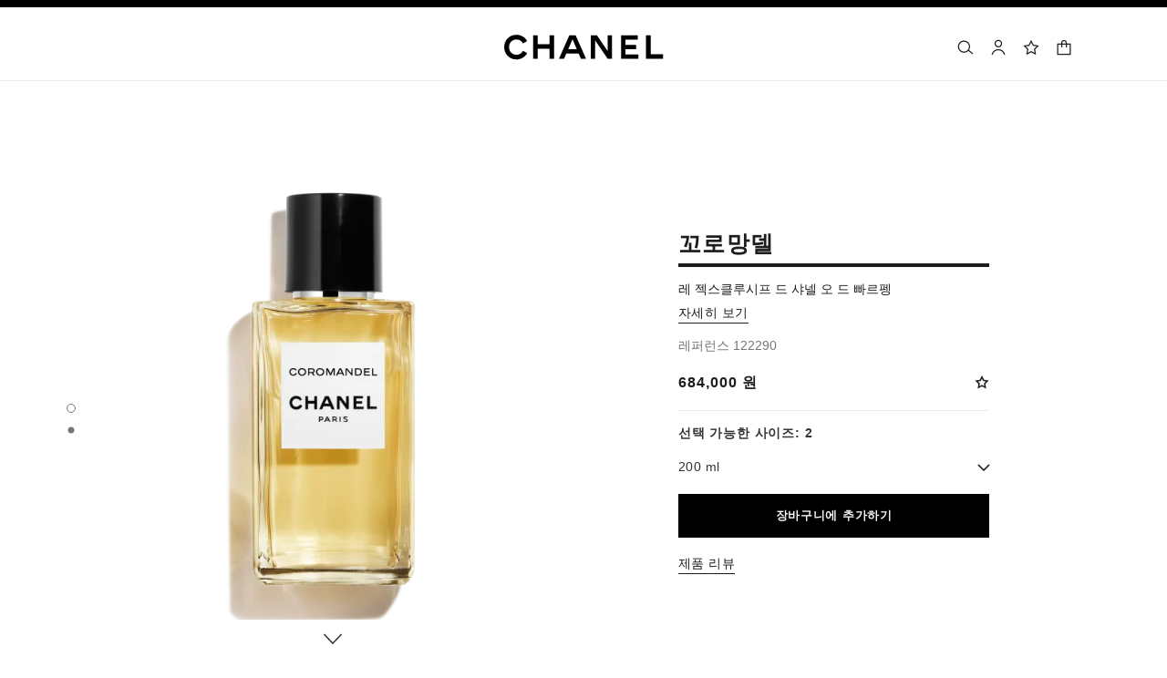

--- FILE ---
content_type: text/html;charset=UTF-8
request_url: https://www.chanel.com/kr/fragrance/p/122290/coromandel-les-exclusifs-de-chanel-eau-de-parfum/
body_size: 142331
content:
<!DOCTYPE html>
<html lang="ko"  region="APAC" class=" ">
  <head>
    <meta name="viewport" content="width=device-width, initial-scale=1, viewport-fit=cover" /><title>꼬로망델  레 젝스클루시프 드 샤넬 오 드 빠르펭 - 200 ml | CHANEL 샤넬</title>

    <link rel="preconnect" href="https://fonts.chanel.com" crossorigin/>
    <script src="/_ui/responsive/theme-onechanel/head-3.78.6-p4.js" data-pageload="/kr/yapi/pageload/" async></script>

    <script type="text/javascript"> 
      const pageName = 'pdp' 
      function loadScript(scriptUrl) { 
        const scriptTag = document.createElement('script'); 
        scriptTag.setAttribute('src',scriptUrl); 
        scriptTag.setAttribute( 'type', "text/javascript" ); 
        document.head.appendChild(scriptTag); 
      } 
      function checkExistingPage(callback, url = "") {
        pageName == 'checkout' ? window.addEventListener("load",()=>callback(url) , {once:true}) : callback(url);
      }
      function checkOnetrustActiveGroups(groupRegex){
        var result = true;
        try{
            const oneTrustCookieCheckType = 'NO_CHECK';
            const groupCheckRegex = RegExp(groupRegex);
            const onetrustCookieValue = getOneTrustCookie();
            if( 'NO_CHECK' != oneTrustCookieCheckType && ('FLEXIBLE_CONSENT' == oneTrustCookieCheckType && onetrustCookieValue && onetrustCookieValue.includes('groups')
                      || 'STRICT_CONSENT' == oneTrustCookieCheckType )){
                    // Check if we have the groupToCheck in the consents
                    result = groupCheckRegex.test(decodeURIComponent(onetrustCookieValue));
            }
        }catch (error) {
          // Inject monetate or Qubit if any exception
        }
        return result;
      }
    </script> 
    <script>
          function getOneTrustCookie() {
            const oneTrustCookieName = 'OptanonConsent';
            var oneTrustCookieValue;
            document.cookie.split(';').forEach(function(el) {
              let [key,value] = el.split('=');
              if(key.trim() == oneTrustCookieName){
                  oneTrustCookieValue = el.trim();
              }
            })
            return oneTrustCookieValue;
          }
        </script>
      <script type="text/javascript">
                window.chanelMonetateData = {"pageType":"product","categories":["lang_ko","country_KR","productSlider"],"customVariables":[{"name":"lang","value":"ko"},{"name":"country","value":"KR"}],"productDetails":[{"productId":"P122090","sku":"122290"}],"pushCart":false}
                window.srcMonetate = 'https://se.monetate.net/js/2/a-34c0f8bb/p/kr.chanel.com/entry.js';
                if(window.srcMonetate && checkOnetrustActiveGroups('.*groups=[^&]*3:1.*')) {
                  window.monetateT = new Date().getTime();
                  checkExistingPage(loadScript, window.srcMonetate)
                }
              </script>
            <script type="text/javascript">
      window.__webpackIoChanelOutputPath = '/_ui/responsive/theme-onechanel/';
    </script>

    <script>
      var hidden = undefined, visibilityChange = undefined, haveChanged = false
      window.dataLayer = window.dataLayer || []

      if (typeof document.hidden !== "undefined") {
        hidden = "hidden"
        visibilityChange = "visibilitychange";
      } else if (typeof document.msHidden !== "undefined") {
        hidden = "msHidden";
        visibilityChange = "msvisibilitychange";
      } else if (typeof document.webkitHidden !== "undefined") {
        hidden = "webkitHidden";
        visibilityChange = "webkitvisibilitychange";
      }

      function handleVisibilityChange() {
        if ((!document.hidden || !window.dataLayer) && !haveChanged) {
          haveChanged = true
          if(window.localStorage.getItem("isGuestUser") && document.querySelector('.checkout .confirmation') && dataLayerGA['accountAction']){
            dataLayerGA['pageLoad']['funnel_type'] = 'guest'
          }
        }
      }

      function handleSendGA() {
        document.addEventListener('sendGA', data => {
          const { detail } = data;
          let dataLayerObj = { ...dataLayerGA.pageLoad };
          dataLayerObj.email_sha256 = detail.email_sha256 ? detail.email_sha256 : dataLayerObj.email_sha256;
          dataLayerObj.logged = detail.logged ? detail.logged : dataLayerObj.logged;
          dataLayerObj.userEmail = detail.email ? detail.email : dataLayerObj.userEmail;
          dataLayerObj.cartValue = detail.cartValue ? detail.cartValue : dataLayerObj.cartValue;
          dataLayerObj.user_type = detail.userType ? detail.userType : dataLayerObj.user_type;
          
          window.dataLayerGA.pageLoad = dataLayerObj;
          window.dataLayer = [dataLayerGA['pageLoad']];

          
            (function (w, d, s, l, i) {
              w[l] = w[l] || [];
              w[l].push({
                'gtm.start': new Date().getTime(), event: 'gtm.js'
              });
              var f = d.getElementsByTagName(s)[0],
                j = d.createElement(s), dl = l != 'dataLayer' ? '&l=' + l : '';
              j.async = true;
              j.src = 'https://www.googletagmanager.com/gtm.js?id='+i+dl+ '';
              f.parentNode.insertBefore(j, f);
            })(window, document, 'script', 'dataLayer', 'GTM-KNZ4RBR');
          
        })
      }

      if (typeof document.addEventListener === "undefined" || typeof document.hidden !== "undefined") {
        document.addEventListener(visibilityChange, handleVisibilityChange, false)
        checkExistingPage(handleVisibilityChange, "")
      }
      handleSendGA()
    </script>
    <script>
  const deleteKey = function(obj, key) {
    let res = Object.assign({}, obj)
    delete res[key]
    return res
  }

  var dataLayerGA = {
    "pageLoad":
    	
    	      deleteKey({"ecommerce":{"detail":{"products":[{"dimension8":"122290","brand":"fnb","variant":"(not set)/200 ml","dimension17":"no","dimension19":"","dimension18":"coromandel","quantity":"1","dimension20":"","dimension21":"instock","dimension65":"","dimension45":"none","price":"684000.0","name":"coromandel les exclusifs de chanel – eau de parfum","id":"p122090","category":"fnb/fragrance/men/les exclusifs de chanel","dimension25":"fragrance","dimension27":"regular"}],"actionField":{"list":"plp/fragrance/category/men/les exclusifs de chanel"}},"currencyCode":"KRW"},"privateSegment":"","email_sha256":"","eventCategory":"product list","page_type":"PDP","page_origin":"hybris","language":"ko_ko","locale":"ko_KR","eventAction":"","division":"fnb","lacollectionmember":"no","logged":"not logged","review":"no","page_name":"COROMANDEL Les Exclusifs De Chanel – Eau De Parfum - 200 ml | CHANEL","client":"","userEmail":"","cartValue":"0","newsletter_optin":"newsletter_optout","region_chanel":"apac","searchType":"","cartId":"","sub_category_level2":"les exclusifs de chanel","eventLabel":"","userId":"","sub_category_level1":"men","divisionFlag":"fnb","page":"/kr/fragrance/p/122290/coromandel-les-exclusifs-de-chanel-eau-de-parfum/","category":"fragrance","currencyCode":"KRW"},  {"ecommerce":{"detail":{"products":[{"dimension8":"122290","brand":"fnb","variant":"(not set)/200 ml","dimension17":"no","dimension19":"","dimension18":"coromandel","quantity":"1","dimension20":"","dimension21":"instock","dimension65":"","dimension45":"none","price":"684000.0","name":"coromandel les exclusifs de chanel – eau de parfum","id":"p122090","category":"fnb/fragrance/men/les exclusifs de chanel","dimension25":"fragrance","dimension27":"regular"}],"actionField":{"list":"plp/fragrance/category/men/les exclusifs de chanel"}},"currencyCode":"KRW"},"privateSegment":"","email_sha256":"","eventCategory":"product list","page_type":"PDP","page_origin":"hybris","language":"ko_ko","locale":"ko_KR","eventAction":"","division":"fnb","lacollectionmember":"no","logged":"not logged","review":"no","page_name":"COROMANDEL Les Exclusifs De Chanel – Eau De Parfum - 200 ml | CHANEL","client":"","userEmail":"","cartValue":"0","newsletter_optin":"newsletter_optout","region_chanel":"apac","searchType":"","cartId":"","sub_category_level2":"les exclusifs de chanel","eventLabel":"","userId":"","sub_category_level1":"men","divisionFlag":"fnb","page":"/kr/fragrance/p/122290/coromandel-les-exclusifs-de-chanel-eau-de-parfum/","category":"fragrance","currencyCode":"KRW"}.eventLabel ? '': 'eventLabel')
  		   ,
    "productList":{"122290":{"quickviewPopin":{"cartId":"","page_type":"pdp-quickview","email_sha256":"","ecommerce":{"detail":{"products":[{"name":"coromandel les exclusifs de chanel – eau de parfum","brand":"fnb","price":"684000.0","dimension8":"122290","quantity":"1","dimension45":"none","dimension17":"no","dimension19":"","dimension18":"coromandel","variant":"(not set)/200 ml","dimension20":"","dimension21":"instock","dimension65":"","dimension25":"fragrance","category":"fnb/fragrance/men/les exclusifs de chanel","dimension27":"regular","id":"p122090"}],"actionField":{"list":"plp/fragrance/category/men/les exclusifs de chanel"}}},"page":"/kr","logged":"not logged","locale":"ko_KR","newsletter_optin":"newsletter_optout","userId":"","divisionFlag":"fnb","sub_category_level2":"les exclusifs de chanel","sub_category_level1":"men","region_chanel":"apac","page_sub_category":"Les Exclusifs de CHANEL","division":"fnb","event":"virtualpageview","product_name":"coromandel les exclusifs de chanel – eau de parfum","category":"fragrance"},"AddToCart":{"eventAction":"product page","ecommerce":{"add":{"products":[{"variant":"(not set)/200 ml","dimension45":"none","category":"fnb/fragrance/men/les exclusifs de chanel","dimension17":"no","dimension19":"","dimension18":"coromandel","dimension20":"","dimension25":"fragrance","dimension27":"regular","dimension21":"instock","dimension65":"","quantity":"1","price":"684000.0","brand":"fnb","name":"coromandel les exclusifs de chanel – eau de parfum","id":"p122090","dimension8":"122290"}]},"currencyCode":"KRW"},"eventLabel":"coromandel les exclusifs de chanel – eau de parfum","event":"uaevent","eventCategory":"add to cart"}}}
  };

    

      if((Object.keys({}).length > 0) && dataLayerGA) {
        dataLayerGA.wishListMultiplePageLoad = Object.assign({"ecommerce":{"detail":{"products":[{"dimension8":"122290","brand":"fnb","variant":"(not set)/200 ml","dimension17":"no","dimension19":"","dimension18":"coromandel","quantity":"1","dimension20":"","dimension21":"instock","dimension65":"","dimension45":"none","price":"684000.0","name":"coromandel les exclusifs de chanel – eau de parfum","id":"p122090","category":"fnb/fragrance/men/les exclusifs de chanel","dimension25":"fragrance","dimension27":"regular"}],"actionField":{"list":"plp/fragrance/category/men/les exclusifs de chanel"}},"currencyCode":"KRW"},"privateSegment":"","email_sha256":"","eventCategory":"product list","page_type":"PDP","page_origin":"hybris","language":"ko_ko","locale":"ko_KR","eventAction":"","division":"fnb","lacollectionmember":"no","logged":"not logged","review":"no","page_name":"COROMANDEL Les Exclusifs De Chanel – Eau De Parfum - 200 ml | CHANEL","client":"","userEmail":"","cartValue":"0","newsletter_optin":"newsletter_optout","region_chanel":"apac","searchType":"","cartId":"","sub_category_level2":"les exclusifs de chanel","eventLabel":"","userId":"","sub_category_level1":"men","divisionFlag":"fnb","page":"/kr/fragrance/p/122290/coromandel-les-exclusifs-de-chanel-eau-de-parfum/","category":"fragrance","currencyCode":"KRW"}, {})
        delete dataLayerGA.pageLoad.event
        delete dataLayerGA.pageLoad.eventCategory 
        delete dataLayerGA.pageLoad.eventAction 
        delete dataLayerGA.pageLoad.ecommerce 
      }
    </script>
<link rel="stylesheet" type="text/css" media="all" href="/_ui/responsive/theme-onechanel/main-ko.css?v=3.78.6-p4"/>
<link rel="stylesheet" href="https://fonts.chanel.com/xjf7bmk.css">
    <link rel="preload" as="image" href="/_ui/responsive/theme-onechanel/assets/icons.svg?v=3.78.6-p4"/>
    <link rel="preload" as="script" href="/_ui/responsive/theme-onechanel/chunks/pdp-3.78.6-p4.js"/>
    <script type="text/javascript" src="/_ui/responsive/common/js/jquery-3.6.0.min.js?v=3.78.6-p4" defer ></script>

    <link rel="dns-prefetch" href="//services.chanel.com" />
<link rel="manifest"  href="/_ui/responsive/theme-onechanel/assets/manifest.json?v=3.78.6-p4">
    <link rel="icon" type="image/png" sizes="16x16" href="/_ui/responsive/theme-onechanel/assets/media/favicon/16x16.png?v=3.78.6-p4">
    <link rel="icon" type="image/png" sizes="32x32" href="/_ui/responsive/theme-onechanel/assets/media/favicon/32x32.png?v=3.78.6-p4">
    <link rel="icon" type="image/png" sizes="96x96" href="/_ui/responsive/theme-onechanel/assets/media/favicon/96x96.png?v=3.78.6-p4">
    <link rel="icon" type="image/png" sizes="192x192" href="/_ui/responsive/theme-onechanel/assets/media/favicon/192x192.png?v=3.78.6-p4">
    <link rel="apple-touch-icon" sizes="120x120" href="/_ui/responsive/theme-onechanel/assets/media/favicon/120x120.png?v=3.78.6-p4">
        <link rel="apple-touch-icon" sizes="152x152" href="/_ui/responsive/theme-onechanel/assets/media/favicon/152x152.png?v=3.78.6-p4">
        <link rel="apple-touch-icon" sizes="167x167" href="/_ui/responsive/theme-onechanel/assets/media/favicon/167x167.png?v=3.78.6-p4">
        <link rel="apple-touch-icon" sizes="180x180" href="/_ui/responsive/theme-onechanel/assets/media/favicon/180x180.png?v=3.78.6-p4">
      <link rel="alternate" hreflang="en-IE" href="https://www.chanel.com/ie/fragrance/p/122290/coromandel-les-exclusifs-de-chanel-eau-de-parfum/"/>
            <link rel="alternate" hreflang="en-US" href="https://www.chanel.com/us/fragrance/p/122290/coromandel-les-exclusifs-de-chanel-eau-de-parfum/"/>
            <link rel="alternate" hreflang="ar-KW" href="https://www.chanel.com/kw-ar/fragrance/p/122290/coromandel-les-exclusifs-de-chanel-eau-de-parfum/"/>
            <link rel="alternate" hreflang="en-EE" href="https://www.chanel.com/ee/fragrance/p/122290/coromandel-les-exclusifs-de-chanel-eau-de-parfum/"/>
            <link rel="alternate" hreflang="en-IL" href="https://www.chanel.com/il-en/fragrance/p/122290/coromandel-les-exclusifs-de-chanel-eau-de-parfum/"/>
            <link rel="alternate" hreflang="en-IN" href="https://www.chanel.com/in/fragrance/p/122290/coromandel-les-exclusifs-de-chanel-eau-de-parfum/"/>
            <link rel="alternate" hreflang="en-AE" href="https://www.chanel.com/ae-en/fragrance/p/122290/coromandel-les-exclusifs-de-chanel-eau-de-parfum/"/>
            <link rel="alternate" hreflang="en-ZA" href="https://www.chanel.com/za/fragrance/p/122290/coromandel-les-exclusifs-de-chanel-eau-de-parfum/"/>
            <link rel="alternate" hreflang="no-NO" href="https://www.chanel.com/no/duft/p/122290/coromandel-les-exclusifs-de-chanel-eau-de-parfum/"/>
            <link rel="alternate" hreflang="nl-BE" href="https://www.chanel.com/be-nl/parfums/p/122290/coromandel-les-exclusifs-de-chanel-eau-de-parfum/"/>
            <link rel="alternate" hreflang="zh-CN" href="https://www.chanel.cn/cn/fragrance/p/122290/coromandel-les-exclusifs-de-chanel-eau-de-parfum/"/>
            <link rel="alternate" hreflang="en-AL" href="https://www.chanel.com/al/fragrance/p/122290/coromandel-les-exclusifs-de-chanel-eau-de-parfum/"/>
            <link rel="alternate" hreflang="en-MY" href="https://www.chanel.com/my/fragrance/p/122290/coromandel-les-exclusifs-de-chanel-eau-de-parfum/"/>
            <link rel="alternate" hreflang="nl-NL" href="https://www.chanel.com/nl/parfums/p/122290/coromandel-les-exclusifs-de-chanel-eau-de-parfum/"/>
            <link rel="alternate" hreflang="en-AU" href="https://www.chanel.com/au/fragrance/p/122290/coromandel-les-exclusifs-de-chanel-eau-de-parfum/"/>
            <link rel="alternate" hreflang="ja-JP" href="https://www.chanel.com/jp/fragrance/p/122290/coromandel-les-exclusifs-de-chanel-eau-de-parfum/"/>
            <link rel="alternate" hreflang="de-CH" href="https://www.chanel.com/ch-de/parfum/p/122290/coromandel-les-exclusifs-de-chanel-eau-de-parfum/"/>
            <link rel="alternate" hreflang="en-RO" href="https://www.chanel.com/ro/fragrance/p/122290/coromandel-les-exclusifs-de-chanel-eau-de-parfum/"/>
            <link rel="alternate" hreflang="en-BA" href="https://www.chanel.com/ba/fragrance/p/122290/coromandel-les-exclusifs-de-chanel-eau-de-parfum/"/>
            <link rel="alternate" hreflang="en-RS" href="https://www.chanel.com/rs/fragrance/p/122290/coromandel-les-exclusifs-de-chanel-eau-de-parfum/"/>
            <link rel="alternate" hreflang="en-FI" href="https://www.chanel.com/fi/fragrance/p/122290/coromandel-les-exclusifs-de-chanel-eau-de-parfum/"/>
            <link rel="alternate" hreflang="ar-QA" href="https://www.chanel.com/qa/fragrance/p/122290/coromandel-les-exclusifs-de-chanel-eau-de-parfum/"/>
            <link rel="alternate" hreflang="en-BG" href="https://www.chanel.com/bg/fragrance/p/122290/coromandel-les-exclusifs-de-chanel-eau-de-parfum/"/>
            <link rel="alternate" hreflang="en-BH" href="https://www.chanel.com/bh-en/fragrance/p/122290/coromandel-les-exclusifs-de-chanel-eau-de-parfum/"/>
            <link rel="alternate" hreflang="es-CL" href="https://www.chanel.com/cl/perfumes/p/122290/coromandel-les-exclusifs-de-chanel-eau-de-parfum/"/>
            <link rel="alternate" hreflang="fr-CA" href="https://www.chanel.com/ca-fr/parfums/p/122290/coromandel-les-exclusifs-de-chanel-eau-de-parfum/"/>
            <link rel="alternate" hreflang="es-CO" href="https://www.chanel.com/lx/perfumes/p/122290/coromandel-les-exclusifs-de-chanel-eau-de-parfum/"/>
            <link rel="alternate" hreflang="es-PE" href="https://www.chanel.com/pe/perfumes/p/122290/coromandel-les-exclusifs-de-chanel-eau-de-parfum/"/>
            <link rel="alternate" hreflang="pl-PL" href="https://www.chanel.com/pl/zapachy/p/122290/coromandel-les-exclusifs-de-chanel-woda-perfumowana/"/>
            <link rel="alternate" hreflang="pt-PT" href="https://www.chanel.com/pt/perfumes/p/122290/coromandel-les-exclusifs-de-chanel-eau-de-parfum/"/>
            <link rel="alternate" hreflang="en-SA" href="https://www.chanel.com/sa-en/fragrance/p/122290/coromandel-les-exclusifs-de-chanel-eau-de-parfum/"/>
            <link rel="alternate" hreflang="es-PA" href="https://www.chanel.com/pa/perfumes/p/122290/coromandel-les-exclusifs-de-chanel-eau-de-parfum/"/>
            <link rel="alternate" hreflang="fr-BE" href="https://www.chanel.com/be-fr/parfums/p/122290/coromandel-les-exclusifs-de-chanel-eau-de-parfum/"/>
            <link rel="alternate" hreflang="en-SG" href="https://www.chanel.com/sg/fragrance/p/122290/coromandel-les-exclusifs-de-chanel-eau-de-parfum/"/>
            <link rel="alternate" hreflang="it-CH" href="https://www.chanel.com/ch-it/profumi/p/122290/coromandel-les-exclusifs-de-chanel-eau-de-parfum/"/>
            <link rel="alternate" hreflang="tr-TR" href="https://www.chanel.com/tr/parfumler/p/122290/coromandel-les-exclusifs-de-chanel-eau-de-parfum/"/>
            <link rel="alternate" hreflang="en-SI" href="https://www.chanel.com/si/fragrance/p/122290/coromandel-les-exclusifs-de-chanel-eau-de-parfum/"/>
            <link rel="alternate" hreflang="fr-FR" href="https://www.chanel.com/fr/parfums/p/122290/coromandel-les-exclusifs-de-chanel-eau-de-parfum/"/>
            <link rel="alternate" hreflang="vi-VN" href="https://www.chanel.com/vn/nuoc-hoa/p/122290/coromandel-les-exclusifs-de-chanel-eau-de-parfum/"/>
            <link rel="alternate" hreflang="en-SK" href="https://www.chanel.com/sk/fragrance/p/122290/coromandel-les-exclusifs-de-chanel-eau-de-parfum/"/>
            <link rel="alternate" hreflang="en-GB" href="https://www.chanel.com/gb/fragrance/p/122290/coromandel-les-exclusifs-de-chanel-eau-de-parfum/"/>
            <link rel="alternate" hreflang="en-CA" href="https://www.chanel.com/ca-en/fragrance/p/122290/coromandel-les-exclusifs-de-chanel-eau-de-parfum/"/>
            <link rel="alternate" hreflang="ar-AE" href="https://www.chanel.com/ae-ar/fragrance/p/122290/coromandel-les-exclusifs-de-chanel-eau-de-parfum/"/>
            <link rel="alternate" hreflang="en-GR" href="https://www.chanel.com/gr/fragrance/p/122290/coromandel-les-exclusifs-de-chanel-eau-de-parfum/"/>
            <link rel="alternate" hreflang="de-AT" href="https://www.chanel.com/at/parfum/p/122290/coromandel-les-exclusifs-de-chanel-eau-de-parfum/"/>
            <link rel="alternate" hreflang="en-KW" href="https://www.chanel.com/kw-en/fragrance/p/122290/coromandel-les-exclusifs-de-chanel-eau-de-parfum/"/>
            <link rel="alternate" hreflang="fr-CH" href="https://www.chanel.com/ch-fr/parfums/p/122290/coromandel-les-exclusifs-de-chanel-eau-de-parfum/"/>
            <link rel="alternate" hreflang="cs-CZ" href="https://www.chanel.com/cz/vune/p/122290/coromandel-les-exclusifs-de-chanel-parfemovana-voda/"/>
            <link rel="alternate" hreflang="ar-SA" href="https://www.chanel.com/sa-ar/fragrance/p/122290/coromandel-les-exclusifs-de-chanel-eau-de-parfum/"/>
            <link rel="alternate" hreflang="de-DE" href="https://www.chanel.com/de/parfum/p/122290/coromandel-les-exclusifs-de-chanel-eau-de-parfum/"/>
            <link rel="alternate" hreflang="zh-TW" href="https://www.chanel.com/tw/fragrance/p/122290/coromandel-les-exclusifs-de-chanel-eau-de-parfum/"/>
            <link rel="alternate" hreflang="zh-HK" href="https://www.chanel.com/hk-zh/fragrance/p/122290/coromandel-les-exclusifs-de-chanel-eau-de-parfum/"/>
            <link rel="alternate" hreflang="ko-KR" href="https://www.chanel.com/kr/fragrance/p/122290/coromandel-les-exclusifs-de-chanel-eau-de-parfum/"/>
            <link rel="alternate" hreflang="en-HK" href="https://www.chanel.com/hk-en/fragrance/p/122290/coromandel-les-exclusifs-de-chanel-eau-de-parfum/"/>
            <link rel="alternate" hreflang="pt-BR" href="https://www.chanel.com/br/perfumes/p/122290/coromandel-les-exclusifs-de-chanel-eau-de-parfum/"/>
            <link rel="alternate" hreflang="es-ES" href="https://www.chanel.com/es/perfumes/p/122290/coromandel-les-exclusifs-de-chanel-eau-de-parfum/"/>
            <link rel="alternate" hreflang="ar-BH" href="https://www.chanel.com/bh-ar/fragrance/p/122290/coromandel-les-exclusifs-de-chanel-eau-de-parfum/"/>
            <link rel="alternate" hreflang="en-LT" href="https://www.chanel.com/lt/fragrance/p/122290/coromandel-les-exclusifs-de-chanel-eau-de-parfum/"/>
            <link rel="alternate" hreflang="es-MX" href="https://www.chanel.com/mx/perfumes/p/122290/coromandel-les-exclusifs-de-chanel-eau-de-parfum/"/>
            <link rel="alternate" hreflang="en-HR" href="https://www.chanel.com/hr/fragrance/p/122290/coromandel-les-exclusifs-de-chanel-eau-de-parfum/"/>
            <link rel="alternate" hreflang="en-LV" href="https://www.chanel.com/lv/fragrance/p/122290/coromandel-les-exclusifs-de-chanel-eau-de-parfum/"/>
            <link rel="alternate" hreflang="it-IT" href="https://www.chanel.com/it/profumi/p/122290/coromandel-les-exclusifs-de-chanel-eau-de-parfum/"/>
            <link rel="alternate" hreflang="en-HU" href="https://www.chanel.com/hu/fragrance/p/122290/coromandel-les-exclusifs-de-chanel-eau-de-parfum/"/>
            <link rel="alternate" hreflang="ru-RU" href="https://www.chanel.com/ru/fragrance/p/122290/coromandel-les-exclusifs-de-chanel-eau-de-parfum/"/>
            <link rel="alternate" hreflang="es-AR" href="https://www.chanel.com/ar/perfumes/p/122290/coromandel-les-exclusifs-de-chanel-eau-de-parfum/"/>
            <link rel="alternate" hreflang="sv-SE" href="https://www.chanel.com/se/doft/p/122290/coromandel-les-exclusifs-de-chanel-eau-de-parfum/"/>
            <link rel="alternate" hreflang="id-ID" href="https://www.chanel.com/id/parfum/p/122290/coromandel-les-exclusifs-de-chanel-eau-de-parfum/"/>
            <link rel="alternate" hreflang="da-DK" href="https://www.chanel.com/dk/dufte/p/122290/coromandel-les-exclusifs-de-chanel-eau-de-parfum/"/>
            <link rel="alternate" hreflang="de-LU" href="https://www.chanel.com/lu-de/parfum/p/122290/coromandel-les-exclusifs-de-chanel-eau-de-parfum/"/>
            <link rel="alternate" hreflang="fr-LU" href="https://www.chanel.com/lu-fr/parfums/p/122290/coromandel-les-exclusifs-de-chanel-eau-de-parfum/"/>
            <link rel="alternate" hreflang="th-TH" href="https://www.chanel.com/th/fragrance/p/122290/coromandel-les-exclusifs-de-chanel-eau-de-parfum/"/>
            <meta name="msapplication-TileColor" content="#ffffff">
    <meta name="msapplication-TileImage" content="/_ui/responsive/theme-onechanel/assets/media/favicon/144x144.png?v=3.78.6-p4">
    <meta name="msapplication-config" content="/_ui/responsive/theme-onechanel/assets/media/product_default.png/browserconfig.xml?v=3.78.6-p4">
    <meta name="theme-color" content="#ffffff">
    <meta name="keywords" content="꼬로망델 , 레 젝스클루시프 드 샤넬 오 드 빠르펭, 200 ml, 샤넬 남성향수"  />
		<meta name="description" content="꼬로망델  레 젝스클루시프 드 샤넬 오 드 빠르펭 - 200 ml 구매하고 CHANEL.com에서 더 많은 향수를 확인해보세요. 지금 구매하고 무료 샘플을 받아보세요."  />
		<meta name="robots" content="index,follow,max-image-preview:large"  />
		<meta name="referrer" content="always"  />
		<meta property="page-type" content="product"  />
		<meta property="is-emblematic-variant" content="true"  />
		<meta property="og:price:amount" content="684,000 원"  />
		<meta property="og:price:currency" content="KRW"  />
		<meta property="custom:description" content="<strong>꼬로망델 </strong><br/>레 젝스클루시프 드 샤넬 오 드 빠르펭<br/>200<br/><br/><strong>684,000 원</strong>"  />
		<meta name="og:availability" content="In-stock"  />
		<meta name="og:brand" content="CHANEL"  />
		<meta property="custom:actionbutton1" content="장바구니에 추가"  />
		<meta property="custom:actionbutton1:pending" content="장바구니에 추가하는 중..."  />
		<meta property="custom:actionbutton1:confirmation" content="장바구니에 추가됨!"  />
		<meta property="custom:actionbutton1:action" content="122290,s"  />
		<meta http-equiv="X-UA-Compatible"  />
		<meta name="apple-mobile-web-app-capable" content="yes"  />
		<meta name="geo.region" content="KR"  />
		<meta name="language" content="ko-KR"  />
		<meta name="Author" content="CHANEL"  />
		<meta property="og:site_name" content="CHANEL"  />
		<meta property="og:title" content="꼬로망델  레 젝스클루시프 드 샤넬 오 드 빠르펭 - 200 ml | CHANEL 샤넬"  />
		<meta property="og:description" content="꼬로망델  레 젝스클루시프 드 샤넬 오 드 빠르펭 - 200 ml 구매하고 CHANEL.com에서 더 많은 향수를 확인해보세요. 지금 구매하고 무료 샘플을 받아보세요."  />
		<meta property="og:type" content="productAvailable"  />
		<meta name="og:image" content="https://www.chanel.com/_ui/responsive/theme-onechanel/assets/media/favicon/192x192.png"  />
		<meta property="og:site_name" content="CHANEL"  />
		<meta property="og:url" content="https://www.chanel.com/kr/fragrance/p/122290/coromandel-les-exclusifs-de-chanel-eau-de-parfum/"  />
		<meta property="fb:app_id" content="204051566463918"  />
		<meta name="twitter:card" content="summary_large_image"  />
		<meta name="twitter:site" content="@chanel"  />
		<meta name="twitter:creator" content="@chanel"  />
		<meta name="twitter:domain" content="chanel.com"  />
		<meta name="twitter:url" content="https://www.chanel.com/kr/fragrance/p/122290/coromandel-les-exclusifs-de-chanel-eau-de-parfum/"  />
		<meta name="twitter:maxage" content="720"  />
		<meta name="twitter:title" content="꼬로망델  레 젝스클루시프 드 샤넬 오 드 빠르펭 - 200 ml | CHANEL 샤넬"  />
		<meta name="twitter:description" content="꼬로망델  레 젝스클루시프 드 샤넬 오 드 빠르펭 - 200 ml 구매하고 CHANEL.com에서 더 많은 향수를 확인해보세요. 지금 구매하고 무료 샘플을 받아보세요."  />
		<meta name="twitter:image" content="https://www.chanel.com/_ui/responsive/theme-onechanel/assets/media/favicon/192x192.png"  />
		<link rel="canonical" href="https://www.chanel.com/kr/fragrance/p/122290/coromandel-les-exclusifs-de-chanel-eau-de-parfum/" />
<script type="application/ld+json">
    {
        "@context": "http://schema.org",
        "@type": "Product",
        "@id": "https://www.chanel.com/kr/fragrance/p/122290/coromandel-les-exclusifs-de-chanel-eau-de-parfum/",
        "name": "꼬로망델 ",
        "image": "https://www.chanel.com/images//t_one/w_0.51,h_0.51,c_crop/q_auto:good,f_auto,fl_lossy,dpr_1.1/w_620/coromandel-les-exclusifs-de-chanel-eau-de-parfum-6-8fl-oz--packshot-default-122290-9564894068766.jpg",
        "description": "레 젝스클루시프 드 샤넬 오 드 빠르펭",
        "sku": "122290",
        
                        "offers": {
                            "@type": "Offer",
                            "url": "https://www.chanel.com/kr/fragrance/p/122290/coromandel-les-exclusifs-de-chanel-eau-de-parfum/"
                            ,
                            "priceCurrency": "KRW",
                            "price": "684000.0"
                            ,
                            "itemCondition": "https://schema.org/NewCondition",
                            "availability": "https://schema.org/InStock"
                        },
                    
        "brand": {
            "@type": "Organization",
            "name": "CHANEL"
        },
    }
    </script>
<script type="application/ld+json">
          {"@context":"http://schema.org","@type":"BreadcrumbList","itemListElement":[{"@type":"ListItem","position":1,"item":{"@type":"Organization","@id":"/kr/","name":"Global Home Page"}},{"@type":"ListItem","position":2,"item":{"@type":"Organization","@id":"/kr/fragrance/","name":"향수"}},{"@type":"ListItem","position":3,"item":{"@type":"Organization","@id":"/kr/fragrance/men/c/7x1x2/","name":"남성향수"}},{"@type":"ListItem","position":4,"item":{"@type":"Organization","@id":"/kr/fragrance/men/c/7x1x2x103/les-exclusifs-de-chanel/","name":"레 젝스클루시프 드 샤넬"}}]}</script>
    </head>

  <body class="language-ko_KR - page-productDetails-Fragrance pageType-ProductPage template-pages-product-productLayout2Page  smartedit-page-uid-productDetails-Fragrance smartedit-page-uuid-eyJpdGVtSWQiOiJwcm9kdWN0RGV0YWlscy1GcmFncmFuY2UiLCJjYXRhbG9nSWQiOiJjaGFuZWxDb250ZW50Q2F0YWxvZyIsImNhdGFsb2dWZXJzaW9uIjoiT25saW5lIn0= smartedit-catalog-version-uuid-chanelContentCatalog/Online  - ">
    <ul id="header-sr-links" class="is-sr-only skip-links"  >
  <li>
    <a class="link is-cta" id="sr-main-content" href="#main" data-focus-target="#main">메인 콘텐츠</a>
  </li>
  <li class="is-hidden-s-only is-hidden-m-only">
    <a class="link is-cta" id="sr-main-navigation" href="#main-navigation" data-focus-target="#main-navigation">네비게이션</a>
  </li>
  <li>
      <button data-event-category="header" type="button" class="enable-high-contrast link is-cta">
        <span class="hcmButtonLabel"> 고대비 효과 켜기</span> 
      </button>
    </li> 
  </ul>
<header
  role="banner"
  class="header js-header responsive-header is-narrow is-narrow-animating"
  
>
  <div class="header__outer">
    <div class="header__inner js-header-line-context">
      <div class="header__level-one js-header-level-one">
        <div class="nav container">
          <ul class="nav-left nav-left-one" >
            <li>
              <button title="메뉴 - 네비게이션" aria-haspopup="dialog" data-test="lnkMainNagation" class="button nav-item js-header-toggle is-hidden-l">
                <svg data-test=""  class="icon is-burger" focusable="false" aria-hidden="true" xmlns="http://www.w3.org/2000/svg" width="24" height="24" viewBox="0 0 24 24" fill="#1D1D1D">
                  <path d="M2 6.5H22V5H2V6.5Z"/>
                  <path d="M22 12.75H2V11.25H22V12.75Z"/>
                  <path d="M22 19H2V17.5H22V19Z"/>
                </svg>
                <span class="is-sr-only">메뉴 - 기본 탐색</span>
                <span class="header__menu-label">메뉴</span><span class="is-sr-only"> - 네비게이션</span>
              </button>
            </li>
            <li class="is-hidden-l ">

              <button title="검색" aria-haspopup="dialog" class="button nav-item js-search-button" data-test="btnSearch_Header">
                <svg data-test=""  class="icon is-search" focusable="false" aria-hidden="true" xmlns="http://www.w3.org/2000/svg" width="24" height="24" viewBox="0 0 24 24" fill="#1D1D1D">
                  <path fill-rule="evenodd" clip-rule="evenodd" d="M16.5 11C16.5 14.5899 13.5899 17.5 10 17.5C6.41015 17.5 3.5 14.5899 3.5 11C3.5 7.41015 6.41015 4.5 10 4.5C13.5899 4.5 16.5 7.41015 16.5 11ZM15.7032 16.6102C14.2519 18.0853 12.2328 19 10 19C5.58172 19 2 15.4183 2 11C2 6.58172 5.58172 3 10 3C14.4183 3 18 6.58172 18 11C18 12.6458 17.503 14.1755 16.6509 15.4473L21.9824 19.9257L21.0176 21.0743L15.7032 16.6102Z"/>
                </svg>
                <span class="is-sr-only">검색</span>
              </button>
            </li>
          </ul>

          <div class="nav-center">
            <div class="nav-item">
              









































  
  

    

    

    
      
      
        
        
        
		  
			<a href="/kr/"
			  
			   
			   
			   
			   class=""
			  
			    
			  
			  
			    
			    
			      
			    
			  
			  
			  
			  
			  data-event-label="homepage">
			  


<img class="
logo_header" role="img" alt=" 샤넬 홈페이지" data-test="lnkLogo" src="[data-uri]">
<svg aria-hidden="true" class="logo" data-test="imgLogo" focusable="false" height="28" width="175" viewBox="0 0 175 28">
    <g fill="#000" fill-rule="evenodd">
       <path d="M20.655 17.726l4.565 2.615c-2.282 4.197-6.737 6.922-11.781 6.922C6.075 27.263 0 21.629 0 13.713S6.075.163 13.439.163c5.044 0 9.5 2.725 11.781 6.923L20.655 9.7c-1.326-2.725-4.013-4.381-7.216-4.381-4.603 0-8.1 3.423-8.1 8.394s3.497 8.395 8.1 8.395c3.203 0 5.89-1.657 7.216-4.382M49.705 26.6V15.554H36.818V26.6h-5.154V.826h5.154V10.4h12.887V.826h5.155V26.6h-5.155M79.603 15.922L74.926 5.061 70.25 15.922h9.353zM89.838 26.6h-5.634l-2.54-5.892H68.188l-2.54 5.892h-5.634L71.428.826h6.996L89.838 26.6zM113.586 26.6L99.778 6.313V26.6h-4.786V.826h6.812l11.598 17.084V.826h4.787V26.6h-4.603M128.129 26.6V.826h18.41v4.787h-13.624v5.523h11.782v4.786h-11.782v5.892h14.36V26.6h-19.146M155.56 26.6V.826h5.154v20.62h13.622V26.6H155.56"></path>
    </g>
 </svg>
			</a>
		  	         
        
      
    
  

</div>
          </div>
          <ul class="nav-right">
            <li  class="is-hidden-s">
              <button
    type="button"
    title="검색"
    aria-haspopup="dialog"
    class="button nav-item is-hidden-s-only js-search-button"
    data-test="btnSearch_Header_Disabled"
>
    <svg data-test=""  class="icon is-header-icon is-search" focusable="false" aria-hidden="true" xmlns="http://www.w3.org/2000/svg" width="24" height="24" viewBox="0 0 24 24" fill="#1D1D1D">
        <path fill-rule="evenodd" clip-rule="evenodd" d="M16.5 11C16.5 14.5899 13.5899 17.5 10 17.5C6.41015 17.5 3.5 14.5899 3.5 11C3.5 7.41015 6.41015 4.5 10 4.5C13.5899 4.5 16.5 7.41015 16.5 11ZM15.7032 16.6102C14.2519 18.0853 12.2328 19 10 19C5.58172 19 2 15.4183 2 11C2 6.58172 5.58172 3 10 3C14.4183 3 18 6.58172 18 11C18 12.6458 17.503 14.1755 16.6509 15.4473L21.9824 19.9257L21.0176 21.0743L15.7032 16.6102Z"/>
    </svg>
    <span class="is-sr-only">검색</span>
</button>
</li>
            <li class="">
              <a title="마이 페이지" data-test="myAccountHeaderLogo"  class="button nav-item account-button" href="/kr/login/" rel="nofollow">
			<svg data-test="{}"  class="icon is-header-icon is-account" focusable="false" aria-hidden="true" xmlns="http://www.w3.org/2000/svg" width="24" height="24" viewBox="0 0 24 24" fill="#1D1D1D">
				<path fill-rule="evenodd" clip-rule="evenodd" d="M15.5001 7C15.5001 8.933 13.9331 10.5 12.0001 10.5C10.0671 10.5 8.50009 8.933 8.50009 7C8.50009 5.067 10.0671 3.5 12.0001 3.5C13.9331 3.5 15.5001 5.067 15.5001 7ZM17.0001 7C17.0001 9.76142 14.7615 12 12.0001 12C9.23866 12 7.00009 9.76142 7.00009 7C7.00009 4.23858 9.23866 2 12.0001 2C14.7615 2 17.0001 4.23858 17.0001 7ZM4.81423 20.9293C5.84524 17.8363 8.73977 15.75 12.0001 15.75C15.2604 15.75 18.1549 17.8363 19.1859 20.9293L19.5386 21.9872L20.9616 21.5128L20.609 20.4549C19.3738 16.7494 15.9061 14.25 12.0001 14.25C8.09412 14.25 4.62638 16.7494 3.39121 20.4549L3.03857 21.5128L4.4616 21.9872L4.81423 20.9293Z" />
			</svg>
			<span class="is-sr-only">마이 페이지</span>
			</a>
	</li>
            <li class="is-hidden-s">
              <a title="위시리스트" class="button nav-item wishlist js-wishlist-datalayer nav-wishlist-item" href="/kr/wishlist/" rel="nofollow" data-test="wishlist-go-to" data-dataLayer='{"event":"uaevent","eventCategory":"header","eventAction":"wishlist","eventLabel":""}'>
	<svg data-test=""  class="icon is-header-icon is-wishlist" focusable="false" aria-hidden="true" xmlns="http://www.w3.org/2000/svg" width="24" height="24" viewBox="0 0 24 24" stroke="#1D1D1D">
        <path d="M12 3.69466L14.5603 8.88233L14.7348 9.23591L15.125 9.29261L20.8499 10.1245L16.7073 14.1625L16.4249 14.4378L16.4916 14.8264L17.4695 20.5282L12.349 17.8362L12 17.6527L11.651 17.8362L6.53046 20.5282L7.5084 14.8264L7.57505 14.4378L7.2927 14.1625L3.1501 10.1245L8.87503 9.29261L9.26523 9.23591L9.43973 8.88233L12 3.69466Z" stroke-width="1.5"/>
    </svg>
	<span class="is-sr-only">위시리스트</span>
	</a>
</li>
            <li >
                <button title="장바구니" class="js-cart cart button nav-item " aria-haspopup="dialog" data-popup-query="componentUid=item1613489999761" data-popup-target="mini-cart" data-cart-count="0" data-test="btnCArt" data-modal-title="장바구니">
  <span class="icon-container">
    <svg data-test=""  class="icon is-header-icon is-cart" focusable="false" aria-hidden="true" xmlns="http://www.w3.org/2000/svg" width="24" height="24" viewBox="0 0 24 24" fill="#1D1D1D">
        <path fill-rule="evenodd" clip-rule="evenodd" d="M12 2.25C9.92893 2.25 8.25 3.92893 8.25 6V7H4.5H3V8.5V20.5V22H4.5H19.5H21V20.5V8.5V7H19.5H15.75V6C15.75 3.92893 14.0711 2.25 12 2.25ZM14.25 8.5V12H15.75V8.5H19.5V20.5H4.5V8.5H8.25V12H9.75V8.5H14.25ZM14.25 7V6C14.25 4.75736 13.2426 3.75 12 3.75C10.7574 3.75 9.75 4.75736 9.75 6V7H14.25Z"/>
    </svg>
    <span class="is-sr-only">
      장바구니</span>
    </span>
</button>
</li>
            </ul>
        </div>
      </div>
      <div class="header__root js-header-root" data-signin-welcome='<li id="signIn-register" class="js-header-entry signIn-register js-signIn-register" data-test="btnAccount">
    <a id="signIn-welcome-firstName" href="/kr/login/" class="group__item account-button" data-test="btnMyAccountLnk">
      <svg data-test=""  class="icon is-pulled-right is-large is-account" focusable="false" aria-hidden="true" xmlns="http://www.w3.org/2000/svg" width="24" height="24" viewBox="0 0 24 24" fill="#1D1D1D">
				<path fill-rule="evenodd" clip-rule="evenodd" d="M15.5001 7C15.5001 8.933 13.9331 10.5 12.0001 10.5C10.0671 10.5 8.50009 8.933 8.50009 7C8.50009 5.067 10.0671 3.5 12.0001 3.5C13.9331 3.5 15.5001 5.067 15.5001 7ZM17.0001 7C17.0001 9.76142 14.7615 12 12.0001 12C9.23866 12 7.00009 9.76142 7.00009 7C7.00009 4.23858 9.23866 2 12.0001 2C14.7615 2 17.0001 4.23858 17.0001 7ZM4.81423 20.9293C5.84524 17.8363 8.73977 15.75 12.0001 15.75C15.2604 15.75 18.1549 17.8363 19.1859 20.9293L19.5386 21.9872L20.9616 21.5128L20.609 20.4549C19.3738 16.7494 15.9061 14.25 12.0001 14.25C8.09412 14.25 4.62638 16.7494 3.39121 20.4549L3.03857 21.5128L4.4616 21.9872L4.81423 20.9293Z" />
			</svg>
      내 계정</a>
  </li>'>
    <nav id="main-navigation" class="header__primary" role="navigation" aria-label="네비게이션">
      <div class="nav is-hidden-l">
        <div class="nav-left"></div>
        <div class="nav-right">
          <button class="nav-item button js-header-close js-mobile-header-close" type="button">
            <svg data-test=""  class="icon is-cross-medium" focusable="false" aria-hidden="true" xmlns="http://www.w3.org/2000/svg" stroke="#1D1D1D" viewBox="0 0 24 24" fill="none">
              <path d="M6 6L12 12M12 12L6 18M12 12L18 6M12 12L18 18" stroke-width="1.5"/>
            </svg>
            <span class="is-sr-only">기본 탐색 닫기</span>
          </button>
          </div>
      </div>

      <p class="is-sr-only" id="exclu_boutique_divisions">부티크 독점-> 부티크 익스클루시브</p>
      <ul class="header__primary__links header__primary__links1" aria-labelledby="exclu_boutique_divisions">
        <li class="js-header-entry ">
		<a href="/kr/haute-couture/" id="hauteCouture" data-axis-type="" class="header__primary__button js-header-link "  data-aria-label="오뜨 꾸뛰르" data-event-action="Haute Couture">
            	<span data-test="lnkAxisCategory_hauteCouture">오뜨 꾸뛰르</span>
				<svg data-test=""  class="icon is-arrow is-xsmall is-arrowsmallright" focusable="false" aria-hidden="true" xmlns="http://www.w3.org/2000/svg" viewBox="0 0 24 24" fill="none">
				  <path fill-rule="evenodd" clip-rule="evenodd" d="M11.5302 7.46967L10.4696 8.53033L13.9392 12L10.4696 15.4697L11.5302 16.5303L16.0605 12L11.5302 7.46967Z" fill="currentcolor"/>
				</svg>
			</a>
		









</li>
	<li class="js-header-entry ">
		<a href="/kr/fashion/" id="fashion" data-axis-type="" class="header__primary__button js-header-link " role='button' aria-haspopup='dialog' data-aria-label="패션" data-event-action="Fashion">
            	<span data-test="lnkAxisCategory_fashion">패션</span>
				<svg data-test=""  class="icon is-arrow is-xsmall is-arrowsmallright" focusable="false" aria-hidden="true" xmlns="http://www.w3.org/2000/svg" viewBox="0 0 24 24" fill="none">
				  <path fill-rule="evenodd" clip-rule="evenodd" d="M11.5302 7.46967L10.4696 8.53033L13.9392 12L10.4696 15.4697L11.5302 16.5303L16.0605 12L11.5302 7.46967Z" fill="currentcolor"/>
				</svg>
			</a>
		









  
  
  <div class="header__secondary js-header-nav-secondary" data-test="ovlyMegaMenu_ByCategoryName" aria-hidden="true" role="dialog" aria-label="패션 탐색">
    <div class="header__secondary__wrapper">
      <div class="nav">
        <div class="nav-left nav-left-one">
          
          <button class="button nav-item js-header-back is-hidden-l" type="button">
            
            <svg data-test=""  class="icon is-arrow is-medium is-arrowmediumleft" focusable="false" aria-hidden="true" xmlns="http://www.w3.org/2000/svg" viewBox="0 0 24 24" stroke="#1D1D1D" fill="none">
              <path d="M14 6L8 12L14 18" stroke-width="1.5"/>
            </svg>
            <span class="is-sr-only">네비게이션으로 돌아가기</span>
          </button>
        </div>

        <div class="nav-center">
          <p class="nav-item has-text-centered is-hidden-l">
            <span class="heading is-6">패션</span>
          </p>
          
            <div class="header__additional">
              
              
                
              
                
              
                
              
                
              
                
              
            </div>
          
        </div>

        <div class="nav-right">
          
          <button class="nav-item button js-header-close header-close" type="button" data-test="btncloseMegaMenu">
            
            <svg data-test=""  class="icon is-cross-medium" focusable="false" aria-hidden="true" xmlns="http://www.w3.org/2000/svg" stroke="#1D1D1D" viewBox="0 0 24 24" fill="none">
              <path d="M6 6L12 12M12 12L6 18M12 12L18 6M12 12L18 18" stroke-width="1.5"/>
            </svg>
            <span class="is-sr-only">닫기 패션 탐색</span>
          </button>
        </div>
      </div>

      <div class="header__columns" role="list">
        
          
            <div class="header__column  " role="presentation">
              
                
                  
                  
                  
















	
	    <div role="listitem">
		   









































  
  

    

    

    
      
      
        
        
        
		  
			<a href="/kr/fashion/"
			  
			   
			   
			   
			   class="media-block is-stacked"
			  
			    
			  
			  
			    
			    
			      
			    
			  
			  
			  
			  
			  data-event-label="fashion home">
			  
				<div class="media-block__figure"><picture>
      <source class="js-megamenu-image" media="(min-width: 961px)"
                    sizes="auto"
                    data-srcset="//www.chanel.com/apac/img/t_one/q_auto:good,fl_lossy,dpr_1.1,f_auto/w_180/prd-emea/sys-master/content/P1/hec/h3a/10867262881822-MEGAMENU-Desktop(5).jpg 180w,//www.chanel.com/apac/img/t_one/q_auto:good,fl_lossy,dpr_1.1,f_auto/w_250/prd-emea/sys-master/content/P1/hec/h3a/10867262881822-MEGAMENU-Desktop(5).jpg 250w,//www.chanel.com/apac/img/t_one/q_auto:good,fl_lossy,dpr_1.1,f_auto/w_360/prd-emea/sys-master/content/P1/hec/h3a/10867262881822-MEGAMENU-Desktop(5).jpg 360w,//www.chanel.com/apac/img/t_one/q_auto:good,fl_lossy,dpr_1.1,f_auto/w_440/prd-emea/sys-master/content/P1/hec/h3a/10867262881822-MEGAMENU-Desktop(5).jpg 440w" />
          <source class="js-megamenu-image" media="(min-width: 601px)"
                    sizes="auto"
                    data-srcset="//www.chanel.com/apac/img/t_one/q_auto:good,fl_lossy,dpr_1.1,f_auto/w_280/prd-emea/sys-master/content/P1/h83/h3a/10867262849054-MEGAMENU-Mobile(5).jpg 280w,//www.chanel.com/apac/img/t_one/q_auto:good,fl_lossy,dpr_1.1,f_auto/w_350/prd-emea/sys-master/content/P1/h83/h3a/10867262849054-MEGAMENU-Mobile(5).jpg 350w,//www.chanel.com/apac/img/t_one/q_auto:good,fl_lossy,dpr_1.1,f_auto/w_560/prd-emea/sys-master/content/P1/h83/h3a/10867262849054-MEGAMENU-Mobile(5).jpg 560w" />
          <img sizes="auto"
                 data-srcset="//www.chanel.com/apac/img/t_one/q_auto:good,fl_lossy,dpr_1.1,f_auto/w_280/prd-emea/sys-master/content/P1/h83/h3a/10867262849054-MEGAMENU-Mobile(5).jpg 280w,//www.chanel.com/apac/img/t_one/q_auto:good,fl_lossy,dpr_1.1,f_auto/w_350/prd-emea/sys-master/content/P1/h83/h3a/10867262849054-MEGAMENU-Mobile(5).jpg 350w,//www.chanel.com/apac/img/t_one/q_auto:good,fl_lossy,dpr_1.1,f_auto/w_560/prd-emea/sys-master/content/P1/h83/h3a/10867262849054-MEGAMENU-Mobile(5).jpg 560w"
                 alt=""
                 class="js-megamenu-image "
                 
            />
            <noscript>   
                <img src="//www.chanel.com/apac/img/t_one/q_auto:good,fl_lossy,dpr_1.1,f_auto/w_280/prd-emea/sys-master/content/P1/h83/h3a/10867262849054-MEGAMENU-Mobile(5).jpg 280w,//www.chanel.com/apac/img/t_one/q_auto:good,fl_lossy,dpr_1.1,f_auto/w_350/prd-emea/sys-master/content/P1/h83/h3a/10867262849054-MEGAMENU-Mobile(5).jpg 350w,//www.chanel.com/apac/img/t_one/q_auto:good,fl_lossy,dpr_1.1,f_auto/w_560/prd-emea/sys-master/content/P1/h83/h3a/10867262849054-MEGAMENU-Mobile(5).jpg 560w" alt="" />
              </noscript>
            </picture></div>
				
					<div class="media-block__body">
						









































  
  

    

    

    
      
        <span class="link has-icon is-reversed is-right is-cta is-media-position"   >
            
						    <span data-test="lnkAxisCategoryLandingPage">
						        <span data-test="lnkAxisCategoryHomePage_Mobile">패션 홈</span>
                            </span>
						    
							<svg data-test=""  class="icon is-arrow is-xsmall is-arrowsmallright" focusable="false" aria-hidden="true" xmlns="http://www.w3.org/2000/svg" viewBox="0 0 24 24" fill="none">
							  <path fill-rule="evenodd" clip-rule="evenodd" d="M11.5302 7.46967L10.4696 8.53033L13.9392 12L10.4696 15.4697L11.5302 16.5303L16.0605 12L11.5302 7.46967Z" fill="currentcolor"/>
							</svg>
						
        </span>
      
      
    
  


					</div>
				
		   
			</a>
		  	         
        
      
    
  


	    </div>
	
	


                
              
                
              
                
              
                
              
                
                  
                  
                  
















	
	    <div role="listitem">
		   









































  
  

    

    

    
      
      
        
        
        
		  
			<a href="/kr/fashion/"
			  
			   
			   
			   
			   class="media-block is-stacked"
			  
			    
			  
			  
			    
			    
			      
			    
			  
			  
			  
			  
			  data-event-label="fashion home">
			  
				<div class="media-block__figure"></div>
				
					<div class="media-block__body">
						









































  
  

    

    

    
      
        <span class="link has-icon is-reversed is-right is-cta is-media-position"   >
            
						    <span data-test="lnkAxisCategoryLandingPage">
						        <span data-test="lnkAxisCategoryHomePage_Mobile">패션 홈</span>
                            </span>
						    
							<svg data-test=""  class="icon is-arrow is-xsmall is-arrowsmallright" focusable="false" aria-hidden="true" xmlns="http://www.w3.org/2000/svg" viewBox="0 0 24 24" fill="none">
							  <path fill-rule="evenodd" clip-rule="evenodd" d="M11.5302 7.46967L10.4696 8.53033L13.9392 12L10.4696 15.4697L11.5302 16.5303L16.0605 12L11.5302 7.46967Z" fill="currentcolor"/>
							</svg>
						
        </span>
      
      
    
  


					</div>
				
		   
			</a>
		  	         
        
      
    
  


	    </div>
	
	


                
              
                
                  
                  
                  
















	
	    <div role="listitem">
		   









































  
  

    

    

    
      
      
        
        
        
		  
			<a href="/kr/fashion/handbags/the-chanel-handbag/"
			  
			   
			   
			   
			   class="media-block is-stacked"
			  
			    
			  
			  
			    
			    
			      
			    
			  
			  
			  
			  
			  data-event-label="the chanel handbag">
			  
				<div class="media-block__figure"></div>
				
					<div class="media-block__body">
						









































  
  

    

    

    
      
        <span class="link has-icon is-reversed is-right is-cta is-media-position"   >
            
						    <span data-test="lnkAxisCategoryLandingPage">
						        <span data-test="lnkAxisCategoryHomePage_Mobile">샤넬 핸드백</span>
                            </span>
						    
							<svg data-test=""  class="icon is-arrow is-xsmall is-arrowsmallright" focusable="false" aria-hidden="true" xmlns="http://www.w3.org/2000/svg" viewBox="0 0 24 24" fill="none">
							  <path fill-rule="evenodd" clip-rule="evenodd" d="M11.5302 7.46967L10.4696 8.53033L13.9392 12L10.4696 15.4697L11.5302 16.5303L16.0605 12L11.5302 7.46967Z" fill="currentcolor"/>
							</svg>
						
        </span>
      
      
    
  


					</div>
				
		   
			</a>
		  	         
        
      
    
  


	    </div>
	
	


                
              
                
                  
                  
                  
















	
	    <div role="listitem">
		   









































  
  

    

    

    
      
      
        
        
        
		  
			<a href="/kr/fashion/care-services/book-appointment/"
			  
			   
			   
			   
			   class="media-block is-stacked"
			  
			    
			  
			  
			    
			    
			      
			    
			  
			  
			  
			  
			  data-event-label="fashion oab media link">
			  
				<div class="media-block__figure"></div>
				
					<div class="media-block__body">
						









































  
  

    

    

    
      
        <span class="link has-icon is-reversed is-right is-cta is-media-position"   >
            
						    <span data-test="lnkAxisCategoryLandingPage">
						        <span data-test="lnkAxisCategoryHomePage_Mobile">부티크 방문 예약</span>
                            </span>
						    
							<svg data-test=""  class="icon is-arrow is-xsmall is-arrowsmallright" focusable="false" aria-hidden="true" xmlns="http://www.w3.org/2000/svg" viewBox="0 0 24 24" fill="none">
							  <path fill-rule="evenodd" clip-rule="evenodd" d="M11.5302 7.46967L10.4696 8.53033L13.9392 12L10.4696 15.4697L11.5302 16.5303L16.0605 12L11.5302 7.46967Z" fill="currentcolor"/>
							</svg>
						
        </span>
      
      
    
  


					</div>
				
		   
			</a>
		  	         
        
      
    
  


	    </div>
	
	


                
              
                
              
                
              

                
              
                

                  
                    
                      
                    
                    
                  

                  
                
              
                
              
                
              
                
              
                

                  
                    
                    
                      
                    
                  

                  
                
              
                

                  
                    
                    
                      
                    
                  

                  
                
              
                

                  
                    
                      
                    
                    
                  

                  
                
              
                
              
                
              
            </div>
          
        
          
            <div class="header__column  " role="presentation">
              
                
              
                
              
                
              

                
              
                

                  
                    
                    
                      
                    
                  

                  
                    <div class="header__category  " role="listitem">
                      
                        
                        
                        
                        
                          
                            <p class="header__category__title" data-test="lblLevelTwoCategory_ByNames">최신 패션쇼</p>
                          
                          
                          <ul class="header__category__links">
                            
                              
                                
                                
                                
                                
                                                                    
                                  
                                  
                                    









































  
  

    

    
      
        
      
    

    
      
      
        
        
        
		  
		    <li class="">
		  
			<a href="/kr/fashion/collection/metiers-art-2026/"
			  
			   data-linkname="Métiers d'art 2026"
			   
			   
			   class="js-text-ltr js-header-secondary-link   prev-subtext"
			  data-test="lnkLevelThreeCategory_ByCategory"
			    
			  
			  
			    
			    
			      
			    
			  
			  
			  
			  
			  data-event-action="latest shows"
    
    
      
      
        
          data-event-label="métiers d'art 2026">
			  
                                      2026 공방 컬렉션 쇼
                                      
                                    
			</a>
		  
			  
			  	<p class="is-small subtext">오는 6월, 부티크에서 만나보세요</p>
			  
		    </li>
		  	         
        
      
    
  


                                  
                                
                              
                            
                              
                            
                              
                                
                                
                                
                                
                                                                    
                                  
                                  
                                    









































  
  

    

    
      
        
      
    

    
      
      
        
        
        
		  
		    <li class="">
		  
			<a href="/kr/fashion/collection/spring-summer-2026/"
			  
			   data-linkname="Spring Summer 2026"
			   
			   
			   class="js-text-ltr js-header-secondary-link   prev-subtext"
			  data-test="lnkLevelThreeCategory_ByCategory"
			    
			  
			  
			    
			    
			      
			    
			  
			  
			  
			  
			  data-event-action="latest shows"
    
    
      
      
        
          data-event-label="spring summer 2026">
			  
                                      2026 봄-여름
                                      
                                    
			</a>
		  
			  
			  	<p class="is-small subtext">오는 3월, 부티크에서 만나보세요</p>
			  
		    </li>
		  	         
        
      
    
  


                                  
                                
                              
                            
                              
                            
                              
                            
                              
                            
                              
                            
                              
                            
                              
                            
                              
                            
                              
                            
                              
                            
                              
                            
                              
                            
                              
                            
                              
                            
                          </ul>
                          
                        
                      
                    </div>
                  
                
              
                
              
                

                  
                    
                    
                      
                    
                  

                  
                    <div class="header__category  " role="listitem">
                      
                        
                        
                        
                        
                          
                            <p class="header__category__title" data-test="lblLevelTwoCategory_ByNames">부티크 컬렉션</p>
                          
                          
                          <ul class="header__category__links">
                            
                              
                                
                                
                                
                                
                                                                    
                                  
                                  
                                    









































  
  

    

    
      
        
      
    

    
      
      
        
        
        
		  
		    <li class="">
		  
			<a href="/kr/fashion/collection/holiday-selection/"
			  
			   data-linkname="Holiday Exclusive Selection"
			   
			   
			   class="js-text-ltr js-header-secondary-link   "
			  data-test="lnkLevelThreeCategory_ByCategory"
			    
			  
			  
			    
			    
			      
			    
			  
			  
			  
			  
			  data-event-action="collections <br> in boutiques"
    
    
      
      
        
          data-event-label="holiday exclusive selection">
			  
                                      홀리데이 익스클루시브 셀렉션
                                      
                                    
			</a>
		  
			  
		    </li>
		  	         
        
      
    
  


                                  
                                
                              
                            
                              
                                
                                
                                
                                
                                                                    
                                  
                                  
                                    









































  
  

    

    
      
        
      
    

    
      
      
        
        
        
		  
		    <li class="">
		  
			<a href="/kr/fashion/collection/cruise-2025-26/"
			  
			   data-linkname="Cruise 2025/26 Collection"
			   
			   
			   class="js-text-ltr js-header-secondary-link   "
			  data-test="lnkLevelThreeCategory_ByCategory"
			    
			  
			  
			    
			    
			      
			    
			  
			  
			  
			  
			  data-event-action="collections <br> in boutiques"
    
    
      
      
        
          data-event-label="cruise 2025/26 collection">
			  
                                      2025/26 크루즈 컬렉션
                                      
                                    
			</a>
		  
			  
		    </li>
		  	         
        
      
    
  


                                  
                                
                              
                            
                              
                            
                              
                                
                                
                                
                                
                                                                    
                                  
                                  
                                    









































  
  

    

    
      
        
      
    

    
      
      
        
        
        
		  
		    <li class="">
		  
			<a href="/kr/fashion/collection/chanel-coco-neige-2025-26-highlights/"
			  
			   data-linkname="CHANEL COCO NEIGE 2025/26 Collection"
			   
			   
			   class="js-text-ltr js-header-secondary-link   "
			  data-test="lnkLevelThreeCategory_ByCategory"
			    
			  
			  
			    
			    
			      
			    
			  
			  
			  
			  
			  data-event-action="collections <br> in boutiques"
    
    
      
      
        
          data-event-label="chanel coco neige 2025/26 collection">
			  
                                      샤넬 2025/26 코코 네쥬 컬렉션
                                      
                                    
			</a>
		  
			  
		    </li>
		  	         
        
      
    
  


                                  
                                
                              
                            
                              
                                
                                
                                
                                
                                                                    
                                  
                                  
                                    









































  
  

    

    
      
        
      
    

    
      
      
        
        
        
		  
		    <li class="">
		  
			<a href="/kr/fashion/collection/fall-winter-2025-26/"
			  
			   data-linkname="Fall-Winter 2025/26 Collection"
			   
			   
			   class="js-text-ltr js-header-secondary-link   "
			  data-test="lnkLevelThreeCategory_ByCategory"
			    
			  
			  
			    
			    
			      
			    
			  
			  
			  
			  
			  data-event-action="collections <br> in boutiques"
    
    
      
      
        
          data-event-label="fall-winter 2025/26 collection">
			  
                                      2025/26 가을-겨울 컬렉션
                                      
                                    
			</a>
		  
			  
		    </li>
		  	         
        
      
    
  


                                  
                                
                              
                            
                              
                                
                                
                                
                                
                                                                    
                                  
                                  
                                    









































  
  

    

    
      
        
      
    

    
      
      
        
        
        
		  
		    <li class="">
		  
			<a href="/kr/fashion/collection/fall-winter-2025-26-pre-collection/"
			  
			   data-linkname="Fall-Winter 2025/26 Pre-Collection"
			   
			   
			   class="js-text-ltr js-header-secondary-link   "
			  data-test="lnkLevelThreeCategory_ByCategory"
			    
			  
			  
			    
			    
			      
			    
			  
			  
			  
			  
			  data-event-action="collections <br> in boutiques"
    
    
      
      
        
          data-event-label="fall-winter 2025/26 pre-collection">
			  
                                      2025/26 가을-겨울 프리-컬렉션
                                      
                                    
			</a>
		  
			  
		    </li>
		  	         
        
      
    
  


                                  
                                
                              
                            
                              
                            
                              
                                
                                
                                
                                
                                                                    
                                  
                                  
                                    









































  
  

    

    
      
        
      
    

    
      
      
        
        
        
		  
		    <li class="">
		  
			<a href="/kr/fashion/handbags/chanel-25/"
			  
			   data-linkname="The CHANEL 25 Handbag"
			   
			   
			   class="js-text-ltr js-header-secondary-link   "
			  data-test="lnkLevelThreeCategory_ByCategory"
			    
			  
			  
			    
			    
			      
			    
			  
			  
			  
			  
			  data-event-action="collections <br> in boutiques"
    
    
      
      
        
          data-event-label="the chanel 25 handbag">
			  
                                      CHANEL 25 백
                                      
                                    
			</a>
		  
			  
		    </li>
		  	         
        
      
    
  


                                  
                                
                              
                            
                              
                            
                              
                            
                              
                            
                              
                            
                              
                            
                              
                            
                              
                            
                              
                            
                          </ul>
                          
                        
                      
                    </div>
                  
                
              
            </div>
          
        
          
            <div class="header__column  " role="presentation">
              
                
              
                
              

                
              
                
              
                

                  
                    
                    
                      
                    
                  

                  
                    <div class="header__category  " role="listitem">
                      
                        
                        
                        
                        
                          
                            <p class="header__category__title" data-test="lblLevelTwoCategory_ByNames">카테고리</p>
                          
                          
                          <ul class="header__category__links">
                            
                              
                                
                                
                                
                                
                                                                    
                                  
                                  
                                    









































  
  

    

    
      
        
      
    

    
      
      
        
        
        
		  
		    <li class="">
		  
			<a href="/kr/fashion/ready-to-wear/"
			  
			   data-linkname="Ready-to-Wear"
			   
			   
			   class="js-text-ltr js-header-secondary-link   "
			  data-test="lnkLevelThreeCategory_ByCategory"
			    
			  
			  
			    
			    
			      
			    
			  
			  
			  
			  
			  data-event-action="products"
    
    
      
      
        
          data-event-label="ready-to-wear">
			  
                                      레디-투-웨어
                                      
                                    
			</a>
		  
			  
		    </li>
		  	         
        
      
    
  


                                  
                                
                              
                            
                              
                                
                                
                                
                                
                                                                    
                                  
                                  
                                    









































  
  

    

    
      
        
      
    

    
      
      
        
        
        
		  
		    <li class="">
		  
			<a href="/kr/fashion/handbags/c/1x1x1/"
			  
			   data-linkname="Handbags"
			   
			   
			   class="js-text-ltr js-header-secondary-link   "
			  data-test="lnkLevelThreeCategory_ByCategory"
			    
			  
			  
			    
			    
			      
			    
			  
			  
			  
			  
			  data-event-action="products"
    
    
      
      
        
          data-event-label="handbags">
			  
                                      핸드백
                                      
                                    
			</a>
		  
			  
		    </li>
		  	         
        
      
    
  


                                  
                                
                              
                            
                              
                                
                                
                                
                                
                                                                    
                                  
                                  
                                    









































  
  

    

    
      
        
      
    

    
      
      
        
        
        
		  
		    <li class="">
		  
			<a href="/kr/fashion/shoes/c/1x1x5/"
			  
			   data-linkname="Shoes"
			   
			   
			   class="js-text-ltr js-header-secondary-link   "
			  data-test="lnkLevelThreeCategory_ByCategory"
			    
			  
			  
			    
			    
			      
			    
			  
			  
			  
			  
			  data-event-action="products"
    
    
      
      
        
          data-event-label="shoes">
			  
                                      슈즈
                                      
                                    
			</a>
		  
			  
		    </li>
		  	         
        
      
    
  


                                  
                                
                              
                            
                              
                                
                                
                                
                                
                                                                    
                                  
                                  
                                    









































  
  

    

    
      
        
      
    

    
      
      
        
        
        
		  
		    <li class="">
		  
			<a href="/kr/fashion/costume-jewelry/c/1x1x3/"
			  
			   data-linkname="Costume Jewelry"
			   
			   
			   class="js-text-ltr js-header-secondary-link   "
			  data-test="lnkLevelThreeCategory_ByCategory"
			    
			  
			  
			    
			    
			      
			    
			  
			  
			  
			  
			  data-event-action="products"
    
    
      
      
        
          data-event-label="costume jewelry">
			  
                                      커스텀 주얼리
                                      
                                    
			</a>
		  
			  
		    </li>
		  	         
        
      
    
  


                                  
                                
                              
                            
                              
                                
                                
                                
                                
                                                                    
                                  
                                  
                                    









































  
  

    

    
      
        
      
    

    
      
      
        
        
        
		  
		    <li class="">
		  
			<a href="/kr/fashion/small-leather-goods/c/1x1x2/"
			  
			   data-linkname="Small Leather Goods"
			   
			   
			   class="js-text-ltr js-header-secondary-link   "
			  data-test="lnkLevelThreeCategory_ByCategory"
			    
			  
			  
			    
			    
			      
			    
			  
			  
			  
			  
			  data-event-action="products"
    
    
      
      
        
          data-event-label="small leather goods">
			  
                                      스몰 레더 굿즈
                                      
                                    
			</a>
		  
			  
		    </li>
		  	         
        
      
    
  


                                  
                                
                              
                            
                              
                                
                                
                                
                                
                                                                    
                                  
                                  
                                    









































  
  

    

    
      
        
      
    

    
      
      
        
        
        
		  
		    <li class="">
		  
			<a href="/kr/eyewear/soft-lines/"
			  
			   data-linkname="Eyewear"
			   
			   
			   class="js-text-ltr js-header-secondary-link   "
			  data-test="lnkLevelThreeCategory_ByCategory"
			    
			  
			  
			    
			    
			      
			    
			  
			  
			  
			  
			  data-event-action="products"
    
    
      
      
        
          data-event-label="eyewear">
			  
                                      아이웨어
                                      
                                    
			</a>
		  
			  
		    </li>
		  	         
        
      
    
  


                                  
                                
                              
                            
                              
                            
                              
                                
                                
                                
                                
                                                                    
                                  
                                  
                                    









































  
  

    

    
      
        
      
    

    
      
      
        
        
        
		  
		    <li class="">
		  
			<a href="/kr/fashion/other-accessories/c/1x1x4/"
			  
			   data-linkname="Other Accessories"
			   
			   
			   class="js-text-ltr js-header-secondary-link   "
			  data-test="lnkLevelThreeCategory_ByCategory"
			    
			  
			  
			    
			    
			      
			    
			  
			  
			  
			  
			  data-event-action="products"
    
    
      
      
        
          data-event-label="other accessories">
			  
                                      기타 액세서리
                                      
                                    
			</a>
		  
			  
		    </li>
		  	         
        
      
    
  


                                  
                                
                              
                            
                          </ul>
                          
                        
                      
                    </div>
                  
                
              
            </div>
          
        
          
            <div class="header__column  " role="presentation">
              
                
              
                
              
                
              
                
              
                
              

                
              
                

                  
                    
                    
                      
                    
                  

                  
                    <div class="header__category  " role="listitem">
                      
                        
                        
                        
                        
                          
                            <p class="header__category__title" data-test="lblLevelTwoCategory_ByNames">비전과 영감</p>
                          
                          
                          <ul class="header__category__links">
                            
                              
                                
                                
                                
                                
                                                                    
                                  
                                  
                                    









































  
  

    

    
      
        
      
    

    
      
      
        
        
        
		  
		    <li class="">
		  
			<a href="/kr/fashion/collection/savoir-faire-metiers-art/"
			  
			   data-linkname="Discover the Savoir-faire of the Métiers d'art 2026 Collection"
			   
			   
			   class="js-text-ltr js-header-secondary-link   "
			  data-test="lnkLevelThreeCategory_ByCategory"
			    
			  
			  
			    
			    
			      
			    
			  
			  
			  
			  
			  data-event-action="inspirations"
    
    
      
      
        
          data-event-label="discover the savoir-faire of the métiers d'art 2026 collection">
			  
                                      2026년 공방 컬렉션. 샤넬의 장인 정신을 만나보세요.
                                      
                                    
			</a>
		  
			  
		    </li>
		  	         
        
      
    
  


                                  
                                
                              
                            
                              
                            
                              
                                
                                
                                
                                
                                                                    
                                  
                                  
                                    









































  
  

    

    
      
        
      
    

    
      
      
        
        
        
		  
		    <li class="">
		  
			<a href="/kr/fashion/event/news-chanel-dance/"
			  
			   data-linkname="CHANEL and Dance"
			   
			   
			   class="js-text-ltr js-header-secondary-link   prev-subtext"
			  data-test="lnkLevelThreeCategory_ByCategory"
			    
			  
			  
			    
			    
			      
			    
			  
			  
			  
			  
			  data-event-action="inspirations"
    
    
      
      
        
          data-event-label="chanel and dance">
			  
                                      샤넬 & 댄스
                                      
                                    
			</a>
		  
			  
			  	<p class="is-small subtext">최신 소식을 만나보세요</p>
			  
		    </li>
		  	         
        
      
    
  


                                  
                                
                              
                            
                              
                                
                                
                                
                                
                                                                    
                                  
                                  
                                    









































  
  

    

    
      
        
      
    

    
      
      
        
        
        
		  
		    <li class="">
		  
			<a href="/kr/fashion/event/chanel-and-cinema/"
			  
			   data-linkname="CHANEL and Cinema"
			   
			   
			   class="js-text-ltr js-header-secondary-link   prev-subtext"
			  data-test="lnkLevelThreeCategory_ByCategory"
			    
			  
			  
			    
			    
			      
			    
			  
			  
			  
			  
			  data-event-action="inspirations"
    
    
      
      
        
          data-event-label="chanel and cinema">
			  
                                      샤넬 & 시네마
                                      
                                    
			</a>
		  
			  
			  	<p class="is-small subtext">최신 소식을 만나보세요</p>
			  
		    </li>
		  	         
        
      
    
  


                                  
                                
                              
                            
                              
                                
                                
                                
                                
                                                                    
                                  
                                  
                                    









































  
  

    

    
      
        
      
    

    
      
      
        
        
        
		  
		    <li class="">
		  
			<a href="/kr/fashion/podcasts/cambon-podcasts/"
			  
			   data-linkname="CAMBON Podcasts"
			   
			   
			   class="js-text-ltr js-header-secondary-link   prev-subtext"
			  data-test="lnkLevelThreeCategory_ByCategory"
			    
			  
			  
			    
			    
			      
			    
			  
			  
			  
			  
			  data-event-action="inspirations"
    
    
      
      
        
          data-event-label="cambon podcasts">
			  
                                      깡봉 팟캐스트
                                      
                                    
			</a>
		  
			  
			  	<p class="is-small subtext">최신 에피소드를 만나보세요</p>
			  
		    </li>
		  	         
        
      
    
  


                                  
                                
                              
                            
                              
                            
                          </ul>
                          
                        
                      
                    </div>
                  
                
              
                
              
                
              
                
              
                
              
            </div>
          
        
          
            <div class="header__column  " role="presentation">
              
                
              
                
              

                
              
                

                  
                    
                    
                      
                    
                  

                  
                    <div class="header__category  " role="listitem">
                      
                        
                        
                        
                        
                          
                            <p class="header__category__title" data-test="lblLevelTwoCategory_ByNames">서비스</p>
                          
                          
                          <ul class="header__category__links">
                            
                              
                                
                                
                                
                                
                                                                    
                                  
                                  
                                    









































  
  

    

    
      
        
      
    

    
      
      
        
        
        
		  
		    <li class="">
		  
			<a href="/kr/fashion/services/chanel-et-moi/"
			  
			   data-linkname="Chanel et moi"
			   
			   
			   class="js-text-ltr js-header-secondary-link   prev-subtext"
			  data-test="lnkLevelThreeCategory_ByCategory"
			    
			  
			  
			    
			    
			      
			    
			  
			  
			  
			  
			  data-event-action="services"
    
    
      
      
        
          data-event-label="chanel et moi">
			  
                                      Chanel et moi
                                      
                                    
			</a>
		  
			  
			  	<p class="is-small subtext">보유 제품을 보존하기 위한 <br> 맞춤 서비스 프로그램</p>
			  
		    </li>
		  	         
        
      
    
  


                                  
                                
                              
                            
                              
                                
                                
                                
                                
                                                                    
                                  
                                  
                                    









































  
  

    

    
      
        
      
    

    
      
      
        
        
        
		  
		    <li class="">
		  
			<a href="/kr/storelocator/fsh/"
			  
			   data-linkname="Find a Boutique"
			   
			   
			   class="js-text-ltr js-header-secondary-link   "
			  data-test="lnkLevelThreeCategory_ByCategory"
			    
			  
			  
			    
			    
			      
			    
			  
			  
			  
			  
			  data-event-action="services"
    
    
      
      
        
          data-event-label="find a boutique">
			  
                                      부티크 찾기
                                      
                                    
			</a>
		  
			  
		    </li>
		  	         
        
      
    
  


                                  
                                
                              
                            
                              
                                
                                
                                
                                
                                                                    
                                  
                                  
                                    









































  
  

    

    
      
        
      
    

    
      
      
        
        
        
		  
		    <li class="">
		  
			<a href="/kr/fashion/care-services/book-appointment/"
			  
			   data-linkname="Book an Appointment"
			   
			   
			   class="js-text-ltr js-header-secondary-link   "
			  data-test="lnkLevelThreeCategory_ByCategory"
			    
			  
			  
			    
			    
			      
			    
			  
			  
			  
			  
			  data-event-action="services"
    
    
      
      
        
          data-event-label="book an appointment">
			  
                                      부티크 방문 예약
                                      
                                    
			</a>
		  
			  
		    </li>
		  	         
        
      
    
  


                                  
                                
                              
                            
                              
                            
                              
                            
                              
                            
                              
                            
                              
                            
                              
                            
                              
                            
                              
                            
                              
                            
                              
                            
                              
                            
                              
                            
                              
                            
                              
                            
                              
                            
                          </ul>
                          
                        
                      
                    </div>
                  
                
              
                
              
            </div>
          
        
      </div>

      
        <ul class="group has-border is-hidden-l js-header-contact">

            
          
            

              
              

              
              
                
                
              

            
          

          
            
          
            
          
            
          
            
          
            
          
        </ul>
      
    </div>
  </div>

</li>
	<li class="js-header-entry ">
		<a href="/kr/high-jewelry/" id="highJewelry" data-axis-type="" class="header__primary__button js-header-link " role='button' aria-haspopup='dialog' data-aria-label="하이 주얼리" data-event-action="High Jewelry">
            	<span data-test="lnkAxisCategory_highJewelry">하이 주얼리</span>
				<svg data-test=""  class="icon is-arrow is-xsmall is-arrowsmallright" focusable="false" aria-hidden="true" xmlns="http://www.w3.org/2000/svg" viewBox="0 0 24 24" fill="none">
				  <path fill-rule="evenodd" clip-rule="evenodd" d="M11.5302 7.46967L10.4696 8.53033L13.9392 12L10.4696 15.4697L11.5302 16.5303L16.0605 12L11.5302 7.46967Z" fill="currentcolor"/>
				</svg>
			</a>
		









  
  
  <div class="header__secondary js-header-nav-secondary" data-test="ovlyMegaMenu_ByCategoryName" aria-hidden="true" role="dialog" aria-label="하이 주얼리 탐색">
    <div class="header__secondary__wrapper">
      <div class="nav">
        <div class="nav-left nav-left-one">
          
          <button class="button nav-item js-header-back is-hidden-l" type="button">
            
            <svg data-test=""  class="icon is-arrow is-medium is-arrowmediumleft" focusable="false" aria-hidden="true" xmlns="http://www.w3.org/2000/svg" viewBox="0 0 24 24" stroke="#1D1D1D" fill="none">
              <path d="M14 6L8 12L14 18" stroke-width="1.5"/>
            </svg>
            <span class="is-sr-only">네비게이션으로 돌아가기</span>
          </button>
        </div>

        <div class="nav-center">
          <p class="nav-item has-text-centered is-hidden-l">
            <span class="heading is-6">하이 주얼리</span>
          </p>
          
            <div class="header__additional">
              
              
                
              
                
              
            </div>
          
        </div>

        <div class="nav-right">
          
          <button class="nav-item button js-header-close header-close" type="button" data-test="btncloseMegaMenu">
            
            <svg data-test=""  class="icon is-cross-medium" focusable="false" aria-hidden="true" xmlns="http://www.w3.org/2000/svg" stroke="#1D1D1D" viewBox="0 0 24 24" fill="none">
              <path d="M6 6L12 12M12 12L6 18M12 12L18 6M12 12L18 18" stroke-width="1.5"/>
            </svg>
            <span class="is-sr-only">닫기 하이 주얼리 탐색</span>
          </button>
        </div>
      </div>

      <div class="header__columns" role="list">
        
          
            <div class="header__column  " role="presentation">
              
                
                  
                  
                  
















	
	    <div role="listitem">
		   









































  
  

    

    

    
      
      
        
        
        
		  
			<a href="/kr/high-jewelry/"
			  
			   
			   
			   
			   class="media-block is-stacked"
			  
			    
			  
			  
			    
			    
			      
			    
			  
			  
			  
			  
			  data-event-label="high jewelry">
			  
				<div class="media-block__figure"><picture>
      <source class="js-megamenu-image" media="(min-width: 961px)"
                    sizes="auto"
                    data-srcset="//www.chanel.com/apac/img/t_one/q_auto:good,fl_lossy,dpr_1.1,f_auto/w_180/prd-emea/sys-master/content/P1/h48/hd8/10760263335966-PUSH_megaMenu_DESKTOP_748x996.jpg 180w,//www.chanel.com/apac/img/t_one/q_auto:good,fl_lossy,dpr_1.1,f_auto/w_250/prd-emea/sys-master/content/P1/h48/hd8/10760263335966-PUSH_megaMenu_DESKTOP_748x996.jpg 250w,//www.chanel.com/apac/img/t_one/q_auto:good,fl_lossy,dpr_1.1,f_auto/w_360/prd-emea/sys-master/content/P1/h48/hd8/10760263335966-PUSH_megaMenu_DESKTOP_748x996.jpg 360w,//www.chanel.com/apac/img/t_one/q_auto:good,fl_lossy,dpr_1.1,f_auto/w_440/prd-emea/sys-master/content/P1/h48/hd8/10760263335966-PUSH_megaMenu_DESKTOP_748x996.jpg 440w" />
          <source class="js-megamenu-image" media="(min-width: 601px)"
                    sizes="auto"
                    data-srcset="//www.chanel.com/apac/img/t_one/q_auto:good,fl_lossy,dpr_1.1,f_auto/w_280/prd-emea/sys-master/content/P1/h36/hd5/10760263401502-PUSH_megaMenu_MOB-560x314.jpg 280w,//www.chanel.com/apac/img/t_one/q_auto:good,fl_lossy,dpr_1.1,f_auto/w_350/prd-emea/sys-master/content/P1/h36/hd5/10760263401502-PUSH_megaMenu_MOB-560x314.jpg 350w,//www.chanel.com/apac/img/t_one/q_auto:good,fl_lossy,dpr_1.1,f_auto/w_560/prd-emea/sys-master/content/P1/h36/hd5/10760263401502-PUSH_megaMenu_MOB-560x314.jpg 560w" />
          <img sizes="auto"
                 data-srcset="//www.chanel.com/apac/img/t_one/q_auto:good,fl_lossy,dpr_1.1,f_auto/w_280/prd-emea/sys-master/content/P1/h36/hd5/10760263401502-PUSH_megaMenu_MOB-560x314.jpg 280w,//www.chanel.com/apac/img/t_one/q_auto:good,fl_lossy,dpr_1.1,f_auto/w_350/prd-emea/sys-master/content/P1/h36/hd5/10760263401502-PUSH_megaMenu_MOB-560x314.jpg 350w,//www.chanel.com/apac/img/t_one/q_auto:good,fl_lossy,dpr_1.1,f_auto/w_560/prd-emea/sys-master/content/P1/h36/hd5/10760263401502-PUSH_megaMenu_MOB-560x314.jpg 560w"
                 alt=""
                 class="js-megamenu-image "
                 
            />
            <noscript>   
                <img src="//www.chanel.com/apac/img/t_one/q_auto:good,fl_lossy,dpr_1.1,f_auto/w_280/prd-emea/sys-master/content/P1/h36/hd5/10760263401502-PUSH_megaMenu_MOB-560x314.jpg 280w,//www.chanel.com/apac/img/t_one/q_auto:good,fl_lossy,dpr_1.1,f_auto/w_350/prd-emea/sys-master/content/P1/h36/hd5/10760263401502-PUSH_megaMenu_MOB-560x314.jpg 350w,//www.chanel.com/apac/img/t_one/q_auto:good,fl_lossy,dpr_1.1,f_auto/w_560/prd-emea/sys-master/content/P1/h36/hd5/10760263401502-PUSH_megaMenu_MOB-560x314.jpg 560w" alt="" />
              </noscript>
            </picture></div>
				
					<div class="media-block__body">
						









































  
  

    

    

    
      
        <span class="link has-icon is-reversed is-right is-cta is-media-position"   >
            
						    <span data-test="lnkAxisCategoryLandingPage">
						        <span data-test="lnkAxisCategoryHomePage_Mobile">하이 주얼리 홈</span>
                            </span>
						    
							<svg data-test=""  class="icon is-arrow is-xsmall is-arrowsmallright" focusable="false" aria-hidden="true" xmlns="http://www.w3.org/2000/svg" viewBox="0 0 24 24" fill="none">
							  <path fill-rule="evenodd" clip-rule="evenodd" d="M11.5302 7.46967L10.4696 8.53033L13.9392 12L10.4696 15.4697L11.5302 16.5303L16.0605 12L11.5302 7.46967Z" fill="currentcolor"/>
							</svg>
						
        </span>
      
      
    
  


					</div>
				
		   
			</a>
		  	         
        
      
    
  


	    </div>
	
	


                
              
                
              
                
              

                
              
                

                  
                    
                    
                      
                    
                  

                  
                
              
                
              
                
              
            </div>
          
        
          
            <div class="header__column  " role="presentation">
              
                
              

                
              
                

                  
                    
                    
                      
                    
                  

                  
                    <div class="header__category  " role="listitem">
                      
                        
                        
                        
                        
                          
                            <p class="header__category__title" data-test="lblLevelTwoCategory_ByNames">하이라이트</p>
                          
                          
                          <ul class="header__category__links">
                            
                              
                                
                                
                                
                                
                                                                    
                                  
                                  
                                    









































  
  

    

    
      
        
      
    

    
      
      
        
        
        
		  
		    <li class="">
		  
			<a href="/kr/high-jewelry/collection-reach-for-the-stars/"
			  
			   data-linkname="REACH FOR THE STARS"
			   
			   
			   class="js-text-ltr js-header-secondary-link   "
			  data-test="lnkLevelThreeCategory_ByCategory"
			    
			  
			  
			    
			    
			      
			    
			  
			  
			  
			  
			  data-event-action="featured"
    
    
      
      
        
          data-event-label="reach for the stars">
			  
                                      REACH FOR THE STARS
                                      
                                    
			</a>
		  
			  
		    </li>
		  	         
        
      
    
  


                                  
                                
                              
                            
                              
                            
                          </ul>
                          
                        
                      
                    </div>
                  
                
              
            </div>
          
        
          
            <div class="header__column  " role="presentation">
              
                
              

                
              
                

                  
                    
                    
                      
                    
                  

                  
                    <div class="header__category  " role="listitem">
                      
                        
                        
                        
                        
                          
                            <p class="header__category__title" data-test="lblLevelTwoCategory_ByNames">테마 컬렉션</p>
                          
                          
                          <ul class="header__category__links">
                            
                              
                                
                                
                                
                                
                                                                    
                                  
                                  
                                    









































  
  

    

    
      
        
      
    

    
      
      
        
        
        
		  
		    <li class="">
		  
			<a href="/kr/high-jewelry/sport-collection/"
			  
			   data-linkname="Haute Joaillerie Sport"
			   
			   
			   class="js-text-ltr js-header-secondary-link   "
			  data-test="lnkLevelThreeCategory_ByCategory"
			    
			  
			  
			    
			    
			      
			    
			  
			  
			  
			  
			  data-event-action="the thematic collections"
    
    
      
      
        
          data-event-label="haute joaillerie sport">
			  
                                      오뜨 조알러리 스포츠
                                      
                                    
			</a>
		  
			  
		    </li>
		  	         
        
      
    
  


                                  
                                
                              
                            
                              
                                
                                
                                
                                
                                                                    
                                  
                                  
                                    









































  
  

    

    
      
        
      
    

    
      
      
        
        
        
		  
		    <li class="">
		  
			<a href="/kr/high-jewelry/tweed-collection/"
			  
			   data-linkname="Tweed de CHANEL"
			   
			   
			   class="js-text-ltr js-header-secondary-link   "
			  data-test="lnkLevelThreeCategory_ByCategory"
			    
			  
			  
			    
			    
			      
			    
			  
			  
			  
			  
			  data-event-action="the thematic collections"
    
    
      
      
        
          data-event-label="tweed de chanel">
			  
                                      트위드 드 샤넬
                                      
                                    
			</a>
		  
			  
		    </li>
		  	         
        
      
    
  


                                  
                                
                              
                            
                              
                                
                                
                                
                                
                                                                    
                                  
                                  
                                    









































  
  

    

    
      
        
      
    

    
      
      
        
        
        
		  
		    <li class="">
		  
			<a href="/kr/high-jewelry/1932-collection-allure-celeste-necklace/"
			  
			   data-linkname="Collection 1932"
			   
			   
			   class="js-text-ltr js-header-secondary-link   "
			  data-test="lnkLevelThreeCategory_ByCategory"
			    
			  
			  
			    
			    
			      
			    
			  
			  
			  
			  
			  data-event-action="the thematic collections"
    
    
      
      
        
          data-event-label="collection 1932">
			  
                                      1932
                                      
                                    
			</a>
		  
			  
		    </li>
		  	         
        
      
    
  


                                  
                                
                              
                            
                              
                                
                                
                                
                                
                                                                    
                                  
                                  
                                    









































  
  

    

    
      
        
      
    

    
      
      
        
        
        
		  
		    <li class="">
		  
			<a href="/kr/high-jewelry/n5-collection/"
			  
			   data-linkname="Collection N°5"
			   
			   
			   class="js-text-ltr js-header-secondary-link   "
			  data-test="lnkLevelThreeCategory_ByCategory"
			    
			  
			  
			    
			    
			      
			    
			  
			  
			  
			  
			  data-event-action="the thematic collections"
    
    
      
      
        
          data-event-label="collection n°5">
			  
                                      COLLECTION N°5
                                      
                                    
			</a>
		  
			  
		    </li>
		  	         
        
      
    
  


                                  
                                
                              
                            
                          </ul>
                          
                        
                      
                    </div>
                  
                
              
            </div>
          
        
          
            <div class="header__column  " role="presentation">
              
                
              

                
              
                

                  
                    
                    
                      
                    
                  

                  
                    <div class="header__category  " role="listitem">
                      
                        
                        
                        
                        
                          
                            <p class="header__category__title" data-test="lblLevelTwoCategory_ByNames">레 시그니처 드 샤넬</p>
                          
                          
                          <ul class="header__category__links">
                            
                              
                                
                                
                                
                                
                                                                    
                                  
                                  
                                    









































  
  

    

    
      
        
      
    

    
      
      
        
        
        
		  
		    <li class="">
		  
			<a href="/kr/high-jewelry/camelia-collection/"
			  
			   data-linkname="Camélia"
			   
			   
			   class="js-text-ltr js-header-secondary-link   "
			  data-test="lnkLevelThreeCategory_ByCategory"
			    
			  
			  
			    
			    
			      
			    
			  
			  
			  
			  
			  data-event-action="les signatures de chanel"
    
    
      
      
        
          data-event-label="camélia">
			  
                                      까멜리아
                                      
                                    
			</a>
		  
			  
		    </li>
		  	         
        
      
    
  


                                  
                                
                              
                            
                              
                                
                                
                                
                                
                                                                    
                                  
                                  
                                    









































  
  

    

    
      
        
      
    

    
      
      
        
        
        
		  
		    <li class="">
		  
			<a href="/kr/high-jewelry/plume-de-chanel-collection/"
			  
			   data-linkname="Plume de CHANEL"
			   
			   
			   class="js-text-ltr js-header-secondary-link   "
			  data-test="lnkLevelThreeCategory_ByCategory"
			    
			  
			  
			    
			    
			      
			    
			  
			  
			  
			  
			  data-event-action="les signatures de chanel"
    
    
      
      
        
          data-event-label="plume de chanel">
			  
                                      플륌 드 샤넬
                                      
                                    
			</a>
		  
			  
		    </li>
		  	         
        
      
    
  


                                  
                                
                              
                            
                              
                                
                                
                                
                                
                                                                    
                                  
                                  
                                    









































  
  

    

    
      
        
      
    

    
      
      
        
        
        
		  
		    <li class="">
		  
			<a href="/kr/high-jewelry/comete-collection/"
			  
			   data-linkname="Comète"
			   
			   
			   class="js-text-ltr js-header-secondary-link   "
			  data-test="lnkLevelThreeCategory_ByCategory"
			    
			  
			  
			    
			    
			      
			    
			  
			  
			  
			  
			  data-event-action="les signatures de chanel"
    
    
      
      
        
          data-event-label="comète">
			  
                                      꼬메뜨
                                      
                                    
			</a>
		  
			  
		    </li>
		  	         
        
      
    
  


                                  
                                
                              
                            
                              
                                
                                
                                
                                
                                                                    
                                  
                                  
                                    









































  
  

    

    
      
        
      
    

    
      
      
        
        
        
		  
		    <li class="">
		  
			<a href="/kr/high-jewelry/ruban-collection/"
			  
			   data-linkname="Ruban"
			   
			   
			   class="js-text-ltr js-header-secondary-link   "
			  data-test="lnkLevelThreeCategory_ByCategory"
			    
			  
			  
			    
			    
			      
			    
			  
			  
			  
			  
			  data-event-action="les signatures de chanel"
    
    
      
      
        
          data-event-label="ruban">
			  
                                      루반
                                      
                                    
			</a>
		  
			  
		    </li>
		  	         
        
      
    
  


                                  
                                
                              
                            
                              
                                
                                
                                
                                
                                                                    
                                  
                                  
                                    









































  
  

    

    
      
        
      
    

    
      
      
        
        
        
		  
		    <li class="">
		  
			<a href="/kr/high-jewelry/lion-collection/"
			  
			   data-linkname="Lion"
			   
			   
			   class="js-text-ltr js-header-secondary-link   "
			  data-test="lnkLevelThreeCategory_ByCategory"
			    
			  
			  
			    
			    
			      
			    
			  
			  
			  
			  
			  data-event-action="les signatures de chanel"
    
    
      
      
        
          data-event-label="lion">
			  
                                      리옹
                                      
                                    
			</a>
		  
			  
		    </li>
		  	         
        
      
    
  


                                  
                                
                              
                            
                              
                                
                                
                                
                                
                                                                    
                                  
                                  
                                    









































  
  

    

    
      
        
      
    

    
      
      
        
        
        
		  
		    <li class="">
		  
			<a href="/kr/high-jewelry/signatures-collection-n5/"
			  
			   data-linkname="Collection N°5"
			   
			   
			   class="js-text-ltr js-header-secondary-link   "
			  data-test="lnkLevelThreeCategory_ByCategory"
			    
			  
			  
			    
			    
			      
			    
			  
			  
			  
			  
			  data-event-action="les signatures de chanel"
    
    
      
      
        
          data-event-label="collection n°5">
			  
                                      COLLECTION N°5
                                      
                                    
			</a>
		  
			  
		    </li>
		  	         
        
      
    
  


                                  
                                
                              
                            
                          </ul>
                          
                        
                      
                    </div>
                  
                
              
            </div>
          
        
          
            <div class="header__column  " role="presentation">
              
                
              

                
              
                

                  
                    
                    
                      
                    
                  

                  
                    <div class="header__category  " role="listitem">
                      
                        
                        
                        
                        
                          
                            <p class="header__category__title" data-test="lblLevelTwoCategory_ByNames">샤넬 하이 주얼리</p>
                          
                          
                          <ul class="header__category__links">
                            
                              
                                
                                
                                
                                
                                                                    
                                  
                                  
                                    









































  
  

    

    
      
        
      
    

    
      
      
        
        
        
		  
		    <li class="">
		  
			<a href="/kr/high-jewelry/savoir-faire/"
			  
			   data-linkname="The Savoir-Faire of CHANEL High Jewelry"
			   
			   
			   class="js-text-ltr js-header-secondary-link   "
			  data-test="lnkLevelThreeCategory_ByCategory"
			    
			  
			  
			    
			    
			      
			    
			  
			  
			  
			  
			  data-event-action="high jewelry according to chanel"
    
    
      
      
        
          data-event-label="the savoir-faire of chanel high jewelry">
			  
                                      노하우
                                      
                                    
			</a>
		  
			  
		    </li>
		  	         
        
      
    
  


                                  
                                
                              
                            
                              
                                
                                
                                
                                
                                                                    
                                  
                                  
                                    









































  
  

    

    
      
        
      
    

    
      
      
        
        
        
		  
		    <li class="">
		  
			<a href="/kr/high-jewelry/bijoux-de-diamants/"
			  
			   data-linkname="Bijoux de Diamants"
			   
			   
			   class="js-text-ltr js-header-secondary-link   "
			  data-test="lnkLevelThreeCategory_ByCategory"
			    
			  
			  
			    
			    
			      
			    
			  
			  
			  
			  
			  data-event-action="high jewelry according to chanel"
    
    
      
      
        
          data-event-label="bijoux de diamants">
			  
                                      비쥬 드 디아망
                                      
                                    
			</a>
		  
			  
		    </li>
		  	         
        
      
    
  


                                  
                                
                              
                            
                              
                                
                                
                                
                                
                                                                    
                                  
                                  
                                    









































  
  

    

    
      
        
      
    

    
      
      
        
        
        
		  
		    <li class="">
		  
			<a href="/kr/fine-jewelry/18-place-vendome/"
			  
			   data-linkname="18 Place Vendôme"
			   
			   
			   class="js-text-ltr js-header-secondary-link   "
			  data-test="lnkLevelThreeCategory_ByCategory"
			    
			  
			  
			    
			    
			      
			    
			  
			  
			  
			  
			  data-event-action="high jewelry according to chanel"
    
    
      
      
        
          data-event-label="18 place vendôme">
			  
                                      방돔 광장 18번지
                                      
                                    
			</a>
		  
			  
		    </li>
		  	         
        
      
    
  


                                  
                                
                              
                            
                              
                            
                              
                            
                              
                            
                              
                            
                          </ul>
                          
                        
                      
                    </div>
                  
                
              
            </div>
          
        
      </div>

      
        <ul class="group has-border is-hidden-l js-header-contact">

            
          
            

              
              

              
              
                
                
              

            
          

          
            
          
            
          
        </ul>
      
    </div>
  </div>

</li>
	<li class="js-header-entry ">
		<a href="/kr/fine-jewelry/" id="jewelry" data-axis-type="" class="header__primary__button js-header-link " role='button' aria-haspopup='dialog' data-aria-label="화인 주얼리" data-event-action="Fine Jewelry">
            	<span data-test="lnkAxisCategory_jewelry">파인 주얼리</span>
				<svg data-test=""  class="icon is-arrow is-xsmall is-arrowsmallright" focusable="false" aria-hidden="true" xmlns="http://www.w3.org/2000/svg" viewBox="0 0 24 24" fill="none">
				  <path fill-rule="evenodd" clip-rule="evenodd" d="M11.5302 7.46967L10.4696 8.53033L13.9392 12L10.4696 15.4697L11.5302 16.5303L16.0605 12L11.5302 7.46967Z" fill="currentcolor"/>
				</svg>
			</a>
		









  
  
  <div class="header__secondary js-header-nav-secondary" data-test="ovlyMegaMenu_ByCategoryName" aria-hidden="true" role="dialog" aria-label="파인 주얼리 탐색">
    <div class="header__secondary__wrapper">
      <div class="nav">
        <div class="nav-left nav-left-one">
          
          <button class="button nav-item js-header-back is-hidden-l" type="button">
            
            <svg data-test=""  class="icon is-arrow is-medium is-arrowmediumleft" focusable="false" aria-hidden="true" xmlns="http://www.w3.org/2000/svg" viewBox="0 0 24 24" stroke="#1D1D1D" fill="none">
              <path d="M14 6L8 12L14 18" stroke-width="1.5"/>
            </svg>
            <span class="is-sr-only">네비게이션으로 돌아가기</span>
          </button>
        </div>

        <div class="nav-center">
          <p class="nav-item has-text-centered is-hidden-l">
            <span class="heading is-6">파인 주얼리</span>
          </p>
          
            <div class="header__additional">
              
              
                
              
                
              
                
              
                
              
                
              
                
              
            </div>
          
        </div>

        <div class="nav-right">
          
          <button class="nav-item button js-header-close header-close" type="button" data-test="btncloseMegaMenu">
            
            <svg data-test=""  class="icon is-cross-medium" focusable="false" aria-hidden="true" xmlns="http://www.w3.org/2000/svg" stroke="#1D1D1D" viewBox="0 0 24 24" fill="none">
              <path d="M6 6L12 12M12 12L6 18M12 12L18 6M12 12L18 18" stroke-width="1.5"/>
            </svg>
            <span class="is-sr-only">닫기 파인 주얼리 탐색</span>
          </button>
        </div>
      </div>

      <div class="header__columns" role="list">
        
          
            <div class="header__column  " role="presentation">
              
                
                  
                  
                  
















	
	    <div role="listitem">
		   









































  
  

    

    

    
      
      
        
        
        
		  
			<a href="/kr/fine-jewelry/"
			  
			   
			   
			   
			   class="media-block is-stacked"
			  
			    
			  
			  
			    
			    
			      
			    
			  
			  
			  
			  
			  data-event-label="fine jewelry home">
			  
				<div class="media-block__figure"><picture>
      <source class="js-megamenu-image" media="(min-width: 961px)"
                    sizes="auto"
                    data-srcset="//www.chanel.com/apac/img/t_one/q_auto:good,fl_lossy,dpr_1.1,f_auto/w_180/prd-emea/sys-master/content/P1/he0/hbe/10832068083742-eoy-megamenu-joa-desktop.jpg 180w,//www.chanel.com/apac/img/t_one/q_auto:good,fl_lossy,dpr_1.1,f_auto/w_250/prd-emea/sys-master/content/P1/he0/hbe/10832068083742-eoy-megamenu-joa-desktop.jpg 250w,//www.chanel.com/apac/img/t_one/q_auto:good,fl_lossy,dpr_1.1,f_auto/w_360/prd-emea/sys-master/content/P1/he0/hbe/10832068083742-eoy-megamenu-joa-desktop.jpg 360w,//www.chanel.com/apac/img/t_one/q_auto:good,fl_lossy,dpr_1.1,f_auto/w_440/prd-emea/sys-master/content/P1/he0/hbe/10832068083742-eoy-megamenu-joa-desktop.jpg 440w" />
          <source class="js-megamenu-image" media="(min-width: 601px)"
                    sizes="auto"
                    data-srcset="//www.chanel.com/apac/img/t_one/q_auto:good,fl_lossy,dpr_1.1,f_auto/w_280/prd-emea/sys-master/content/P1/he2/hbb/10832068149278-eoy-megamenu-joa-mobile.jpg 280w,//www.chanel.com/apac/img/t_one/q_auto:good,fl_lossy,dpr_1.1,f_auto/w_350/prd-emea/sys-master/content/P1/he2/hbb/10832068149278-eoy-megamenu-joa-mobile.jpg 350w,//www.chanel.com/apac/img/t_one/q_auto:good,fl_lossy,dpr_1.1,f_auto/w_560/prd-emea/sys-master/content/P1/he2/hbb/10832068149278-eoy-megamenu-joa-mobile.jpg 560w" />
          <img sizes="auto"
                 data-srcset="//www.chanel.com/apac/img/t_one/q_auto:good,fl_lossy,dpr_1.1,f_auto/w_280/prd-emea/sys-master/content/P1/he2/hbb/10832068149278-eoy-megamenu-joa-mobile.jpg 280w,//www.chanel.com/apac/img/t_one/q_auto:good,fl_lossy,dpr_1.1,f_auto/w_350/prd-emea/sys-master/content/P1/he2/hbb/10832068149278-eoy-megamenu-joa-mobile.jpg 350w,//www.chanel.com/apac/img/t_one/q_auto:good,fl_lossy,dpr_1.1,f_auto/w_560/prd-emea/sys-master/content/P1/he2/hbb/10832068149278-eoy-megamenu-joa-mobile.jpg 560w"
                 alt=""
                 class="js-megamenu-image "
                 
            />
            <noscript>   
                <img src="//www.chanel.com/apac/img/t_one/q_auto:good,fl_lossy,dpr_1.1,f_auto/w_280/prd-emea/sys-master/content/P1/he2/hbb/10832068149278-eoy-megamenu-joa-mobile.jpg 280w,//www.chanel.com/apac/img/t_one/q_auto:good,fl_lossy,dpr_1.1,f_auto/w_350/prd-emea/sys-master/content/P1/he2/hbb/10832068149278-eoy-megamenu-joa-mobile.jpg 350w,//www.chanel.com/apac/img/t_one/q_auto:good,fl_lossy,dpr_1.1,f_auto/w_560/prd-emea/sys-master/content/P1/he2/hbb/10832068149278-eoy-megamenu-joa-mobile.jpg 560w" alt="" />
              </noscript>
            </picture></div>
				
					<div class="media-block__body">
						









































  
  

    

    

    
      
        <span class="link has-icon is-reversed is-right is-cta is-media-position"   >
            
						    <span data-test="lnkAxisCategoryLandingPage">
						        <span data-test="lnkAxisCategoryHomePage_Mobile">파인 주얼리 홈</span>
                            </span>
						    
							<svg data-test=""  class="icon is-arrow is-xsmall is-arrowsmallright" focusable="false" aria-hidden="true" xmlns="http://www.w3.org/2000/svg" viewBox="0 0 24 24" fill="none">
							  <path fill-rule="evenodd" clip-rule="evenodd" d="M11.5302 7.46967L10.4696 8.53033L13.9392 12L10.4696 15.4697L11.5302 16.5303L16.0605 12L11.5302 7.46967Z" fill="currentcolor"/>
							</svg>
						
        </span>
      
      
    
  


					</div>
				
		   
			</a>
		  	         
        
      
    
  


	    </div>
	
	


                
              
                
              
                
              
                
              
                
              
                
              
                
              
                
              
                
              
                
              
                
              
                
              
                
              
                
              
                
              
                
                  
                  
                  
















	
	    <div role="listitem">
		   









































  
  

    

    

    
      
      
        
        
        
		  
			<a href="/kr/care-services/book-appointment/"
			  
			   
			   
			   
			   class="media-block is-stacked"
			  
			    
			  
			  
			    
			    
			      
			    
			  
			  
			  
			  
			  data-event-label="book an appointment">
			  
				<div class="media-block__figure"></div>
				
					<div class="media-block__body">
						









































  
  

    

    

    
      
        <span class="link has-icon is-reversed is-right is-cta is-media-position"   >
            
						    <span data-test="lnkAxisCategoryLandingPage">
						        <span data-test="lnkAxisCategoryHomePage_Mobile">부티크 방문 예약</span>
                            </span>
						    
							<svg data-test=""  class="icon is-arrow is-xsmall is-arrowsmallright" focusable="false" aria-hidden="true" xmlns="http://www.w3.org/2000/svg" viewBox="0 0 24 24" fill="none">
							  <path fill-rule="evenodd" clip-rule="evenodd" d="M11.5302 7.46967L10.4696 8.53033L13.9392 12L10.4696 15.4697L11.5302 16.5303L16.0605 12L11.5302 7.46967Z" fill="currentcolor"/>
							</svg>
						
        </span>
      
      
    
  


					</div>
				
		   
			</a>
		  	         
        
      
    
  


	    </div>
	
	


                
              
                
              
                
              
                
              
                
              
                
              

                
              
                

                  
                    
                      
                    
                    
                  

                  
                
              
                
              
                
              
                
              
                
              
                
              
                
              
                
              
                
              
                
              
                
              
                
              
                
              
                
              
                
              
                

                  
                    
                    
                      
                    
                  

                  
                
              
                
              
                
              
                
              
                
              
                
              
            </div>
          
        
          
            <div class="header__column  " role="presentation">
              
                
              

                
              
                

                  
                    
                    
                      
                    
                  

                  
                    <div class="header__category  " role="listitem">
                      
                        
                        
                        
                        
                          
                            <p class="header__category__title" data-test="lblLevelTwoCategory_ByNames">꿈이 시작되는 순간</p>
                          
                          
                          <ul class="header__category__links">
                            
                              
                            
                              
                                
                                
                                
                                
                                                                    
                                  
                                  
                                    









































  
  

    

    
      
        
      
    

    
      
      
        
        
        
		  
		    <li class="">
		  
			<a href="/kr/fine-jewelry/selection-exceptional-gifts/"
			  
			   data-linkname="The Selection for the Holidays"
			   
			   
			   class="js-text-ltr js-header-secondary-link   "
			  data-test="lnkLevelThreeCategory_ByCategory"
			    
			  
			  
			    
			    
			      
			    
			  
			  
			  
			  
			  data-event-action="from dream to reality"
    
    
      
      
        
          data-event-label="the selection for the holidays">
			  
                                      특별한 홀리데이 셀렉션
                                      
                                    
			</a>
		  
			  
		    </li>
		  	         
        
      
    
  


                                  
                                
                              
                            
                              
                                
                                
                                
                                
                                                                    
                                  
                                  
                                    









































  
  

    

    
      
        
      
    

    
      
      
        
        
        
		  
		    <li class="">
		  
			<a href="/kr/watches-fine-jewelry/find-dream-gift/"
			  
			   data-linkname="Find the Dream Gift"
			   
			   
			   class="js-text-ltr js-header-secondary-link   "
			  data-test="lnkLevelThreeCategory_ByCategory"
			    
			  
			  
			    
			    
			      
			    
			  
			  
			  
			  
			  data-event-action="from dream to reality"
    
    
      
      
        
          data-event-label="find the dream gift">
			  
                                      꿈꾸던 기프트를 만나보세요
                                      
                                    
			</a>
		  
			  
		    </li>
		  	         
        
      
    
  


                                  
                                
                              
                            
                              
                                
                                
                                
                                
                                                                    
                                  
                                  
                                    









































  
  

    

    
      
        
      
    

    
      
      
        
        
        
		  
		    <li class="">
		  
			<a href="/kr/watches-fine-jewelry/iconic-creations/"
			  
			   data-linkname="The iconic creations"
			   
			   
			   class="js-text-ltr js-header-secondary-link   "
			  data-test="lnkLevelThreeCategory_ByCategory"
			    
			  
			  
			    
			    
			      
			    
			  
			  
			  
			  
			  data-event-action="from dream to reality"
    
    
      
      
        
          data-event-label="the iconic creations">
			  
                                      아이코닉 컬렉션
                                      
                                    
			</a>
		  
			  
		    </li>
		  	         
        
      
    
  


                                  
                                
                              
                            
                              
                            
                              
                            
                              
                            
                              
                            
                              
                            
                              
                            
                              
                            
                              
                            
                              
                                
                                
                                
                                
                                                                    
                                  
                                  
                                    









































  
  

    

    
      
        
      
    

    
      
      
        
        
        
		  
		    <li class="">
		  
			<a href="/kr/fine-jewelry/new-fine-jewelry/c/3x3x26/"
			  
			   data-linkname="New Fine Jewelry"
			   
			   
			   class="js-text-ltr js-header-secondary-link   "
			  data-test="lnkLevelThreeCategory_ByCategory"
			    
			  
			  
			    
			    
			      
			    
			  
			  
			  
			  
			  data-event-action="from dream to reality"
    
    
      
      
        
          data-event-label="new fine jewelry">
			  
                                      새로운 파인 주얼리
                                      
                                    
			</a>
		  
			  
		    </li>
		  	         
        
      
    
  


                                  
                                
                              
                            
                              
                            
                              
                            
                              
                            
                              
                            
                              
                            
                              
                            
                              
                            
                              
                            
                              
                            
                              
                            
                              
                            
                              
                            
                              
                            
                          </ul>
                          
                        
                      
                    </div>
                  
                
              
            </div>
          
        
          
            <div class="header__column  " role="presentation">
              
                
              
                
              
                
              

                
              
                

                  
                    
                    
                      
                    
                  

                  
                    <div class="header__category  " role="listitem">
                      
                        
                        
                        
                        
                          
                            <p class="header__category__title" data-test="lblLevelTwoCategory_ByNames">카테고리</p>
                          
                          
                          <ul class="header__category__links">
                            
                              
                                
                                
                                
                                
                                                                    
                                  
                                  
                                    









































  
  

    

    
      
        
      
    

    
      
      
        
        
        
		  
		    <li class="">
		  
			<a href="/kr/fine-jewelry/rings/c/3x1x2/"
			  
			   data-linkname="Rings"
			   
			   
			   class="js-text-ltr js-header-secondary-link   "
			  data-test="lnkLevelThreeCategory_ByCategory"
			    
			  
			  
			    
			    
			      
			    
			  
			  
			  
			  
			  data-event-action="categories"
    
    
      
      
        
          data-event-label="rings">
			  
                                      링
                                      
                                    
			</a>
		  
			  
		    </li>
		  	         
        
      
    
  


                                  
                                
                              
                            
                              
                                
                                
                                
                                
                                                                    
                                  
                                  
                                    









































  
  

    

    
      
        
      
    

    
      
      
        
        
        
		  
		    <li class="">
		  
			<a href="/kr/fine-jewelry/bracelets/c/3x1x3/"
			  
			   data-linkname="Bracelets"
			   
			   
			   class="js-text-ltr js-header-secondary-link   "
			  data-test="lnkLevelThreeCategory_ByCategory"
			    
			  
			  
			    
			    
			      
			    
			  
			  
			  
			  
			  data-event-action="categories"
    
    
      
      
        
          data-event-label="bracelets">
			  
                                      브레이슬릿
                                      
                                    
			</a>
		  
			  
		    </li>
		  	         
        
      
    
  


                                  
                                
                              
                            
                              
                                
                                
                                
                                
                                                                    
                                  
                                  
                                    









































  
  

    

    
      
        
      
    

    
      
      
        
        
        
		  
		    <li class="">
		  
			<a href="/kr/fine-jewelry/earrings/c/3x1x4/"
			  
			   data-linkname="Earrings"
			   
			   
			   class="js-text-ltr js-header-secondary-link   "
			  data-test="lnkLevelThreeCategory_ByCategory"
			    
			  
			  
			    
			    
			      
			    
			  
			  
			  
			  
			  data-event-action="categories"
    
    
      
      
        
          data-event-label="earrings">
			  
                                      이어링
                                      
                                    
			</a>
		  
			  
		    </li>
		  	         
        
      
    
  


                                  
                                
                              
                            
                              
                                
                                
                                
                                
                                                                    
                                  
                                  
                                    









































  
  

    

    
      
        
      
    

    
      
      
        
        
        
		  
		    <li class="">
		  
			<a href="/kr/fine-jewelry/necklaces/c/3x1x1/"
			  
			   data-linkname="Necklaces"
			   
			   
			   class="js-text-ltr js-header-secondary-link   "
			  data-test="lnkLevelThreeCategory_ByCategory"
			    
			  
			  
			    
			    
			      
			    
			  
			  
			  
			  
			  data-event-action="categories"
    
    
      
      
        
          data-event-label="necklaces">
			  
                                      네크리스
                                      
                                    
			</a>
		  
			  
		    </li>
		  	         
        
      
    
  


                                  
                                
                              
                            
                              
                                
                                
                                
                                
                                                                    
                                  
                                  
                                    









































  
  

    

    
      
        
      
    

    
      
      
        
        
        
		  
		    <li class="">
		  
			<a href="/kr/fine-jewelry/brooches/c/3x1x5/"
			  
			   data-linkname="Brooches"
			   
			   
			   class="js-text-ltr js-header-secondary-link   "
			  data-test="lnkLevelThreeCategory_ByCategory"
			    
			  
			  
			    
			    
			      
			    
			  
			  
			  
			  
			  data-event-action="categories"
    
    
      
      
        
          data-event-label="brooches">
			  
                                      브로치
                                      
                                    
			</a>
		  
			  
		    </li>
		  	         
        
      
    
  


                                  
                                
                              
                            
                              
                                
                                
                                
                                
                                                                    
                                  
                                  
                                    









































  
  

    

    
      
        
      
    

    
      
      
        
        
        
		  
		    <li class="">
		  
			<a href="/kr/fine-jewelry/collection/c/3x2/"
			  
			   data-linkname="All Fine Jewelry"
			   
			   
			   class="js-text-ltr js-header-secondary-link   "
			  data-test="lnkLevelThreeCategory_ByCategory"
			    
			  
			  
			    
			    
			      
			    
			  
			  
			  
			  
			  data-event-action="categories"
    
    
      
      
        
          data-event-label="all fine jewelry">
			  
                                      모든 파인 주얼리 보기
                                      
                                    
			</a>
		  
			  
		    </li>
		  	         
        
      
    
  


                                  
                                
                              
                            
                              
                                
                                
                                
                                
                                                                    
                                  
                                  
                                    









































  
  

    

    
      
        
      
    

    
      
      
        
        
        
		  
		    <li class="">
		  
			<a href="/kr/fine-jewelry/virtual-try-on/"
			  
			   data-linkname="<span class='cto-icon'>CHANEL TRY ON</span>"
			   
			   
			   class="js-text-ltr js-header-secondary-link   "
			  data-test="lnkLevelThreeCategory_ByCategory"
			    
			  
			  
			    
			    
			      
			    
			  
			  
			  
			  
			  data-event-action="categories"
    
    
      
      
        
          data-event-label="<span class='cto-icon'>chanel try on</span>">
			  
                                      <span class='cto-icon'>가상 시착하기</span>
                                      
                                    
			</a>
		  
			  
		    </li>
		  	         
        
      
    
  


                                  
                                
                              
                            
                          </ul>
                          
                        
                      
                    </div>
                  
                
              
                

                  
                    
                    
                      
                    
                  

                  
                    <div class="header__category  " role="listitem">
                      
                        
                        
                        
                        
                          
                            <p class="header__category__title" data-test="lblLevelTwoCategory_ByNames">브라이덜</p>
                          
                          
                          <ul class="header__category__links">
                            
                              
                            
                              
                                
                                
                                
                                
                                                                    
                                  
                                  
                                    









































  
  

    

    
      
        
      
    

    
      
      
        
        
        
		  
		    <li class="">
		  
			<a href="/kr/fine-jewelry/bridal/c/3x1x2x1/engagement-rings/"
			  
			   data-linkname="Engagement Rings"
			   
			   
			   class="js-text-ltr js-header-secondary-link   "
			  data-test="lnkLevelThreeCategory_ByCategory"
			    
			  
			  
			    
			    
			      
			    
			  
			  
			  
			  
			  data-event-action="bridal"
    
    
      
      
        
          data-event-label="engagement rings">
			  
                                      인게이지먼트 링
                                      
                                    
			</a>
		  
			  
		    </li>
		  	         
        
      
    
  


                                  
                                
                              
                            
                              
                                
                                
                                
                                
                                                                    
                                  
                                  
                                    









































  
  

    

    
      
        
      
    

    
      
      
        
        
        
		  
		    <li class="">
		  
			<a href="/kr/fine-jewelry/bridal/c/3x1x2x2/wedding-bands/"
			  
			   data-linkname="Wedding bands"
			   
			   
			   class="js-text-ltr js-header-secondary-link   "
			  data-test="lnkLevelThreeCategory_ByCategory"
			    
			  
			  
			    
			    
			      
			    
			  
			  
			  
			  
			  data-event-action="bridal"
    
    
      
      
        
          data-event-label="wedding bands">
			  
                                      웨딩밴드
                                      
                                    
			</a>
		  
			  
		    </li>
		  	         
        
      
    
  


                                  
                                
                              
                            
                              
                            
                          </ul>
                          
                        
                      
                    </div>
                  
                
              
                
              
            </div>
          
        
          
            <div class="header__column  " role="presentation">
              
                
              

                
              
                

                  
                    
                    
                      
                    
                  

                  
                    <div class="header__category  " role="listitem">
                      
                        
                        
                        
                        
                          
                            <p class="header__category__title" data-test="lblLevelTwoCategory_ByNames">컬렉션</p>
                          
                          
                          <ul class="header__category__links">
                            
                              
                                
                                
                                
                                
                                                                    
                                  
                                  
                                    









































  
  

    

    
      
        
      
    

    
      
      
        
        
        
		  
		    <li class="">
		  
			<a href="/kr/fine-jewelry/coco-crush/c/3x2x5/"
			  
			   data-linkname="Coco Crush"
			   
			   
			   class="js-text-ltr js-header-secondary-link   "
			  data-test="lnkLevelThreeCategory_ByCategory"
			    
			  
			  
			    
			    
			      
			    
			  
			  
			  
			  
			  data-event-action="collections"
    
    
      
      
        
          data-event-label="coco crush">
			  
                                      코코 크러쉬
                                      
                                    
			</a>
		  
			  
		    </li>
		  	         
        
      
    
  


                                  
                                
                              
                            
                              
                                
                                
                                
                                
                                                                    
                                  
                                  
                                    









































  
  

    

    
      
        
      
    

    
      
      
        
        
        
		  
		    <li class="">
		  
			<a href="/kr/fine-jewelry/collection-n5/c/3x2x19/"
			  
			   data-linkname="Collection N°5"
			   
			   
			   class="js-text-ltr js-header-secondary-link   "
			  data-test="lnkLevelThreeCategory_ByCategory"
			    
			  
			  
			    
			    
			      
			    
			  
			  
			  
			  
			  data-event-action="collections"
    
    
      
      
        
          data-event-label="collection n°5">
			  
                                      COLLECTION N°5
                                      
                                    
			</a>
		  
			  
		    </li>
		  	         
        
      
    
  


                                  
                                
                              
                            
                              
                                
                                
                                
                                
                                                                    
                                  
                                  
                                    









































  
  

    

    
      
        
      
    

    
      
      
        
        
        
		  
		    <li class="">
		  
			<a href="/kr/fine-jewelry/camelia/c/3x2x1/"
			  
			   data-linkname="Camélia"
			   
			   
			   class="js-text-ltr js-header-secondary-link   "
			  data-test="lnkLevelThreeCategory_ByCategory"
			    
			  
			  
			    
			    
			      
			    
			  
			  
			  
			  
			  data-event-action="collections"
    
    
      
      
        
          data-event-label="camélia">
			  
                                      까멜리아
                                      
                                    
			</a>
		  
			  
		    </li>
		  	         
        
      
    
  


                                  
                                
                              
                            
                              
                                
                                
                                
                                
                                                                    
                                  
                                  
                                    









































  
  

    

    
      
        
      
    

    
      
      
        
        
        
		  
		    <li class="">
		  
			<a href="/kr/fine-jewelry/chance-de-chanel/"
			  
			   data-linkname="CHANCE DE CHANEL"
			   
			   
			   class="js-text-ltr js-header-secondary-link   "
			  data-test="lnkLevelThreeCategory_ByCategory"
			    
			  
			  
			    
			    
			      
			    
			  
			  
			  
			  
			  data-event-action="collections"
    
    
      
      
        
          data-event-label="chance de chanel">
			  
                                      샹스 드 샤넬
                                      
                                    
			</a>
		  
			  
		    </li>
		  	         
        
      
    
  


                                  
                                
                              
                            
                              
                                
                                
                                
                                
                                                                    
                                  
                                  
                                    









































  
  

    

    
      
        
      
    

    
      
      
        
        
        
		  
		    <li class="">
		  
			<a href="/kr/fine-jewelry/ultra/c/3x2x2/"
			  
			   data-linkname="Ultra"
			   
			   
			   class="js-text-ltr js-header-secondary-link   "
			  data-test="lnkLevelThreeCategory_ByCategory"
			    
			  
			  
			    
			    
			      
			    
			  
			  
			  
			  
			  data-event-action="collections"
    
    
      
      
        
          data-event-label="ultra">
			  
                                      울트라
                                      
                                    
			</a>
		  
			  
		    </li>
		  	         
        
      
    
  


                                  
                                
                              
                            
                              
                                
                                
                                
                                
                                                                    
                                  
                                  
                                    









































  
  

    

    
      
        
      
    

    
      
      
        
        
        
		  
		    <li class="">
		  
			<a href="/kr/fine-jewelry/comete/c/3x2x4/"
			  
			   data-linkname="Comète"
			   
			   
			   class="js-text-ltr js-header-secondary-link   "
			  data-test="lnkLevelThreeCategory_ByCategory"
			    
			  
			  
			    
			    
			      
			    
			  
			  
			  
			  
			  data-event-action="collections"
    
    
      
      
        
          data-event-label="comète">
			  
                                      꼬메뜨
                                      
                                    
			</a>
		  
			  
		    </li>
		  	         
        
      
    
  


                                  
                                
                              
                            
                              
                                
                                
                                
                                
                                                                    
                                  
                                  
                                    









































  
  

    

    
      
        
      
    

    
      
      
        
        
        
		  
		    <li class="">
		  
			<a href="/kr/fine-jewelry/plume-de-chanel/c/3x2x3/"
			  
			   data-linkname="Plume de CHANEL"
			   
			   
			   class="js-text-ltr js-header-secondary-link   "
			  data-test="lnkLevelThreeCategory_ByCategory"
			    
			  
			  
			    
			    
			      
			    
			  
			  
			  
			  
			  data-event-action="collections"
    
    
      
      
        
          data-event-label="plume de chanel">
			  
                                      플륌 드 샤넬
                                      
                                    
			</a>
		  
			  
		    </li>
		  	         
        
      
    
  


                                  
                                
                              
                            
                              
                                
                                
                                
                                
                                                                    
                                  
                                  
                                    









































  
  

    

    
      
        
      
    

    
      
      
        
        
        
		  
		    <li class="">
		  
			<a href="/kr/fine-jewelry/ruban/c/3x2x8/"
			  
			   data-linkname="Ruban"
			   
			   
			   class="js-text-ltr js-header-secondary-link   "
			  data-test="lnkLevelThreeCategory_ByCategory"
			    
			  
			  
			    
			    
			      
			    
			  
			  
			  
			  
			  data-event-action="collections"
    
    
      
      
        
          data-event-label="ruban">
			  
                                      루반
                                      
                                    
			</a>
		  
			  
		    </li>
		  	         
        
      
    
  


                                  
                                
                              
                            
                              
                                
                                
                                
                                
                                                                    
                                  
                                  
                                    









































  
  

    

    
      
        
      
    

    
      
      
        
        
        
		  
		    <li class="">
		  
			<a href="/kr/fine-jewelry/virtual-try-on/"
			  
			   data-linkname="<span class='cto-icon'>CHANEL TRY ON</span>"
			   
			   
			   class="js-text-ltr js-header-secondary-link   "
			  data-test="lnkLevelThreeCategory_ByCategory"
			    
			  
			  
			    
			    
			      
			    
			  
			  
			  
			  
			  data-event-action="collections"
    
    
      
      
        
          data-event-label="<span class='cto-icon'>chanel try on</span>">
			  
                                      <span class='cto-icon'>가상 시착하기</span>
                                      
                                    
			</a>
		  
			  
		    </li>
		  	         
        
      
    
  


                                  
                                
                              
                            
                              
                            
                              
                            
                              
                            
                              
                            
                          </ul>
                          
                        
                      
                    </div>
                  
                
              
            </div>
          
        
          
            <div class="header__column  " role="presentation">
              
                
              
                
              

                
              
                

                  
                    
                    
                      
                    
                  

                  
                    <div class="header__category  " role="listitem">
                      
                        
                        
                        
                        
                          
                            <p class="header__category__title" data-test="lblLevelTwoCategory_ByNames">샤넬 파인 주얼리</p>
                          
                          
                          <ul class="header__category__links">
                            
                              
                                
                                
                                
                                
                                                                    
                                  
                                  
                                    









































  
  

    

    
      
        
      
    

    
      
      
        
        
        
		  
		    <li class="">
		  
			<a href="/kr/fine-jewelry/coco-crush-encounters/"
			  
			   data-linkname="COCO CRUSH: The Inspiration"
			   
			   
			   class="js-text-ltr js-header-secondary-link   "
			  data-test="lnkLevelThreeCategory_ByCategory"
			    
			  
			  
			    
			    
			      
			    
			  
			  
			  
			  
			  data-event-action="fine jewelry according to chanel"
    
    
      
      
        
          data-event-label="coco crush: the inspiration">
			  
                                      COCO CRUSH. 영감
                                      
                                    
			</a>
		  
			  
		    </li>
		  	         
        
      
    
  


                                  
                                
                              
                            
                              
                                
                                
                                
                                
                                                                    
                                  
                                  
                                    









































  
  

    

    
      
        
      
    

    
      
      
        
        
        
		  
		    <li class="">
		  
			<a href="/kr/fine-jewelry/beige-gold/"
			  
			   data-linkname="18K BEIGE GOLD: The Signature Gold Color of CHANEL"
			   
			   
			   class="js-text-ltr js-header-secondary-link   "
			  data-test="lnkLevelThreeCategory_ByCategory"
			    
			  
			  
			    
			    
			      
			    
			  
			  
			  
			  
			  data-event-action="fine jewelry according to chanel"
    
    
      
      
        
          data-event-label="18k beige gold: the signature gold color of chanel">
			  
                                      베이지 골드: 샤넬 시그니처 골드 컬러
                                      
                                    
			</a>
		  
			  
		    </li>
		  	         
        
      
    
  


                                  
                                
                              
                            
                              
                                
                                
                                
                                
                                                                    
                                  
                                  
                                    









































  
  

    

    
      
        
      
    

    
      
      
        
        
        
		  
		    <li class="">
		  
			<a href="/kr/fine-jewelry/18-place-vendome/"
			  
			   data-linkname="18 Place Vendôme"
			   
			   
			   class="js-text-ltr js-header-secondary-link   "
			  data-test="lnkLevelThreeCategory_ByCategory"
			    
			  
			  
			    
			    
			      
			    
			  
			  
			  
			  
			  data-event-action="fine jewelry according to chanel"
    
    
      
      
        
          data-event-label="18 place vendôme">
			  
                                      방돔 광장 18번지
                                      
                                    
			</a>
		  
			  
		    </li>
		  	         
        
      
    
  


                                  
                                
                              
                            
                              
                                
                                
                                
                                
                                                                    
                                  
                                  
                                    









































  
  

    

    
      
        
      
    

    
      
      
        
        
        
		  
		    <li class="">
		  
			<a href="/kr/fine-jewelry/the-chanel-style-guide/"
			  
			   data-linkname="The CHANEL Style Guide"
			   
			   
			   class="js-text-ltr js-header-secondary-link   "
			  data-test="lnkLevelThreeCategory_ByCategory"
			    
			  
			  
			    
			    
			      
			    
			  
			  
			  
			  
			  data-event-action="fine jewelry according to chanel"
    
    
      
      
        
          data-event-label="the chanel style guide">
			  
                                      샤넬 스타일 가이드
                                      
                                    
			</a>
		  
			  
		    </li>
		  	         
        
      
    
  


                                  
                                
                              
                            
                              
                                
                                
                                
                                
                                                                    
                                  
                                  
                                    









































  
  

    

    
      
        
      
    

    
      
      
        
        
        
		  
		    <li class="">
		  
			<a href="/kr/fine-jewelry/n5-collection-inspiration/"
			  
			   data-linkname="COLLECTION N°5. A declaration of eternity"
			   
			   
			   class="js-text-ltr js-header-secondary-link   "
			  data-test="lnkLevelThreeCategory_ByCategory"
			    
			  
			  
			    
			    
			      
			    
			  
			  
			  
			  
			  data-event-action="fine jewelry according to chanel"
    
    
      
      
        
          data-event-label="collection n°5. a declaration of eternity">
			  
                                      COLLECTION N°5. 영원의 상징
                                      
                                    
			</a>
		  
			  
		    </li>
		  	         
        
      
    
  


                                  
                                
                              
                            
                              
                            
                          </ul>
                          
                        
                      
                    </div>
                  
                
              
                

                  
                    
                    
                      
                    
                  

                  
                    <div class="header__category  " role="listitem">
                      
                        
                        
                        
                        
                          
                            <p class="header__category__title" data-test="lblLevelTwoCategory_ByNames">관리 및 서비스</p>
                          
                          
                          <ul class="header__category__links">
                            
                              
                                
                                
                                
                                
                                                                    
                                  
                                  
                                    









































  
  

    

    
      
        
      
    

    
      
      
        
        
        
		  
		    <li class="">
		  
			<a href="/kr/watches/chanel-et-moi/"
			  
			   data-linkname="Chanel et moi"
			   
			   
			   class="js-text-ltr js-header-secondary-link   "
			  data-test="lnkLevelThreeCategory_ByCategory"
			    
			  
			  
			    
			    
			      
			    
			  
			  
			  
			  
			  data-event-action="care & services"
    
    
      
      
        
          data-event-label="chanel et moi">
			  
                                      Chanel et moi
                                      
                                    
			</a>
		  
			  
		    </li>
		  	         
        
      
    
  


                                  
                                
                              
                            
                              
                                
                                
                                
                                
                                                                    
                                  
                                  
                                    









































  
  

    

    
      
        
      
    

    
      
      
        
        
        
		  
		    <li class="">
		  
			<a href="/kr/watches-jewellery/care-services/book-appointment/"
			  
			   data-linkname="Book an appointment"
			   
			   
			   class="js-text-ltr js-header-secondary-link   "
			  data-test="lnkLevelThreeCategory_ByCategory"
			    
			  
			  
			    
			    
			      
			    
			  
			  
			  
			  
			  data-event-action="care & services"
    
    
      
      
        
          data-event-label="book an appointment">
			  
                                      부티크 방문 예약
                                      
                                    
			</a>
		  
			  
		    </li>
		  	         
        
      
    
  


                                  
                                
                              
                            
                              
                                
                                
                                
                                
                                                                    
                                  
                                  
                                    









































  
  

    

    
      
        
      
    

    
      
      
        
        
        
		  
		    <li class="">
		  
			<a href="/kr/watches-fine-jewelry/guide-and-advice/"
			  
			   data-linkname="Guide and advice"
			   
			   
			   class="js-text-ltr js-header-secondary-link   "
			  data-test="lnkLevelThreeCategory_ByCategory"
			    
			  
			  
			    
			    
			      
			    
			  
			  
			  
			  
			  data-event-action="care & services"
    
    
      
      
        
          data-event-label="guide and advice">
			  
                                      가이드 및 서비스
                                      
                                    
			</a>
		  
			  
		    </li>
		  	         
        
      
    
  


                                  
                                
                              
                            
                              
                                
                                
                                
                                
                                                                    
                                  
                                  
                                    









































  
  

    

    
      
        
      
    

    
      
      
        
        
        
		  
		    <li class="">
		  
			<a href="/kr/fine-jewelry/care-services/"
			  
			   data-linkname="Services and maintenance"
			   
			   
			   class="js-text-ltr js-header-secondary-link   "
			  data-test="lnkLevelThreeCategory_ByCategory"
			    
			  
			  
			    
			    
			      
			    
			  
			  
			  
			  
			  data-event-action="care & services"
    
    
      
      
        
          data-event-label="services and maintenance">
			  
                                      유지관리
                                      
                                    
			</a>
		  
			  
		    </li>
		  	         
        
      
    
  


                                  
                                
                              
                            
                              
                                
                                
                                
                                
                                                                    
                                  
                                  
                                    









































  
  

    

    
      
        
      
    

    
      
      
        
        
        
		  
		    <li class="">
		  
			<a href="/kr/storelocator/wfj/"
			  
			   data-linkname="Find a Boutique"
			   
			   
			   class="js-text-ltr js-header-secondary-link   "
			  data-test="lnkLevelThreeCategory_ByCategory"
			    
			  
			  
			    
			    
			      
			    
			  
			  
			  
			  
			  data-event-action="care & services"
    
    
      
      
        
          data-event-label="find a boutique">
			  
                                      부티크 찾기
                                      
                                    
			</a>
		  
			  
		    </li>
		  	         
        
      
    
  


                                  
                                
                              
                            
                              
                            
                              
                            
                              
                            
                              
                            
                              
                            
                              
                            
                              
                            
                          </ul>
                          
                        
                      
                    </div>
                  
                
              
            </div>
          
        
      </div>

      
        <ul class="group has-border is-hidden-l js-header-contact">

            
          
            

              
              

              
              
                
                
              

            
          

          
            
              









































  
  

    

    

    
      
      
        
        
        
		  
		    <li class="">
		  
			<a href="/kr/storelocator/wfj/"
			  
			   
			   
			   
			   class="group__item "
			  
			    
			  
			  
			    
			    
			      
			    
			  
			  
			  
			  
			  data-event-label="find a store">
			  
                부티크 찾기
                
                
                
                
              
			</a>
		  
			  
		    </li>
		  	         
        
      
    
  


            
          
            
          
            
          
            
          
            
          
            
          
        </ul>
      
    </div>
  </div>

</li>
	<li class="js-header-entry ">
		<a href="/kr/watches/" id="watches" data-axis-type="" class="header__primary__button js-header-link " role='button' aria-haspopup='dialog' data-aria-label="워치" data-event-action="Watches">
            	<span data-test="lnkAxisCategory_watches">워치</span>
				<svg data-test=""  class="icon is-arrow is-xsmall is-arrowsmallright" focusable="false" aria-hidden="true" xmlns="http://www.w3.org/2000/svg" viewBox="0 0 24 24" fill="none">
				  <path fill-rule="evenodd" clip-rule="evenodd" d="M11.5302 7.46967L10.4696 8.53033L13.9392 12L10.4696 15.4697L11.5302 16.5303L16.0605 12L11.5302 7.46967Z" fill="currentcolor"/>
				</svg>
			</a>
		









  
  
  <div class="header__secondary js-header-nav-secondary" data-test="ovlyMegaMenu_ByCategoryName" aria-hidden="true" role="dialog" aria-label="워치 탐색">
    <div class="header__secondary__wrapper">
      <div class="nav">
        <div class="nav-left nav-left-one">
          
          <button class="button nav-item js-header-back is-hidden-l" type="button">
            
            <svg data-test=""  class="icon is-arrow is-medium is-arrowmediumleft" focusable="false" aria-hidden="true" xmlns="http://www.w3.org/2000/svg" viewBox="0 0 24 24" stroke="#1D1D1D" fill="none">
              <path d="M14 6L8 12L14 18" stroke-width="1.5"/>
            </svg>
            <span class="is-sr-only">네비게이션으로 돌아가기</span>
          </button>
        </div>

        <div class="nav-center">
          <p class="nav-item has-text-centered is-hidden-l">
            <span class="heading is-6">워치</span>
          </p>
          
            <div class="header__additional">
              
              
                
              
                
              
                
              
                
              
                
              
                
              
            </div>
          
        </div>

        <div class="nav-right">
          
          <button class="nav-item button js-header-close header-close" type="button" data-test="btncloseMegaMenu">
            
            <svg data-test=""  class="icon is-cross-medium" focusable="false" aria-hidden="true" xmlns="http://www.w3.org/2000/svg" stroke="#1D1D1D" viewBox="0 0 24 24" fill="none">
              <path d="M6 6L12 12M12 12L6 18M12 12L18 6M12 12L18 18" stroke-width="1.5"/>
            </svg>
            <span class="is-sr-only">닫기 워치 탐색</span>
          </button>
        </div>
      </div>

      <div class="header__columns" role="list">
        
          
            <div class="header__column  " role="presentation">
              
                
                  
                  
                  
















	
	    <div role="listitem">
		   









































  
  

    

    

    
      
      
        
        
        
		  
			<a href="/kr/watches/"
			  
			   
			   
			   
			   class="media-block is-stacked"
			  
			    
			  
			  
			    
			    
			      
			    
			  
			  
			  
			  
			  data-event-label="watches home">
			  
				<div class="media-block__figure"><picture>
      <source class="js-megamenu-image" media="(min-width: 961px)"
                    sizes="auto"
                    data-srcset="//www.chanel.com/apac/img/t_one/q_auto:good,fl_lossy,dpr_1.1,f_auto/w_180/prd-emea/sys-master/content/P1/hb4/hf5/10832067952670-eoy-megamenu-horlo-desktop.jpg 180w,//www.chanel.com/apac/img/t_one/q_auto:good,fl_lossy,dpr_1.1,f_auto/w_250/prd-emea/sys-master/content/P1/hb4/hf5/10832067952670-eoy-megamenu-horlo-desktop.jpg 250w,//www.chanel.com/apac/img/t_one/q_auto:good,fl_lossy,dpr_1.1,f_auto/w_360/prd-emea/sys-master/content/P1/hb4/hf5/10832067952670-eoy-megamenu-horlo-desktop.jpg 360w,//www.chanel.com/apac/img/t_one/q_auto:good,fl_lossy,dpr_1.1,f_auto/w_440/prd-emea/sys-master/content/P1/hb4/hf5/10832067952670-eoy-megamenu-horlo-desktop.jpg 440w" />
          <source class="js-megamenu-image" media="(min-width: 601px)"
                    sizes="auto"
                    data-srcset="//www.chanel.com/apac/img/t_one/q_auto:good,fl_lossy,dpr_1.1,f_auto/w_280/prd-emea/sys-master/content/P1/ha1/hbf/10832068018206-eoy-megamenu-horlo-mobile.jpg 280w,//www.chanel.com/apac/img/t_one/q_auto:good,fl_lossy,dpr_1.1,f_auto/w_350/prd-emea/sys-master/content/P1/ha1/hbf/10832068018206-eoy-megamenu-horlo-mobile.jpg 350w,//www.chanel.com/apac/img/t_one/q_auto:good,fl_lossy,dpr_1.1,f_auto/w_560/prd-emea/sys-master/content/P1/ha1/hbf/10832068018206-eoy-megamenu-horlo-mobile.jpg 560w" />
          <img sizes="auto"
                 data-srcset="//www.chanel.com/apac/img/t_one/q_auto:good,fl_lossy,dpr_1.1,f_auto/w_280/prd-emea/sys-master/content/P1/ha1/hbf/10832068018206-eoy-megamenu-horlo-mobile.jpg 280w,//www.chanel.com/apac/img/t_one/q_auto:good,fl_lossy,dpr_1.1,f_auto/w_350/prd-emea/sys-master/content/P1/ha1/hbf/10832068018206-eoy-megamenu-horlo-mobile.jpg 350w,//www.chanel.com/apac/img/t_one/q_auto:good,fl_lossy,dpr_1.1,f_auto/w_560/prd-emea/sys-master/content/P1/ha1/hbf/10832068018206-eoy-megamenu-horlo-mobile.jpg 560w"
                 alt=""
                 class="js-megamenu-image "
                 
            />
            <noscript>   
                <img src="//www.chanel.com/apac/img/t_one/q_auto:good,fl_lossy,dpr_1.1,f_auto/w_280/prd-emea/sys-master/content/P1/ha1/hbf/10832068018206-eoy-megamenu-horlo-mobile.jpg 280w,//www.chanel.com/apac/img/t_one/q_auto:good,fl_lossy,dpr_1.1,f_auto/w_350/prd-emea/sys-master/content/P1/ha1/hbf/10832068018206-eoy-megamenu-horlo-mobile.jpg 350w,//www.chanel.com/apac/img/t_one/q_auto:good,fl_lossy,dpr_1.1,f_auto/w_560/prd-emea/sys-master/content/P1/ha1/hbf/10832068018206-eoy-megamenu-horlo-mobile.jpg 560w" alt="" />
              </noscript>
            </picture></div>
				
					<div class="media-block__body">
						









































  
  

    

    

    
      
        <span class="link has-icon is-reversed is-right is-cta is-media-position"   >
            
						    <span data-test="lnkAxisCategoryLandingPage">
						        <span data-test="lnkAxisCategoryHomePage_Mobile">워치 홈</span>
                            </span>
						    
							<svg data-test=""  class="icon is-arrow is-xsmall is-arrowsmallright" focusable="false" aria-hidden="true" xmlns="http://www.w3.org/2000/svg" viewBox="0 0 24 24" fill="none">
							  <path fill-rule="evenodd" clip-rule="evenodd" d="M11.5302 7.46967L10.4696 8.53033L13.9392 12L10.4696 15.4697L11.5302 16.5303L16.0605 12L11.5302 7.46967Z" fill="currentcolor"/>
							</svg>
						
        </span>
      
      
    
  


					</div>
				
		   
			</a>
		  	         
        
      
    
  


	    </div>
	
	


                
              
                
              
                
              
                
              
                
              
                
              
                
              
                
              
                
              
                
              
                
              
                
                  
                  
                  
















	
	    <div role="listitem">
		   









































  
  

    

    

    
      
      
        
        
        
		  
			<a href="/kr/watches-jewellery/care-services/book-appointment/"
			  
			   
			   
			   
			   class="media-block is-stacked"
			  
			    
			  
			  
			    
			    
			      
			    
			  
			  
			  
			  
			  data-event-label="book an appointment">
			  
				<div class="media-block__figure"></div>
				
					<div class="media-block__body">
						









































  
  

    

    

    
      
        <span class="link has-icon is-reversed is-right is-cta is-media-position"   >
            
						    <span data-test="lnkAxisCategoryLandingPage">
						        <span data-test="lnkAxisCategoryHomePage_Mobile">부티크 방문 예약</span>
                            </span>
						    
							<svg data-test=""  class="icon is-arrow is-xsmall is-arrowsmallright" focusable="false" aria-hidden="true" xmlns="http://www.w3.org/2000/svg" viewBox="0 0 24 24" fill="none">
							  <path fill-rule="evenodd" clip-rule="evenodd" d="M11.5302 7.46967L10.4696 8.53033L13.9392 12L10.4696 15.4697L11.5302 16.5303L16.0605 12L11.5302 7.46967Z" fill="currentcolor"/>
							</svg>
						
        </span>
      
      
    
  


					</div>
				
		   
			</a>
		  	         
        
      
    
  


	    </div>
	
	


                
              
                
              
                
              
                
              
                
              
                
              
                
              

                
              
                

                  
                    
                      
                    
                    
                  

                  
                
              
                
              
                
              
                
              
                
              
                
              
                
              
                
              
                
              
                
              
                
              
                

                  
                    
                      
                    
                    
                  

                  
                
              
                
              
                
              
                
              
                
              
                
              
                
              
            </div>
          
        
          
            <div class="header__column  " role="presentation">
              
                
              

                
              
                

                  
                    
                    
                      
                    
                  

                  
                    <div class="header__category  " role="listitem">
                      
                        
                        
                        
                        
                          
                            <p class="header__category__title" data-test="lblLevelTwoCategory_ByNames">꿈이 시작되는 순간</p>
                          
                          
                          <ul class="header__category__links">
                            
                              
                                
                                
                                
                                
                                                                    
                                  
                                  
                                    









































  
  

    

    
      
        
      
    

    
      
      
        
        
        
		  
		    <li class="">
		  
			<a href="/kr/fine-jewelry/selection-exceptional-gifts/"
			  
			   data-linkname="The Selection for the Holidays"
			   
			   
			   class="js-text-ltr js-header-secondary-link   "
			  data-test="lnkLevelThreeCategory_ByCategory"
			    
			  
			  
			    
			    
			      
			    
			  
			  
			  
			  
			  data-event-action="from dream to reality"
    
    
      
      
        
          data-event-label="the selection for the holidays">
			  
                                      특별한 홀리데이 셀렉션
                                      
                                    
			</a>
		  
			  
		    </li>
		  	         
        
      
    
  


                                  
                                
                              
                            
                              
                                
                                
                                
                                
                                                                    
                                  
                                  
                                    









































  
  

    

    
      
        
      
    

    
      
      
        
        
        
		  
		    <li class="">
		  
			<a href="/kr/watches-fine-jewelry/find-dream-gift/"
			  
			   data-linkname="Find the Dream Gift"
			   
			   
			   class="js-text-ltr js-header-secondary-link   "
			  data-test="lnkLevelThreeCategory_ByCategory"
			    
			  
			  
			    
			    
			      
			    
			  
			  
			  
			  
			  data-event-action="from dream to reality"
    
    
      
      
        
          data-event-label="find the dream gift">
			  
                                      꿈꾸던 기프트를 만나보세요
                                      
                                    
			</a>
		  
			  
		    </li>
		  	         
        
      
    
  


                                  
                                
                              
                            
                              
                                
                                
                                
                                
                                                                    
                                  
                                  
                                    









































  
  

    

    
      
        
      
    

    
      
      
        
        
        
		  
		    <li class="">
		  
			<a href="/kr/watches-fine-jewelry/iconic-creations/"
			  
			   data-linkname="The iconic creations"
			   
			   
			   class="js-text-ltr js-header-secondary-link   "
			  data-test="lnkLevelThreeCategory_ByCategory"
			    
			  
			  
			    
			    
			      
			    
			  
			  
			  
			  
			  data-event-action="from dream to reality"
    
    
      
      
        
          data-event-label="the iconic creations">
			  
                                      아이코닉 컬렉션
                                      
                                    
			</a>
		  
			  
		    </li>
		  	         
        
      
    
  


                                  
                                
                              
                            
                              
                            
                              
                            
                              
                            
                              
                            
                              
                                
                                
                                
                                
                                                                    
                                  
                                  
                                    









































  
  

    

    
      
        
      
    

    
      
      
        
        
        
		  
		    <li class="">
		  
			<a href="/kr/fine-jewelry/new-watches/c/3x3x27/"
			  
			   data-linkname="New Watches"
			   
			   
			   class="js-text-ltr js-header-secondary-link   "
			  data-test="lnkLevelThreeCategory_ByCategory"
			    
			  
			  
			    
			    
			      
			    
			  
			  
			  
			  
			  data-event-action="from dream to reality"
    
    
      
      
        
          data-event-label="new watches">
			  
                                      새로운 워치
                                      
                                    
			</a>
		  
			  
		    </li>
		  	         
        
      
    
  


                                  
                                
                              
                            
                              
                            
                              
                            
                              
                            
                              
                            
                              
                            
                              
                            
                              
                            
                              
                            
                              
                            
                              
                            
                              
                            
                              
                            
                              
                            
                              
                            
                              
                            
                              
                            
                              
                            
                          </ul>
                          
                        
                      
                    </div>
                  
                
              
            </div>
          
        
          
            <div class="header__column  " role="presentation">
              
                
              

                
              
                

                  
                    
                    
                      
                    
                  

                  
                    <div class="header__category  " role="listitem">
                      
                        
                        
                        
                        
                          
                            <p class="header__category__title" data-test="lblLevelTwoCategory_ByNames">컬렉션</p>
                          
                          
                          <ul class="header__category__links">
                            
                              
                                
                                
                                
                                
                                                                    
                                  
                                  
                                    









































  
  

    

    
      
        
      
    

    
      
      
        
        
        
		  
		    <li class="">
		  
			<a href="/kr/fine-jewelry/blush/c/3x3x19/"
			  
			   data-linkname="Limited editions. CHANEL BLUSH"
			   
			   
			   class="js-text-ltr js-header-secondary-link   "
			  data-test="lnkLevelThreeCategory_ByCategory"
			    
			  
			  
			    
			    
			      
			    
			  
			  
			  
			  
			  data-event-action="collections"
    
    
      
      
        
          data-event-label="limited editions. chanel blush">
			  
                                      리미티드 에디션. CHANEL BLUSH
                                      
                                    
			</a>
		  
			  
		    </li>
		  	         
        
      
    
  


                                  
                                
                              
                            
                              
                                
                                
                                
                                
                                                                    
                                  
                                  
                                    









































  
  

    

    
      
        
      
    

    
      
      
        
        
        
		  
		    <li class="">
		  
			<a href="/kr/watches/j12/c/4x2x1/"
			  
			   data-linkname="J12"
			   
			   
			   class="js-text-ltr js-header-secondary-link   "
			  data-test="lnkLevelThreeCategory_ByCategory"
			    
			  
			  
			    
			    
			      
			    
			  
			  
			  
			  
			  data-event-action="collections"
    
    
      
      
        
          data-event-label="j12">
			  
                                      J12
                                      
                                    
			</a>
		  
			  
		    </li>
		  	         
        
      
    
  


                                  
                                
                              
                            
                              
                                
                                
                                
                                
                                                                    
                                  
                                  
                                    









































  
  

    

    
      
        
      
    

    
      
      
        
        
        
		  
		    <li class="">
		  
			<a href="/kr/watches/collection-j12-bleu/"
			  
			   data-linkname="J12 BLEU"
			   
			   
			   class="js-text-ltr js-header-secondary-link   "
			  data-test="lnkLevelThreeCategory_ByCategory"
			    
			  
			  
			    
			    
			      
			    
			  
			  
			  
			  
			  data-event-action="collections"
    
    
      
      
        
          data-event-label="j12 bleu">
			  
                                      J12 블루
                                      
                                    
			</a>
		  
			  
		    </li>
		  	         
        
      
    
  


                                  
                                
                              
                            
                              
                                
                                
                                
                                
                                                                    
                                  
                                  
                                    









































  
  

    

    
      
        
      
    

    
      
      
        
        
        
		  
		    <li class="">
		  
			<a href="/kr/watches/premiere/c/4x2x2/"
			  
			   data-linkname="PREMIÈRE"
			   
			   
			   class="js-text-ltr js-header-secondary-link   "
			  data-test="lnkLevelThreeCategory_ByCategory"
			    
			  
			  
			    
			    
			      
			    
			  
			  
			  
			  
			  data-event-action="collections"
    
    
      
      
        
          data-event-label="première">
			  
                                      프리미에르
                                      
                                    
			</a>
		  
			  
		    </li>
		  	         
        
      
    
  


                                  
                                
                              
                            
                              
                                
                                
                                
                                
                                                                    
                                  
                                  
                                    









































  
  

    

    
      
        
      
    

    
      
      
        
        
        
		  
		    <li class="">
		  
			<a href="/kr/watches/boy-friend/c/4x2x3/"
			  
			   data-linkname="BOY·FRIEND"
			   
			   
			   class="js-text-ltr js-header-secondary-link   "
			  data-test="lnkLevelThreeCategory_ByCategory"
			    
			  
			  
			    
			    
			      
			    
			  
			  
			  
			  
			  data-event-action="collections"
    
    
      
      
        
          data-event-label="boy·friend">
			  
                                      보이 프렌드
                                      
                                    
			</a>
		  
			  
		    </li>
		  	         
        
      
    
  


                                  
                                
                              
                            
                              
                                
                                
                                
                                
                                                                    
                                  
                                  
                                    









































  
  

    

    
      
        
      
    

    
      
      
        
        
        
		  
		    <li class="">
		  
			<a href="/kr/watches/code-coco/c/4x2x8/"
			  
			   data-linkname="Code Coco"
			   
			   
			   class="js-text-ltr js-header-secondary-link   "
			  data-test="lnkLevelThreeCategory_ByCategory"
			    
			  
			  
			    
			    
			      
			    
			  
			  
			  
			  
			  data-event-action="collections"
    
    
      
      
        
          data-event-label="code coco">
			  
                                      코드 코코
                                      
                                    
			</a>
		  
			  
		    </li>
		  	         
        
      
    
  


                                  
                                
                              
                            
                              
                                
                                
                                
                                
                                                                    
                                  
                                  
                                    









































  
  

    

    
      
        
      
    

    
      
      
        
        
        
		  
		    <li class="">
		  
			<a href="/kr/watches/monsieur/c/4x2x6/"
			  
			   data-linkname="Monsieur de CHANEL"
			   
			   
			   class="js-text-ltr js-header-secondary-link   "
			  data-test="lnkLevelThreeCategory_ByCategory"
			    
			  
			  
			    
			    
			      
			    
			  
			  
			  
			  
			  data-event-action="collections"
    
    
      
      
        
          data-event-label="monsieur de chanel">
			  
                                      무슈 드 샤넬
                                      
                                    
			</a>
		  
			  
		    </li>
		  	         
        
      
    
  


                                  
                                
                              
                            
                              
                                
                                
                                
                                
                                                                    
                                  
                                  
                                    









































  
  

    

    
      
        
      
    

    
      
      
        
        
        
		  
		    <li class="">
		  
			<a href="/kr/watches/collection/c/4x2/"
			  
			   data-linkname="All Watches"
			   
			   
			   class="js-text-ltr js-header-secondary-link   "
			  data-test="lnkLevelThreeCategory_ByCategory"
			    
			  
			  
			    
			    
			      
			    
			  
			  
			  
			  
			  data-event-action="collections"
    
    
      
      
        
          data-event-label="all watches">
			  
                                      모든 워치 보기
                                      
                                    
			</a>
		  
			  
		    </li>
		  	         
        
      
    
  


                                  
                                
                              
                            
                              
                                
                                
                                
                                
                                                                    
                                  
                                  
                                    









































  
  

    

    
      
        
      
    

    
      
      
        
        
        
		  
		    <li class="">
		  
			<a href="/kr/fine-jewelry/virtual-try-on/"
			  
			   data-linkname="<span class='cto-icon'>CHANEL TRY ON</span>"
			   
			   
			   class="js-text-ltr js-header-secondary-link   "
			  data-test="lnkLevelThreeCategory_ByCategory"
			    
			  
			  
			    
			    
			      
			    
			  
			  
			  
			  
			  data-event-action="collections"
    
    
      
      
        
          data-event-label="<span class='cto-icon'>chanel try on</span>">
			  
                                      <span class='cto-icon'>가상 시착하기</span>
                                      
                                    
			</a>
		  
			  
		    </li>
		  	         
        
      
    
  


                                  
                                
                              
                            
                              
                            
                              
                            
                          </ul>
                          
                        
                      
                    </div>
                  
                
              
            </div>
          
        
          
            <div class="header__column  " role="presentation">
              
                
              
                
              
                
              

                
              
                
              
                

                  
                    
                    
                      
                    
                  

                  
                    <div class="header__category  " role="listitem">
                      
                        
                        
                        
                        
                          
                            <p class="header__category__title" data-test="lblLevelTwoCategory_ByNames">오뜨 오를로제리</p>
                          
                          
                          <ul class="header__category__links">
                            
                              
                                
                                
                                
                                
                                                                    
                                  
                                  
                                    









































  
  

    

    
      
        
      
    

    
      
      
        
        
        
		  
		    <li class="">
		  
			<a href="/kr/watches/haute-horlogerie/"
			  
			   data-linkname="CHANEL Haute Horlogerie"
			   
			   
			   class="js-text-ltr js-header-secondary-link   "
			  data-test="lnkLevelThreeCategory_ByCategory"
			    
			  
			  
			    
			    
			      
			    
			  
			  
			  
			  
			  data-event-action="fine watchmaking"
    
    
      
      
        
          data-event-label="chanel haute horlogerie">
			  
                                      샤넬 오뜨 오를로제리
                                      
                                    
			</a>
		  
			  
		    </li>
		  	         
        
      
    
  


                                  
                                
                              
                            
                              
                                
                                
                                
                                
                                                                    
                                  
                                  
                                    









































  
  

    

    
      
        
      
    

    
      
      
        
        
        
		  
		    <li class="">
		  
			<a href="/kr/watches/haute-horlogerie/j12-bleu/"
			  
			   data-linkname="J12 BLEU Haute Horlogerie Creations"
			   
			   
			   class="js-text-ltr js-header-secondary-link   "
			  data-test="lnkLevelThreeCategory_ByCategory"
			    
			  
			  
			    
			    
			      
			    
			  
			  
			  
			  
			  data-event-action="fine watchmaking"
    
    
      
      
        
          data-event-label="j12 bleu haute horlogerie creations">
			  
                                      J12 블루<br>오뜨 오를로제리 크리에이션
                                      
                                    
			</a>
		  
			  
		    </li>
		  	         
        
      
    
  


                                  
                                
                              
                            
                              
                                
                                
                                
                                
                                                                    
                                  
                                  
                                    









































  
  

    

    
      
        
      
    

    
      
      
        
        
        
		  
		    <li class="">
		  
			<a href="/kr/watches/haute-horlogerie/blush/"
			  
			   data-linkname="BLUSH WATCH CAPSULE COLLECTION"
			   
			   
			   class="js-text-ltr js-header-secondary-link   "
			  data-test="lnkLevelThreeCategory_ByCategory"
			    
			  
			  
			    
			    
			      
			    
			  
			  
			  
			  
			  data-event-action="fine watchmaking"
    
    
      
      
        
          data-event-label="blush watch capsule collection">
			  
                                      블러쉬 컬렉션
                                      
                                    
			</a>
		  
			  
		    </li>
		  	         
        
      
    
  


                                  
                                
                              
                            
                              
                                
                                
                                
                                
                                                                    
                                  
                                  
                                    









































  
  

    

    
      
        
      
    

    
      
      
        
        
        
		  
		    <li class="">
		  
			<a href="/kr/watches/artistic-craft-watches/"
			  
			   data-linkname="Artistic Craft Watches"
			   
			   
			   class="js-text-ltr js-header-secondary-link   "
			  data-test="lnkLevelThreeCategory_ByCategory"
			    
			  
			  
			    
			    
			      
			    
			  
			  
			  
			  
			  data-event-action="fine watchmaking"
    
    
      
      
        
          data-event-label="artistic craft watches">
			  
                                      아티스틱 크래프트 워치
                                      
                                    
			</a>
		  
			  
		    </li>
		  	         
        
      
    
  


                                  
                                
                              
                            
                              
                                
                                
                                
                                
                                                                    
                                  
                                  
                                    









































  
  

    

    
      
        
      
    

    
      
      
        
        
        
		  
		    <li class="">
		  
			<a href="/kr/watches/manufacture-movement-watches/"
			  
			   data-linkname="Manufacture Movement Watches"
			   
			   
			   class="js-text-ltr js-header-secondary-link   "
			  data-test="lnkLevelThreeCategory_ByCategory"
			    
			  
			  
			    
			    
			      
			    
			  
			  
			  
			  
			  data-event-action="fine watchmaking"
    
    
      
      
        
          data-event-label="manufacture movement watches">
			  
                                      매뉴팩처 무브먼트 워치
                                      
                                    
			</a>
		  
			  
		    </li>
		  	         
        
      
    
  


                                  
                                
                              
                            
                              
                                
                                
                                
                                
                                                                    
                                  
                                  
                                    









































  
  

    

    
      
        
      
    

    
      
      
        
        
        
		  
		    <li class="">
		  
			<a href="/kr/watches/gem-set-watches/"
			  
			   data-linkname="Watches Set with Precious Stones"
			   
			   
			   class="js-text-ltr js-header-secondary-link   "
			  data-test="lnkLevelThreeCategory_ByCategory"
			    
			  
			  
			    
			    
			      
			    
			  
			  
			  
			  
			  data-event-action="fine watchmaking"
    
    
      
      
        
          data-event-label="watches set with precious stones">
			  
                                      진귀한 스톤이 세팅된 워치
                                      
                                    
			</a>
		  
			  
		    </li>
		  	         
        
      
    
  


                                  
                                
                              
                            
                              
                            
                              
                            
                              
                            
                          </ul>
                          
                        
                      
                    </div>
                  
                
              
                

                  
                    
                    
                      
                    
                  

                  
                    <div class="header__category  " role="listitem">
                      
                        
                        
                        
                        
                          
                            <p class="header__category__title" data-test="lblLevelTwoCategory_ByNames">샤넬 워치메이킹 철학</p>
                          
                          
                          <ul class="header__category__links">
                            
                              
                                
                                
                                
                                
                                                                    
                                  
                                  
                                    









































  
  

    

    
      
        
      
    

    
      
      
        
        
        
		  
		    <li class="">
		  
			<a href="/kr/watches/premiere-edition-originale/"
			  
			   data-linkname="La montre PREMIÈRE ÉDITION ORIGINALE"
			   
			   
			   class="js-text-ltr js-header-secondary-link   "
			  data-test="lnkLevelThreeCategory_ByCategory"
			    
			  
			  
			    
			    
			      
			    
			  
			  
			  
			  
			  data-event-action="watchmaking according to chanel"
    
    
      
      
        
          data-event-label="la montre première édition originale">
			  
                                      프리미에르 워치 <br> 오리지널 에디션
                                      
                                    
			</a>
		  
			  
		    </li>
		  	         
        
      
    
  


                                  
                                
                              
                            
                              
                                
                                
                                
                                
                                                                    
                                  
                                  
                                    









































  
  

    

    
      
        
      
    

    
      
      
        
        
        
		  
		    <li class="">
		  
			<a href="/kr/watches/watch-manufacture/"
			  
			   data-linkname="The CHANEL Watch Manufacture"
			   
			   
			   class="js-text-ltr js-header-secondary-link   "
			  data-test="lnkLevelThreeCategory_ByCategory"
			    
			  
			  
			    
			    
			      
			    
			  
			  
			  
			  
			  data-event-action="watchmaking according to chanel"
    
    
      
      
        
          data-event-label="the chanel watch manufacture">
			  
                                      샤넬 워치 매뉴팩처
                                      
                                    
			</a>
		  
			  
		    </li>
		  	         
        
      
    
  


                                  
                                
                              
                            
                              
                                
                                
                                
                                
                                                                    
                                  
                                  
                                    









































  
  

    

    
      
        
      
    

    
      
      
        
        
        
		  
		    <li class="">
		  
			<a href="/kr/fine-jewelry/18-place-vendome/"
			  
			   data-linkname="18 Place Vendôme"
			   
			   
			   class="js-text-ltr js-header-secondary-link   "
			  data-test="lnkLevelThreeCategory_ByCategory"
			    
			  
			  
			    
			    
			      
			    
			  
			  
			  
			  
			  data-event-action="watchmaking according to chanel"
    
    
      
      
        
          data-event-label="18 place vendôme">
			  
                                      방돔 광장 18번지
                                      
                                    
			</a>
		  
			  
		    </li>
		  	         
        
      
    
  


                                  
                                
                              
                            
                              
                            
                              
                            
                              
                            
                              
                            
                              
                            
                              
                            
                          </ul>
                          
                        
                      
                    </div>
                  
                
              
            </div>
          
        
          
            <div class="header__column  " role="presentation">
              
                
              
                
              

                
              
                

                  
                    
                    
                      
                    
                  

                  
                    <div class="header__category  " role="listitem">
                      
                        
                        
                        
                        
                          
                            <p class="header__category__title" data-test="lblLevelTwoCategory_ByNames">관리 및 서비스</p>
                          
                          
                          <ul class="header__category__links">
                            
                              
                                
                                
                                
                                
                                                                    
                                  
                                  
                                    









































  
  

    

    
      
        
      
    

    
      
      
        
        
        
		  
		    <li class="">
		  
			<a href="/kr/watches/chanel-et-moi/"
			  
			   data-linkname="Chanel et moi"
			   
			   
			   class="js-text-ltr js-header-secondary-link   "
			  data-test="lnkLevelThreeCategory_ByCategory"
			    
			  
			  
			    
			    
			      
			    
			  
			  
			  
			  
			  data-event-action="care & services"
    
    
      
      
        
          data-event-label="chanel et moi">
			  
                                      Chanel et moi
                                      
                                    
			</a>
		  
			  
		    </li>
		  	         
        
      
    
  


                                  
                                
                              
                            
                              
                                
                                
                                
                                
                                                                    
                                  
                                  
                                    









































  
  

    

    
      
        
      
    

    
      
      
        
        
        
		  
		    <li class="">
		  
			<a href="/kr/watches-fine-jewelry/guide-and-advice/"
			  
			   data-linkname="Guide and advice"
			   
			   
			   class="js-text-ltr js-header-secondary-link   "
			  data-test="lnkLevelThreeCategory_ByCategory"
			    
			  
			  
			    
			    
			      
			    
			  
			  
			  
			  
			  data-event-action="care & services"
    
    
      
      
        
          data-event-label="guide and advice">
			  
                                      가이드 및 서비스
                                      
                                    
			</a>
		  
			  
		    </li>
		  	         
        
      
    
  


                                  
                                
                              
                            
                              
                                
                                
                                
                                
                                                                    
                                  
                                  
                                    









































  
  

    

    
      
        
      
    

    
      
      
        
        
        
		  
		    <li class="">
		  
			<a href="/kr/watches/care-services/"
			  
			   data-linkname="Services and maintenance"
			   
			   
			   class="js-text-ltr js-header-secondary-link   "
			  data-test="lnkLevelThreeCategory_ByCategory"
			    
			  
			  
			    
			    
			      
			    
			  
			  
			  
			  
			  data-event-action="care & services"
    
    
      
      
        
          data-event-label="services and maintenance">
			  
                                      유지관리
                                      
                                    
			</a>
		  
			  
		    </li>
		  	         
        
      
    
  


                                  
                                
                              
                            
                              
                                
                                
                                
                                
                                                                    
                                  
                                  
                                    









































  
  

    

    
      
        
      
    

    
      
      
        
        
        
		  
		    <li class="">
		  
			<a href="/kr/storelocator/wfj/"
			  
			   data-linkname="Find a boutique"
			   
			   
			   class="js-text-ltr js-header-secondary-link   "
			  data-test="lnkLevelThreeCategory_ByCategory"
			    
			  
			  
			    
			    
			      
			    
			  
			  
			  
			  
			  data-event-action="care & services"
    
    
      
      
        
          data-event-label="find a boutique">
			  
                                      부티크 찾기
                                      
                                    
			</a>
		  
			  
		    </li>
		  	         
        
      
    
  


                                  
                                
                              
                            
                              
                                
                                
                                
                                
                                                                    
                                  
                                  
                                    









































  
  

    

    
      
        
      
    

    
      
      
        
        
        
		  
		    <li class="">
		  
			<a href="/kr/watches-jewellery/care-services/book-appointment/"
			  
			   data-linkname="Watches Book an appointment"
			   
			   
			   class="js-text-ltr js-header-secondary-link   "
			  data-test="lnkLevelThreeCategory_ByCategory"
			    
			  
			  
			    
			    
			      
			    
			  
			  
			  
			  
			  data-event-action="care & services"
    
    
      
      
        
          data-event-label="watches book an appointment">
			  
                                      부티크 방문 예약
                                      
                                    
			</a>
		  
			  
		    </li>
		  	         
        
      
    
  


                                  
                                
                              
                            
                              
                            
                              
                            
                              
                            
                              
                            
                              
                            
                              
                            
                              
                            
                              
                            
                          </ul>
                          
                        
                      
                    </div>
                  
                
              
                
              
            </div>
          
        
      </div>

      
        <ul class="group has-border is-hidden-l js-header-contact">

            
          
            

              
              

              
              
                
                
              

            
          

          
            
          
            
              









































  
  

    

    

    
      
      
        
        
        
		  
		    <li class="">
		  
			<a href="/kr/storelocator/wfj/"
			  
			   
			   
			   
			   class="group__item "
			  
			    
			  
			  
			    
			    
			      
			    
			  
			  
			  
			  
			  data-event-label="find a store">
			  
                부티크 찾기
                
                
                
                
              
			</a>
		  
			  
		    </li>
		  	         
        
      
    
  


            
          
            
          
            
          
            
          
            
          
        </ul>
      
    </div>
  </div>

</li>
	<li class="js-header-entry ">
		<a href="/kr/eyewear/" id="eyewear" data-axis-type="" class="header__primary__button js-header-link " role='button' aria-haspopup='dialog' data-aria-label="아이웨어" data-event-action="Eyewear">
            	<span data-test="lnkAxisCategory_eyewear">아이웨어</span>
				<svg data-test=""  class="icon is-arrow is-xsmall is-arrowsmallright" focusable="false" aria-hidden="true" xmlns="http://www.w3.org/2000/svg" viewBox="0 0 24 24" fill="none">
				  <path fill-rule="evenodd" clip-rule="evenodd" d="M11.5302 7.46967L10.4696 8.53033L13.9392 12L10.4696 15.4697L11.5302 16.5303L16.0605 12L11.5302 7.46967Z" fill="currentcolor"/>
				</svg>
			</a>
		









  
  
  <div class="header__secondary js-header-nav-secondary" data-test="ovlyMegaMenu_ByCategoryName" aria-hidden="true" role="dialog" aria-label="아이웨어 탐색">
    <div class="header__secondary__wrapper">
      <div class="nav">
        <div class="nav-left nav-left-one">
          
          <button class="button nav-item js-header-back is-hidden-l" type="button">
            
            <svg data-test=""  class="icon is-arrow is-medium is-arrowmediumleft" focusable="false" aria-hidden="true" xmlns="http://www.w3.org/2000/svg" viewBox="0 0 24 24" stroke="#1D1D1D" fill="none">
              <path d="M14 6L8 12L14 18" stroke-width="1.5"/>
            </svg>
            <span class="is-sr-only">네비게이션으로 돌아가기</span>
          </button>
        </div>

        <div class="nav-center">
          <p class="nav-item has-text-centered is-hidden-l">
            <span class="heading is-6">아이웨어</span>
          </p>
          
            <div class="header__additional">
              
              
                
              
                
              
                
              
                
              
                
              
                
              
                
              
            </div>
          
        </div>

        <div class="nav-right">
          
          <button class="nav-item button js-header-close header-close" type="button" data-test="btncloseMegaMenu">
            
            <svg data-test=""  class="icon is-cross-medium" focusable="false" aria-hidden="true" xmlns="http://www.w3.org/2000/svg" stroke="#1D1D1D" viewBox="0 0 24 24" fill="none">
              <path d="M6 6L12 12M12 12L6 18M12 12L18 6M12 12L18 18" stroke-width="1.5"/>
            </svg>
            <span class="is-sr-only">닫기 아이웨어 탐색</span>
          </button>
        </div>
      </div>

      <div class="header__columns" role="list">
        
          
            <div class="header__column  " role="presentation">
              
                
                  
                  
                  
















	
	    <div role="listitem">
		   









































  
  

    

    

    
      
      
        
        
        
		  
			<a href="/kr/eyewear/"
			  
			   
			   
			   
			   class="media-block is-stacked"
			  
			    
			  
			  
			    
			    
			      
			    
			  
			  
			  
			  
			  data-event-label="eyewear home">
			  
				<div class="media-block__figure"><picture>
      <source class="js-megamenu-image" media="(min-width: 961px)"
                    sizes="auto"
                    data-srcset="//www.chanel.com/apac/img/t_one/q_auto:good,fl_lossy,dpr_1.1,f_auto/w_180/prd-emea/sys-master/content/P1/hc1/hc9/10841345720350-10838394667038.jpeg 180w,//www.chanel.com/apac/img/t_one/q_auto:good,fl_lossy,dpr_1.1,f_auto/w_250/prd-emea/sys-master/content/P1/hc1/hc9/10841345720350-10838394667038.jpeg 250w,//www.chanel.com/apac/img/t_one/q_auto:good,fl_lossy,dpr_1.1,f_auto/w_360/prd-emea/sys-master/content/P1/hc1/hc9/10841345720350-10838394667038.jpeg 360w,//www.chanel.com/apac/img/t_one/q_auto:good,fl_lossy,dpr_1.1,f_auto/w_440/prd-emea/sys-master/content/P1/hc1/hc9/10841345720350-10838394667038.jpeg 440w" />
          <source class="js-megamenu-image" media="(min-width: 601px)"
                    sizes="auto"
                    data-srcset="//www.chanel.com/apac/img/t_one/q_auto:good,fl_lossy,dpr_1.1,f_auto/w_280/prd-emea/sys-master/content/P1/hd3/hcc/10841345654814-10838394732574.jpeg 280w,//www.chanel.com/apac/img/t_one/q_auto:good,fl_lossy,dpr_1.1,f_auto/w_350/prd-emea/sys-master/content/P1/hd3/hcc/10841345654814-10838394732574.jpeg 350w,//www.chanel.com/apac/img/t_one/q_auto:good,fl_lossy,dpr_1.1,f_auto/w_560/prd-emea/sys-master/content/P1/hd3/hcc/10841345654814-10838394732574.jpeg 560w" />
          <img sizes="auto"
                 data-srcset="//www.chanel.com/apac/img/t_one/q_auto:good,fl_lossy,dpr_1.1,f_auto/w_280/prd-emea/sys-master/content/P1/hd3/hcc/10841345654814-10838394732574.jpeg 280w,//www.chanel.com/apac/img/t_one/q_auto:good,fl_lossy,dpr_1.1,f_auto/w_350/prd-emea/sys-master/content/P1/hd3/hcc/10841345654814-10838394732574.jpeg 350w,//www.chanel.com/apac/img/t_one/q_auto:good,fl_lossy,dpr_1.1,f_auto/w_560/prd-emea/sys-master/content/P1/hd3/hcc/10841345654814-10838394732574.jpeg 560w"
                 alt=""
                 class="js-megamenu-image "
                 
            />
            <noscript>   
                <img src="//www.chanel.com/apac/img/t_one/q_auto:good,fl_lossy,dpr_1.1,f_auto/w_280/prd-emea/sys-master/content/P1/hd3/hcc/10841345654814-10838394732574.jpeg 280w,//www.chanel.com/apac/img/t_one/q_auto:good,fl_lossy,dpr_1.1,f_auto/w_350/prd-emea/sys-master/content/P1/hd3/hcc/10841345654814-10838394732574.jpeg 350w,//www.chanel.com/apac/img/t_one/q_auto:good,fl_lossy,dpr_1.1,f_auto/w_560/prd-emea/sys-master/content/P1/hd3/hcc/10841345654814-10838394732574.jpeg 560w" alt="" />
              </noscript>
            </picture></div>
				
					<div class="media-block__body">
						









































  
  

    

    

    
      
        <span class="link has-icon is-reversed is-right is-cta is-media-position"   >
            
						    <span data-test="lnkAxisCategoryLandingPage">
						        <span data-test="lnkAxisCategoryHomePage_Mobile">아이웨어 홈</span>
                            </span>
						    
							<svg data-test=""  class="icon is-arrow is-xsmall is-arrowsmallright" focusable="false" aria-hidden="true" xmlns="http://www.w3.org/2000/svg" viewBox="0 0 24 24" fill="none">
							  <path fill-rule="evenodd" clip-rule="evenodd" d="M11.5302 7.46967L10.4696 8.53033L13.9392 12L10.4696 15.4697L11.5302 16.5303L16.0605 12L11.5302 7.46967Z" fill="currentcolor"/>
							</svg>
						
        </span>
      
      
    
  


					</div>
				
		   
			</a>
		  	         
        
      
    
  


	    </div>
	
	


                
              
                
                  
                  
                  
















	
	    <div role="listitem">
		   









































  
  

    

    

    
      
      
        
        
        
		  
			<a href="/kr/eyewear/timeless-codes/"
			  
			   
			   
			   
			   class="media-block is-stacked"
			  
			    
			  
			  
			    
			    
			      
			    
			  
			  
			  
			  
			  data-event-label="timeless codes">
			  
				<div class="media-block__figure"></div>
				
					<div class="media-block__body">
						









































  
  

    

    

    
      
        <span class="link has-icon is-reversed is-right is-cta is-media-position"   >
            
						    <span data-test="lnkAxisCategoryLandingPage">
						        <span data-test="lnkAxisCategoryHomePage_Mobile">타임리스 코드</span>
                            </span>
						    
							<svg data-test=""  class="icon is-arrow is-xsmall is-arrowsmallright" focusable="false" aria-hidden="true" xmlns="http://www.w3.org/2000/svg" viewBox="0 0 24 24" fill="none">
							  <path fill-rule="evenodd" clip-rule="evenodd" d="M11.5302 7.46967L10.4696 8.53033L13.9392 12L10.4696 15.4697L11.5302 16.5303L16.0605 12L11.5302 7.46967Z" fill="currentcolor"/>
							</svg>
						
        </span>
      
      
    
  


					</div>
				
		   
			</a>
		  	         
        
      
    
  


	    </div>
	
	


                
              
                
              
                
              
                
              
                
              

                
              
                

                  
                    
                    
                      
                    
                  

                  
                
              
                

                  
                    
                    
                      
                    
                  

                  
                
              
                
              
                
              
                
              
                
              
            </div>
          
        
          
            <div class="header__column  " role="presentation">
              
                
              

                
              
                

                  
                    
                    
                      
                    
                  

                  
                    <div class="header__category  " role="listitem">
                      
                        
                        
                        
                        
                          
                            <p class="header__category__title" data-test="lblLevelTwoCategory_ByNames">선글라스</p>
                          
                          
                          <ul class="header__category__links">
                            
                              
                                
                                
                                
                                
                                                                    
                                  
                                  
                                    









































  
  

    

    
      
        
      
    

    
      
      
        
        
        
		  
		    <li class="">
		  
			<a href="/kr/eyewear/sunglasses/c/2x3x1x3/new-this-season/"
			  
			   data-linkname="New This Season"
			   
			   
			   class="js-text-ltr js-header-secondary-link   "
			  data-test="lnkLevelThreeCategory_ByCategory"
			    
			  
			  
			    
			    
			      
			    
			  
			  
			  
			  
			  data-event-action="sunglasses"
    
    
      
      
        
          data-event-label="new this season">
			  
                                      시즌 신상품
                                      
                                    
			</a>
		  
			  
		    </li>
		  	         
        
      
    
  


                                  
                                
                              
                            
                              
                                
                                
                                
                                
                                                                    
                                  
                                  
                                    









































  
  

    

    
      
        
      
    

    
      
      
        
        
        
		  
		    <li class="">
		  
			<a href="/kr/eyewear/sunglasses/c/2x3x1x1/exclusives/"
			  
			   data-linkname="Exclusives"
			   
			   
			   class="js-text-ltr js-header-secondary-link   "
			  data-test="lnkLevelThreeCategory_ByCategory"
			    
			  
			  
			    
			    
			      
			    
			  
			  
			  
			  
			  data-event-action="sunglasses"
    
    
      
      
        
          data-event-label="exclusives">
			  
                                      익스클루시브
                                      
                                    
			</a>
		  
			  
		    </li>
		  	         
        
      
    
  


                                  
                                
                              
                            
                              
                                
                                
                                
                                
                                                                    
                                  
                                  
                                    









































  
  

    

    
      
        
      
    

    
      
      
        
        
        
		  
		    <li class="">
		  
			<a href="/kr/eyewear/sunglasses/c/2x3x1x2/timeless/"
			  
			   data-linkname="Timeless"
			   
			   
			   class="js-text-ltr js-header-secondary-link   "
			  data-test="lnkLevelThreeCategory_ByCategory"
			    
			  
			  
			    
			    
			      
			    
			  
			  
			  
			  
			  data-event-action="sunglasses"
    
    
      
      
        
          data-event-label="timeless">
			  
                                      타임리스
                                      
                                    
			</a>
		  
			  
		    </li>
		  	         
        
      
    
  


                                  
                                
                              
                            
                              
                                
                                
                                
                                
                                                                    
                                  
                                  
                                    









































  
  

    

    
      
        
      
    

    
      
      
        
        
        
		  
		    <li class="">
		  
			<a href="/kr/eyewear/sunglasses/c/2x1x1/"
			  
			   data-linkname="All Sunglasses"
			   
			   
			   class="js-text-ltr js-header-secondary-link   "
			  data-test="lnkLevelThreeCategory_ByCategory"
			    
			  
			  
			    
			    
			      
			    
			  
			  
			  
			  
			  data-event-action="sunglasses"
    
    
      
      
        
          data-event-label="all sunglasses">
			  
                                      모든 선글라스
                                      
                                    
			</a>
		  
			  
		    </li>
		  	         
        
      
    
  


                                  
                                
                              
                            
                              
                            
                          </ul>
                          
                        
                      
                    </div>
                  
                
              
            </div>
          
        
          
            <div class="header__column  " role="presentation">
              
                
              
                
              

                
              
                

                  
                    
                    
                      
                    
                  

                  
                    <div class="header__category  " role="listitem">
                      
                        
                        
                        
                        
                          
                            <p class="header__category__title" data-test="lblLevelTwoCategory_ByNames">옵티컬</p>
                          
                          
                          <ul class="header__category__links">
                            
                              
                                
                                
                                
                                
                                                                    
                                  
                                  
                                    









































  
  

    

    
      
        
      
    

    
      
      
        
        
        
		  
		    <li class="">
		  
			<a href="/kr/eyewear/eyeglasses/c/2x3x2x3/new-this-season/"
			  
			   data-linkname="New This Season"
			   
			   
			   class="js-text-ltr js-header-secondary-link   "
			  data-test="lnkLevelThreeCategory_ByCategory"
			    
			  
			  
			    
			    
			      
			    
			  
			  
			  
			  
			  data-event-action="eyeglasses"
    
    
      
      
        
          data-event-label="new this season">
			  
                                      시즌 신상품
                                      
                                    
			</a>
		  
			  
		    </li>
		  	         
        
      
    
  


                                  
                                
                              
                            
                              
                                
                                
                                
                                
                                                                    
                                  
                                  
                                    









































  
  

    

    
      
        
      
    

    
      
      
        
        
        
		  
		    <li class="">
		  
			<a href="/kr/eyewear/eyeglasses/c/2x3x2x2/timeless/"
			  
			   data-linkname="Timeless"
			   
			   
			   class="js-text-ltr js-header-secondary-link   "
			  data-test="lnkLevelThreeCategory_ByCategory"
			    
			  
			  
			    
			    
			      
			    
			  
			  
			  
			  
			  data-event-action="eyeglasses"
    
    
      
      
        
          data-event-label="timeless">
			  
                                      타임리스
                                      
                                    
			</a>
		  
			  
		    </li>
		  	         
        
      
    
  


                                  
                                
                              
                            
                              
                                
                                
                                
                                
                                                                    
                                  
                                  
                                    









































  
  

    

    
      
        
      
    

    
      
      
        
        
        
		  
		    <li class="">
		  
			<a href="/kr/eyewear/blue-light-glasses/c/2x1x3/"
			  
			   data-linkname="Blue Light Glasses"
			   
			   
			   class="js-text-ltr js-header-secondary-link   "
			  data-test="lnkLevelThreeCategory_ByCategory"
			    
			  
			  
			    
			    
			      
			    
			  
			  
			  
			  
			  data-event-action="eyeglasses"
    
    
      
      
        
          data-event-label="blue light glasses">
			  
                                      Blue Light Glasses
                                      
                                    
			</a>
		  
			  
		    </li>
		  	         
        
      
    
  


                                  
                                
                              
                            
                              
                                
                                
                                
                                
                                                                    
                                  
                                  
                                    









































  
  

    

    
      
        
      
    

    
      
      
        
        
        
		  
		    <li class="">
		  
			<a href="/kr/eyewear/eyeglasses/c/2x1x2/"
			  
			   data-linkname="All Eyeglasses"
			   
			   
			   class="js-text-ltr js-header-secondary-link   "
			  data-test="lnkLevelThreeCategory_ByCategory"
			    
			  
			  
			    
			    
			      
			    
			  
			  
			  
			  
			  data-event-action="eyeglasses"
    
    
      
      
        
          data-event-label="all eyeglasses">
			  
                                      모든 옵티컬
                                      
                                    
			</a>
		  
			  
		    </li>
		  	         
        
      
    
  


                                  
                                
                              
                            
                              
                            
                              
                            
                          </ul>
                          
                        
                      
                    </div>
                  
                
              
                
              
            </div>
          
        
          
            <div class="header__column  " role="presentation">
              
                
              
                
              

                
              
                

                  
                    
                    
                      
                    
                  

                  
                    <div class="header__category  " role="listitem">
                      
                        
                        
                        
                        
                          
                            <p class="header__category__title" data-test="lblLevelTwoCategory_ByNames">하이라이트</p>
                          
                          
                          <ul class="header__category__links">
                            
                              
                                
                                
                                
                                
                                                                    
                                  
                                  
                                    









































  
  

    

    
      
        
      
    

    
      
      
        
        
        
		  
		    <li class="">
		  
			<a href="/kr/eyewear/spirit-of-holiday/"
			  
			   data-linkname="Spirit of Holiday"
			   
			   
			   class="js-text-ltr js-header-secondary-link   "
			  data-test="lnkLevelThreeCategory_ByCategory"
			    
			  
			  
			    
			    
			      
			    
			  
			  
			  
			  
			  data-event-action="highlights"
    
    
      
      
        
          data-event-label="spirit of holiday">
			  
                                      휴양지의 감성
                                      
                                    
			</a>
		  
			  
		    </li>
		  	         
        
      
    
  


                                  
                                
                              
                            
                              
                                
                                
                                
                                
                                                                    
                                  
                                  
                                    









































  
  

    

    
      
        
      
    

    
      
      
        
        
        
		  
		    <li class="">
		  
			<a href="/kr/eyewear/2025-campaign/"
			  
			   data-linkname="Fall-Winter 2025/26 Eyewear Collection"
			   
			   
			   class="js-text-ltr js-header-secondary-link   "
			  data-test="lnkLevelThreeCategory_ByCategory"
			    
			  
			  
			    
			    
			      
			    
			  
			  
			  
			  
			  data-event-action="highlights"
    
    
      
      
        
          data-event-label="fall-winter 2025/26 eyewear collection">
			  
                                      휴양지의 감성
                                      
                                    
			</a>
		  
			  
		    </li>
		  	         
        
      
    
  


                                  
                                
                              
                            
                              
                                
                                
                                
                                
                                                                    
                                  
                                  
                                    









































  
  

    

    
      
        
      
    

    
      
      
        
        
        
		  
		    <li class="">
		  
			<a href="/kr/eyewear/soft-lines/"
			  
			   data-linkname="Soft Lines"
			   
			   
			   class="js-text-ltr js-header-secondary-link   "
			  data-test="lnkLevelThreeCategory_ByCategory"
			    
			  
			  
			    
			    
			      
			    
			  
			  
			  
			  
			  data-event-action="highlights"
    
    
      
      
        
          data-event-label="soft lines">
			  
                                      부드럽게 흐르는 라인
                                      
                                    
			</a>
		  
			  
		    </li>
		  	         
        
      
    
  


                                  
                                
                              
                            
                              
                            
                              
                            
                              
                            
                              
                            
                              
                            
                              
                            
                              
                            
                              
                            
                              
                            
                              
                            
                              
                            
                              
                            
                              
                            
                              
                            
                              
                            
                              
                            
                              
                            
                              
                            
                              
                            
                              
                            
                              
                            
                              
                            
                          </ul>
                          
                        
                      
                    </div>
                  
                
              
                
              
            </div>
          
        
          
            <div class="header__column  " role="presentation">
              
                
              

                
              
                

                  
                    
                    
                      
                    
                  

                  
                    <div class="header__category  " role="listitem">
                      
                        
                        
                        
                        
                          
                            <p class="header__category__title" data-test="lblLevelTwoCategory_ByNames">Services</p>
                          
                          
                          <ul class="header__category__links">
                            
                              
                            
                              
                            
                              
                            
                              
                            
                              
                            
                              
                            
                              
                            
                              
                            
                              
                                
                                
                                
                                
                                                                    
                                  
                                  
                                    









































  
  

    

    
      
        
      
    

    
      
      
        
        
        
		  
		    <li class="">
		  
			<a href="/kr/storelocator/?division=EYEWEAR&productline=OPTICAL_%28EYE%29&productline=SUNGLASSES_%28EYE%29"
			  
			   data-linkname="Find a Boutique"
			   
			   
			   class="js-text-ltr js-header-secondary-link   "
			  data-test="lnkLevelThreeCategory_ByCategory"
			    
			  
			  
			    
			    
			      
			    
			  
			  
			  
			  
			  data-event-action="services"
    
    
      
      
        
          data-event-label="find a boutique">
			  
                                      부티크 찾기
                                      
                                    
			</a>
		  
			  
		    </li>
		  	         
        
      
    
  


                                  
                                
                              
                            
                          </ul>
                          
                        
                      
                    </div>
                  
                
              
            </div>
          
        
      </div>

      
        <ul class="group has-border is-hidden-l js-header-contact">

            
          
            

              
              

              
              
                
                
              

            
          

          
            
          
            
          
            
          
            
          
            
          
            
          
            
          
        </ul>
      
    </div>
  </div>

</li>
	</ul>
      <p class="header__shop js-header-shop" id="available_online_divisions">온라인에서 구매하기</p>
        <ul class="header__primary__links header__primary__links2" aria-labelledby="available_online_divisions">
          <li class="js-header-entry ">
		<a href="/kr/fragrance/" id="fragrance" data-axis-type="" class="header__primary__button js-header-link " role='button' aria-haspopup='dialog' data-aria-label="향수" data-event-action="Fragrance">
            	<span data-test="lnkAxisCategory_fragrance">향수</span>
				<svg data-test=""  class="icon is-arrow is-xsmall is-arrowsmallright" focusable="false" aria-hidden="true" xmlns="http://www.w3.org/2000/svg" viewBox="0 0 24 24" fill="none">
				  <path fill-rule="evenodd" clip-rule="evenodd" d="M11.5302 7.46967L10.4696 8.53033L13.9392 12L10.4696 15.4697L11.5302 16.5303L16.0605 12L11.5302 7.46967Z" fill="currentcolor"/>
				</svg>
			</a>
		









  
  
  <div class="header__secondary js-header-nav-secondary" data-test="ovlyMegaMenu_ByCategoryName" aria-hidden="true" role="dialog" aria-label="향수 탐색">
    <div class="header__secondary__wrapper">
      <div class="nav">
        <div class="nav-left nav-left-one">
          
          <button class="button nav-item js-header-back is-hidden-l" type="button">
            
            <svg data-test=""  class="icon is-arrow is-medium is-arrowmediumleft" focusable="false" aria-hidden="true" xmlns="http://www.w3.org/2000/svg" viewBox="0 0 24 24" stroke="#1D1D1D" fill="none">
              <path d="M14 6L8 12L14 18" stroke-width="1.5"/>
            </svg>
            <span class="is-sr-only">네비게이션으로 돌아가기</span>
          </button>
        </div>

        <div class="nav-center">
          <p class="nav-item has-text-centered is-hidden-l">
            <span class="heading is-6">향수</span>
          </p>
          
            <div class="header__additional">
              
              
                
              
                
              
                
              
                
              
                
              
                
              
                
              
                
              
            </div>
          
        </div>

        <div class="nav-right">
          
          <button class="nav-item button js-header-close header-close" type="button" data-test="btncloseMegaMenu">
            
            <svg data-test=""  class="icon is-cross-medium" focusable="false" aria-hidden="true" xmlns="http://www.w3.org/2000/svg" stroke="#1D1D1D" viewBox="0 0 24 24" fill="none">
              <path d="M6 6L12 12M12 12L6 18M12 12L18 6M12 12L18 18" stroke-width="1.5"/>
            </svg>
            <span class="is-sr-only">닫기 향수 탐색</span>
          </button>
        </div>
      </div>

      <div class="header__columns" role="list">
        
          
            <div class="header__column  " role="presentation">
              
                
                  
                  
                  
















	
	    <div role="listitem">
		   









































  
  

    

    

    
      
      
        
        
        
		  
			<a href="/kr/fragrance-beauty/holiday-gift-ideas/"
			  
			   
			   
			   
			   class="media-block is-stacked"
			  
			    
			  
			  
			    
			    
			      
			    
			  
			  
			  
			  
			  data-event-label="holiday gift selection">
			  
				<div class="media-block__figure"><picture>
      <source class="js-megamenu-image" media="(min-width: 961px)"
                    sizes="auto"
                    data-srcset="//www.chanel.com/apac/img/t_one/q_auto:good,fl_lossy,dpr_1.1,f_auto/w_180/prd-emea/sys-master/content/P1/hb5/h38/10833418387486-ONE_MegaMenu_D_374x498px-4.jpg 180w,//www.chanel.com/apac/img/t_one/q_auto:good,fl_lossy,dpr_1.1,f_auto/w_250/prd-emea/sys-master/content/P1/hb5/h38/10833418387486-ONE_MegaMenu_D_374x498px-4.jpg 250w,//www.chanel.com/apac/img/t_one/q_auto:good,fl_lossy,dpr_1.1,f_auto/w_360/prd-emea/sys-master/content/P1/hb5/h38/10833418387486-ONE_MegaMenu_D_374x498px-4.jpg 360w,//www.chanel.com/apac/img/t_one/q_auto:good,fl_lossy,dpr_1.1,f_auto/w_440/prd-emea/sys-master/content/P1/hb5/h38/10833418387486-ONE_MegaMenu_D_374x498px-4.jpg 440w" />
          <source class="js-megamenu-image" media="(min-width: 601px)"
                    sizes="auto"
                    data-srcset="//www.chanel.com/apac/img/t_one/q_auto:good,fl_lossy,dpr_1.1,f_auto/w_280/prd-emea/sys-master/content/P1/h3c/h32/10833418551326-ONE_MegaMenu_M_560x314px-4.jpg 280w,//www.chanel.com/apac/img/t_one/q_auto:good,fl_lossy,dpr_1.1,f_auto/w_350/prd-emea/sys-master/content/P1/h3c/h32/10833418551326-ONE_MegaMenu_M_560x314px-4.jpg 350w,//www.chanel.com/apac/img/t_one/q_auto:good,fl_lossy,dpr_1.1,f_auto/w_560/prd-emea/sys-master/content/P1/h3c/h32/10833418551326-ONE_MegaMenu_M_560x314px-4.jpg 560w" />
          <img sizes="auto"
                 data-srcset="//www.chanel.com/apac/img/t_one/q_auto:good,fl_lossy,dpr_1.1,f_auto/w_280/prd-emea/sys-master/content/P1/h3c/h32/10833418551326-ONE_MegaMenu_M_560x314px-4.jpg 280w,//www.chanel.com/apac/img/t_one/q_auto:good,fl_lossy,dpr_1.1,f_auto/w_350/prd-emea/sys-master/content/P1/h3c/h32/10833418551326-ONE_MegaMenu_M_560x314px-4.jpg 350w,//www.chanel.com/apac/img/t_one/q_auto:good,fl_lossy,dpr_1.1,f_auto/w_560/prd-emea/sys-master/content/P1/h3c/h32/10833418551326-ONE_MegaMenu_M_560x314px-4.jpg 560w"
                 alt=""
                 class="js-megamenu-image "
                 
            />
            <noscript>   
                <img src="//www.chanel.com/apac/img/t_one/q_auto:good,fl_lossy,dpr_1.1,f_auto/w_280/prd-emea/sys-master/content/P1/h3c/h32/10833418551326-ONE_MegaMenu_M_560x314px-4.jpg 280w,//www.chanel.com/apac/img/t_one/q_auto:good,fl_lossy,dpr_1.1,f_auto/w_350/prd-emea/sys-master/content/P1/h3c/h32/10833418551326-ONE_MegaMenu_M_560x314px-4.jpg 350w,//www.chanel.com/apac/img/t_one/q_auto:good,fl_lossy,dpr_1.1,f_auto/w_560/prd-emea/sys-master/content/P1/h3c/h32/10833418551326-ONE_MegaMenu_M_560x314px-4.jpg 560w" alt="" />
              </noscript>
            </picture></div>
				
					<div class="media-block__body">
						









































  
  

    

    

    
      
        <span class="link has-icon is-reversed is-right is-cta is-media-position"   >
            
						    <span data-test="lnkAxisCategoryLandingPage">
						        <span data-test="lnkAxisCategoryHomePage_Mobile">샤넬 윈터 컨스텔레이션</span>
                            </span>
						    
							<svg data-test=""  class="icon is-arrow is-xsmall is-arrowsmallright" focusable="false" aria-hidden="true" xmlns="http://www.w3.org/2000/svg" viewBox="0 0 24 24" fill="none">
							  <path fill-rule="evenodd" clip-rule="evenodd" d="M11.5302 7.46967L10.4696 8.53033L13.9392 12L10.4696 15.4697L11.5302 16.5303L16.0605 12L11.5302 7.46967Z" fill="currentcolor"/>
							</svg>
						
        </span>
      
      
    
  


					</div>
				
		   
			</a>
		  	         
        
      
    
  


	    </div>
	
	


                
              
                
              
                
                  
                  
                  
















	
	    <div role="listitem">
		   









































  
  

    

    

    
      
      
        
        
        
		  
			<a href="/kr/fragrance/"
			  
			   
			   
			   
			   class="media-block is-stacked"
			  
			    
			  
			  
			    
			    
			      
			    
			  
			  
			  
			  
			  data-event-label="fragrance home">
			  
				<div class="media-block__figure"></div>
				
					<div class="media-block__body">
						









































  
  

    

    

    
      
        <span class="link has-icon is-reversed is-right is-cta is-media-position"   >
            
						    <span data-test="lnkAxisCategoryLandingPage">
						        <span data-test="lnkAxisCategoryHomePage_Mobile">향수 홈</span>
                            </span>
						    
							<svg data-test=""  class="icon is-arrow is-xsmall is-arrowsmallright" focusable="false" aria-hidden="true" xmlns="http://www.w3.org/2000/svg" viewBox="0 0 24 24" fill="none">
							  <path fill-rule="evenodd" clip-rule="evenodd" d="M11.5302 7.46967L10.4696 8.53033L13.9392 12L10.4696 15.4697L11.5302 16.5303L16.0605 12L11.5302 7.46967Z" fill="currentcolor"/>
							</svg>
						
        </span>
      
      
    
  


					</div>
				
		   
			</a>
		  	         
        
      
    
  


	    </div>
	
	


                
              
                
              
                
              
                
              
                
              
                
              
                
              
                
              
                
              
                
              
                
              
                
              
                
              
                
              
                
              
                
              
                
              
                
              
                
              
                
              
                
              
                
              
                
              

                
              
                

                  
                    
                    
                      
                    
                  

                  
                
              
                
              
                

                  
                    
                      
                    
                    
                  

                  
                
              
                
              
                
              
                
              
                
              
                
              
                
              
                
              
                
              
                
              
                
              
                
              
                
              
                
              
                
              
                
              
                
              
                
              
                
              
                
              
                
              
                
              
                
              
            </div>
          
        
          
            <div class="header__column  " role="presentation">
              
                
              
                
              
                
              
                
              
                
              
                
              
                
              
                
              
                
              
                
              

                
              
                
              
                

                  
                    
                    
                      
                    
                  

                  
                    <div class="header__category  " role="listitem">
                      
                        
                        
                        
                        
                          
                            <p class="header__category__title" data-test="lblLevelTwoCategory_ByNames">샤넬 윈터 컨스텔레이션</p>
                          
                          
                          <ul class="header__category__links">
                            
                              
                                
                                
                                
                                
                                                                    
                                  
                                  
                                    









































  
  

    

    
      
        
      
    

    
      
      
        
        
        
		  
		    <li class="">
		  
			<a href="/kr/fragrance-beauty/holiday-gift-ideas/gift-selection/#fragrance-selection"
			  
			   data-linkname="The Gift List"
			   
			   
			   class="js-text-ltr js-header-secondary-link   "
			  data-test="lnkLevelThreeCategory_ByCategory"
			    
			  
			  
			    
			    
			      
			    
			  
			  
			  
			  
			  data-event-action="chanel winter constellation"
    
    
      
      
        
          data-event-label="the gift list">
			  
                                      매혹적인 향수
                                      
                                    
			</a>
		  
			  
		    </li>
		  	         
        
      
    
  


                                  
                                
                              
                            
                              
                                
                                
                                
                                
                                                                    
                                  
                                  
                                    









































  
  

    

    
      
        
      
    

    
      
      
        
        
        
		  
		    <li class="">
		  
			<a href="/kr/fragrance/gift-sets/c/7x1x3/"
			  
			   data-linkname="Exclusive Sets"
			   
			   
			   class="js-text-ltr js-header-secondary-link   "
			  data-test="lnkLevelThreeCategory_ByCategory"
			    
			  
			  
			    
			    
			      
			    
			  
			  
			  
			  
			  data-event-action="chanel winter constellation"
    
    
      
      
        
          data-event-label="exclusive sets">
			  
                                      익스클루시브 세트
                                      
                                    
			</a>
		  
			  
		    </li>
		  	         
        
      
    
  


                                  
                                
                              
                            
                              
                                
                                
                                
                                
                                                                    
                                  
                                  
                                    









































  
  

    

    
      
        
      
    

    
      
      
        
        
        
		  
		    <li class="">
		  
			<a href="/kr/fragrance-beauty/holiday-gift-ideas/gift-finder/"
			  
			   data-linkname="Gift Finder"
			   
			   
			   class="js-text-ltr js-header-secondary-link   "
			  data-test="lnkLevelThreeCategory_ByCategory"
			    
			  
			  
			    
			    
			      
			    
			  
			  
			  
			  
			  data-event-action="chanel winter constellation"
    
    
      
      
        
          data-event-label="gift finder">
			  
                                      기프트 파인더
                                      
                                    
			</a>
		  
			  
		    </li>
		  	         
        
      
    
  


                                  
                                
                              
                            
                              
                            
                              
                                
                                
                                
                                
                                                                    
                                  
                                  
                                    









































  
  

    

    
      
        
      
    

    
      
      
        
        
        
		  
		    <li class="">
		  
			<a href="/kr/the-art-of-details/"
			  
			   data-linkname="The Art of Detail"
			   
			   
			   class="js-text-ltr js-header-secondary-link   "
			  data-test="lnkLevelThreeCategory_ByCategory"
			    
			  
			  
			    
			    
			      
			    
			  
			  
			  
			  
			  data-event-action="chanel winter constellation"
    
    
      
      
        
          data-event-label="the art of detail">
			  
                                      홀리데이 선물 포장
                                      
                                    
			</a>
		  
			  
		    </li>
		  	         
        
      
    
  


                                  
                                
                              
                            
                              
                            
                              
                            
                              
                            
                              
                            
                          </ul>
                          
                        
                      
                    </div>
                  
                
              
                
              
                
              
                
              
                
              
                
              
                

                  
                    
                    
                      
                    
                  

                  
                    <div class="header__category  " role="listitem">
                      
                        
                        
                        
                        
                          
                            <p class="header__category__title" data-test="lblLevelTwoCategory_ByNames">하이라이트</p>
                          
                          
                          <ul class="header__category__links">
                            
                              
                                
                                
                                
                                
                                                                    
                                  
                                  
                                    









































  
  

    

    
      
        
      
    

    
      
      
        
        
        
		  
		    <li class="">
		  
			<a href="/kr/fragrance/bleu-de-chanel/"
			  
			   data-linkname="Bleu de CHANEL L’Exclusif"
			   
			   
			   class="js-text-ltr js-header-secondary-link   "
			  data-test="lnkLevelThreeCategory_ByCategory"
			    
			  
			  
			    
			    
			      
			    
			  
			  
			  
			  
			  data-event-action="in the spotlight"
    
    
      
      
        
          data-event-label="bleu de chanel l’exclusif">
			  
                                      블루 드 샤넬 렉스클루시프
                                      
                                    
			</a>
		  
			  
		    </li>
		  	         
        
      
    
  


                                  
                                
                              
                            
                              
                            
                              
                            
                              
                                
                                
                                
                                
                                                                    
                                  
                                  
                                    









































  
  

    

    
      
        
      
    

    
      
      
        
        
        
		  
		    <li class="">
		  
			<a href="/kr/fragrance/coco-mademoiselle/"
			  
			   data-linkname="Elusively Coco Mademoiselle"
			   
			   
			   class="js-text-ltr js-header-secondary-link   "
			  data-test="lnkLevelThreeCategory_ByCategory"
			    
			  
			  
			    
			    
			      
			    
			  
			  
			  
			  
			  data-event-action="in the spotlight"
    
    
      
      
        
          data-event-label="elusively coco mademoiselle">
			  
                                      신비로움을 간직한 코코 마드모아젤
                                      
                                    
			</a>
		  
			  
		    </li>
		  	         
        
      
    
  


                                  
                                
                              
                            
                              
                            
                              
                                
                                
                                
                                
                                                                    
                                  
                                  
                                    









































  
  

    

    
      
        
      
    

    
      
      
        
        
        
		  
		    <li class="">
		  
			<a href="/kr/fragrance/gabrielle-chanel/"
			  
			   data-linkname="Gabrielle CHANEL Scented Body Products"
			   
			   
			   class="js-text-ltr js-header-secondary-link   "
			  data-test="lnkLevelThreeCategory_ByCategory"
			    
			  
			  
			    
			    
			      
			    
			  
			  
			  
			  
			  data-event-action="in the spotlight"
    
    
      
      
        
          data-event-label="gabrielle chanel scented body products">
			  
                                      가브리엘 샤넬 바디 제품
                                      
                                    
			</a>
		  
			  
		    </li>
		  	         
        
      
    
  


                                  
                                
                              
                            
                              
                            
                              
                            
                              
                            
                              
                            
                              
                            
                              
                            
                              
                            
                              
                            
                              
                            
                              
                            
                              
                            
                              
                            
                              
                            
                              
                            
                              
                            
                              
                            
                              
                            
                              
                            
                              
                            
                              
                            
                              
                            
                              
                            
                              
                            
                              
                            
                              
                            
                              
                            
                              
                            
                              
                            
                              
                            
                              
                            
                              
                            
                              
                            
                              
                            
                              
                            
                              
                            
                              
                            
                              
                            
                              
                            
                              
                            
                              
                            
                              
                            
                              
                            
                              
                            
                              
                            
                              
                            
                              
                            
                              
                            
                              
                            
                              
                            
                              
                            
                              
                            
                              
                            
                              
                            
                              
                            
                              
                            
                              
                            
                              
                            
                              
                            
                              
                            
                              
                            
                              
                            
                              
                            
                              
                            
                              
                            
                              
                            
                              
                            
                              
                            
                              
                            
                              
                            
                              
                            
                              
                            
                              
                            
                              
                            
                              
                            
                          </ul>
                          
                        
                      
                    </div>
                  
                
              
                

                  
                    
                    
                      
                    
                  

                  
                    <div class="header__category  " role="listitem">
                      
                        
                        
                        
                        
                          
                            <p class="header__category__title" data-test="lblLevelTwoCategory_ByNames">샤넬 셀렉션</p>
                          
                          
                          <ul class="header__category__links">
                            
                              
                                
                                
                                
                                
                                                                    
                                  
                                  
                                    









































  
  

    

    
      
        
      
    

    
      
      
        
        
        
		  
		    <li class="">
		  
			<a href="/kr/fragrance-beauty/new-arrivals/#fragrance"
			  
			   data-linkname="The Latest Creations"
			   
			   
			   class="js-text-ltr js-header-secondary-link   "
			  data-test="lnkLevelThreeCategory_ByCategory"
			    
			  
			  
			    
			    
			      
			    
			  
			  
			  
			  
			  data-event-action="the chanel selection"
    
    
      
      
        
          data-event-label="the latest creations">
			  
                                      신제품
                                      
                                    
			</a>
		  
			  
		    </li>
		  	         
        
      
    
  


                                  
                                
                              
                            
                              
                            
                              
                                
                                
                                
                                
                                                                    
                                  
                                  
                                    









































  
  

    

    
      
        
      
    

    
      
      
        
        
        
		  
		    <li class="">
		  
			<a href="/kr/fragrance-beauty/special-editions/"
			  
			   data-linkname="Special Editions"
			   
			   
			   class="js-text-ltr js-header-secondary-link   "
			  data-test="lnkLevelThreeCategory_ByCategory"
			    
			  
			  
			    
			    
			      
			    
			  
			  
			  
			  
			  data-event-action="the chanel selection"
    
    
      
      
        
          data-event-label="special editions">
			  
                                      스페셜 에디션
                                      
                                    
			</a>
		  
			  
		    </li>
		  	         
        
      
    
  


                                  
                                
                              
                            
                              
                            
                              
                            
                              
                            
                              
                            
                              
                            
                          </ul>
                          
                        
                      
                    </div>
                  
                
              
                

                  
                    
                    
                      
                    
                  

                  
                    <div class="header__category  " role="listitem">
                      
                        
                        
                        
                        
                          
                            <p class="header__category__title" data-test="lblLevelTwoCategory_ByNames">부티크 서비스</p>
                          
                          
                          <ul class="header__category__links">
                            
                              
                            
                              
                            
                              
                                
                                
                                
                                
                                                                    
                                  
                                  
                                    









































  
  

    

    
      
        
      
    

    
      
      
        
        
        
		  
		    <li class="">
		  
			<a href="/kr/the-art-of-details/"
			  
			   data-linkname="The Art of Detail"
			   
			   
			   class="js-text-ltr js-header-secondary-link   "
			  data-test="lnkLevelThreeCategory_ByCategory"
			    
			  
			  
			    
			    
			      
			    
			  
			  
			  
			  
			  data-event-action="chanel services"
    
    
      
      
        
          data-event-label="the art of detail">
			  
                                      온라인 스토어 서비스
                                      
                                    
			</a>
		  
			  
		    </li>
		  	         
        
      
    
  


                                  
                                
                              
                            
                              
                            
                              
                            
                              
                            
                              
                            
                              
                                
                                
                                
                                
                                                                    
                                  
                                  
                                    









































  
  

    

    
      
        
      
    

    
      
      
        
        
        
		  
		    <li class="">
		  
			<a href="/kr/les-rendez-vous-chanel/"
			  
			   data-linkname="Les Rendez-vous CHANEL"
			   
			   
			   class="js-text-ltr js-header-secondary-link   "
			  data-test="lnkLevelThreeCategory_ByCategory"
			    
			  
			  
			    
			    
			      
			    
			  
			  
			  
			  
			  data-event-action="chanel services"
    
    
      
      
        
          data-event-label="les rendez-vous chanel">
			  
                                      Les Rendez-vous CHANEL
                                      
                                    
			</a>
		  
			  
		    </li>
		  	         
        
      
    
  


                                  
                                
                              
                            
                              
                            
                              
                            
                              
                            
                              
                            
                              
                            
                              
                            
                              
                                
                                
                                
                                
                                                                    
                                  
                                  
                                    









































  
  

    

    
      
        
      
    

    
      
      
        
        
        
		  
		    <li class="">
		  
			<a href="/kr/storelocator/fnb/"
			  
			   data-linkname="Store Locator"
			   
			   
			   class="js-text-ltr js-header-secondary-link   "
			  data-test="lnkLevelThreeCategory_ByCategory"
			    
			  
			  
			    
			    
			      
			    
			  
			  
			  
			  
			  data-event-action="chanel services"
    
    
      
      
        
          data-event-label="store locator">
			  
                                      부티크 찾기
                                      
                                    
			</a>
		  
			  
		    </li>
		  	         
        
      
    
  


                                  
                                
                              
                            
                              
                            
                              
                            
                              
                            
                              
                            
                              
                            
                              
                            
                              
                            
                              
                            
                              
                            
                              
                            
                              
                            
                              
                            
                          </ul>
                          
                        
                      
                    </div>
                  
                
              
            </div>
          
        
          
            <div class="header__column  " role="presentation">
              
                
              
                
              

                
              
                

                  
                    
                    
                      
                    
                  

                  
                    <div class="header__category  " role="listitem">
                      
                        
                        
                        
                        
                          
                            <p class="header__category__title" data-test="lblLevelTwoCategory_ByNames">컬렉션</p>
                          
                          
                          <ul class="header__category__links">
                            
                              
                                
                                
                                
                                
                                                                    
                                  
                                  
                                    









































  
  

    

    
      
        
      
    

    
      
      
        
        
        
		  
		    <li class="">
		  
			<a href="/kr/fragrance/les-exclusifs-de-chanel/c/7x1x4/"
			  
			   data-linkname="Les Exclusifs de CHANEL"
			   
			   
			   class="js-text-ltr js-header-secondary-link   "
			  data-test="lnkLevelThreeCategory_ByCategory"
			    
			  
			  
			    
			    
			      
			    
			  
			  
			  
			  
			  data-event-action="collections"
    
    
      
      
        
          data-event-label="les exclusifs de chanel">
			  
                                      레 젝스클루시프 드 샤넬
                                      
                                    
			</a>
		  
			  
		    </li>
		  	         
        
      
    
  


                                  
                                
                              
                            
                              
                                
                                
                                
                                
                                                                    
                                  
                                  
                                    









































  
  

    

    
      
        
      
    

    
      
      
        
        
        
		  
		    <li class="">
		  
			<a href="/kr/fragrance/les-eaux-de-chanel/c/7x1x6/"
			  
			   data-linkname="Les Eaux de CHANEL"
			   
			   
			   class="js-text-ltr js-header-secondary-link   "
			  data-test="lnkLevelThreeCategory_ByCategory"
			    
			  
			  
			    
			    
			      
			    
			  
			  
			  
			  
			  data-event-action="collections"
    
    
      
      
        
          data-event-label="les eaux de chanel">
			  
                                      레 조 드 샤넬
                                      
                                    
			</a>
		  
			  
		    </li>
		  	         
        
      
    
  


                                  
                                
                              
                            
                              
                            
                          </ul>
                          
                        
                      
                    </div>
                  
                
              
                
              
            </div>
          
        
          
            <div class="header__column  " role="presentation">
              
                
              
                
              

                
              
                
              
                

                  
                    
                    
                      
                    
                  

                  
                    <div class="header__category  " role="listitem">
                      
                        
                        
                        
                        
                          
                            <p class="header__category__title" data-test="lblLevelTwoCategory_ByNames">여성 향수</p>
                          
                          
                          <ul class="header__category__links">
                            
                              
                                
                                
                                
                                
                                                                    
                                  
                                  
                                    









































  
  

    

    
      
        
      
    

    
      
      
        
        
        
		  
		    <li class="">
		  
			<a href="/kr/fragrance/women/c/7x1x1x30/n5/"
			  
			   data-linkname="N°5"
			   
			   
			   class="js-text-ltr js-header-secondary-link   "
			  data-test="lnkLevelThreeCategory_ByCategory"
			    
			  
			  
			    
			    
			      
			    
			  
			  
			  
			  
			  data-event-action="women"
    
    
      
      
        
          data-event-label="n°5">
			  
                                      N°5
                                      
                                    
			</a>
		  
			  
		    </li>
		  	         
        
      
    
  


                                  
                                
                              
                            
                              
                                
                                
                                
                                
                                                                    
                                  
                                  
                                    









































  
  

    

    
      
        
      
    

    
      
      
        
        
        
		  
		    <li class="">
		  
			<a href="/kr/fragrance/women/c/7x1x1x31/coco-mademoiselle/"
			  
			   data-linkname="Coco Mademoiselle"
			   
			   
			   class="js-text-ltr js-header-secondary-link   "
			  data-test="lnkLevelThreeCategory_ByCategory"
			    
			  
			  
			    
			    
			      
			    
			  
			  
			  
			  
			  data-event-action="women"
    
    
      
      
        
          data-event-label="coco mademoiselle">
			  
                                      코코 마드모아젤
                                      
                                    
			</a>
		  
			  
		    </li>
		  	         
        
      
    
  


                                  
                                
                              
                            
                              
                                
                                
                                
                                
                                                                    
                                  
                                  
                                    









































  
  

    

    
      
        
      
    

    
      
      
        
        
        
		  
		    <li class="">
		  
			<a href="/kr/fragrance/the-chance-line/c/7x3x5/"
			  
			   data-linkname="Chance"
			   
			   
			   class="js-text-ltr js-header-secondary-link   "
			  data-test="lnkLevelThreeCategory_ByCategory"
			    
			  
			  
			    
			    
			      
			    
			  
			  
			  
			  
			  data-event-action="women"
    
    
      
      
        
          data-event-label="chance">
			  
                                      샹스
                                      
                                    
			</a>
		  
			  
		    </li>
		  	         
        
      
    
  


                                  
                                
                              
                            
                              
                                
                                
                                
                                
                                                                    
                                  
                                  
                                    









































  
  

    

    
      
        
      
    

    
      
      
        
        
        
		  
		    <li class="">
		  
			<a href="/kr/fragrance/women/c/7x1x1x40/gabrielle-chanel/"
			  
			   data-linkname="Gabrielle CHANEL"
			   
			   
			   class="js-text-ltr js-header-secondary-link   "
			  data-test="lnkLevelThreeCategory_ByCategory"
			    
			  
			  
			    
			    
			      
			    
			  
			  
			  
			  
			  data-event-action="women"
    
    
      
      
        
          data-event-label="gabrielle chanel">
			  
                                      가브리엘 샤넬
                                      
                                    
			</a>
		  
			  
		    </li>
		  	         
        
      
    
  


                                  
                                
                              
                            
                              
                            
                              
                                
                                
                                
                                
                                                                    
                                  
                                  
                                    









































  
  

    

    
      
        
      
    

    
      
      
        
        
        
		  
		    <li class="">
		  
			<a href="/kr/fragrance/the-coco-line/c/7x3x6/"
			  
			   data-linkname="Coco"
			   
			   
			   class="js-text-ltr js-header-secondary-link   "
			  data-test="lnkLevelThreeCategory_ByCategory"
			    
			  
			  
			    
			    
			      
			    
			  
			  
			  
			  
			  data-event-action="women"
    
    
      
      
        
          data-event-label="coco">
			  
                                      코코
                                      
                                    
			</a>
		  
			  
		    </li>
		  	         
        
      
    
  


                                  
                                
                              
                            
                              
                                
                                
                                
                                
                                                                    
                                  
                                  
                                    









































  
  

    

    
      
        
      
    

    
      
      
        
        
        
		  
		    <li class="">
		  
			<a href="/kr/fragrance/the-allure-line/c/7x3x1/"
			  
			   data-linkname="Allure"
			   
			   
			   class="js-text-ltr js-header-secondary-link   "
			  data-test="lnkLevelThreeCategory_ByCategory"
			    
			  
			  
			    
			    
			      
			    
			  
			  
			  
			  
			  data-event-action="women"
    
    
      
      
        
          data-event-label="allure">
			  
                                      알뤼르
                                      
                                    
			</a>
		  
			  
		    </li>
		  	         
        
      
    
  


                                  
                                
                              
                            
                              
                                
                                
                                
                                
                                                                    
                                  
                                  
                                    









































  
  

    

    
      
        
      
    

    
      
      
        
        
        
		  
		    <li class="">
		  
			<a href="/kr/fragrance/women/c/7x1x1x45/n19/"
			  
			   data-linkname="N°19"
			   
			   
			   class="js-text-ltr js-header-secondary-link   "
			  data-test="lnkLevelThreeCategory_ByCategory"
			    
			  
			  
			    
			    
			      
			    
			  
			  
			  
			  
			  data-event-action="women"
    
    
      
      
        
          data-event-label="n°19">
			  
                                      N°19
                                      
                                    
			</a>
		  
			  
		    </li>
		  	         
        
      
    
  


                                  
                                
                              
                            
                              
                                
                                
                                
                                
                                                                    
                                  
                                  
                                    









































  
  

    

    
      
        
      
    

    
      
      
        
        
        
		  
		    <li class="">
		  
			<a href="/kr/fragrance/women/c/7x1x1x42/cristalle/"
			  
			   data-linkname="Cristalle"
			   
			   
			   class="js-text-ltr js-header-secondary-link   "
			  data-test="lnkLevelThreeCategory_ByCategory"
			    
			  
			  
			    
			    
			      
			    
			  
			  
			  
			  
			  data-event-action="women"
    
    
      
      
        
          data-event-label="cristalle">
			  
                                      크리스탈
                                      
                                    
			</a>
		  
			  
		    </li>
		  	         
        
      
    
  


                                  
                                
                              
                            
                              
                                
                                
                                
                                
                                                                    
                                  
                                  
                                    









































  
  

    

    
      
        
      
    

    
      
      
        
        
        
		  
		    <li class="">
		  
			<a href="/kr/fragrance/women/c/7x1x1/"
			  
			   data-linkname="View all"
			   
			   
			   class="js-text-ltr js-header-secondary-link   "
			  data-test="lnkLevelThreeCategory_ByCategory"
			    
			  
			  
			    
			    
			      
			    
			  
			  
			  
			  
			  data-event-action="women"
    
    
      
      
        
          data-event-label="view all">
			  
                                      모든 제품 보기
                                      
                                    
			</a>
		  
			  
		    </li>
		  	         
        
      
    
  


                                  
                                
                              
                            
                              
                            
                              
                            
                              
                            
                              
                            
                              
                            
                              
                            
                          </ul>
                          
                        
                      
                    </div>
                  
                
              
            </div>
          
        
          
            <div class="header__column  " role="presentation">
              
                
              
                
              

                
              
                
              
                

                  
                    
                    
                      
                    
                  

                  
                    <div class="header__category  " role="listitem">
                      
                        
                        
                        
                        
                          
                            <p class="header__category__title" data-test="lblLevelTwoCategory_ByNames">남성 향수</p>
                          
                          
                          <ul class="header__category__links">
                            
                              
                                
                                
                                
                                
                                                                    
                                  
                                  
                                    









































  
  

    

    
      
        
      
    

    
      
      
        
        
        
		  
		    <li class="">
		  
			<a href="/kr/fragrance/men/c/7x1x2x34/bleu-de-chanel/"
			  
			   data-linkname="Bleu de CHANEL"
			   
			   
			   class="js-text-ltr js-header-secondary-link   "
			  data-test="lnkLevelThreeCategory_ByCategory"
			    
			  
			  
			    
			    
			      
			    
			  
			  
			  
			  
			  data-event-action="men"
    
    
      
      
        
          data-event-label="bleu de chanel">
			  
                                      블루 드 샤넬
                                      
                                    
			</a>
		  
			  
		    </li>
		  	         
        
      
    
  


                                  
                                
                              
                            
                              
                                
                                
                                
                                
                                                                    
                                  
                                  
                                    









































  
  

    

    
      
        
      
    

    
      
      
        
        
        
		  
		    <li class="">
		  
			<a href="/kr/fragrance/the-allure-homme-sport-line/c/7x3x17/"
			  
			   data-linkname="Allure Homme Sport"
			   
			   
			   class="js-text-ltr js-header-secondary-link   "
			  data-test="lnkLevelThreeCategory_ByCategory"
			    
			  
			  
			    
			    
			      
			    
			  
			  
			  
			  
			  data-event-action="men"
    
    
      
      
        
          data-event-label="allure homme sport">
			  
                                      알뤼르 옴므 스포츠
                                      
                                    
			</a>
		  
			  
		    </li>
		  	         
        
      
    
  


                                  
                                
                              
                            
                              
                                
                                
                                
                                
                                                                    
                                  
                                  
                                    









































  
  

    

    
      
        
      
    

    
      
      
        
        
        
		  
		    <li class="">
		  
			<a href="/kr/fragrance/the-allure-homme-line/c/7x3x2/"
			  
			   data-linkname="Allure Homme"
			   
			   
			   class="js-text-ltr js-header-secondary-link   "
			  data-test="lnkLevelThreeCategory_ByCategory"
			    
			  
			  
			    
			    
			      
			    
			  
			  
			  
			  
			  data-event-action="men"
    
    
      
      
        
          data-event-label="allure homme">
			  
                                      알뤼르 옴므
                                      
                                    
			</a>
		  
			  
		    </li>
		  	         
        
      
    
  


                                  
                                
                              
                            
                              
                            
                              
                                
                                
                                
                                
                                                                    
                                  
                                  
                                    









































  
  

    

    
      
        
      
    

    
      
      
        
        
        
		  
		    <li class="">
		  
			<a href="/kr/fragrance/the-egoiste-line/c/7x3x10/"
			  
			   data-linkname="Égoïste"
			   
			   
			   class="js-text-ltr js-header-secondary-link   "
			  data-test="lnkLevelThreeCategory_ByCategory"
			    
			  
			  
			    
			    
			      
			    
			  
			  
			  
			  
			  data-event-action="men"
    
    
      
      
        
          data-event-label="égoïste">
			  
                                      에고이스트
                                      
                                    
			</a>
		  
			  
		    </li>
		  	         
        
      
    
  


                                  
                                
                              
                            
                              
                                
                                
                                
                                
                                                                    
                                  
                                  
                                    









































  
  

    

    
      
        
      
    

    
      
      
        
        
        
		  
		    <li class="">
		  
			<a href="/kr/fragrance/men/c/7x1x2x36/pour-monsieur/"
			  
			   data-linkname="Pour Monsieur"
			   
			   
			   class="js-text-ltr js-header-secondary-link   "
			  data-test="lnkLevelThreeCategory_ByCategory"
			    
			  
			  
			    
			    
			      
			    
			  
			  
			  
			  
			  data-event-action="men"
    
    
      
      
        
          data-event-label="pour monsieur">
			  
                                      뿌르 무슈
                                      
                                    
			</a>
		  
			  
		    </li>
		  	         
        
      
    
  


                                  
                                
                              
                            
                              
                                
                                
                                
                                
                                                                    
                                  
                                  
                                    









































  
  

    

    
      
        
      
    

    
      
      
        
        
        
		  
		    <li class="">
		  
			<a href="/kr/fragrance/men/c/7x1x2x37/antaeus/"
			  
			   data-linkname="Antaeus"
			   
			   
			   class="js-text-ltr js-header-secondary-link   "
			  data-test="lnkLevelThreeCategory_ByCategory"
			    
			  
			  
			    
			    
			      
			    
			  
			  
			  
			  
			  data-event-action="men"
    
    
      
      
        
          data-event-label="antaeus">
			  
                                      안테우스
                                      
                                    
			</a>
		  
			  
		    </li>
		  	         
        
      
    
  


                                  
                                
                              
                            
                              
                            
                              
                                
                                
                                
                                
                                                                    
                                  
                                  
                                    









































  
  

    

    
      
        
      
    

    
      
      
        
        
        
		  
		    <li class="">
		  
			<a href="/kr/fragrance/men/c/7x1x2/"
			  
			   data-linkname="View all"
			   
			   
			   class="js-text-ltr js-header-secondary-link   "
			  data-test="lnkLevelThreeCategory_ByCategory"
			    
			  
			  
			    
			    
			      
			    
			  
			  
			  
			  
			  data-event-action="men"
    
    
      
      
        
          data-event-label="view all">
			  
                                      모든 제품 보기
                                      
                                    
			</a>
		  
			  
		    </li>
		  	         
        
      
    
  


                                  
                                
                              
                            
                              
                            
                              
                            
                          </ul>
                          
                        
                      
                    </div>
                  
                
              
            </div>
          
        
          
            <div class="header__column  " role="presentation">
              
                
              
                
              

                
              
                

                  
                    
                    
                      
                    
                  

                  
                    <div class="header__category  " role="listitem">
                      
                        
                        
                        
                        
                          
                            <p class="header__category__title" data-test="lblLevelTwoCategory_ByNames">배스 & 바디</p>
                          
                          
                          <ul class="header__category__links">
                            
                              
                                
                                
                                
                                
                                                                    
                                  
                                  
                                    









































  
  

    

    
      
        
      
    

    
      
      
        
        
        
		  
		    <li class="">
		  
			<a href="/kr/fragrance/bath-and-body/c/7x1x7x92/women/"
			  
			   data-linkname="Women"
			   
			   
			   class="js-text-ltr js-header-secondary-link   "
			  data-test="lnkLevelThreeCategory_ByCategory"
			    
			  
			  
			    
			    
			      
			    
			  
			  
			  
			  
			  data-event-action="bath and body"
    
    
      
      
        
          data-event-label="women">
			  
                                      여성 향수
                                      
                                    
			</a>
		  
			  
		    </li>
		  	         
        
      
    
  


                                  
                                
                              
                            
                              
                                
                                
                                
                                
                                                                    
                                  
                                  
                                    









































  
  

    

    
      
        
      
    

    
      
      
        
        
        
		  
		    <li class="">
		  
			<a href="/kr/fragrance/bath-and-body/c/7x1x7x93/men/"
			  
			   data-linkname="Men"
			   
			   
			   class="js-text-ltr js-header-secondary-link   "
			  data-test="lnkLevelThreeCategory_ByCategory"
			    
			  
			  
			    
			    
			      
			    
			  
			  
			  
			  
			  data-event-action="bath and body"
    
    
      
      
        
          data-event-label="men">
			  
                                      남성 향수
                                      
                                    
			</a>
		  
			  
		    </li>
		  	         
        
      
    
  


                                  
                                
                              
                            
                              
                                
                                
                                
                                
                                                                    
                                  
                                  
                                    









































  
  

    

    
      
        
      
    

    
      
      
        
        
        
		  
		    <li class="">
		  
			<a href="/kr/fragrance/bath-and-body/c/7x1x7/"
			  
			   data-linkname="View all"
			   
			   
			   class="js-text-ltr js-header-secondary-link   "
			  data-test="lnkLevelThreeCategory_ByCategory"
			    
			  
			  
			    
			    
			      
			    
			  
			  
			  
			  
			  data-event-action="bath and body"
    
    
      
      
        
          data-event-label="view all">
			  
                                      모든 제품 보기
                                      
                                    
			</a>
		  
			  
		    </li>
		  	         
        
      
    
  


                                  
                                
                              
                            
                          </ul>
                          
                        
                      
                    </div>
                  
                
              
                
              
            </div>
          
        
      </div>

      
        <ul class="group has-border is-hidden-l js-header-contact">

            
          
            

              
              

              
              
                
                
              

            
          

          
            
              









































  
  

    
      
    

    

    
      
      
        
        
        
		  
		    <li class="">
		  
			<a href="/kr/storelocator/fnb/"
			  
			   
			   
			   
			   class="group__item findAStoreLinkMobile"
			  
			    
			  
			  
			    
			    
			      
			    
			  
			  target="_blank"
			  
			  
			  data-event-label="find a store">
			  
                부티크 찾기
                
                
                
                  
                  <svg data-test=""  class="icon is-pulled-right is-large is-pin" focusable="false" aria-hidden="true" version="1.1" id="Layer_1" xmlns="http://www.w3.org/2000/svg" xmlns:xlink="http://www.w3.org/1999/xlink" x="0px" y="0px" width="100px" height="100px" viewBox="0 0 14 19" enable-background="new 0 0 14 19" xml:space="preserve">
                    <path fill="#1D1D1D" d="M6.9619,6.8684 C6.2209,6.8684 5.6199,7.4684 5.6199,8.2104 C5.6199,8.9524 6.2209,9.5524 6.9619,9.5524 C7.7029,9.5524 8.3039,8.9524 8.3039,8.2104 C8.3039,7.4684 7.7029,6.8684 6.9619,6.8684" />
                    <path fill="#1D1D1D" d="M6.9609,1.6953 C3.6739,1.6953 0.9999,4.4033 0.9999,7.7333 C0.9999,9.1223 1.4529,10.4273 2.3099,11.5083 L6.9609,17.3903 L11.6129,11.5053 C12.4719,10.4233 12.9239,9.1203 12.9239,7.7333 C12.9239,4.4033 10.2489,1.6953 6.9609,1.6953 L6.9609,1.6953 Z M6.9609,19.0003 L1.5249,12.1293 C0.5269,10.8703 -0.0001,9.3503 -0.0001,7.7333 C-0.0001,3.8523 3.1229,0.6953 6.9609,0.6953 C10.7999,0.6953 13.9239,3.8523 13.9239,7.7333 C13.9239,9.3483 13.3969,10.8663 12.3979,12.1243 L6.9609,19.0003 Z" />
                  </svg>
                
                
              
			</a>
		  
			  
		    </li>
		  	         
        
      
    
  


            
          
            
          
            
          
            
          
            
          
            
          
            
          
            
          
        </ul>
      
    </div>
  </div>

</li>
	<li class="js-header-entry ">
		<a href="/kr/makeup/" id="makeup" data-axis-type="" class="header__primary__button js-header-link " role='button' aria-haspopup='dialog' data-aria-label="메이크업" data-event-action="Makeup">
            	<span data-test="lnkAxisCategory_makeup">메이크업</span>
				<svg data-test=""  class="icon is-arrow is-xsmall is-arrowsmallright" focusable="false" aria-hidden="true" xmlns="http://www.w3.org/2000/svg" viewBox="0 0 24 24" fill="none">
				  <path fill-rule="evenodd" clip-rule="evenodd" d="M11.5302 7.46967L10.4696 8.53033L13.9392 12L10.4696 15.4697L11.5302 16.5303L16.0605 12L11.5302 7.46967Z" fill="currentcolor"/>
				</svg>
			</a>
		









  
  
  <div class="header__secondary js-header-nav-secondary" data-test="ovlyMegaMenu_ByCategoryName" aria-hidden="true" role="dialog" aria-label="메이크업 탐색">
    <div class="header__secondary__wrapper">
      <div class="nav">
        <div class="nav-left nav-left-one">
          
          <button class="button nav-item js-header-back is-hidden-l" type="button">
            
            <svg data-test=""  class="icon is-arrow is-medium is-arrowmediumleft" focusable="false" aria-hidden="true" xmlns="http://www.w3.org/2000/svg" viewBox="0 0 24 24" stroke="#1D1D1D" fill="none">
              <path d="M14 6L8 12L14 18" stroke-width="1.5"/>
            </svg>
            <span class="is-sr-only">네비게이션으로 돌아가기</span>
          </button>
        </div>

        <div class="nav-center">
          <p class="nav-item has-text-centered is-hidden-l">
            <span class="heading is-6">메이크업</span>
          </p>
          
            <div class="header__additional">
              
              
                
              
                
              
                
              
                
              
                
              
                
              
                
              
                
              
            </div>
          
        </div>

        <div class="nav-right">
          
          <button class="nav-item button js-header-close header-close" type="button" data-test="btncloseMegaMenu">
            
            <svg data-test=""  class="icon is-cross-medium" focusable="false" aria-hidden="true" xmlns="http://www.w3.org/2000/svg" stroke="#1D1D1D" viewBox="0 0 24 24" fill="none">
              <path d="M6 6L12 12M12 12L6 18M12 12L18 6M12 12L18 18" stroke-width="1.5"/>
            </svg>
            <span class="is-sr-only">닫기 메이크업 탐색</span>
          </button>
        </div>
      </div>

      <div class="header__columns" role="list">
        
          
            <div class="header__column  " role="presentation">
              
                
                  
                  
                  
















	
	    <div role="listitem">
		   









































  
  

    

    

    
      
      
        
        
        
		  
			<a href="/kr/fragrance-beauty/holiday-gift-ideas/"
			  
			   
			   
			   
			   class="media-block is-stacked"
			  
			    
			  
			  
			    
			    
			      
			    
			  
			  
			  
			  
			  data-event-label="holiday gift selection">
			  
				<div class="media-block__figure"><picture>
      <source class="js-megamenu-image" media="(min-width: 961px)"
                    sizes="auto"
                    data-srcset="//www.chanel.com/apac/img/t_one/q_auto:good,fl_lossy,dpr_1.1,f_auto/w_180/prd-emea/sys-master/content/P1/h28/ha3/10833425465374-ONE_MegaMenu_D_374x498px.jpg 180w,//www.chanel.com/apac/img/t_one/q_auto:good,fl_lossy,dpr_1.1,f_auto/w_250/prd-emea/sys-master/content/P1/h28/ha3/10833425465374-ONE_MegaMenu_D_374x498px.jpg 250w,//www.chanel.com/apac/img/t_one/q_auto:good,fl_lossy,dpr_1.1,f_auto/w_360/prd-emea/sys-master/content/P1/h28/ha3/10833425465374-ONE_MegaMenu_D_374x498px.jpg 360w,//www.chanel.com/apac/img/t_one/q_auto:good,fl_lossy,dpr_1.1,f_auto/w_440/prd-emea/sys-master/content/P1/h28/ha3/10833425465374-ONE_MegaMenu_D_374x498px.jpg 440w" />
          <source class="js-megamenu-image" media="(min-width: 601px)"
                    sizes="auto"
                    data-srcset="//www.chanel.com/apac/img/t_one/q_auto:good,fl_lossy,dpr_1.1,f_auto/w_280/prd-emea/sys-master/content/P1/h18/ha0/10833425530910-ONE_MegaMenu_M_560x314px-1.jpg 280w,//www.chanel.com/apac/img/t_one/q_auto:good,fl_lossy,dpr_1.1,f_auto/w_350/prd-emea/sys-master/content/P1/h18/ha0/10833425530910-ONE_MegaMenu_M_560x314px-1.jpg 350w,//www.chanel.com/apac/img/t_one/q_auto:good,fl_lossy,dpr_1.1,f_auto/w_560/prd-emea/sys-master/content/P1/h18/ha0/10833425530910-ONE_MegaMenu_M_560x314px-1.jpg 560w" />
          <img sizes="auto"
                 data-srcset="//www.chanel.com/apac/img/t_one/q_auto:good,fl_lossy,dpr_1.1,f_auto/w_280/prd-emea/sys-master/content/P1/h18/ha0/10833425530910-ONE_MegaMenu_M_560x314px-1.jpg 280w,//www.chanel.com/apac/img/t_one/q_auto:good,fl_lossy,dpr_1.1,f_auto/w_350/prd-emea/sys-master/content/P1/h18/ha0/10833425530910-ONE_MegaMenu_M_560x314px-1.jpg 350w,//www.chanel.com/apac/img/t_one/q_auto:good,fl_lossy,dpr_1.1,f_auto/w_560/prd-emea/sys-master/content/P1/h18/ha0/10833425530910-ONE_MegaMenu_M_560x314px-1.jpg 560w"
                 alt=""
                 class="js-megamenu-image "
                 
            />
            <noscript>   
                <img src="//www.chanel.com/apac/img/t_one/q_auto:good,fl_lossy,dpr_1.1,f_auto/w_280/prd-emea/sys-master/content/P1/h18/ha0/10833425530910-ONE_MegaMenu_M_560x314px-1.jpg 280w,//www.chanel.com/apac/img/t_one/q_auto:good,fl_lossy,dpr_1.1,f_auto/w_350/prd-emea/sys-master/content/P1/h18/ha0/10833425530910-ONE_MegaMenu_M_560x314px-1.jpg 350w,//www.chanel.com/apac/img/t_one/q_auto:good,fl_lossy,dpr_1.1,f_auto/w_560/prd-emea/sys-master/content/P1/h18/ha0/10833425530910-ONE_MegaMenu_M_560x314px-1.jpg 560w" alt="" />
              </noscript>
            </picture></div>
				
					<div class="media-block__body">
						









































  
  

    

    

    
      
        <span class="link has-icon is-reversed is-right is-cta is-media-position"   >
            
						    <span data-test="lnkAxisCategoryLandingPage">
						        <span data-test="lnkAxisCategoryHomePage_Mobile">샤넬 윈터 컨스텔레이션</span>
                            </span>
						    
							<svg data-test=""  class="icon is-arrow is-xsmall is-arrowsmallright" focusable="false" aria-hidden="true" xmlns="http://www.w3.org/2000/svg" viewBox="0 0 24 24" fill="none">
							  <path fill-rule="evenodd" clip-rule="evenodd" d="M11.5302 7.46967L10.4696 8.53033L13.9392 12L10.4696 15.4697L11.5302 16.5303L16.0605 12L11.5302 7.46967Z" fill="currentcolor"/>
							</svg>
						
        </span>
      
      
    
  


					</div>
				
		   
			</a>
		  	         
        
      
    
  


	    </div>
	
	


                
              
                
              
                
                  
                  
                  
















	
	    <div role="listitem">
		   









































  
  

    

    

    
      
      
        
        
        
		  
			<a href="/kr/makeup/"
			  
			   
			   
			   
			   class="media-block is-stacked"
			  
			    
			  
			  
			    
			    
			      
			    
			  
			  
			  
			  
			  data-event-label="makeup home">
			  
				<div class="media-block__figure"></div>
				
					<div class="media-block__body">
						









































  
  

    

    

    
      
        <span class="link has-icon is-reversed is-right is-cta is-media-position"   >
            
						    <span data-test="lnkAxisCategoryLandingPage">
						        <span data-test="lnkAxisCategoryHomePage_Mobile">메이크업 홈</span>
                            </span>
						    
							<svg data-test=""  class="icon is-arrow is-xsmall is-arrowsmallright" focusable="false" aria-hidden="true" xmlns="http://www.w3.org/2000/svg" viewBox="0 0 24 24" fill="none">
							  <path fill-rule="evenodd" clip-rule="evenodd" d="M11.5302 7.46967L10.4696 8.53033L13.9392 12L10.4696 15.4697L11.5302 16.5303L16.0605 12L11.5302 7.46967Z" fill="currentcolor"/>
							</svg>
						
        </span>
      
      
    
  


					</div>
				
		   
			</a>
		  	         
        
      
    
  


	    </div>
	
	


                
              
                
              
                
              
                
              
                
              
                
              
                
              
                
              
                
              
                
              
                
              
                
              
                
              
                
              
                
              
                
              
                
              
                
              
                
              
                
              
                
              
                
              

                
              
                

                  
                    
                    
                      
                    
                  

                  
                
              
                
              
                

                  
                    
                      
                    
                    
                  

                  
                
              
                
              
                
              
                
              
                
              
                
              
                
              
                
              
                
              
                
              
                
              
                
              
                
              
                
              
                
              
                
              
                
              
                
              
                
              
                
              
                
              
                
              
            </div>
          
        
          
            <div class="header__column  " role="presentation">
              
                
              
                
              
                
              
                
              
                
              
                
              
                
              
                
              
                
              
                
              
                
              
                
              

                
              
                
              
                

                  
                    
                    
                      
                    
                  

                  
                    <div class="header__category  " role="listitem">
                      
                        
                        
                        
                        
                          
                            <p class="header__category__title" data-test="lblLevelTwoCategory_ByNames">샤넬 윈터 컨스텔레이션</p>
                          
                          
                          <ul class="header__category__links">
                            
                              
                                
                                
                                
                                
                                                                    
                                  
                                  
                                    









































  
  

    

    
      
        
      
    

    
      
      
        
        
        
		  
		    <li class="">
		  
			<a href="/kr/fragrance-beauty/holiday-gift-ideas/holiday-makeup-look/"
			  
			   data-linkname="Cosmic Makeup Creations"
			   
			   
			   class="js-text-ltr js-header-secondary-link   "
			  data-test="lnkLevelThreeCategory_ByCategory"
			    
			  
			  
			    
			    
			      
			    
			  
			  
			  
			  
			  data-event-action="chanel winter constellation"
    
    
      
      
        
          data-event-label="cosmic makeup creations">
			  
                                      별빛을 담은 메이크업
                                      
                                    
			</a>
		  
			  
		    </li>
		  	         
        
      
    
  


                                  
                                
                              
                            
                              
                            
                              
                                
                                
                                
                                
                                                                    
                                  
                                  
                                    









































  
  

    

    
      
        
      
    

    
      
      
        
        
        
		  
		    <li class="">
		  
			<a href="/kr/fragrance-beauty/holiday-gift-ideas/gift-finder/"
			  
			   data-linkname="Gift Finder"
			   
			   
			   class="js-text-ltr js-header-secondary-link   "
			  data-test="lnkLevelThreeCategory_ByCategory"
			    
			  
			  
			    
			    
			      
			    
			  
			  
			  
			  
			  data-event-action="chanel winter constellation"
    
    
      
      
        
          data-event-label="gift finder">
			  
                                      기프트 파인더
                                      
                                    
			</a>
		  
			  
		    </li>
		  	         
        
      
    
  


                                  
                                
                              
                            
                              
                                
                                
                                
                                
                                                                    
                                  
                                  
                                    









































  
  

    

    
      
        
      
    

    
      
      
        
        
        
		  
		    <li class="">
		  
			<a href="/kr/makeup/gift-sets/c/5x1x5x31/gift-sets/"
			  
			   data-linkname="Exclusive Sets"
			   
			   
			   class="js-text-ltr js-header-secondary-link   "
			  data-test="lnkLevelThreeCategory_ByCategory"
			    
			  
			  
			    
			    
			      
			    
			  
			  
			  
			  
			  data-event-action="chanel winter constellation"
    
    
      
      
        
          data-event-label="exclusive sets">
			  
                                      익스클루시브 세트
                                      
                                    
			</a>
		  
			  
		    </li>
		  	         
        
      
    
  


                                  
                                
                              
                            
                              
                            
                              
                                
                                
                                
                                
                                                                    
                                  
                                  
                                    









































  
  

    

    
      
        
      
    

    
      
      
        
        
        
		  
		    <li class="">
		  
			<a href="/kr/the-art-of-details/"
			  
			   data-linkname="The Art of Detail"
			   
			   
			   class="js-text-ltr js-header-secondary-link   "
			  data-test="lnkLevelThreeCategory_ByCategory"
			    
			  
			  
			    
			    
			      
			    
			  
			  
			  
			  
			  data-event-action="chanel winter constellation"
    
    
      
      
        
          data-event-label="the art of detail">
			  
                                      홀리데이 선물 포장
                                      
                                    
			</a>
		  
			  
		    </li>
		  	         
        
      
    
  


                                  
                                
                              
                            
                              
                            
                              
                            
                              
                            
                              
                            
                          </ul>
                          
                        
                      
                    </div>
                  
                
              
                
              
                
              
                
              
                
              
                
              
                
              
                
              
                
              
                

                  
                    
                    
                      
                    
                  

                  
                    <div class="header__category  " role="listitem">
                      
                        
                        
                        
                        
                          
                            <p class="header__category__title" data-test="lblLevelTwoCategory_ByNames">샤넬 셀렉션</p>
                          
                          
                          <ul class="header__category__links">
                            
                              
                                
                                
                                
                                
                                                                    
                                  
                                  
                                    









































  
  

    

    
      
        
      
    

    
      
      
        
        
        
		  
		    <li class="">
		  
			<a href="/kr/fragrance-beauty/new-arrivals/#makeup"
			  
			   data-linkname="The Latest Creations"
			   
			   
			   class="js-text-ltr js-header-secondary-link   "
			  data-test="lnkLevelThreeCategory_ByCategory"
			    
			  
			  
			    
			    
			      
			    
			  
			  
			  
			  
			  data-event-action="the chanel selection"
    
    
      
      
        
          data-event-label="the latest creations">
			  
                                      신제품
                                      
                                    
			</a>
		  
			  
		    </li>
		  	         
        
      
    
  


                                  
                                
                              
                            
                              
                                
                                
                                
                                
                                                                    
                                  
                                  
                                    









































  
  

    

    
      
        
      
    

    
      
      
        
        
        
		  
		    <li class="">
		  
			<a href="/kr/fragrance-beauty/special-editions/#makeup"
			  
			   data-linkname="Special Editions"
			   
			   
			   class="js-text-ltr js-header-secondary-link   "
			  data-test="lnkLevelThreeCategory_ByCategory"
			    
			  
			  
			    
			    
			      
			    
			  
			  
			  
			  
			  data-event-action="the chanel selection"
    
    
      
      
        
          data-event-label="special editions">
			  
                                      스페셜 에디션
                                      
                                    
			</a>
		  
			  
		    </li>
		  	         
        
      
    
  


                                  
                                
                              
                            
                              
                            
                              
                            
                              
                            
                              
                            
                              
                            
                              
                            
                          </ul>
                          
                        
                      
                    </div>
                  
                
              
                

                  
                    
                    
                      
                    
                  

                  
                    <div class="header__category  " role="listitem">
                      
                        
                        
                        
                        
                          
                            <p class="header__category__title" data-test="lblLevelTwoCategory_ByNames">부티크 서비스</p>
                          
                          
                          <ul class="header__category__links">
                            
                              
                            
                              
                                
                                
                                
                                
                                                                    
                                  
                                  
                                    









































  
  

    

    
      
        
      
    

    
      
      
        
        
        
		  
		    <li class="">
		  
			<a href="/kr/makeup/virtual-makeup-try-on/#vto"
			  
			   data-linkname="<span class='cto-icon'>CHANEL TRY ON</span>"
			   
			   
			   class="js-text-ltr js-header-secondary-link   "
			  data-test="lnkLevelThreeCategory_ByCategory"
			    
			  
			  
			    
			    
			      
			    
			  
			  
			  
			  
			  data-event-action="chanel services"
    
    
      
      
        
          data-event-label="<span class='cto-icon'>chanel try on</span>">
			  
                                      <span class='cto-icon'>샤넬 트라이 온</span>
                                      
                                    
			</a>
		  
			  
		    </li>
		  	         
        
      
    
  


                                  
                                
                              
                            
                              
                            
                              
                            
                              
                                
                                
                                
                                
                                                                    
                                  
                                  
                                    









































  
  

    

    
      
        
      
    

    
      
      
        
        
        
		  
		    <li class="">
		  
			<a href="/kr/makeup/find-your-perfect-foundation/"
			  
			   data-linkname="Find Your Foundation"
			   
			   
			   class="js-text-ltr js-header-secondary-link   "
			  data-test="lnkLevelThreeCategory_ByCategory"
			    
			  
			  
			    
			    
			      
			    
			  
			  
			  
			  
			  data-event-action="chanel services"
    
    
      
      
        
          data-event-label="find your foundation">
			  
                                      피부 타입에 맞는 파운데이션 찾기
                                      
                                    
			</a>
		  
			  
		    </li>
		  	         
        
      
    
  


                                  
                                
                              
                            
                              
                            
                              
                                
                                
                                
                                
                                                                    
                                  
                                  
                                    









































  
  

    

    
      
        
      
    

    
      
      
        
        
        
		  
		    <li class="">
		  
			<a href="/kr/the-art-of-details/"
			  
			   data-linkname="The Art of Detail"
			   
			   
			   class="js-text-ltr js-header-secondary-link   "
			  data-test="lnkLevelThreeCategory_ByCategory"
			    
			  
			  
			    
			    
			      
			    
			  
			  
			  
			  
			  data-event-action="chanel services"
    
    
      
      
        
          data-event-label="the art of detail">
			  
                                      온라인 스토어 서비스
                                      
                                    
			</a>
		  
			  
		    </li>
		  	         
        
      
    
  


                                  
                                
                              
                            
                              
                                
                                
                                
                                
                                                                    
                                  
                                  
                                    









































  
  

    

    
      
        
      
    

    
      
      
        
        
        
		  
		    <li class="">
		  
			<a href="/kr/les-rendez-vous-chanel/"
			  
			   data-linkname="Les Rendez-vous CHANEL"
			   
			   
			   class="js-text-ltr js-header-secondary-link   "
			  data-test="lnkLevelThreeCategory_ByCategory"
			    
			  
			  
			    
			    
			      
			    
			  
			  
			  
			  
			  data-event-action="chanel services"
    
    
      
      
        
          data-event-label="les rendez-vous chanel">
			  
                                      Les Rendez-vous CHANEL
                                      
                                    
			</a>
		  
			  
		    </li>
		  	         
        
      
    
  


                                  
                                
                              
                            
                              
                            
                              
                            
                              
                            
                              
                            
                              
                                
                                
                                
                                
                                                                    
                                  
                                  
                                    









































  
  

    

    
      
        
      
    

    
      
      
        
        
        
		  
		    <li class="">
		  
			<a href="/kr/chanel-beauty-book/"
			  
			   data-linkname="CHANEL Beauty Book"
			   
			   
			   class="js-text-ltr js-header-secondary-link   "
			  data-test="lnkLevelThreeCategory_ByCategory"
			    
			  
			  
			    
			    
			      
			    
			  
			  
			  
			  
			  data-event-action="chanel services"
    
    
      
      
        
          data-event-label="chanel beauty book">
			  
                                      샤넬 뷰티 북
                                      
                                    
			</a>
		  
			  
		    </li>
		  	         
        
      
    
  


                                  
                                
                              
                            
                              
                            
                              
                            
                              
                            
                              
                            
                              
                            
                              
                            
                              
                                
                                
                                
                                
                                                                    
                                  
                                  
                                    









































  
  

    

    
      
        
      
    

    
      
      
        
        
        
		  
		    <li class="">
		  
			<a href="/kr/storelocator/fnb/"
			  
			   data-linkname="Store Locator"
			   
			   
			   class="js-text-ltr js-header-secondary-link   "
			  data-test="lnkLevelThreeCategory_ByCategory"
			    
			  
			  
			    
			    
			      
			    
			  
			  
			  
			  
			  data-event-action="chanel services"
    
    
      
      
        
          data-event-label="store locator">
			  
                                      부티크 찾기
                                      
                                    
			</a>
		  
			  
		    </li>
		  	         
        
      
    
  


                                  
                                
                              
                            
                              
                            
                              
                            
                              
                            
                              
                            
                              
                            
                              
                            
                              
                            
                              
                            
                              
                            
                              
                            
                              
                            
                              
                            
                              
                            
                              
                            
                              
                            
                              
                            
                          </ul>
                          
                        
                      
                    </div>
                  
                
              
            </div>
          
        
          
            <div class="header__column  " role="presentation">
              
                
              
                
              
                
              
                
              

                
              
                
              
                
              
                
              
                

                  
                    
                    
                      
                    
                  

                  
                    <div class="header__category  " role="listitem">
                      
                        
                        
                        
                        
                          
                            <p class="header__category__title" data-test="lblLevelTwoCategory_ByNames">립</p>
                          
                          
                          <ul class="header__category__links">
                            
                              
                                
                                
                                
                                
                                                                    
                                  
                                  
                                    









































  
  

    

    
      
        
      
    

    
      
      
        
        
        
		  
		    <li class="">
		  
			<a href="/kr/makeup/lips/c/5x1x1x103/31-le-rouge/"
			  
			   data-linkname="31 Le Rouge"
			   
			   
			   class="js-text-ltr js-header-secondary-link   "
			  data-test="lnkLevelThreeCategory_ByCategory"
			    
			  
			  
			    
			    
			      
			    
			  
			  
			  
			  
			  data-event-action="lips"
    
    
      
      
        
          data-event-label="31 le rouge">
			  
                                      31 LE ROUGE (트렁떼 엉 르 루쥬)
                                      
                                    
			</a>
		  
			  
		    </li>
		  	         
        
      
    
  


                                  
                                
                              
                            
                              
                                
                                
                                
                                
                                                                    
                                  
                                  
                                    









































  
  

    

    
      
        
      
    

    
      
      
        
        
        
		  
		    <li class="">
		  
			<a href="/kr/makeup/lips/c/5x1x1x31/lipstick/"
			  
			   data-linkname="Lipstick"
			   
			   
			   class="js-text-ltr js-header-secondary-link   "
			  data-test="lnkLevelThreeCategory_ByCategory"
			    
			  
			  
			    
			    
			      
			    
			  
			  
			  
			  
			  data-event-action="lips"
    
    
      
      
        
          data-event-label="lipstick">
			  
                                      립스틱
                                      
                                    
			</a>
		  
			  
		    </li>
		  	         
        
      
    
  


                                  
                                
                              
                            
                              
                                
                                
                                
                                
                                                                    
                                  
                                  
                                    









































  
  

    

    
      
        
      
    

    
      
      
        
        
        
		  
		    <li class="">
		  
			<a href="/kr/makeup/lips/c/5x1x1x36/liquid-lipsticks/"
			  
			   data-linkname="Liquid Lipsticks"
			   
			   
			   class="js-text-ltr js-header-secondary-link   "
			  data-test="lnkLevelThreeCategory_ByCategory"
			    
			  
			  
			    
			    
			      
			    
			  
			  
			  
			  
			  data-event-action="lips"
    
    
      
      
        
          data-event-label="liquid lipsticks">
			  
                                      리퀴드 립스틱
                                      
                                    
			</a>
		  
			  
		    </li>
		  	         
        
      
    
  


                                  
                                
                              
                            
                              
                                
                                
                                
                                
                                                                    
                                  
                                  
                                    









































  
  

    

    
      
        
      
    

    
      
      
        
        
        
		  
		    <li class="">
		  
			<a href="/kr/makeup/lips/c/5x1x1x30/lipgloss/"
			  
			   data-linkname="Lip Gloss"
			   
			   
			   class="js-text-ltr js-header-secondary-link   "
			  data-test="lnkLevelThreeCategory_ByCategory"
			    
			  
			  
			    
			    
			      
			    
			  
			  
			  
			  
			  data-event-action="lips"
    
    
      
      
        
          data-event-label="lip gloss">
			  
                                      립글로스
                                      
                                    
			</a>
		  
			  
		    </li>
		  	         
        
      
    
  


                                  
                                
                              
                            
                              
                                
                                
                                
                                
                                                                    
                                  
                                  
                                    









































  
  

    

    
      
        
      
    

    
      
      
        
        
        
		  
		    <li class="">
		  
			<a href="/kr/makeup/lips/c/5x1x1x34/lip-balm/"
			  
			   data-linkname="Lip Balm"
			   
			   
			   class="js-text-ltr js-header-secondary-link   "
			  data-test="lnkLevelThreeCategory_ByCategory"
			    
			  
			  
			    
			    
			      
			    
			  
			  
			  
			  
			  data-event-action="lips"
    
    
      
      
        
          data-event-label="lip balm">
			  
                                      립밤 & 립케어
                                      
                                    
			</a>
		  
			  
		    </li>
		  	         
        
      
    
  


                                  
                                
                              
                            
                              
                                
                                
                                
                                
                                                                    
                                  
                                  
                                    









































  
  

    

    
      
        
      
    

    
      
      
        
        
        
		  
		    <li class="">
		  
			<a href="/kr/makeup/lips/c/5x1x1x32/lip-liner/"
			  
			   data-linkname="Lip Liner"
			   
			   
			   class="js-text-ltr js-header-secondary-link   "
			  data-test="lnkLevelThreeCategory_ByCategory"
			    
			  
			  
			    
			    
			      
			    
			  
			  
			  
			  
			  data-event-action="lips"
    
    
      
      
        
          data-event-label="lip liner">
			  
                                      립펜슬
                                      
                                    
			</a>
		  
			  
		    </li>
		  	         
        
      
    
  


                                  
                                
                              
                            
                              
                            
                              
                                
                                
                                
                                
                                                                    
                                  
                                  
                                    









































  
  

    

    
      
        
      
    

    
      
      
        
        
        
		  
		    <li class="">
		  
			<a href="/kr/makeup/brushes-and-accessories/c/5x1x3x33/lip-brushes/"
			  
			   data-linkname="Brushes and Accessories"
			   
			   
			   class="js-text-ltr js-header-secondary-link   "
			  data-test="lnkLevelThreeCategory_ByCategory"
			    
			  
			  
			    
			    
			      
			    
			  
			  
			  
			  
			  data-event-action="lips"
    
    
      
      
        
          data-event-label="brushes and accessories">
			  
                                      브러쉬와 액세서리
                                      
                                    
			</a>
		  
			  
		    </li>
		  	         
        
      
    
  


                                  
                                
                              
                            
                              
                                
                                
                                
                                
                                                                    
                                  
                                  
                                    









































  
  

    

    
      
        
      
    

    
      
      
        
        
        
		  
		    <li class="">
		  
			<a href="/kr/makeup/lips/c/5x1x1/"
			  
			   data-linkname="View all"
			   
			   
			   class="js-text-ltr js-header-secondary-link   "
			  data-test="lnkLevelThreeCategory_ByCategory"
			    
			  
			  
			    
			    
			      
			    
			  
			  
			  
			  
			  data-event-action="lips"
    
    
      
      
        
          data-event-label="view all">
			  
                                      모든 제품 보기
                                      
                                    
			</a>
		  
			  
		    </li>
		  	         
        
      
    
  


                                  
                                
                              
                            
                              
                                
                                
                                
                                
                                                                    
                                  
                                  
                                    









































  
  

    

    
      
        
      
    

    
      
      
        
        
        
		  
		    <li class="">
		  
			<a href="/kr/makeup/virtual-makeup-try-on/#vto"
			  
			   data-linkname="<span class='cto-icon'>CHANEL TRY ON</span>"
			   
			   
			   class="js-text-ltr js-header-secondary-link   "
			  data-test="lnkLevelThreeCategory_ByCategory"
			    
			  
			  
			    
			    
			      
			    
			  
			  
			  
			  
			  data-event-action="lips"
    
    
      
      
        
          data-event-label="<span class='cto-icon'>chanel try on</span>">
			  
                                      <span class='cto-icon'>샤넬 트라이온 </span>
                                      
                                    
			</a>
		  
			  
		    </li>
		  	         
        
      
    
  


                                  
                                
                              
                            
                          </ul>
                          
                        
                      
                    </div>
                  
                
              
            </div>
          
        
          
            <div class="header__column  " role="presentation">
              
                
              
                
              
                
              
                
              
                
              
                
              

                
              
                
              
                
              
                
              
                
              
                
              
                

                  
                    
                    
                      
                    
                  

                  
                    <div class="header__category  " role="listitem">
                      
                        
                        
                        
                        
                          
                            <p class="header__category__title" data-test="lblLevelTwoCategory_ByNames">페이스</p>
                          
                          
                          <ul class="header__category__links">
                            
                              
                                
                                
                                
                                
                                                                    
                                  
                                  
                                    









































  
  

    

    
      
        
      
    

    
      
      
        
        
        
		  
		    <li class="">
		  
			<a href="/kr/makeup/face/c/5x1x6x30/foundation/"
			  
			   data-linkname="Foundations"
			   
			   
			   class="js-text-ltr js-header-secondary-link   "
			  data-test="lnkLevelThreeCategory_ByCategory"
			    
			  
			  
			    
			    
			      
			    
			  
			  
			  
			  
			  data-event-action="face"
    
    
      
      
        
          data-event-label="foundations">
			  
                                      파운데이션/쿠션
                                      
                                    
			</a>
		  
			  
		    </li>
		  	         
        
      
    
  


                                  
                                
                              
                            
                              
                                
                                
                                
                                
                                                                    
                                  
                                  
                                    









































  
  

    

    
      
        
      
    

    
      
      
        
        
        
		  
		    <li class="">
		  
			<a href="/kr/makeup/face/c/5x1x6x33/blush/"
			  
			   data-linkname="Blush"
			   
			   
			   class="js-text-ltr js-header-secondary-link   "
			  data-test="lnkLevelThreeCategory_ByCategory"
			    
			  
			  
			    
			    
			      
			    
			  
			  
			  
			  
			  data-event-action="face"
    
    
      
      
        
          data-event-label="blush">
			  
                                      블러셔
                                      
                                    
			</a>
		  
			  
		    </li>
		  	         
        
      
    
  


                                  
                                
                              
                            
                              
                                
                                
                                
                                
                                                                    
                                  
                                  
                                    









































  
  

    

    
      
        
      
    

    
      
      
        
        
        
		  
		    <li class="">
		  
			<a href="/kr/makeup/face/c/5x1x6x34/powder/"
			  
			   data-linkname="Powder"
			   
			   
			   class="js-text-ltr js-header-secondary-link   "
			  data-test="lnkLevelThreeCategory_ByCategory"
			    
			  
			  
			    
			    
			      
			    
			  
			  
			  
			  
			  data-event-action="face"
    
    
      
      
        
          data-event-label="powder">
			  
                                      파우더
                                      
                                    
			</a>
		  
			  
		    </li>
		  	         
        
      
    
  


                                  
                                
                              
                            
                              
                                
                                
                                
                                
                                                                    
                                  
                                  
                                    









































  
  

    

    
      
        
      
    

    
      
      
        
        
        
		  
		    <li class="">
		  
			<a href="/kr/makeup/face/c/5x1x6x38/highlighter/"
			  
			   data-linkname="Highlighter"
			   
			   
			   class="js-text-ltr js-header-secondary-link   "
			  data-test="lnkLevelThreeCategory_ByCategory"
			    
			  
			  
			    
			    
			      
			    
			  
			  
			  
			  
			  data-event-action="face"
    
    
      
      
        
          data-event-label="highlighter">
			  
                                      하이라이터
                                      
                                    
			</a>
		  
			  
		    </li>
		  	         
        
      
    
  


                                  
                                
                              
                            
                              
                                
                                
                                
                                
                                                                    
                                  
                                  
                                    









































  
  

    

    
      
        
      
    

    
      
      
        
        
        
		  
		    <li class="">
		  
			<a href="/kr/makeup/face/c/5x1x6x35/bronzer/"
			  
			   data-linkname="Bronzer"
			   
			   
			   class="js-text-ltr js-header-secondary-link   "
			  data-test="lnkLevelThreeCategory_ByCategory"
			    
			  
			  
			    
			    
			      
			    
			  
			  
			  
			  
			  data-event-action="face"
    
    
      
      
        
          data-event-label="bronzer">
			  
                                      브론저
                                      
                                    
			</a>
		  
			  
		    </li>
		  	         
        
      
    
  


                                  
                                
                              
                            
                              
                                
                                
                                
                                
                                                                    
                                  
                                  
                                    









































  
  

    

    
      
        
      
    

    
      
      
        
        
        
		  
		    <li class="">
		  
			<a href="/kr/makeup/face/c/5x1x6x36/concealer/"
			  
			   data-linkname="Concealer"
			   
			   
			   class="js-text-ltr js-header-secondary-link   "
			  data-test="lnkLevelThreeCategory_ByCategory"
			    
			  
			  
			    
			    
			      
			    
			  
			  
			  
			  
			  data-event-action="face"
    
    
      
      
        
          data-event-label="concealer">
			  
                                      컨실러
                                      
                                    
			</a>
		  
			  
		    </li>
		  	         
        
      
    
  


                                  
                                
                              
                            
                              
                                
                                
                                
                                
                                                                    
                                  
                                  
                                    









































  
  

    

    
      
        
      
    

    
      
      
        
        
        
		  
		    <li class="">
		  
			<a href="/kr/makeup/face/c/5x1x6x31/primer/"
			  
			   data-linkname="Base"
			   
			   
			   class="js-text-ltr js-header-secondary-link   "
			  data-test="lnkLevelThreeCategory_ByCategory"
			    
			  
			  
			    
			    
			      
			    
			  
			  
			  
			  
			  data-event-action="face"
    
    
      
      
        
          data-event-label="base">
			  
                                      베이스
                                      
                                    
			</a>
		  
			  
		    </li>
		  	         
        
      
    
  


                                  
                                
                              
                            
                              
                                
                                
                                
                                
                                                                    
                                  
                                  
                                    









































  
  

    

    
      
        
      
    

    
      
      
        
        
        
		  
		    <li class="">
		  
			<a href="/kr/makeup/face/c/5x1x6x32/healthy-glow-makeup/"
			  
			   data-linkname="Healthy Glow Makeup"
			   
			   
			   class="js-text-ltr js-header-secondary-link   "
			  data-test="lnkLevelThreeCategory_ByCategory"
			    
			  
			  
			    
			    
			      
			    
			  
			  
			  
			  
			  data-event-action="face"
    
    
      
      
        
          data-event-label="healthy glow makeup">
			  
                                      레 베쥬
                                      
                                    
			</a>
		  
			  
		    </li>
		  	         
        
      
    
  


                                  
                                
                              
                            
                              
                                
                                
                                
                                
                                                                    
                                  
                                  
                                    









































  
  

    

    
      
        
      
    

    
      
      
        
        
        
		  
		    <li class="">
		  
			<a href="/kr/makeup/brushes-and-accessories/c/5x1x3x31/complexion-brushes/"
			  
			   data-linkname="Brushes and Accessories"
			   
			   
			   class="js-text-ltr js-header-secondary-link   "
			  data-test="lnkLevelThreeCategory_ByCategory"
			    
			  
			  
			    
			    
			      
			    
			  
			  
			  
			  
			  data-event-action="face"
    
    
      
      
        
          data-event-label="brushes and accessories">
			  
                                      브러쉬와 액세서리
                                      
                                    
			</a>
		  
			  
		    </li>
		  	         
        
      
    
  


                                  
                                
                              
                            
                              
                                
                                
                                
                                
                                                                    
                                  
                                  
                                    









































  
  

    

    
      
        
      
    

    
      
      
        
        
        
		  
		    <li class="">
		  
			<a href="/kr/makeup/face/c/5x1x6/"
			  
			   data-linkname="View all"
			   
			   
			   class="js-text-ltr js-header-secondary-link   "
			  data-test="lnkLevelThreeCategory_ByCategory"
			    
			  
			  
			    
			    
			      
			    
			  
			  
			  
			  
			  data-event-action="face"
    
    
      
      
        
          data-event-label="view all">
			  
                                      모든 제품 보기
                                      
                                    
			</a>
		  
			  
		    </li>
		  	         
        
      
    
  


                                  
                                
                              
                            
                          </ul>
                          
                        
                      
                    </div>
                  
                
              
            </div>
          
        
          
            <div class="header__column  " role="presentation">
              
                
              
                
              
                
              
                
              
                
              
                
              
                
              
                
              
                
              

                
              
                
              
                
              
                
              
                
              
                
              
                

                  
                    
                    
                      
                    
                  

                  
                    <div class="header__category  " role="listitem">
                      
                        
                        
                        
                        
                          
                            <p class="header__category__title" data-test="lblLevelTwoCategory_ByNames">아이</p>
                          
                          
                          <ul class="header__category__links">
                            
                              
                                
                                
                                
                                
                                                                    
                                  
                                  
                                    









































  
  

    

    
      
        
      
    

    
      
      
        
        
        
		  
		    <li class="">
		  
			<a href="/kr/makeup/eyes/c/5x1x4x31/mascara/"
			  
			   data-linkname="Mascara"
			   
			   
			   class="js-text-ltr js-header-secondary-link   "
			  data-test="lnkLevelThreeCategory_ByCategory"
			    
			  
			  
			    
			    
			      
			    
			  
			  
			  
			  
			  data-event-action="eyes"
    
    
      
      
        
          data-event-label="mascara">
			  
                                      마스카라
                                      
                                    
			</a>
		  
			  
		    </li>
		  	         
        
      
    
  


                                  
                                
                              
                            
                              
                                
                                
                                
                                
                                                                    
                                  
                                  
                                    









































  
  

    

    
      
        
      
    

    
      
      
        
        
        
		  
		    <li class="">
		  
			<a href="/kr/makeup/eyes/c/5x1x4x30/eyeshadow/"
			  
			   data-linkname="Eyeshadow"
			   
			   
			   class="js-text-ltr js-header-secondary-link   "
			  data-test="lnkLevelThreeCategory_ByCategory"
			    
			  
			  
			    
			    
			      
			    
			  
			  
			  
			  
			  data-event-action="eyes"
    
    
      
      
        
          data-event-label="eyeshadow">
			  
                                      아이섀도우
                                      
                                    
			</a>
		  
			  
		    </li>
		  	         
        
      
    
  


                                  
                                
                              
                            
                              
                                
                                
                                
                                
                                                                    
                                  
                                  
                                    









































  
  

    

    
      
        
      
    

    
      
      
        
        
        
		  
		    <li class="">
		  
			<a href="/kr/makeup/eyes/c/5x1x4x33/eyeliners/"
			  
			   data-linkname="Eyeliner"
			   
			   
			   class="js-text-ltr js-header-secondary-link   "
			  data-test="lnkLevelThreeCategory_ByCategory"
			    
			  
			  
			    
			    
			      
			    
			  
			  
			  
			  
			  data-event-action="eyes"
    
    
      
      
        
          data-event-label="eyeliner">
			  
                                      아이라이너
                                      
                                    
			</a>
		  
			  
		    </li>
		  	         
        
      
    
  


                                  
                                
                              
                            
                              
                                
                                
                                
                                
                                                                    
                                  
                                  
                                    









































  
  

    

    
      
        
      
    

    
      
      
        
        
        
		  
		    <li class="">
		  
			<a href="/kr/makeup/eyes/c/5x1x4x35/eye-palette/"
			  
			   data-linkname="Eye Palette"
			   
			   
			   class="js-text-ltr js-header-secondary-link   "
			  data-test="lnkLevelThreeCategory_ByCategory"
			    
			  
			  
			    
			    
			      
			    
			  
			  
			  
			  
			  data-event-action="eyes"
    
    
      
      
        
          data-event-label="eye palette">
			  
                                      아이 팔레트
                                      
                                    
			</a>
		  
			  
		    </li>
		  	         
        
      
    
  


                                  
                                
                              
                            
                              
                                
                                
                                
                                
                                                                    
                                  
                                  
                                    









































  
  

    

    
      
        
      
    

    
      
      
        
        
        
		  
		    <li class="">
		  
			<a href="/kr/makeup/eyes/c/5x1x4x32/brow/"
			  
			   data-linkname="Brow"
			   
			   
			   class="js-text-ltr js-header-secondary-link   "
			  data-test="lnkLevelThreeCategory_ByCategory"
			    
			  
			  
			    
			    
			      
			    
			  
			  
			  
			  
			  data-event-action="eyes"
    
    
      
      
        
          data-event-label="brow">
			  
                                      아이브로우
                                      
                                    
			</a>
		  
			  
		    </li>
		  	         
        
      
    
  


                                  
                                
                              
                            
                              
                                
                                
                                
                                
                                                                    
                                  
                                  
                                    









































  
  

    

    
      
        
      
    

    
      
      
        
        
        
		  
		    <li class="">
		  
			<a href="/kr/makeup/brushes-and-accessories/c/5x1x3x30/eye-brushes/"
			  
			   data-linkname="Brushes and Accessories"
			   
			   
			   class="js-text-ltr js-header-secondary-link   "
			  data-test="lnkLevelThreeCategory_ByCategory"
			    
			  
			  
			    
			    
			      
			    
			  
			  
			  
			  
			  data-event-action="eyes"
    
    
      
      
        
          data-event-label="brushes and accessories">
			  
                                      브러쉬와 액세서리
                                      
                                    
			</a>
		  
			  
		    </li>
		  	         
        
      
    
  


                                  
                                
                              
                            
                              
                                
                                
                                
                                
                                                                    
                                  
                                  
                                    









































  
  

    

    
      
        
      
    

    
      
      
        
        
        
		  
		    <li class="">
		  
			<a href="/kr/makeup/eyes/c/5x1x4/"
			  
			   data-linkname="View all"
			   
			   
			   class="js-text-ltr js-header-secondary-link   "
			  data-test="lnkLevelThreeCategory_ByCategory"
			    
			  
			  
			    
			    
			      
			    
			  
			  
			  
			  
			  data-event-action="eyes"
    
    
      
      
        
          data-event-label="view all">
			  
                                      모든 제품 보기
                                      
                                    
			</a>
		  
			  
		    </li>
		  	         
        
      
    
  


                                  
                                
                              
                            
                              
                                
                                
                                
                                
                                                                    
                                  
                                  
                                    









































  
  

    

    
      
        
      
    

    
      
      
        
        
        
		  
		    <li class="">
		  
			<a href="/kr/makeup/virtual-makeup-try-on/#vto"
			  
			   data-linkname="<span class='cto-icon'>CHANEL TRY ON</span>"
			   
			   
			   class="js-text-ltr js-header-secondary-link   "
			  data-test="lnkLevelThreeCategory_ByCategory"
			    
			  
			  
			    
			    
			      
			    
			  
			  
			  
			  
			  data-event-action="eyes"
    
    
      
      
        
          data-event-label="<span class='cto-icon'>chanel try on</span>">
			  
                                      <span class='cto-icon'>샤넬 트라이온 </span>
                                      
                                    
			</a>
		  
			  
		    </li>
		  	         
        
      
    
  


                                  
                                
                              
                            
                          </ul>
                          
                        
                      
                    </div>
                  
                
              
                

                  
                    
                    
                      
                    
                  

                  
                    <div class="header__category  " role="listitem">
                      
                        
                        
                        
                        
                          
                            <p class="header__category__title" data-test="lblLevelTwoCategory_ByNames">네일</p>
                          
                          
                          <ul class="header__category__links">
                            
                              
                                
                                
                                
                                
                                                                    
                                  
                                  
                                    









































  
  

    

    
      
        
      
    

    
      
      
        
        
        
		  
		    <li class="">
		  
			<a href="/kr/makeup/nails/c/5x1x7x31/nail-colour/"
			  
			   data-linkname="Nail Colour"
			   
			   
			   class="js-text-ltr js-header-secondary-link   "
			  data-test="lnkLevelThreeCategory_ByCategory"
			    
			  
			  
			    
			    
			      
			    
			  
			  
			  
			  
			  data-event-action="nails"
    
    
      
      
        
          data-event-label="nail colour">
			  
                                      네일 컬러
                                      
                                    
			</a>
		  
			  
		    </li>
		  	         
        
      
    
  


                                  
                                
                              
                            
                              
                                
                                
                                
                                
                                                                    
                                  
                                  
                                    









































  
  

    

    
      
        
      
    

    
      
      
        
        
        
		  
		    <li class="">
		  
			<a href="/kr/makeup/nails/c/5x1x7x30/base-finish/"
			  
			   data-linkname="Base & Finish"
			   
			   
			   class="js-text-ltr js-header-secondary-link   "
			  data-test="lnkLevelThreeCategory_ByCategory"
			    
			  
			  
			    
			    
			      
			    
			  
			  
			  
			  
			  data-event-action="nails"
    
    
      
      
        
          data-event-label="base & finish">
			  
                                      네일 케어
                                      
                                    
			</a>
		  
			  
		    </li>
		  	         
        
      
    
  


                                  
                                
                              
                            
                              
                                
                                
                                
                                
                                                                    
                                  
                                  
                                    









































  
  

    

    
      
        
      
    

    
      
      
        
        
        
		  
		    <li class="">
		  
			<a href="/kr/makeup/nails/c/5x1x7/"
			  
			   data-linkname="View all"
			   
			   
			   class="js-text-ltr js-header-secondary-link   "
			  data-test="lnkLevelThreeCategory_ByCategory"
			    
			  
			  
			    
			    
			      
			    
			  
			  
			  
			  
			  data-event-action="nails"
    
    
      
      
        
          data-event-label="view all">
			  
                                      모든 제품 보기
                                      
                                    
			</a>
		  
			  
		    </li>
		  	         
        
      
    
  


                                  
                                
                              
                            
                              
                                
                                
                                
                                
                                                                    
                                  
                                  
                                    









































  
  

    

    
      
        
      
    

    
      
      
        
        
        
		  
		    <li class="">
		  
			<a href="/kr/makeup/virtual-makeup-try-on/#vto"
			  
			   data-linkname="<span class='cto-icon'>CHANEL TRY ON</span>"
			   
			   
			   class="js-text-ltr js-header-secondary-link   "
			  data-test="lnkLevelThreeCategory_ByCategory"
			    
			  
			  
			    
			    
			      
			    
			  
			  
			  
			  
			  data-event-action="nails"
    
    
      
      
        
          data-event-label="<span class='cto-icon'>chanel try on</span>">
			  
                                      <span class='cto-icon'>샤넬 트라이온 </span>
                                      
                                    
			</a>
		  
			  
		    </li>
		  	         
        
      
    
  


                                  
                                
                              
                            
                          </ul>
                          
                        
                      
                    </div>
                  
                
              
                
              
                
              
            </div>
          
        
      </div>

      
        <ul class="group has-border is-hidden-l js-header-contact">

            
          
            

              
              

              
              
                
                
              

            
          

          
            
              









































  
  

    
      
    

    

    
      
      
        
        
        
		  
		    <li class="">
		  
			<a href="/kr/storelocator/fnb/"
			  
			   
			   
			   
			   class="group__item findAStoreLinkMobile"
			  
			    
			  
			  
			    
			    
			      
			    
			  
			  target="_blank"
			  
			  
			  data-event-label="find a store">
			  
                부티크 찾기
                
                
                
                  
                  <svg data-test=""  class="icon is-pulled-right is-large is-pin" focusable="false" aria-hidden="true" version="1.1" id="Layer_1" xmlns="http://www.w3.org/2000/svg" xmlns:xlink="http://www.w3.org/1999/xlink" x="0px" y="0px" width="100px" height="100px" viewBox="0 0 14 19" enable-background="new 0 0 14 19" xml:space="preserve">
                    <path fill="#1D1D1D" d="M6.9619,6.8684 C6.2209,6.8684 5.6199,7.4684 5.6199,8.2104 C5.6199,8.9524 6.2209,9.5524 6.9619,9.5524 C7.7029,9.5524 8.3039,8.9524 8.3039,8.2104 C8.3039,7.4684 7.7029,6.8684 6.9619,6.8684" />
                    <path fill="#1D1D1D" d="M6.9609,1.6953 C3.6739,1.6953 0.9999,4.4033 0.9999,7.7333 C0.9999,9.1223 1.4529,10.4273 2.3099,11.5083 L6.9609,17.3903 L11.6129,11.5053 C12.4719,10.4233 12.9239,9.1203 12.9239,7.7333 C12.9239,4.4033 10.2489,1.6953 6.9609,1.6953 L6.9609,1.6953 Z M6.9609,19.0003 L1.5249,12.1293 C0.5269,10.8703 -0.0001,9.3503 -0.0001,7.7333 C-0.0001,3.8523 3.1229,0.6953 6.9609,0.6953 C10.7999,0.6953 13.9239,3.8523 13.9239,7.7333 C13.9239,9.3483 13.3969,10.8663 12.3979,12.1243 L6.9609,19.0003 Z" />
                  </svg>
                
                
              
			</a>
		  
			  
		    </li>
		  	         
        
      
    
  


            
          
            
          
            
          
            
          
            
          
            
          
            
          
            
          
        </ul>
      
    </div>
  </div>

</li>
	<li class="js-header-entry ">
		<a href="/kr/skincare/" id="skincare" data-axis-type="" class="header__primary__button js-header-link " role='button' aria-haspopup='dialog' data-aria-label="스킨케어" data-event-action="Skincare">
            	<span data-test="lnkAxisCategory_skincare">스킨케어</span>
				<svg data-test=""  class="icon is-arrow is-xsmall is-arrowsmallright" focusable="false" aria-hidden="true" xmlns="http://www.w3.org/2000/svg" viewBox="0 0 24 24" fill="none">
				  <path fill-rule="evenodd" clip-rule="evenodd" d="M11.5302 7.46967L10.4696 8.53033L13.9392 12L10.4696 15.4697L11.5302 16.5303L16.0605 12L11.5302 7.46967Z" fill="currentcolor"/>
				</svg>
			</a>
		









  
  
  <div class="header__secondary js-header-nav-secondary" data-test="ovlyMegaMenu_ByCategoryName" aria-hidden="true" role="dialog" aria-label="스킨케어 탐색">
    <div class="header__secondary__wrapper">
      <div class="nav">
        <div class="nav-left nav-left-one">
          
          <button class="button nav-item js-header-back is-hidden-l" type="button">
            
            <svg data-test=""  class="icon is-arrow is-medium is-arrowmediumleft" focusable="false" aria-hidden="true" xmlns="http://www.w3.org/2000/svg" viewBox="0 0 24 24" stroke="#1D1D1D" fill="none">
              <path d="M14 6L8 12L14 18" stroke-width="1.5"/>
            </svg>
            <span class="is-sr-only">네비게이션으로 돌아가기</span>
          </button>
        </div>

        <div class="nav-center">
          <p class="nav-item has-text-centered is-hidden-l">
            <span class="heading is-6">스킨케어</span>
          </p>
          
            <div class="header__additional">
              
              
                
              
                
              
                
              
                
              
                
              
                
              
                
              
                
              
            </div>
          
        </div>

        <div class="nav-right">
          
          <button class="nav-item button js-header-close header-close" type="button" data-test="btncloseMegaMenu">
            
            <svg data-test=""  class="icon is-cross-medium" focusable="false" aria-hidden="true" xmlns="http://www.w3.org/2000/svg" stroke="#1D1D1D" viewBox="0 0 24 24" fill="none">
              <path d="M6 6L12 12M12 12L6 18M12 12L18 6M12 12L18 18" stroke-width="1.5"/>
            </svg>
            <span class="is-sr-only">닫기 스킨케어 탐색</span>
          </button>
        </div>
      </div>

      <div class="header__columns" role="list">
        
          
            <div class="header__column  " role="presentation">
              
                
                  
                  
                  
















	
	    <div role="listitem">
		   









































  
  

    

    

    
      
      
        
        
        
		  
			<a href="/kr/fragrance-beauty/holiday-gift-ideas/"
			  
			   
			   
			   
			   class="media-block is-stacked"
			  
			    
			  
			  
			    
			    
			      
			    
			  
			  
			  
			  
			  data-event-label="holiday gift selection">
			  
				<div class="media-block__figure"><picture>
      <source class="js-megamenu-image" media="(min-width: 961px)"
                    sizes="auto"
                    data-srcset="//www.chanel.com/apac/img/t_one/q_auto:good,fl_lossy,dpr_1.1,f_auto/w_180/prd-emea/sys-master/content/P1/h9b/h95/10833425858590-SKINCAREVISUAL_WW.jpg 180w,//www.chanel.com/apac/img/t_one/q_auto:good,fl_lossy,dpr_1.1,f_auto/w_250/prd-emea/sys-master/content/P1/h9b/h95/10833425858590-SKINCAREVISUAL_WW.jpg 250w,//www.chanel.com/apac/img/t_one/q_auto:good,fl_lossy,dpr_1.1,f_auto/w_360/prd-emea/sys-master/content/P1/h9b/h95/10833425858590-SKINCAREVISUAL_WW.jpg 360w,//www.chanel.com/apac/img/t_one/q_auto:good,fl_lossy,dpr_1.1,f_auto/w_440/prd-emea/sys-master/content/P1/h9b/h95/10833425858590-SKINCAREVISUAL_WW.jpg 440w" />
          <source class="js-megamenu-image" media="(min-width: 601px)"
                    sizes="auto"
                    data-srcset="//www.chanel.com/apac/img/t_one/q_auto:good,fl_lossy,dpr_1.1,f_auto/w_280/prd-emea/sys-master/content/P1/h8a/h92/10833425924126-SKINCAREVISUAL_WW.jpg 280w,//www.chanel.com/apac/img/t_one/q_auto:good,fl_lossy,dpr_1.1,f_auto/w_350/prd-emea/sys-master/content/P1/h8a/h92/10833425924126-SKINCAREVISUAL_WW.jpg 350w,//www.chanel.com/apac/img/t_one/q_auto:good,fl_lossy,dpr_1.1,f_auto/w_560/prd-emea/sys-master/content/P1/h8a/h92/10833425924126-SKINCAREVISUAL_WW.jpg 560w" />
          <img sizes="auto"
                 data-srcset="//www.chanel.com/apac/img/t_one/q_auto:good,fl_lossy,dpr_1.1,f_auto/w_280/prd-emea/sys-master/content/P1/h8a/h92/10833425924126-SKINCAREVISUAL_WW.jpg 280w,//www.chanel.com/apac/img/t_one/q_auto:good,fl_lossy,dpr_1.1,f_auto/w_350/prd-emea/sys-master/content/P1/h8a/h92/10833425924126-SKINCAREVISUAL_WW.jpg 350w,//www.chanel.com/apac/img/t_one/q_auto:good,fl_lossy,dpr_1.1,f_auto/w_560/prd-emea/sys-master/content/P1/h8a/h92/10833425924126-SKINCAREVISUAL_WW.jpg 560w"
                 alt=""
                 class="js-megamenu-image "
                 
            />
            <noscript>   
                <img src="//www.chanel.com/apac/img/t_one/q_auto:good,fl_lossy,dpr_1.1,f_auto/w_280/prd-emea/sys-master/content/P1/h8a/h92/10833425924126-SKINCAREVISUAL_WW.jpg 280w,//www.chanel.com/apac/img/t_one/q_auto:good,fl_lossy,dpr_1.1,f_auto/w_350/prd-emea/sys-master/content/P1/h8a/h92/10833425924126-SKINCAREVISUAL_WW.jpg 350w,//www.chanel.com/apac/img/t_one/q_auto:good,fl_lossy,dpr_1.1,f_auto/w_560/prd-emea/sys-master/content/P1/h8a/h92/10833425924126-SKINCAREVISUAL_WW.jpg 560w" alt="" />
              </noscript>
            </picture></div>
				
					<div class="media-block__body">
						









































  
  

    

    

    
      
        <span class="link has-icon is-reversed is-right is-cta is-media-position"   >
            
						    <span data-test="lnkAxisCategoryLandingPage">
						        <span data-test="lnkAxisCategoryHomePage_Mobile">샤넬 윈터 컨스텔레이션</span>
                            </span>
						    
							<svg data-test=""  class="icon is-arrow is-xsmall is-arrowsmallright" focusable="false" aria-hidden="true" xmlns="http://www.w3.org/2000/svg" viewBox="0 0 24 24" fill="none">
							  <path fill-rule="evenodd" clip-rule="evenodd" d="M11.5302 7.46967L10.4696 8.53033L13.9392 12L10.4696 15.4697L11.5302 16.5303L16.0605 12L11.5302 7.46967Z" fill="currentcolor"/>
							</svg>
						
        </span>
      
      
    
  


					</div>
				
		   
			</a>
		  	         
        
      
    
  


	    </div>
	
	


                
              
                
              
                
              
                
                  
                  
                  
















	
	    <div role="listitem">
		   









































  
  

    
      
    

    

    
      
      
        
        
        
		  
			<a href="/kr/skincare/"
			  
			   
			   
			   
			   class="media-block is-stacked"
			  
			    
			  
			  
			    
			    
			      
			    
			  
			  target="_blank"
			  
			  
			  data-event-label="skincare home">
			  
				<div class="media-block__figure"></div>
				
					<div class="media-block__body">
						









































  
  

    
      
    

    

    
      
        <span class="link has-icon is-reversed is-right is-cta is-media-position"  target="_blank" >
            
						    <span data-test="lnkAxisCategoryLandingPage">
						        <span data-test="lnkAxisCategoryHomePage_Mobile">스킨케어 홈</span>
                            </span>
						    
							<svg data-test=""  class="icon is-arrow is-xsmall is-arrowsmallright" focusable="false" aria-hidden="true" xmlns="http://www.w3.org/2000/svg" viewBox="0 0 24 24" fill="none">
							  <path fill-rule="evenodd" clip-rule="evenodd" d="M11.5302 7.46967L10.4696 8.53033L13.9392 12L10.4696 15.4697L11.5302 16.5303L16.0605 12L11.5302 7.46967Z" fill="currentcolor"/>
							</svg>
						
        </span>
      
      
    
  


					</div>
				
		   
			</a>
		  	         
        
      
    
  


	    </div>
	
	


                
              
                
              
                
              
                
              
                
              
                
              
                
              
                
              
                
              
                
              
                
              
                
              
                
              
                
              
                
              
                
              
                
              
                
              
                
              
                
              

                
              
                

                  
                    
                    
                      
                    
                  

                  
                
              
                
              
                
              
                

                  
                    
                      
                    
                    
                  

                  
                
              
                
              
                
              
                
              
                
              
                
              
                
              
                
              
                
              
                
              
                
              
                
              
                
              
                
              
                
              
                
              
                
              
                
              
                
              
                
              
            </div>
          
        
          
            <div class="header__column  " role="presentation">
              
                
              
                
              
                
              
                
              
                
              
                
              
                
              
                
              
                
              
                
              
                
              

                
              
                
              
                

                  
                    
                    
                      
                    
                  

                  
                    <div class="header__category  " role="listitem">
                      
                        
                        
                        
                        
                          
                            <p class="header__category__title" data-test="lblLevelTwoCategory_ByNames">샤넬 윈터 컨스텔레이션</p>
                          
                          
                          <ul class="header__category__links">
                            
                              
                                
                                
                                
                                
                                                                    
                                  
                                  
                                    









































  
  

    

    
      
        
      
    

    
      
      
        
        
        
		  
		    <li class="">
		  
			<a href="/kr/fragrance-beauty/holiday-gift-ideas/gift-selection/#skincare-selection"
			  
			   data-linkname="The Gift List"
			   
			   
			   class="js-text-ltr js-header-secondary-link   "
			  data-test="lnkLevelThreeCategory_ByCategory"
			    
			  
			  
			    
			    
			      
			    
			  
			  
			  
			  
			  data-event-action="chanel winter constellation"
    
    
      
      
        
          data-event-label="the gift list">
			  
                                      감각을 깨우는 스킨케어
                                      
                                    
			</a>
		  
			  
		    </li>
		  	         
        
      
    
  


                                  
                                
                              
                            
                              
                                
                                
                                
                                
                                                                    
                                  
                                  
                                    









































  
  

    

    
      
        
      
    

    
      
      
        
        
        
		  
		    <li class="">
		  
			<a href="/kr/fragrance-beauty/holiday-gift-ideas/gift-finder/"
			  
			   data-linkname="Gift Finder"
			   
			   
			   class="js-text-ltr js-header-secondary-link   "
			  data-test="lnkLevelThreeCategory_ByCategory"
			    
			  
			  
			    
			    
			      
			    
			  
			  
			  
			  
			  data-event-action="chanel winter constellation"
    
    
      
      
        
          data-event-label="gift finder">
			  
                                      기프트 파인더
                                      
                                    
			</a>
		  
			  
		    </li>
		  	         
        
      
    
  


                                  
                                
                              
                            
                              
                                
                                
                                
                                
                                                                    
                                  
                                  
                                    









































  
  

    

    
      
        
      
    

    
      
      
        
        
        
		  
		    <li class="">
		  
			<a href="/kr/skincare/gift-sets/c/6x1x11/"
			  
			   data-linkname="Gift Sets"
			   
			   
			   class="js-text-ltr js-header-secondary-link   "
			  data-test="lnkLevelThreeCategory_ByCategory"
			    
			  
			  
			    
			    
			      
			    
			  
			  
			  
			  
			  data-event-action="chanel winter constellation"
    
    
      
      
        
          data-event-label="gift sets">
			  
                                      익스클루시브 세트
                                      
                                    
			</a>
		  
			  
		    </li>
		  	         
        
      
    
  


                                  
                                
                              
                            
                              
                            
                              
                                
                                
                                
                                
                                                                    
                                  
                                  
                                    









































  
  

    

    
      
        
      
    

    
      
      
        
        
        
		  
		    <li class="">
		  
			<a href="/kr/the-art-of-details/"
			  
			   data-linkname="The Art of Detail"
			   
			   
			   class="js-text-ltr js-header-secondary-link   "
			  data-test="lnkLevelThreeCategory_ByCategory"
			    
			  
			  
			    
			    
			      
			    
			  
			  
			  
			  
			  data-event-action="chanel winter constellation"
    
    
      
      
        
          data-event-label="the art of detail">
			  
                                      홀리데이 선물 포장
                                      
                                    
			</a>
		  
			  
		    </li>
		  	         
        
      
    
  


                                  
                                
                              
                            
                              
                            
                              
                            
                              
                            
                              
                            
                          </ul>
                          
                        
                      
                    </div>
                  
                
              
                
              
                
              
                
              
                
              
                
              
                
              
                
              
                

                  
                    
                    
                      
                    
                  

                  
                    <div class="header__category  " role="listitem">
                      
                        
                        
                        
                        
                          
                            <p class="header__category__title" data-test="lblLevelTwoCategory_ByNames">샤넬 셀렉션</p>
                          
                          
                          <ul class="header__category__links">
                            
                              
                                
                                
                                
                                
                                                                    
                                  
                                  
                                    









































  
  

    

    
      
        
      
    

    
      
      
        
        
        
		  
		    <li class="">
		  
			<a href="/kr/fragrance-beauty/new-arrivals/#skincare"
			  
			   data-linkname="The Latest Creations"
			   
			   
			   class="js-text-ltr js-header-secondary-link   "
			  data-test="lnkLevelThreeCategory_ByCategory"
			    
			  
			  
			    
			    
			      
			    
			  
			  
			  
			  
			  data-event-action="the chanel selection"
    
    
      
      
        
          data-event-label="the latest creations">
			  
                                      신제품
                                      
                                    
			</a>
		  
			  
		    </li>
		  	         
        
      
    
  


                                  
                                
                              
                            
                              
                                
                                
                                
                                
                                                                    
                                  
                                  
                                    









































  
  

    

    
      
        
      
    

    
      
      
        
        
        
		  
		    <li class="">
		  
			<a href="/kr/fragrance-beauty/special-editions/#skincare"
			  
			   data-linkname="Special Editions"
			   
			   
			   class="js-text-ltr js-header-secondary-link   "
			  data-test="lnkLevelThreeCategory_ByCategory"
			    
			  
			  
			    
			    
			      
			    
			  
			  
			  
			  
			  data-event-action="the chanel selection"
    
    
      
      
        
          data-event-label="special editions">
			  
                                      스페셜 에디션
                                      
                                    
			</a>
		  
			  
		    </li>
		  	         
        
      
    
  


                                  
                                
                              
                            
                              
                            
                              
                            
                              
                            
                              
                            
                              
                            
                          </ul>
                          
                        
                      
                    </div>
                  
                
              
                

                  
                    
                    
                      
                    
                  

                  
                    <div class="header__category  " role="listitem">
                      
                        
                        
                        
                        
                          
                            <p class="header__category__title" data-test="lblLevelTwoCategory_ByNames">부티크 서비스</p>
                          
                          
                          <ul class="header__category__links">
                            
                              
                            
                              
                            
                              
                                
                                
                                
                                
                                                                    
                                  
                                  
                                    









































  
  

    

    
      
        
      
    

    
      
      
        
        
        
		  
		    <li class="">
		  
			<a href="/kr/the-art-of-details/"
			  
			   data-linkname="The Art of Detail"
			   
			   
			   class="js-text-ltr js-header-secondary-link   "
			  data-test="lnkLevelThreeCategory_ByCategory"
			    
			  
			  
			    
			    
			      
			    
			  
			  
			  
			  
			  data-event-action="chanel services"
    
    
      
      
        
          data-event-label="the art of detail">
			  
                                      온라인 스토어 서비스
                                      
                                    
			</a>
		  
			  
		    </li>
		  	         
        
      
    
  


                                  
                                
                              
                            
                              
                            
                              
                            
                              
                                
                                
                                
                                
                                                                    
                                  
                                  
                                    









































  
  

    

    
      
        
      
    

    
      
      
        
        
        
		  
		    <li class="">
		  
			<a href="/kr/les-rendez-vous-chanel/"
			  
			   data-linkname="Les Rendez-vous CHANEL"
			   
			   
			   class="js-text-ltr js-header-secondary-link   "
			  data-test="lnkLevelThreeCategory_ByCategory"
			    
			  
			  
			    
			    
			      
			    
			  
			  
			  
			  
			  data-event-action="chanel services"
    
    
      
      
        
          data-event-label="les rendez-vous chanel">
			  
                                      Les Rendez-vous CHANEL
                                      
                                    
			</a>
		  
			  
		    </li>
		  	         
        
      
    
  


                                  
                                
                              
                            
                              
                            
                              
                            
                              
                            
                              
                            
                              
                            
                              
                            
                              
                                
                                
                                
                                
                                                                    
                                  
                                  
                                    









































  
  

    

    
      
        
      
    

    
      
      
        
        
        
		  
		    <li class="">
		  
			<a href="/kr/skincare/les-soins-fascia-de-chanel/"
			  
			   data-linkname="Les Soins Fascia"
			   
			   
			   class="js-text-ltr js-header-secondary-link   "
			  data-test="lnkLevelThreeCategory_ByCategory"
			    
			  
			  
			    
			    
			      
			    
			  
			  
			  
			  
			  data-event-action="chanel services"
    
    
      
      
        
          data-event-label="les soins fascia">
			  
                                      라 파시아 드 샤넬
                                      
                                    
			</a>
		  
			  
		    </li>
		  	         
        
      
    
  


                                  
                                
                              
                            
                              
                            
                              
                            
                              
                            
                              
                            
                              
                            
                              
                            
                              
                            
                              
                                
                                
                                
                                
                                                                    
                                  
                                  
                                    









































  
  

    

    
      
        
      
    

    
      
      
        
        
        
		  
		    <li class="">
		  
			<a href="/kr/storelocator/fnb/"
			  
			   data-linkname="Store Locator"
			   
			   
			   class="js-text-ltr js-header-secondary-link   "
			  data-test="lnkLevelThreeCategory_ByCategory"
			    
			  
			  
			    
			    
			      
			    
			  
			  
			  
			  
			  data-event-action="chanel services"
    
    
      
      
        
          data-event-label="store locator">
			  
                                      부티크 찾기
                                      
                                    
			</a>
		  
			  
		    </li>
		  	         
        
      
    
  


                                  
                                
                              
                            
                              
                                
                                
                                
                                
                                                                    
                                  
                                  
                                    









































  
  

    

    
      
        
      
    

    
      
      
        
        
        
		  
		    <li class="">
		  
			<a href="/kr/skincare/personalized-skincare-routine/"
			  
			   data-linkname="Skincare Explorer"
			   
			   
			   class="js-text-ltr js-header-secondary-link   "
			  data-test="lnkLevelThreeCategory_ByCategory"
			    
			  
			  
			    
			    
			      
			    
			  
			  
			  
			  
			  data-event-action="chanel services"
    
    
      
      
        
          data-event-label="skincare explorer">
			  
                                      맞춤 스킨케어 루틴 만들기
                                      
                                    
			</a>
		  
			  
		    </li>
		  	         
        
      
    
  


                                  
                                
                              
                            
                              
                            
                              
                            
                              
                            
                              
                            
                              
                            
                              
                            
                              
                            
                              
                            
                              
                            
                              
                            
                              
                            
                              
                            
                              
                            
                              
                            
                          </ul>
                          
                        
                      
                    </div>
                  
                
              
            </div>
          
        
          
            <div class="header__column  " role="presentation">
              
                
              
                
              

                
              
                
              
                

                  
                    
                    
                      
                    
                  

                  
                    <div class="header__category  " role="listitem">
                      
                        
                        
                        
                        
                          
                            <p class="header__category__title" data-test="lblLevelTwoCategory_ByNames">카테고리</p>
                          
                          
                          <ul class="header__category__links">
                            
                              
                                
                                
                                
                                
                                                                    
                                  
                                  
                                    









































  
  

    

    
      
        
      
    

    
      
      
        
        
        
		  
		    <li class="">
		  
			<a href="/kr/skincare/cleansers-makeup-removers/c/6x1x4/"
			  
			   data-linkname="Cleansers & Toners"
			   
			   
			   class="js-text-ltr js-header-secondary-link   "
			  data-test="lnkLevelThreeCategory_ByCategory"
			    
			  
			  
			    
			    
			      
			    
			  
			  
			  
			  
			  data-event-action="by category"
    
    
      
      
        
          data-event-label="cleansers & toners">
			  
                                      클렌저/메이크업 리무버
                                      
                                    
			</a>
		  
			  
		    </li>
		  	         
        
      
    
  


                                  
                                
                              
                            
                              
                                
                                
                                
                                
                                                                    
                                  
                                  
                                    









































  
  

    

    
      
        
      
    

    
      
      
        
        
        
		  
		    <li class="">
		  
			<a href="/kr/skincare/toners-lotions/c/6x1x9/"
			  
			   data-linkname="Toners & Lotions"
			   
			   
			   class="js-text-ltr js-header-secondary-link   "
			  data-test="lnkLevelThreeCategory_ByCategory"
			    
			  
			  
			    
			    
			      
			    
			  
			  
			  
			  
			  data-event-action="by category"
    
    
      
      
        
          data-event-label="toners & lotions">
			  
                                      토너/로션
                                      
                                    
			</a>
		  
			  
		    </li>
		  	         
        
      
    
  


                                  
                                
                              
                            
                              
                                
                                
                                
                                
                                                                    
                                  
                                  
                                    









































  
  

    

    
      
        
      
    

    
      
      
        
        
        
		  
		    <li class="">
		  
			<a href="/kr/skincare/serums/c/6x1x3/"
			  
			   data-linkname="Serum & Concentrates"
			   
			   
			   class="js-text-ltr js-header-secondary-link   "
			  data-test="lnkLevelThreeCategory_ByCategory"
			    
			  
			  
			    
			    
			      
			    
			  
			  
			  
			  
			  data-event-action="by category"
    
    
      
      
        
          data-event-label="serum & concentrates">
			  
                                      세럼
                                      
                                    
			</a>
		  
			  
		    </li>
		  	         
        
      
    
  


                                  
                                
                              
                            
                              
                                
                                
                                
                                
                                                                    
                                  
                                  
                                    









































  
  

    

    
      
        
      
    

    
      
      
        
        
        
		  
		    <li class="">
		  
			<a href="/kr/skincare/moisturizers/c/6x1x5/"
			  
			   data-linkname="Moisturizers"
			   
			   
			   class="js-text-ltr js-header-secondary-link   "
			  data-test="lnkLevelThreeCategory_ByCategory"
			    
			  
			  
			    
			    
			      
			    
			  
			  
			  
			  
			  data-event-action="by category"
    
    
      
      
        
          data-event-label="moisturizers">
			  
                                      크림
                                      
                                    
			</a>
		  
			  
		    </li>
		  	         
        
      
    
  


                                  
                                
                              
                            
                              
                                
                                
                                
                                
                                                                    
                                  
                                  
                                    









































  
  

    

    
      
        
      
    

    
      
      
        
        
        
		  
		    <li class="">
		  
			<a href="/kr/skincare/eye-lip-care/c/6x1x2/"
			  
			   data-linkname="Eyes & Lips"
			   
			   
			   class="js-text-ltr js-header-secondary-link   "
			  data-test="lnkLevelThreeCategory_ByCategory"
			    
			  
			  
			    
			    
			      
			    
			  
			  
			  
			  
			  data-event-action="by category"
    
    
      
      
        
          data-event-label="eyes & lips">
			  
                                      아이 & 립 케어
                                      
                                    
			</a>
		  
			  
		    </li>
		  	         
        
      
    
  


                                  
                                
                              
                            
                              
                                
                                
                                
                                
                                                                    
                                  
                                  
                                    









































  
  

    

    
      
        
      
    

    
      
      
        
        
        
		  
		    <li class="">
		  
			<a href="/kr/skincare/oils/c/6x1x8/"
			  
			   data-linkname="Oils"
			   
			   
			   class="js-text-ltr js-header-secondary-link   "
			  data-test="lnkLevelThreeCategory_ByCategory"
			    
			  
			  
			    
			    
			      
			    
			  
			  
			  
			  
			  data-event-action="by category"
    
    
      
      
        
          data-event-label="oils">
			  
                                      오일
                                      
                                    
			</a>
		  
			  
		    </li>
		  	         
        
      
    
  


                                  
                                
                              
                            
                              
                                
                                
                                
                                
                                                                    
                                  
                                  
                                    









































  
  

    

    
      
        
      
    

    
      
      
        
        
        
		  
		    <li class="">
		  
			<a href="/kr/skincare/sun-protection/c/6x1x6/"
			  
			   data-linkname="Sun Protection"
			   
			   
			   class="js-text-ltr js-header-secondary-link   "
			  data-test="lnkLevelThreeCategory_ByCategory"
			    
			  
			  
			    
			    
			      
			    
			  
			  
			  
			  
			  data-event-action="by category"
    
    
      
      
        
          data-event-label="sun protection">
			  
                                      자외선 차단
                                      
                                    
			</a>
		  
			  
		    </li>
		  	         
        
      
    
  


                                  
                                
                              
                            
                              
                            
                              
                                
                                
                                
                                
                                                                    
                                  
                                  
                                    









































  
  

    

    
      
        
      
    

    
      
      
        
        
        
		  
		    <li class="">
		  
			<a href="/kr/skincare/masks-exfoliators/c/6x1x7/"
			  
			   data-linkname="Masks & Exfoliators"
			   
			   
			   class="js-text-ltr js-header-secondary-link   "
			  data-test="lnkLevelThreeCategory_ByCategory"
			    
			  
			  
			    
			    
			      
			    
			  
			  
			  
			  
			  data-event-action="by category"
    
    
      
      
        
          data-event-label="masks & exfoliators">
			  
                                      마스크 & 스크럽
                                      
                                    
			</a>
		  
			  
		    </li>
		  	         
        
      
    
  


                                  
                                
                              
                            
                              
                                
                                
                                
                                
                                                                    
                                  
                                  
                                    









































  
  

    

    
      
        
      
    

    
      
      
        
        
        
		  
		    <li class="">
		  
			<a href="/kr/skincare/mists/c/6x1x10/"
			  
			   data-linkname="Mists"
			   
			   
			   class="js-text-ltr js-header-secondary-link   "
			  data-test="lnkLevelThreeCategory_ByCategory"
			    
			  
			  
			    
			    
			      
			    
			  
			  
			  
			  
			  data-event-action="by category"
    
    
      
      
        
          data-event-label="mists">
			  
                                      미스트
                                      
                                    
			</a>
		  
			  
		    </li>
		  	         
        
      
    
  


                                  
                                
                              
                            
                              
                                
                                
                                
                                
                                                                    
                                  
                                  
                                    









































  
  

    

    
      
        
      
    

    
      
      
        
        
        
		  
		    <li class="">
		  
			<a href="/kr/skincare/body/c/6x1x1/"
			  
			   data-linkname="Body Care"
			   
			   
			   class="js-text-ltr js-header-secondary-link   "
			  data-test="lnkLevelThreeCategory_ByCategory"
			    
			  
			  
			    
			    
			      
			    
			  
			  
			  
			  
			  data-event-action="by category"
    
    
      
      
        
          data-event-label="body care">
			  
                                      바디/핸드 케어
                                      
                                    
			</a>
		  
			  
		    </li>
		  	         
        
      
    
  


                                  
                                
                              
                            
                              
                                
                                
                                
                                
                                                                    
                                  
                                  
                                    









































  
  

    

    
      
        
      
    

    
      
      
        
        
        
		  
		    <li class="">
		  
			<a href="/kr/skincare/massage-accessories/c/6x1x14/"
			  
			   data-linkname="Massage Accessories"
			   
			   
			   class="js-text-ltr js-header-secondary-link   "
			  data-test="lnkLevelThreeCategory_ByCategory"
			    
			  
			  
			    
			    
			      
			    
			  
			  
			  
			  
			  data-event-action="by category"
    
    
      
      
        
          data-event-label="massage accessories">
			  
                                      마사지 툴
                                      
                                    
			</a>
		  
			  
		    </li>
		  	         
        
      
    
  


                                  
                                
                              
                            
                              
                            
                              
                            
                              
                                
                                
                                
                                
                                                                    
                                  
                                  
                                    









































  
  

    

    
      
        
      
    

    
      
      
        
        
        
		  
		    <li class="">
		  
			<a href="/kr/skincare/category/c/6x1/"
			  
			   data-linkname="View all"
			   
			   
			   class="js-text-ltr js-header-secondary-link   "
			  data-test="lnkLevelThreeCategory_ByCategory"
			    
			  
			  
			    
			    
			      
			    
			  
			  
			  
			  
			  data-event-action="by category"
    
    
      
      
        
          data-event-label="view all">
			  
                                      모든 제품 보기
                                      
                                    
			</a>
		  
			  
		    </li>
		  	         
        
      
    
  


                                  
                                
                              
                            
                              
                            
                          </ul>
                          
                        
                      
                    </div>
                  
                
              
            </div>
          
        
          
            <div class="header__column  " role="presentation">
              
                
              
                
              

                
              
                
              
                

                  
                    
                    
                      
                    
                  

                  
                    <div class="header__category  " role="listitem">
                      
                        
                        
                        
                        
                          
                            <p class="header__category__title" data-test="lblLevelTwoCategory_ByNames">제품 라인</p>
                          
                          
                          <ul class="header__category__links">
                            
                              
                                
                                
                                
                                
                                                                    
                                  
                                  
                                    









































  
  

    

    
      
        
      
    

    
      
      
        
        
        
		  
		    <li class="">
		  
			<a href="/kr/skincare/sublimage/c/6x2x1/"
			  
			   data-linkname="Sublimage"
			   
			   
			   class="js-text-ltr js-header-secondary-link   "
			  data-test="lnkLevelThreeCategory_ByCategory"
			    
			  
			  
			    
			    
			      
			    
			  
			  
			  
			  
			  data-event-action="by collection"
    
    
      
      
        
          data-event-label="sublimage">
			  
                                      수블리마지
                                      
                                    
			</a>
		  
			  
		    </li>
		  	         
        
      
    
  


                                  
                                
                              
                            
                              
                                
                                
                                
                                
                                                                    
                                  
                                  
                                    









































  
  

    

    
      
        
      
    

    
      
      
        
        
        
		  
		    <li class="">
		  
			<a href="/kr/skincare/hydra-beauty/c/6x2x12/"
			  
			   data-linkname="Hydra Beauty"
			   
			   
			   class="js-text-ltr js-header-secondary-link   "
			  data-test="lnkLevelThreeCategory_ByCategory"
			    
			  
			  
			    
			    
			      
			    
			  
			  
			  
			  
			  data-event-action="by collection"
    
    
      
      
        
          data-event-label="hydra beauty">
			  
                                      이드라 뷰티
                                      
                                    
			</a>
		  
			  
		    </li>
		  	         
        
      
    
  


                                  
                                
                              
                            
                              
                                
                                
                                
                                
                                                                    
                                  
                                  
                                    









































  
  

    

    
      
        
      
    

    
      
      
        
        
        
		  
		    <li class="">
		  
			<a href="/kr/skincare/n1-de-chanel/c/6x2x31/"
			  
			   data-linkname="N°1 DE CHANEL"
			   
			   
			   class="js-text-ltr js-header-secondary-link   "
			  data-test="lnkLevelThreeCategory_ByCategory"
			    
			  
			  
			    
			    
			      
			    
			  
			  
			  
			  
			  data-event-action="by collection"
    
    
      
      
        
          data-event-label="n°1 de chanel">
			  
                                      N°1 DE CHANEL
                                      
                                    
			</a>
		  
			  
		    </li>
		  	         
        
      
    
  


                                  
                                
                              
                            
                              
                            
                              
                            
                              
                                
                                
                                
                                
                                                                    
                                  
                                  
                                    









































  
  

    

    
      
        
      
    

    
      
      
        
        
        
		  
		    <li class="">
		  
			<a href="/kr/skincare/le-lift-le-lift-pro/c/6x2x14/"
			  
			   data-linkname="Le Lift & Le Lift Pro"
			   
			   
			   class="js-text-ltr js-header-secondary-link   "
			  data-test="lnkLevelThreeCategory_ByCategory"
			    
			  
			  
			    
			    
			      
			    
			  
			  
			  
			  
			  data-event-action="by collection"
    
    
      
      
        
          data-event-label="le lift & le lift pro">
			  
                                      르 리프트 & 르 리프트 프로
                                      
                                    
			</a>
		  
			  
		    </li>
		  	         
        
      
    
  


                                  
                                
                              
                            
                              
                                
                                
                                
                                
                                                                    
                                  
                                  
                                    









































  
  

    

    
      
        
      
    

    
      
      
        
        
        
		  
		    <li class="">
		  
			<a href="/kr/skincare/eclat-premier/c/6x2x33/"
			  
			   data-linkname="Éclat Premier"
			   
			   
			   class="js-text-ltr js-header-secondary-link   "
			  data-test="lnkLevelThreeCategory_ByCategory"
			    
			  
			  
			    
			    
			      
			    
			  
			  
			  
			  
			  data-event-action="by collection"
    
    
      
      
        
          data-event-label="éclat premier">
			  
                                      에끌라 프리미에
                                      
                                    
			</a>
		  
			  
		    </li>
		  	         
        
      
    
  


                                  
                                
                              
                            
                              
                                
                                
                                
                                
                                                                    
                                  
                                  
                                    









































  
  

    

    
      
        
      
    

    
      
      
        
        
        
		  
		    <li class="">
		  
			<a href="/kr/skincare/le-blanc/c/6x2x13/"
			  
			   data-linkname="Le Blanc"
			   
			   
			   class="js-text-ltr js-header-secondary-link   "
			  data-test="lnkLevelThreeCategory_ByCategory"
			    
			  
			  
			    
			    
			      
			    
			  
			  
			  
			  
			  data-event-action="by collection"
    
    
      
      
        
          data-event-label="le blanc">
			  
                                      르 블랑
                                      
                                    
			</a>
		  
			  
		    </li>
		  	         
        
      
    
  


                                  
                                
                              
                            
                              
                                
                                
                                
                                
                                                                    
                                  
                                  
                                    









































  
  

    

    
      
        
      
    

    
      
      
        
        
        
		  
		    <li class="">
		  
			<a href="/kr/skincare/boy-de-chanel/c/6x2x32/"
			  
			   data-linkname="Boy de CHANEL"
			   
			   
			   class="js-text-ltr js-header-secondary-link   "
			  data-test="lnkLevelThreeCategory_ByCategory"
			    
			  
			  
			    
			    
			      
			    
			  
			  
			  
			  
			  data-event-action="by collection"
    
    
      
      
        
          data-event-label="boy de chanel">
			  
                                      보이 드 샤넬
                                      
                                    
			</a>
		  
			  
		    </li>
		  	         
        
      
    
  


                                  
                                
                              
                            
                              
                                
                                
                                
                                
                                                                    
                                  
                                  
                                    









































  
  

    

    
      
        
      
    

    
      
      
        
        
        
		  
		    <li class="">
		  
			<a href="/kr/skincare/the-cleansing-collection/c/6x2x30/"
			  
			   data-linkname="The Cleansing Collection"
			   
			   
			   class="js-text-ltr js-header-secondary-link   "
			  data-test="lnkLevelThreeCategory_ByCategory"
			    
			  
			  
			    
			    
			      
			    
			  
			  
			  
			  
			  data-event-action="by collection"
    
    
      
      
        
          data-event-label="the cleansing collection">
			  
                                      클렌징 컬렉션
                                      
                                    
			</a>
		  
			  
		    </li>
		  	         
        
      
    
  


                                  
                                
                              
                            
                              
                                
                                
                                
                                
                                                                    
                                  
                                  
                                    









































  
  

    

    
      
        
      
    

    
      
      
        
        
        
		  
		    <li class="">
		  
			<a href="/kr/skincare/cc-cream/c/6x2x9/"
			  
			   data-linkname="CC Cream"
			   
			   
			   class="js-text-ltr js-header-secondary-link   "
			  data-test="lnkLevelThreeCategory_ByCategory"
			    
			  
			  
			    
			    
			      
			    
			  
			  
			  
			  
			  data-event-action="by collection"
    
    
      
      
        
          data-event-label="cc cream">
			  
                                      CC 크림
                                      
                                    
			</a>
		  
			  
		    </li>
		  	         
        
      
    
  


                                  
                                
                              
                            
                              
                                
                                
                                
                                
                                                                    
                                  
                                  
                                    









































  
  

    

    
      
        
      
    

    
      
      
        
        
        
		  
		    <li class="">
		  
			<a href="/kr/skincare/uv-essentiel/c/6x2x10/"
			  
			   data-linkname="UV Essentiel"
			   
			   
			   class="js-text-ltr js-header-secondary-link   "
			  data-test="lnkLevelThreeCategory_ByCategory"
			    
			  
			  
			    
			    
			      
			    
			  
			  
			  
			  
			  data-event-action="by collection"
    
    
      
      
        
          data-event-label="uv essentiel">
			  
                                      UV 에쌍씨엘
                                      
                                    
			</a>
		  
			  
		    </li>
		  	         
        
      
    
  


                                  
                                
                              
                            
                              
                            
                              
                            
                              
                            
                              
                                
                                
                                
                                
                                                                    
                                  
                                  
                                    









































  
  

    

    
      
        
      
    

    
      
      
        
        
        
		  
		    <li class="">
		  
			<a href="/kr/skincare/huile-de-jasmin/c/6x2x3/"
			  
			   data-linkname="Huile de Jasmin"
			   
			   
			   class="js-text-ltr js-header-secondary-link   "
			  data-test="lnkLevelThreeCategory_ByCategory"
			    
			  
			  
			    
			    
			      
			    
			  
			  
			  
			  
			  data-event-action="by collection"
    
    
      
      
        
          data-event-label="huile de jasmin">
			  
                                      윌 드 자스민
                                      
                                    
			</a>
		  
			  
		    </li>
		  	         
        
      
    
  


                                  
                                
                              
                            
                              
                            
                              
                                
                                
                                
                                
                                                                    
                                  
                                  
                                    









































  
  

    

    
      
        
      
    

    
      
      
        
        
        
		  
		    <li class="">
		  
			<a href="/kr/skincare/la-creme-main/c/6x2x7/"
			  
			   data-linkname="La Crème Main"
			   
			   
			   class="js-text-ltr js-header-secondary-link   "
			  data-test="lnkLevelThreeCategory_ByCategory"
			    
			  
			  
			    
			    
			      
			    
			  
			  
			  
			  
			  data-event-action="by collection"
    
    
      
      
        
          data-event-label="la crème main">
			  
                                      라 크렘 망
                                      
                                    
			</a>
		  
			  
		    </li>
		  	         
        
      
    
  


                                  
                                
                              
                            
                              
                            
                              
                            
                              
                                
                                
                                
                                
                                                                    
                                  
                                  
                                    









































  
  

    

    
      
        
      
    

    
      
      
        
        
        
		  
		    <li class="">
		  
			<a href="/kr/skincare/others/c/6x2x5/"
			  
			   data-linkname="Others"
			   
			   
			   class="js-text-ltr js-header-secondary-link   "
			  data-test="lnkLevelThreeCategory_ByCategory"
			    
			  
			  
			    
			    
			      
			    
			  
			  
			  
			  
			  data-event-action="by collection"
    
    
      
      
        
          data-event-label="others">
			  
                                      기타 제품
                                      
                                    
			</a>
		  
			  
		    </li>
		  	         
        
      
    
  


                                  
                                
                              
                            
                              
                                
                                
                                
                                
                                                                    
                                  
                                  
                                    









































  
  

    

    
      
        
      
    

    
      
      
        
        
        
		  
		    <li class="">
		  
			<a href="/kr/skincare/collection/c/6x2/"
			  
			   data-linkname="View all"
			   
			   
			   class="js-text-ltr js-header-secondary-link   "
			  data-test="lnkLevelThreeCategory_ByCategory"
			    
			  
			  
			    
			    
			      
			    
			  
			  
			  
			  
			  data-event-action="by collection"
    
    
      
      
        
          data-event-label="view all">
			  
                                      모든 제품 보기
                                      
                                    
			</a>
		  
			  
		    </li>
		  	         
        
      
    
  


                                  
                                
                              
                            
                          </ul>
                          
                        
                      
                    </div>
                  
                
              
            </div>
          
        
          
            <div class="header__column  " role="presentation">
              
                
              

                
              
                

                  
                    
                    
                      
                    
                  

                  
                    <div class="header__category  " role="listitem">
                      
                        
                        
                        
                        
                          
                            <p class="header__category__title" data-test="lblLevelTwoCategory_ByNames">&nbsp</p>
                          
                          
                          <ul class="header__category__links">
                            
                              
                            
                              
                            
                          </ul>
                          
                        
                      
                    </div>
                  
                
              
            </div>
          
        
      </div>

      
        <ul class="group has-border is-hidden-l js-header-contact">

            
          
            

              
              

              
              
                
                
              

            
          

          
            
              









































  
  

    
      
    

    

    
      
      
        
        
        
		  
		    <li class="">
		  
			<a href="/kr/storelocator/fnb/"
			  
			   
			   
			   
			   class="group__item findAStoreLinkMobile"
			  
			    
			  
			  
			    
			    
			      
			    
			  
			  target="_blank"
			  
			  
			  data-event-label="find a store">
			  
                부티크 찾기
                
                
                
                  
                  <svg data-test=""  class="icon is-pulled-right is-large is-pin" focusable="false" aria-hidden="true" version="1.1" id="Layer_1" xmlns="http://www.w3.org/2000/svg" xmlns:xlink="http://www.w3.org/1999/xlink" x="0px" y="0px" width="100px" height="100px" viewBox="0 0 14 19" enable-background="new 0 0 14 19" xml:space="preserve">
                    <path fill="#1D1D1D" d="M6.9619,6.8684 C6.2209,6.8684 5.6199,7.4684 5.6199,8.2104 C5.6199,8.9524 6.2209,9.5524 6.9619,9.5524 C7.7029,9.5524 8.3039,8.9524 8.3039,8.2104 C8.3039,7.4684 7.7029,6.8684 6.9619,6.8684" />
                    <path fill="#1D1D1D" d="M6.9609,1.6953 C3.6739,1.6953 0.9999,4.4033 0.9999,7.7333 C0.9999,9.1223 1.4529,10.4273 2.3099,11.5083 L6.9609,17.3903 L11.6129,11.5053 C12.4719,10.4233 12.9239,9.1203 12.9239,7.7333 C12.9239,4.4033 10.2489,1.6953 6.9609,1.6953 L6.9609,1.6953 Z M6.9609,19.0003 L1.5249,12.1293 C0.5269,10.8703 -0.0001,9.3503 -0.0001,7.7333 C-0.0001,3.8523 3.1229,0.6953 6.9609,0.6953 C10.7999,0.6953 13.9239,3.8523 13.9239,7.7333 C13.9239,9.3483 13.3969,10.8663 12.3979,12.1243 L6.9609,19.0003 Z" />
                  </svg>
                
                
              
			</a>
		  
			  
		    </li>
		  	         
        
      
    
  


            
          
            
          
            
          
            
          
            
          
            
          
            
          
            
          
        </ul>
      
    </div>
  </div>

</li>
	</ul>
      <p class="is-sr-only" id="corporate_menu">About Chanel</p>
              <ul aria-labelledby="corporate_menu" class="corporate_menu">
                <li class="js-header-entry ">
                  <a href="" id="aboutChanel"
                    class="header__primary__button js-header-link about-chanel about-chanel__margin"
                    data-axis-type="fragrance"
                    role='button' aria-haspopup='dialog'
                    data-aria-label="menu.axis.aria.aboutChanel" data-event-action="About Chanel"
                  >
                    <span data-test="lnkAxisCategory_aboutChanel">샤넬 하우스</span>
                    <svg data-test=""  class="icon is-arrow is-xsmall is-arrowsmallright" focusable="false" aria-hidden="true" xmlns="http://www.w3.org/2000/svg" viewBox="0 0 24 24" fill="none">
                      <path fill-rule="evenodd" clip-rule="evenodd" d="M11.5302 7.46967L10.4696 8.53033L13.9392 12L10.4696 15.4697L11.5302 16.5303L16.0605 12L11.5302 7.46967Z" fill="currentcolor"/>
                    </svg>
                  </a>
                    









  
  
  <div class="header__secondary js-header-nav-secondary" data-test="ovlyMegaMenu_ByCategoryName" aria-hidden="true" role="dialog" aria-label="샤넬 하우스 탐색">
    <div class="header__secondary__wrapper">
      <div class="nav">
        <div class="nav-left nav-left-one">
          
          <button class="button nav-item js-header-back is-hidden-l" type="button">
            
            <svg data-test=""  class="icon is-arrow is-medium is-arrowmediumleft" focusable="false" aria-hidden="true" xmlns="http://www.w3.org/2000/svg" viewBox="0 0 24 24" stroke="#1D1D1D" fill="none">
              <path d="M14 6L8 12L14 18" stroke-width="1.5"/>
            </svg>
            <span class="is-sr-only">네비게이션으로 돌아가기</span>
          </button>
        </div>

        <div class="nav-center">
          <p class="nav-item has-text-centered is-hidden-l">
            <span class="heading is-6">샤넬 하우스</span>
          </p>
          
        </div>

        <div class="nav-right">
          
          <button class="nav-item button js-header-close header-close" type="button" data-test="btncloseMegaMenu">
            
            <svg data-test=""  class="icon is-cross-medium" focusable="false" aria-hidden="true" xmlns="http://www.w3.org/2000/svg" stroke="#1D1D1D" viewBox="0 0 24 24" fill="none">
              <path d="M6 6L12 12M12 12L6 18M12 12L18 6M12 12L18 18" stroke-width="1.5"/>
            </svg>
            <span class="is-sr-only">닫기 샤넬 하우스 탐색</span>
          </button>
        </div>
      </div>

      <div class="header__columns" role="list">
        
          
            <div class="header__column  " role="presentation">
              
                
                  
                  
                  
















	
	    <div role="listitem">
		   









































  
  

    

    

    
      
      
        
        
        
		  
			<a href="/kr/chanel-connects/season-5/"
			  
			   
			   
			   
			   class="media-block is-stacked"
			  
			    
			  
			  
			    
			    
			      
			    
			  
			  
			  
			  
			  data-event-label="chanel connects season 5">
			  
				<div class="media-block__figure"><picture>
      <source class="js-megamenu-image" media="(min-width: 961px)"
                    sizes="auto"
                    data-srcset="//www.chanel.com/apac/img/t_one/q_auto:good,fl_lossy,dpr_1.1,f_auto/w_180/prd-emea/sys-master/content/P1/h8a/h35/10794302767134-Menuimage_Desktop_484_644_KVTerrace.jpg 180w,//www.chanel.com/apac/img/t_one/q_auto:good,fl_lossy,dpr_1.1,f_auto/w_250/prd-emea/sys-master/content/P1/h8a/h35/10794302767134-Menuimage_Desktop_484_644_KVTerrace.jpg 250w,//www.chanel.com/apac/img/t_one/q_auto:good,fl_lossy,dpr_1.1,f_auto/w_360/prd-emea/sys-master/content/P1/h8a/h35/10794302767134-Menuimage_Desktop_484_644_KVTerrace.jpg 360w,//www.chanel.com/apac/img/t_one/q_auto:good,fl_lossy,dpr_1.1,f_auto/w_440/prd-emea/sys-master/content/P1/h8a/h35/10794302767134-Menuimage_Desktop_484_644_KVTerrace.jpg 440w" />
          <source class="js-megamenu-image" media="(min-width: 601px)"
                    sizes="auto"
                    data-srcset="//www.chanel.com/apac/img/t_one/q_auto:good,fl_lossy,dpr_1.1,f_auto/w_280/prd-emea/sys-master/content/P1/h9b/h38/10794302832670-Menuimage_Mobile_280x155_KVTerrace.jpg 280w,//www.chanel.com/apac/img/t_one/q_auto:good,fl_lossy,dpr_1.1,f_auto/w_350/prd-emea/sys-master/content/P1/h9b/h38/10794302832670-Menuimage_Mobile_280x155_KVTerrace.jpg 350w,//www.chanel.com/apac/img/t_one/q_auto:good,fl_lossy,dpr_1.1,f_auto/w_560/prd-emea/sys-master/content/P1/h9b/h38/10794302832670-Menuimage_Mobile_280x155_KVTerrace.jpg 560w" />
          <img sizes="auto"
                 data-srcset="//www.chanel.com/apac/img/t_one/q_auto:good,fl_lossy,dpr_1.1,f_auto/w_280/prd-emea/sys-master/content/P1/h9b/h38/10794302832670-Menuimage_Mobile_280x155_KVTerrace.jpg 280w,//www.chanel.com/apac/img/t_one/q_auto:good,fl_lossy,dpr_1.1,f_auto/w_350/prd-emea/sys-master/content/P1/h9b/h38/10794302832670-Menuimage_Mobile_280x155_KVTerrace.jpg 350w,//www.chanel.com/apac/img/t_one/q_auto:good,fl_lossy,dpr_1.1,f_auto/w_560/prd-emea/sys-master/content/P1/h9b/h38/10794302832670-Menuimage_Mobile_280x155_KVTerrace.jpg 560w"
                 alt=""
                 class="js-megamenu-image "
                 
            />
            <noscript>   
                <img src="//www.chanel.com/apac/img/t_one/q_auto:good,fl_lossy,dpr_1.1,f_auto/w_280/prd-emea/sys-master/content/P1/h9b/h38/10794302832670-Menuimage_Mobile_280x155_KVTerrace.jpg 280w,//www.chanel.com/apac/img/t_one/q_auto:good,fl_lossy,dpr_1.1,f_auto/w_350/prd-emea/sys-master/content/P1/h9b/h38/10794302832670-Menuimage_Mobile_280x155_KVTerrace.jpg 350w,//www.chanel.com/apac/img/t_one/q_auto:good,fl_lossy,dpr_1.1,f_auto/w_560/prd-emea/sys-master/content/P1/h9b/h38/10794302832670-Menuimage_Mobile_280x155_KVTerrace.jpg 560w" alt="" />
              </noscript>
            </picture></div>
				
					<div class="media-block__body">
						









































  
  

    

    

    
      
        <span class="link has-icon is-reversed is-right is-cta is-media-position"   >
            
						    <span data-test="lnkAxisCategoryLandingPage">
						        <span data-test="lnkAxisCategoryHomePage_Mobile">샤넬 커넥츠 시즌 5</span>
                            </span>
						    
							<svg data-test=""  class="icon is-arrow is-xsmall is-arrowsmallright" focusable="false" aria-hidden="true" xmlns="http://www.w3.org/2000/svg" viewBox="0 0 24 24" fill="none">
							  <path fill-rule="evenodd" clip-rule="evenodd" d="M11.5302 7.46967L10.4696 8.53033L13.9392 12L10.4696 15.4697L11.5302 16.5303L16.0605 12L11.5302 7.46967Z" fill="currentcolor"/>
							</svg>
						
        </span>
      
      
    
  


					</div>
				
		   
			</a>
		  	         
        
      
    
  


	    </div>
	
	


                
              
                
              
                
              

                
              
                

                  
                    
                    
                      
                    
                  

                  
                
              
                
              
                
              
            </div>
          
        
          
            <div class="header__column  " role="presentation">
              
                
              
                
              

                
              
                

                  
                    
                    
                      
                    
                  

                  
                    <div class="header__category  " role="listitem">
                      
                        
                        
                        
                        
                          
                            <p class="header__category__title" data-test="lblLevelTwoCategory_ByNames">샤넬 컬처 펀드</p>
                          
                          
                          <ul class="header__category__links">
                            
                              
                                
                                
                                
                                
                                                                    
                                  
                                  
                                    









































  
  

    

    
      
        
      
    

    
      
      
        
        
        
		  
		    <li class="">
		  
			<a href="/kr/chanel-culture-fund/"
			  
			   data-linkname="Global Arts Partners"
			   
			   
			   class="js-text-ltr js-header-secondary-link   "
			  data-test="lnkLevelThreeCategory_ByCategory"
			    
			  
			  
			    
			    
			      
			    
			  
			  
			  
			  
			  data-event-action="chanel culture fund"
    
    
      
      
        
          data-event-label="global arts partners">
			  
                                      글로벌 아트 파트너
                                      
                                    
			</a>
		  
			  
		    </li>
		  	         
        
      
    
  


                                  
                                
                              
                            
                              
                                
                                
                                
                                
                                                                    
                                  
                                  
                                    









































  
  

    

    
      
        
      
    

    
      
      
        
        
        
		  
		    <li class="">
		  
			<a href="/kr/chanel-next-prize/2024/"
			  
			   data-linkname="The Next Prize"
			   
			   
			   class="js-text-ltr js-header-secondary-link   "
			  data-test="lnkLevelThreeCategory_ByCategory"
			    
			  
			  
			    
			    
			      
			    
			  
			  
			  
			  
			  data-event-action="chanel culture fund"
    
    
      
      
        
          data-event-label="the next prize">
			  
                                      넥스트 프라이즈
                                      
                                    
			</a>
		  
			  
		    </li>
		  	         
        
      
    
  


                                  
                                
                              
                            
                          </ul>
                          
                        
                      
                    </div>
                  
                
              
                

                  
                    
                    
                      
                    
                  

                  
                    <div class="header__category  " role="listitem">
                      
                        
                        
                        
                        
                          
                            <p class="header__category__title" data-test="lblLevelTwoCategory_ByNames">샤넬 커넥츠</p>
                          
                          
                          <ul class="header__category__links">
                            
                              
                                
                                
                                
                                
                                                                    
                                  
                                  
                                    









































  
  

    

    
      
        
      
    

    
      
      
        
        
        
		  
		    <li class="">
		  
			<a href="/kr/chanel-connects/season-5/"
			  
			   data-linkname="The Podcast"
			   
			   
			   class="js-text-ltr js-header-secondary-link   "
			  data-test="lnkLevelThreeCategory_ByCategory"
			    
			  
			  
			    
			    
			      
			    
			  
			  
			  
			  
			  data-event-action="chanel connects"
    
    
      
      
        
          data-event-label="the podcast">
			  
                                      팟캐스트
                                      
                                    
			</a>
		  
			  
		    </li>
		  	         
        
      
    
  


                                  
                                
                              
                            
                          </ul>
                          
                        
                      
                    </div>
                  
                
              
            </div>
          
        
          
            <div class="header__column  " role="presentation">
              
                
              
                
              

                
              
                

                  
                    
                    
                      
                    
                  

                  
                    <div class="header__category  " role="listitem">
                      
                        
                        
                        
                        
                          
                            <p class="header__category__title" data-test="lblLevelTwoCategory_ByNames">샤넬의 역사</p>
                          
                          
                          <ul class="header__category__links">
                            
                              
                                
                                
                                
                                
                                                                    
                                  
                                  
                                    









































  
  

    

    
      
        
      
    

    
      
      
        
        
        
		  
		    <li class="">
		  
			<a href="/kr/about-chanel/gabrielle-chanel/"
			  
			   data-linkname="Gabrielle Chanel"
			   
			   
			   class="js-text-ltr js-header-secondary-link   "
			  data-test="lnkLevelThreeCategory_ByCategory"
			    
			  
			  
			    
			    
			      
			    
			  
			  
			  
			  
			  data-event-action="our history"
    
    
      
      
        
          data-event-label="gabrielle chanel">
			  
                                      가브리엘 샤넬
                                      
                                    
			</a>
		  
			  
		    </li>
		  	         
        
      
    
  


                                  
                                
                              
                            
                              
                                
                                
                                
                                
                                                                    
                                  
                                  
                                    









































  
  

    

    
      
        
      
    

    
      
      
        
        
        
		  
		    <li class="">
		  
			<a href="/kr/about-chanel/the-house-of-chanel/"
			  
			   data-linkname="The House of CHANEL"
			   
			   
			   class="js-text-ltr js-header-secondary-link   "
			  data-test="lnkLevelThreeCategory_ByCategory"
			    
			  
			  
			    
			    
			      
			    
			  
			  
			  
			  
			  data-event-action="our history"
    
    
      
      
        
          data-event-label="the house of chanel">
			  
                                      하우스
                                      
                                    
			</a>
		  
			  
		    </li>
		  	         
        
      
    
  


                                  
                                
                              
                            
                              
                                
                                
                                
                                
                                                                    
                                  
                                  
                                    









































  
  

    

    
      
        
      
    

    
      
      
        
        
        
		  
		    <li class="">
		  
			<a href="/kr/about-chanel/inside-chanel/"
			  
			   data-linkname="Inside CHANEL"
			   
			   
			   class="js-text-ltr js-header-secondary-link   "
			  data-test="lnkLevelThreeCategory_ByCategory"
			    
			  
			  
			    
			    
			      
			    
			  
			  
			  
			  
			  data-event-action="our history"
    
    
      
      
        
          data-event-label="inside chanel">
			  
                                      인사이드 샤넬
                                      
                                    
			</a>
		  
			  
		    </li>
		  	         
        
      
    
  


                                  
                                
                              
                            
                          </ul>
                          
                        
                      
                    </div>
                  
                
              
                

                  
                    
                    
                      
                    
                  

                  
                    <div class="header__category  " role="listitem">
                      
                        
                        
                        
                        
                          
                            <p class="header__category__title" data-test="lblLevelTwoCategory_ByNames">헤리티지 사이트</p>
                          
                          
                          <ul class="header__category__links">
                            
                              
                                
                                
                                
                                
                                                                    
                                  
                                  
                                    









































  
  

    

    
      
        
      
    

    
      
      
        
        
        
		  
		    <li class="">
		  
			<a href="/kr/about-chanel/la-pausa/"
			  
			   data-linkname="La Pausa"
			   
			   
			   class="js-text-ltr js-header-secondary-link   "
			  data-test="lnkLevelThreeCategory_ByCategory"
			    
			  
			  
			    
			    
			      
			    
			  
			  
			  
			  
			  data-event-action="heritage sites"
    
    
      
      
        
          data-event-label="la pausa">
			  
                                      라 파우자
                                      
                                    
			</a>
		  
			  
		    </li>
		  	         
        
      
    
  


                                  
                                
                              
                            
                              
                            
                              
                            
                          </ul>
                          
                        
                      
                    </div>
                  
                
              
            </div>
          
        
          
            <div class="header__column  " role="presentation">
              
                
              
                
              
                
              

                
              
                
              
                

                  
                    
                    
                      
                    
                  

                  
                    <div class="header__category  " role="listitem">
                      
                        
                        
                        
                        
                          
                            <p class="header__category__title" data-test="lblLevelTwoCategory_ByNames">하우스의 의지</p>
                          
                          
                          <ul class="header__category__links">
                            
                              
                                
                                
                                
                                
                                                                    
                                  
                                  
                                    









































  
  

    

    
      
        
      
    

    
      
      
        
        
        
		  
		    <li class="">
		  
			<a href="/kr/sustainability/"
			  
			   data-linkname="Sustainability"
			   
			   
			   class="js-text-ltr js-header-secondary-link   "
			  data-test="lnkLevelThreeCategory_ByCategory"
			    
			  
			  
			    
			    
			      
			    
			  
			  
			  
			  
			  data-event-action="our commitments"
    
    
      
      
        
          data-event-label="sustainability">
			  
                                      지속 가능성
                                      
                                    
			</a>
		  
			  
		    </li>
		  	         
        
      
    
  


                                  
                                
                              
                            
                              
                                
                                
                                
                                
                                                                    
                                  
                                  
                                    









































  
  

    

    
      
        
      
    

    
      
      
        
        
        
		  
		    <li class="">
		  
			<a href="/kr/fondation-chanel/"
			  
			   data-linkname="Fondation CHANEL"
			   
			   
			   class="js-text-ltr js-header-secondary-link   "
			  data-test="lnkLevelThreeCategory_ByCategory"
			    
			  
			  
			    
			    
			      
			    
			  
			  
			  
			  
			  data-event-action="our commitments"
    
    
      
      
        
          data-event-label="fondation chanel">
			  
                                      샤넬 재단
                                      
                                    
			</a>
		  
			  
		    </li>
		  	         
        
      
    
  


                                  
                                
                              
                            
                          </ul>
                          
                        
                      
                    </div>
                  
                
              
                
              
            </div>
          
        
          
            <div class="header__column  " role="presentation">
              
                
              

                
              
                

                  
                    
                    
                      
                    
                  

                  
                    <div class="header__category  " role="listitem">
                      
                        
                        
                        
                        
                          
                            <p class="header__category__title" data-test="lblLevelTwoCategory_ByNames">채용 정보</p>
                          
                          
                          <ul class="header__category__links">
                            
                              
                                
                                
                                
                                
                                                                    
                                  
                                  
                                    









































  
  

    

    
      
        
      
    

    
      
      
        
        
        
		  
		    <li class="">
		  
			<a href="/kr/careers/"
			  
			   data-linkname="Join CHANEL"
			   
			   
			   class="js-text-ltr js-header-secondary-link   "
			  data-test="lnkLevelThreeCategory_ByCategory"
			    
			  
			  
			    
			    
			      
			    
			  
			  
			  
			  
			  data-event-action="careers"
    
    
      
      
        
          data-event-label="join chanel">
			  
                                      샤넬과 함께하기
                                      
                                    
			</a>
		  
			  
		    </li>
		  	         
        
      
    
  


                                  
                                
                              
                            
                          </ul>
                          
                        
                      
                    </div>
                  
                
              
            </div>
          
        
          
        
          
        
          
        
          
        
          
        
          
        
      </div>

      
    </div>
  </div>

</li>
              </ul>
            <ul class="group has-border is-hidden-l js-header-contact mobile-nav-bottom-links">
            <li>
                <a href="/kr/wishlist" class="group__item" hideTitle="true" isNavigationLink="true" visibleOnlyOnSmallScreen="">
                  위시리스트<svg data-test=""  class="icon is-pulled-right is-header-icon is-wishlist" focusable="false" aria-hidden="true" xmlns="http://www.w3.org/2000/svg" viewBox="0 0 24 24" stroke="#1D1D1D">
                    <path d="M12 3.69466L14.5603 8.88233L14.7348 9.23591L15.125 9.29261L20.8499 10.1245L16.7073 14.1625L16.4249 14.4378L16.4916 14.8264L17.4695 20.5282L12.349 17.8362L12 17.6527L11.651 17.8362L6.53046 20.5282L7.5084 14.8264L7.57505 14.4378L7.2927 14.1625L3.1501 10.1245L8.87503 9.29261L9.26523 9.23591L9.43973 8.88233L12 3.69466Z" stroke-width="1.5"/>
                  </svg>
                </a>
              </li>
            









































  
  

    
      
    

    

    
      
      
        
        
        
		  
		    <li class="">
		  
			<a href="/kr/storelocator/fnb/"
			  
			   
			   
			   
			   class="group__item findAStoreLinkMobile"
			  
			    
			  
			  
			    
			    
			      
			    
			  
			  target="_blank"
			  
			  
			  data-event-label="find a store">
			  부티크 찾기<svg data-test=""  class="icon is-pulled-right is-header-icon is-pin" focusable="false" aria-hidden="true" version="1.1" id="Layer_1" xmlns="http://www.w3.org/2000/svg" xmlns:xlink="http://www.w3.org/1999/xlink" x="0px" y="0px" width="100px" height="100px" viewBox="0 0 14 19" enable-background="new 0 0 14 19" xml:space="preserve">
                      <path fill="#1D1D1D" d="M6.9619,6.8684 C6.2209,6.8684 5.6199,7.4684 5.6199,8.2104 C5.6199,8.9524 6.2209,9.5524 6.9619,9.5524 C7.7029,9.5524 8.3039,8.9524 8.3039,8.2104 C8.3039,7.4684 7.7029,6.8684 6.9619,6.8684" />
                      <path fill="#1D1D1D" d="M6.9609,1.6953 C3.6739,1.6953 0.9999,4.4033 0.9999,7.7333 C0.9999,9.1223 1.4529,10.4273 2.3099,11.5083 L6.9609,17.3903 L11.6129,11.5053 C12.4719,10.4233 12.9239,9.1203 12.9239,7.7333 C12.9239,4.4033 10.2489,1.6953 6.9609,1.6953 L6.9609,1.6953 Z M6.9609,19.0003 L1.5249,12.1293 C0.5269,10.8703 -0.0001,9.3503 -0.0001,7.7333 C-0.0001,3.8523 3.1229,0.6953 6.9609,0.6953 C10.7999,0.6953 13.9239,3.8523 13.9239,7.7333 C13.9239,9.3483 13.3969,10.8663 12.3979,12.1243 L6.9609,19.0003 Z" />
                    </svg>
                   
			</a>
		  
			  
		    </li>
		  	         
        
      
    
  











































  
  

    

    

    
      
      
        
        
        
      
    
  

<li>
                <button data-event-category="burger menu" class="hcm-button-cta hcm-button group__item" data-event-label="High contrast">
                 <span> 고대비 효과</span> 
                 <svg data-test=""  class="icon is-header-icon is-pulled-right is-hcm" focusable="false" aria-hidden="true" xmlns="http://www.w3.org/2000/svg" viewBox="0 0 24 24" fill="#1D1D1D">
                    <path fill-rule="evenodd" clip-rule="evenodd" d="M12.75 2V5.03971C14.1207 5.18571 15.3732 5.72736 16.3911 6.54824L18.5407 4.39859L19.6014 5.45925L17.4518 7.6089C18.2726 8.62678 18.8143 9.87928 18.9603 11.25H22V12.75H18.9603C18.8143 14.1207 18.2726 15.3732 17.4518 16.3911L19.6014 18.5407L18.5407 19.6014L16.3911 17.4518C15.3732 18.2726 14.1207 18.8143 12.75 18.9603V22H11.25V18.9603C9.87928 18.8143 8.62678 18.2726 7.6089 17.4518L5.45926 19.6014L4.3986 18.5407L6.54824 16.3911C5.72736 15.3732 5.18571 14.1207 5.03971 12.75H2V11.25H5.03971C5.18571 9.87928 5.72736 8.62678 6.54824 7.6089L4.3986 5.45926L5.45926 4.3986L7.6089 6.54824C8.62678 5.72736 9.87928 5.18571 11.25 5.03971V2H12.75ZM17.5 12C17.5 15.0376 15.0376 17.5 12 17.5C8.96243 17.5 6.5 15.0376 6.5 12C6.5 8.96243 8.96243 6.5 12 6.5C15.0376 6.5 17.5 8.96243 17.5 12ZM10.4693 8.30448C10.9546 8.10346 11.4747 8 12 8V12V16C11.4747 16 10.9546 15.8965 10.4693 15.6955C9.98396 15.4945 9.54301 15.1999 9.17157 14.8284C8.80014 14.457 8.5055 14.016 8.30448 13.5307C8.10346 13.0454 8 12.5253 8 12C8 11.4747 8.10346 10.9546 8.30448 10.4693C8.5055 9.98396 8.80014 9.54301 9.17157 9.17157C9.54301 8.80014 9.98396 8.5055 10.4693 8.30448Z"/>
                  </svg>
               </button>
              </li>
            </ul>
        </nav>
  </div>
  <span class="header__line js-header-line"></span>
</div>
  </div>
</header>
<main id="main" class="main js-main " role="main" style="background-color: rgba(255, 255, 255, 1)">
			<div class='loader_container' hidden></div>
			<input type="hidden" id="isPearlResponse" value="">
			<div class="is-hidden" id="currentSku" data-current-sku="122290"></div>
			<div class="is-hidden" id="previousSku" data-previous-sku="122290" ></div>
			<div class="is-hidden" id="previousSkuTab" data-previous-sku-tab="122290"></div>
			<div class="js-main-content pdp" data-axis="" data-page-type="pdp" data-test="productDetails-Fragrance">
				<!-- pulsPageConnectorCmpId: comp_0000HUR6 -->
<div class="puls-page" id="puls-283a06a9-ab8c-4298-a484-c6fd30fe5ba9"><meta name="viewport" content="width=device-width, initial-scale=1">
<link rel="stylesheet" href="https://www.chanel.com/puls-lib/1.33.9/css/main.css">

<!-- HTML -->
<div id="puls-ea1b7aea-9b7e-4b5c-9aad-5a05a4cc5686" class="puls-root" data-puls-version="1.33.9" data-board-version="11172130-635a-4d11-874d-a4e52b998bb2">
  <script>(() => {const a=e=>{var t,r,n,a;if(false||document.getElementById("puls-main-sticky-container-shared"))return;let o='StickyContainer_puls-main-sticky-container__p9EeY',i=document.createElement("div");i.id="puls-main-sticky-container-shared",i.classList.add(o);let l=null!=(n=null!=(r=document.querySelector(".js-header"))?r:document.getElementById("puls-root"))?n:document.body,s=[...document.querySelectorAll(".puls-root")].flatMap((e,t)=>[...e.querySelectorAll(".puls-sticky-item-wrapper-ssr")].map(e=>{var r,n,a,o;return{stickyBoardId:t+1,id:parseInt(null!=(a=null==(r=e.attributes.getNamedItem("data-sticky-id"))?void 0:r.value)?a:""),priority:parseInt(null!=(o=null==(n=e.attributes.getNamedItem("data-sticky-prio"))?void 0:n.value)?o:""),node:e}}).filter(e=>!Number.isNaN(e.id)&&!Number.isNaN(e.priority))).sort(((e,t)=>e.priority===t.priority?e.stickyBoardId===t.stickyBoardId?e.id-t.id:e.stickyBoardId-t.stickyBoardId:e.priority-t.priority)),u=s.map(({stickyBoardId:e,id:t,node:r})=>{let n=document.createElement("div");return n.id=`puls-sticky-item-${e}-${t}`,n.appendChild(r),n});i.append(...u);let c=document.querySelector(".js-header"),d=null!=(a=null==(t=(null==c?void 0:c.classList.contains("is-narrow"))?null==c?void 0:c.querySelector(".js-header-level-one"):null==c?void 0:c.querySelector(".header__outer"))?void 0:t.getBoundingClientRect().height)?a:e;d&&(i.style.setProperty("top",d+"px"),i.style.setProperty("position","fixed")),l.appendChild(i);let p=(()=>{var e,t;return(null==(e=globalThis.document)?void 0:e.querySelector(".js-main-content"))||(null==(t=globalThis.document)?void 0:t.getElementById("previewBoard"))})();p&&(p.style.paddingTop=s.reduce((e,{node:t})=>e+t.getBoundingClientRect().height,0)+"px")};document.readyState==='loading'?document.addEventListener("DOMContentLoaded",a):a();})();</script><div id="previewBoard" class="Preview_root__CkAvY lib-builder_root__uoDaB"><style>.Block_subDiv__Bxer8 {scroll-margin-top: 0px}</style><div class="positioner__vkg7cryqd Block_root__elVmg puls-noColPadding Positioner_root__qy_6l" data-test="positioner"><div class="block__vkg7cryqd puls-container Block_subDiv__Bxer8 Block_wrapper__XDs5X puls-root-block" data-test="block" data-testid="_vkg7cryqd" data-blocktype="Container" id="_vkg7cryqd"><div class="Layout_root__lVWaK layout__vkg7cryqd puls-noRowMargin puls-flex-direction-column" data-test="layout"><div class="positioner__8wzfe9wdv Block_root__elVmg puls-noColPadding Positioner_root__qy_6l" data-test="positioner"><div class="block__8wzfe9wdv puls-sticky Block_subDiv__Bxer8 hasNestedChildren" data-test="block" data-testid="_8wzfe9wdv" data-blocktype="Sticky" id="_8wzfe9wdv"><div class="puls-sticky-item-wrapper-ssr StickyBase_ssr__Y_kR9" data-sticky-id="1" data-sticky-prio="7"><div data-testid="global-wrapper" class="AlwaysSticky_wrapper__N2UUw"><div data-testid="children-wrapper"><div class="Promo_wrapper__r_eaY"><div class="Promo_content__RNDjK"><p class="Text_root__oudf6 Text_body__m5Gg_ puls-fake-black Promo_contentText__AOQY7" data-testid="text" id="_8wzfe9wdv_main_content"><span>개인정보 미동의 시 고객 정보가 삭제됩니다. 지금 동의하고 샤넬의 맞춤 서비스를 이어가세요. <a href="https://enews.chanel.com/com_recollection" class="Text_underlined__jLQ7W Text_breakWord__GaQte">개인정보 처리 동의하기</a></span></p><div class="Promo_contentClose__HnKh2"><button class="Promo_closeButton__SwWW3" type="button"><svg class="SvgIcon_root__GjdGy" focusable="false" viewBox="0 0 24 24" aria-hidden="true" role="presentation"><path d="M10.94 12 3.47 4.53l1.06-1.06L12 10.94l7.47-7.47 1.06 1.06L13.06 12l7.47 7.47-1.06 1.06L12 13.06l-7.47 7.47-1.06-1.06L10.94 12Z"></path></svg><span class="Promo_srOnly__iucN0">정보 배너 닫기</span></button></div></div></div></div></div></div></div></div></div></div></div></div>
</div>

<!-- DATA: config + locale -->
<script id="puls-ea1b7aea-9b7e-4b5c-9aad-5a05a4cc5686-data" type="application/json" data-encoding="base64" class="puls-data">
  [base64]
</script>

<!-- JS LOADER -->
<script>
!function(){"use strict";(()=>{if(window.PULS&&window.PULS.load)return void window.PULS.load();const e=()=>{if(!document.querySelectorAll(".puls-lib").length){const e=(()=>{const e=[...document.querySelectorAll(".puls-root")].map((e=>{var t,n;return null===(n=null===(t=e.getAttribute("data-puls-version"))||void 0===t?void 0:t.split("."))||void 0===n?void 0:n.map((e=>parseInt(e)))})).filter((e=>3===(null==e?void 0:e.length)&&!Number.isNaN(e[0])&&!Number.isNaN(e[1])&&!Number.isNaN(e[2]))).sort(((e,t)=>e[0]!==t[0]?t[0]-e[0]:e[1]!==t[1]?t[1]-e[1]:t[2]-e[2]));return e.length?e[0].join("."):"1.33.9"})(),t=document.createElement("script");t.defer=!0,t.src=`https://www.chanel.com/puls-lib/${e}/js/main.js`,t.classList.add("puls-lib"),document.body.appendChild(t)}};"loading"===document.readyState?document.addEventListener("DOMContentLoaded",e):e()})()}();
</script>

<script type="data">Generated the 20 déc. 2025, 08:51:47 Europe/Paris time</script></div><!-- comp_0000HUR6 --><div class="product-details " data-pdp-add-to-cart='122290'>

		<div class="product-details__container" data-ga-product-name="COROMANDEL LES EXCLUSIFS DE CHANEL – Eau de Parfum" data-default-name="COROMANDEL" data-ga-productId="P122090" data-product-category="Men" data-product-subCategory="Les Exclusifs de CHANEL">
				<div class="product-details__row ">
					<div class="product-details__media" data-dropdown>
                <div class="carousel js-main-pdp-carousel fragrance chevronVisible  " product-type="fragrance">
                    <div class="carousel__wrapper">
                        <div class="carousel__outer">
                            <ul class="carousel__frame js-frame">
                                <!-- number of images 2  pearlresponse ==>  -->
                                <!-- image type PACKSHOT_DEFAULT =>   -->
                                        <li id="pdp-image-0-0" class="carousel__slide js-slide">
                                                <div class="carousel__slide-container">
                                                                <span class="slide-item" tabindex="-1" data-test="imgProduct_PDP">
                                                    






























  
  
  
 	
  









  
  
    <img
      
       
      alt='꼬로망델  - 향수 - 200ml - CHANEL - 기본 보기'
      
        
            srcset=
              'https://www.chanel.com/images//t_one//w_0.51,h_0.51,c_crop/q_auto:good,f_autoplus,fl_lossy,dpr_1.1/w_320/coromandel-les-exclusifs-de-chanel-eau-de-parfum-6-8fl-oz--packshot-default-122290-9564894068766.jpg 320w,https://www.chanel.com/images//t_one//w_0.51,h_0.51,c_crop/q_auto:good,f_autoplus,fl_lossy,dpr_1.1/w_620/coromandel-les-exclusifs-de-chanel-eau-de-parfum-6-8fl-oz--packshot-default-122290-9564894068766.jpg 620w,https://www.chanel.com/images//t_one//w_0.51,h_0.51,c_crop/q_auto:good,f_autoplus,fl_lossy,dpr_1.1/w_840/coromandel-les-exclusifs-de-chanel-eau-de-parfum-6-8fl-oz--packshot-default-122290-9564894068766.jpg 840w,https://www.chanel.com/images//t_one//w_0.51,h_0.51,c_crop/q_auto:good,f_autoplus,fl_lossy,dpr_1.1/w_1020/coromandel-les-exclusifs-de-chanel-eau-de-parfum-6-8fl-oz--packshot-default-122290-9564894068766.jpg 1020w,https://www.chanel.com/images//t_one//w_0.51,h_0.51,c_crop/q_auto:good,f_autoplus,fl_lossy,dpr_1.1/w_1240/coromandel-les-exclusifs-de-chanel-eau-de-parfum-6-8fl-oz--packshot-default-122290-9564894068766.jpg 1240w'
               
                
                
                  sizes='(min-width: 600px) calc(((100vw - 8.0555555556vw) / 2) - 1.94vw), 100vw'
                
              
        
        
      
      
      
       fetchpriority='high'
      
      
      data-test="#imgProduct_SKU"
      
       
      
    />
  



</span></div>
                                                    </li>
                                    <!-- image type PACKSHOT_ALTERNATIVE_V1 =>   -->
                                        <li id="pdp-image-1-0" class="carousel__slide js-slide">
                                                <span class="slide-item" tabindex="-1" data-test="imgProduct_PDP">
                                                    






























  
  
  
 	
  









  
  
    <img
      
       
      alt='꼬로망델  - 향수 - 200ml - CHANEL - 다른 보기 1'
      
        
            srcset=
              'https://www.chanel.com/images//t_one/t_fnbedito//q_auto:good,f_auto,fl_lossy,dpr_1.1/w_320/coromandel-les-exclusifs-de-chanel-eau-de-parfum-6-8fl-oz--packshot-alternative-v1-122290-8849385881630.jpg 320w,https://www.chanel.com/images//t_one/t_fnbedito//q_auto:good,f_auto,fl_lossy,dpr_1.1/w_620/coromandel-les-exclusifs-de-chanel-eau-de-parfum-6-8fl-oz--packshot-alternative-v1-122290-8849385881630.jpg 620w,https://www.chanel.com/images//t_one/t_fnbedito//q_auto:good,f_auto,fl_lossy,dpr_1.1/w_840/coromandel-les-exclusifs-de-chanel-eau-de-parfum-6-8fl-oz--packshot-alternative-v1-122290-8849385881630.jpg 840w,https://www.chanel.com/images//t_one/t_fnbedito//q_auto:good,f_auto,fl_lossy,dpr_1.1/w_1020/coromandel-les-exclusifs-de-chanel-eau-de-parfum-6-8fl-oz--packshot-alternative-v1-122290-8849385881630.jpg 1020w,https://www.chanel.com/images//t_one/t_fnbedito//q_auto:good,f_auto,fl_lossy,dpr_1.1/w_1240/coromandel-les-exclusifs-de-chanel-eau-de-parfum-6-8fl-oz--packshot-alternative-v1-122290-8849385881630.jpg 1240w'
               
                
                
                  sizes='(min-width: 600px) calc(((100vw - 8.0555555556vw) / 2) - 1.94vw), 100vw'
                
              
        
        
      
      
       loading='lazy'
      
      
      
      data-test="#imgProduct_SKU"
      
       
      
    />
  



</span></li>
                                    <!-- isWFJ : false -->
                                    <!-- not empty product.videos : false -->
                                    <!-- isWFJWornVideoEnabled : true -->
                                    <!-- not empty product.videos[0].accountId : false -->
                                    <!-- not empty product.videos[0].brightcoveId: false -->
                                    </ul>
                        </div>
                    </div>
                </div>
                <div class="product-main-element product-details-scroll">
                    <a href="#pdp-image-1-0" tabindex="-1" aria-hidden="true" class="js-product-details-scroll product-details-scroll button is-icon" data-test="chvrnNext_PDP">
                                        























<svg data-test=""   class="icon is-large  is-arrow is-arrowlargedown " focusable="false" viewBox="0 0 1 1"  aria-hidden="true"
     xmlns:xlink="http://www.w3.org/1999/xlink"  >
  <use  xlink:href="/_ui/responsive/theme-onechanel/assets/icons.svg?v=3.78.6-p4#arrowlargedown" />
</svg>


  
  

<span class="is-sr-only">다음 제품 이미지 보기</span>
                                    </a>
                                </div>
            </div>
        <div class="product-details__controls" role="presentation">
        <div class="product-details__controls__wrapper">
            <nav
                role="navigation"
                aria-label="제품 이미지"
                
            >
                <ul class="page-control js-page-control" data-test="iconCarousel">
                    <li class="is-active">
                                    <a href="#pdp-image-0-0" data-number=0 data-test="iconCarouselDots">
                                      <span class="is-sr-only">
                                      꼬로망델  - 기본 보기 </span>
                                      <span class="pdp-carouselDot"></span>
                                    </a>
                                </li>
                            <li >
                                    <a href="#pdp-image-1-0" data-number=1 data-test="iconCarouselDots">
                                      <span class="is-sr-only">
                                      꼬로망델  - 다른 보기 1 </span>
                                      <span class="pdp-carouselDot"></span>
                                    </a>
                                </li>
                            </ul>
            </nav>
            </div>
    </div>
    <div class="product-main-element product-details-scroll product-details-scroll-mobile ">
        </div>
<div class="product-details__content ">
						<div class="product-details__outer">
							<div class="product-details__inner">

								<div class="product-details__text">
										<h1 class="product-details__head">
            <span class="heading product-details__title js-text-ltr " data-text-ltr="true" data-test="lblProductTitle" data-ref="">꼬로망델 </span>

            <span class="product-details__description" data-test="lblProductSubTitle">
            레 젝스클루시프 드 샤넬 오 드 빠르펭</span>
</h1 >
            <p class="js-product-details-more-wrapper product-details-more-wrapper">
            <span class="product-details__more" data-test="btnMoreDetails_PDP">
                    <a href="#item1610468347601-panel"  class="link tertiary js-more-details-anchor" aria-label="다음에 관한 세부정보 더 보기: 꼬로망델 ">
                                <span>
                                    자세히 보기</span>
                            </a>
                        </span>
                </p>
    <div class="product-details__bar ">
        <div class="product-details-block">
    <p class="product-details__reference" data-test="lblReferenceNumber">
        레퍼런스&nbsp;122290</p>
</div>
<div class="product-details__price-block" data-test="lblProductPrice">
		<div>
			<p class="product-details__price" data-test="lblProductPrice_EditProduct">
        684,000 원</p>
</div>
        <p class="product-details__flags has-wishlist">
                <button
      type="button"
      class="button is-icon is-look is-wishlist"
      data-axis-type="fragrance"
      data-wishlist="122290"
      data-wishlist-bp="P122090"
      data-track-wishlist="{
      &quot;eventAction&quot;: &quot;COROMANDEL LES EXCLUSIFS DE CHANEL – Eau de Parfum&quot;,
      &quot;eventLabel&quot;: &quot;122290&quot;
    }"
      data-text-active="위시리스트에 추가: 꼬로망델  - 레퍼런스 122290 "
      data-text-inactive="위시리스트에서 삭제: 꼬로망델  - 레퍼런스 122290 "
      data-text-wishlist-active="Add to wishlist"
      data-text-wishlist-inactive="Remove from wishlist"
      data-test="btnStarIcon_PDP"
      data-look-id=""
      >
        























<svg data-test=""   class="icon is-medium  is-wishlist-icon " focusable="false" viewBox="0 0 1 1"  aria-hidden="true"
     xmlns:xlink="http://www.w3.org/1999/xlink"  >
  <use  xlink:href="/_ui/responsive/theme-onechanel/assets/icons.svg?v=3.78.6-p4#wishlist-icon" />
</svg>


  
  

<span class="is-sr-only"></span>
    </button>
  </p>
        </div>
</div>
<div class="product-details__backorder">
                </div>
        <div class="product-details__option">
                <div role="heading" aria-level="2"
                    data-name="2 선택 가능한 사이즈:" data-test="secVarianttype">
                    <span class="dropdown__label" id="variant-사이즈-ajax-selectbox">
                                        선택 가능한 사이즈: 2</span>
                                </div>
                




















    
    
        
    
    
    


<div class="js-dropdown dropdown">

    <button type="button"
            class="dropdown__trigger "
            data-dropdown-trigger
            aria-expanded="false"
            aria-describedby="variant-사이즈-ajax-selectbox"
            data-selected-option=""
            data-test="btnVarientClose">
        <span class="button__wrapper">
            
	          
	          
	          
	          
	          
	              <span class="selectedValue " >200&nbsp;ml</span>
	          
            
            























<svg data-test="btnVariantDropDown"   class="icon is-small  is-arrow is-arrowmediumdown " focusable="false" viewBox="0 0 1 1"  aria-hidden="true"
     xmlns:xlink="http://www.w3.org/1999/xlink"  >
  <use  xlink:href="/_ui/responsive/theme-onechanel/assets/icons.svg?v=3.78.6-p4#arrowmediumdown" />
</svg>


  
  


        </span>
    </button>

    <div class="dropdown__wrapper has-no-shadow-top">
        <ul class="dropdown__list" role="menu" aria-labelledby="variant-사이즈-ajax-selectbox" data-test="lblAllVarients">
            
                
                    
                    
                        
                        
                        
                        
                    
                    
                    
                
                
                        
                    
                        <li role="menuitem" tabindex="0" class="dropdown__list__variants" aria-current="true"  >
                            <a href="/kr/fragrance/p/122290/coromandel-les-exclusifs-de-chanel-eau-de-parfum/" class="js-dropdown-item dropdown__list__item" data-value="122290">
                                <span data-test="lstFits_ByFITNAME" class="dropdown_size_text">200&nbsp;ml </span>
                                <span class="dropdown_size_price">684,000 원</span>
                                
                            </a>
                        </li>
                    
                
            
                
                    
                    
                        
                        
                        
                        
                    
                    
                    
                
                
                        
                    
                        <li role="menuitem" tabindex="0" class="dropdown__list__variants" data-test ="btnSkincareVariantNotSelected"  >
                            <a href="/kr/fragrance/p/122090/coromandel-les-exclusifs-de-chanel-eau-de-parfum/" class="js-dropdown-item dropdown__list__item" data-value="122090">
                                <span data-test="lstFits_ByFITNAME" class="dropdown_size_text">75&nbsp;ml </span>
                                <span class="dropdown_size_price">380,000 원</span>
                                
                            </a>
                        </li>
                    
                
            
        </ul>
    </div>
    <select class="selectbox__input is-fullwidth is-simple js-dropdown-select is-hidden  lstSizePDP " hidden tabindex="-1" aria-hidden="true">
        
            
                
                
                    
                    
                
                
                
            
            <option value="122290"
                selected="selected">
                    200&nbsp;ml
            </option>
        
            
                
                
                    
                    
                
                
                
            
            <option value="122090"
                >
                    75&nbsp;ml
            </option>
        
    </select>
</div></div>
        <div class="product-details__ctas" data-ref="122290" data-sku="122290" data-test="secCTAButtonsZone">
        <form class="js-addToBag" data-insert-message="after" action="/kr/cart/add" method="post">
            <ul class="form-buttons ">
                <li class="form-buttons__item">
                    <p>
                        <button aria-live="polite"  class="button cta_filled is-primary is-fullwidth" data-test="btnAddtocart_StickBar" type="submit"
                                data-click-collect="false" data-axis-type="fragrance" data-modal-title="장바구니">

                    <span class="button__wrapper">
                        <span>
                            장바구니에 추가하기</span>
                    </span>
                        </button>
                    </p>
                    <!-- Hello -->
                    <input type="hidden" name="qty" value="1">
                    <input type="hidden" name="productCodePost" value="122290">
                    <input type="hidden" name="priceValue" value="">
                    <input type="hidden" name="ctaStatus" value="IN_STOCK"/>
                </li>
                </ul>
        </form>
    </div>
    <div id="bridal_price_mention" class = "context">
        </div>
    <div class="context hide-for-pollux">
											<ul class='product-details__anchors'>
												<li class="product-details__anchor">
														<a id="pdp-rr-id" href="#RNRPDPTab-panel" class="link tertiary js-rr-anchor">
															<span>
																제품 리뷰</span>
														</a>
													</li>
												</ul>
										</div>
									</div>
							</div>
						</div>
					</div>
				</div>
		</div>
	</div>
	<div id="js-sticky-appears" data-test="secStickEnable_PDP">
	    <!-- pulsCmpId: comp_0000H626 -->
<!-- comp_0000H626 --><!-- pulsPageConnectorCmpId: comp_0000HGV2 -->
<div class="puls-page" id="puls-ec7d2dd5-c620-4e32-b39f-ba6079d694c7"></div><!-- comp_0000HGV2 --><div class="js-product-accordion product-accordion-wrapper pdp-accordion" id="item1610468344593" name="fnbAccordion">
      <p class="product-accordion-information-text" role="heading" aria-level="2">제품 정보</p>
      <div class="product-accordion-tab ">
                <div class="product-accordion-tab-title-wrapper " data-event-action="Details" role="heading" aria-level="3" >
                  <button 
                      aria-expanded="false"
                      class="product-accordion-tab-drop-down-icon-wrapper product-accordion-tab-title details"
                      data-event-action="Details"
                      data-panel="item1610468347601-panel"
                  >
                    설명























<svg data-test=""   class="icon is-medium  is-arrow is-arrowmediumdown " focusable="false" viewBox="0 0 1 1"  aria-hidden="true"
     xmlns:xlink="http://www.w3.org/1999/xlink"  >
  <use  xlink:href="/_ui/responsive/theme-onechanel/assets/icons.svg?v=3.78.6-p4#arrowmediumdown" />
</svg>


  
  

</button>
                </div>
                <div class="product-accordion-tab-content-wrapper">
                  <div class="product-accordion-tab-content">
                    <div class="tab-content" tab="Details">
                      <div id="item1610468347601-panel" class="tabpanel__panel">
                            















	
	
	




















<section class="section "
	id="fnb-description"
	data-test="secProductDescription">
	
	<div class="section__content">
		
	<div class="accordion-content-tab-wrapper">
			<div class="accordion-content-tab-elements-wrapper">
				<div class="accordion-content-elements">
					
						<h4 class="heading is-5">제품</h4>
						<p>COROMANDEL EDP / 꼬로망델 오 드 빠르펭<br><br><br>마드모아젤 샤넬은 스타일을 포착하고 자유롭게 해석하는 남다른 능력을 지니고 있었습니다. 그리고 그녀의 파리 아파트 벽을 동양의 신비로운 꽃으로 꾸며진 진귀한 꼬로망델 병풍으로 장식했습니다. 강렬한 앰버 노트를 지닌 꼬로망델은 이국적인 매력의 향입니다.<BR><BR><p><br><br>*레 젝스클루시프 드 샤넬 컬렉션은 일부 매장에서만 판매되는 익스클루시브 제품으로 하기 매장에서 구매하실 수 있습니다.</p><br><p>현대백화점 판교점 031-5170-2100 </p><p>갤러리아 광교점 031-5174-7101 </p><p>신세계백화점 대전점 042-607-8156 </p><p>신세계백화점 센텀시티점 051-745-2290 </p><p>롯데백화점 잠실월드타워점 02-3431-8268 </p><p>더현대서울 02-3277-0150 </p><p>신세계백화점 강남점 02-3479-1704 </p><p>신세계백화점 본점 02-310-1283 </p><p>갤러리아 압구정점 02-3442-1043 </p><p>현대백화점 압구정점 02-3438-6075 </p><p>현대백화점 코엑스점 02-3467-8911 </p><p>롯데백화점 잠실점 C1 02-2143-7177 </p><p>샤넬 IFC 뷰티 부티크 02-6137-5477 </p><p>롯데백화점 인천터미널점 032-242-2136 </p></p>
						
					

					

					
					
					
						
							<h4 class="heading is-5">구성</h4>
							<p>이국적이고 환상적인 매력의 꼬로망델은 팟츌리, 유향, 안식향의 풍부한 향조를 담은 앰버리한 오리엔탈 향을 선사합니다. 강렬하면서도 포근하게 감싸 안는 듯한 향입니다.</p>
						

						
					

					
						<h4 class="heading is-5">영감</h4>
						<p>마드모아젤 샤넬은 중국 상점에서 꼬로망델 병풍을 처음 봤을 때 기쁨을 감출 수 없었다고 회상합니다. 그녀는 스타일을 포착하고 재해석하는 남다른 능력으로 그녀만의 새로운 스타일을 창조했습니다. 그리고 신비로운 오리엔탈 분위기를 만들기 위해 클래식 스타일을 지닌 그녀의 파리 아파트 벽을 동양의 꽃이 수 놓인 귀중한 꼬로망델 병풍으로 장식했습니다.</p>
					

					
					
						
							<h4 class="heading is-5">아트 오브 퍼퓨밍</h4>
							<p>손목 안쪽 맥박이 뛰는 곳, 따뜻한 온기가 느껴지는 가슴 안쪽 은은한 향을 원할 때는 체온이 낮은 귓볼 또는 무릎 안쪽에 사용하세요. 의류에 직접 스프레이는 피해주시기 바라며, 특히 밝은색 의류와의 접촉은 주의해주시기 바랍니다.<br></p>
						
					
				</div>
			</div>
		</div>
	
	</div>
</section>




<a href="#item1610468347601-panel" class="is-sr-only-focusable js-tabpanel-anchor">
                              설명(으)로 돌아가기</a>
                            </div>
                          </div>
                  </div>
                </div>
              </div>
        <div class="product-accordion-tab product-accordion-tab--is-rating">
                <div class="product-accordion-tab-title-wrapper rating" data-event-action="Reviews" role="heading" aria-level="3" >
                  <button 
                      aria-expanded="false"
                      class="product-accordion-tab-drop-down-icon-wrapper product-accordion-tab-title ratings_review_api"
                      data-event-action="Reviews"
                      data-panel="RNRPDPTab-panel"
                  >
                    리뷰























<svg data-test=""   class="icon is-medium  is-arrow is-arrowmediumdown " focusable="false" viewBox="0 0 1 1"  aria-hidden="true"
     xmlns:xlink="http://www.w3.org/1999/xlink"  >
  <use  xlink:href="/_ui/responsive/theme-onechanel/assets/icons.svg?v=3.78.6-p4#arrowmediumdown" />
</svg>


  
  

</button>
                </div>
                <div class="product-accordion-tab-content-wrapper">
                  <div class="product-accordion-tab-content">
                    <div class="tab-content" tab="Reviews">
                      <div id="RNRPDPTab-panel" class="tabpanel__panel">
                            <span class="js-review-offset" hidden aria-hidden="true">15</span>
<span class="js-review-limit" hidden aria-hidden="true">3</span>
<span class="js-review-total" hidden aria-hidden="true">0</span>
<span class="js-star-filled" hidden aria-hidden="true">























<svg data-test=""   class="icon is-large  is-star-filled " focusable="false" viewBox="0 0 1 1"  aria-hidden="true"
     xmlns:xlink="http://www.w3.org/1999/xlink"  >
  <use  xlink:href="/_ui/responsive/theme-onechanel/assets/icons.svg?v=3.78.6-p4#star-filled" />
</svg>


  
  

</span>
<span class="js-star-empty" hidden aria-hidden="true">























<svg data-test=""   class="icon is-large  is-star-empty " focusable="false" viewBox="0 0 1 1"  aria-hidden="true"
     xmlns:xlink="http://www.w3.org/1999/xlink"  >
  <use  xlink:href="/_ui/responsive/theme-onechanel/assets/icons.svg?v=3.78.6-p4#star-empty" />
</svg>


  
  

</span>
<span class="js-site-local" hidden aria-hidden="true">ko_KR</span>
<span class="js-beautyCollective-cta" hidden aria-hidden="true"></span>
<span class="js-beautyCollective-cta-click" hidden aria-hidden="true">true</span>
<script type="application/ld+json">
{
"@context": "http://schema.org",
"@type": "Product",
"@id": "https://www.chanel.com/kr/fragrance/p/122290/coromandel-les-exclusifs-de-chanel-eau-de-parfum/",
"aggregateRating":

{ "@type": "AggregateRating", "ratingValue": "", "reviewCount": "0" }
,
"description": "레 젝스클루시프 드 샤넬 오 드 빠르펭.",
"name": "꼬로망델 ",
"image": "/_ui/responsive/theme-onechanel/assets/media/product_default.png?v=3.78.6-p4",
"brand": {
           "@type": "Organization",
           "name": "CHANEL"
          },
"sku":122290,
"review": [

]
}
</script>


  <div class="accordion-rating-container-revamp ratings-reviews-revamp js-review-api ">
    <div class="accordion-row-average-reviews">
      <div class="review-header">
        <div class="has-text-centered" data-test="lblBeTheFirstReview">
              샤넬은 고객님의 피드백을 중요하게 생각합니다. 가장 먼저&nbsp;
              <button type="button" class="is-bold link tertiary js-write-review-cta">
                <span>리뷰를 작성하세요.</span>
              </button>
            </div>
          </div>
    </div>
    <div class="js-popin" aria-hidden="true" hidden>
      <div class="popin-write-review" data-title-label="리뷰 작성" data-close-label="리뷰 작성 창 닫기" data-rating-star="">
        <div class="popin-body">
          <div class="popin-review-screen" role="document">
            <div class="popin-header">
              <div class="js-pdp-product-image pdp-product-image"></div>
              <p id="review-screen-heading" class="heading is-4" role="heading" aria-level="1"><span
                  class="is-sr-only">리뷰 작성 대상;</span>&nbsp;꼬로망델 </p>
            </div>

            <form novalidate class="js-write-form control">
                <fieldset class="field">
                  <legend class="is-7" data-radio-label="rating">전체 평가</legend>
                  <div class="rating-radio-star">
                    <input type="radio" class="radio-group" id="note01" name="rating" value="1" required aria-required="true">
                    <div class="radio-focus"></div>
                    























<svg data-test=""   class="icon is-large  is-star-empty-fill " focusable="false" viewBox="0 0 1 1"  aria-hidden="true"
     xmlns:xlink="http://www.w3.org/1999/xlink"  >
  <use  xlink:href="/_ui/responsive/theme-onechanel/assets/icons.svg?v=3.78.6-p4#star-empty-fill" />
</svg>


  
  

<label for="note01" class="is-sr-only">별점 1개</label>
                  </div>
                  <div class="rating-radio-star">
                    <input type="radio" class="radio-group" id="note02" name="rating" value="2" required aria-required="true">
                    <div class="radio-focus"></div>
                    























<svg data-test=""   class="icon is-large  is-star-empty-fill " focusable="false" viewBox="0 0 1 1"  aria-hidden="true"
     xmlns:xlink="http://www.w3.org/1999/xlink"  >
  <use  xlink:href="/_ui/responsive/theme-onechanel/assets/icons.svg?v=3.78.6-p4#star-empty-fill" />
</svg>


  
  

<label for="note02"  class="is-sr-only">별점 2개</label>
                  </div>
                  <div class="rating-radio-star">
                    <input type="radio" class="radio-group" id="note03" name="rating" value="3" required aria-required="true">
                    <div class="radio-focus"></div>
                    























<svg data-test=""   class="icon is-large  is-star-empty-fill " focusable="false" viewBox="0 0 1 1"  aria-hidden="true"
     xmlns:xlink="http://www.w3.org/1999/xlink"  >
  <use  xlink:href="/_ui/responsive/theme-onechanel/assets/icons.svg?v=3.78.6-p4#star-empty-fill" />
</svg>


  
  

<label for="note03"  class="is-sr-only">별점 3개</label>
                  </div>
                  <div class="rating-radio-star">
                    <input type="radio" class="radio-group" id="note04" name="rating" value="4" required aria-required="true">
                    <div class="radio-focus"></div>
                    























<svg data-test=""   class="icon is-large  is-star-empty-fill " focusable="false" viewBox="0 0 1 1"  aria-hidden="true"
     xmlns:xlink="http://www.w3.org/1999/xlink"  >
  <use  xlink:href="/_ui/responsive/theme-onechanel/assets/icons.svg?v=3.78.6-p4#star-empty-fill" />
</svg>


  
  

<label for="note04"  class="is-sr-only">별점 4개</label>
                  </div>
                  <div class="rating-radio-star">
                    <input type="radio" class="radio-group" id="note05" name="rating" value="5" required aria-required="true">
                    <div class="radio-focus"></div>
                    























<svg data-test=""   class="icon is-large  is-star-empty-fill " focusable="false" viewBox="0 0 1 1"  aria-hidden="true"
     xmlns:xlink="http://www.w3.org/1999/xlink"  >
  <use  xlink:href="/_ui/responsive/theme-onechanel/assets/icons.svg?v=3.78.6-p4#star-empty-fill" />
</svg>


  
  

<label for="note05"  class="is-sr-only">별점 5개</label>
                  </div>
                </fieldset>
              <div class="field review-message-input-wrapper">
                <div class="label-input review-message-input js-label-input is-ready">
                  <label id="review-field" for="review-message" class="label-input__label">리뷰</label>
                    <textarea  id="review-message" name="review-message" class="label-input__input js-textarea review-message"
                    aria-describedBy="review-message-required" aria-required="true"  data-minlength-review="10" minlength-review="10" data-maxlength="250" maxlength="250" required></textarea>
                </div>
                <input type="hidden" name="product-code" class="product-sku" value="122290" />
              </div>
              <div class="text-helper">
	                <p id="review-message-required" class="label-input__paragraph is-sr-only">이 제품의 좋은 점과 마음에 들지 않은 점을 설명해 주세요. 리뷰는 최소 10자 이상이어야 합니다.</p>
	              </div>
              <div class="field legal-consent-check">
                        <div class="form-buttons has-margin-bottom-l">
                            <span class="checkbox">
                                <input id="legal-consent" type="checkbox" class="legal-consent-checkbox" required="true" name="legal-consent" data-error-before="true" data-test="legalConsent"
                                    data-type="message" />
                                <label for="legal-consent" class="legal-consent-label">
                                    본인은, 샤넬코리아 유한회사가 본인이 Chanel.com에 작성하는 상품평, 질문, 코멘트, 대화 등(“상품평 등”)의 전부 또는 일부를 마케팅 목적으로 사용, 게시하거나, 이용자의 이름 또는 다른 자료들을 함께 게시하거나, 전반적인 의미가 변경되지 않는 한도 내에서 표현, 길이 등을 수정하는 것에 동의합니다.</label>
                            </span>
                        </div>
                    </div>
                <div class="button-row">
                      <div class="button-row-bottom">
                            <div>
                                <p class="mandatory-fields">(모든 항목이 제출을 위한 필수 항목입니다.)</p>
                                <button type="button" class="js-guidelines-cta guidelines-cta link is-underline is-outlined-on-focus"><span>리뷰 가이드라인</span></button>
                                </div>
                            <button type="submit" class="submit-review js-submit-review button is-primary is-outlined-on-focus"
                            aria-label="리뷰 제출 계속하기"><span class="button__wrapper">
                                <span>제출</span></span>
                            </button>
                        </div>
	                </div>
                </form>
          </div>
            <div  hidden   class="review-guidelines" >
            <p id="review-guidelines-heading" class="heading is-5 has-text-centered" role="heading" aria-level="1">
            리뷰 가이드라인</p>
            <div class="guidelines-body" tabindex="0">
              <p>
                고객님의 의견을 소중하게 생각하며 구매하신 제품에 대한 평가와 리뷰를 해주시길 부탁드립니다. 제품의 특징과 사용자 경험에 중점을 두어 제품의 좋은 점과 마음에 들지 않은 점을 설명해 주세요. <br /><br />제품 선택, 가격, 주문, 배송 또는 다른 문제에 관한 의견이 있으시면, 샤넬 고객 서비스로 연락주시기 바랍니다. 리뷰에 다음과 같은 내용을 포함하지 않도록 하십시오.<br /><br /><ul><li>외설 차별적 표현 (인종차별, 증오 신체적 위해 폭력을 조장하는 콘텐츠 포함), 비속어 등 공중이 이용 포럼 및 Chanel.com 에 적합하지 않은 내용</li><li> 광고, 스팸 콘텐츠, 샤넬의 제품 및 서비스와 무관하거나 다른 제품, 제안, 또는 웹사이트를 표시하는 내용</span></li></ul></li><li>이용자가 소유하지 않거나 다른 권리를 침해하거나 적법한 권리를 확보하지 못한 자료</span></li></ul></li><li>이용자가 구매한, 상품과 무관한 서비스 또는 물류에 관한 내용</span></li></ul></li><li> 이메일 주소, URL(Chanel.com제외), 전화번호, 주소 또는 기타 연락처 정보</span></li></ul></li><li>Chanel.com, 다른 사람 또는 단체의 명예를 훼손, 남용, 폄하하거나 맹목적으로 비난 비방하는 내용</span></li></ul></li><li> 의학적조건 또는 효과에 관한 논평이나 불분명한 내용</span></li></ul></li><li>사기 기만, 오도, 불법적이거나 불법적 활동을 조장하는 내용</span></li></ul></span></li></ul></li></ul>모든 리뷰는 chanel.com<span class="gradient-text-overflow"></span><a href=https://services.chanel.com/ko_KR/policies/legal/ class="link is-underline" rel="nofollow" target="_blank"><span> 이용 약관을 준수해야 합니다 </span></a></p>
            </div>
            <p class="button__wrapper"><button type="button" id="review-popin-back"
                class="review-popin-back js-review-popin-back is-outlined-on-focus heading is-7">
                























<svg data-test=""   class="icon is-xsmall  is-arrow is-arrowsmallleft back-icon" focusable="false" viewBox="0 0 1 1"  aria-hidden="true"
     xmlns:xlink="http://www.w3.org/1999/xlink"  >
  <use  xlink:href="/_ui/responsive/theme-onechanel/assets/icons.svg?v=3.78.6-p4#arrowsmallleft" />
</svg>


  
  

<span>리뷰로 돌아가기</span>
              </button>
            </p>
          </div>
        </div>
      </div>
    </div>
  </div>
<a href="#RNRPDPTab-panel" class="is-sr-only-focusable js-tabpanel-anchor">
                              리뷰(으)로 돌아가기</a>
                          </div>
                        </div>
                  </div>
                </div>
              </div>
        <div class="product-accordion-tab ">
                <div class="product-accordion-tab-title-wrapper " data-event-action="Other Informations" role="heading" aria-level="3" >
                  <button 
                      aria-expanded="false"
                      class="product-accordion-tab-drop-down-icon-wrapper product-accordion-tab-title details"
                      data-event-action="Other Informations"
                      data-panel="item1610468347802-panel"
                  >
                    상품 필수 정보























<svg data-test=""   class="icon is-medium  is-arrow is-arrowmediumdown " focusable="false" viewBox="0 0 1 1"  aria-hidden="true"
     xmlns:xlink="http://www.w3.org/1999/xlink"  >
  <use  xlink:href="/_ui/responsive/theme-onechanel/assets/icons.svg?v=3.78.6-p4#arrowmediumdown" />
</svg>


  
  

</button>
                </div>
                <div class="product-accordion-tab-content-wrapper">
                  <div class="product-accordion-tab-content">
                    <div class="tab-content" tab="Other Informations">
                      <div id="item1610468347802-panel" class="tabpanel__panel">
                            
















	




















<section class="section "
	id="fnb-description"
	data-test="secProductDescription">
	
	<div class="section__content">
		
		<div class="accordion-content-tab-wrapper">
			<div class="accordion-content-tab-elements-wrapper">
				<div class="accordion-content-elements">
					
						<h4 class="heading more-info-heading is-5">사이즈</h4>
						<p>200 ml</p>
					
					

                    

                    

                    

                    
                        
                    

                    
                    
                    
                    
                    

                    
                    
                    
                     
                    <h4 class="heading more-info-heading is-5">성분 목록</h4>
					    
						<p>정제수,에탄올,향료,벤질살리실레이트,벤질알코올,벤질벤조에이트,시트랄,시트로넬올,쿠마린,유제놀,파네솔,제라니올,리모넨,리날룰</p>
					


						<p class="more-info-paragraph b-space">성분 목록은 변경되거나 수시로 바뀔 수 있습니다. 샤넬 제품이 고객님에게 적합한지 확인하려면, 제품 패키지에 포함된 성분 목록을 참조하십시오.</p>
                        
						    <p class="more-info-paragraph">CHANEL 92 200 Neuilly-sur-Seine</p>
                        
						

                    
                        <h4 class="heading more-info-heading is-5">제품 주요 사양</h4>
                            <p>모든 피부 타입<br/></p>
                    

                    
                        <h4 class="heading more-info-heading is-5">사용기한</h4>
                            <p>배송되는 제품은 상품 발송일로부터 사용기한이 12개월 이상 남아있는 제품부터 순차적으로 배송됩니다.</p>
                    

                    

                    
                        <h4 class="heading more-info-heading is-5">책임판매업자</h4>
                            <p>CHANEL / 샤넬코리아 유한회사</p>
                    

                    
                        <h4 class="heading more-info-heading is-5">제조국</h4>
                            <p>프랑스</p>
                    

                    
                        <h4 class="heading more-info-heading is-5">기능성 화장품 심사필여부</h4>
                            <p>해당 없음</p>
                    

                    
                        <h4 class="heading more-info-heading is-5">사용시 주의사항</h4>
                            <p>1) 화장품 사용 시 또는 사용 후 직사광선에 의하여 사용부위가 붉은 반점, 부어오름 또는 가려움증 등의 이상 증상이나 부작용이 있는 경우 전문의 등과 상담할 것. 2) 상처가 있는 부위 등에는 사용을 자제할 것. 3) 보관 및 취급 시의 주의사항: 가) 어린이의 손이 닿지 않는 곳에 보관할 것. 나) 직사광선을 피해서 보관할 것. 상세한 주의사항 내용은 제품에 부착된 라벨 내용을 참조해 주십시오.</p>
                    

                    
                        <h4 class="heading more-info-heading is-5">품질보증기준</h4>
                            <p>본 제품은 공정 거래위원회 고시, 소비자 분쟁 해결 기준에 의거하여 교환 또는 보상받으실 수 있습니다. 본 제품은 샤넬의 엄격한 시험결과에 준하여 적정 조건에서 보관 시 최적의 품질을 보증합니다.</p>
                    

                    
                        <h4 class="heading more-info-heading is-5">소비자상담 전화번호</h4>
                            <p>080-805-9638</p>
                    

                    
                    
				</div>
			</div>
		</div>
	
	</div>
</section>


	

<a href="#item1610468347802-panel" class="is-sr-only-focusable js-tabpanel-anchor">
                              상품 필수 정보(으)로 돌아가기</a>
                            </div>
                          </div>
                  </div>
                </div>
              </div>
        <div class="product-accordion-tab ">
                <div class="product-accordion-tab-title-wrapper " data-event-action="" role="heading" aria-level="3" >
                  <button 
                      aria-expanded="false"
                      class="product-accordion-tab-drop-down-icon-wrapper product-accordion-tab-title details"
                      data-event-action=""
                      data-panel="item_0000DI46-panel"
                  >
                    특별한 선물 포장























<svg data-test=""   class="icon is-medium  is-arrow is-arrowmediumdown " focusable="false" viewBox="0 0 1 1"  aria-hidden="true"
     xmlns:xlink="http://www.w3.org/1999/xlink"  >
  <use  xlink:href="/_ui/responsive/theme-onechanel/assets/icons.svg?v=3.78.6-p4#arrowmediumdown" />
</svg>


  
  

</button>
                </div>
                <div class="product-accordion-tab-content-wrapper">
                  <div class="product-accordion-tab-content">
                    <div class="tab-content" tab="">
                      <div id="item_0000DI46-panel" class="tabpanel__panel">
                            <!-- pulsCmpId: item_0000DI48 -->
<meta name="viewport" content="width=device-width, initial-scale=1">
<link rel="stylesheet" href="https://www.chanel.com/puls-lib/1.18.18/css/main.css">

<!-- HTML -->
<div id="puls-645a23ea-d6bf-44a6-bf90-c23a7fdd66cd" class="puls-root" data-puls-version="1.18.18" data-board-version="eee58aac-6148-4e61-b0b8-ad18946bc825">
  <script>(() => {const a=e=>{var t,n,r,a,o;if(false||document.getElementById("puls-main-sticky-container-shared"))return;const i='StickyContainer_puls-main-sticky-container__1u3ja',l=document.createElement("div");l.id="puls-main-sticky-container-shared",l.classList.add(i);const s=null!==(r=null!==(n=null!==(t=document.querySelector(".js-header"))&&void 0!==t?t:document.getElementById("preview"))&&void 0!==n?n:document.getElementById("puls-root"))&&void 0!==r?r:document.body,u=[...document.querySelectorAll(".puls-root")].flatMap(((e,t)=>[...e.querySelectorAll(".puls-sticky-item-wrapper-ssr")].map((e=>{var n,r,a,o;return{stickyBoardId:t+1,id:parseInt(null!==(r=null===(n=e.attributes.getNamedItem("data-sticky-id"))||void 0===n?void 0:n.value)&&void 0!==r?r:""),priority:parseInt(null!==(o=null===(a=e.attributes.getNamedItem("data-sticky-prio"))||void 0===a?void 0:a.value)&&void 0!==o?o:""),node:e}})).filter((e=>!Number.isNaN(e.id)&&!Number.isNaN(e.priority))))).sort(((e,t)=>e.priority===t.priority?e.stickyBoardId===t.stickyBoardId?e.id-t.id:e.stickyBoardId-t.stickyBoardId:e.priority-t.priority)),c=u.map((({stickyBoardId:e,id:t,node:n})=>{const r=document.createElement("div");return r.id=`puls-sticky-item-${e}-${t}`,r.appendChild(n),r}));l.append(...c);const d=document.querySelector(".js-header"),p=null!==(o=null===(a=(null==d?void 0:d.classList.contains("is-narrow"))?null==d?void 0:d.querySelector(".js-header-level-one"):null==d?void 0:d.querySelector(".header__outer"))||void 0===a?void 0:a.getBoundingClientRect().height)&&void 0!==o?o:e;p&&(l.style.setProperty("top",p+"px"),l.style.setProperty("position","fixed")),s.appendChild(l);const f=(()=>{var e,t;return(null===(e=globalThis.document)||void 0===e?void 0:e.querySelector(".js-main-content"))||(null===(t=globalThis.document)||void 0===t?void 0:t.getElementById("previewBoard"))})();f&&(f.style.paddingTop=u.reduce(((e,{node:t})=>e+t.getBoundingClientRect().height),0)+"px")};document.readyState==='loading'?document.addEventListener("DOMContentLoaded",a):a();})();</script><div id="previewBoard" class="Preview_root__1302s lib-builder_root__1sjen"><style>.Block_subDiv__bacce {scroll-margin-top: 0px}</style><style>.Block_root__bacce .layout__ocdmba90j{flex-direction:column}</style><div class="positioner__ocdmba90j Block_root__bacce puls-noColPadding Positioner_root__1mo3h" data-test="positioner"><div class="block__ocdmba90j puls-container Block_subDiv__bacce Block_wrapper__bacce" data-test="block" data-testid="_ocdmba90j" data-blocktype="Container" id="_ocdmba90j"><div class="Layout_root__c19y8 layout__ocdmba90j puls-noRowMargin" data-test="layout"><style>.Block_root__bacce .layout__9ysn0hxg1{gap:18px;flex-direction:column}@media(min-width:601px){.Block_root__bacce .layout__9ysn0hxg1{gap:unset;flex-direction:row;align-items:unset;flex-wrap:wrap}}</style><section class="positioner__9ysn0hxg1 Block_root__bacce puls-noColPadding Positioner_root__1mo3h Positioner_inCol__1mo3h" data-test="positioner"><div class="block__9ysn0hxg1 puls-container Block_subDiv__bacce" data-test="block" data-testid="_9ysn0hxg1" data-blocktype="Container" data-subtype="EditoPush" id="_9ysn0hxg1"><div class="Layout_root__c19y8 layout__9ysn0hxg1 puls-noRowMargin" data-test="layout"><style>.Block_root__bacce .layout__rr35hdyle{flex-direction:column}</style><div class="positioner__rr35hdyle Block_root__bacce puls-noColPadding Positioner_root__1mo3h Positioner_inRow__1mo3h puls-d-none puls-col-md-5 puls-d-md-flex puls-offset-0" data-test="positioner"><div class="block__rr35hdyle puls-container Block_subDiv__bacce" data-test="block" data-testid="_rr35hdyle" data-blocktype="Container" id="_rr35hdyle"><div class="Layout_root__c19y8 layout__rr35hdyle puls-noRowMargin" data-test="layout"><style>.Block_root__bacce.positioner__x1p93oak1{flex-direction:row;flex-wrap:wrap}.Block_root__bacce .block__x1p93oak1{max-width:384px}</style><div class="positioner__x1p93oak1 Block_root__bacce puls-noColPadding Positioner_root__1mo3h Positioner_inCol__1mo3h" data-test="positioner"><div class="block__x1p93oak1 puls-image Block_subDiv__bacce" data-test="block" data-testid="_x1p93oak1" data-blocktype="Image" id="_x1p93oak1"><style>#_x1p93oak1_main{aspect-ratio:0.9393491124260355;max-width:1270px}</style><div class=""><img id="_x1p93oak1_main" srcSet="https://puls-img.chanel.com/c_limit,w_320/q_auto:good,dpr_auto,f_auto/1696939314106-9566763515934artdetailsdjpeg_1352x1270.jpg 320w, https://puls-img.chanel.com/c_limit,w_480/q_auto:good,dpr_auto,f_auto/1696939314106-9566763515934artdetailsdjpeg_1352x1270.jpg 480w, https://puls-img.chanel.com/c_limit,w_640/q_auto:good,dpr_auto,f_auto/1696939314106-9566763515934artdetailsdjpeg_1352x1270.jpg 640w, https://puls-img.chanel.com/c_limit,w_768/q_auto:good,dpr_auto,f_auto/1696939314106-9566763515934artdetailsdjpeg_1352x1270.jpg 768w, https://puls-img.chanel.com/c_limit,w_960/q_auto:good,dpr_auto,f_auto/1696939314106-9566763515934artdetailsdjpeg_1352x1270.jpg 960w, https://puls-img.chanel.com/c_limit,w_1024/q_auto:good,dpr_auto,f_auto/1696939314106-9566763515934artdetailsdjpeg_1352x1270.jpg 1024w, https://puls-img.chanel.com/c_limit,w_1270/q_auto:good,dpr_auto,f_auto/1696939314106-9566763515934artdetailsdjpeg_1352x1270.jpg 1270w" sizes="(max-width: 320px) 320px, (max-width: 480px) 480px, (max-width: 640px) 640px, (max-width: 768px) 768px, (max-width: 960px) 960px, (max-width: 1024px) 1024px, 1270px" src="https://puls-img.chanel.com/1696939314106-9566763515934artdetailsdjpeg_1352x1270.jpg" loading="lazy" alt="" draggable="false"/></div><script type="application/ld+json">{&quot;@context&quot;:&quot;https://schema.org/&quot;,&quot;@type&quot;:&quot;ImageObject&quot;,&quot;contentUrl&quot;:&quot;https://puls-img.chanel.com/1696939314106-9566763515934artdetailsdjpeg_1352x1270.jpg&quot;}</script></div></div></div></div></div><style>.Block_root__bacce .block__rs1nkvgny{text-align:start}.Block_root__bacce .layout__rs1nkvgny{flex-direction:column}@media(min-width:601px){.Block_root__bacce .block__rs1nkvgny{max-width:74.5269286754003%;min-width:74.5269286754003%}}@media(min-width:961px){.Block_root__bacce .block__rs1nkvgny{max-width:74.5631067961165%;min-width:74.5631067961165%}}</style><div class="positioner__rs1nkvgny Block_root__bacce puls-noColPadding Positioner_root__1mo3h Positioner_inRow__1mo3h puls-col-12 puls-d-flex puls-col-md-6 puls-d-md-flex puls-offset-md-auto" data-test="positioner"><div class="block__rs1nkvgny puls-container Block_subDiv__bacce" data-test="block" data-testid="_rs1nkvgny" data-blocktype="Container" id="_rs1nkvgny"><div class="Layout_root__c19y8 layout__rs1nkvgny puls-noRowMargin" data-test="layout"><style>.Block_root__bacce.positioner__i5xi7fded{flex-direction:row;flex-wrap:wrap}</style><div class="positioner__i5xi7fded Block_root__bacce puls-noColPadding Positioner_root__1mo3h Positioner_inCol__1mo3h" data-test="positioner"><div class="block__i5xi7fded puls-text Block_subDiv__bacce" data-test="block" data-testid="_i5xi7fded" data-blocktype="Text" id="_i5xi7fded"><h3 class="Text_root__7k0rs Text_heading5__7k0rs puls-fake-black" data-testid="text" id="_i5xi7fded_main"><span>새롭게 선보이는 패키지<br/>시그니처 패키지 </span></h3></div></div><style>.Block_root__bacce.positioner__9dj6clwhj{flex-direction:row;flex-wrap:wrap}</style><div class="positioner__9dj6clwhj Block_root__bacce puls-noColPadding Positioner_root__1mo3h Positioner_inCol__1mo3h" data-test="positioner"><div class="block__9dj6clwhj puls-text Block_subDiv__bacce" data-test="block" data-testid="_9dj6clwhj" data-blocktype="Text" id="_9dj6clwhj"><style>#_9dj6clwhj_main{padding-top:9px;line-height:1.125rem}</style><div class="Text_root__7k0rs Text_body__7k0rs puls-gray-500" data-testid="text" id="_9dj6clwhj_main"><p>모든 제품은 아이코닉한 샤넬 패키지로 세심하게 포장됩니다.</p></div></div></div><style>.Block_root__bacce.positioner__yhuf9l14s{flex-direction:row;flex-wrap:wrap}</style><div class="positioner__yhuf9l14s Block_root__bacce puls-noColPadding Positioner_root__1mo3h Positioner_inCol__1mo3h" data-test="positioner"><div class="block__yhuf9l14s puls-text Block_subDiv__bacce" data-test="block" data-testid="_yhuf9l14s" data-blocktype="Text" id="_yhuf9l14s"><style>#_yhuf9l14s_main{padding-top:9px;line-height:1.125rem}</style><div class="Text_root__7k0rs Text_body__7k0rs puls-gray-500" data-testid="text" id="_yhuf9l14s_main"><p>미래를 위한 새로운 패키지는 쓰레기 배출을 최소화하기 위해 플라스틱은 모두 없애고 디자인되었습니다. 박스와 백은 재활용 소재 40%, 지속 가능성을 실천하는 산림에서 가져온 나무로 만든 종이 60%를 사용하였을 뿐만 아니라 수용성 잉크와 접착제를 활용하여 제작되었으며, 재활용이 가능합니다. 파우치는 100% 오가닉 코튼을 활용한 것이 특징입니다. </p></div></div></div><style>.Block_root__bacce.positioner__636ew59f0{flex-direction:row;flex-wrap:wrap}</style><div class="positioner__636ew59f0 Block_root__bacce puls-noColPadding Positioner_root__1mo3h Positioner_inCol__1mo3h" data-test="positioner"><div class="block__636ew59f0 puls-text Block_subDiv__bacce" data-test="block" data-testid="_636ew59f0" data-blocktype="Text" id="_636ew59f0"><style>#_636ew59f0_main{padding-top:9px;line-height:1.125rem}</style><div class="Text_root__7k0rs Text_body__7k0rs puls-gray-500" data-testid="text" id="_636ew59f0_main"><p>결제하실 때 두 개의 포장 옵션 중 하나를 선택하세요. </p></div></div></div><style>.Block_root__bacce.positioner__du7brtv4r{flex-direction:row;flex-wrap:wrap}</style><div class="positioner__du7brtv4r Block_root__bacce puls-noColPadding Positioner_root__1mo3h Positioner_inCol__1mo3h" data-test="positioner"><div class="block__du7brtv4r puls-separator Block_subDiv__bacce" data-test="block" data-testid="_du7brtv4r" data-blocktype="Separator" id="_du7brtv4r"><div id="_du7brtv4r_main" class="Separator_root__1yoox Separator_x-small__1yoox"></div></div></div><style>.Block_root__bacce.positioner__ec08aetoo{flex-direction:row;flex-wrap:wrap}</style><div class="positioner__ec08aetoo Block_root__bacce puls-noColPadding Positioner_root__1mo3h Positioner_inCol__1mo3h" data-test="positioner"><div class="block__ec08aetoo puls-text Block_subDiv__bacce" data-test="block" data-testid="_ec08aetoo" data-blocktype="Text" id="_ec08aetoo"><h4 class="Text_root__7k0rs Text_heading5__7k0rs puls-fake-black" data-testid="text" id="_ec08aetoo_main">선물 포장</h4></div></div><style>.Block_root__bacce.positioner__slu07adlk{flex-direction:row;flex-wrap:wrap}</style><div class="positioner__slu07adlk Block_root__bacce puls-noColPadding Positioner_root__1mo3h Positioner_inCol__1mo3h" data-test="positioner"><div class="block__slu07adlk puls-text Block_subDiv__bacce" data-test="block" data-testid="_slu07adlk" data-blocktype="Text" id="_slu07adlk"><style>#_slu07adlk_main{padding-top:9px;line-height:1.125rem}</style><div class="Text_root__7k0rs Text_body__7k0rs puls-gray-500" data-testid="text" id="_slu07adlk_main"><p>시그니처 블랙 &amp; 화이트 포장 </p></div></div></div><style>.Block_root__bacce.positioner__1jg4649hs{flex-direction:row;flex-wrap:wrap}</style><div class="positioner__1jg4649hs Block_root__bacce puls-noColPadding Positioner_root__1mo3h Positioner_inCol__1mo3h" data-test="positioner"><div class="block__1jg4649hs puls-separator Block_subDiv__bacce" data-test="block" data-testid="_1jg4649hs" data-blocktype="Separator" id="_1jg4649hs"><div id="_1jg4649hs_main" class="Separator_root__1yoox Separator_x-small__1yoox"></div></div></div><style>.Block_root__bacce.positioner__iwq0s97hg{flex-direction:row;flex-wrap:wrap}</style><div class="positioner__iwq0s97hg Block_root__bacce puls-noColPadding Positioner_root__1mo3h Positioner_inCol__1mo3h" data-test="positioner"><div class="block__iwq0s97hg puls-text Block_subDiv__bacce" data-test="block" data-testid="_iwq0s97hg" data-blocktype="Text" id="_iwq0s97hg"><h4 class="Text_root__7k0rs Text_heading5__7k0rs puls-fake-black" data-testid="text" id="_iwq0s97hg_main">기본 포장 </h4></div></div><style>.Block_root__bacce.positioner__z54ed258a{flex-direction:row;flex-wrap:wrap}</style><div class="positioner__z54ed258a Block_root__bacce puls-noColPadding Positioner_root__1mo3h Positioner_inCol__1mo3h" data-test="positioner"><div class="block__z54ed258a puls-text Block_subDiv__bacce" data-test="block" data-testid="_z54ed258a" data-blocktype="Text" id="_z54ed258a"><style>#_z54ed258a_main{padding-top:9px;line-height:1.125rem}</style><div class="Text_root__7k0rs Text_body__7k0rs puls-gray-500" data-testid="text" id="_z54ed258a_main"><p>오가닉 코튼 소재의 파우치 포장 </p></div></div></div></div></div></div></div></div></section><style>.Block_root__bacce.positioner__yi8v0fn6i{flex-direction:row;flex-wrap:wrap}</style><div class="positioner__yi8v0fn6i Block_root__bacce puls-noColPadding Positioner_root__1mo3h Positioner_inCol__1mo3h" data-test="positioner"><div class="block__yi8v0fn6i puls-separator Block_subDiv__bacce Block_gutters__bacce" data-test="block" data-testid="_yi8v0fn6i" data-blocktype="Separator" id="_yi8v0fn6i"><div id="_yi8v0fn6i_main" class="Separator_root__1yoox Separator_x-small__1yoox"></div></div></div></div></div></div></div>
</div>

<!-- DATA: config + locale -->
<script id="puls-645a23ea-d6bf-44a6-bf90-c23a7fdd66cd-data" type="application/json" data-encoding="base64" class="puls-data">
  [base64]
</script>

<!-- JS LOADER -->
<script>
!function(){"use strict";(()=>{if(window.PULS&&window.PULS.load)return void window.PULS.load();const e=()=>{if(!document.querySelectorAll(".puls-lib").length){const e=(()=>{const e=[...document.querySelectorAll(".puls-root")].map((e=>{var t,n;return null===(n=null===(t=e.getAttribute("data-puls-version"))||void 0===t?void 0:t.split("."))||void 0===n?void 0:n.map((e=>parseInt(e)))})).filter((e=>3===(null==e?void 0:e.length)&&!Number.isNaN(e[0])&&!Number.isNaN(e[1])&&!Number.isNaN(e[2]))).sort(((e,t)=>e[0]!==t[0]?t[0]-e[0]:e[1]!==t[1]?t[1]-e[1]:t[2]-e[2]));return e.length?e[0].join("."):"1.18.18"})(),t=document.createElement("script");t.defer=!0,t.src=`https://www.chanel.com/puls-lib/${e}/js/main.js`,t.classList.add("puls-lib"),document.body.appendChild(t)}};"loading"===document.readyState?document.addEventListener("DOMContentLoaded",e):e()})()}();
</script>

<script type="data">Generated the 19 déc. 2025, 02:17:56 Europe/Paris time</script><!-- item_0000DI48 --><a href="#item_0000DI46-panel" class="is-sr-only-focusable js-tabpanel-anchor">
                              특별한 선물 포장(으)로 돌아가기</a>
                            </div>
                          </div>
                  </div>
                </div>
              </div>
        <div class="product-accordion-tab ">
                <div class="product-accordion-tab-title-wrapper " data-event-action="" role="heading" aria-level="3" >
                  <button 
                      aria-expanded="false"
                      class="product-accordion-tab-drop-down-icon-wrapper product-accordion-tab-title home_shipping_condition"
                      data-event-action=""
                      data-panel="item_0000DL79-panel"
                  >
                    배송과 반품























<svg data-test=""   class="icon is-medium  is-arrow is-arrowmediumdown " focusable="false" viewBox="0 0 1 1"  aria-hidden="true"
     xmlns:xlink="http://www.w3.org/1999/xlink"  >
  <use  xlink:href="/_ui/responsive/theme-onechanel/assets/icons.svg?v=3.78.6-p4#arrowmediumdown" />
</svg>


  
  

</button>
                </div>
                <div class="product-accordion-tab-content-wrapper">
                  <div class="product-accordion-tab-content">
                    <div class="tab-content" tab="">
                      <div id="item_0000DL79-panel" class="tabpanel__panel">
                            <!-- pulsCmpId: item_0000DL7A -->
<meta name="viewport" content="width=device-width, initial-scale=1">
<link rel="stylesheet" href="https://www.chanel.com/puls-lib/1.31.17/css/main.css">

<!-- HTML -->
<div id="puls-cd67f542-3c79-47b2-a4c2-2c4f8db6ad0b" class="puls-root" data-puls-version="1.31.17" data-board-version="2390a6e5-5642-436c-b50f-f276946c482b">
  <script>(() => {const a=e=>{var t,r,n,a;if(false||document.getElementById("puls-main-sticky-container-shared"))return;let o='StickyContainer_puls-main-sticky-container__p9EeY',i=document.createElement("div");i.id="puls-main-sticky-container-shared",i.classList.add(o);let l=null!=(n=null!=(r=document.querySelector(".js-header"))?r:document.getElementById("puls-root"))?n:document.body,s=[...document.querySelectorAll(".puls-root")].flatMap((e,t)=>[...e.querySelectorAll(".puls-sticky-item-wrapper-ssr")].map(e=>{var r,n,a,o;return{stickyBoardId:t+1,id:parseInt(null!=(a=null==(r=e.attributes.getNamedItem("data-sticky-id"))?void 0:r.value)?a:""),priority:parseInt(null!=(o=null==(n=e.attributes.getNamedItem("data-sticky-prio"))?void 0:n.value)?o:""),node:e}}).filter(e=>!Number.isNaN(e.id)&&!Number.isNaN(e.priority))).sort(((e,t)=>e.priority===t.priority?e.stickyBoardId===t.stickyBoardId?e.id-t.id:e.stickyBoardId-t.stickyBoardId:e.priority-t.priority)),u=s.map(({stickyBoardId:e,id:t,node:r})=>{let n=document.createElement("div");return n.id=`puls-sticky-item-${e}-${t}`,n.appendChild(r),n});i.append(...u);let c=document.querySelector(".js-header"),d=null!=(a=null==(t=(null==c?void 0:c.classList.contains("is-narrow"))?null==c?void 0:c.querySelector(".js-header-level-one"):null==c?void 0:c.querySelector(".header__outer"))?void 0:t.getBoundingClientRect().height)?a:e;d&&(i.style.setProperty("top",d+"px"),i.style.setProperty("position","fixed")),l.appendChild(i);let p=(()=>{var e,t;return(null==(e=globalThis.document)?void 0:e.querySelector(".js-main-content"))||(null==(t=globalThis.document)?void 0:t.getElementById("previewBoard"))})();p&&(p.style.paddingTop=s.reduce((e,{node:t})=>e+t.getBoundingClientRect().height,0)+"px")};document.readyState==='loading'?document.addEventListener("DOMContentLoaded",a):a();})();</script><div id="previewBoard" class="Preview_root__CkAvY lib-builder_root__uoDaB"><style>.Block_subDiv__Bxer8 {scroll-margin-top: 0px}</style><div class="positioner__8x8vzftfw Block_root__elVmg puls-noColPadding Positioner_root__qy_6l" data-test="positioner"><div class="block__8x8vzftfw puls-container Block_subDiv__Bxer8 Block_wrapper__XDs5X puls-root-block" data-test="block" data-testid="_8x8vzftfw" data-blocktype="Container" id="_8x8vzftfw"><div class="Layout_root__lVWaK layout__8x8vzftfw puls-noRowMargin puls-flex-direction-column" data-test="layout"><div class="positioner__fxn1wq5bp Block_root__elVmg puls-noColPadding Positioner_root__qy_6l" data-test="positioner"><div class="block__fxn1wq5bp puls-container Block_subDiv__Bxer8" data-test="block" data-testid="_fxn1wq5bp" data-blocktype="Container" id="_fxn1wq5bp"><div class="Layout_root__lVWaK layout__fxn1wq5bp puls-noRowMargin puls-flex-direction-column" data-test="layout"><style>.Block_root__elVmg .block__bok9ip46t{text-align:start}</style><div class="positioner__bok9ip46t Block_root__elVmg puls-noColPadding Positioner_root__qy_6l" data-test="positioner"><div class="block__bok9ip46t puls-text Block_subDiv__Bxer8" data-test="block" data-testid="_bok9ip46t" data-blocktype="Text" id="_bok9ip46t"><h3 class="Text_root__oudf6 Text_heading5__yENFv puls-fake-black" data-testid="text" id="_bok9ip46t_main">배송 서비스는 다양한가요? </h3></div></div><div class="positioner__3oxz09r5k Block_root__elVmg puls-noColPadding Positioner_root__qy_6l" data-test="positioner"><div class="block__3oxz09r5k puls-separator Block_subDiv__Bxer8" data-test="block" data-testid="_3oxz09r5k" data-blocktype="Separator" id="_3oxz09r5k"><div id="_3oxz09r5k_main" class="Separator_root__Jk7e4 Separator_x-small__KJnAS"></div></div></div><style>.Block_root__elVmg .block__ai64epojx{text-align:start}</style><div class="positioner__ai64epojx Block_root__elVmg puls-noColPadding Positioner_root__qy_6l" data-test="positioner"><div class="block__ai64epojx puls-text Block_subDiv__Bxer8" data-test="block" data-testid="_ai64epojx" data-blocktype="Text" id="_ai64epojx"><p class="Text_root__oudf6 Text_body__m5Gg_ puls-fake-black" data-testid="text" id="_ai64epojx_main"><span>샤넬 뷰티 공식 온라인 스토어는 고객님의 편의를 위하여 다양한 배송 서비스를 제공하고 있습니다. 선택 가능한 배송 서비스는 하기와 같습니다.<br/><br/>-일반 배송: 주문 후 평균 2~4일 이내 발송되는 서비스(영업일 기준). 3만 원 이상 구매 시 무료배송. 3만 원 미만 2,500원 유료 배송<br/><br/>-익일 배송: 주문 당일 자정 ~ 오후 12시까지의 주문 건에 대해 익일 내 배송되는 3,500원 유료 서비스(서울, 경기 일부, 6대 광역시 주요 지역에 한함, 영업일 기준)<br/><br/>-예약일 배송: 주문 당일 포함 5일 이후부터 2주 이내의 예약일에 맞춰 배송되는 3,500원 유료 배송 서비스(영업일 기준).<br/><br/>*주문 완료 후에는 배송지 변경이 불가합니다.</span></p></div></div><div class="positioner__cz9eas053 Block_root__elVmg puls-noColPadding Positioner_root__qy_6l" data-test="positioner"><div class="block__cz9eas053 puls-separator Block_subDiv__Bxer8" data-test="block" data-testid="_cz9eas053" data-blocktype="Separator" id="_cz9eas053"><div id="_cz9eas053_main" class="Separator_root__Jk7e4 Separator_large__OZLvt Separator_fixedSpacing__T2ahy"></div></div></div><style>.Block_root__elVmg .block__4mgoo7gl4{text-align:start}</style><div class="positioner__4mgoo7gl4 Block_root__elVmg puls-noColPadding Positioner_root__qy_6l" data-test="positioner"><div class="block__4mgoo7gl4 puls-text Block_subDiv__Bxer8" data-test="block" data-testid="_4mgoo7gl4" data-blocktype="Text" id="_4mgoo7gl4"><h3 class="Text_root__oudf6 Text_heading5__yENFv puls-fake-black" data-testid="text" id="_4mgoo7gl4_main">주문제품을 반품하거나 환불받으려면 어떻게 하나요?</h3></div></div><div class="positioner__yurchog7i Block_root__elVmg puls-noColPadding Positioner_root__qy_6l" data-test="positioner"><div class="block__yurchog7i puls-separator Block_subDiv__Bxer8" data-test="block" data-testid="_yurchog7i" data-blocktype="Separator" id="_yurchog7i"><div id="_yurchog7i_main" class="Separator_root__Jk7e4 Separator_x-small__KJnAS"></div></div></div><style>.Block_root__elVmg .block__kjtn77qpu{text-align:start}</style><div class="positioner__kjtn77qpu Block_root__elVmg puls-noColPadding Positioner_root__qy_6l" data-test="positioner"><div class="block__kjtn77qpu puls-text Block_subDiv__Bxer8" data-test="block" data-testid="_kjtn77qpu" data-blocktype="Text" id="_kjtn77qpu"><p class="Text_root__oudf6 Text_body__m5Gg_ puls-fake-black" data-testid="text" id="_kjtn77qpu_main"><span>샤넬 뷰티 공식 온라인 스토어에서 구매하신 제품이 만족스럽지 않으실 경우 모든 제품 (일부 액세서리 및 개봉 흔적이 확인된 경우 제외, 이용약관에 상세 정보 확인 가능) 은 수령 후 7일 이내 환불 의사를 밝히고 반품 주시면 절차에 따라 환불 처리를 도와드리고 있습니다. 환불 소요일은 결제 수단에 따라 상이할 수 있습니다. 다만, 일부 결제 수단에 대해서는 환불 처리를 위하여 고객님께 별도의 계좌번호를 요청하는 경우가 있습니다. 주문 취소 및 반품에 대한 절차는 하기와 같습니다.<br/><br/>-주문 취소: 주문 후 30분 이내에 마이 페이지에서 주문 취소 버튼을 이용하여 취소하거나, 고객 센터를 통해 주문을 취소하실 수 있습니다. 30분 이후에는 주문 취소가 불가하며 필요에 따라 반품 절차로 대체 됩니다.<br/><br/>-교환: 샤넬 뷰티 공식 온라인 스토어에서 구매한 제품은 온라인에서 반품 및 환불이 가능하나, 제품 교환은 불가능합니다. 교환을 원하실 경우, 제품을 수령하신 뒤 고객센터를 통해 반품 절차를 거치신 후 다시 주문하여 주십시오.<br/><br/>-반품/환불 접수: 반품과 환불 문의는 샤넬 온라인 스토어의 고객센터로 연락 주시기 바랍니다.<br/><br/>-반품 가능 기간: 단순 변심에 의한 반품은 제품 수령 후 7일 이내에만 가능합니다.<br/><br/>-다음의 경우에는 단순 변심에 의한 반품이 불가합니다:<br/>ⅰ. 이용자에게 책임 있는 사유로 재화 등이 멸실 또는 훼손된 경우(재화의 박스 또는 밀봉포장을 개봉하여 추가 포장비용 없이 재판매가 불가능한 경우를 포함하나, 배송용 박스 포장 훼손 및 상품 하자의 경우 등은 제외함)<br/>ⅱ. 이용자의 사용 또는 일부 소비에 의하여 재화 등의 가치가 현저히 감소한 경우<br/>ⅲ. 시간의 경과에 의하여 재판매가 곤란할 정도로 재화 등의 가치가 현저히 감소한 경우<br/>ⅳ. 이용자가 반환한 제품이 주문한 정품이 아닌 경우<br/>ⅴ. 주문 철회를 허용할 경우 샤넬 뷰티 온라인 스토어에 회복할 수 없는 중대한 피해가 예상되는 경우로서 사전에 해당 거래에 대하여 별도로 그 사실을 고지하고 이용자의 동의를 받은 경우<br/>ⅵ. 주문 시 동봉된 사은품, 샘플, 샤넬 로고가 들어간 포장 패키지를 반환하지 않은 경우<br/><br/>-제품에 하자가 있거나 계약 내용과 다르게 이행된 경우 제품 수령일로부터 3개월 이내에 환불 가능합니다.<br/><br/>-반품 시 샤넬과 계약한 택배업체가 아닌 타 택배사를 이용하는 경우 파손 및 분실에 대한 책임은 고객님께 있습니다.<br/><br/>-반품 택배 비용은 일양 택배 기사님께 직접 전달해야 합니다.<br/><br/>-반품 택배 비용은 5,000원 일괄 부담됩니다. 도서산간, 제주도를 포함한 국내 전 지역으로 배송 가능하나 일부 지역에 따라 배송 시기가 다를 수 있으며, 추가 운임 비용이 발생할 수 있습니다. (추가 운임의 경우 고객 별도 부담)<br/><br/>고객센터로 연락을 주시면 택배 기사님 반품 픽업 예약을 도와드리며 반품 접수 후 14일 이내에 물류센터에 반품 제품 도착 확인이 되어야 합니다. 반품 물품 도착 후 내부 심사를 통해 빠른 반품 및 환불을 도와드리도록 하겠습니다.<br/><br/>샤넬 뷰티 공식 온라인 스토어에서는 반품 검수 완료 후 3일 영업일 이내에 환불 처리를 하나 결제 수단에 따라 고객님에게 실제 환불되는 시점은 상이할 수 있습니다. 반품하실 때에는 샘플 및 패키지를 반드시 제품과 함께 반송해 주시기 바라오며, 제품에 대한 교환 및 단순 변심에 의한 부분 반품 및 부분 환불 서비스는 제공되지 않습니다. 온라인 구매 상품은 오프라인 부티크에서 교환 및 반품, 환불을 받으실 수 없습니다.<br/><br/>배송 중 파손된 제품을 수령하셨다면 파손 제품의 상태 확인을 위해 사진을 촬영하신 후 샤넬 뷰티 공식 온라인 스토어 고객 센터로 연락 부탁드리겠습니다.<br/><br/>더 자세한 문의를 원하신다면 샤넬 뷰티 공식 온라인 스토어의 고객 센터로 전화 또는 온라인 고객 문의를 주실 경우 빠르고 친절한 상담을 도와드릴 수 있도록 하겠습니다.<br/>- 고객 센터(080-805-9638) 운영 시간: 월-금, 오전 10시-오후 7시</span></p></div></div><div class="positioner__p593z6gjq Block_root__elVmg puls-noColPadding Positioner_root__qy_6l" data-test="positioner"><div class="block__p593z6gjq puls-separator Block_subDiv__Bxer8" data-test="block" data-testid="_p593z6gjq" data-blocktype="Separator" id="_p593z6gjq"><div id="_p593z6gjq_main" class="Separator_root__Jk7e4 Separator_x-small__KJnAS"></div></div></div></div></div></div></div></div></div></div>
</div>

<!-- DATA: config + locale -->
<script id="puls-cd67f542-3c79-47b2-a4c2-2c4f8db6ad0b-data" type="application/json" data-encoding="base64" class="puls-data">
  [base64]/[base64]/[base64]
</script>

<!-- JS LOADER -->
<script>
!function(){"use strict";(()=>{if(window.PULS&&window.PULS.load)return void window.PULS.load();const e=()=>{if(!document.querySelectorAll(".puls-lib").length){const e=(()=>{const e=[...document.querySelectorAll(".puls-root")].map((e=>{var t,n;return null===(n=null===(t=e.getAttribute("data-puls-version"))||void 0===t?void 0:t.split("."))||void 0===n?void 0:n.map((e=>parseInt(e)))})).filter((e=>3===(null==e?void 0:e.length)&&!Number.isNaN(e[0])&&!Number.isNaN(e[1])&&!Number.isNaN(e[2]))).sort(((e,t)=>e[0]!==t[0]?t[0]-e[0]:e[1]!==t[1]?t[1]-e[1]:t[2]-e[2]));return e.length?e[0].join("."):"1.31.17"})(),t=document.createElement("script");t.defer=!0,t.src=`https://www.chanel.com/puls-lib/${e}/js/main.js`,t.classList.add("puls-lib"),document.body.appendChild(t)}};"loading"===document.readyState?document.addEventListener("DOMContentLoaded",e):e()})()}();
</script>

<script type="data">Generated the 19 déc. 2025, 02:17:56 Europe/Paris time</script><!-- item_0000DL7A --><a href="#item_0000DL79-panel" class="is-sr-only-focusable js-tabpanel-anchor">
                              배송과 반품(으)로 돌아가기</a>
                            </div>
                          </div>
                  </div>
                </div>
              </div>
        </div>
    <!-- pulsCmpId: comp_0000ENSS -->
<!-- comp_0000ENSS --><!-- pulsCmpId: comp_0000EN2M -->
<meta name="viewport" content="width=device-width, initial-scale=1">
<link rel="stylesheet" href="https://www.chanel.com/puls-lib/1.34.27/css/main.css">

<!-- HTML -->
<div id="puls-8d573d68-cb9b-4774-9224-1f9a5201a4f5" class="puls-root" data-puls-version="1.34.27" data-board-version="01c6b4a5-583e-4dbb-822e-5740e280e04d">
  <script>(() => {const a=e=>{var t,r,n,a;if(false||document.getElementById("puls-main-sticky-container-shared"))return;let o='StickyContainer_puls-main-sticky-container__p9EeY',i=document.createElement("div");i.id="puls-main-sticky-container-shared",i.classList.add(o);let l=null!=(n=null!=(r=document.querySelector(".js-header"))?r:document.getElementById("puls-root"))?n:document.body,s=[...document.querySelectorAll(".puls-root")].flatMap((e,t)=>[...e.querySelectorAll(".puls-sticky-item-wrapper-ssr")].map(e=>{var r,n,a,o;return{stickyBoardId:t+1,id:parseInt(null!=(a=null==(r=e.attributes.getNamedItem("data-sticky-id"))?void 0:r.value)?a:""),priority:parseInt(null!=(o=null==(n=e.attributes.getNamedItem("data-sticky-prio"))?void 0:n.value)?o:""),node:e}}).filter(e=>!Number.isNaN(e.id)&&!Number.isNaN(e.priority))).sort(((e,t)=>e.priority===t.priority?e.stickyBoardId===t.stickyBoardId?e.id-t.id:e.stickyBoardId-t.stickyBoardId:e.priority-t.priority)),u=s.map(({stickyBoardId:e,id:t,node:r})=>{let n=document.createElement("div");return n.id=`puls-sticky-item-${e}-${t}`,n.appendChild(r),n});i.append(...u);let c=document.querySelector(".js-header"),d=null!=(a=null==(t=(null==c?void 0:c.classList.contains("is-narrow"))?null==c?void 0:c.querySelector(".js-header-level-one"):null==c?void 0:c.querySelector(".header__outer"))?void 0:t.getBoundingClientRect().height)?a:e;d&&(i.style.setProperty("top",d+"px"),i.style.setProperty("position","fixed")),l.appendChild(i);let p=(()=>{var e,t;return(null==(e=globalThis.document)?void 0:e.querySelector(".js-main-content"))||(null==(t=globalThis.document)?void 0:t.getElementById("previewBoard"))})();p&&(p.style.paddingTop=s.reduce((e,{node:t})=>e+t.getBoundingClientRect().height,0)+"px")};document.readyState==='loading'?document.addEventListener("DOMContentLoaded",a):a();})();</script><div id="previewBoard" class="Preview_root__CkAvY lib-builder_root__uoDaB"><style>.Block_subDiv__Bxer8 {scroll-margin-top: 0px}</style><div class="positioner__hd710yzcc Block_root__elVmg puls-noColPadding Positioner_root__qy_6l" data-test="positioner"><div class="block__hd710yzcc puls-container Block_subDiv__Bxer8 Block_wrapper__XDs5X puls-root-block" data-test="block" data-testid="_hd710yzcc" data-blocktype="Container" id="_hd710yzcc"><div class="Layout_root__lVWaK layout__hd710yzcc puls-noRowMargin puls-flex-direction-column" data-test="layout"><style>.Block_root__elVmg .layout__28v76mjme{gap:18px}@media(min-width:601px){.Block_root__elVmg .layout__28v76mjme{gap:unset;align-items:unset}}</style><section class="positioner__28v76mjme Block_root__elVmg puls-noColPadding Positioner_root__qy_6l" data-test="positioner"><div class="block__28v76mjme puls-container Block_subDiv__Bxer8 Block_gutters__nIZCc" data-test="block" data-testid="_28v76mjme" data-blocktype="Container" data-subtype="Edito" id="Coromandel (copy)"><div class="Layout_root__lVWaK layout__28v76mjme puls-noRowMargin puls-md-rowMargin puls-flex-direction-column-reverse puls-md-flex-direction-row" data-test="layout"><style>@media(min-width:601px){.Block_root__elVmg .block__df7cq7uby{max-width:74.5269286754003%;min-width:74.5269286754003%}}@media(min-width:961px){.Block_root__elVmg .block__df7cq7uby{max-width:74.5631067961165%;min-width:74.5631067961165%}}</style><div class="positioner__df7cq7uby Block_root__elVmg puls-noColPadding Positioner_root__qy_6l puls-col-12 puls-d-flex puls-col-md-5 puls-d-md-flex puls-offset-md-1" data-test="positioner"><div class="block__df7cq7uby puls-container Block_subDiv__Bxer8" data-test="block" data-testid="_df7cq7uby" data-blocktype="Container" id="_df7cq7uby"><div class="Layout_root__lVWaK layout__df7cq7uby puls-noRowMargin puls-flex-direction-column" data-test="layout"><div class="positioner__6zfm04n4h Block_root__elVmg puls-noColPadding Positioner_root__qy_6l" data-test="positioner"><div class="block__6zfm04n4h puls-text Block_subDiv__Bxer8" data-test="block" data-testid="_6zfm04n4h" data-blocktype="Text" id="_6zfm04n4h"><h2 class="Text_root__oudf6 Text_heading2__J9Y5B puls-fake-black" data-testid="text" id="_6zfm04n4h_main"><span><span class="Text_root__oudf6 Text_subtitle__hgBXK" role="presentation">레 젝스클루시프 드 샤넬   </span><br/>신비롭고 이국적인 향을 선사하는 꼬로망델  </span></h2></div></div><div class="positioner__3psd1w9qb Block_root__elVmg puls-noColPadding Positioner_root__qy_6l" data-test="positioner"><div class="block__3psd1w9qb puls-text Block_subDiv__Bxer8" data-test="block" data-testid="_3psd1w9qb" data-blocktype="Text" id="_3psd1w9qb"><style>#_3psd1w9qb_main{padding-top:9px}</style><div class="Text_root__oudf6 Text_body__m5Gg_ puls-gray-500" data-testid="text" id="_3psd1w9qb_main"><p>마드모아젤 샤넬은 그녀의 아파트 벽을 동양의 신비로운 꽃으로 꾸며진 꼬로망델 병풍으로 장식했습니다. 병풍의 화려하고도 친밀한 장식은 꼬로망델 오 드 빠르펭과 매혹적인 향기 곳곳에 자연스럽게 녹아들어 있습니다.   </p></div></div></div></div></div></div><style>.Block_root__elVmg .block__xp5k202u4{padding-top:30px;padding-bottom:0px}@media(min-width:601px){.Block_root__elVmg .block__xp5k202u4{padding-bottom:36px}}</style><div class="positioner__xp5k202u4 Block_root__elVmg puls-noColPadding puls-md-colPadding Positioner_root__qy_6l puls-col-12 puls-d-flex puls-col-md-5 puls-d-md-flex" data-test="positioner"><div class="block__xp5k202u4 puls-container Block_subDiv__Bxer8" data-test="block" data-testid="_xp5k202u4" data-blocktype="Container" id="_xp5k202u4"><div class="Layout_root__lVWaK layout__xp5k202u4 puls-noRowMargin puls-flex-direction-column" data-test="layout"><div class="positioner__psznzf66b Block_root__elVmg puls-noColPadding Positioner_root__qy_6l" data-test="positioner"><div class="block__psznzf66b puls-image Block_subDiv__Bxer8" data-test="block" data-testid="_psznzf66b" data-blocktype="Image" id="_psznzf66b"><style>#_psznzf66b_main{aspect-ratio:0.9391304347826087;max-width:1080px}</style><div class=""><img id="_psznzf66b_main" srcSet="https://puls-img.chanel.com/c_limit,w_320/q_auto:good,dpr_auto,f_auto/1683103724149-1080x1150illustrationscoromandelorhd25jpg_1150x1080.jpg 320w, https://puls-img.chanel.com/c_limit,w_480/q_auto:good,dpr_auto,f_auto/1683103724149-1080x1150illustrationscoromandelorhd25jpg_1150x1080.jpg 480w, https://puls-img.chanel.com/c_limit,w_640/q_auto:good,dpr_auto,f_auto/1683103724149-1080x1150illustrationscoromandelorhd25jpg_1150x1080.jpg 640w, https://puls-img.chanel.com/c_limit,w_768/q_auto:good,dpr_auto,f_auto/1683103724149-1080x1150illustrationscoromandelorhd25jpg_1150x1080.jpg 768w, https://puls-img.chanel.com/c_limit,w_960/q_auto:good,dpr_auto,f_auto/1683103724149-1080x1150illustrationscoromandelorhd25jpg_1150x1080.jpg 960w, https://puls-img.chanel.com/c_limit,w_1024/q_auto:good,dpr_auto,f_auto/1683103724149-1080x1150illustrationscoromandelorhd25jpg_1150x1080.jpg 1024w, https://puls-img.chanel.com/c_limit,w_1080/q_auto:good,dpr_auto,f_auto/1683103724149-1080x1150illustrationscoromandelorhd25jpg_1150x1080.jpg 1080w" sizes="(max-width: 320px) 320px, (max-width: 480px) 480px, (max-width: 640px) 640px, (max-width: 768px) 768px, (max-width: 960px) 960px, (max-width: 1024px) 1024px, 1080px" src="https://puls-img.chanel.com/1683103724149-1080x1150illustrationscoromandelorhd25jpg_1150x1080.jpg" loading="lazy" alt="" role="presentation" draggable="false"/></div><script type="application/ld+json">{"@context":"https://schema.org/","@type":"ImageObject","contentUrl":"https://puls-img.chanel.com/1683103724149-1080x1150illustrationscoromandelorhd25jpg_1150x1080.jpg"}</script></div></div></div></div></div></div></div></section><div class="positioner__cv7gozsci Block_root__elVmg puls-noColPadding Positioner_root__qy_6l" data-test="positioner"><div class="block__cv7gozsci puls-separator Block_subDiv__Bxer8 Block_gutters__nIZCc" data-test="block" data-testid="_cv7gozsci" data-blocktype="Separator" id="_cv7gozsci"><div id="_cv7gozsci_main" class="Separator_root__Jk7e4 Separator_xxx-large__qU9fG"></div></div></div></div></div></div></div>
</div>

<!-- DATA: config + locale -->
<script id="puls-8d573d68-cb9b-4774-9224-1f9a5201a4f5-data" type="application/json" data-encoding="base64" class="puls-data">
  [base64]
</script>

<!-- JS LOADER -->
<script>
!function(){"use strict";(()=>{if(window.PULS&&window.PULS.load)return void window.PULS.load();const e=()=>{if(!document.querySelectorAll(".puls-lib").length){const e=(()=>{const e=[...document.querySelectorAll(".puls-root")].map((e=>{var t,n;return null===(n=null===(t=e.getAttribute("data-puls-version"))||void 0===t?void 0:t.split("."))||void 0===n?void 0:n.map((e=>parseInt(e)))})).filter((e=>3===(null==e?void 0:e.length)&&!Number.isNaN(e[0])&&!Number.isNaN(e[1])&&!Number.isNaN(e[2]))).sort(((e,t)=>e[0]!==t[0]?t[0]-e[0]:e[1]!==t[1]?t[1]-e[1]:t[2]-e[2]));return e.length?e[0].join("."):"1.34.27"})(),t=document.createElement("script");t.defer=!0,t.src=`https://www.chanel.com/puls-lib/${e}/js/main.js`,t.classList.add("puls-lib"),document.body.appendChild(t)}};"loading"===document.readyState?document.addEventListener("DOMContentLoaded",e):e()})()}();
</script>

<script type="data">Generated the 19 déc. 2025, 02:17:56 Europe/Paris time</script><!-- comp_0000EN2M --><!-- pulsCmpId: comp_0000EN2N -->
<meta name="viewport" content="width=device-width, initial-scale=1">
<link rel="stylesheet" href="https://www.chanel.com/puls-lib/1.33.9/css/main.css">

<!-- HTML -->
<div id="puls-4aa7a750-4fb0-4867-95b7-054cca952ecb" class="puls-root" data-puls-version="1.33.9" data-board-version="8b7474e2-1b26-457d-bdde-88637dba78fc">
  <script>(() => {const a=e=>{var t,r,n,a;if(false||document.getElementById("puls-main-sticky-container-shared"))return;let o='StickyContainer_puls-main-sticky-container__p9EeY',i=document.createElement("div");i.id="puls-main-sticky-container-shared",i.classList.add(o);let l=null!=(n=null!=(r=document.querySelector(".js-header"))?r:document.getElementById("puls-root"))?n:document.body,s=[...document.querySelectorAll(".puls-root")].flatMap((e,t)=>[...e.querySelectorAll(".puls-sticky-item-wrapper-ssr")].map(e=>{var r,n,a,o;return{stickyBoardId:t+1,id:parseInt(null!=(a=null==(r=e.attributes.getNamedItem("data-sticky-id"))?void 0:r.value)?a:""),priority:parseInt(null!=(o=null==(n=e.attributes.getNamedItem("data-sticky-prio"))?void 0:n.value)?o:""),node:e}}).filter(e=>!Number.isNaN(e.id)&&!Number.isNaN(e.priority))).sort(((e,t)=>e.priority===t.priority?e.stickyBoardId===t.stickyBoardId?e.id-t.id:e.stickyBoardId-t.stickyBoardId:e.priority-t.priority)),u=s.map(({stickyBoardId:e,id:t,node:r})=>{let n=document.createElement("div");return n.id=`puls-sticky-item-${e}-${t}`,n.appendChild(r),n});i.append(...u);let c=document.querySelector(".js-header"),d=null!=(a=null==(t=(null==c?void 0:c.classList.contains("is-narrow"))?null==c?void 0:c.querySelector(".js-header-level-one"):null==c?void 0:c.querySelector(".header__outer"))?void 0:t.getBoundingClientRect().height)?a:e;d&&(i.style.setProperty("top",d+"px"),i.style.setProperty("position","fixed")),l.appendChild(i);let p=(()=>{var e,t;return(null==(e=globalThis.document)?void 0:e.querySelector(".js-main-content"))||(null==(t=globalThis.document)?void 0:t.getElementById("previewBoard"))})();p&&(p.style.paddingTop=s.reduce((e,{node:t})=>e+t.getBoundingClientRect().height,0)+"px")};document.readyState==='loading'?document.addEventListener("DOMContentLoaded",a):a();})();</script><div id="previewBoard" class="Preview_root__CkAvY lib-builder_root__uoDaB"><style>.Block_subDiv__Bxer8 {scroll-margin-top: 0px}</style><div class="positioner__g1y8p9uxs Block_root__elVmg puls-noColPadding Positioner_root__qy_6l" data-test="positioner"><div class="block__g1y8p9uxs puls-container Block_subDiv__Bxer8 Block_wrapper__XDs5X puls-root-block" data-test="block" data-testid="_g1y8p9uxs" data-blocktype="Container" id="_g1y8p9uxs"><div class="Layout_root__lVWaK layout__g1y8p9uxs puls-noRowMargin puls-flex-direction-column" data-test="layout"><div class="positioner__rytd2qdtr Block_root__elVmg puls-colPadding Positioner_root__qy_6l" data-test="positioner"><div class="block__rytd2qdtr puls-container Block_subDiv__Bxer8 Block_gutters__nIZCc" data-test="block" data-testid="_rytd2qdtr" data-blocktype="Container" id="_rytd2qdtr"><div class="Layout_root__lVWaK layout__rytd2qdtr puls-noRowMargin puls-flex-direction-column" data-test="layout"><style>.Block_root__elVmg .layout__1ihyz5sli{gap:18px}@media(min-width:601px){.Block_root__elVmg .layout__1ihyz5sli{gap:unset;align-items:unset}}</style><section class="positioner__1ihyz5sli Block_root__elVmg puls-noColPadding Positioner_root__qy_6l" data-test="positioner"><div class="block__1ihyz5sli puls-container Block_subDiv__Bxer8" data-test="block" data-testid="_1ihyz5sli" data-blocktype="Container" data-subtype="Edito" id="P122090 "><div class="Layout_root__lVWaK layout__1ihyz5sli puls-noRowMargin puls-md-rowMargin puls-flex-direction-column-reverse puls-md-flex-direction-row-reverse" data-test="layout"><style>@media(min-width:601px){.Block_root__elVmg .block__9dszajfuz{max-width:74.5269286754003%;min-width:74.5269286754003%}}@media(min-width:961px){.Block_root__elVmg .block__9dszajfuz{max-width:74.5631067961165%;min-width:74.5631067961165%}}</style><div class="positioner__9dszajfuz Block_root__elVmg puls-noColPadding Positioner_root__qy_6l puls-col-12 puls-d-flex puls-col-md-5 puls-d-md-flex puls-offset-md--1" data-test="positioner"><div class="block__9dszajfuz puls-container Block_subDiv__Bxer8" data-test="block" data-testid="_9dszajfuz" data-blocktype="Container" id="_9dszajfuz"><div class="Layout_root__lVWaK layout__9dszajfuz puls-noRowMargin puls-flex-direction-column" data-test="layout"><div class="positioner__kn1jhx07u Block_root__elVmg puls-noColPadding Positioner_root__qy_6l" data-test="positioner"><div class="block__kn1jhx07u puls-text Block_subDiv__Bxer8" data-test="block" data-testid="_kn1jhx07u" data-blocktype="Text" id="_kn1jhx07u"><h2 class="Text_root__oudf6 Text_heading2__J9Y5B puls-fake-black" data-testid="text" id="_kn1jhx07u_main"><span class="Text_root__oudf6 Text_subtitle__hgBXK" role="presentation">레 젝스클루시프 드 샤넬  </span> <br/>
또 다른 세계로 향하는 문</h2></div></div><div class="positioner__a27mrvhdr Block_root__elVmg puls-noColPadding Positioner_root__qy_6l" data-test="positioner"><div class="block__a27mrvhdr puls-text Block_subDiv__Bxer8" data-test="block" data-testid="_a27mrvhdr" data-blocktype="Text" id="_a27mrvhdr"><style>#_a27mrvhdr_main{padding-top:9px}</style><div class="Text_root__oudf6 Text_body__m5Gg_ puls-gray-500" data-testid="text" id="_a27mrvhdr_main"><p>뚜렷한 개성을 드러내는 레 젝스클루시프 드 샤넬 컬렉션의 향수. 취향과 기호에 따라 선호도는 바뀔 수 있지만, 향기의 특징만은 선명하게 드러납니다. 컬렉션을 위해 제작한 심플한 보틀, 그 안에 담긴 개성 넘치는 향기를 확인해 보세요.</p></div></div></div></div></div></div><style>.Block_root__elVmg .block__r6s8byrmc{padding-top:36px;padding-bottom:0px}@media(min-width:601px){.Block_root__elVmg .block__r6s8byrmc{padding-bottom:30px}}</style><div class="positioner__r6s8byrmc Block_root__elVmg puls-noColPadding puls-md-colPadding Positioner_root__qy_6l puls-col-12 puls-d-flex puls-col-md-5 puls-d-md-flex" data-test="positioner"><div class="block__r6s8byrmc puls-container Block_subDiv__Bxer8" data-test="block" data-testid="_r6s8byrmc" data-blocktype="Container" id="_r6s8byrmc"><div class="Layout_root__lVWaK layout__r6s8byrmc puls-noRowMargin puls-flex-direction-column" data-test="layout"><div class="positioner__8azqlegcx Block_root__elVmg puls-noColPadding Positioner_root__qy_6l" data-test="positioner"><div class="block__8azqlegcx puls-image Block_subDiv__Bxer8" data-test="block" data-testid="_8azqlegcx" data-blocktype="Image" id="_8azqlegcx"><style>#_8azqlegcx_main{aspect-ratio:0.9391304347826087;max-width:1080px}</style><div class=""><img id="_8azqlegcx_main" srcSet="https://puls-img.chanel.com/c_limit,w_320/q_auto:good,dpr_auto,f_auto/1683104890727-pa20221320029rgbjpg_1150x1080.jpg 320w, https://puls-img.chanel.com/c_limit,w_480/q_auto:good,dpr_auto,f_auto/1683104890727-pa20221320029rgbjpg_1150x1080.jpg 480w, https://puls-img.chanel.com/c_limit,w_640/q_auto:good,dpr_auto,f_auto/1683104890727-pa20221320029rgbjpg_1150x1080.jpg 640w, https://puls-img.chanel.com/c_limit,w_768/q_auto:good,dpr_auto,f_auto/1683104890727-pa20221320029rgbjpg_1150x1080.jpg 768w, https://puls-img.chanel.com/c_limit,w_960/q_auto:good,dpr_auto,f_auto/1683104890727-pa20221320029rgbjpg_1150x1080.jpg 960w, https://puls-img.chanel.com/c_limit,w_1024/q_auto:good,dpr_auto,f_auto/1683104890727-pa20221320029rgbjpg_1150x1080.jpg 1024w, https://puls-img.chanel.com/c_limit,w_1080/q_auto:good,dpr_auto,f_auto/1683104890727-pa20221320029rgbjpg_1150x1080.jpg 1080w" sizes="(max-width: 320px) 320px, (max-width: 480px) 480px, (max-width: 640px) 640px, (max-width: 768px) 768px, (max-width: 960px) 960px, (max-width: 1024px) 1024px, 1080px" src="https://puls-img.chanel.com/1683104890727-pa20221320029rgbjpg_1150x1080.jpg" loading="lazy" alt="" role="presentation" draggable="false"/></div><script type="application/ld+json">{"@context":"https://schema.org/","@type":"ImageObject","contentUrl":"https://puls-img.chanel.com/1683104890727-pa20221320029rgbjpg_1150x1080.jpg"}</script></div></div></div></div></div></div></div></section><div class="positioner__43b8v5snp Block_root__elVmg puls-noColPadding Positioner_root__qy_6l" data-test="positioner"><div class="block__43b8v5snp puls-separator Block_subDiv__Bxer8" data-test="block" data-testid="_43b8v5snp" data-blocktype="Separator" id="_43b8v5snp"><div id="_43b8v5snp_main" class="Separator_root__Jk7e4 Separator_xxx-large__qU9fG"></div></div></div></div></div></div></div></div></div></div>
</div>

<!-- DATA: config + locale -->
<script id="puls-4aa7a750-4fb0-4867-95b7-054cca952ecb-data" type="application/json" data-encoding="base64" class="puls-data">
  [base64]
</script>

<!-- JS LOADER -->
<script>
!function(){"use strict";(()=>{if(window.PULS&&window.PULS.load)return void window.PULS.load();const e=()=>{if(!document.querySelectorAll(".puls-lib").length){const e=(()=>{const e=[...document.querySelectorAll(".puls-root")].map((e=>{var t,n;return null===(n=null===(t=e.getAttribute("data-puls-version"))||void 0===t?void 0:t.split("."))||void 0===n?void 0:n.map((e=>parseInt(e)))})).filter((e=>3===(null==e?void 0:e.length)&&!Number.isNaN(e[0])&&!Number.isNaN(e[1])&&!Number.isNaN(e[2]))).sort(((e,t)=>e[0]!==t[0]?t[0]-e[0]:e[1]!==t[1]?t[1]-e[1]:t[2]-e[2]));return e.length?e[0].join("."):"1.33.9"})(),t=document.createElement("script");t.defer=!0,t.src=`https://www.chanel.com/puls-lib/${e}/js/main.js`,t.classList.add("puls-lib"),document.body.appendChild(t)}};"loading"===document.readyState?document.addEventListener("DOMContentLoaded",e):e()})()}();
</script>

<script type="data">Generated the 19 déc. 2025, 02:17:56 Europe/Paris time</script><!-- comp_0000EN2N --><!-- pulsCmpId: comp_0000EN2O -->
<meta name="viewport" content="width=device-width, initial-scale=1">
<link rel="stylesheet" href="https://www.chanel.com/puls-lib/1.33.9/css/main.css">

<!-- HTML -->
<div id="puls-bb4c57af-be00-4272-b5cc-3d6e35ae9797" class="puls-root" data-puls-version="1.33.9" data-board-version="6bf00b9f-674a-4d8a-8e84-bf3d9d6e15f1">
  <script>(() => {const a=e=>{var t,r,n,a;if(false||document.getElementById("puls-main-sticky-container-shared"))return;let o='StickyContainer_puls-main-sticky-container__p9EeY',i=document.createElement("div");i.id="puls-main-sticky-container-shared",i.classList.add(o);let l=null!=(n=null!=(r=document.querySelector(".js-header"))?r:document.getElementById("puls-root"))?n:document.body,s=[...document.querySelectorAll(".puls-root")].flatMap((e,t)=>[...e.querySelectorAll(".puls-sticky-item-wrapper-ssr")].map(e=>{var r,n,a,o;return{stickyBoardId:t+1,id:parseInt(null!=(a=null==(r=e.attributes.getNamedItem("data-sticky-id"))?void 0:r.value)?a:""),priority:parseInt(null!=(o=null==(n=e.attributes.getNamedItem("data-sticky-prio"))?void 0:n.value)?o:""),node:e}}).filter(e=>!Number.isNaN(e.id)&&!Number.isNaN(e.priority))).sort(((e,t)=>e.priority===t.priority?e.stickyBoardId===t.stickyBoardId?e.id-t.id:e.stickyBoardId-t.stickyBoardId:e.priority-t.priority)),u=s.map(({stickyBoardId:e,id:t,node:r})=>{let n=document.createElement("div");return n.id=`puls-sticky-item-${e}-${t}`,n.appendChild(r),n});i.append(...u);let c=document.querySelector(".js-header"),d=null!=(a=null==(t=(null==c?void 0:c.classList.contains("is-narrow"))?null==c?void 0:c.querySelector(".js-header-level-one"):null==c?void 0:c.querySelector(".header__outer"))?void 0:t.getBoundingClientRect().height)?a:e;d&&(i.style.setProperty("top",d+"px"),i.style.setProperty("position","fixed")),l.appendChild(i);let p=(()=>{var e,t;return(null==(e=globalThis.document)?void 0:e.querySelector(".js-main-content"))||(null==(t=globalThis.document)?void 0:t.getElementById("previewBoard"))})();p&&(p.style.paddingTop=s.reduce((e,{node:t})=>e+t.getBoundingClientRect().height,0)+"px")};document.readyState==='loading'?document.addEventListener("DOMContentLoaded",a):a();})();</script><div id="previewBoard" class="Preview_root__CkAvY lib-builder_root__uoDaB"><style>.Block_subDiv__Bxer8 {scroll-margin-top: 0px}</style><div class="positioner__qmgn69dfj Block_root__elVmg puls-noColPadding Positioner_root__qy_6l" data-test="positioner"><div class="block__qmgn69dfj puls-container Block_subDiv__Bxer8 Block_wrapper__XDs5X puls-root-block" data-test="block" data-testid="_qmgn69dfj" data-blocktype="Container" id="_qmgn69dfj"><div class="Layout_root__lVWaK layout__qmgn69dfj puls-noRowMargin puls-flex-direction-column" data-test="layout"><div class="positioner__rjwl87qgf Block_root__elVmg puls-colPadding Positioner_root__qy_6l" data-test="positioner"><div class="block__rjwl87qgf puls-container Block_subDiv__Bxer8 Block_gutters__nIZCc" data-test="block" data-testid="_rjwl87qgf" data-blocktype="Container" id="_rjwl87qgf"><div class="Layout_root__lVWaK layout__rjwl87qgf puls-noRowMargin puls-flex-direction-column" data-test="layout"><style>.Block_root__elVmg .layout__x3aqcv6ia{gap:18px}@media(min-width:601px){.Block_root__elVmg .layout__x3aqcv6ia{gap:unset;align-items:unset}}</style><section class="positioner__x3aqcv6ia Block_root__elVmg puls-noColPadding Positioner_root__qy_6l" data-test="positioner"><div class="block__x3aqcv6ia puls-container Block_subDiv__Bxer8" data-test="block" data-testid="_x3aqcv6ia" data-blocktype="Container" data-subtype="Edito" id="122490 122560 ALL MARKETS (Except lt, ar, CL, PE, PA, CH &amp; ID)  (copy)"><div class="Layout_root__lVWaK layout__x3aqcv6ia puls-noRowMargin puls-md-rowMargin puls-flex-direction-column-reverse puls-md-flex-direction-row" data-test="layout"><style>@media(min-width:601px){.Block_root__elVmg .block__a8tjrmgue{max-width:74.5269286754003%;min-width:74.5269286754003%}}@media(min-width:961px){.Block_root__elVmg .block__a8tjrmgue{max-width:74.5631067961165%;min-width:74.5631067961165%}}</style><div class="positioner__a8tjrmgue Block_root__elVmg puls-noColPadding Positioner_root__qy_6l puls-col-12 puls-d-flex puls-col-md-5 puls-d-md-flex puls-offset-md--1" data-test="positioner"><div class="block__a8tjrmgue puls-container Block_subDiv__Bxer8" data-test="block" data-testid="_a8tjrmgue" data-blocktype="Container" id="_a8tjrmgue"><div class="Layout_root__lVWaK layout__a8tjrmgue puls-noRowMargin puls-flex-direction-column" data-test="layout"><div class="positioner__suxapnh4d Block_root__elVmg puls-noColPadding Positioner_root__qy_6l" data-test="positioner"><div class="block__suxapnh4d puls-text Block_subDiv__Bxer8" data-test="block" data-testid="_suxapnh4d" data-blocktype="Text" id="_suxapnh4d"><h2 class="Text_root__oudf6 Text_heading2__J9Y5B puls-fake-black" data-testid="text" id="_suxapnh4d_main"><span><span class="Text_root__oudf6 Text_subtitle__hgBXK" role="presentation">꼬로망델 - 레 젝스클루시프 드 샤넬 </span><br/>향기를 입는 새로운 제스처  </span></h2></div></div><div class="positioner__2ohkyh84n Block_root__elVmg puls-noColPadding Positioner_root__qy_6l" data-test="positioner"><div class="block__2ohkyh84n puls-text Block_subDiv__Bxer8" data-test="block" data-testid="_2ohkyh84n" data-blocktype="Text" id="_2ohkyh84n"><style>#_2ohkyh84n_main{padding-top:9px}</style><div class="Text_root__oudf6 Text_body__m5Gg_ puls-gray-500" data-testid="text" id="_2ohkyh84n_main"><p>Scented with ambery and voluptuous notes, COROMANDEL L’HUILE can be worn alone or layered with the Eau de Parfum to prolong and intensify its trail in a unique way.    </p></div></div></div><div class="positioner__88jk8swxu Block_root__elVmg puls-noColPadding Positioner_root__qy_6l" data-test="positioner"><div class="block__88jk8swxu puls-cta Block_subDiv__Bxer8" data-test="block" data-testid="_88jk8swxu" data-blocktype="CTA" id="_88jk8swxu"><p><a title="구매하기 - CHANEL 꼬로망델 레 젝스클루시프 드 샤넬 – 바디 오일 250ML 101735 - 남성향수" class="CTA_root__tXnoe CTA_link__OYJcl CTA_primary__JAP1o puls-border-bottom-current puls-fake-black no_high_contrast" id="_88jk8swxu_main_link" href="/kr/fragrance/p/101735/coromandel-les-exclusifs-de-chanel-huile-corps/" target="_self"><span class="CTA_cta__dAfSJ" data-testid="text" id="_88jk8swxu_main_text">구매하기 </span></a></p></div></div></div></div></div><style>.Block_root__elVmg .block__r5bw68jpg{padding-top:30px;padding-bottom:0px}@media(min-width:601px){.Block_root__elVmg .block__r5bw68jpg{padding-bottom:36px}}</style><div class="positioner__r5bw68jpg Block_root__elVmg puls-noColPadding puls-md-colPadding Positioner_root__qy_6l puls-col-12 puls-d-flex puls-col-md-5 puls-d-md-flex" data-test="positioner"><div class="block__r5bw68jpg puls-container Block_subDiv__Bxer8" data-test="block" data-testid="_r5bw68jpg" data-blocktype="Container" id="_r5bw68jpg"><div class="Layout_root__lVWaK layout__r5bw68jpg puls-noRowMargin puls-flex-direction-column" data-test="layout"><div class="positioner__8y6xwtl3t Block_root__elVmg puls-noColPadding Positioner_root__qy_6l" data-test="positioner"><div class="block__8y6xwtl3t puls-image Block_subDiv__Bxer8" data-test="block" data-testid="_8y6xwtl3t" data-blocktype="Image" id="_8y6xwtl3t"><style>#_8y6xwtl3t_main{aspect-ratio:0.7498075442648191;max-width:974px}</style><div class=""><img id="_8y6xwtl3t_main" srcSet="https://puls-img.chanel.com/c_limit,w_320/q_auto:good,dpr_auto,f_auto/1712846038514-onepdpeditopushdesktopmobile01974x1298px7minjpg_1299x974.jpg 320w, https://puls-img.chanel.com/c_limit,w_480/q_auto:good,dpr_auto,f_auto/1712846038514-onepdpeditopushdesktopmobile01974x1298px7minjpg_1299x974.jpg 480w, https://puls-img.chanel.com/c_limit,w_640/q_auto:good,dpr_auto,f_auto/1712846038514-onepdpeditopushdesktopmobile01974x1298px7minjpg_1299x974.jpg 640w, https://puls-img.chanel.com/c_limit,w_768/q_auto:good,dpr_auto,f_auto/1712846038514-onepdpeditopushdesktopmobile01974x1298px7minjpg_1299x974.jpg 768w, https://puls-img.chanel.com/c_limit,w_960/q_auto:good,dpr_auto,f_auto/1712846038514-onepdpeditopushdesktopmobile01974x1298px7minjpg_1299x974.jpg 960w, https://puls-img.chanel.com/c_limit,w_974/q_auto:good,dpr_auto,f_auto/1712846038514-onepdpeditopushdesktopmobile01974x1298px7minjpg_1299x974.jpg 974w" sizes="(max-width: 320px) 320px, (max-width: 480px) 480px, (max-width: 640px) 640px, (max-width: 768px) 768px, (max-width: 960px) 960px, 974px" src="https://puls-img.chanel.com/1712846038514-onepdpeditopushdesktopmobile01974x1298px7minjpg_1299x974.jpg" loading="lazy" alt="" role="presentation" draggable="false"/></div><script type="application/ld+json">{"@context":"https://schema.org/","@type":"ImageObject","contentUrl":"https://puls-img.chanel.com/1712846038514-onepdpeditopushdesktopmobile01974x1298px7minjpg_1299x974.jpg"}</script></div></div></div></div></div></div></div></section><div class="positioner__2bf2itm23 Block_root__elVmg puls-noColPadding Positioner_root__qy_6l" data-test="positioner"><div class="block__2bf2itm23 puls-separator Block_subDiv__Bxer8" data-test="block" data-testid="_2bf2itm23" data-blocktype="Separator" id="_2bf2itm23"><div id="_2bf2itm23_main" class="Separator_root__Jk7e4 Separator_xxx-large__qU9fG"></div></div></div></div></div></div></div></div></div></div>
</div>

<!-- DATA: config + locale -->
<script id="puls-bb4c57af-be00-4272-b5cc-3d6e35ae9797-data" type="application/json" data-encoding="base64" class="puls-data">
  [base64]
</script>

<!-- JS LOADER -->
<script>
!function(){"use strict";(()=>{if(window.PULS&&window.PULS.load)return void window.PULS.load();const e=()=>{if(!document.querySelectorAll(".puls-lib").length){const e=(()=>{const e=[...document.querySelectorAll(".puls-root")].map((e=>{var t,n;return null===(n=null===(t=e.getAttribute("data-puls-version"))||void 0===t?void 0:t.split("."))||void 0===n?void 0:n.map((e=>parseInt(e)))})).filter((e=>3===(null==e?void 0:e.length)&&!Number.isNaN(e[0])&&!Number.isNaN(e[1])&&!Number.isNaN(e[2]))).sort(((e,t)=>e[0]!==t[0]?t[0]-e[0]:e[1]!==t[1]?t[1]-e[1]:t[2]-e[2]));return e.length?e[0].join("."):"1.33.9"})(),t=document.createElement("script");t.defer=!0,t.src=`https://www.chanel.com/puls-lib/${e}/js/main.js`,t.classList.add("puls-lib"),document.body.appendChild(t)}};"loading"===document.readyState?document.addEventListener("DOMContentLoaded",e):e()})()}();
</script>

<script type="data">Generated the 19 déc. 2025, 02:17:56 Europe/Paris time</script><!-- comp_0000EN2O --><!-- pulsPageConnectorCmpId: comp_0000GMSU -->
<div class="puls-page" id="puls-3b596691-29ba-4d09-8fe5-a7ca6a53c909"></div><!-- comp_0000GMSU --><!-- pulsCmpId: comp_0000D2P7 -->
<!-- comp_0000D2P7 --><!-- pulsCmpId: comp_0000DPUX -->
<!-- comp_0000DPUX --><!-- pulsCmpId: comp_0000CIMB -->
<!-- comp_0000CIMB --><!-- pulsCmpId: comp_0000CUZR -->
<meta name="viewport" content="width=device-width, initial-scale=1">
<link rel="stylesheet" href="https://www.chanel.com/puls-lib/1.28.13/css/main.css">

<!-- HTML -->
<div id="puls-e5be23fa-7184-4170-b3f0-73a38d772aea" class="puls-root" data-puls-version="1.28.13" data-board-version="e537e530-f03b-4631-bb52-3fc10446defc">
  <script>(() => {const a=e=>{var t,r,n,a;if(false||document.getElementById("puls-main-sticky-container-shared"))return;let o='StickyContainer_puls-main-sticky-container__p9EeY',i=document.createElement("div");i.id="puls-main-sticky-container-shared",i.classList.add(o);let l=null!=(n=null!=(r=document.querySelector(".js-header"))?r:document.getElementById("puls-root"))?n:document.body,s=[...document.querySelectorAll(".puls-root")].flatMap((e,t)=>[...e.querySelectorAll(".puls-sticky-item-wrapper-ssr")].map(e=>{var r,n,a,o;return{stickyBoardId:t+1,id:parseInt(null!=(a=null==(r=e.attributes.getNamedItem("data-sticky-id"))?void 0:r.value)?a:""),priority:parseInt(null!=(o=null==(n=e.attributes.getNamedItem("data-sticky-prio"))?void 0:n.value)?o:""),node:e}}).filter(e=>!Number.isNaN(e.id)&&!Number.isNaN(e.priority))).sort(((e,t)=>e.priority===t.priority?e.stickyBoardId===t.stickyBoardId?e.id-t.id:e.stickyBoardId-t.stickyBoardId:e.priority-t.priority)),u=s.map(({stickyBoardId:e,id:t,node:r})=>{let n=document.createElement("div");return n.id=`puls-sticky-item-${e}-${t}`,n.appendChild(r),n});i.append(...u);let c=document.querySelector(".js-header"),d=null!=(a=null==(t=(null==c?void 0:c.classList.contains("is-narrow"))?null==c?void 0:c.querySelector(".js-header-level-one"):null==c?void 0:c.querySelector(".header__outer"))?void 0:t.getBoundingClientRect().height)?a:e;d&&(i.style.setProperty("top",d+"px"),i.style.setProperty("position","fixed")),l.appendChild(i);let p=(()=>{var e,t;return(null==(e=globalThis.document)?void 0:e.querySelector(".js-main-content"))||(null==(t=globalThis.document)?void 0:t.getElementById("previewBoard"))})();p&&(p.style.paddingTop=s.reduce((e,{node:t})=>e+t.getBoundingClientRect().height,0)+"px")};document.readyState==='loading'?document.addEventListener("DOMContentLoaded",a):a();})();</script><div id="previewBoard" class="Preview_root__CkAvY lib-builder_root__uoDaB"><style>.Block_subDiv__Bxer8 {scroll-margin-top: 0px}</style><div class="positioner__ucjf0aqrf Block_root__elVmg puls-noColPadding Positioner_root__qy_6l" data-test="positioner"><div class="block__ucjf0aqrf puls-container Block_subDiv__Bxer8 Block_wrapper__XDs5X" data-test="block" data-testid="_ucjf0aqrf" data-blocktype="Container" id="_ucjf0aqrf"><div class="Layout_root__lVWaK layout__ucjf0aqrf puls-noRowMargin puls-flex-direction-column" data-test="layout"><div class="positioner__lpo7aakh3 Block_root__elVmg puls-noColPadding Positioner_root__qy_6l" data-test="positioner"><div class="block__lpo7aakh3 puls-separator Block_subDiv__Bxer8 Block_gutters__nIZCc" data-test="block" data-testid="_lpo7aakh3" data-blocktype="Separator" id="_lpo7aakh3"><div id="_lpo7aakh3_main" class="Separator_root__Jk7e4 Separator_small__GfI9P"></div></div></div><section class="positioner__ye2por4ol Block_root__elVmg puls-noColPadding Positioner_root__qy_6l" data-test="positioner"><div class="block__ye2por4ol puls-container Block_subDiv__Bxer8 Block_gutters__nIZCc" data-test="block" data-testid="_ye2por4ol" data-blocktype="Container" data-subtype="ProductCarousel" id="_ye2por4ol"><div class="Layout_root__lVWaK layout__ye2por4ol puls-noRowMargin puls-flex-direction-column" data-test="layout"><div class="positioner__axeg71uyn Block_root__elVmg puls-noColPadding Positioner_root__qy_6l puls-col-12 puls-d-flex" data-test="positioner"><div class="block__axeg71uyn puls-text Block_subDiv__Bxer8" data-test="block" data-testid="_axeg71uyn" data-blocktype="Text" id="_axeg71uyn"><h2 class="Text_root__oudf6 Text_heading2__J9Y5B puls-fake-black" data-testid="text" id="_axeg71uyn_main">more to adore </h2></div></div></div></div></section></div></div></div></div>
</div>

<!-- DATA: config + locale -->
<script id="puls-e5be23fa-7184-4170-b3f0-73a38d772aea-data" type="application/json" data-encoding="base64" class="puls-data">
  [base64]
</script>

<!-- JS LOADER -->
<script>
!function(){"use strict";(()=>{if(window.PULS&&window.PULS.load)return void window.PULS.load();const e=()=>{if(!document.querySelectorAll(".puls-lib").length){const e=(()=>{const e=[...document.querySelectorAll(".puls-root")].map((e=>{var t,n;return null===(n=null===(t=e.getAttribute("data-puls-version"))||void 0===t?void 0:t.split("."))||void 0===n?void 0:n.map((e=>parseInt(e)))})).filter((e=>3===(null==e?void 0:e.length)&&!Number.isNaN(e[0])&&!Number.isNaN(e[1])&&!Number.isNaN(e[2]))).sort(((e,t)=>e[0]!==t[0]?t[0]-e[0]:e[1]!==t[1]?t[1]-e[1]:t[2]-e[2]));return e.length?e[0].join("."):"1.28.13"})(),t=document.createElement("script");t.defer=!0,t.src=`https://www.chanel.com/puls-lib/${e}/js/main.js`,t.classList.add("puls-lib"),document.body.appendChild(t)}};"loading"===document.readyState?document.addEventListener("DOMContentLoaded",e):e()})()}();
</script>

<script type="data">Generated the 19 déc. 2025, 02:17:56 Europe/Paris time</script><!-- comp_0000CUZR -->




















<section class="section has-white-background has-related-section "
	id="productReferenceFNB"
	>
	
	<div class="section__content">
		





































































	
	
		
			
				
				
			
			
			
		
	


<div class="context has-text-centered   unstyled">
	
		
		
			
		
	
	
	

	
	
</div>
<div class="container has-related-products-container normal-carousel-container">
				<div class="carousel js-carousel carousel--multiple has-related-products normal-carousel" data-opts="has-related-products" data-name="">
					<div class="carousel__outer">
						<div class="carousel__wrapper">
							<ul class="carousel__frame js-frame " data-track-products='{
    &quot;event&quot;: &quot;&quot;,
    &quot;eventCategory&quot;: &quot;product impressions&quot;,
    &quot;eventAction&quot;: &quot;&quot;,
    &quot;eventLabel&quot;: &quot;&quot;,
    &quot;ecommerce&quot;: {
    	&quot;currencyCode&quot;: &quot;KRW&quot;,
    	&quot;impressions&quot;: []
    	}
    }'>
								<li class="carousel__slide js-slide">
									













	
	
		
	


<article class="product   " data-id="144870" data-collection="" data-test="lblProductSku">
  
















        
        
            
        








<div class="product__media">
  
  
  
    
    
    
        
        






























  
  
  
 	
  









  
  
    <img
      
       
        data-test=""
        data-src=
          'https://www.chanel.com/images//t_one//w_0.60,h_0.60,c_crop//q_auto:good,f_auto,fl_lossy,dpr_1.1/w_1920/sublimage-l-extrait-de-nuit-ultimate-repair-night-concentrate-1fl-oz--packshot-default-144870-9536294256670.jpg'
        data-srcset=
          'https://www.chanel.com/images//t_one//w_0.60,h_0.60,c_crop//q_auto:good,f_auto,fl_lossy,dpr_1.1/w_320/sublimage-l-extrait-de-nuit-ultimate-repair-night-concentrate-1fl-oz--packshot-default-144870-9536294256670.jpg 320w,https://www.chanel.com/images//t_one//w_0.60,h_0.60,c_crop//q_auto:good,f_auto,fl_lossy,dpr_1.1/w_620/sublimage-l-extrait-de-nuit-ultimate-repair-night-concentrate-1fl-oz--packshot-default-144870-9536294256670.jpg 620w,https://www.chanel.com/images//t_one//w_0.60,h_0.60,c_crop//q_auto:good,f_auto,fl_lossy,dpr_1.1/w_900/sublimage-l-extrait-de-nuit-ultimate-repair-night-concentrate-1fl-oz--packshot-default-144870-9536294256670.jpg 900w,https://www.chanel.com/images//t_one//w_0.60,h_0.60,c_crop//q_auto:good,f_auto,fl_lossy,dpr_1.1/w_1240/sublimage-l-extrait-de-nuit-ultimate-repair-night-concentrate-1fl-oz--packshot-default-144870-9536294256670.jpg 1240w'
        data-sizes='auto'
      
      alt=''
      
        
        
            srcset='[data-uri]'
            sizes='100w'
            class='is-lazy'
        
      
      
      
      
      
      
       
      
    />
  




        
        
    


  
</div>




















































    <button
      type="button"
      class="button is-icon is-look is-wishlist"
      data-axis-type="skincare"
      data-wishlist="144870"
      data-wishlist-bp="P144870"
      data-track-wishlist="{
      &quot;eventAction&quot;: &quot;SUBLIMAGE L’EXTRAIT DE NUIT ULTIMATE SERUM : REJUVENATES AND REPAIRS&quot;,
      &quot;eventLabel&quot;: &quot;144870&quot;
    }"
      data-text-active="위시리스트에 추가: 수블리마지 렉스트레 드 뉘 - 레퍼런스 144870 "
      data-text-inactive="위시리스트에서 삭제: 수블리마지 렉스트레 드 뉘 - 레퍼런스 144870 "
      data-text-wishlist-active="Add to wishlist"
      data-text-wishlist-inactive="Remove from wishlist"
      data-test="btnStarIcon_PDP"
      data-look-id=""
      >
        























<svg data-test=""   class="icon is-medium  is-wishlist-icon " focusable="false" viewBox="0 0 1 1"  aria-hidden="true"
     xmlns:xlink="http://www.w3.org/1999/xlink"  >
  <use  xlink:href="/_ui/responsive/theme-onechanel/assets/icons.svg?v=3.78.6-p4#wishlist-icon" />
</svg>


  
  

<span class="is-sr-only"></span>
    </button>
  


<div class="product__content   
                             is-fnb-product  " data-test="lblProductCount_SearchAxisResults">
  
    
    
      <script>
  //datalayer with product related objects
  if(!dataLayerGA){
    dataLayerGA = {productList :{}}
  }
  if( !dataLayerGA.hasOwnProperty('productList')  || dataLayerGA.productList == null){
    dataLayerGA = {productList:{}};
  }
  Object.assign(dataLayerGA.productList, {"122050":{"quickBuyAddToCart":{"ecommerce":{"add":{"products":[{"brand":"fnb","quantity":"1","name":"31 rue cambon les exclusifs de chanel – eau de parfum ","variant":"(not set)/75 ml","id":"p122050","dimension19":"","dimension17":"no","dimension18":"31 rue cambon","dimension25":"fragrance","dimension20":"","dimension21":"instock","dimension65":"","dimension45":"none","price":"380000","category":"fnb/fragrance/men/les exclusifs de chanel","dimension8":"122050"}]},"currencyCode":"KRW"},"eventLabel":"31 rue cambon les exclusifs de chanel – eau de parfum ","eventCategory":"add to cart","eventAction":"regular quickbuy","event":"uaevent","cartValue":"0"},"productClick":{"ecommerce":{"click":{"products":[{"name":"31 rue cambon les exclusifs de chanel – eau de parfum ","quantity":"1","position":"2","category":"fnb/fragrance/men/les exclusifs de chanel","brand":"fnb","variant":"(not set)/75 ml","dimension45":"none","dimension65":"","dimension8":"122050","id":"p122050","dimension17":"no","dimension18":"31 rue cambon","dimension19":"","dimension25":"fragrance","dimension20":"","dimension21":"instock","price":"380000"}],"actionField":{"list":"","currencyCode":"KRW"}}},"sub_category_level2":"les exclusifs de chanel","sub_category_level1":"men","event":"uaevent","eventLabel":"","eventAction":"pdp/fnb/fragrance/men/les exclusifs de chanel","eventCategory":"product list"},"productData":{"event":"productclick","eventCategory":"product list","ecommerce":{"impressions":[{"dimension21":"instock","dimension20":"","category":"fnb/fragrance/men/les exclusifs de chanel","dimension25":"fragrance","dimension18":"31 rue cambon","dimension19":"","dimension17":"no","dimension45":"none","quantity":"1","position":"2","dimension65":"","id":"p122050","list":"","brand":"fnb","dimension8":"122050","variant":"(not set)/75 ml","price":"380000","name":"31 rue cambon les exclusifs de chanel – eau de parfum "}],"currencyCode":"KRW"},"eventAction":""},"quickviewPopin":{"page":"/kr/fragrance/p/122050/31-rue-cambon-les-exclusifs-de-chanel-eau-de-parfum/quickview","ecommerce":{"detail":{"products":[{"variant":"(not set)/75 ml","brand":"fnb","dimension8":"122050","name":"31 rue cambon les exclusifs de chanel – eau de parfum ","price":"380000","id":"p122050","dimension65":"","dimension45":"none","category":"fnb/fragrance/men/les exclusifs de chanel","dimension20":"","quantity":"1","dimension21":"instock","dimension25":"fragrance","dimension17":"no","dimension19":"","dimension18":"31 rue cambon"}],"actionField":{"list":""}},"currencyCode":"KRW"},"divisionFlag":"fnb","region_chanel":"apac","event":"virtualpageview","category":"fragrance","newsletter_optin":"newsletter_optout","sub_category_level1":"men","sub_category_level2":"les exclusifs de chanel","cartId":"","page_type":"pdp-quickview","product_name":"31 rue cambon les exclusifs de chanel – eau de parfum ","locale":"ko_KR","email_sha256":"","division":"fnb","logged":"not logged","userId":""}},"125530":{"quickBuyAddToCart":{"ecommerce":{"add":{"products":[{"dimension8":"125530","variant":"(not set)/100 ml","category":"fnb/fragrance/women/n°5","id":"p125420","dimension25":"fragrance","dimension20":"","dimension21":"instock","name":"n°5 eau de parfum spray","quantity":"1","dimension45":"none","dimension65":"","brand":"fnb","dimension17":"no","dimension18":"n°5","dimension19":"","price":"284000"}]},"currencyCode":"KRW"},"eventAction":"regular quickbuy","event":"uaevent","cartValue":"0","eventCategory":"add to cart","eventLabel":"n°5 eau de parfum spray"},"productData":{"ecommerce":{"impressions":[{"dimension65":"","brand":"fnb","dimension8":"125530","name":"n°5 eau de parfum spray","id":"p125420","price":"284000","category":"fnb/fragrance/women/n°5","quantity":"1","list":"","position":"4","dimension17":"no","dimension19":"","dimension18":"n°5","dimension20":"","dimension21":"instock","dimension25":"fragrance","dimension45":"none","variant":"(not set)/100 ml"}],"currencyCode":"KRW"},"event":"productclick","eventCategory":"product list","eventAction":""},"quickviewPopin":{"ecommerce":{"detail":{"products":[{"category":"fnb/fragrance/women/n°5","price":"284000","dimension8":"125530","dimension19":"","dimension18":"n°5","dimension17":"no","id":"p125420","dimension65":"","quantity":"1","variant":"(not set)/100 ml","dimension25":"fragrance","dimension21":"instock","dimension20":"","brand":"fnb","dimension45":"none","name":"n°5 eau de parfum spray"}],"actionField":{"list":""}},"currencyCode":"KRW"},"logged":"not logged","newsletter_optin":"newsletter_optout","locale":"ko_KR","product_name":"n°5 eau de parfum spray","userId":"","sub_category_level1":"women","sub_category_level2":"n°5","page":"/kr/fragrance/p/125530/n5-eau-de-parfum-spray/quickview","category":"fragrance","divisionFlag":"fnb","cartId":"","region_chanel":"apac","division":"fnb","event":"virtualpageview","email_sha256":"","page_type":"pdp-quickview"},"productClick":{"ecommerce":{"click":{"actionField":{"list":"","currencyCode":"KRW"},"products":[{"dimension19":"","dimension18":"n°5","dimension17":"no","brand":"fnb","dimension25":"fragrance","dimension21":"instock","dimension20":"","category":"fnb/fragrance/women/n°5","name":"n°5 eau de parfum spray","dimension8":"125530","quantity":"1","id":"p125420","dimension45":"none","variant":"(not set)/100 ml","dimension65":"","price":"284000","position":"4"}]}},"event":"uaevent","eventCategory":"product list","eventLabel":"","eventAction":"pdp/fnb/fragrance/women/n°5","sub_category_level2":"les exclusifs de chanel","sub_category_level1":"men"}},"160136":{"quickviewPopin":{"newsletter_optin":"newsletter_optout","ecommerce":{"detail":{"products":[{"dimension17":"yes","dimension18":"","dimension19":"","dimension25":"makeup","dimension20":"","dimension21":"instock","category":"fnb/makeup/lips/lipstick","dimension45":"none","dimension65":"","id":"p160110","quantity":"1","price":"59000","dimension8":"160136","name":"rouge allure luminous intense lip colour","variant":"136 - melodieuse/3.5 g","brand":"fnb"}],"actionField":{"list":""}},"currencyCode":"KRW"},"email_sha256":"","page_type":"pdp-quickview","product_name":"rouge allure luminous intense lip colour","event":"virtualpageview","locale":"ko_KR","userId":"","logged":"not logged","division":"fnb","divisionFlag":"fnb","category":"makeup","page":"/kr/makeup/p/160136/rouge-allure-luminous-intense-lip-colour/quickview","cartId":"","region_chanel":"apac","sub_category_level2":"lipstick","sub_category_level1":"lips"},"productClick":{"ecommerce":{"click":{"products":[{"category":"fnb/makeup/lips/lipstick","price":"59000","id":"p160110","quantity":"1","dimension65":"","dimension45":"none","dimension18":"","dimension17":"yes","dimension19":"","dimension25":"makeup","dimension21":"instock","dimension20":"","variant":"136 - melodieuse/3.5 g","brand":"fnb","dimension8":"160136","position":"6","name":"rouge allure luminous intense lip colour"}],"actionField":{"currencyCode":"KRW","list":""}}},"event":"uaevent","sub_category_level1":"men","eventAction":"pdp/fnb/makeup/lips/lipstick","sub_category_level2":"les exclusifs de chanel","eventLabel":"","eventCategory":"product list"},"quickBuyAddToCart":{"eventAction":"regular quickbuy","ecommerce":{"add":{"products":[{"name":"rouge allure luminous intense lip colour","variant":"136 - melodieuse/3.5 g","price":"59000","category":"fnb/makeup/lips/lipstick","dimension8":"160136","quantity":"1","dimension65":"","brand":"fnb","dimension17":"yes","dimension19":"","dimension18":"","dimension20":"","dimension21":"instock","dimension25":"makeup","id":"p160110","dimension45":"none"}]},"currencyCode":"KRW"},"event":"uaevent","eventLabel":"rouge allure luminous intense lip colour","eventCategory":"add to cart","cartValue":"0"},"productData":{"event":"productclick","ecommerce":{"impressions":[{"brand":"fnb","category":"fnb/makeup/lips/lipstick","price":"59000","dimension45":"none","dimension25":"makeup","dimension19":"","dimension18":"","dimension17":"yes","dimension21":"instock","dimension20":"","position":"6","quantity":"1","name":"rouge allure luminous intense lip colour","id":"p160110","dimension65":"","variant":"136 - melodieuse/3.5 g","list":"","dimension8":"160136"}],"currencyCode":"KRW"},"eventAction":"","eventCategory":"product list"}},"101990":{"quickviewPopin":{"division":"fnb","ecommerce":{"detail":{"products":[{"category":"fnb/fragrance/bath and body/les exclusifs de chanel","id":"p101990","quantity":"1","variant":"(not set)/150 g","dimension18":"les exclusifs de chanel","dimension19":"","dimension17":"no","dimension25":"fragrance","dimension21":"instock","dimension20":"","dimension45":"none","price":"170000","dimension65":"","dimension8":"101990","name":"les exclusifs de chanel fresh body cream","brand":"fnb"}],"actionField":{"list":""}},"currencyCode":"KRW"},"logged":"not logged","email_sha256":"","locale":"ko_KR","product_name":"les exclusifs de chanel fresh body cream","event":"virtualpageview","region_chanel":"apac","page_type":"pdp-quickview","divisionFlag":"fnb","sub_category_level2":"les exclusifs de chanel","sub_category_level1":"bath and body","userId":"","category":"fragrance","cartId":"","newsletter_optin":"newsletter_optout","page":"/kr/fragrance/p/101990/les-exclusifs-de-chanel-fresh-body-cream/quickview"},"productClick":{"event":"uaevent","ecommerce":{"click":{"actionField":{"list":"","currencyCode":"KRW"},"products":[{"quantity":"1","price":"170000","category":"fnb/fragrance/bath and body/les exclusifs de chanel","variant":"(not set)/150 g","id":"p101990","dimension65":"","dimension45":"none","dimension20":"","dimension21":"instock","dimension25":"fragrance","dimension17":"no","dimension18":"les exclusifs de chanel","dimension19":"","position":"5","dimension8":"101990","brand":"fnb","name":"les exclusifs de chanel fresh body cream"}]}},"eventCategory":"product list","sub_category_level1":"men","sub_category_level2":"les exclusifs de chanel","eventLabel":"","eventAction":"pdp/fnb/fragrance/bath and body/les exclusifs de chanel"},"quickBuyAddToCart":{"ecommerce":{"add":{"products":[{"name":"les exclusifs de chanel fresh body cream","brand":"fnb","variant":"(not set)/150 g","id":"p101990","dimension8":"101990","dimension45":"none","dimension65":"","price":"170000","category":"fnb/fragrance/bath and body/les exclusifs de chanel","dimension19":"","dimension18":"les exclusifs de chanel","dimension17":"no","dimension21":"instock","dimension20":"","quantity":"1","dimension25":"fragrance"}]},"currencyCode":"KRW"},"eventAction":"regular quickbuy","cartValue":"0","event":"uaevent","eventLabel":"les exclusifs de chanel fresh body cream","eventCategory":"add to cart"},"productData":{"eventAction":"","ecommerce":{"impressions":[{"position":"5","list":"","brand":"fnb","id":"p101990","dimension8":"101990","category":"fnb/fragrance/bath and body/les exclusifs de chanel","price":"170000","quantity":"1","variant":"(not set)/150 g","dimension45":"none","name":"les exclusifs de chanel fresh body cream","dimension65":"","dimension17":"no","dimension19":"","dimension18":"les exclusifs de chanel","dimension20":"","dimension25":"fragrance","dimension21":"instock"}],"currencyCode":"KRW"},"event":"productclick","eventCategory":"product list"}},"144870":{"quickviewPopin":{"locale":"ko_KR","page":"/kr/skincare/p/144870/sublimage-lextrait-de-nuit-ultimate-serum-rejuvenates-and-repairs/quickview","divisionFlag":"fnb","userId":"","ecommerce":{"detail":{"actionField":{"list":""},"products":[{"id":"p144870","brand":"fnb","dimension18":"sublimage","dimension19":"","dimension17":"no","dimension8":"144870","dimension25":"skincare","dimension21":"instock","dimension20":"","category":"fnb/skincare/skin perfection/null","dimension65":"","dimension45":"none","name":"sublimage l’extrait de nuit ultimate serum : rejuvenates and repairs","quantity":"1","variant":"(not set)/30 ml","price":"1000000"}]},"currencyCode":"KRW"},"division":"fnb","region_chanel":"apac","cartId":"","page_type":"pdp-quickview","newsletter_optin":"newsletter_optout","product_name":"sublimage l’extrait de nuit ultimate serum : rejuvenates and repairs","logged":"not logged","email_sha256":"","category":"skincare","event":"virtualpageview","sub_category_level1":"skin perfection","sub_category_level2":""},"productClick":{"ecommerce":{"click":{"products":[{"quantity":"1","variant":"(not set)/30 ml","price":"1000000","dimension8":"144870","position":"1","id":"p144870","brand":"fnb","dimension45":"none","dimension21":"instock","dimension25":"skincare","dimension19":"","dimension18":"sublimage","dimension17":"no","dimension20":"","category":"fnb/skincare/skin perfection/null","dimension65":"","name":"sublimage l’extrait de nuit ultimate serum : rejuvenates and repairs"}],"actionField":{"list":"","currencyCode":"KRW"}}},"eventCategory":"product list","sub_category_level2":"les exclusifs de chanel","sub_category_level1":"men","event":"uaevent","eventAction":"pdp/fnb/skincare/skin perfection/null","eventLabel":""},"quickBuyAddToCart":{"eventCategory":"add to cart","ecommerce":{"add":{"products":[{"brand":"fnb","quantity":"1","category":"fnb/skincare/skin perfection/null","dimension65":"","dimension45":"none","dimension19":"","dimension18":"sublimage","dimension17":"no","dimension25":"skincare","dimension21":"instock","dimension20":"","id":"p144870","name":"sublimage l’extrait de nuit ultimate serum : rejuvenates and repairs","price":"1000000","variant":"(not set)/30 ml","dimension8":"144870"}]},"currencyCode":"KRW"},"eventAction":"regular quickbuy","cartValue":"0","eventLabel":"sublimage l’extrait de nuit ultimate serum : rejuvenates and repairs","event":"uaevent"},"productData":{"ecommerce":{"impressions":[{"position":"1","brand":"fnb","list":"","quantity":"1","id":"p144870","dimension8":"144870","price":"1000000","name":"sublimage l’extrait de nuit ultimate serum : rejuvenates and repairs","category":"fnb/skincare/skin perfection/null","dimension45":"none","dimension65":"","dimension21":"instock","dimension20":"","dimension25":"skincare","variant":"(not set)/30 ml","dimension18":"sublimage","dimension19":"","dimension17":"no"}],"currencyCode":"KRW"},"eventCategory":"product list","event":"productclick","eventAction":""}},"122380":{"productData":{"ecommerce":{"impressions":[{"category":"fnb/fragrance/men/les exclusifs de chanel","dimension17":"no","dimension19":"","dimension18":"le lion de chanel","quantity":"1","dimension45":"none","variant":"(not set)/200 ml","list":"","dimension25":"fragrance","dimension20":"","dimension21":"instock","dimension8":"122380","dimension65":"","brand":"fnb","name":"le lion de chanel les exclusifs de chanel – eau de parfum","id":"p122180","position":"3","price":"684000"}],"currencyCode":"KRW"},"eventCategory":"product list","eventAction":"","event":"productclick"},"quickBuyAddToCart":{"event":"uaevent","ecommerce":{"add":{"products":[{"price":"684000","id":"p122180","dimension19":"","dimension18":"le lion de chanel","dimension17":"no","dimension45":"none","dimension25":"fragrance","dimension21":"instock","dimension20":"","brand":"fnb","variant":"(not set)/200 ml","dimension65":"","quantity":"1","dimension8":"122380","category":"fnb/fragrance/men/les exclusifs de chanel","name":"le lion de chanel les exclusifs de chanel – eau de parfum"}]},"currencyCode":"KRW"},"eventCategory":"add to cart","cartValue":"0","eventLabel":"le lion de chanel les exclusifs de chanel – eau de parfum","eventAction":"regular quickbuy"},"quickviewPopin":{"ecommerce":{"detail":{"products":[{"dimension8":"122380","variant":"(not set)/200 ml","brand":"fnb","name":"le lion de chanel les exclusifs de chanel – eau de parfum","id":"p122180","dimension65":"","category":"fnb/fragrance/men/les exclusifs de chanel","dimension45":"none","dimension21":"instock","dimension20":"","dimension25":"fragrance","dimension18":"le lion de chanel","dimension19":"","dimension17":"no","quantity":"1","price":"684000"}],"actionField":{"list":""}},"currencyCode":"KRW"},"region_chanel":"apac","newsletter_optin":"newsletter_optout","cartId":"","product_name":"le lion de chanel les exclusifs de chanel – eau de parfum","category":"fragrance","event":"virtualpageview","email_sha256":"","divisionFlag":"fnb","sub_category_level1":"men","sub_category_level2":"les exclusifs de chanel","locale":"ko_KR","page_type":"pdp-quickview","division":"fnb","logged":"not logged","page":"/kr/fragrance/p/122380/le-lion-de-chanel-les-exclusifs-de-chanel-eau-de-parfum/quickview","userId":""},"productClick":{"ecommerce":{"click":{"products":[{"name":"le lion de chanel les exclusifs de chanel – eau de parfum","dimension8":"122380","brand":"fnb","variant":"(not set)/200 ml","position":"3","dimension45":"none","category":"fnb/fragrance/men/les exclusifs de chanel","dimension65":"","dimension17":"no","dimension18":"le lion de chanel","dimension19":"","id":"p122180","quantity":"1","dimension25":"fragrance","price":"684000","dimension20":"","dimension21":"instock"}],"actionField":{"list":"","currencyCode":"KRW"}}},"event":"uaevent","sub_category_level2":"les exclusifs de chanel","sub_category_level1":"men","eventLabel":"","eventCategory":"product list","eventAction":"pdp/fnb/fragrance/men/les exclusifs de chanel"}}});

</script>

  <div class="txt-product ">
  <p  data-plp-product-click="" data-track-click="" data-id="144870">
    <a data-product-element="image" data-test="product_link" href="/kr/skincare/p/144870/sublimage-lextrait-de-nuit-ultimate-serum-rejuvenates-and-repairs/" 
        >
      <span data-product-element="image"  role="presentation" data-test="imgPdouct_AxisSearchResultPage_144870"></span>
    <span class="heading is-7 is-block txt-product__title js-text-ltr " data-product-element="name" data-test="lnkProductPLP_BySKU">수블리마지 렉스트레 드 뉘</span>
    <span data-product-element="description" class="js-ellipsis is-single-variant " data-test="lblProductShrotDescription_PLP">프리미엄 고농축 나이트 컨센트레이트</span>
          <span class="is-sr-only">레퍼런스 144870</span>
                 </a>
      </p>
 </div>


    
   
  
    
  
  
    
    
      
    
  
  
  
  
    
      <div class="is-starting-from">
        
         
      
        
          
            
              
              
              <p class="is-price" data-product-element="price" data-plp-product-click="" data-id="144870">
                
                
                
                
                1,000,000 원
                
                
                
                
              </p>
            
            
          
        
         
        
          
            
            
              
              
              
              <button class="link primary quickview-add-to-bag" type="button" data-id="144870"  data-plp-product-click="" data-product-element="add to cart"
                      data-popup-target="quickview" data-popup-query="sku=144870&quickView=true"
                aria-label="장바구니에 추가하기 수블리마지 렉스트레 드 뉘 - 레퍼런스 144870" 
        aria-haspopup="dialog" data-modal-title="수블리마지 렉스트레 드 뉘"  data-modal-title="장바구니에 추가하기">
                  <span>장바구니에 추가하기</span>
              </button>
              
              
            
          
        
      </div>
    

    

    
  
  
  
  

</div>

</article>
</li>
								<li class="carousel__slide js-slide">
									













	
	
		
	


<article class="product   " data-id="122050" data-collection="" data-test="lblProductSku">
  
















        
        
            
        








<div class="product__media">
  
  
  
    
    
    
        
        






























  
  
  
 	
  









  
  
    <img
      
       
        data-test=""
        data-src=
          'https://www.chanel.com/images//t_one//w_0.51,h_0.51,c_crop//q_auto:good,f_auto,fl_lossy,dpr_1.1/w_1920/31-rue-cambon-les-exclusifs-de-chanel-eau-de-parfum-2-5fl-oz--packshot-default-122050-9564850290718.jpg'
        data-srcset=
          'https://www.chanel.com/images//t_one//w_0.51,h_0.51,c_crop//q_auto:good,f_auto,fl_lossy,dpr_1.1/w_320/31-rue-cambon-les-exclusifs-de-chanel-eau-de-parfum-2-5fl-oz--packshot-default-122050-9564850290718.jpg 320w,https://www.chanel.com/images//t_one//w_0.51,h_0.51,c_crop//q_auto:good,f_auto,fl_lossy,dpr_1.1/w_620/31-rue-cambon-les-exclusifs-de-chanel-eau-de-parfum-2-5fl-oz--packshot-default-122050-9564850290718.jpg 620w,https://www.chanel.com/images//t_one//w_0.51,h_0.51,c_crop//q_auto:good,f_auto,fl_lossy,dpr_1.1/w_900/31-rue-cambon-les-exclusifs-de-chanel-eau-de-parfum-2-5fl-oz--packshot-default-122050-9564850290718.jpg 900w,https://www.chanel.com/images//t_one//w_0.51,h_0.51,c_crop//q_auto:good,f_auto,fl_lossy,dpr_1.1/w_1240/31-rue-cambon-les-exclusifs-de-chanel-eau-de-parfum-2-5fl-oz--packshot-default-122050-9564850290718.jpg 1240w'
        data-sizes='auto'
      
      alt=''
      
        
        
            srcset='[data-uri]'
            sizes='100w'
            class='is-lazy'
        
      
      
      
      
      
      
       
      
    />
  




        
        
    


  
</div>




















































    <button
      type="button"
      class="button is-icon is-look is-wishlist"
      data-axis-type="fragrance"
      data-wishlist="122050"
      data-wishlist-bp="P122050"
      data-track-wishlist="{
      &quot;eventAction&quot;: &quot;31 RUE CAMBON LES EXCLUSIFS DE CHANEL – Eau de Parfum &quot;,
      &quot;eventLabel&quot;: &quot;122050&quot;
    }"
      data-text-active="위시리스트에 추가: 31 뤼 깡봉  - 레퍼런스 122050 "
      data-text-inactive="위시리스트에서 삭제: 31 뤼 깡봉  - 레퍼런스 122050 "
      data-text-wishlist-active="Add to wishlist"
      data-text-wishlist-inactive="Remove from wishlist"
      data-test="btnStarIcon_PDP"
      data-look-id=""
      >
        























<svg data-test=""   class="icon is-medium  is-wishlist-icon " focusable="false" viewBox="0 0 1 1"  aria-hidden="true"
     xmlns:xlink="http://www.w3.org/1999/xlink"  >
  <use  xlink:href="/_ui/responsive/theme-onechanel/assets/icons.svg?v=3.78.6-p4#wishlist-icon" />
</svg>


  
  

<span class="is-sr-only"></span>
    </button>
  


<div class="product__content   
                             is-fnb-product  " data-test="lblProductCount_SearchAxisResults">
  
    
    
      <div class="txt-product ">
  <p  data-plp-product-click="" data-track-click="" data-id="122050">
    <a data-product-element="image" data-test="product_link" href="/kr/fragrance/p/122050/31-rue-cambon-les-exclusifs-de-chanel-eau-de-parfum/" 
        >
      <span data-product-element="image"  role="presentation" data-test="imgPdouct_AxisSearchResultPage_122050"></span>
    <span class="heading is-7 is-block txt-product__title js-text-ltr " data-product-element="name" data-test="lnkProductPLP_BySKU">31 뤼 깡봉 </span>
    <span data-product-element="description" class="js-ellipsis is-single-variant " data-test="lblProductShrotDescription_PLP">레 젝스클루시프 드 샤넬 오 드 빠르펭</span>
          <span class="is-sr-only">레퍼런스 122050</span>
                 </a>
      </p>
 </div>


    
   
  
    
  
  
    
    
      
    
  
  
  
  
    
      <div class="is-starting-from">
        
           
                
                    
                    
                    
                    
                        
                    
                
            
        
         
      
        
          
            
              
              
              <p class="is-price" data-product-element="price" data-plp-product-click="" data-id="122050">
                
                
                
                
                380,000 원
                
                  <span class="is-lowest-price" data-test="lblLowestPrice">
                    부터
                  </span>
                
                
                
                
              </p>
            
            
          
        
         
        
          
            
            
              
              
              
              <button class="link primary quickview-add-to-bag" type="button" data-id="122050"  data-plp-product-click="" data-product-element="add to cart"
                      data-popup-target="quickview" data-popup-query="sku=122050&quickView=true"
                aria-label="장바구니에 추가하기 31 뤼 깡봉  - 레퍼런스 122050" 
        aria-haspopup="dialog" data-modal-title="31 뤼 깡봉 "  data-modal-title="장바구니에 추가하기">
                  <span>장바구니에 추가하기</span>
              </button>
              
              
            
          
        
      </div>
    

    

    
  
  
  
  

</div>

</article>
</li>
								<li class="carousel__slide js-slide">
									













	
	
		
	


<article class="product   " data-id="122380" data-collection="" data-test="lblProductSku">
  
















        
        
            
        








<div class="product__media">
  
  
  
    
    
    
        
        






























  
  
  
 	
  









  
  
    <img
      
       
        data-test=""
        data-src=
          'https://www.chanel.com/images//t_one//w_0.51,h_0.51,c_crop//q_auto:good,f_auto,fl_lossy,dpr_1.1/w_1920/le-lion-de-chanel-les-exclusifs-de-chanel-eau-de-parfum-6-8fl-oz--packshot-default-122380-8827610497054.jpg'
        data-srcset=
          'https://www.chanel.com/images//t_one//w_0.51,h_0.51,c_crop//q_auto:good,f_auto,fl_lossy,dpr_1.1/w_320/le-lion-de-chanel-les-exclusifs-de-chanel-eau-de-parfum-6-8fl-oz--packshot-default-122380-8827610497054.jpg 320w,https://www.chanel.com/images//t_one//w_0.51,h_0.51,c_crop//q_auto:good,f_auto,fl_lossy,dpr_1.1/w_620/le-lion-de-chanel-les-exclusifs-de-chanel-eau-de-parfum-6-8fl-oz--packshot-default-122380-8827610497054.jpg 620w,https://www.chanel.com/images//t_one//w_0.51,h_0.51,c_crop//q_auto:good,f_auto,fl_lossy,dpr_1.1/w_900/le-lion-de-chanel-les-exclusifs-de-chanel-eau-de-parfum-6-8fl-oz--packshot-default-122380-8827610497054.jpg 900w,https://www.chanel.com/images//t_one//w_0.51,h_0.51,c_crop//q_auto:good,f_auto,fl_lossy,dpr_1.1/w_1240/le-lion-de-chanel-les-exclusifs-de-chanel-eau-de-parfum-6-8fl-oz--packshot-default-122380-8827610497054.jpg 1240w'
        data-sizes='auto'
      
      alt=''
      
        
        
            srcset='[data-uri]'
            sizes='100w'
            class='is-lazy'
        
      
      
      
      
      
      
       
      
    />
  




        
        
    


  
</div>




















































    <button
      type="button"
      class="button is-icon is-look is-wishlist"
      data-axis-type="fragrance"
      data-wishlist="122380"
      data-wishlist-bp="P122180"
      data-track-wishlist="{
      &quot;eventAction&quot;: &quot;LE LION DE CHANEL LES EXCLUSIFS DE CHANEL – Eau de Parfum&quot;,
      &quot;eventLabel&quot;: &quot;122380&quot;
    }"
      data-text-active="위시리스트에 추가: 르 리옹 드 샤넬 - 레퍼런스 122380 "
      data-text-inactive="위시리스트에서 삭제: 르 리옹 드 샤넬 - 레퍼런스 122380 "
      data-text-wishlist-active="Add to wishlist"
      data-text-wishlist-inactive="Remove from wishlist"
      data-test="btnStarIcon_PDP"
      data-look-id=""
      >
        























<svg data-test=""   class="icon is-medium  is-wishlist-icon " focusable="false" viewBox="0 0 1 1"  aria-hidden="true"
     xmlns:xlink="http://www.w3.org/1999/xlink"  >
  <use  xlink:href="/_ui/responsive/theme-onechanel/assets/icons.svg?v=3.78.6-p4#wishlist-icon" />
</svg>


  
  

<span class="is-sr-only"></span>
    </button>
  


<div class="product__content   
                             is-fnb-product  " data-test="lblProductCount_SearchAxisResults">
  
    
    
      <div class="txt-product ">
  <p  data-plp-product-click="" data-track-click="" data-id="122380">
    <a data-product-element="image" data-test="product_link" href="/kr/fragrance/p/122380/le-lion-de-chanel-les-exclusifs-de-chanel-eau-de-parfum/" 
        >
      <span data-product-element="image"  role="presentation" data-test="imgPdouct_AxisSearchResultPage_122380"></span>
    <span class="heading is-7 is-block txt-product__title js-text-ltr " data-product-element="name" data-test="lnkProductPLP_BySKU">르 리옹 드 샤넬</span>
    <span data-product-element="description" class="js-ellipsis is-single-variant " data-test="lblProductShrotDescription_PLP">레 젝스클루시프 드 샤넬 – 오 드 빠르펭</span>
          <span class="is-sr-only">레퍼런스 122380</span>
                 </a>
      </p>
 </div>


    
   
  
    
  
  
    
    
      
    
  
  
  
  
    
      <div class="is-starting-from">
        
           
                
                    
                    
                    
                    
                        
                    
                
            
        
         
      
        
          
            
              
              
              <p class="is-price" data-product-element="price" data-plp-product-click="" data-id="122380">
                
                
                
                
                380,000 원
                
                  <span class="is-lowest-price" data-test="lblLowestPrice">
                    부터
                  </span>
                
                
                
                
              </p>
            
            
          
        
         
        
          
            
            
              
              
              
              <button class="link primary quickview-add-to-bag" type="button" data-id="122380"  data-plp-product-click="" data-product-element="add to cart"
                      data-popup-target="quickview" data-popup-query="sku=122380&quickView=true"
                aria-label="장바구니에 추가하기 르 리옹 드 샤넬 - 레퍼런스 122380" 
        aria-haspopup="dialog" data-modal-title="르 리옹 드 샤넬"  data-modal-title="장바구니에 추가하기">
                  <span>장바구니에 추가하기</span>
              </button>
              
              
            
          
        
      </div>
    

    

    
  
  
  
  

</div>

</article>
</li>
								<li class="carousel__slide js-slide">
									













	
	
		
	


<article class="product   " data-id="125530" data-collection="" data-test="lblProductSku">
  
















        
        
            
        








<div class="product__media">
  
  
  
    
    
    
        
        






























  
  
  
 	
  









  
  
    <img
      
       
        data-test=""
        data-src=
          'https://www.chanel.com/images//t_one//w_0.51,h_0.51,c_crop//q_auto:good,f_auto,fl_lossy,dpr_1.1/w_1920/n-5-eau-de-parfum-spray-3-4fl-oz--packshot-default-125530-9564912943134.jpg'
        data-srcset=
          'https://www.chanel.com/images//t_one//w_0.51,h_0.51,c_crop//q_auto:good,f_auto,fl_lossy,dpr_1.1/w_320/n-5-eau-de-parfum-spray-3-4fl-oz--packshot-default-125530-9564912943134.jpg 320w,https://www.chanel.com/images//t_one//w_0.51,h_0.51,c_crop//q_auto:good,f_auto,fl_lossy,dpr_1.1/w_620/n-5-eau-de-parfum-spray-3-4fl-oz--packshot-default-125530-9564912943134.jpg 620w,https://www.chanel.com/images//t_one//w_0.51,h_0.51,c_crop//q_auto:good,f_auto,fl_lossy,dpr_1.1/w_900/n-5-eau-de-parfum-spray-3-4fl-oz--packshot-default-125530-9564912943134.jpg 900w,https://www.chanel.com/images//t_one//w_0.51,h_0.51,c_crop//q_auto:good,f_auto,fl_lossy,dpr_1.1/w_1240/n-5-eau-de-parfum-spray-3-4fl-oz--packshot-default-125530-9564912943134.jpg 1240w'
        data-sizes='auto'
      
      alt=''
      
        
        
            srcset='[data-uri]'
            sizes='100w'
            class='is-lazy'
        
      
      
      
      
      
      
       
      
    />
  




        
        
    


  
</div>




















































    <button
      type="button"
      class="button is-icon is-look is-wishlist"
      data-axis-type="fragrance"
      data-wishlist="125530"
      data-wishlist-bp="P125420"
      data-track-wishlist="{
      &quot;eventAction&quot;: &quot;N°5 Eau de Parfum Spray&quot;,
      &quot;eventLabel&quot;: &quot;125530&quot;
    }"
      data-text-active="위시리스트에 추가: n°5 - 레퍼런스 125530 "
      data-text-inactive="위시리스트에서 삭제: n°5 - 레퍼런스 125530 "
      data-text-wishlist-active="Add to wishlist"
      data-text-wishlist-inactive="Remove from wishlist"
      data-test="btnStarIcon_PDP"
      data-look-id=""
      >
        























<svg data-test=""   class="icon is-medium  is-wishlist-icon " focusable="false" viewBox="0 0 1 1"  aria-hidden="true"
     xmlns:xlink="http://www.w3.org/1999/xlink"  >
  <use  xlink:href="/_ui/responsive/theme-onechanel/assets/icons.svg?v=3.78.6-p4#wishlist-icon" />
</svg>


  
  

<span class="is-sr-only"></span>
    </button>
  


<div class="product__content   
                             is-fnb-product  " data-test="lblProductCount_SearchAxisResults">
  
    
    
      <div class="txt-product ">
  <p  data-plp-product-click="" data-track-click="" data-id="125530">
    <a data-product-element="image" data-test="product_link" href="/kr/fragrance/p/125530/n5-eau-de-parfum-spray/" 
        >
      <span data-product-element="image"  role="presentation" data-test="imgPdouct_AxisSearchResultPage_125530"></span>
    <span class="heading is-7 is-block txt-product__title js-text-ltr " data-product-element="name" data-test="lnkProductPLP_BySKU">N°5</span>
    <span data-product-element="description" class="js-ellipsis is-single-variant " data-test="lblProductShrotDescription_PLP">오 드 빠르펭</span>
          <span class="is-sr-only">레퍼런스 125530</span>
                 </a>
      </p>
 </div>


    
   
  
    
  
  
    
    
      
    
  
  
  
  
    
      <div class="is-starting-from">
        
           
                
                    
                    
                    
                    
                        
                    
                
            
        
         
      
        
          
            
              
              
              <p class="is-price" data-product-element="price" data-plp-product-click="" data-id="125530">
                
                
                
                
                139,000 원
                
                  <span class="is-lowest-price" data-test="lblLowestPrice">
                    부터
                  </span>
                
                
                
                
              </p>
            
            
          
        
         
        
          
            
            
              
              
              
              <button class="link primary quickview-add-to-bag" type="button" data-id="125530"  data-plp-product-click="" data-product-element="add to cart"
                      data-popup-target="quickview" data-popup-query="sku=125530&quickView=true"
                aria-label="장바구니에 추가하기 n°5 - 레퍼런스 125530" 
        aria-haspopup="dialog" data-modal-title="N°5"  data-modal-title="장바구니에 추가하기">
                  <span>장바구니에 추가하기</span>
              </button>
              
              
            
          
        
      </div>
    

    

    
  
  
  
  

</div>

</article>
</li>
								<li class="carousel__slide js-slide">
									













	
	
		
	


<article class="product   " data-id="101990" data-collection="" data-test="lblProductSku">
  
















        
        
            
        








<div class="product__media">
  
  
  
    
    
    
        
        






























  
  
  
 	
  









  
  
    <img
      
       
        data-test=""
        data-src=
          'https://www.chanel.com/images//t_one//w_0.51,h_0.51,c_crop//q_auto:good,f_auto,fl_lossy,dpr_1.1/w_1920/les-exclusifs-de-chanel-fresh-body-cream-5oz--packshot-default-101990-9564850618398.jpg'
        data-srcset=
          'https://www.chanel.com/images//t_one//w_0.51,h_0.51,c_crop//q_auto:good,f_auto,fl_lossy,dpr_1.1/w_320/les-exclusifs-de-chanel-fresh-body-cream-5oz--packshot-default-101990-9564850618398.jpg 320w,https://www.chanel.com/images//t_one//w_0.51,h_0.51,c_crop//q_auto:good,f_auto,fl_lossy,dpr_1.1/w_620/les-exclusifs-de-chanel-fresh-body-cream-5oz--packshot-default-101990-9564850618398.jpg 620w,https://www.chanel.com/images//t_one//w_0.51,h_0.51,c_crop//q_auto:good,f_auto,fl_lossy,dpr_1.1/w_900/les-exclusifs-de-chanel-fresh-body-cream-5oz--packshot-default-101990-9564850618398.jpg 900w,https://www.chanel.com/images//t_one//w_0.51,h_0.51,c_crop//q_auto:good,f_auto,fl_lossy,dpr_1.1/w_1240/les-exclusifs-de-chanel-fresh-body-cream-5oz--packshot-default-101990-9564850618398.jpg 1240w'
        data-sizes='auto'
      
      alt=''
      
        
        
            srcset='[data-uri]'
            sizes='100w'
            class='is-lazy'
        
      
      
      
      
      
      
       
      
    />
  




        
        
    


  
</div>




















































    <button
      type="button"
      class="button is-icon is-look is-wishlist"
      data-axis-type="fragrance"
      data-wishlist="101990"
      data-wishlist-bp="P101990"
      data-track-wishlist="{
      &quot;eventAction&quot;: &quot;LES EXCLUSIFS DE CHANEL Fresh Body Cream&quot;,
      &quot;eventLabel&quot;: &quot;101990&quot;
    }"
      data-text-active="위시리스트에 추가: 프레쉬 바디 크림 - 레퍼런스 101990 "
      data-text-inactive="위시리스트에서 삭제: 프레쉬 바디 크림 - 레퍼런스 101990 "
      data-text-wishlist-active="Add to wishlist"
      data-text-wishlist-inactive="Remove from wishlist"
      data-test="btnStarIcon_PDP"
      data-look-id=""
      >
        























<svg data-test=""   class="icon is-medium  is-wishlist-icon " focusable="false" viewBox="0 0 1 1"  aria-hidden="true"
     xmlns:xlink="http://www.w3.org/1999/xlink"  >
  <use  xlink:href="/_ui/responsive/theme-onechanel/assets/icons.svg?v=3.78.6-p4#wishlist-icon" />
</svg>


  
  

<span class="is-sr-only"></span>
    </button>
  


<div class="product__content   
                             is-fnb-product  " data-test="lblProductCount_SearchAxisResults">
  
    
    
      <div class="txt-product ">
  <p  data-plp-product-click="" data-track-click="" data-id="101990">
    <a data-product-element="image" data-test="product_link" href="/kr/fragrance/p/101990/les-exclusifs-de-chanel-fresh-body-cream/" 
        >
      <span data-product-element="image"  role="presentation" data-test="imgPdouct_AxisSearchResultPage_101990"></span>
    <span class="heading is-7 is-block txt-product__title js-text-ltr " data-product-element="name" data-test="lnkProductPLP_BySKU">프레쉬 바디 크림</span>
    <span data-product-element="description" class="js-ellipsis is-single-variant " data-test="lblProductShrotDescription_PLP">레 젝스클루시프 드 샤넬 </span>
          <span class="is-sr-only">레퍼런스 101990</span>
                 </a>
      </p>
 </div>


    
   
  
    
  
  
    
    
      
    
  
  
  
  
    
      <div class="is-starting-from">
        
         
      
        
          
            
              
              
              <p class="is-price" data-product-element="price" data-plp-product-click="" data-id="101990">
                
                
                
                
                170,000 원
                
                
                
                
              </p>
            
            
          
        
         
        
          
            
            
              
              
              
              <button class="link primary quickview-add-to-bag" type="button" data-id="101990"  data-plp-product-click="" data-product-element="add to cart"
                      data-popup-target="quickview" data-popup-query="sku=101990&quickView=true"
                aria-label="장바구니에 추가하기 프레쉬 바디 크림 - 레퍼런스 101990" 
        aria-haspopup="dialog" data-modal-title="프레쉬 바디 크림"  data-modal-title="장바구니에 추가하기">
                  <span>장바구니에 추가하기</span>
              </button>
              
              
            
          
        
      </div>
    

    

    
  
  
  
  

</div>

</article>
</li>
								<li class="carousel__slide js-slide">
									













	
	
		
	


<article class="product   " data-id="160136" data-collection="" data-test="lblProductSku">
  
















        
        
            
        








<div class="product__media">
  
  
  
    
    
    
        
        






























  
  
  
 	
  









  
  
    <img
      
       
        data-test=""
        data-src=
          'https://www.chanel.com/images//t_one//w_0.38,h_0.38,c_crop//q_auto:good,f_auto,fl_lossy,dpr_1.1/w_1920/rouge-allure-luminous-intense-lip-colour-136-melodieuse-0-12oz--packshot-default-160136-9564899442718.jpg'
        data-srcset=
          'https://www.chanel.com/images//t_one//w_0.38,h_0.38,c_crop//q_auto:good,f_auto,fl_lossy,dpr_1.1/w_320/rouge-allure-luminous-intense-lip-colour-136-melodieuse-0-12oz--packshot-default-160136-9564899442718.jpg 320w,https://www.chanel.com/images//t_one//w_0.38,h_0.38,c_crop//q_auto:good,f_auto,fl_lossy,dpr_1.1/w_620/rouge-allure-luminous-intense-lip-colour-136-melodieuse-0-12oz--packshot-default-160136-9564899442718.jpg 620w,https://www.chanel.com/images//t_one//w_0.38,h_0.38,c_crop//q_auto:good,f_auto,fl_lossy,dpr_1.1/w_900/rouge-allure-luminous-intense-lip-colour-136-melodieuse-0-12oz--packshot-default-160136-9564899442718.jpg 900w,https://www.chanel.com/images//t_one//w_0.38,h_0.38,c_crop//q_auto:good,f_auto,fl_lossy,dpr_1.1/w_1240/rouge-allure-luminous-intense-lip-colour-136-melodieuse-0-12oz--packshot-default-160136-9564899442718.jpg 1240w'
        data-sizes='auto'
      
      alt=''
      
        
        
            srcset='[data-uri]'
            sizes='100w'
            class='is-lazy'
        
      
      
      
      
      
      
       
      
    />
  




        
        
    


  
</div>




















































    <button
      type="button"
      class="button is-icon is-look is-wishlist"
      data-axis-type="makeup"
      data-wishlist="160136"
      data-wishlist-bp="P160110"
      data-track-wishlist="{
      &quot;eventAction&quot;: &quot;ROUGE ALLURE Luminous Intense Lip Colour&quot;,
      &quot;eventLabel&quot;: &quot;160136&quot;
    }"
      data-text-active="위시리스트에 추가: 루쥬 알뤼르 - 레퍼런스 160136 "
      data-text-inactive="위시리스트에서 삭제: 루쥬 알뤼르 - 레퍼런스 160136 "
      data-text-wishlist-active="Add to wishlist"
      data-text-wishlist-inactive="Remove from wishlist"
      data-test="btnStarIcon_PDP"
      data-look-id=""
      >
        























<svg data-test=""   class="icon is-medium  is-wishlist-icon " focusable="false" viewBox="0 0 1 1"  aria-hidden="true"
     xmlns:xlink="http://www.w3.org/1999/xlink"  >
  <use  xlink:href="/_ui/responsive/theme-onechanel/assets/icons.svg?v=3.78.6-p4#wishlist-icon" />
</svg>


  
  

<span class="is-sr-only"></span>
    </button>
  


<div class="product__content   
                             is-fnb-product  " data-test="lblProductCount_SearchAxisResults">
  
    
    
      <div class="txt-product ">
  <p  data-plp-product-click="" data-track-click="" data-id="160136">
    <a data-product-element="image" data-test="product_link" href="/kr/makeup/p/160136/rouge-allure-luminous-intense-lip-colour/" 
        >
      <span data-product-element="image"  role="presentation" data-test="imgPdouct_AxisSearchResultPage_160136"></span>
    <span class="heading is-7 is-block txt-product__title js-text-ltr " data-product-element="name" data-test="lnkProductPLP_BySKU">루쥬 알뤼르</span>
    <span data-product-element="description" class="js-ellipsis is-single-variant " data-test="lblProductShrotDescription_PLP">매혹적인 컬러를 연출하는 새틴 립스틱<br></span>
          <span class="is-sr-only">레퍼런스 160136</span>
                 </a>
      </p>
 </div>


    
   
  
    
  
  
    
    
      
    
  
  
  
  
    
      <div class="is-starting-from">
        
           
                
                    
                    
                        
                          
                          
                            <p class="is-strong">
                            	
                     			
                     			이용 가능한 컬러
                     			12
                     			
                          
                     			
                	 			
                             </p>
                          
                        
                    
                    
                    
                
            
        
         
      
        
          
            
              
              
              <p class="is-price" data-product-element="price" data-plp-product-click="" data-id="160136">
                
                
                
                
                59,000 원
                
                
                
                
              </p>
            
            
          
        
         
        
          
            
            
              
              
              
              <button class="link primary quickview-add-to-bag" type="button" data-id="160136"  data-plp-product-click="" data-product-element="add to cart"
                      data-popup-target="quickview" data-popup-query="sku=160136&quickView=true"
                aria-label="장바구니에 추가하기 루쥬 알뤼르 - 레퍼런스 160136" 
        aria-haspopup="dialog" data-modal-title="루쥬 알뤼르"  data-modal-title="장바구니에 추가하기">
                  <span>장바구니에 추가하기</span>
              </button>
              
              
            
          
        
      </div>
    

    

    
  
  
  
  

</div>

</article>
</li>
								</ul>
						</div>
					</div>
					<p class="js-carousel-pager carousel__pager is-hidden">
							<span class="carousel__pager__current js-carousel-pager-current">1</span>
							<span class="is-sr-only">of</span>
							<span aria-hidden="true">/</span>
							<span class="carousel__pager__total js-carousel-pager-total"></span>
						</p>
						<div class="js-carousel-navigation carousel__navigation carousel__navigation--around ">
							<button class="carousel__prev js-carousel-prev" hidden>
							























<svg data-test=""   class="icon is-small  is-arrow is-arrowlargeleft " focusable="false" viewBox="0 0 1 1"  aria-hidden="true"
     xmlns:xlink="http://www.w3.org/1999/xlink"  >
  <use  xlink:href="/_ui/responsive/theme-onechanel/assets/icons.svg?v=3.78.6-p4#arrowlargeleft" />
</svg>


  
  

<span class="is-sr-only">이전 제품</span>
							</button>
							<button class="carousel__next js-carousel-next" hidden>
							























<svg data-test=""   class="icon is-small  is-arrow is-arrowlargeright " focusable="false" viewBox="0 0 1 1"  aria-hidden="true"
     xmlns:xlink="http://www.w3.org/1999/xlink"  >
  <use  xlink:href="/_ui/responsive/theme-onechanel/assets/icons.svg?v=3.78.6-p4#arrowlargeright" />
</svg>


  
  

<span class="is-sr-only">다음 제품</span>
							</button>
						</div>
					</div>
			</div>
		
	</div>
</section>
<!-- pulsPageConnectorCmpId: comp_0000HBGJ -->
<div class="puls-page" id="puls-eddb0f66-f212-418d-b3fa-4675673a231d"><meta name="viewport" content="width=device-width, initial-scale=1">
<link rel="stylesheet" href="https://www.chanel.com/puls-lib/1.33.9/css/main.css">

<!-- HTML -->
<div id="puls-c2c4761e-aadc-4149-9ca5-e9544a138297" class="puls-root" data-puls-version="1.33.9" data-board-version="e74b5b0b-98cf-4f17-85ae-0fdafae18605">
  <script>(() => {const a=e=>{var t,r,n,a;if(false||document.getElementById("puls-main-sticky-container-shared"))return;let o='StickyContainer_puls-main-sticky-container__p9EeY',i=document.createElement("div");i.id="puls-main-sticky-container-shared",i.classList.add(o);let l=null!=(n=null!=(r=document.querySelector(".js-header"))?r:document.getElementById("puls-root"))?n:document.body,s=[...document.querySelectorAll(".puls-root")].flatMap((e,t)=>[...e.querySelectorAll(".puls-sticky-item-wrapper-ssr")].map(e=>{var r,n,a,o;return{stickyBoardId:t+1,id:parseInt(null!=(a=null==(r=e.attributes.getNamedItem("data-sticky-id"))?void 0:r.value)?a:""),priority:parseInt(null!=(o=null==(n=e.attributes.getNamedItem("data-sticky-prio"))?void 0:n.value)?o:""),node:e}}).filter(e=>!Number.isNaN(e.id)&&!Number.isNaN(e.priority))).sort(((e,t)=>e.priority===t.priority?e.stickyBoardId===t.stickyBoardId?e.id-t.id:e.stickyBoardId-t.stickyBoardId:e.priority-t.priority)),u=s.map(({stickyBoardId:e,id:t,node:r})=>{let n=document.createElement("div");return n.id=`puls-sticky-item-${e}-${t}`,n.appendChild(r),n});i.append(...u);let c=document.querySelector(".js-header"),d=null!=(a=null==(t=(null==c?void 0:c.classList.contains("is-narrow"))?null==c?void 0:c.querySelector(".js-header-level-one"):null==c?void 0:c.querySelector(".header__outer"))?void 0:t.getBoundingClientRect().height)?a:e;d&&(i.style.setProperty("top",d+"px"),i.style.setProperty("position","fixed")),l.appendChild(i);let p=(()=>{var e,t;return(null==(e=globalThis.document)?void 0:e.querySelector(".js-main-content"))||(null==(t=globalThis.document)?void 0:t.getElementById("previewBoard"))})();p&&(p.style.paddingTop=s.reduce((e,{node:t})=>e+t.getBoundingClientRect().height,0)+"px")};document.readyState==='loading'?document.addEventListener("DOMContentLoaded",a):a();})();</script><div id="previewBoard" class="Preview_root__CkAvY lib-builder_root__uoDaB"><style>.Block_subDiv__Bxer8 {scroll-margin-top: 0px}</style><div class="positioner__q7v12mh5i Block_root__elVmg puls-noColPadding Positioner_root__qy_6l" data-test="positioner"><div class="block__q7v12mh5i puls-container Block_subDiv__Bxer8 Block_wrapper__XDs5X puls-root-block" data-test="block" data-testid="_q7v12mh5i" data-blocktype="Container" id="_q7v12mh5i"><div class="Layout_root__lVWaK layout__q7v12mh5i puls-noRowMargin puls-flex-direction-column" data-test="layout"><div class="positioner__ldfep4lvi Block_root__elVmg puls-noColPadding Positioner_root__qy_6l" data-test="positioner"><div class="block__ldfep4lvi puls-separator Block_subDiv__Bxer8 Block_gutters__nIZCc" data-test="block" data-testid="_ldfep4lvi" data-blocktype="Separator" id="_ldfep4lvi"><div id="_ldfep4lvi_main" class="Separator_root__Jk7e4 Separator_large__OZLvt"></div></div></div><div class="positioner__c155v8ssk Block_root__elVmg puls-colPadding Positioner_root__qy_6l" data-test="positioner"><div class="block__c155v8ssk puls-container Block_subDiv__Bxer8 Block_gutters__nIZCc" data-test="block" data-testid="_c155v8ssk" data-blocktype="Container" id="_c155v8ssk"><div class="Layout_root__lVWaK layout__c155v8ssk puls-noRowMargin puls-flex-direction-column" data-test="layout"><style>@media(min-width:601px){.Block_root__elVmg .layout__nn9nw09nd{align-items:unset}}</style><div class="positioner__nn9nw09nd Block_root__elVmg puls-noColPadding Positioner_root__qy_6l" data-test="positioner"><div class="block__nn9nw09nd puls-container Block_subDiv__Bxer8" data-test="block" data-testid="_nn9nw09nd" data-blocktype="Container" id="_nn9nw09nd"><ul class="Layout_root__lVWaK layout__nn9nw09nd puls-noRowMargin puls-md-rowMargin puls-flex-direction-column puls-md-flex-direction-row" data-test="layout"><style>.Block_root__elVmg .block__ivfeyvwcw{align-self:flex-start}</style><li class="positioner__ivfeyvwcw Block_root__elVmg puls-noColPadding puls-md-colPadding Positioner_root__qy_6l puls-col-md-6 puls-d-md-flex" data-test="positioner"><div class="block__ivfeyvwcw puls-container Block_subDiv__Bxer8" data-test="block" data-testid="_ivfeyvwcw" data-blocktype="Container" data-subtype="Push" id="_ivfeyvwcw"><div class="ForwardLink_root__TWRks"><div class="Layout_root__lVWaK layout__ivfeyvwcw puls-noRowMargin puls-flex-direction-column" data-test="layout"><style>.Block_root__elVmg .block__exbev4tgj{padding-bottom:18px}</style><div class="positioner__exbev4tgj Block_root__elVmg puls-noColPadding Positioner_root__qy_6l" data-test="positioner"><div class="block__exbev4tgj puls-image Block_subDiv__Bxer8" data-test="block" data-testid="_exbev4tgj" data-blocktype="Image" id="_exbev4tgj"><style>#_exbev4tgj_main{aspect-ratio:1.6;max-width:800px}</style><div class=""><img id="_exbev4tgj_main" srcSet="https://www.chanel.com/puls-img/c_limit,w_320/q_auto:good,dpr_auto,f_auto/1758616232252-artofdetail_500x800.jpg 320w, https://www.chanel.com/puls-img/c_limit,w_480/q_auto:good,dpr_auto,f_auto/1758616232252-artofdetail_500x800.jpg 480w, https://www.chanel.com/puls-img/c_limit,w_640/q_auto:good,dpr_auto,f_auto/1758616232252-artofdetail_500x800.jpg 640w, https://www.chanel.com/puls-img/c_limit,w_768/q_auto:good,dpr_auto,f_auto/1758616232252-artofdetail_500x800.jpg 768w, https://www.chanel.com/puls-img/c_limit,w_800/q_auto:good,dpr_auto,f_auto/1758616232252-artofdetail_500x800.jpg 800w" sizes="(max-width: 320px) 320px, (max-width: 480px) 480px, (max-width: 640px) 640px, (max-width: 768px) 768px, 800px" src="https://www.chanel.com/puls-img/1758616232252-artofdetail_500x800.jpg " loading="lazy" alt="" role="presentation" draggable="false"/></div><script type="application/ld+json">{"@context":"https://schema.org/","@type":"ImageObject","contentUrl":"https://www.chanel.com/puls-img/1758616232252-artofdetail_500x800.jpg "}</script></div></div><div class="positioner__vrxpqh08i Block_root__elVmg puls-noColPadding Positioner_root__qy_6l" data-test="positioner"><div class="block__vrxpqh08i puls-text Block_subDiv__Bxer8" data-test="block" data-testid="_vrxpqh08i" data-blocktype="Text" id="_vrxpqh08i"><h3 class="Text_root__oudf6 Text_heading2__J9Y5B puls-fake-black" data-testid="text" id="_vrxpqh08i_main">특별한 선물포장​ </h3></div></div><div class="positioner__uemb3ohmm Block_root__elVmg puls-noColPadding Positioner_root__qy_6l" data-test="positioner"><div class="block__uemb3ohmm puls-text Block_subDiv__Bxer8" data-test="block" data-testid="_uemb3ohmm" data-blocktype="Text" id="_uemb3ohmm"><style>#_uemb3ohmm_main{padding-top:9px}</style><div class="Text_root__oudf6 Text_body__m5Gg_ puls-gray-500" data-testid="text" id="_uemb3ohmm_main"><p>샤넬은 매장과 온라인에서 다양하고 특별한 서비스를 제공합니다. </p></div></div></div><div class="positioner__vfkvfx6ec Block_root__elVmg puls-noColPadding Positioner_root__qy_6l" data-test="positioner"><div class="block__vfkvfx6ec puls-cta Block_subDiv__Bxer8" data-test="block" data-testid="_vfkvfx6ec" data-blocktype="CTA" id="_vfkvfx6ec"><p><a title="자세히 보기 - The Art of Details" class="CTA_root__tXnoe CTA_link__OYJcl CTA_primary__JAP1o puls-border-bottom-current puls-fake-black no_high_contrast" id="_vfkvfx6ec_main_link" href="/kr/the-art-of-details/" target="_self"><span class="CTA_cta__dAfSJ" data-testid="text" id="_vfkvfx6ec_main_text">자세히 보기 </span></a></p></div></div></div></div></div></li><style>.Block_root__elVmg .block__orbgdp96v{margin-top:54px;align-self:flex-start}@media(min-width:601px){.Block_root__elVmg .block__orbgdp96v{margin-top:unset}}</style><li class="positioner__orbgdp96v Block_root__elVmg puls-noColPadding puls-md-colPadding Positioner_root__qy_6l puls-col-md-6 puls-d-md-flex" data-test="positioner"><div class="block__orbgdp96v puls-container Block_subDiv__Bxer8" data-test="block" data-testid="_orbgdp96v" data-blocktype="Container" data-subtype="Push" id="_orbgdp96v"><div class="ForwardLink_root__TWRks"><div class="Layout_root__lVWaK layout__orbgdp96v puls-noRowMargin puls-flex-direction-column" data-test="layout"><style>.Block_root__elVmg .block__9qoilvb9g{padding-bottom:18px}</style><div class="positioner__9qoilvb9g Block_root__elVmg puls-noColPadding Positioner_root__qy_6l" data-test="positioner"><div class="block__9qoilvb9g puls-image Block_subDiv__Bxer8" data-test="block" data-testid="_9qoilvb9g" data-blocktype="Image" id="_9qoilvb9g"><style>#_9qoilvb9g_main{aspect-ratio:1.5989159891598916;max-width:2360px}</style><div class=""><img id="_9qoilvb9g_main" srcSet="https://www.chanel.com/puls-img/c_limit,w_320/q_auto:good,dpr_auto,f_auto/1760379114519-service-finder_1476x2360.jpg 320w, https://www.chanel.com/puls-img/c_limit,w_480/q_auto:good,dpr_auto,f_auto/1760379114519-service-finder_1476x2360.jpg 480w, https://www.chanel.com/puls-img/c_limit,w_640/q_auto:good,dpr_auto,f_auto/1760379114519-service-finder_1476x2360.jpg 640w, https://www.chanel.com/puls-img/c_limit,w_768/q_auto:good,dpr_auto,f_auto/1760379114519-service-finder_1476x2360.jpg 768w, https://www.chanel.com/puls-img/c_limit,w_960/q_auto:good,dpr_auto,f_auto/1760379114519-service-finder_1476x2360.jpg 960w, https://www.chanel.com/puls-img/c_limit,w_1024/q_auto:good,dpr_auto,f_auto/1760379114519-service-finder_1476x2360.jpg 1024w, https://www.chanel.com/puls-img/c_limit,w_1280/q_auto:good,dpr_auto,f_auto/1760379114519-service-finder_1476x2360.jpg 1280w, https://www.chanel.com/puls-img/c_limit,w_1400/q_auto:good,dpr_auto,f_auto/1760379114519-service-finder_1476x2360.jpg 1400w, https://www.chanel.com/puls-img/c_limit,w_1600/q_auto:good,dpr_auto,f_auto/1760379114519-service-finder_1476x2360.jpg 1600w, https://www.chanel.com/puls-img/c_limit,w_1920/q_auto:good,dpr_auto,f_auto/1760379114519-service-finder_1476x2360.jpg 1920w, https://www.chanel.com/puls-img/c_limit,w_2360/q_auto:good,dpr_auto,f_auto/1760379114519-service-finder_1476x2360.jpg 2360w" sizes="(max-width: 320px) 320px, (max-width: 480px) 480px, (max-width: 640px) 640px, (max-width: 768px) 768px, (max-width: 960px) 960px, (max-width: 1024px) 1024px, (max-width: 1280px) 1280px, (max-width: 1400px) 1400px, (max-width: 1600px) 1600px, (max-width: 1920px) 1920px, 2360px" src="https://www.chanel.com/puls-img/1760379114519-service-finder_1476x2360.jpg" loading="lazy" alt="" role="presentation" draggable="false"/></div><script type="application/ld+json">{"@context":"https://schema.org/","@type":"ImageObject","contentUrl":"https://www.chanel.com/puls-img/1760379114519-service-finder_1476x2360.jpg"}</script></div></div><div class="positioner__qwua1gh7p Block_root__elVmg puls-noColPadding Positioner_root__qy_6l" data-test="positioner"><div class="block__qwua1gh7p puls-text Block_subDiv__Bxer8" data-test="block" data-testid="_qwua1gh7p" data-blocktype="Text" id="_qwua1gh7p"><h3 class="Text_root__oudf6 Text_heading2__J9Y5B puls-fake-black" data-testid="text" id="_qwua1gh7p_main">레 젝스클루시프 파인더</h3></div></div><div class="positioner__ihbj7ncoa Block_root__elVmg puls-noColPadding Positioner_root__qy_6l" data-test="positioner"><div class="block__ihbj7ncoa puls-text Block_subDiv__Bxer8" data-test="block" data-testid="_ihbj7ncoa" data-blocktype="Text" id="_ihbj7ncoa"><style>#_ihbj7ncoa_main{padding-top:9px}</style><div class="Text_root__oudf6 Text_body__m5Gg_ puls-gray-500" data-testid="text" id="_ihbj7ncoa_main"><p>나에게 어울리는 레 젝스클루시프 드 샤넬 향수를 만나보세요.</p></div></div></div><div class="positioner__wgjagb36k Block_root__elVmg puls-noColPadding Positioner_root__qy_6l" data-test="positioner"><div class="block__wgjagb36k puls-cta Block_subDiv__Bxer8" data-test="block" data-testid="_wgjagb36k" data-blocktype="CTA" id="_wgjagb36k"><p><a title="체험하기 - 샤넬의 특별한 이야기에서 탄생한 향수 - 향수 찾아보기" class="CTA_root__tXnoe CTA_link__OYJcl CTA_primary__JAP1o puls-border-bottom-current puls-fake-black no_high_contrast" id="_wgjagb36k_main_link" href="/kr/fragrance/les-caracteres-de-chanel/#xcl-finder" target="_self"><span class="CTA_cta__dAfSJ" data-testid="text" id="_wgjagb36k_main_text">체험하기 </span></a></p></div></div></div></div></div></li></ul></div></div></div></div></div><div class="positioner__776wy9u96 Block_root__elVmg puls-noColPadding Positioner_root__qy_6l" data-test="positioner"><div class="block__776wy9u96 puls-separator Block_subDiv__Bxer8 Block_gutters__nIZCc" data-test="block" data-testid="_776wy9u96" data-blocktype="Separator" id="_776wy9u96"><div id="_776wy9u96_main" class="Separator_root__Jk7e4 Separator_large__OZLvt"></div></div></div></div></div></div></div>
</div>

<!-- DATA: config + locale -->
<script id="puls-c2c4761e-aadc-4149-9ca5-e9544a138297-data" type="application/json" data-encoding="base64" class="puls-data">
  [base64]
</script>

<!-- JS LOADER -->
<script>
!function(){"use strict";(()=>{if(window.PULS&&window.PULS.load)return void window.PULS.load();const e=()=>{if(!document.querySelectorAll(".puls-lib").length){const e=(()=>{const e=[...document.querySelectorAll(".puls-root")].map((e=>{var t,n;return null===(n=null===(t=e.getAttribute("data-puls-version"))||void 0===t?void 0:t.split("."))||void 0===n?void 0:n.map((e=>parseInt(e)))})).filter((e=>3===(null==e?void 0:e.length)&&!Number.isNaN(e[0])&&!Number.isNaN(e[1])&&!Number.isNaN(e[2]))).sort(((e,t)=>e[0]!==t[0]?t[0]-e[0]:e[1]!==t[1]?t[1]-e[1]:t[2]-e[2]));return e.length?e[0].join("."):"1.33.9"})(),t=document.createElement("script");t.defer=!0,t.src=`https://www.chanel.com/puls-lib/${e}/js/main.js`,t.classList.add("puls-lib"),document.body.appendChild(t)}};"loading"===document.readyState?document.addEventListener("DOMContentLoaded",e):e()})()}();
</script>

<script type="data">Generated the 20 déc. 2025, 08:51:47 Europe/Paris time</script></div><!-- comp_0000HBGJ --><!-- pulsCmpId: hack-create-popin-for-eshop-puls -->
<!-- hack-create-popin-for-eshop-puls --><!-- pulsCmpId: comp_0000HGV4 -->
<!-- comp_0000HGV4 --><!-- pulsCmpId: hack-sanitary-registration -->
<!-- hack-sanitary-registration --></div>
	<div class="pdp-sticky js-sticky-item" data-sticky-trigger-after="#js-sticky-appears">
        <div data-test="secStickyBar_PDP"><!-- required for sticky behaviour -->
            <div class="pdp-sticky__container" data-test="secStickyBar">
                <div class="pdp-sticky__row premium-description-row">
                     <div class="pdp-sticky__content ">
                            






























  
  
  
 	
  





  





  
  
    <img
      
       
        data-test=""
        data-src=
          'https://www.chanel.com/images//t_one/t_fragrance//q_auto:good,f_auto,fl_lossy,dpr_1.1/w_1920/coromandel-les-exclusifs-de-chanel-eau-de-parfum-6-8fl-oz--packshot-default-122290-9564894068766.jpg'
        data-srcset=
          'https://www.chanel.com/images//t_one/t_fragrance//q_auto:good,f_auto,fl_lossy,dpr_1.1/w_280/coromandel-les-exclusifs-de-chanel-eau-de-parfum-6-8fl-oz--packshot-default-122290-9564894068766.jpg 280w'
        data-sizes='auto'
      
      alt=''
      
        
        
            srcset='[data-uri]'
            sizes='100vw'
            class='is-lazy'
        
      
      
      
      class="is-lazy"
      
      
       
      
    />
  



<div class="pdp-sticky__product-name">
                            <p class="pdp-sticky__title heading is-5 js-text-ltr" data-text-ltr="true" data-test="lblProductName_Stickybar">꼬로망델 </p>
                            <p class="pdp-sticky__selected-variant">
            레 젝스클루시프 드 샤넬 오 드 빠르펭
                &nbsp;-&nbsp;200&nbsp;ml</p>
    </div>
                    </div>

                    <div class="">
                            <div class="pdp-sticky__pricing" data-test="lblProductPrice_Stickybar">
        <p class="product-details__price" data-test="lblPriceText_StikyBar">
                684,000 원</p>
        </div>
<div class="availability-message">
                                </div>
                        </div>
                    <div class="pdp-sticky__cta" data-ref="122290" data-sku="122290" data-test="secCTAButtonsZone">
        <form class="js-addToBag" data-insert-message="after" action="/kr/cart/add" method="post">
            <ul class="form-buttons ">
                <li class="form-buttons__item">
                    <p>
                        <button aria-live="polite"  class="button cta_filled is-primary is-fullwidth" data-test="btnAddtocart_StickBar" type="submit"
                                data-click-collect="false" data-axis-type="fragrance" data-modal-title="장바구니">

                    <span class="button__wrapper">
                        <span>
                            장바구니에 추가하기</span>
                    </span>
                        </button>
                    </p>
                    <!-- Hello -->
                    <input type="hidden" name="qty" value="1">
                    <input type="hidden" name="productCodePost" value="122290">
                    <input type="hidden" name="priceValue" value="">
                    <input type="hidden" name="ctaStatus" value="IN_STOCK"/>
                </li>
                </ul>
        </form>
    </div>
    </div>
            </div>
        </div>
    </div>
<script type="text/javascript">
        window.generateVtoUrl = function () {
            const regex = /\/p\/(\w*)\//g;
            let m;

            while ((m = regex.exec(window.location.href)) !== null) {
                return "/kr/vto/code/".replace('code', m[1])
            }
        }
    </script>
	</div>

		</main>
		<!--986669 To remove Footer from dom on cart and checkout page so that its not accessible to the screenreaders -->
<footer role="contentinfo" class="js-footer"
	
>
	<div class="subfooter" data-test="secSubfooter">
		<!-- Subfooter will not be visible for haute coutre axis  -->
		<div class="subfooter__container">
				<ul>
					<li class="collapse-panel" data-module="collapse" data-module-breakpoints="mobile">
        <input hidden id="callText" value="문의">
        <div class="collapse-panel__container">
            <div class="collapse-panel__header" role="heading" aria-level="2" data-test="lblGuestUser_SubscriptionMessage">
                <div class="button is-fullwidth has-text-left collapse-panel__button js-collapse-button" data-test="lblSubfooterLink" data-event-label="contact_an_advisor">
          <span class="button__wrapper" data-test="lblSubfooterLink_CONTACTANADVISORTitle">
                  궁금한 점이 있으신가요?</span>
                    <span class="collapse-panel__close" data-test="btnChevron">
            























<svg data-test=""   class="icon is-medium  is-arrow is-arrowmediumdown " focusable="false" viewBox="0 0 1 1"  aria-hidden="true"
     xmlns:xlink="http://www.w3.org/1999/xlink"  >
  <use  xlink:href="/_ui/responsive/theme-onechanel/assets/icons.svg?v=3.78.6-p4#arrowmediumdown" />
</svg>


  
  

</span>
                </div>
            </div>

            <div class="collapse-panel__content js-collapse-content" data-test="lblIncitationText_Newsletter">
                <div class="collapse-panel__description contact-an-advisor-sub-footer">
                        <style>
@media only screen and (min-width: 37.5625rem){
.subfooter__container>ul {
    justify-content: left;
}}
@media only screen and (min-width: 60.0625rem){
.subfooter__container>ul >.collapse-panel{
    padding-right: 3vw;
    width: 33%;
}}
.subfooter__container .js-open-chat, .subfooter__container .js-tel-link{display:none;} 
</style>
<p>고객 센터로 문의 주시면 상담을 도와 드리겠습니다.<br>
패션, 워치 &amp; 화인 주얼리 <a href="tel:0808059628" rel="nofollow" class="link is-underline" onclick="window.dataLayer.push({eventCategory:'subfooter', eventAction: 'contact us', eventLabel: 'phone', event: 'uaevent'});">080-805-9628</a><br>
향수 & 뷰티 <a href="tel:0808059638" rel="nofollow" class="link is-underline" onclick="window.dataLayer.push({eventCategory:'subfooter', eventAction: 'contact us', eventLabel: 'phone', event: 'uaevent'});">080-805-9638</a>
<br><br>
<a href="https://www.chanel.com/kr/contact-us/" class="link is-underline" onclick="window.dataLayer.push({eventCategory:'subfooter', eventAction: 'contact us', eventLabel: 'email', event: 'uaevent'});">1:1 문의</a>&nbsp;&nbsp; <a href="https://bizmessage.kakao.com/chat/open/@chanel?bot=true&event=kakaolivechat" class="link is-underline" onclick="window.dataLayer.push({eventCategory:'subfooter', eventAction: 'contact us', eventLabel: 'chat', event: 'uaevent'});">카카오 채팅 상담</a> 
</p></div>
                <div class="sub-footer-contact-links">
                    <p class="link tertiary js-display-phone" hidden>
                                            <a href="#" role="button" rel="nofollow" class="display-phone subfooter-link js-tel-link">
                                                <span data-test="btnSPKOption_Call">문의</span>
                                            </a>
                                        </p>
                                   </div>
            </div>
        </div>
    </li>
<!--  -->
<li class="collapse-panel" data-test="secFindStoreLocator" data-module="collapse" data-module-breakpoints="mobile">
    <div>
      <div class="collapse-panel__header" role="heading" aria-level="2" data-test="lblGuestUser_SubscriptionMessage">
        <div class="button is-fullwidth has-text-left collapse-panel__button js-collapse-button" data-test="lblSubfooterLink" data-event-label="find_a_boutique">
          <span class="button__wrapper" data-test="lblSubfooterLink_FINDASTORETitle">
            부티크 찾기 | CHANEL 샤넬</span>
          <span class="collapse-panel__close" data-test="btnChevron">
            























<svg data-test=""   class="icon is-medium  is-arrow is-arrowmediumdown " focusable="false" viewBox="0 0 1 1"  aria-hidden="true"
     xmlns:xlink="http://www.w3.org/1999/xlink"  >
  <use  xlink:href="/_ui/responsive/theme-onechanel/assets/icons.svg?v=3.78.6-p4#arrowmediumdown" />
</svg>


  
  

</span>
        </div>
      </div>
      <div class="collapse-panel__content js-collapse-content" data-test="lblIncitationText_Newsletter">
        <p id="storeloc-description" data-test="lblsubfooterContent_FindAStore">원하시는 지역의 가까운 샤넬 부티크를 검색해 보세요.</p>
        <div class="collapse-panel__inputs">
          <div class="storelocator-container">
            <form novalidate id="form_findStoreComponent" name="findStore_findStoreComponent" action="/kr/storelocator/" class="control has-submit js-store-locator">
              <div class="field visible-submit">
                <div class="label-input js-label-input has-icon">
                  <label data-test="txtPlaceHolderStoreLocator" class="label-input__label" for="input_findStoreComponent">도시 또는 우편 번호</label>
                  <input data-test="txtFindStore" id="input_findStoreComponent" class="label-input__input js-store-input-field" type="text" name="text" required aria-required="true" aria-describedby="storeloc-description" autocomplete="off"/>
                </div>
                <button type="button" class="button control-clear js-clear-text">
                  























<svg data-test=""   class="icon is-medium  is-cross-circle-default-disabled " focusable="false" viewBox="0 0 1 1"  aria-hidden="true"
     xmlns:xlink="http://www.w3.org/1999/xlink"  >
  <use  xlink:href="/_ui/responsive/theme-onechanel/assets/icons.svg?v=3.78.6-p4#cross-circle-default-disabled" />
</svg>


  
    
      <span  class="is-sr-only">부티크 찾기 삭제 </span>
    
    
  
  

</button>
                <button data-test="btnSearchFindAStore" class="button js-store-locator-button" type="submit">
                  























<svg data-test=""   class="icon is-large  is-search " focusable="false" viewBox="0 0 1 1"  aria-hidden="true"
     xmlns:xlink="http://www.w3.org/1999/xlink"  >
  <use  xlink:href="/_ui/responsive/theme-onechanel/assets/icons.svg?v=3.78.6-p4#search" />
</svg>


  
    
      <span  class="is-sr-only">이 위치 근처 부티크 검색 </span>
    
    
  
  

</button>
              </div>        
            </form>
            <form novalidate id="form_geolocalization_findStoreComponent" name="findStore_geolocalization_findStoreComponent" action="/kr/storelocator/" class="js-geolocalize" style="display:flex">
              <div class="geoloc-separator"></div>
              <button data-test="lnkGeoLocation" type="submit" action="/kr/storelocator/" class="js-geolocalize-button button geoloc-button">
                <span class="is-sr-only">위치 정보 - 가까운 부티크 찾기</span>
                























<svg data-test=""   class="icon is-large  is-Geolocation-2 " focusable="false" viewBox="0 0 1 1"  aria-hidden="true"
     xmlns:xlink="http://www.w3.org/1999/xlink"  >
  <use  xlink:href="/_ui/responsive/theme-onechanel/assets/icons.svg?v=3.78.6-p4#Geolocation-2" />
</svg>


  
  

</button>
            </form>
          </div>
        </div>
      </div>
    </div>
  </li>
<li class="collapse-panel" data-module="collapse" data-module-breakpoints="mobile">
        <input hidden id="callText" value="문의">
        <div class="collapse-panel__container">
            <div class="collapse-panel__header" role="heading" aria-level="2" data-test="lblGuestUser_SubscriptionMessage">
                <div class="button is-fullwidth has-text-left collapse-panel__button js-collapse-button" data-test="lblSubfooterLink" data-event-label="contact_an_advisor">
          <span class="button__wrapper" data-test="lblSubfooterLink_CONTACTANADVISORTitle">
                  </span>
                    <span class="collapse-panel__close" data-test="btnChevron">
            























<svg data-test=""   class="icon is-medium  is-arrow is-arrowmediumdown " focusable="false" viewBox="0 0 1 1"  aria-hidden="true"
     xmlns:xlink="http://www.w3.org/1999/xlink"  >
  <use  xlink:href="/_ui/responsive/theme-onechanel/assets/icons.svg?v=3.78.6-p4#arrowmediumdown" />
</svg>


  
  

</span>
                </div>
            </div>

            <div class="collapse-panel__content js-collapse-content" data-test="lblIncitationText_Newsletter">
                <div class="collapse-panel__description contact-an-advisor-sub-footer">
                        <p><style type="text/css">
    .subfooter__container li:nth-child(3){border-bottom:0}
    .subfooter__container li:last-child .collapse-panel__content{
    display:block !important;
    }
    .subfooter__container li:last-child .collapse-panel__header{
    display:none}
    @media only screen and (min-width: 37.5625rem){
    .subfooter__container>ul {
        justify-content: left;
    }
    .subfooter__container li:last-child{
    margin-top:30px;
    width:100%;
    }
    }
    @media only screen and (min-width: 60.0625rem){
    .subfooter__container li:last-child{
    width:65%;
    margin-top:20px;
    }
    .subfooter__container__specialKR{
    font-size:12px;
    line-height:18px;
    letter-spacing: 0.5px;
    font-weight:300;
    }
    </style></p><p class="subfooter__container__specialKR">샤넬코리아 유한회사 |주소 : 서울특별시 중구 세종대로9길 41, 11층 (서소문동, 퍼시픽타워) | 사업자등록번호 : 106-81-29643<br />      대표이사 : 클라우스 헨릭 베스터가드 올데거 | 통신판매업신고번호 : 제 2016-서울중구-1165호 | <a href="https://www.ftc.go.kr/bizCommPop.do?wrkr_no=1068129643&amp;apv_perm_no=" target="_blank"><u>사업자정보조회</u></a><br />     패션 &amp; 워치 화인 주얼리 <a href="tel:0808059628"><u>080-805-9628</u></a> | 향수 &amp; 뷰티 <a href="tel:0808059638"><u>080-805-9638</u></a> | <a href="mailto:customer.service@chanel.co.kr"><u>customer.service@chanel.co.kr</u></a> | 호스팅 제공자 : 아마존<br /><br />      현금 등 구매에 관하여 한국결제네트웍스 유한회사(02-004-00050) 구매안전(에스크로) 서비스에 가입하여<br />      고객님의 안전한 거래를 보장하고 있습니다. | <a href="https://www.firstpay.co.kr/jsp/service/popup_signEscrowUp.jsp?mxid=chanel01" target="_blank"><u>가입사실확인</u></a></p></div>
                <div class="sub-footer-contact-links">
                    </div>
            </div>
        </div>
    </li>
</ul>
			</div>
		</div>
	<!-- Changes to add wrapper to live connect and live chat options - bugfix 88805 - point#2 -->
	<div class= "chatWrapper no_high_contrast" role="region" aria-label="">
		<script>
    (() => {
        const modifyChatConfig = () => 
            window.config.chat.context.isLiveChatEnabled = window.config.chat.context.isLiveChatEnabled && true

        if (document.readyState === 'loading') {
            document.addEventListener('DOMContentLoaded', modifyChatConfig)
        } else {
            modifyChatConfig()
        }
    })()
</script>

<div class="chat-container" data-config=''>
</div></div>
	

	<nav aria-label="이동 경로" role="navigation" class="breadcrumb" data-test="secBreadcrumbs">
		<ol class="list breadcrumb__list">
			<li class="breadcrumb__item">
					<span>
								<a href="/kr/"  class="breadcrumb__link">
									<svg fill="#000" aria-hidden="true" class="logo" data-test="lblChanelLOGO" focusable="false" height="28" width="175" viewBox="0 0 175 28">
										<g fill-rule="evenodd">
										   <path d="M20.655 17.726l4.565 2.615c-2.282 4.197-6.737 6.922-11.781 6.922C6.075 27.263 0 21.629 0 13.713S6.075.163 13.439.163c5.044 0 9.5 2.725 11.781 6.923L20.655 9.7c-1.326-2.725-4.013-4.381-7.216-4.381-4.603 0-8.1 3.423-8.1 8.394s3.497 8.395 8.1 8.395c3.203 0 5.89-1.657 7.216-4.382M49.705 26.6V15.554H36.818V26.6h-5.154V.826h5.154V10.4h12.887V.826h5.155V26.6h-5.155M79.603 15.922L74.926 5.061 70.25 15.922h9.353zM89.838 26.6h-5.634l-2.54-5.892H68.188l-2.54 5.892h-5.634L71.428.826h6.996L89.838 26.6zM113.586 26.6L99.778 6.313V26.6h-4.786V.826h6.812l11.598 17.084V.826h4.787V26.6h-4.603M128.129 26.6V.826h18.41v4.787h-13.624v5.523h11.782v4.786h-11.782v5.892h14.36V26.6h-19.146M155.56 26.6V.826h5.154v20.62h13.622V26.6H155.56"></path>
										</g>
									</svg>
									<span class="is-sr-only">샤넬 홈페이지</span>
								</a>
							</span>
						</li>
			<li class="breadcrumb__item">
					<span><a href="/kr/fragrance/" class="breadcrumb__link">향수</a></span>
						</li>
			<li class="breadcrumb__item">
					<span><a href="/kr/fragrance/men/c/7x1x2/" class="breadcrumb__link">남성향수</a></span>
						</li>
			<li class="breadcrumb__item">
					<span><a href="/kr/fragrance/men/c/7x1x2x103/les-exclusifs-de-chanel/" class="breadcrumb__link">레 젝스클루시프 드 샤넬</a></span>
						</li>
			</ol>
	</nav>
<!-- pulsCmpId: hack-header-fnb-rouge-noir -->
<!-- hack-header-fnb-rouge-noir --><!-- pulsCmpId: comp_0000H7MU -->
<div class="puls-freeboard" id="puls-860e9557-8c48-4ed3-ad8c-bfa16eeaa8e2" data-board-version="e73b3f8f-ef19-4bf9-8a55-e679b3117861"><link href="https://puls-api.lpl-cloud.com/boards/860e9557-8c48-4ed3-ad8c-bfa16eeaa8e2/versions/e73b3f8f-ef19-4bf9-8a55-e679b3117861/css?locale=ko_KR&market=kr&staged=false" rel="stylesheet"><script type="text/javascript">
/* --------------------  Image megamenu desk size auto fix LIVE  --------------------------- */
const hckBodyPositive = document.querySelectorAll(".lookdetail .look-page__main-img .look-page__img-wrapper .look-page__zoom-btn>img, .js-megamenu-image");
if(hckBodyPositive[0]){
    hckBodyPositive.forEach(function (item) {
        item.setAttribute("sizes", "");
    });
}
</script>
<style>
/* --------------------  Megamenu About for some markets LIVE -------------------- */

@media screen and (min-width: 60.0625rem)
{    
   div[aria-label="About Chanel navigation"] .header__category+.header__category,    
   div[aria-label="About Chanel Navigation"] .header__category+.header__category,    
   div[aria-label="About Chanel navigazione"] .header__category+.header__category,   
   div[aria-label="About Chanel navigatie"] .header__category+.header__category,   
   div[aria-label="About Chanel การนำทาง"] .header__category+.header__category,    
   div[aria-label="About Chanel 導覽"] .header__category+.header__category,    
   div[aria-label="About Chanel التصفح"] .header__category+.header__category,    
   div[aria-label="About Chanel навигация"] .header__category+.header__category,   
   div[aria-label="About Chanel navegação"] .header__category+.header__category
   { margin-top:1rem;}

  /* To get space between section 1 and 2 on About CHANEL column 2 */
  div[aria-label="About Chanel navigation"] .header__columns .header__column:nth-of-type(2) .header__category:nth-of-type(2),
  div[aria-label="About Chanel navigation"] .header__columns .header__column:nth-of-type(2) .header__category:nth-of-type(2),    
  div[aria-label="About Chanel Navigation"] .header__columns .header__column:nth-of-type(2) .header__category:nth-of-type(2),    
  div[aria-label="About Chanel navigazione"] .header__columns .header__column:nth-of-type(2) .header__category:nth-of-type(2),   
  div[aria-label="About Chanel navigatie"] .header__columns .header__column:nth-of-type(2) .header__category:nth-of-type(2),   
  div[aria-label="About Chanel การนำทาง"] .header__columns .header__column:nth-of-type(2) .header__category:nth-of-type(2),    
  div[aria-label="About Chanel 導覽"] .header__columns .header__column:nth-of-type(2) .header__category:nth-of-type(2),    
  div[aria-label="About Chanel التصفح"] .header__columns .header__column:nth-of-type(2) .header__category:nth-of-type(2),    
  div[aria-label="About Chanel навигация"] .header__columns .header__column:nth-of-type(2) .header__category:nth-of-type(2),   
  div[aria-label="About Chanel navegação"] .header__columns .header__column:nth-of-type(2) .header__category:nth-of-type(2)
   {margin-top: 54px;}
}

/* To change About CHANEL Megamenu bottom link (below asset) + titles font for CN only (Requested on Ticket N°1520053) */
body.language-zh_CN .corporate_menu .header__columns .header__column:nth-of-type(1) .media-block__body .link span[data-test="lnkAxisCategoryHomePage_Mobile"],
body.language-zh_CN .corporate_menu .media-block .media-block__body .link span[data-test="lnkAxisCategoryHomePage_Mobile"],
body.language-zh_CN .corporate_menu .header__columns .header__column .header__category .header__category__title,
body.language-zh_CN .corporate_menu .header__columns .header__column .header__category .header__category__title span {
    font-family: "abchanel-corpo",pingfangsc,microsoft yahei,sans-serif !important;
}


/* --------------------  fix Price upon request RU LIVE  --------------------------- */

body.language-ru_RU.page-productList-Watches p.price-on-request,
body.language-ru_RU.page-productDetails-Watches p.price-on-request,
body.language-ru_RU.page-productList-Jewelry p.price-on-request,
body.language-ru_RU.page-productDetails-Jewelry p.price-on-request,
body.language-ru_RU .search-overlay__product-list .simple-watches-product-list p[data-product-element="price"],
body.language-ru_RU .simple-jewelry-product-list .simple-watches-product-list p[data-product-element="price"]
{display:none;}


/* --------------------  media carousel text position fix LIVE  --------------------------- */

@media screen and (max-width: 37.5rem){
   .carousel__wrapper .section__wrapper{
    margin-left: 0!important;
    margin-right: 0!important;
   }
  button.akamai-play.akamai-overlay.akamai-responsive-play.akamai-white.akamai-text-icon {
      bottom: 25%!important;
  }
}

/* ----------------------  media carousel text position fix LIVE  ------------------------- */

.product-grid__item .hero__media img, 
.product-grid__item .hero__media video 
{min-height: auto!important;}

/* -------------------- OFF Textblock uncentre fix  --------------------------- */

/* @media screen and (min-width: 60.0625rem) and (min-width: 60.0625rem){
.text-block .off-l-12 {
    margin-left: 0!important;
}
}
*/

/* ---------------------  Checkout CSR Wrapping LIVE  -------------------------- */

body.language-zh_CN.\-.page-multiStepCheckoutSummaryPage.pageType-ContentPage.template-pages-MultiStepCheckoutSummaryPageTemplate.pageLabel-multiStepCheckoutSummary.smartedit-page-uid-multiStepCheckoutSummaryPage.smartedit-page-uuid-eyJpdGVtSWQiOiJtdWx0aVN0ZXBDaGVja291dFN1bW1hcnlQYWdlIiwiY2F0YWxvZ0lkIjoiY2hhbmVsQ29udGVudENhdGFsb2ciLCJjYXRhbG9nVmVyc2lvbiI6Ik9ubGluZSJ9.smartedit-catalog-version-uuid-chanelContentCatalog\/Online.is-bottom-navigation.chrome > .main.js-main > .js-main-content.checkout > .customer.checkout__shippingSection.js-timer > .customer__section > .customer__aside > .cart-wrapping > .text-box.is-s-spaced > .checkout-wrapping-block > .checkout-wrapping-inner-block > .wrapping-gift-message {
 display: none;
}

/* ---------------------  Text VTO FSH plp  -------------------------- */
#group-41bd79ae-7e3d-357b-98d0-253f200d120b .vto-open span:last-child,
#group-455369f9-eca8-3584-8f20-76a532a518df .vto-open span:last-child,
#group-3c602922-b657-3b55-86a4-b54345aa0983 .vto-open span:last-child,
#group-c9229ce6-fd19-3ae6-be8c-3582ca16fabb .vto-open span:last-child
  {display:none!important;}

</style></div><!-- comp_0000H7MU --><!-- pulsCmpId: hack-launch-vto-from-anchor-in-url -->
<div class="puls-freeboard" id="puls-4fe8114c-425c-4f54-ab11-3dc3090cae0c" data-board-version="ffde308e-a3d0-4929-9d4b-d40c63d6b886"><script type="text/javascript">
    const currentUrl = window.location.pathname
    const urlParts = currentUrl.split('/')

    const anchors = [
        '#vto',
        '#vto-coco-crush-rings',
        '#vto-coco-crush-stacking-bracelets',
        '#vto-coco-crush-bracelets',
        '#vto-coco-crush-earrings',
        '#vto-coco-crush-stacking-earrings',
        '#vto-j12',
        '#vto-premiere',
        '#vto-bracelets',
        '#vto-n5',
        '#vto-coco-crush',
        '#vto-rings',
        '#vto-watches',
    ]

    if (urlParts[3] !== 'p') {
        const targetNode = document.querySelector('body')

        const observer = new MutationObserver((mutationsList) => {
            mutationsList.forEach((mutation) => {
                if (mutation.type === 'childList') {
                    mutation.addedNodes.forEach((node) => {
                        if (node.nodeType === Node.ELEMENT_NODE) {
                            if (node.classList.contains('vto-reboot-modal')) {
                                const intervalCheckSliderVto = setInterval(() => {
                                    let hckVtoTargetScroll
                                    let containerSlider
                                    switch (hckCheckAnchorUrl) {
                                        case '#vto-coco-crush-rings':
                                            hckVtoTargetScroll = document.querySelector('#block-title-_4vbt38ke9')
                                            break
                                        case '#vto-coco-crush-stacking-bracelets':
                                            containerSlider = document.querySelector('#block-title-_yjq4qlz3l')
                                            hckVtoTargetScroll = containerSlider
                                            break
                                        case '#vto-coco-crush-stacking-earrings':
                                            containerSlider = document.querySelector('#block-title-_uhmzk0ygp')
                                            hckVtoTargetScroll = containerSlider
                                            break
                                        case '#vto-coco-crush-earrings':
                                            hckVtoTargetScroll = document.querySelector('#block-title-_susrmscin')
                                            break
                                        case '#vto-coco-crush-bracelets':
                                            hckVtoTargetScroll = document.querySelector('#block-title-_vx5l7uy9q')
                                            break
                                        case '#vto-coco-crush':
                                            hckVtoTargetScroll = document.querySelector('#block-title-_4vbt38ke9')
                                            break
                                        case '#vto-j12':
                                            hckVtoTargetScroll = document.querySelector('#block-title-_susrmscin')
                                            break
                                        case '#vto-premiere':
                                            hckVtoTargetScroll = document.querySelector('#block-title-_sgd43nfex')
                                            break
                                        case '#vto-bracelets':
                                            hckVtoTargetScroll = document.querySelector('#block-title-_vx5l7uy9q')?.closest('.fps-cto-content')
                                            break
                                        case '#vto-n5':
                                            hckVtoTargetScroll = document.querySelector('#block-title-_f0mxqipmv')
                                            break
                                        case '#vto-rings':
                                            hckVtoTargetScroll = document.querySelector('#block-title-_ofrjefh9z')
                                            break
                                        case '#vto-watches':
                                            hckVtoTargetScroll = document.querySelector('#block-title-_pys1meiq2')
                                            break
                                        default:
                                            hckVtoTargetScroll = null
                                    }

                                    if (hckVtoTargetScroll) {
                                        hckVtoTargetScroll?.scrollIntoView({ behavior: 'smooth', block: 'nearest' })
                                        clearInterval(intervalCheckSliderVto)
                                        observer.disconnect()
                                    }
                                }, 1000)

                                setTimeout(() => {
                                    clearInterval(intervalCheckSliderVto)
                                    observer.disconnect()
                                }, 10000)
                            }
                        }
                    })
                }
            })
        })

        const configObserver = { childList: true, subtree: false }
        observer.observe(targetNode, configObserver)

        const hckCheckAnchorUrl = window.location.hash.split('?')[0]
        const anchorInfo = hckCheckAnchorUrl.slice(1)
        let analyticsSent = false;

        function sendAnalytics (anchorInfo) {
            const eventVto = {
                eventCategory: 'vto module',
                eventAction: 'anchor',
                eventLabel: anchorInfo,
                event: 'nievent',
            }
            setTimeout(()=> {
                window.dataLayer.push(eventVto)
            }, 3000)
        }

        let interval = setInterval(() => {
            if (typeof window.config.axisType !== 'undefined') {
                const axis = window?.config?.axisType
                const axisWfj = axis === 'watches' || axis === 'jewelry'
                if (hckCheckAnchorUrl.startsWith('#vto') && axisWfj && anchors.includes(hckCheckAnchorUrl)) {
                    console.log('Init VTO WFJ')
                    const pagePath = window.location.pathname


                    window.addEventListener('consent.onetrust', function(e){
                        if(e.detail.includes('2') && !analyticsSent) {
                            sendAnalytics(anchorInfo)
                            analyticsSent = true
                        }
                    })

                    const hckVtoIntervalId = setInterval(() => {
                        if (
                            window.Chanel &&
                            window.Chanel.product &&
                            typeof window.Chanel.product.openTryOn === 'function'
                        ) {
                            window.Chanel.product.openTryOn({ mode: 'hub_wfj' })

                            setTimeout(() => {
                                const groupsString = window.OptanonActiveGroups; // ',1,2,3,4,'
                                const groupsArray = groupsString?.split(',').filter(item => item); // consent

                                if(!analyticsSent && groupsArray?.includes('2')){
                                    sendAnalytics(anchorInfo)
                                    analyticsSent = true
                                }
                            }, 3000)
                            clearInterval(hckVtoIntervalId)
                        }
                    }, 100)
                }
                clearInterval(interval)
            }
        }, 100)

        setTimeout(() => {
            clearInterval(interval)
        }, 5000)
    }
</script>

<chanel>
    <!--
    Team: PBS
    Repository: 0_random / hack-launch-vto-from-anchor-in-url
    Build date: Thu Mar 25 2025 15:30:00 GMT+0100 (GMT+01:00)
    -->
</chanel>
</div><!-- hack-launch-vto-from-anchor-in-url --><!-- pulsCmpId: hack-megamenu -->
<div class="puls-freeboard" id="puls-df8852c2-83ca-4bb5-aecc-50b7b7119159" data-board-version="1489a60f-5ce3-4fe0-8a53-65c2c4ad2143"><style>
    .header__primary .header__primary__links2 .js-header-entry:nth-child(3) .cto-icon {
        display: flex;
    }
    .header__primary .header__primary__links2 .js-header-entry:nth-child(3) .cto-icon img {
        margin-right: 3px;
        width: 20px;
    }
    .header__primary
        .header__primary__links2
        .js-header-entry:nth-child(3)
        .header__column:nth-child(1)
        div[role='listitem']:nth-child(2)
        .media-block__figure {
        margin-bottom: 0;
    }

    .sidepanel-mini-cart .context .link.is-call-link {
        display: inline-flex;
    }

    body.language-en_US .account form#updateProfileForm .field[data-id='profile-suffix'] {
        display: none;
    }

    .product-details a {
        display: inline-flex;
    }

    .hackHJmediaLink {
        margin-bottom: 0;
    }    
</style>

<script type="text/javascript">
    // FNB - APPLY BOLD FOR ITEM IN MENU
    function hackApplyBoldMenu(item) {
        document.querySelectorAll(item).forEach((element) => {
            const text = element.innerText
            element.innerHTML = '<span style="font-weight: bold;">' + text + '</span>'
        })
    }
    hackApplyBoldMenu(".header__column:nth-of-type(3) a[href*='31-le-rouge'].js-header-secondary-link")

    function hackAddClickAndCollectInMegaMenuUsOnly() {
        if (window.config.country !== 'US') return

        const checkIfSecondDiv = setInterval(() => {
            const targetWatchesTexts = document.querySelectorAll(
                'div[aria-label="Watches navigation"] .header__additional p'
            )
            const targetWatches = targetWatchesTexts[targetWatchesTexts.length - 1]
            const targetJewelryTexts = document.querySelectorAll(
                'div[aria-label="Fine Jewelry navigation"] .header__additional p'
            )
            const targetJewelry = targetJewelryTexts[targetJewelryTexts.length - 1]

            if (targetWatches && targetJewelry) {
                clearInterval(checkIfSecondDiv)

                targetWatches.innerHTML = targetWatches.innerText.replace(
                    'Click & Collect',
                    '<u><a class="cc_hyperlink" href="https://www.chanel.com/us/watches-fine-jewelry/click-collect/">Click &amp; Collect</a></u>'
                )
                targetJewelry.innerHTML = targetJewelry.innerText.replace(
                    'Click & Collect',
                    '<u><a class="cc_hyperlink" href="https://www.chanel.com/us/watches-fine-jewelry/click-collect/">Click &amp; Collect</a></u>'
                )
            }
        }, 500)
    }

    function hackUpdateSeperateLink(target, newPageLink) {
        const info = {}
        info.label = target
        info.newPageLink = newPageLink

        const linkAsset = document.querySelector(`a[data-event-label="${info.label}"]`)
        if (!linkAsset) return

        const locale = window.location?.pathname?.split('/')[1] || 'us'
        info.locale = locale

        const newAnchor1 = linkAsset.cloneNode(true)
        const newAnchor2 = linkAsset.cloneNode(true)

        const body = newAnchor1.querySelector('.media-block__body')
        if (body) newAnchor1.removeChild(body)

        const figure = newAnchor2.querySelector('.media-block__figure')
        if (figure) newAnchor2.removeChild(figure)

        newAnchor1.href = `${window.location.origin}/${info.locale}${info.newPageLink}`

        const linkImg = newAnchor1.querySelector('img')
        if (linkImg) {
            const pathParts = newPageLink.split('/')
            if (pathParts[2]) {
                const alt = pathParts[2].split('-').join(' ')
                linkImg.alt = alt
            }
        }

        if (linkAsset.parentNode) {
            linkAsset.parentNode.insertBefore(newAnchor1, linkAsset)
            linkAsset.parentNode.insertBefore(newAnchor2, linkAsset)
            linkAsset.parentNode.removeChild(linkAsset)
        }
    }

    // WHEN DOM IS LOADED
    window.addEventListener('DOMContentLoaded', function () {
        // Add tracking to VTO Menu link
        const ctoMMIcon = document.querySelector('[data-event-label="<span class=\'cto-icon\'>chanel try on</span>"]')
        if (!ctoMMIcon) return
        ctoMMIcon.addEventListener('click', function () {
            dataLayer.push({
                eventCategory: 'burger menu',
                eventAction: 'lips',
                eventLabel: 'chanel try on ',
            })
        })

        // CHANEL & MOI LOGO
        const targetallItemsChanelEtMoi = document.querySelectorAll("[data-linkname='Chanel et moi']")
        if (targetallItemsChanelEtMoi) {
            targetallItemsChanelEtMoi.forEach(function (item) {
                if (window.config.country === 'CN') {
                    item.innerHTML =
                        '<img style="width:100px; padding-top:2px; height:auto;" src="https://www.chanel.com/puls-img/q_auto:good,f_auto/1642429622434-chanelmoipng_26x200.png" alt="Chanel & moi" lang="fr" />'
                } else {
                    item.innerHTML =
                        '<img style="width:100px; padding-top:2px; height:auto;" src="https://puls-img.chanel.com/q_auto:good,f_auto/1642429622434-chanelmoipng_26x200.png" alt="Chanel & moi" lang="fr" />'
                }
            })
        }

        // CN ONLY - REMOVE CTO ICON FOR WECHAT & WEIBO
        if (window.config.country === 'CN') {
            const hackWMenuforCNUA = window.navigator.userAgent.toLowerCase()
            if (hackWMenuforCNUA) {
                if (hackWMenuforCNUA.match(/MicroMessenger/i) != null || hackWMenuforCNUA.match(/Weibo/i) != null) {
                    const hackMenuforCNgetVTOMenu = document.querySelectorAll('.header__category__links .cto-icon')
                    if (hackMenuforCNgetVTOMenu) {
                        hackMenuforCNgetVTOMenu.forEach(function (item) {
                            item.parentNode.parentNode.remove()
                        })
                    }

                    const hackVtoPLPforCN = document.querySelectorAll('.product-grid__container .vto-button__wrapper')
                    if (hackVtoPLPforCN) {
                        hackVtoPLPforCN.forEach(function (item) {
                            item.remove()
                        })
                    }
                }
            }
        }

        // FSH - CHANGE ICON VTO
        const hckFshVtoIcon = document.querySelectorAll('.js-vto-button span.cto-icon img')
        if (hckFshVtoIcon[0]) {
            hckFshVtoIcon.forEach(function (item) {
                item.setAttribute('src', '/_ui/responsive/theme-onechanel/assets/icons/vto-fnb-wfj.svg')
            })
        }

        hackAddClickAndCollectInMegaMenuUsOnly()

        // Update mega menu WFJ item with separate link for the image and the subtext
        hackUpdateSeperateLink('high jewelry', '/high-jewelry/collection-reach-for-the-stars/')
        hackUpdateSeperateLink('fine jewelry home', '/fine-jewelry/selection-exceptional-gifts/')
        hackUpdateSeperateLink('watches home', '/fine-jewelry/selection-exceptional-gifts/')

        // REMOVE INPUT RESIDENCIA FOR NEWSLETTER
        const localeRemoveNewsletterResidencia = ['MX', 'AR', 'PE', 'PA', 'CL']
        if (localeRemoveNewsletterResidencia.includes(window.config.country)) {
            const observerNewsletter = new MutationObserver((mutationsList, observer) => {
                const popinNewsletter = document.querySelector('.newsletter-subscription-popin')
                if (!popinNewsletter) return

                const targetNewsletter = popinNewsletter.querySelector('[data-id="newsletter-country"]')
                if (targetNewsletter?.parentElement) {
                    targetNewsletter.parentElement.remove()
                    observer.disconnect()
                }
            })

            observerNewsletter.observe(document.body, {
                childList: true,
                subtree: true,
            })
        }
    })

    // FSH - CHANGE ICON VTO PDP
    const hckFshVtoIconPDP = document.querySelectorAll(
        '.page-productDetails-Eyewear .vto_icon, .product-carousel__vto-wrapper .js-vto-button'
    )
    if (hckFshVtoIconPDP[0]) {
        hckFshVtoIconPDP.forEach(function (item) {
            item.innerHTML =
                '<img style="height: 20px; width: 20px; margin: 0 auto;" src="/_ui/responsive/theme-onechanel/assets/icons/vto-fnb-wfj.svg" alt=""/>'
        })
    }

    // ECATALOG - HIDE HEADER & FOOTER
    const hackEcatUrl = window.location.search
    if (hackEcatUrl) {
        const hackEcatUrlParams = new URLSearchParams(hackEcatUrl)
        if (hackEcatUrlParams.get('hf') === 'false') {
            sessionStorage.setItem('hackEcatHF', 'false')
        }
    }

    if (sessionStorage.getItem('hackEcatHF') === 'false') {
        document.querySelector('main[role=main]').style.marginTop = '35px'
        document.querySelector('.header').style.display = 'none'
        document.querySelector('footer').style.display = 'none'
    }

    // CONTACT US JS CHANGE TEXT
    //const hackChangeTextContactUSJP = document.querySelector('.language-ja_JP .contact-us-title-container-subtext');
    //if(hackChangeTextContactUSJP){
    //    hackChangeTextContactUSJP.innerHTML = '<style>.is-body-narrow.language-ja_JP .reversed-form.contact-us .contact-us-title-container-subtext{font-size: 12px;}</style><p>誠に勝手ながらシャネル カスタマー ケア センターは2025年12月30日（火）- 2026年1月3日（土）まで休業いたしております。</p><p>2026年1月4日（日）以降に順次ご対応いたしますため、ご返信までお時間をいただく場合がございますこと、あらかじめご了承ください。</p>'
    //}
</script>

<chanel>
    <!--
      Team: PBS
      Repository: 0_random / hack-megamenu
      Build date: Tue Sept 23 2025 13:00:00 GMT+0100 (GMT+01:00)
      -->
</chanel>
</div><!-- hack-megamenu --><div class="footer" data-test="secFooterbar">
    <div class="footer__logo col-24 has-text-centered">
      









































  
  

    

    

    
      
      
        
        
        
		  
			<a href="/kr/"
			  
			   
			   
			   
			   class=""
			  
			    
			  
			  
			    
			    
			      
			    
			  
			  
			  
			  
			  data-event-label="homepage">
			  <svg fill="#fff" aria-hidden="true" class="logo" data-test="lblChanelLOGO" focusable="false" height="28" width="175" viewBox="0 0 175 28">
            <g fill-rule="evenodd">
               <path d="M20.655 17.726l4.565 2.615c-2.282 4.197-6.737 6.922-11.781 6.922C6.075 27.263 0 21.629 0 13.713S6.075.163 13.439.163c5.044 0 9.5 2.725 11.781 6.923L20.655 9.7c-1.326-2.725-4.013-4.381-7.216-4.381-4.603 0-8.1 3.423-8.1 8.394s3.497 8.395 8.1 8.395c3.203 0 5.89-1.657 7.216-4.382M49.705 26.6V15.554H36.818V26.6h-5.154V.826h5.154V10.4h12.887V.826h5.155V26.6h-5.155M79.603 15.922L74.926 5.061 70.25 15.922h9.353zM89.838 26.6h-5.634l-2.54-5.892H68.188l-2.54 5.892h-5.634L71.428.826h6.996L89.838 26.6zM113.586 26.6L99.778 6.313V26.6h-4.786V.826h6.812l11.598 17.084V.826h4.787V26.6h-4.603M128.129 26.6V.826h18.41v4.787h-13.624v5.523h11.782v4.786h-11.782v5.892h14.36V26.6h-19.146M155.56 26.6V.826h5.154v20.62h13.622V26.6H155.56"></path>
            </g>
          </svg>
          <span class="is-sr-only" data-test="lblLogo_Footerbar">샤넬 홈페이지</span>
        
			</a>
		  	         
        
      
    
  

</div>
    <div class="container js-container">
      <div class="row footer__row" role="list">
        <div class="footer__sections col-24 col-m-8 col-l-6 push-m-2" role="listitem">

              <!--Start: Attributes for Analytics -->
              	<!--end: Attributes for Analytics -->

                <div class="footer__sections-container">
                    <p class="heading is-7" data-test="lblTitele_Footerbar">CHANEL.com 자세히 살펴보기</p>

                    <ul class="links-list">
                      









































  
  

    

    

    
      
      
        
        
        
		  
		    <li class="">
		  
			<a href="/kr/haute-couture/"
			  
			   
			   
			   
			   class="link footer_navigation"
			  
			    
			  
			  
			    
			    
			      
			    
			  
			  
			  
			  
			  data-event-action="explore chanel"
    
    
      
      
        
          data-event-label="haute couture">
			  오뜨 꾸뛰르
			</a>
		  
			  
		    </li>
		  	         
        
      
    
  











































  
  

    

    

    
      
      
        
        
        
		  
		    <li class="">
		  
			<a href="/kr/fashion/"
			  
			   
			   
			   
			   class="link footer_navigation"
			  
			    
			  
			  
			    
			    
			      
			    
			  
			  
			  
			  
			  data-event-action="explore chanel"
    
    
      
      
        
          data-event-label="fashion">
			  패션
			</a>
		  
			  
		    </li>
		  	         
        
      
    
  











































  
  

    

    

    
      
      
        
        
        
		  
		    <li class="">
		  
			<a href="/kr/high-jewelry/"
			  
			   
			   
			   
			   class="link footer_navigation"
			  
			    
			  
			  
			    
			    
			      
			    
			  
			  
			  
			  
			  data-event-action="explore chanel"
    
    
      
      
        
          data-event-label="high jewelry">
			  하이 주얼리
			</a>
		  
			  
		    </li>
		  	         
        
      
    
  











































  
  

    

    

    
      
      
        
        
        
		  
		    <li class="">
		  
			<a href="/kr/fine-jewelry/"
			  
			   
			   
			   
			   class="link footer_navigation"
			  
			    
			  
			  
			    
			    
			      
			    
			  
			  
			  
			  
			  data-event-action="explore chanel"
    
    
      
      
        
          data-event-label="fine jewelry">
			  파인 주얼리
			</a>
		  
			  
		    </li>
		  	         
        
      
    
  











































  
  

    

    

    
      
      
        
        
        
		  
		    <li class="">
		  
			<a href="/kr/watches/"
			  
			   
			   
			   
			   class="link footer_navigation"
			  
			    
			  
			  
			    
			    
			      
			    
			  
			  
			  
			  
			  data-event-action="explore chanel"
    
    
      
      
        
          data-event-label="watches">
			  워치
			</a>
		  
			  
		    </li>
		  	         
        
      
    
  











































  
  

    

    

    
      
      
        
        
        
		  
		    <li class="">
		  
			<a href="/kr/eyewear/"
			  
			   
			   
			   
			   class="link footer_navigation"
			  
			    
			  
			  
			    
			    
			      
			    
			  
			  
			  
			  
			  data-event-action="explore chanel"
    
    
      
      
        
          data-event-label="eyewear">
			  아이웨어
			</a>
		  
			  
		    </li>
		  	         
        
      
    
  











































  
  

    

    

    
      
      
        
        
        
		  
		    <li class="">
		  
			<a href="/kr/fragrance/"
			  
			   
			   
			   
			   class="link footer_navigation"
			  
			    
			  
			  
			    
			    
			      
			    
			  
			  
			  
			  
			  data-event-action="explore chanel"
    
    
      
      
        
          data-event-label="fragrance">
			  향수
			</a>
		  
			  
		    </li>
		  	         
        
      
    
  











































  
  

    

    

    
      
      
        
        
        
		  
		    <li class="">
		  
			<a href="/kr/makeup/"
			  
			   
			   
			   
			   class="link footer_navigation"
			  
			    
			  
			  
			    
			    
			      
			    
			  
			  
			  
			  
			  data-event-action="explore chanel"
    
    
      
      
        
          data-event-label="makeup">
			  메이크업
			</a>
		  
			  
		    </li>
		  	         
        
      
    
  











































  
  

    

    

    
      
      
        
        
        
		  
		    <li class="">
		  
			<a href="/kr/skincare/"
			  
			   
			   
			   
			   class="link footer_navigation"
			  
			    
			  
			  
			    
			    
			      
			    
			  
			  
			  
			  
			  data-event-action="explore chanel"
    
    
      
      
        
          data-event-label="skincare">
			  스킨케어
			</a>
		  
			  
		    </li>
		  	         
        
      
    
  











































  
  

    

    

    
      
      
        
        
        
		  
		    <li class="">
		  
			<a href="/kr/sitemap/"
			  
			   
			   
			   
			   class="link footer_navigation"
			  
			    
			  
			  
			    
			    
			      
			    
			  
			  
			  
			  
			  data-event-action="explore chanel"
    
    
      
      
        
          data-event-label="sitemap">
			  사이트맵
			</a>
		  
			  
		    </li>
		  	         
        
      
    
  

</ul>
                  </div>
                <!--Start: Attributes for Analytics -->
              	<!--end: Attributes for Analytics -->

                </div>
          <div class="footer__sections col-24 col-m-8 col-l-6 " role="listitem">

              <!--Start: Attributes for Analytics -->
              	<!--end: Attributes for Analytics -->

                <!--Start: Attributes for Analytics -->
              	<!--end: Attributes for Analytics -->

                <div class="footer__sections-container">
                    <p class="heading is-7" data-test="lblTitele_Footerbar">온라인 서비스</p>

                    <ul class="links-list">
                      









































  
  

    

    

    
      
      
        
        
        
		  
		    <li class="">
		  
			<a href="/kr/fragrance-beauty/chanel-code/"
			  
			   
			   
			   
			   class="link footer_navigation"
			  
			    
			  
			  
			    
			    
			      
			    
			  
			  
			  
			  
			  data-event-action="online services"
    
    
      
      
        
          data-event-label="chanel code membership">
			  샤넬 코드 멤버십
			</a>
		  
			  
		    </li>
		  	         
        
      
    
  











































  
  

    

    

    
      
      
        
        
        
		  
		    <li class="">
		  
			<a href="/kr/faq/fragrance-beauty/#payment-options"
			  
			   
			   
			   
			   class="link footer_navigation"
			  
			    
			  
			  
			    
			    
			      
			    
			  
			  
			  
			  
			  data-event-action="online services"
    
    
      
      
        
          data-event-label="payment methods">
			  결제 방법
			</a>
		  
			  
		    </li>
		  	         
        
      
    
  











































  
  

    

    

    
      
      
        
        
        
      
    
  











































  
  

    

    

    
      
      
        
        
        
		  
		    <li class="">
		  
			<a href="/kr/faq/fragrance-beauty/#shipping-options"
			  
			   
			   
			   
			   class="link footer_navigation"
			  
			    
			  
			  
			    
			    
			      
			    
			  
			  
			  
			  
			  data-event-action="online services"
    
    
      
      
        
          data-event-label="shipping options">
			  배송 옵션
			</a>
		  
			  
		    </li>
		  	         
        
      
    
  











































  
  

    

    

    
      
      
        
        
        
      
    
  











































  
  

    

    

    
      
      
        
        
        
		  
		    <li class="">
		  
			<a href="/kr/account/"
			  
			   
			   
			   
			   class="link footer_navigation"
			  
			    
			  rel="nofollow"
			  
			    
			    
			      
			    
			  
			  
			  
			  
			  data-event-action="online services"
    
    
      
      
        
          data-event-label="my account">
			  마이 페이지
			</a>
		  
			  
		    </li>
		  	         
        
      
    
  











































  
  

    

    

    
      
      
        
        
        
      
    
  











































  
  

    

    

    
      
      
        
        
        
		  
		    <li class="">
		  
			<a href="/kr/faq/fragrance-beauty/#return"
			  
			   
			   
			   
			   class="link footer_navigation"
			  
			    
			  
			  
			    
			    
			      
			    
			  
			  
			  
			  
			  data-event-action="online services"
    
    
      
      
        
          data-event-label="returns">
			  반품
			</a>
		  
			  
		    </li>
		  	         
        
      
    
  











































  
  

    

    

    
      
      
        
        
        
      
    
  











































  
  

    

    

    
      
      
        
        
        
		  
		    <li class="">
		  
			<a href="/kr/care-services/"
			  
			   
			   
			   
			   class="link footer_navigation"
			  
			    
			  
			  
			    
			    
			      
			    
			  
			  
			  
			  
			  data-event-action="online services"
    
    
      
      
        
          data-event-label="care & services">
			  케어 & 서비스
			</a>
		  
			  
		    </li>
		  	         
        
      
    
  











































  
  

    

    

    
      
      
        
        
        
		  
		    <li class="">
		  
			<a href="/kr/faq/"
			  
			   
			   
			   
			   class="link footer_navigation"
			  
			    
			  
			  
			    
			    
			      
			    
			  
			  
			  
			  
			  data-event-action="online services"
    
    
      
      
        
          data-event-label="faq">
			  FAQ
			</a>
		  
			  
		    </li>
		  	         
        
      
    
  











































  
  

    

    

    
      
      
        
        
        
      
    
  











































  
  

    

    

    
      
      
        
        
        
      
    
  











































  
  

    

    

    
      
      
        
        
        
      
    
  











































  
  

    

    

    
      
      
        
        
        
		  
		    <li class="">
		  
			<a href="https://bizmessage.kakao.com/chat/open/@chanel?bot=true&event=kakaolivechat"
			  
			   
			   
			   
			   class="link footer_navigation"
			  
			    
			  
			  
			    
			    
			      
			    
			  
			  
			  
			  
			  data-event-action="online services"
    
    
      
      
        
          data-event-label="kakao chat (kr only)">
			  카카오 채팅 상담
			</a>
		  
			  
		    </li>
		  	         
        
      
    
  

</ul>
                  </div>
                <!--Start: Attributes for Analytics -->
              	<!--end: Attributes for Analytics -->

                </div>
          <div class="footer__sections col-24 col-m-8 col-l-6 push-m-2" role="listitem">

              <!--Start: Attributes for Analytics -->
              	<!--end: Attributes for Analytics -->

                <div class="footer__sections-container">
                    <p class="heading is-7" data-test="lblTitele_Footerbar">부티크 서비스</p>

                    <ul class="links-list">
                      









































  
  

    

    

    
      
      
        
        
        
		  
		    <li class="">
		  
			<a href="/kr/storelocator/"
			  
			   
			   
			   
			   class="link footer_navigation"
			  
			    
			  
			  
			    
			    
			      
			    
			  
			  
			  
			  
			  data-event-action="boutique services"
    
    
      
      
        
          data-event-label="find a boutique">
			  부티크 찾기
			</a>
		  
			  
		    </li>
		  	         
        
      
    
  











































  
  

    

    

    
      
      
        
        
        
      
    
  











































  
  

    

    

    
      
      
        
        
        
		  
		    <li class="">
		  
			<a href="/kr/care-services/book-appointment/"
			  
			   
			   
			   
			   class="link footer_navigation"
			  
			    
			  
			  
			    
			    
			      
			    
			  
			  
			  
			  
			  data-event-action="boutique services"
    
    
      
      
        
          data-event-label="book an appointment">
			  부티크 방문 예약
			</a>
		  
			  
		    </li>
		  	         
        
      
    
  











































  
  

    

    

    
      
      
        
        
        
      
    
  











































  
  

    

    

    
      
      
        
        
        
      
    
  











































  
  

    

    

    
      
      
        
        
        
      
    
  











































  
  

    

    

    
      
      
        
        
        
      
    
  











































  
  

    

    

    
      
      
        
        
        
      
    
  











































  
  

    

    

    
      
      
        
        
        
      
    
  

</ul>
                  </div>
                <!--Start: Attributes for Analytics -->
              	<!--end: Attributes for Analytics -->

                <!--Start: Attributes for Analytics -->
              	<!--end: Attributes for Analytics -->

                </div>
          <div class="footer__sections col-24 col-m-8 col-l-6 " role="listitem">

              <!--Start: Attributes for Analytics -->
              	<!--end: Attributes for Analytics -->

                <!--Start: Attributes for Analytics -->
              	<!--end: Attributes for Analytics -->

                <div class="footer__sections-container">
                    <p class="heading is-7" data-test="lblTitele_Footerbar">샤넬 하우스</p>

                    <ul class="links-list">
                      









































  
  

    

    

    
      
      
        
        
        
		  
		    <li class="">
		  
			<a href="/kr/careers/"
			  
			   
			   
			   
			   class="link footer_navigation"
			  
			    
			  
			  
			    
			    
			      
			    
			  
			  
			  
			  
			  data-event-action="the house of chanel"
    
    
      
      
        
          data-event-label="careers">
			  채용
			</a>
		  
			  
		    </li>
		  	         
        
      
    
  











































  
  

    

    

    
      
      
        
        
        
      
    
  











































  
  

    

    

    
      
      
        
        
        
      
    
  











































  
  

    
      
    

    

    
      
      
        
        
        
      
    
  











































  
  

    
      
    

    

    
      
      
        
        
        
      
    
  











































  
  

    
      
    

    

    
      
      
        
        
        
      
    
  











































  
  

    

    

    
      
      
        
        
        
		  
		    <li class="">
		  
			<a href="/kr/legal-statement/"
			  
			   
			   
			   
			   class="link footer_navigation"
			  
			    
			  
			  
			    
			    
			      
			    
			  
			  
			  
			  
			  data-event-action="the house of chanel"
    
    
      
      
        
          data-event-label="legal statement">
			  법률 성명
			</a>
		  
			  
		    </li>
		  	         
        
      
    
  











































  
  

    

    

    
      
      
        
        
        
      
    
  











































  
  

    

    

    
      
      
        
        
        
		  
		    <li class="">
		  
			<a href="/kr/privacy-policy/"
			  
			   
			   
			   
			   class="link footer_navigation"
			  
			    
			  
			  
			    
			    
			      
			    
			  
			  
			  
			  
			  data-event-action="the house of chanel"
    
    
      
      
        
          data-event-label="privacy policy">
			  <strong  style="color:white;"><b>개인정보처리방침</b></strong>
			</a>
		  
			  
		    </li>
		  	         
        
      
    
  











































  
  

    

    

    
      
      
        
        
        
      
    
  











































  
  

    
      
    

    

    
      
      
        
        
        
		  
		    <li class="">
		  
			<a href="https://www.chanel.com/puls-img/1730370956780-reporttosocietyuspdf.pdf"
			  
			   
			   
			   
			   class="link footer_navigation"
			  
			    rel="nofollow"
			  
			  
			    
			    
			      
			    
			  
			  target="_blank"
			  
			  
			  data-event-action="the house of chanel"
    
    
      
      
        
          data-event-label="report to society">
			  Report to Society
			</a>
		  
			  
		    </li>
		  	         
        
      
    
  











































  
  

    

    

    
      
      
        
        
        
      
    
  











































  
  

    

    

    
      
      
        
        
        
      
    
  











































  
  

    

    

    
      
      
        
        
        
		  
		    <li class="">
		  
			<a href="/kr/anti-counterfeit/"
			  
			   
			   
			   
			   class="link footer_navigation"
			  
			    
			  
			  
			    
			    
			      
			    
			  
			  
			  
			  
			  data-event-action="the house of chanel"
    
    
      
      
        
          data-event-label="fighting counterfeits">
			  위조품 근절
			</a>
		  
			  
		    </li>
		  	         
        
      
    
  











































  
  

    

    

    
      
      
        
        
        
      
    
  











































  
  

    

    

    
      
      
        
        
        
		  
		    <li class="">
		  
			<a href="/kr/financial-results/"
			  
			   
			   
			   
			   class="link footer_navigation"
			  
			    
			  
			  
			    
			    
			      
			    
			  
			  
			  
			  
			  data-event-action="the house of chanel"
    
    
      
      
        
          data-event-label="financial results">
			  재무 실적
			</a>
		  
			  
		    </li>
		  	         
        
      
    
  











































  
  

    

    

    
      
      
        
        
        
      
    
  











































  
  

    

    

    
      
      
        
        
        
		  
		    <li class="">
		  
			<a href="https://www.chanel.com/puls-img/1758023141952-chanel-sustainability-linked-bond-update-2024.pdf"
			  
			   
			   
			   
			   class="link footer_navigation"
			  
			    
			  
			  
			    
			    
			      
			    
			  
			  
			  
			  
			  data-event-action="the house of chanel"
    
    
      
      
        
          data-event-label="sustainability-linked bond update">
			  지속가능연계채권 업데이트
			</a>
		  
			  
		    </li>
		  	         
        
      
    
  











































  
  

    

    

    
      
      
        
        
        
      
    
  











































  
  

    

    

    
      
      
        
        
        
      
    
  











































  
  

    
      
    

    

    
      
      
        
        
        
      
    
  











































  
  

    
      
    

    

    
      
      
        
        
        
      
    
  











































  
  

    

    

    
      
      
        
        
        
      
    
  

</ul>
                  </div>
                <!--Start: Attributes for Analytics -->
              	<!--end: Attributes for Analytics -->

                </div>
          <div class="col-24 hcm-container" role="listitem">
              <button data-event-category="footer" class="enable-high-contrast hcm-button">
                 <span class="hcmButtonLabel"> 고대비 효과 켜기</span>
                 <span aria-hidden="true"  class="hcmToggle"></span>
             </button>
          </div>
        <div class="footerLast__container ">
          <div class="footer__language col-24 col-m-12 " role="listitem">
            <div class="control is-horizontal" data-test="lblLanguage_Footerbar">
              <div class="control-label">
                  <p class="change-language-label" lang="en">
                    
                              Change location and language
                            </p>
                </div>
                <div class="control">
                  <button type="button" class="change-localization"
                          data-err-popini18n-can-show=""
                          data-err-popini18n-home-url=""
                          data-err-popini18n-old-url=""
                          data-err-popini18n-close="닫기"
                          data-err-popini18n-title="죄송합니다. 페이지를 찾을 수 없습니다."
                          data-err-popini18n-message="해당 언어로 된 페이지를 찾을 수 없습니다. 계속해서 CHANEL.COM에서 더 많은 콘텐츠를 살펴보세요."
                          data-err-popini18n-button-label="탐색 계속하기"
                          data-lang="ko_KR"
                          data-close-label="위치 및 언어 변경 닫기"
                          
                              aria-label="한국 - Korean - 위치 및 언어 변경">
                            한국 - Korean























<svg data-test=""   class="icon is-small  is-arrow is-arrowmediumdown " focusable="false" viewBox="0 0 1 1"  aria-hidden="true"
     xmlns:xlink="http://www.w3.org/1999/xlink"  >
  <use  xlink:href="/_ui/responsive/theme-onechanel/assets/icons.svg?v=3.78.6-p4#arrowmediumdown" />
</svg>


  
  

</button>
                </div>
              </div>
          </div>

          <div class="footer__end-links  is-light" role="listitem">
            <span class="is-sr-only">팔로우</span>
            <ul class="links-list" data-test="secSocialNetworkLinks_Footer">
              <li class="footer__dropdown-item social-network-svg-container Instagram" data-dropdown="dropdown">
				<button type="button" aria-label="Instagram - CHANEL" class="footer__dropdown-button js-dropdown-button social-button"aria-expanded="false">
					<span class="is-sr-only">Instagram - CHANEL</span>
					























<svg data-test=""  
							data-event-label='this is sub text' id='instagram' aria-hidden='true' focusable='false'  class="icon   is-instagram svg-social" focusable="false" viewBox="0 0 1 1"  aria-hidden="true"
     xmlns:xlink="http://www.w3.org/1999/xlink"  >
  <use  xlink:href="/_ui/responsive/theme-onechanel/assets/icons.svg?v=3.78.6-p4#instagram" />
</svg>


  
  

</button>
				<ul class="footer__dropdown-content js-dropdown-content">
					









































  
  

    

    
      
        
      
    

    
      
      
        
        
        
		  
		    <li class="">
		  
			<a href="https://www.instagram.com/chanelofficial/"
			  
			   
			   
			   
			   class="link has-icon social-button"
			  data-test="secSocialNetworkLinks_Footer"
			    
			  
			  
			    
			    
			      
			    
			  
			  
			  
			  
			  data-event-label="chanelofficial">
			  























<svg data-test="" id='chanelofficial' aria-hidden='true' focusable='false'  class="icon   is-instagram svg-social" focusable="false" viewBox="0 0 1 1"  aria-hidden="true"
     xmlns:xlink="http://www.w3.org/1999/xlink"  >
  <use  xlink:href="/_ui/responsive/theme-onechanel/assets/icons.svg?v=3.78.6-p4#instagram" />
</svg>


  
  

<span class="footer__link-label">CHANELOFFICIAL</span>
		
			</a>
		  
			  
		    </li>
		  	         
        
      
    
  











































  
  

    

    
      
        
      
    

    
      
      
        
        
        
		  
		    <li class="">
		  
			<a href="https://www.instagram.com/chanel.beauty/"
			  
			   
			   
			   
			   class="link has-icon social-button"
			  data-test="secSocialNetworkLinks_Footer"
			    
			  
			  
			    
			    
			      
			    
			  
			  
			  
			  
			  data-event-label="chanelbeauty">
			  























<svg data-test="" id='chanelbeauty' aria-hidden='true' focusable='false'  class="icon   is-instagram svg-social" focusable="false" viewBox="0 0 1 1"  aria-hidden="true"
     xmlns:xlink="http://www.w3.org/1999/xlink"  >
  <use  xlink:href="/_ui/responsive/theme-onechanel/assets/icons.svg?v=3.78.6-p4#instagram" />
</svg>


  
  

<span class="footer__link-label">CHANELBEAUTY</span>
		
			</a>
		  
			  
		    </li>
		  	         
        
      
    
  

</ul>
			</li>
		









































  
  

    
      
    

    
      
        
      
    

    
      
      
        
        
        
      
    
  











































  
  

    
      
    

    
      
        
      
    

    
      
      
        
        
        
		  
		    <li class=" social-network-svg-container facebook">
		  
			<a href="https://www.facebook.com/ChanelKR/"
			  
			   
			   
			   
			   class="link has-icon social-button"
			  data-test="secSocialNetworkLinks_Footer"
			    rel="nofollow"
			  
			  
			    
			    
			      
			    
			  
			  target="_blank"
			  
			  
			  data-event-label="facebook">
			  























<svg data-test="" id='facebook' aria-hidden='true' focusable='false'  class="icon   is-facebook svg-social" focusable="false" viewBox="0 0 1 1"  aria-hidden="true"
     xmlns:xlink="http://www.w3.org/1999/xlink"  >
  <use  xlink:href="/_ui/responsive/theme-onechanel/assets/icons.svg?v=3.78.6-p4#facebook" />
</svg>


  
  

<span class="is-sr-only">Facebook - CHANEL</span>
		
			</a>
		  
			  
		    </li>
		  	         
        
      
    
  











































  
  

    
      
    

    
      
        
      
    

    
      
      
        
        
        
      
    
  











































  
  

    
      
    

    
      
        
      
    

    
      
      
        
        
        
		  
		    <li class=" social-network-svg-container youtube">
		  
			<a href="https://www.youtube.com/user/CHANEL"
			  
			   
			   
			   
			   class="link has-icon social-button"
			  data-test="secSocialNetworkLinks_Footer"
			    rel="nofollow"
			  
			  
			    
			    
			      
			    
			  
			  target="_blank"
			  
			  
			  data-event-label="youtube">
			  























<svg data-test="" id='youtube' aria-hidden='true' focusable='false'  class="icon   is-youtube svg-social" focusable="false" viewBox="0 0 1 1"  aria-hidden="true"
     xmlns:xlink="http://www.w3.org/1999/xlink"  >
  <use  xlink:href="/_ui/responsive/theme-onechanel/assets/icons.svg?v=3.78.6-p4#youtube" />
</svg>


  
  

<span class="is-sr-only">Youtube - CHANEL</span>
		
			</a>
		  
			  
		    </li>
		  	         
        
      
    
  











































  
  

    
      
    

    
      
        
      
    

    
      
      
        
        
        
		  
		    <li class="">
		  
			<a href="https://www.linkedin.com/company/chanel/"
			  
			   
			   
			   
			   class="link has-icon social-button"
			  data-test="secSocialNetworkLinks_Footer"
			    rel="nofollow"
			  
			  
			    
			    
			      
			    
			  
			  target="_blank"
			  
			  
			  data-event-label="linkedin">
			  <svg
					id="linkedin"
					class="lazyload-footer-socialImage img-social"
					focusable="false"
					aria-hidden="true"
				>
					<image x="0" y="0" height="100%" width="100%" data-href="https://www.chanel.com/apac/img/prd-emea/sys-master/content/P1/h89/h92/10070312255518" />
				</svg>
			<span class="is-sr-only">Linkedin - CHANEL</span>
		
			</a>
		  
			  
		    </li>
		  	         
        
      
    
  











































  
  

    
      
    

    
      
        
      
    

    
      
      
        
        
        
		  
		    <li class="">
		  
			<a href="http://pf.kakao.com/_zDxoed"
			  
			   
			   
			   
			   class="link has-icon social-button"
			  data-test="secSocialNetworkLinks_Footer"
			    rel="nofollow"
			  
			  
			    
			    
			      
			    
			  
			  target="_blank"
			  
			  
			  data-event-label="kakaotalk">
			  <svg
					id="kakao"
					class="lazyload-footer-socialImage img-social"
					focusable="false"
					aria-hidden="true"
				>
					<image x="0" y="0" height="100%" width="100%" data-href="https://www.chanel.com/apac/img/prd-emea/sys-master/content/P1/hfd/h2b/9545945022494" />
				</svg>
			<span class="is-sr-only">Kakao - CHANEL</span>
		
			</a>
		  
			  
		    </li>
		  	         
        
      
    
  

</ul>
          </div>
        </div>

      </div>
    </div>
  </div>
<div class='free-cms-component' id=comp_0000EX3B><style>     .header__primary__links1 .js-header-entry:nth-child(2) div[role="listitem"]:nth-child(1) .media-block__body     {         display: none;     }      .header__primary__links1 .js-header-entry:nth-child(2) div[role="listitem"]:nth-child(1) .media-block__figure {         margin-bottom: -20px;     } </style></div><script type='text/javascript' id='freeTextProductListScript'>{"122050":{"quickBuyAddToCart":{"ecommerce":{"add":{"products":[{"brand":"fnb","quantity":"1","name":"31 rue cambon les exclusifs de chanel – eau de parfum ","variant":"(not set)/75 ml","id":"p122050","dimension19":"","dimension17":"no","dimension18":"31 rue cambon","dimension25":"fragrance","dimension20":"","dimension21":"instock","dimension65":"","dimension45":"none","price":"380000","category":"fnb/fragrance/men/les exclusifs de chanel","dimension8":"122050"}]},"currencyCode":"KRW"},"eventLabel":"31 rue cambon les exclusifs de chanel – eau de parfum ","eventCategory":"add to cart","eventAction":"regular quickbuy","event":"uaevent","cartValue":"0"},"productClick":{"ecommerce":{"click":{"products":[{"name":"31 rue cambon les exclusifs de chanel – eau de parfum ","quantity":"1","position":"2","category":"fnb/fragrance/men/les exclusifs de chanel","brand":"fnb","variant":"(not set)/75 ml","dimension45":"none","dimension65":"","dimension8":"122050","id":"p122050","dimension17":"no","dimension18":"31 rue cambon","dimension19":"","dimension25":"fragrance","dimension20":"","dimension21":"instock","price":"380000"}],"actionField":{"list":"","currencyCode":"KRW"}}},"sub_category_level2":"les exclusifs de chanel","sub_category_level1":"men","event":"uaevent","eventLabel":"","eventAction":"pdp/fnb/fragrance/men/les exclusifs de chanel","eventCategory":"product list"},"productData":{"event":"productclick","eventCategory":"product list","ecommerce":{"impressions":[{"dimension21":"instock","dimension20":"","category":"fnb/fragrance/men/les exclusifs de chanel","dimension25":"fragrance","dimension18":"31 rue cambon","dimension19":"","dimension17":"no","dimension45":"none","quantity":"1","position":"2","dimension65":"","id":"p122050","list":"","brand":"fnb","dimension8":"122050","variant":"(not set)/75 ml","price":"380000","name":"31 rue cambon les exclusifs de chanel – eau de parfum "}],"currencyCode":"KRW"},"eventAction":""},"quickviewPopin":{"page":"/kr/fragrance/p/122050/31-rue-cambon-les-exclusifs-de-chanel-eau-de-parfum/quickview","ecommerce":{"detail":{"products":[{"variant":"(not set)/75 ml","brand":"fnb","dimension8":"122050","name":"31 rue cambon les exclusifs de chanel – eau de parfum ","price":"380000","id":"p122050","dimension65":"","dimension45":"none","category":"fnb/fragrance/men/les exclusifs de chanel","dimension20":"","quantity":"1","dimension21":"instock","dimension25":"fragrance","dimension17":"no","dimension19":"","dimension18":"31 rue cambon"}],"actionField":{"list":""}},"currencyCode":"KRW"},"divisionFlag":"fnb","region_chanel":"apac","event":"virtualpageview","category":"fragrance","newsletter_optin":"newsletter_optout","sub_category_level1":"men","sub_category_level2":"les exclusifs de chanel","cartId":"","page_type":"pdp-quickview","product_name":"31 rue cambon les exclusifs de chanel – eau de parfum ","locale":"ko_KR","email_sha256":"","division":"fnb","logged":"not logged","userId":""}},"125530":{"quickBuyAddToCart":{"ecommerce":{"add":{"products":[{"dimension8":"125530","variant":"(not set)/100 ml","category":"fnb/fragrance/women/n°5","id":"p125420","dimension25":"fragrance","dimension20":"","dimension21":"instock","name":"n°5 eau de parfum spray","quantity":"1","dimension45":"none","dimension65":"","brand":"fnb","dimension17":"no","dimension18":"n°5","dimension19":"","price":"284000"}]},"currencyCode":"KRW"},"eventAction":"regular quickbuy","event":"uaevent","cartValue":"0","eventCategory":"add to cart","eventLabel":"n°5 eau de parfum spray"},"productData":{"ecommerce":{"impressions":[{"dimension65":"","brand":"fnb","dimension8":"125530","name":"n°5 eau de parfum spray","id":"p125420","price":"284000","category":"fnb/fragrance/women/n°5","quantity":"1","list":"","position":"4","dimension17":"no","dimension19":"","dimension18":"n°5","dimension20":"","dimension21":"instock","dimension25":"fragrance","dimension45":"none","variant":"(not set)/100 ml"}],"currencyCode":"KRW"},"event":"productclick","eventCategory":"product list","eventAction":""},"quickviewPopin":{"ecommerce":{"detail":{"products":[{"category":"fnb/fragrance/women/n°5","price":"284000","dimension8":"125530","dimension19":"","dimension18":"n°5","dimension17":"no","id":"p125420","dimension65":"","quantity":"1","variant":"(not set)/100 ml","dimension25":"fragrance","dimension21":"instock","dimension20":"","brand":"fnb","dimension45":"none","name":"n°5 eau de parfum spray"}],"actionField":{"list":""}},"currencyCode":"KRW"},"logged":"not logged","newsletter_optin":"newsletter_optout","locale":"ko_KR","product_name":"n°5 eau de parfum spray","userId":"","sub_category_level1":"women","sub_category_level2":"n°5","page":"/kr/fragrance/p/125530/n5-eau-de-parfum-spray/quickview","category":"fragrance","divisionFlag":"fnb","cartId":"","region_chanel":"apac","division":"fnb","event":"virtualpageview","email_sha256":"","page_type":"pdp-quickview"},"productClick":{"ecommerce":{"click":{"actionField":{"list":"","currencyCode":"KRW"},"products":[{"dimension19":"","dimension18":"n°5","dimension17":"no","brand":"fnb","dimension25":"fragrance","dimension21":"instock","dimension20":"","category":"fnb/fragrance/women/n°5","name":"n°5 eau de parfum spray","dimension8":"125530","quantity":"1","id":"p125420","dimension45":"none","variant":"(not set)/100 ml","dimension65":"","price":"284000","position":"4"}]}},"event":"uaevent","eventCategory":"product list","eventLabel":"","eventAction":"pdp/fnb/fragrance/women/n°5","sub_category_level2":"les exclusifs de chanel","sub_category_level1":"men"}},"160136":{"quickviewPopin":{"newsletter_optin":"newsletter_optout","ecommerce":{"detail":{"products":[{"dimension17":"yes","dimension18":"","dimension19":"","dimension25":"makeup","dimension20":"","dimension21":"instock","category":"fnb/makeup/lips/lipstick","dimension45":"none","dimension65":"","id":"p160110","quantity":"1","price":"59000","dimension8":"160136","name":"rouge allure luminous intense lip colour","variant":"136 - melodieuse/3.5 g","brand":"fnb"}],"actionField":{"list":""}},"currencyCode":"KRW"},"email_sha256":"","page_type":"pdp-quickview","product_name":"rouge allure luminous intense lip colour","event":"virtualpageview","locale":"ko_KR","userId":"","logged":"not logged","division":"fnb","divisionFlag":"fnb","category":"makeup","page":"/kr/makeup/p/160136/rouge-allure-luminous-intense-lip-colour/quickview","cartId":"","region_chanel":"apac","sub_category_level2":"lipstick","sub_category_level1":"lips"},"productClick":{"ecommerce":{"click":{"products":[{"category":"fnb/makeup/lips/lipstick","price":"59000","id":"p160110","quantity":"1","dimension65":"","dimension45":"none","dimension18":"","dimension17":"yes","dimension19":"","dimension25":"makeup","dimension21":"instock","dimension20":"","variant":"136 - melodieuse/3.5 g","brand":"fnb","dimension8":"160136","position":"6","name":"rouge allure luminous intense lip colour"}],"actionField":{"currencyCode":"KRW","list":""}}},"event":"uaevent","sub_category_level1":"men","eventAction":"pdp/fnb/makeup/lips/lipstick","sub_category_level2":"les exclusifs de chanel","eventLabel":"","eventCategory":"product list"},"quickBuyAddToCart":{"eventAction":"regular quickbuy","ecommerce":{"add":{"products":[{"name":"rouge allure luminous intense lip colour","variant":"136 - melodieuse/3.5 g","price":"59000","category":"fnb/makeup/lips/lipstick","dimension8":"160136","quantity":"1","dimension65":"","brand":"fnb","dimension17":"yes","dimension19":"","dimension18":"","dimension20":"","dimension21":"instock","dimension25":"makeup","id":"p160110","dimension45":"none"}]},"currencyCode":"KRW"},"event":"uaevent","eventLabel":"rouge allure luminous intense lip colour","eventCategory":"add to cart","cartValue":"0"},"productData":{"event":"productclick","ecommerce":{"impressions":[{"brand":"fnb","category":"fnb/makeup/lips/lipstick","price":"59000","dimension45":"none","dimension25":"makeup","dimension19":"","dimension18":"","dimension17":"yes","dimension21":"instock","dimension20":"","position":"6","quantity":"1","name":"rouge allure luminous intense lip colour","id":"p160110","dimension65":"","variant":"136 - melodieuse/3.5 g","list":"","dimension8":"160136"}],"currencyCode":"KRW"},"eventAction":"","eventCategory":"product list"}},"101990":{"quickviewPopin":{"division":"fnb","ecommerce":{"detail":{"products":[{"category":"fnb/fragrance/bath and body/les exclusifs de chanel","id":"p101990","quantity":"1","variant":"(not set)/150 g","dimension18":"les exclusifs de chanel","dimension19":"","dimension17":"no","dimension25":"fragrance","dimension21":"instock","dimension20":"","dimension45":"none","price":"170000","dimension65":"","dimension8":"101990","name":"les exclusifs de chanel fresh body cream","brand":"fnb"}],"actionField":{"list":""}},"currencyCode":"KRW"},"logged":"not logged","email_sha256":"","locale":"ko_KR","product_name":"les exclusifs de chanel fresh body cream","event":"virtualpageview","region_chanel":"apac","page_type":"pdp-quickview","divisionFlag":"fnb","sub_category_level2":"les exclusifs de chanel","sub_category_level1":"bath and body","userId":"","category":"fragrance","cartId":"","newsletter_optin":"newsletter_optout","page":"/kr/fragrance/p/101990/les-exclusifs-de-chanel-fresh-body-cream/quickview"},"productClick":{"event":"uaevent","ecommerce":{"click":{"actionField":{"list":"","currencyCode":"KRW"},"products":[{"quantity":"1","price":"170000","category":"fnb/fragrance/bath and body/les exclusifs de chanel","variant":"(not set)/150 g","id":"p101990","dimension65":"","dimension45":"none","dimension20":"","dimension21":"instock","dimension25":"fragrance","dimension17":"no","dimension18":"les exclusifs de chanel","dimension19":"","position":"5","dimension8":"101990","brand":"fnb","name":"les exclusifs de chanel fresh body cream"}]}},"eventCategory":"product list","sub_category_level1":"men","sub_category_level2":"les exclusifs de chanel","eventLabel":"","eventAction":"pdp/fnb/fragrance/bath and body/les exclusifs de chanel"},"quickBuyAddToCart":{"ecommerce":{"add":{"products":[{"name":"les exclusifs de chanel fresh body cream","brand":"fnb","variant":"(not set)/150 g","id":"p101990","dimension8":"101990","dimension45":"none","dimension65":"","price":"170000","category":"fnb/fragrance/bath and body/les exclusifs de chanel","dimension19":"","dimension18":"les exclusifs de chanel","dimension17":"no","dimension21":"instock","dimension20":"","quantity":"1","dimension25":"fragrance"}]},"currencyCode":"KRW"},"eventAction":"regular quickbuy","cartValue":"0","event":"uaevent","eventLabel":"les exclusifs de chanel fresh body cream","eventCategory":"add to cart"},"productData":{"eventAction":"","ecommerce":{"impressions":[{"position":"5","list":"","brand":"fnb","id":"p101990","dimension8":"101990","category":"fnb/fragrance/bath and body/les exclusifs de chanel","price":"170000","quantity":"1","variant":"(not set)/150 g","dimension45":"none","name":"les exclusifs de chanel fresh body cream","dimension65":"","dimension17":"no","dimension19":"","dimension18":"les exclusifs de chanel","dimension20":"","dimension25":"fragrance","dimension21":"instock"}],"currencyCode":"KRW"},"event":"productclick","eventCategory":"product list"}},"144870":{"quickviewPopin":{"locale":"ko_KR","page":"/kr/skincare/p/144870/sublimage-lextrait-de-nuit-ultimate-serum-rejuvenates-and-repairs/quickview","divisionFlag":"fnb","userId":"","ecommerce":{"detail":{"actionField":{"list":""},"products":[{"id":"p144870","brand":"fnb","dimension18":"sublimage","dimension19":"","dimension17":"no","dimension8":"144870","dimension25":"skincare","dimension21":"instock","dimension20":"","category":"fnb/skincare/skin perfection/null","dimension65":"","dimension45":"none","name":"sublimage l’extrait de nuit ultimate serum : rejuvenates and repairs","quantity":"1","variant":"(not set)/30 ml","price":"1000000"}]},"currencyCode":"KRW"},"division":"fnb","region_chanel":"apac","cartId":"","page_type":"pdp-quickview","newsletter_optin":"newsletter_optout","product_name":"sublimage l’extrait de nuit ultimate serum : rejuvenates and repairs","logged":"not logged","email_sha256":"","category":"skincare","event":"virtualpageview","sub_category_level1":"skin perfection","sub_category_level2":""},"productClick":{"ecommerce":{"click":{"products":[{"quantity":"1","variant":"(not set)/30 ml","price":"1000000","dimension8":"144870","position":"1","id":"p144870","brand":"fnb","dimension45":"none","dimension21":"instock","dimension25":"skincare","dimension19":"","dimension18":"sublimage","dimension17":"no","dimension20":"","category":"fnb/skincare/skin perfection/null","dimension65":"","name":"sublimage l’extrait de nuit ultimate serum : rejuvenates and repairs"}],"actionField":{"list":"","currencyCode":"KRW"}}},"eventCategory":"product list","sub_category_level2":"les exclusifs de chanel","sub_category_level1":"men","event":"uaevent","eventAction":"pdp/fnb/skincare/skin perfection/null","eventLabel":""},"quickBuyAddToCart":{"eventCategory":"add to cart","ecommerce":{"add":{"products":[{"brand":"fnb","quantity":"1","category":"fnb/skincare/skin perfection/null","dimension65":"","dimension45":"none","dimension19":"","dimension18":"sublimage","dimension17":"no","dimension25":"skincare","dimension21":"instock","dimension20":"","id":"p144870","name":"sublimage l’extrait de nuit ultimate serum : rejuvenates and repairs","price":"1000000","variant":"(not set)/30 ml","dimension8":"144870"}]},"currencyCode":"KRW"},"eventAction":"regular quickbuy","cartValue":"0","eventLabel":"sublimage l’extrait de nuit ultimate serum : rejuvenates and repairs","event":"uaevent"},"productData":{"ecommerce":{"impressions":[{"position":"1","brand":"fnb","list":"","quantity":"1","id":"p144870","dimension8":"144870","price":"1000000","name":"sublimage l’extrait de nuit ultimate serum : rejuvenates and repairs","category":"fnb/skincare/skin perfection/null","dimension45":"none","dimension65":"","dimension21":"instock","dimension20":"","dimension25":"skincare","variant":"(not set)/30 ml","dimension18":"sublimage","dimension19":"","dimension17":"no"}],"currencyCode":"KRW"},"eventCategory":"product list","event":"productclick","eventAction":""}},"122380":{"productData":{"ecommerce":{"impressions":[{"category":"fnb/fragrance/men/les exclusifs de chanel","dimension17":"no","dimension19":"","dimension18":"le lion de chanel","quantity":"1","dimension45":"none","variant":"(not set)/200 ml","list":"","dimension25":"fragrance","dimension20":"","dimension21":"instock","dimension8":"122380","dimension65":"","brand":"fnb","name":"le lion de chanel les exclusifs de chanel – eau de parfum","id":"p122180","position":"3","price":"684000"}],"currencyCode":"KRW"},"eventCategory":"product list","eventAction":"","event":"productclick"},"quickBuyAddToCart":{"event":"uaevent","ecommerce":{"add":{"products":[{"price":"684000","id":"p122180","dimension19":"","dimension18":"le lion de chanel","dimension17":"no","dimension45":"none","dimension25":"fragrance","dimension21":"instock","dimension20":"","brand":"fnb","variant":"(not set)/200 ml","dimension65":"","quantity":"1","dimension8":"122380","category":"fnb/fragrance/men/les exclusifs de chanel","name":"le lion de chanel les exclusifs de chanel – eau de parfum"}]},"currencyCode":"KRW"},"eventCategory":"add to cart","cartValue":"0","eventLabel":"le lion de chanel les exclusifs de chanel – eau de parfum","eventAction":"regular quickbuy"},"quickviewPopin":{"ecommerce":{"detail":{"products":[{"dimension8":"122380","variant":"(not set)/200 ml","brand":"fnb","name":"le lion de chanel les exclusifs de chanel – eau de parfum","id":"p122180","dimension65":"","category":"fnb/fragrance/men/les exclusifs de chanel","dimension45":"none","dimension21":"instock","dimension20":"","dimension25":"fragrance","dimension18":"le lion de chanel","dimension19":"","dimension17":"no","quantity":"1","price":"684000"}],"actionField":{"list":""}},"currencyCode":"KRW"},"region_chanel":"apac","newsletter_optin":"newsletter_optout","cartId":"","product_name":"le lion de chanel les exclusifs de chanel – eau de parfum","category":"fragrance","event":"virtualpageview","email_sha256":"","divisionFlag":"fnb","sub_category_level1":"men","sub_category_level2":"les exclusifs de chanel","locale":"ko_KR","page_type":"pdp-quickview","division":"fnb","logged":"not logged","page":"/kr/fragrance/p/122380/le-lion-de-chanel-les-exclusifs-de-chanel-eau-de-parfum/quickview","userId":""},"productClick":{"ecommerce":{"click":{"products":[{"name":"le lion de chanel les exclusifs de chanel – eau de parfum","dimension8":"122380","brand":"fnb","variant":"(not set)/200 ml","position":"3","dimension45":"none","category":"fnb/fragrance/men/les exclusifs de chanel","dimension65":"","dimension17":"no","dimension18":"le lion de chanel","dimension19":"","id":"p122180","quantity":"1","dimension25":"fragrance","price":"684000","dimension20":"","dimension21":"instock"}],"actionField":{"list":"","currencyCode":"KRW"}}},"event":"uaevent","sub_category_level2":"les exclusifs de chanel","sub_category_level1":"men","eventLabel":"","eventCategory":"product list","eventAction":"pdp/fnb/fragrance/men/les exclusifs de chanel"}}}</script></footer>
<div class="overlay"></div>

	<div id="tray" hidden>
		<div class="tray" role="dialog">
			<div role="document">
				<div class="tray__close">
					<button class="button is-icon js-tray-close" type="button">
						























<svg data-test="btnCloseSidePanel_EditProduct"   class="icon   is-cross-medium " focusable="false" viewBox="0 0 1 1"  aria-hidden="true"
     xmlns:xlink="http://www.w3.org/1999/xlink"  >
  <use  xlink:href="/_ui/responsive/theme-onechanel/assets/icons.svg?v=3.78.6-p4#cross-medium" />
</svg>


  
    
      <span  class="is-sr-only">닫기 </span>
    
    
  
  

</button>
				</div>
				<div class="tray__content"></div>
			</div>
		</div>
	</div>

	<div id="sidepanel" hidden>
		<div class="sidepanel js-sidepanel-container" >
			<div role="document" class="">
                <button type="button" class="cnc-back-arrow button is-icon" hidden>
                    <span class="is-sr-only">클릭 & 콜렉트로 돌아가기 - 사이즈 선택</span>
                    























<svg data-test=""   class="icon   is-arrow is-arrowmediumleft " focusable="false" viewBox="0 0 1 1"  aria-hidden="true"
     xmlns:xlink="http://www.w3.org/1999/xlink"  >
  <use  xlink:href="/_ui/responsive/theme-onechanel/assets/icons.svg?v=3.78.6-p4#arrowmediumleft" />
</svg>


  
  

</button>
				<button class="button is-icon sidepanel__close js-sidepanel-close" type="button" data-test="btnQuickViewClose_ko-KR">
					























<svg data-test=""   class="icon   is-cross-medium " focusable="false" viewBox="0 0 1 1"  aria-hidden="true"
     xmlns:xlink="http://www.w3.org/1999/xlink"  >
  <use  xlink:href="/_ui/responsive/theme-onechanel/assets/icons.svg?v=3.78.6-p4#cross-medium" />
</svg>


  
    
      <span  class="is-sr-only">닫기 </span>
    
    
  
  

</button>
			</div>
			<div class='loader_container' hidden></div>
			<div aria-live="assertive" id='js-live-loading-text' class="is-sr-only" data-text="로딩 진행 중"></div>
		</div>
	</div>
	<div id="notifier" hidden>
		<div class="notifier">
			<div role="document">
				<div class="container">
					<div class="notifier__block" data-test="lblMessageSaveUpdates_PersonalDetails">
                        <div class="notifier-close">
                            <button class="button is-icon notifier__close js-notifier-close" type="button">
                                























<svg data-test=""   class="icon   is-cross-medium " focusable="false" viewBox="0 0 1 1"  aria-hidden="true"
     xmlns:xlink="http://www.w3.org/1999/xlink"  >
  <use  xlink:href="/_ui/responsive/theme-onechanel/assets/icons.svg?v=3.78.6-p4#cross-medium" />
</svg>


  
    
      <span  class="is-sr-only">닫기 </span>
    
    
  
  

</button>
                        </div>
                        <div class="message" data-test="notifier-message"></div>
					</div>
				</div>
			</div>
		</div>
	</div>
	<div id="tryOnLegal" class="try-on-legal-modal js-try-on-legal-modal" aria-hidden="true" hidden role="alertdialog" label="법률 정보" aria-label="법률 정보">
		<div role="document">
			<div class="try-on-legal-modal__message js-modal__message">
				<div  role="heading" aria-level="1" id="privacyMessageHeader" class="try-on-legal-modal__title heading"> we need to access your image to provide you with the virtual try on experience, which you can agree to by clicking below. </div>
				<p class="try-on-legal-modal__description"> We do not store nor share this information, and your image is deleted automatically when you close the virtual try-on page. See the <a class="link is-underline" href="">CHANEL Privacy Policy</a> for more information on Chanel's use of personal data. By clicking I agree, you confirm that you also agree to the Chanel <a class="link is-underline" href="">Legal Statement</a>. </p>
			</div>
			<div class="try-on-legal-modal__buttonContainer">
				<button type="button" class="button is-primary accept js-accept"  aria-describedby="privacyMessageHeader">동의</button>
				<button type="button" class="button is-secondary decline js-decline"  aria-describedby="privacyMessageHeader">거부</button>
			</div>
		</div>
	</div>
	<div id="popin" hidden>
		<div class="popin">
			<div role="document">
				<button class="button is-icon popin__close js-popin-close" type="button">
					























<svg data-test=""   class="icon   is-cross-medium " focusable="false" viewBox="0 0 1 1"  aria-hidden="true"
     xmlns:xlink="http://www.w3.org/1999/xlink"  >
  <use  xlink:href="/_ui/responsive/theme-onechanel/assets/icons.svg?v=3.78.6-p4#cross-medium" />
</svg>


  
    
      <span  class="is-sr-only">닫기 </span>
    
    
  
  

</button>
			</div>
		</div>
	</div>

	<div class="calendar-overlay-mobile js-calendar-overlay-mobile" hidden>
		
	</div>
	<div aria-live="assertive" class="js-live-loading is-sr-only" data-text="로딩 진행 중"></div>
    <script type="text/javascript">
		/*<![CDATA[*/
		
		var ACC = { config: {} };
			ACC.config.contextPath = "";
			ACC.config.encodedContextPath = "/kr";
			ACC.config.commonResourcePath = "/_ui/responsive/common";
			ACC.config.themeResourcePath = "/_ui/responsive/theme-onechanel";
			ACC.config.siteResourcePath = "/_ui/responsive/site-chanel_kr";
			ACC.config.rootPath = "/_ui/responsive";	
			ACC.config.CSRFToken = "99378805-8c16-4e17-a17e-e418eff7de0c";
			ACC.pwdStrengthVeryWeak = '매우 약함';
			ACC.pwdStrengthWeak = '약함';
			ACC.pwdStrengthMedium = '미디엄';
			ACC.pwdStrengthStrong = '강력함';
			ACC.pwdStrengthVeryStrong = '매우 강력함';
			ACC.pwdStrengthUnsafePwd = 'password.strength.unsafepwd';
			ACC.pwdStrengthTooShortPwd = '너무 짧습니다.';
			ACC.pwdStrengthMinCharText = '최소 길이는 %d자입니다.';
			ACC.accessibilityLoading = '로딩 중... 잠시만 기다려주세요.';
			ACC.accessibilityStoresLoaded = '부티크 로딩 완료';
			ACC.config.googleApiKey="";
			ACC.config.googleApiVersion="3.7";

			
			ACC.autocompleteUrl = '/kr/search/autocompleteSecure';

			
			ACC.config.loginUrl = '/kr/login';

			
			ACC.config.authenticationStatusUrl = '/kr/authentication/status';

			
		/*]]>*/
	</script>
	<script type="text/javascript">
	/*<![CDATA[*/
	ACC.addons = {};	//JS holder for addons properties
			
	
		ACC.addons.onechanelasmaddon = [];
		
				ACC.addons.onechanelasmaddon['asm.timer.min'] = 'min';
			
		ACC.addons.onechanelchinaaddressaddon = [];
		
		ACC.addons.onechanelbuynowaddon = [];
		
		ACC.addons.onechanelchinesepaymentsaddon = [];
		
		ACC.addons.smarteditaddon = [];
		
		ACC.addons.onlinerepairtrackingaddon = [];
		
	/*]]>*/
</script>









<script type="text/javascript">
            window.config = window.config || {};
            window.config.search = {
    configuration:{
        currentLocale: `/kr/`,
        visitedMarket: 'KR',
        country: 'KR',
        theme: '/_ui/responsive/theme-onechanel',
        icons: '/_ui/responsive/theme-onechanel/assets/icons.svg',
        maxLinks: '3',
        cookieMaxDays: '14',
        fhLocal: 'ko_KR',
        disclaimerFirstUrl: 'https://services.chanel.com/ko_KR/policies/legal',
        disclaimerSecondUrl: 'https://services.chanel.com/en_US/contact',
        roundShadeSelector2023: true,
        pearlSearchEnabled: 'true',
        noSearchExeptionUrl: '/kr/search?text={0}&error=true',
        isRedirectEnabled: true,
        cloudinary: {
            host: '//www.chanel.com/apac/img/',
            defaultQuality: 'q_auto:good,f_auto,fl_lossy,dpr_1.1',
            customQuality: 'q_auto:good,fl_lossy,dpr_1.1,f_',
            greybackgroundQuality: 'e_brightness:-3',
            folder: 'prd-emea',
            srcFallback: '1920',
            defaultSrcFallBack: '960',
            assetPath: '/assets/media/product_default.png',
            assetSrcset: '788w',
            mobileAssetPath: '/assets/media/product_mobile_default.png',
            mobileAssetSrcset: '314w',
            srcset: '100,200',
        },
    },
    i18n:{
        facet: {
            title: {
            
                'watches.tridiv_product_subcollection': '하위 컬렉션',
                'watches.tridiv_product_collection': '컬렉션',
                'watches.tridiv_product_category': '카테고리',
                'watches.tridiv_product_line': '미학',
                'watches.tridiv_subcollection_us': '하위 컬렉션',
                'watches.tridiv_product_collection_kr': '컬렉션',
                'watches.tridiv_product_line_kr': '미학',
                'watches.wfj_product_price_kr': '가격',
                'watches.wfj_product_materials': '소재',
                'watches.wfj_product_casedimensions': '케이스 사이즈',
                'watches.wfj_product_movement': '무브먼트',
                'watches.wfj_complications': '컴플리케이션',
                'watches.wfj_product_caliber': '칼리버 샤넬',
                'watches.wfj_product_limitededition': '리미티드 에디션',
                'watches.wfj_product_hautehorlogerie': '화인 워치메이킹',
                'watches.wfj_product_new': '신제품',
                'watches.wfj_product_cliccollect_kr': '클릭 & 콜렉트',
                'jewelry.tridiv_product_collection': '컬렉션',
                'jewelry.wfj_product_price_kr': '가격',
                'jewelry.tridiv_product_category': '카테고리',
                'jewelry.tridiv_product_collection': '컬렉션',
                'jewelry.tridiv_product_category': '카테고리',
                'jewelry.wfj_product_materials': '소재',
                'jewelry.wfj_product_cliccollect_kr': '클릭 & 콜렉트',
                'jewelry.wfj_product_new': '신제품',
                'fragrance.tridiv_product_collection': '프랜차이즈',
                'fragrance.tridiv_product_collection_kr': '프랜차이즈',
                'fragrance.tridiv_product_subcategory': '프랜차이즈',
                'fragrance.tridiv_product_subcategory_kr': '프랜차이즈',
                'fragrance.fnb_variant_contenance': '용량',
                'fragrance.fbp_variant_usages': '카테고리',
                'fragrance.fbp_variant_olfactoryfamily': '향수 계열',
                'fragrance.fbp_variant_pack': '형식',
                'makeup.fbp_variant_results': '피니쉬',
                'skincare.fbp_variant_applications': '사용 부위',
                'fragrance.fbp_variant_exclusive_kr': '익스클루시브',
                'fragrance.fbp_variant_limitededition_kr': '리미티드 에디션',
                'fragrance.tridiv_variant_comingsoon': '출시 예정',
                'fragrance.tridiv_variant_foreignedition': '글로벌 에디션',
                'fragrance.fbp_variant_new_kr': '신규',
                'makeup.tridiv_product_collection': '컬렉션',
                'makeup.tridiv_product_collection_kr': '컬렉션',
                'makeup.tridiv_product_subcategory': '카테고리',
                'makeup.tridiv_product_subcategory_kr': '카테고리',
                'makeup.fbp_variant_harmonies': '하모니',
                'makeup.fbp_variant_texture': '텍스쳐',
                'makeup.fbp_variant_exclusive_kr': '익스클루시브',
                'makeup.fbp_variant_limitededition_kr': '리미티드 에디션',
                'makeup.tridiv_variant_comingsoon': '출시 예정',
                'makeup.tridiv_variant_foreignedition': '글로벌 에디션',
                'makeup.fbp_variant_new_kr': '신규',
                'makeup.fbp_variant_coverage': '커버 효과',
                'makeup.fbb_variant_benefits': '효과',
                'makeup.fbp_variant_pack': '형식',
                'skincare.tridiv_product_category': '카테고리',
                'skincare.tridiv_product_collection': '컬렉션',
                'skincare.tridiv_product_category_kr': '카테고리',
                'skincare.tridiv_product_collection_kr': '컬렉션',
                'skincare.fbp_variant_benefits': '효과',
                'skincare.fbp_variant_texture': '텍스쳐',
                'skincare.fbp_variant_exclusive_kr': '익스클루시브',
                'skincare.fbp_variant_limitededition_kr': '리미티드 에디션',
                'skincare.tridiv_variant_comingsoon': '출시 예정',
                'skincare.fbp_variant_new_kr': '신규',
                'skincare.fnb_variant_productcategories': '피부 고민',
                'skincare.fnb_variant_benefits': '효과',
                'skincare.fbp_variant_subbenefits': '효과',
                'skincare.fbp_variant_pack': '형식',
                'fashion.fsh_variant_collection': '컬렉션',
                'fashion.tridiv_product_category': '제품',
                'fashion.tridiv_product_subcategory': '카테고리',
                'fashion.fsh_product_collection': '컬렉션',
                'fashion.tridiv_product_line': '테마',
                'fashion.tridiv_product_category_kr': '제품',
                'fashion.tridiv_product_subcategory_kr': '카테고리',
                'fashion.fsh_product_collection_us': '컬렉션',
                'fashion.tridiv_product_line_kr': '테마',
                'Fashion.tridiv_variant_new': '신제품',
                'fashion.tridiv_variant_exclusive': '차별성',
                'fashion.tridiv_variant_limitededition': '리미티드 에디션',
                'fashion.tridiv_variant_comingsoon': '출시 예정',
                'fashion.fsh_product_intheshow': '제품 착용 룩',
                'fashion.fsh_product_fabricfacetgroups': '소재',
                'fashion.fsh_dimension': '사이즈',
                'fashion.fsh_variant_specialfinish': '힐 높이',
                'fashion.fsh_variant_specialfinish_kr': 'mm - 밀리미터로 힐 높이 변환',
                'fashion.fsh_variant_specialfinish_in': 'in - 인치로 힐 높이 변환',
                'fashion.fsh_product_colorfacets': '컬러',
                'fashion.fsh_product_hardwarefacets': '피니쉬',
                'eyewear.fsh_variant_collection': '컬렉션',
                'eyewear.tridiv_product_category': '카테고리',
                'eyewear.tridiv_product_subcategory': '형태',
                'eyewear.tridiv_product_category_kr': '카테고리',
                'eyewear.tridiv_product_subcategory_kr': '형태',
                'eyewear.fsh_product_collection': '컬렉션',
                'eyewear.tridiv_product_line': '카테고리',
                'eyewear.fsh_product_collection_kr': '컬렉션',
                'eyewear.tridiv_product_line_united_states': '카테고리',
                'eyewear.tridiv_product_subline': '테마',
                'eyewear.tridiv_product_subline_kr': '테마',
                'eyewear.fsh_variant_colorgroup': '컬러',
                'eyewear.fsh_product_colorfacets': '컬러',
                'eyewear.fsh_treatment': '렌즈',
                'eyewear.fsh_product_prescriptionfriendly': '처방 렌즈로 교체 가능',
                'eyewear.fsh_product_fabricfacetgroups': '소재',
                'eyewear.tridiv_variant_new': '신제품',
                'eyewear.tridiv_variant_exclusive': '차별성',
                'eyewear.tridiv_variant_limitededition': '리미티드 에디션',
                'eyewear.tridiv_variant_comingsoon': '출시 예정',
                'eyewear.fsh_product_treatmentfacets': '렌즈',
                'eyewear.fsh_variant_specialfinish': '렌즈 너비',
                'eyewear.fsh_product_progressivefriendly': '누진 렌즈로 교체 가능',
                'watches.wfj_product_functions': '기능',
                'eyewear.fsh_product_features': '액세서리'
            
    

    },
            value: {
                'other.colors': '기타 컬러',
                'other.handbags': '기타 핸드백',
                'other.categories': '기타 카테고리',
                'other.dimensions': '기타 사이즈',
                'other.colors': '기타 컬러',
                'fabrics.tweedsfabrics': '트위드 & 패브릭',
                'other.costumejewelry': '기타 커스텀 주얼리',
                'other.fabrics': '기타 패브릭',
                'other.materials': '기타 소재',
                'other.smallleathergoods': '기타 가죽 제품',
                'shape.butterfly': '버터플라이',
                'shape.cateye': '캣아이',
                'shape.clipon': '클립온',
                'shape.oval': '오벌',
                'shape.pantos': '판토스',
                'shape.pilot': '파일럿',
                'shape.pouchescases': '파우치 & 케이스',
                'shape.rectangle': '직사각형',
                'shape.round': '라운드',
                'shape.shield': '쉴드',
                'shape.square': '스퀘어',
                'shape.visor': '바이저',
                'theme.newthisseason': '이번 시즌 신상품',
                'theme.timeless': '시대를 초월한 클래식한 매력',
                'theme.exclusive': '익스클루시브',
                'theme.classics': '클래식 핸드백',
                'theme.2.55': '2.55 핸드백',
                'height.high': '하이힐',
                'height.mid': '미드힐',
                'height.low': '로우힐',
                'gradient': '그라데이션',
                'glitter': '글리터',
                'mirror': '미러',
                'polarized': '편광',
                'scintillant': '매혹적',
                'category.runway': '런웨이',
                'category.timeless': '시대를 초월한 클래식한 매력',
                'materials.beigegold': '베이지 골드',
                'materials.satinstrap': '새틴 스트랩',
                'materials.rubberstrap': '러버 스트랩',
                'materials.alligatorstrap': '앨리게이터 스트랩',
                'materials.leatherstrap': '레더 스트랩',
                'dimensions.small': '스몰',
                'dimensions.medium': '미디엄',
                'dimensions.large': '라지',
                'movement.mechanicalselfwinding': '셀프 와인딩 메커니즘이 탑재된 무브먼트',
                'movement.mechanicalmanualwinding': '기계식 수동 와인딩 무브먼트',
                'movement.highprecisionquartz': '초정밀 쿼츠',
                'concentration.bathandbody': '바스 & 바디',
                'concentration.parfum': '빠르펭',
                'subcategory.giftsets': '기프트 세트',
                'harmony.red': '레드',
                'harmony.pink': '핑크',
                'harmony.neutral': '중립적',
                'harmony.other': '기타',
                'harmony.black': '블랙',
                'harmony.blue': '블루',
                'harmony.brown': '브라운',
                'harmony.gold': '골드',
                'harmony.grey': '그레이',
                'harmony.nude': '누드',
                'harmony.orange': '오렌지',
                'harmony.purple': '베리',
                'harmony.ivorybeige': '아이보리 베이지',
                'harmony.white': '화이트',
                'harmony.yellow': '옐로우',
                'harmony.transparent': '투명',
                'category.cleansersandtoners': '클렌저 & 토너',
                'category.eyelipcare': '아이 & 립 케어',
                'category.masks': '마스크 & 각질제거제',
                'category.moisturizers': '모이스처라이저',
                'category.serums': '세럼',
                'category.sunprotection': '자외선 차단',
                'category.bodycare': '바디 케어',
                'category.others': '기타',
                'collection.lasolution10': '라 솔루씨옹 10 드 샤넬',
                'collection.resynchronizing': '활력 충전 스킨케어',
                'benefits.ageprevention': '노화 예방',
                'benefits.sublimage': '피부 활력 & 탄력 강화',
                'benefits.collectionlumiere': '피부 활력 & 피부결 개선',
                'benefits.extraits': '피부 활력 & 탄력 강화',
                'benefits.allsublimage': '광채 충전 & 피부 강화',
                'benefits.antiwrinkle': '리프팅',
                'benefits.cleansing': '클렌징 & 토닝',
                'benefits.antiaging': '탁월한 안티에이징',
                'benefits.hydration': '보습',
                'benefits.soothing': '진정 & 피부 균형',
                'benefits.brightening': '브라이트닝',
                'benefits.sunprotection': '자외선 차단',
                'usage.fragrance': '향수',
                'usage.bathbody': '바스 & 바디',
                'format.others': '기타',
                'finish.multiple': '다용도',
                'texture.others': '기타',
                'apparea.handsnails' : '핸즈 & 네일',
                'usage.grooming': '그루밍',
                'transparent': '투명',
                'harmony.beige': '베이지',
                'harmony.rosebeige': '로즈 베이지',
                'harmony.goldenbeige': '골드 베이지',
                'harmony.yellowbeige': '옐로우 베이지',
                'harmony.coral': '코랄',
                'harmony.apricot': '애프리콧',
                'harmony.intensebeige': '강렬한 베이지',
                'harmony.green': '그린',
                'texture.fluid': '플루이드',
                'texture.cream': '크림',
                'texture.compactpowder': '컴팩트 파우더',
                'bluelight': '블루라이트 필터링',
                'leseaux': '레 조 드 샤넬',
                'lens.small': '스몰(46\/48mm)',
                'lens.medium': '미디엄(49\/52mm)',
                'lens.large': '라지(53\/56mm)',
                'lesexclusifs': '레 젝스클루시프 드 샤넬',
                'boycategories.foundation': '파운데이션',
                'boycategories.concealer': '컨실러',
                'boycategories.eyepencil': '아이라이너',
                'boycategories.eyebrow': '아이 브로우',
                'boycategories.lipbalm': '립 밤',
                'categories.nailcolour': '네일 컬러',
                'texture.balm': '밤',
                'watches.finewatchmaking': '화인 워치메이킹',
                'category.boydechanel': '보이 드 샤넬',
                'jewelry.tridiv_click_collect': '클릭 & 콜렉트',
                'watches.wfj_variant_haute_horlogerie': '화인 워치메이킹',
                'coverage.light': '라이트',
                'coverage.medium': '미디엄',
                'coverage.full': '풀',
                'chains': '체인이 달린 액세서리'
            },
        },
        availableShadesText:'구매할 수 있는 쉐이드',
        totalShadesTextPlural:'{0}가지 쉐이드 구매 가능',
        plusText:'추가',
        acc:'액세서리',
        rtw:'레디-투-웨어',
        noResultFoundLabel: '검색 결과를 찾을 수 없습니다. 검색 추천이 아래에 표시됩니다.',
        labelOneSuggestion: '1개의 제안 링크가 있습니다.',
        labelManySuggestions: '{0}개의 제안 링크가 있습니다.',
        
        searchHeading: '검색',
        labelResultsIn: '{1}에 대한 {0} 결과',
        searchResults: '검색 결과',
        labelOneResultIn: '{1}에 대한 {0} 결과',
        searchInputAriaHidden: '제안 링크는 입력한 내용을 기반으로 표시됩니다.',
        searchInputLabel: '검색',
        searchClear: '삭제',
        searchSubmit: '검색 제출',
        suggestionsType: '제품',
        recentSearchClear: '이력 삭제',
        recentSearchTitle: '최근 검색',
        seeMoreFilters: '자세히 보기',
        filters: '필터',
        filtersClear: '삭제',
        filtersClearLabel: '필터 삭제',
        priceFrom: 'From',
        priceFromTitle: '최저 가격부터 - 자동으로 결과 업데이트',
        priceTo: 'To',
        priceToTitle: '최고 가격까지 - 자동으로 결과 업데이트',
        moreProduct: '더 많은 제품 보기',
        quickLinks: '제안',
        closeCta: '닫기',
        filtersSpecialText: '특수 필터',
        nofilterResult: '결과',
        emptySearchText: '“{0}”에 대한 검색 결과가 없습니다.',
        NeedHelpSeparator: '또는',
        emptySearchTryNewSearch: '다르게 검색하거나 샤넬 카테고리를 통해 찾아보세요.',
        filterResult: '결과 ({0})',
        filterResults: '결과 ({0})',
        filterClearAll: '모두 삭제',
        filtersClearAllLabel: '모든 필터 삭제',
        addToWishlist : '위시리스트에 추가',
        removeFromWishlist : '위시리스트에서 삭제',
        productColor : '컬러',
        addToBag: '장바구니에 추가하기',
        tryOnButton: '확인 및 비교하기',
        inChanelCustomer: 'InCHANEL 경험의 일부로 더 많은 제품 카탈로그에 액세스할 수 있습니다.',
        product: {
            content: '제품',
            result: '{0} 결과',
            results: '{0} 결과'
        },
        titleResultsIn: '{2}에서 {1}에 대한 {0} 결과',
        titleOneResultIn: '{2}에서 {1}에 대한 {0} 결과',
        filtersTrayCloseLabel: '필터 닫기',
        retailSuggestedPrice: {
            text: '',
            text1: '* 권장 소비자가격',
            title: '권장 소비자가격에 관한 정보 더 보기',
            text2: '정보 더 보기'
        },
        priceMoreInformation: {
            text1: '하와이 가격',
            text2: '문의해 주시기 바랍니다.'
        },
        priceMention: {
            text: '가격은 다이아몬드의 사이즈,    투명도, 컬러에 따라 변경될 수 있습니다. 제품은 사진에 보이는 것과 다를 수 있습니다.'
        },
        priceIncluding: {
            text: ''
        },
        variantPriceTitle: '가격',
        searchProductDisclaimerPrice : '가격 정보',
        popinLookPdpDisclaimerAlly: '콘텐츠로    돌아가기',
        loadingMessage: '로딩 진행 중',
        productFlagExclusive: '익스클루시브',
        productFlagNew: '신제품'
    }
};
        </script>
    


















<script type="text/javascript">
            window.config = window.config || {};
            window.config.chat = {
    context:{
        isLiveChatEnabled: false,
        isLiveConnectEnabled: false,
        isWebCallBackEnabled: false,
        division: '',
        crossDivisionalPage: '',
        currentLanguage: 'ko_KR',
        isMIAWLiveChatEnabled: false,
    },
    configuration:{
        
        region: "apac",
        country: "KR",
        icons: '/_ui/responsive/theme-onechanel/assets/icons.svg?v=3.78.6-p4',
        chat:{
        
        
        }      
  },
  i18n:{
    liveChat: '라이브 채팅',  
    liveconnectClose : '',
    liveconnectPlaceholder: '',
    liveconnectIntroductionText: '',
    liveconnectWelcomeMessage: '',
    awayModePooledConversationMessage: '안녕하세요, {customerName}. 현재 부티크 어드바이저가 부재 중입니다. 샤넬 고객 서비스 센터(1.800.550.5355)로 연락해주시기 바랍니다.',
    awayModeAssignedConversationMessage: '안녕하세요, {customerName}. 현재 부티크 어드바이저가 부재 중입니다. 샤넬 고객 서비스 센터(1.800.550.5355)로 연락해주시기 바랍니다.',
    chatMessageSingular: '읽지 않은 메시지',
    chatMessagesPlural: '읽지 않은 메시지',
    boutiqueAdvisorHeadingText: '',
    boutiqueAdvisorDescriptionText: '',
    firstNameLabel: '이름',
    lastNameLabel: '성',
    accountFormEmailLabel: '이메일',
    a11yEmailTitle: '이메일 - 예 : name@mail.com',
    liveChatFormQuestionLabel: '메시지',
    liveConnectTermsAndConditions: '',
    liveConnectStartChat: '' , 
    liveChatHeadingOption: '',
    liveChatOptionDescription: '',
    liveConnectHeadingOption: '',
    liveConnectOptionDescription: '',
    offlineChatMessage: '',
    offlineChatMessageTime: '',
    closeOfflinePopin: '',
    fields: {
      base: '참고: {label}이\/가 유효하지 않습니다.',
      valueMissing: {
        base: '참고: {label}은\/는 필수 입력 항목입니다.',
        privacy: '필수 항목입니다',
      },
      badInput: {
        base: '참고: {label}이\/가 유효하지 않습니다.',
        email: '올바른 형식의 이메일을 입력 해 주세요. (예시: example@email.com)'
      },
      typeMismatch: {
        base: '참고: {label}이\/가 유효하지 않습니다.',
      },
      tooShort: {
        base: '참고: {label}이\/가 너무 짧습니다(최소 {min}).'
      },
      tooLong: {
        base: '참고: {label}이\/가 너무 깁니다(최대 {max}).',
      },
      patternMismatch: {
        base: '참고: {label}이\/가 유효하지 않습니다.',
        password: '참고: 비밀번호는 8자 이상 20자 이하로 영문 대문자, 영문 소문자, 숫자를 모두 포함해야 합니다.',
        name: '참고: {label}은\/는 (-) (\') 기호를 제외한 특수 문자를 포함하지 않아야 합니다.',
        email: '올바른 형식의 이메일을 입력 해 주세요. (예시: example@email.com)',
        textarea: '참고: 일부 문자가 호환되지 않습니다. 기프트 메시지를 확인해 주세요.',
      },
    },
    <!-- i18n for webcallback -->
    contactNameLocal: '',
    popinClose: '어드바이저와 상담 닫기',
    popinTitle: '어드바이저와 상담', 
    callTitle: '전화',
    callMessage: '샤넬 온라인 부티크는 월요일부터 금요일, 오전 9시에서 오후 6시까지 \u003Ca class=\"text-link\" href=\"tel:08000285005\"\u003E0800 028 5005\u003C\/a\u003E로 연락하실 수 있습니다.',
    callbackTitle: '콜백 요청',
    callbackMessage: '연락처와 개인 어드바이저를 알려주시면 고객님께서 편한 날짜와 시간에 다시 전화드리겠습니다.',
    fieldsMandatory: '모든 항목은 필수 입력 항목입니다.',
    contactName: '담당자명',
    countryCodeLabel: '국가 코드', 
    phoneLabel: '전화번호',
    callbackDate: '콜백 날짜',
    callbackTime: '콜백 시간',
    callbackInterest: '콜백 관심 분야',
    callbackReason: '콜백 이유',
    submitButton: '',
    popinConfirmationMessage: '개인 어드바이저가 {0}, {1}에서 {2} 사이에 연락드릴 것입니다.',
    popinConfirmationClose: '콜백 요청 종료를 확인하였습니다.',
    popinConfirmationTitle: '고객님의 콜백 요청을 확인하였습니다.',
    closeButton: '',
    advisorClose: '어드바이저와 상담 닫기',
    advisorMessage: '',
    call: '문의',
    loadingMessage: '로딩 진행 중',
    suggestionMsg: '',
    phoneTitle: '휴대폰 번호 입력 형식 – 01000000000(- 제외)',
    phoneTitle1: '',
    phoneTitle2: '',
  }
};
        </script>
    
<script type="text/javascript" id="jsConfig">
    window.config = {
        ...window.config,
        axisType: 'fragrance',
        getJWTToken: '/kr/yapi/session/jwt-token',
        gigyaSSOBlock: {
            ssoBlockUserEnabled: 'true',
            ssoBlockError: '다른 지역의 샤넬 웹사이트에 이 이메일 주소로 등록된 계정이 이미 존재합니다. 지역을 변경한 뒤 해당 이메일로 로그인하시거나 다른 이메일을 사용하여 새로운 계정을 생성하세요. 도움이 필요하신 경우 연락주시기 바랍니다 https:\/\/www.chanel.com\/kr\/contact'
        },
        isLogged: false,
        valueForAgeConsent: ``,
        ageConsentFlag: ``,
        oabGuestMode: ``,
        rightToLeftLanguage: false,
        pageTitle: `꼬로망델  레 젝스클루시프 드 샤넬 오 드 빠르펭 - 200 ml | CHANEL 샤넬`,
        targetVersion: `?v=3.78.6-p4`,
        isEGiftCardPresent: `false`,
        isStandardProductPresent: ``,
        mfaEnabled :'false',
        isOABServiceProductPresent: ``,
        enableTouchPoints : ``,
        contactNumberAdaptation: ``,
        communicationAddressAdaptation: ``,
        closeTitleA11y: '주소 수정 닫기',
        closeTitleA11yComAddress: '새로운 커뮤니케이션 주소 닫기',
        cpcExploreButtonCTA: 'chanel.com 자세히 살펴보기',
        cpcErrorPopInTitle: '이 서비스는 일시적으로 사용할 수 없습니다.',
        addressVerificationSupported: 'BG,CZ,DK,EE,FI,GR,HU,LV,LT,NO,PL,PT,RO,RS,SI,SK,SE,CH,TR,FR,ES,IT,BE,LU,AT,DE,NL',
        replacePopinTitle : '{0} 주소 바꾸기',
        fieldsAdaptation : ``,
        enableCPCiframe : ``,
        enableCPCRelocation : ``,
        enableLoginSecurity: ``,
        errorTitleTextPerference:  '서비스 이용 불가 ',
        legalPrivacyLink : `https://services.chanel.com/ko_KR/privacy/`,
        conciergeDelivery: {
            seeMoreBtn: '자세히 보기',
            seeLessBtn: '간단히 보기'
        },
          ortSubCat: {
             subCat_0   : `チェーン 交換,クラスプ（開閉留め具）交換,ファスナー 交換,その他`,
             subCat_1   : `クラスプ（開閉留め具）交換,ファスナー 交換,その他`,
             subCat_2   : `ロングネックレス（1連） 糸替え,クラスプ（開閉留め具）交換,その他`,
             subCat_3   : `インソール 交換,その他`,
             subCat_4   : `バッテリー交換,トータルサービス（クォーツモデル, トータルサービス（オートマティックモデル）,その他`,
        },
        ortCheckBoxMsg: '{0} 세부 정보 - 적어도 하나의 항목을 선택해야 합니다.',
        ortLabelProof: '',
        ortlabelDate: '구매 날짜',
        ortLabelLocation: '구매 위치',
        ortLabelSr: '',
        ortLabelJapan: '',
        ortSpecificRepairLabel: '',
        ortPreferredContactLabel: '선호하는 연락처',
        efo: {
            ftraConfigUrl: '//conf.f-tra.com/ffconf/ffconf_0786_0004_0007.js',
            ftraAssetUrl: '//asset.f-tra.com/track/efo2.js',
            ftraSidepanelConfigUrl: '//conf.f-tra.com/ffconf/ffconf_0786_0004_0013.js'
        },
        chinaCaptcha: {
        	configUrl: 'https://cstaticdun.126.net/load.min.js',
            configToken: '2b59b679283e4bbd94e7c20e6b293b4f'
        },
        popinCookie: {
            popinDisplay : false,
            popinMessage : 'I choose and accept to navigate on the CHANEL website with an international language',
            languageDescriptor : '/kr',
            popinBtnText : 'ACCEPT',
            popinExportLabel : 'text.export.label'
        },
        popinCompatibility: {
            popinTitle: '웹 브라우저가 \u003Cbr\u003E최신 버전이 아닙니다.',
            popinMessage: '이 콘텐츠를 보려면, 사파리, 파이어폭스 또는 크롬의 최신 버전을 사용하는 것이 좋습니다. 또는 \u003Cbutton type=\"button\" class=\"link is-underline browser-comp-link\"\u003E\u003Cspan class = \"is-sr-only\"\u003E\u003C\/span\u003E\u003Cspan class=\"button__wrapper\"\u003E여기를 클릭하여\u003C\/span\u003E\u003C\/button\u003E CHANEL.com을 계속 탐색해 보세요.',
            popinLabel : 'text.browser.compatibility.label',
            popinCloseLabel: 'text.browser.compatibility.closeButtonlabel'
        },
        notifierNotify: {
            notifierTitle: '',
            notifierDesc: '',
            close: ''
        },
        popinNotifyMe: {
            popinTitle: '재입고 알림 신청',
            popinSubmitLabel: '확인',
            popinLabel: '이메일 주소',
            popinDescription: '이메일 주소 또는 휴대폰 번호를 입력하신 후 \u003C확인\u003E 버튼을 누르시면, 입력하신 연락처로 재입고 알림 메시지를 전송해드립니다.',
            popinCloseLabel: '알림 닫기',
            popinEmailLabel: '이메일 주소',
            popinCountryCodeLabel: '국가 코드',
            popinPhoneNumberLabel: '휴대폰 번호 형식',
            popinTermsAndConditions: '개인정보 이용동의',
            popinTermsAndConditionsCN: '개인정보 이용동의',
            popinAgreeConditionCheck: '',
            popinAgreeCondition: '1. 수집목적: 제품 입고 알림 서비스 \u003Cp\u003E 2. 수집항목: 이메일 주소, 휴대폰 번호 \u003C\/p\u003E\u003Cp\u003E 3. 보유기간: 입고알림 후 30일\u003C\/p\u003E\u003Cp\u003E 4. 고객님은 동의를 거부할 수 있으나, 그 경우 입고 알림 서비스를 받으실 수 없습니다.\u003Cp\u003E',
            popinDiscalimer: '샤넬코리아의 귀책이 없는 사정으로 인한 알림 지연 또는 전송 실패(통신사 사정으로 인한 발송오류, 수신오류, 스팸등록에 따른 차단 등)에 대해 샤넬코리아는 책임이 없습니다.',
            popinIsoCode: 'country.isocode.value',
            popinError: '이메일 주소, 휴대폰 번호 또는 두 가지 모두 입력해주세요.',
            privacyandtermsError: '',
            emailTitle: '이메일 - 예 : name@mail.com',
            popinNotifyAvailableText: '재입고 시 알림 받기',
			popinNotice:'',
			popinTermsAndConditionsRU: '',
            soldoutText: '재고가 없습니다.',
            outOfStockText: '',
            commonMessage: '이 제품은',
            comingSoonText: '입고 예정 입니다',
            guestConsentEnabled: false,
            popinNewsletterSubscriptionConsent: '샤넬 뉴스 구독',
            popinContinueBtnLabel: '계속하기',
            newsletterLabel: '샤넬[법인 COC 및 법인 LOR]과 샤넬 조직으로부터 새로운 컬렉션, 제품, 서비스 및 이벤트에 대한 브랜드 커뮤니케이션 이메일을 받고 싶습니다.',
            newsletterDefaultLabel: '샤넬[법인 {0}] 및 샤넬 조직으로부터 새로운 컬렉션, 제품, 서비스 및 이벤트에 대한 브랜드 커뮤니케이션 이메일을 받고 싶습니다.',
            notifyMePanelCheckBoxLabel: '샤넬[법인 COC 및 법인 LOR]과 샤넬 조직으로부터 새로운 컬렉션, 제품, 서비스 및 이벤트에 대한 브랜드 커뮤니케이션 이메일을 받고 싶습니다.',
            notifyMePanelDefaultCheckBoxLabel: '샤넬[법인 {0}] 및 샤넬 조직으로부터 새로운 컬렉션, 제품, 서비스 및 이벤트에 대한 브랜드 커뮤니케이션 이메일을 받고 싶습니다.',
            popinSubtitle: '이 제품을 구매할 수 있을 때 \u003Ca href=\"mailto:{0}\"\u003E{0}\u003C\/a\u003E으로 알림 메일이 전송됩니다.',
            signUpCloseHiddenText: '감사 창 닫기',
            thanksCloseHiddenText: '구독 감사 창 닫기',
            sorryCloseHiddenText : '불편을 끼쳐드려 죄송합니다.'
        },
        popinThankyou: {
            popinTitle: '감사합니다.',
            popinMessage: '재입고 시 아래 연락처로 알림 메시지를 보내드립니다.\u003Cbr\u003E\u003Cbr\u003E{emailaddress}\u003Cbr\u003E\u003Cbr\u003E재입고 된 제품은 선착순으로 소진됩니다.',
            popinMessageNotifyMeWFJ: '',
            continueShoppingBtnText: '쇼핑 계속하기',
            popinMsg: '재입고 시 아래 연락처로 알림 메세지를 보내 드립니다.\u003Cbr\u003E\u003Cbr\u003E{phonenumber}\u003Cbr\u003E{emailaddress}\u003Cbr\u003E\u003Cbr\u003E재입고 된 제품은 선착순으로 소진 됩니다.',
            popinCloseHiddenText: '감사 창 닫기',
            popinDescriptionNotifyMeWFJ : '이 제품을 구매할 수 있을 때 \u003Ca href=\"mailto:{0}\"\u003E{0}\u003C\/a\u003E으로 알림 메일이 전송됩니다.'
        },
        popinLookPDP: {
            closeLabel: '룩 {0} 닫기',
            modalLabel: '룩 {0}',
            lookDataUrl: '/kr/yapi/product/lookData/{0}',
            lookSwipeData: '/kr/yapi/product/lookSwipeD/{0}',
            viewDetailLabel: '전체 디테일 보기 - {0}',
            viewProductDetailsCta: '전체 디테일 보기',
            lookCategory : '{0} 영상 일시 정지 - 룩 {1}',
            videoAriaLabel : '영상 {0} - 룩 {1}',
            videoAccountId : 6057940567001,
            disclaimerText1: '* 권장 소비자가격',
            disclaimerText2: '정보 더 보기',
            disclaimerTitle: '권장 소비자가격에 관한 정보 더 보기',
            policyURL: 'https://services.chanel.com/ko_KR/policies/legal',
            disclaimerAlly: '콘텐츠로    돌아가기',
            priceInfoAriaLabel : '가격 정보',
            lookCardNumber : '룩 {0}',
            lookImageAltText : '이미지 {0} - 룩 {1}',
            dialogBtnLabel: '확대 - 룩 {0}',
            lookZoomImageAlt : '확대 - {0}',
            priceOnRequest : '가격 문의'
        },
        popin3DS2: {
            authLabelTitle: ''
        },
        popinLocationConsent: {
        	label: '',
        	heading: '',
            description: '',
            acceptBtn: '',
            declineBtn: ''
        },
        currentLocale: `/kr/`,
        oab : {
            title: '예약하기',
            backButton: '뒤로',
            dateSelection: {
                errors: {
                    invalidDate: '날짜 형식이 유효하지 않습니다. 다음 형식으로 일정을 확정하십시오: 2019\/12\/31',
                    unavailableDate: '현재 예약 가능한 시간이 없습니다. 다른 부티크를 선택해 보세요.',
                    unavailableServiceDate: '유감스럽게도 이 서비스는 제공되지 않습니다. 다른 부티크에서 예약을 시도해 보세요.'
                },
                title: '날짜 선택',
                cta: '확인',
                okCta: '확인',
                editCta: '수정',
                timeSlotFromText: '',
                timeSlotToText: '-'
            },
            axisType: {
                skincare: '스킨케어',
                eyewear: '아이웨어',
                watches: '워치 & 화인 주얼리',
               'watches-jewellery': '워치 & 화인 주얼리',
                makeup: '메이크업',
                jewelry: '주얼리',
                fragrance: '향수',
                fashion: '패션'
            },
            boutiqueSelection: {
                title: '부티크 선택',
                backToActiveTabText: '보기 유형으로 돌아가기',
                listTab: '부티크 리스트',
                mapTab: '지도 보기',
                boutiqueInfoBox: '선택된 부티크:'
            },
            description: {
                serviceSelectionCta : '이 서비스 선택'
            },
            phoneNumber: {
                title: '방문 예약 확정',
                reviewPlaceHolder: '(기념일, 궁금한 제품, 기타 요청사항 등)',
                guestModeConfirmationCta: '방문 예약 확정',
                confirmationCta: '확인'
            },
            redirectAccount: {
                title: '예약 마무리'
            },
            thanksMessage: {
                title: '감사합니다.'
            },
            servcieSelection: {
                bookCtaText: '예약'
            },
            oabDurationUnit:'분',
            imageAltTexts: {
                AfterSalesServices : 'A\/S 서비스',
                SeeCollection : '컬렉션 보기',
                VirtualAppointment : '디지털 뷰잉 예약',
                DiscoverCollection: '컬렉션 보기',
                CareMaintenance : '서비스 & 관리 방법',
                SpecialSomeone : '소중한 이를 위한 선물',
                Bridal : '브라이덜',
                IconicFifteenMinutes : '아이코닉한 15분 서비스',
                AlchemicalFifteenMinutes : '15분 알쉬믹 서비스',
                TopicFifteenMinutes : '15분 마사지 서비스',
                PersonalSkincareCoach : '나의 스킨케어 코치',
                PersonalMakeupCoach : '나의 메이크업 코치',
                ChanelSignatureLook: '샤넬 시그니처 룩',
                TwistLine : '새로움을 더해보세요.',
                WokeUpLikeThis : '',
                BeautyConsult : '',
                PersonalSkincareCoachVirtual : '',
                PersonalMakeupCoachVirtual: '',
                PersonalFragranceCoachVirtual : '나의 퍼스널 향수 코치 - 가상 서비스',
                ChanelMakeupLesson : '샤넬 메이크업 레슨',
                ChanelMakeupLessonVirtual : '샤넬 메이크업 레슨 - 가상 서비스',
                ChanelFragranceSignature : '샤넬 시그니처 향수',
                ChanelFragranceSignatureVirtual : '샤넬 시그니처 향수 - 가상 서비스',
                ChanelSkincareEssential : '샤넬 스킨케어 에센셜',
                ChanelSkincareEssentialVirtual : '샤넬 스킨케어 에센셜 - 가상 서비스',
                DiscoverLatestCreations : '최신 제품 자세히 보기',
                MakeupVideoChat : '메이크업 영상 채팅',
                SkincareVideoChat : '스킨케어 영상 채팅',
                FragranceVideoChat : '향수 영상 채팅',

                EyeCare : '아이 케어',
                TheBasic : '기초',
                WeddingDay : '결혼식',
                CatwalkLook : '런웨이 룩',
                MyParty : '파티',
                ExpressStyle : '당신의 스타일을 표현해보세요.',
                LegendaryFragrance : '전설적인 향수',
                ChanelExclusive : '샤넬 익스클루시브',
                ChanelSkincareEssential : '샤넬 스킨케어 에센셜',
                ArtPerfuming : '아트 오브 퍼퓨밍',
                Handcare : '핸드케어',
                SkincareFreshness : '산뜻한 스킨케어',
                ChanelAllure : '샤넬 알뤼르',
                CreateLook : '당신에게 어울리는 룩을 연출해보세요.',
                EssentialRitual : '에센셜 리추얼',
                IdealRitual : '나만을 위한 리추얼',
                BodyCare : '바디 케어',
                SeasonalCare : '계절별 케어',
                IlluminatingCare : '일루미네이팅 케어',
                FirmingCare : '퍼밍 케어',
                RevitalizingCare : '리바이탈라이징 케어',
                SublimeCare : '수블림 케어',
                HolidayChanel : '샤넬 홀리데이',
                PearlBrightness : '펄 광채',
                ChanelMoment : '샤넬과 함께하는 순간',
                Mat : '매트',
                Principal : '핵심',
                MakeupRetouch : '메이크업 리터치'

            },
            oabSpaceLeft: {
            timeSlotMoreText : '5자리 이상 남음',
            timeSlotPlacesText : '자리 남음',
            timeSlotPlaceText : '자리 남음'
        }
        },
        reviewsSelectOptions: {
            dateCreated_desc: '최근',
            rating_desc: '높은 등급에서 낮은 등급으로',
            rating_asc: '낮은 등급에서 높은 등급으로',
            upVotes_desc: '가장 유용한'
        },
        storeCarousel: {
            storeTitle: '부티크 찾기',
            storeCarouselOverlayCloseTest: '부티크 찾기 창 닫기'
        },
        ratingsAndReviews: {
            baseUrl: '/kr',
            ratingMaxStars: 5,
            a11yCloseModal: '닫기',
            guestUserName: '',
            showAllShadesText: '선택한 컬러에 대한 리뷰가 없습니다.',
            showAllShadesLink: '모든 컬러 보기',
            confirmationMessage: {
                header: '리뷰를 작성해 주셔서 감사합니다.',
                body: '제출해주신 리뷰는 샤넬 리뷰 가이드라인에 따라 검토 후 반영될 예정입니다.',
                a11y: '감사합니다.'
            },
            unsubscribeMessage: {
                header: '구독 해지 완료',
                body: '구독 해지가 완료되었습니다.\u003Cbr\u003E샤넬은 더 이상 CHANEL.com에서 구매하신 제품에 관한 요청을 발송하지 않습니다.',
                a11y: '감사합니다.'
            },
            secondReviewMessage: {
                header: '제출해 주셔서 감사합니다.',
                body: '이미 이 제품에 대한 고객님의 리뷰를 받았습니다.',
                a11y: '감사합니다.'
            },
            notPurchaserMessage: {
                header: '죄송합니다.',
                body: '리뷰를 제출하려면 작년에 chanel.com에서 이 제품을 구입해야 하며 제품당 하나의 리뷰만 제출할 수 있습니다.',
                a11y: '사과문 창 닫기'
            },moderationRules: {
                header: '조정 차트',
                body: '각 리뷰는 게시하기 전 {0} 에 명시된 샤넬 리뷰 가이드라인 준수 여부를 확인하여 고객 서비스에서 직접 관리합니다. 리뷰 가이드라인에 부합하는 경우 내용에 상관없이 모든 리뷰가 공개됩니다. 특정 제품에 관한 리뷰를 작성하려면, 고객은 작년 {1} 에서 해당 제품을 구매했어야 합니다. 리뷰는 샤넬 사이트에 시간순으로 게시됩니다.',
                bodyLegalMentions: '법적 고지',
                bodyChanelDotCom: 'chanel.com',
                url: 'https://services.chanel.com/{0}/policies/legal'
            },
            purchaseDate: {
                label: '구매 날짜:'
            },
            reviewCta: {
                label: '확인된 구매자:'
            },
            incentivizedReview: '',
            signInTitle: '로그인하세요.',
            signInClose: '로그인 창 닫기',
            signInText: '리뷰를 제출하려면, 샤넬 계정을 사용하여 chanel.com에서 이 제품을 구매한 이력이 있어야 합니다. 계정에 로그인해서 계속하세요.',
            signInAccount: '로그인',
            beautyCollectionTooltip: ''
        },
        giftcardBalancePopin: {
            closeBtn: '',
            title: '기프트 카드 잔액',
            description: '기프트 카드에 남아 있는 잔액을 확인해 보세요.',
            formCardNumberLabel: '카드 번호',
            formCardPinLabel: '핀 번호',
            formNumbersHelp: '이 정보를 어디서 찾을 수 있나요?',
            formInformations: '기프트 카드 잔액과 만료일을 전화로 확인할 수 있습니다. 이를 문의하려면, 고객 서비스({1})로 연락주시기 바랍니다.',
            formInformationsUk: '',
            formSubmitCta: '잔액 확인',
            formSubmitCtaAriaLabel: '',
            numbersHelpCloseCta: '',
            numbersHelpDescription: '샤넬 기프트 카드 번호는 카드가 발송된 이메일에서 찾을 수 있으며, 모든 실물 카드 뒷면에 인쇄되어 있습니다.',
            numbersHelpDescriptionUk: '',
            secondPopinTitle: '잔액',
            popinSecondInformations: 'giftcard.balance.popin.second.information',
            balanceValidity: '사용 기한:',
            otherCardCta: '다른 카드 잔액 확인',
            balanceSecondPopinAriaLabel: '잔여량'
        },
        giftcardBalancePopinError: {
            title: '',
            descOne: '',
            descTwo: ''
        },
        giftCardConfirmationPopin: {
            closeBtnEgiftCard: '기프트 카드 주문 닫기',
            closeBtnContent: '이 제품 주문 닫기',
            closeBtnOabService: '서비스 주문 끄기',
            titleContent: '이 제품 주문',
            titleEGiftCard: '기프트 카드 주문',
            titleOabService: '서비스 주문하기',
            description1: '장바구니에 다른 샤넬 제품과 함께 E-기프트 카드를 담을 수 없습니다.',
            descriptionOabService1: '장바구니에 다른 샤넬 제품과 함께 서비스를 담을 수 없습니다.',
            descriptionContent: '계속하려면, 장바구니의 내용물을 삭제합니다.',
            descriptionEGiftCard: '계속하려면, 장바구니에서 E-기프트 카드를 삭제해야 합니다.',
            descriptionOabServiceContent: '계속하면 장바구니에서 서비스가 삭제됩니다.',
            confirmationCta: '확인',
            cancelCta: '취소',
        },       
        mixedCartCncConfirmationPopin: {
            'cnc.hd': {
                title: '참고',
                closeLabel: '닫기',
                description1: '현재 동일한 거래에서 자택 배송과 클릭 & 콜렉트 주문을 처리할 수 없습니다.',
                description2: '참고',
                continueCta: '확인 및 장바구니에 추가하기',
                continueBtnXPath: 'btnContinueCNCProductAlert',
                cancelBtnXPath: 'btnCancelCNCProductAlert',
                cancelCta: '취소'
            },
            'cnc.wfj': {
                title: '',
                closeLabel: '',
                description1: '',
                description2: '',
                continueCta: '',
                continueBtnXPath: 'btnContinueCnDHDProductAlert',
                cancelBtnXPath: 'btnCancelCnDHDProductAlert',
                cancelCta: ''
            },
            'wfj.fnb': {
                title: '참고',
                closeLabel: '닫기',
                description1: '현재 동일한 거래에서 자택 배송과 클릭 & 콜렉트 주문을 처리할 수 없습니다.',
                description2: '이 제품을 장바구니에 추가하면 다른 모든 제품이 자동으로 삭제됩니다.',
                continueCta: '확인 및 장바구니에 추가하기',
                continueBtnXPath: 'btnContinueHDProductAlert',
                cancelBtnXPath: 'btnCancelHDProductAlert',
                cancelCta: '취소'
            },
            'hd.cnd': {
                title: '',
                closeLabel: '',
                description1: '',
                description2: '',
                continueCta: '',
                continueBtnXPath: 'btnContinueCnDHDProductAlert',
                cancelBtnXPath: 'btnCancelCnDHDProductAlert',
                cancelCta: ''
            },
            'hd.multiwarehouse': {
                title: '',
                closeLabel: '',
                description1: '',
                description2: '',
                continueCta: '',
                continueBtnXPath: 'btnContinueHDMultiWhProductAlert',
                cancelBtnXPath: 'btnCancelHDMultiWhProductAlert',
                cancelCta: ''
            },
            'psp.cnd': {
                title: '',
                closeLabel: '',
                description1: '',
                description2: '',
                continueCta: '',
                continueBtnXPath: 'btnContinuePSPProductAlert',
                cancelBtnXPath: 'btnCancelPSPProductAlert',
                cancelCta: ''
            },
            'psp.psp': {
                title: '',
                closeLabel: '',
                description1: '',
                description2: '',
                continueCta: '',
                continueBtnXPath: 'btnContinuePSPProductAlert',
                cancelBtnXPath: 'btnCancelPSPProductAlert',
                cancelCta: ''
            },
            titleClickAndCollect: '참고',
            closeLabelclickAndCollect: '닫기',
            clickAndCollectDescription1: '현재 동일한 거래에서 자택 배송과 클릭 & 콜렉트 주문을 처리할 수 없습니다.',
            clickAndCollectDescription2: '참고',
            titleHomeDelivery: '참고',
            closeLabelHomeDelivery: '닫기',
            homeDeliveryDescription1: '현재 동일한 거래에서 자택 배송과 클릭 & 콜렉트 주문을 처리할 수 없습니다.',
            homeDeliveryDescription2: '이 제품을 장바구니에 추가하면 다른 모든 제품이 자동으로 삭제됩니다.',
            confirmationCta: '확인 및 장바구니에 추가하기',
            cancelCta: '취소'
        },
        kakaoWishList : {
        	title : '샤넬',
        	description: '나의 위시리스트',
        	button: '확인하기',
        },
        excludedZipcodeRegex: {
            itCampione: 'CAMPIONE',
        },
        pageName: 'pdp',
        visitedMarket: 'KR', // IT'S COUNTRY CODE WHERE USER WHOULD ACCESS eg: /fr/ | /us/ | /es/ ...
        giftcardMessageMaxLines: '5',
        giftcardMessageMaxChars: '40',
        giftcardMessageLinesText: 'giftcard.message.max.chars',
        giftcardMessageMaxCharsText: 'giftcard.message.max.chars',
        giftcardMinAmount: '',
        giftcardMaxAmount: '',
        giftcardSendLaterEnable: '',
        gifcardCurrency: '',
        currentCurrency: '',
        gigyaKApp: {
            getKAppSSO:'/kr/login/getKAppUserSSO',
            removeKAppSSO:'/kr/login/removeKAppSSO'
        },
        findBoutiqueCtaUrl: 'https://services.chanel.com/en_US/storelocator/opt/',
        myBoyfriendJsUrl: 'https://myboyfriend.chanel.com/widget/main.js',
        myBoyfriendCssUrl: 'https://myboyfriend.chanel.com/widget/main.css',
        myBoyfriendBackofficeUrl: 'https://myboyfriend.chanel.com',
        myBoyFriendCtaText: '나만의 boy.friend 워치',
        currentLanguage: 'ko_KR',
        storeLocatorUrl: '/kr/storelocator/',
        storeLocatorBaseUrl: 'https://services.chanel.com/',
        country: 'KR',
        region: 'apac',
        theme: '/_ui/responsive/theme-onechanel',
        fetchTimeout: '20000',
        CSRFToken: '99378805-8c16-4e17-a17e-e418eff7de0c',
        divisionFlag: '',
        gigyaApiKey: '3_uda0lNzioBxxjDrVzxZ548ELl4ZUIIP1xyLpY-hGGBmEgQeEd_0jCrCkBIJ-eTo2',
        gigyaSdkUrl: 'https://cdns.us1.gigya.com',
        gigyaLocale: 'ko',
        gigyaScriptUrl : 'https://cdns.us1.gigya.com/js/gigya.js?apiKey=3_uda0lNzioBxxjDrVzxZ548ELl4ZUIIP1xyLpY-hGGBmEgQeEd_0jCrCkBIJ-eTo2&lang=ko',
        navigationType: 'CORE_NAVIGATION',
        forcePassword : 'false',
        googleMapKey: 'AIzaSyCNSC2tBQj4LvgOZhYbnPmOA9BvA1TS-eY', // it is a test key, we still need a Chanel provided Google API key
        googleMapVersion: '3.36',
        turntoKey: 'gjaJXjSiGzCwLqDsite',
        recaptchaCdn: 'https://www.google.com/recaptcha/api.js?onload=onloadCallback&render=explicit&hl={0}',
        gReCaptchaKey: '6Lelo7EUAAAAAIjuzww7agSxAzDXGUaM0PtoPax9',
        cloudinary: {
            host: '//www.chanel.com/apac/img/',
            defaultQuality: 'q_auto:good,f_auto,fl_lossy,dpr_1.1',
            customQuality: 'q_auto:good,fl_lossy,dpr_1.1,f_',
            greybackgroundQuality: 'e_brightness:-3',
            folder: 'prd-emea',
            srcFallback: '1920',
            defaultSrcFallBack: '960',
            assetPath: '/assets/media/product_default.png',
            assetSrcset: '788w',
            mobileAssetPath: '/assets/media/product_mobile_default.png',
            mobileAssetSrcset: '314w',
            srcset: '100,200',
        },
        productId: '122290',
        paths: {
            icons: '/_ui/responsive/theme-onechanel/assets/',
            vto: '/_ui/responsive/theme-onechanel/assets/'
        },
        markets: {
            url: '/kr/yapi/markets/',
            checkoutUrl: '/kr/yapi/markets/checkout',
            popinComponent: '/kr/popinComponent'
        },
        cto: {
            dedicated: {
                rotate: '휴대폰을 세로로 돌려주세요.'
            }
        },
        autoSuggestUrl: 'http://query.published.live1.fas.eu1.fredhopperservices.com/chanel_eu_w1',
        pages: {
            account: {
                login : '/kr/login',
                addressBook: '/kr/account/addresses/',
                addresses: {
                    eu: {
                        modal: {
                            setAsDefault: {
                                title: '이 주소를 다음을 위한 기본 주소로 설정:',
                                label: '이 주소를 기본으로 설정',
                                cross: 'account.eu.addresses.setAsDefault.modal.button.cross'
                            }
                        }
                    }
                }
            },
            bridal:{
                requestBtnTitle: ''
            }
        },
        webservices: {
            account: {
                checkInchanelPopin : '/kr/yapi/inchanel/check/popup',
                onboardingTemplateInchanelPopin : '/kr/yapi/inchanel/onboarding/page',
                displayedInchanelPopin : '/kr/yapi/inchanel/popup/displayed',
                checkAvailability : '/kr/social/login/check-account',
                extend: '/kr/yapi/session/extend',
                invalidate: '/kr/yapi/session/invalidate',
                loginUrl: '/kr/gigyaraas/login',
                logoutUrl: '/kr/sign-out',
                settingsUrl: '/kr/yapi/config',
                wishlistUrl: '/kr/yapi/wishlists',
                ordersUrl: '/kr/yapi/orders',
                userUrl: '/kr/yapi/customer/me',
                countryUrl: '/kr/yapi/country',
                OrtUrl: '/kr/yapi/ort',
                subscribePreferences: '/kr/account/preferences-subscribe',
                preferencesErrorAOI: '관심 분야를 선택하세요.',
                preferencesErrorCC: '커뮤니케이션 채널을 선택하세요.',
                preferencesOpt: '/kr/account/preferences-opt/',
                userMedias: '/kr/account/user-medias/',
                productListingFsh: '/kr/account/fsh/products/',
                productListingWfj: '/kr/account/wfj/products/',
                productDetails: '/kr/account/chanel-et-moi/v2//product-details',
                serialNumberVerificationProduct: '/kr/chanel-et-moi/v2/product-details?moiSerialNumber=',
                withdrawAccount : '/kr/account/withdraw-account',
                deleteUserAccount: '/kr/account/delete-account',
                smsVerificationSocailLogin: '/kr/account/send/otp',
                deleteSocialLoginUser: '/kr/account/delete-social-account',
                smsVerificationHeader :'SMS 인증',
                smsVerificationDescription :'계정 삭제를 완료하려면 로 전송된 코드를 입력하세요.',
                smsVerificationOTPdescription : '코드를 받지 못했나요?',
                smsVerificationresendCode : '코드 재전송하기',
                smsVerificationlabel: '인증 코드',
                smsVerificationCancel: '취소',
                smsVerificationDeleteButton :'확인',
                resendOtp:'/kr/login/otpGenForAccountRegistration',
                generateOtp:'/kr/login/send/otp',
                getOtp: '/kr/login/otpGenForAccountRegistration',
                loginPage:'/kr/login/',
                notifyLoginUrl:'/kr/gigyaraas/notifyLogin',
				yandexUrl: '/kr/yandex/register',
                setDefaultAddressUrl:'/kr/account/setDefaultCommunicationAddress/',
                intellipostUrl: '/kr/account/orders/details//getReturnAuthorizationCodeFromIntelipost',
                authCode: '',
                prepaidShippingError: '',

                progressiveProfiling : '/kr/progressive/profiling/login/',
                lineSocialLoginCallBackURL : '/kr/linecallback',
                getCsrfToken : '/kr/yapi/session/csrf-token',
                address: {
                    delete: '/kr/gigya/deleteAddress',
                    removeCommunicationAddress: '/kr/account/gigya/deleteAddress',
                    editCommunicationAddress : '/kr/account/edit-address',
                    setAsDefault: '/kr/yapi/addressbook/setDefaultAddress/',
                    replaceCommunicationAddress : '/kr/account/updateCommunicationAddress',
                    replaceCommunicationAddressAdaptation : '/kr/account/address/handleCardinality',
                    eu: {
                        setAsDefault: {
                            get: '/kr/yapi/addressbook/getDefaultPopinEU/',
                            save: '/kr/yapi/addressbook/setDefaultAddress'
                        }
                    },
                    cn: {
                        addcity: '/kr/cn-address/region/',
                        adddistrict: '/kr/cn-address/city/',
                        choose : '',
                    }
                },
                paymentInfo: {
                    setDefault: '/kr/account/set-default-payment-details',
                    delete: '/kr/account/remove-payment-method'
                },
                isValidEmail: '/kr/yapi/email/validate/',
                isValidMobilePhone: '/kr/yapi/phone/ismobile/',
                isValidCpf: '/kr/yapi/cpf/validate/',
                apacSubscription:`/kr/newsletter/popup/apac`,
                capAdresse: {
                    config: {
                        url: '/kr/yapi/addressbook/forms',
                        countriesWithFlagUrl: '/kr/yapi/addressbook/countriesWithSuggestionFlag',
                        communicationUrl: '/kr/account/communicationForms',
                        comCountriesWithFlagUrl: '/kr/account/comCountriesWithSuggestionFlag'
                    }
                },
                experian: {
                    enabled : 'false',
                    suggestions: {
                        url: '/kr/yapi/experian/addressSuggestion',
                        method: 'POST',
                        headers: {
                            'Accept': 'application/json',
                            'Content-Type': 'application/json'
                        }
                    },
                    format: {
                        url: '/kr/yapi/experian/addressFormat',
                        method: 'POST',
                        headers: {
                            'Accept': 'application/json',
                            'Content-Type': 'application/json'
                        }
                    }
                },
                precisely: {
                    url: '/kr/yapi/precisely/addressSuggestion',
                    method: 'POST',
                    headers: {
                        'Accept': 'application/json',
                        'Content-Type': 'application/json'
                    }
                },
                suggestions: {
                    url: '/kr/yapi/addressbook/addressSearchForEURegion',
                    method: 'POST',
                    headers: {
                        'Accept': 'application/json',
                        'Content-Type': 'application/json'
                    }
                },
                modal: {
                    addAnAddress: {
                        label: '이 양식을 취소하시겠습니까?',
                        message: '주소가 저장되지 않았습니다. 이 양식을 종료하시겠습니까?',
                        ok: '수정 계속하기',
                        ko: '주소록으로 이동하기',
                        suggetionMsg: ''
                    }
                },
                captchaErrorMessage: '로봇이 아니라는 확인 후 로그인해주세요. 도움이 필요하신가요? 고객 서비스로 연락주시기 바랍니다. \u003Ca class=\"link is-underline-small\" href=\"tel:\"\u003E\u003Cspan\u003E\u003C\/span\u003E\u003C\/a\u003E(으)로 연락주시거나 \u003Ca class=\"link is-underline-small\" href=\"https:\/\/services.chanel.com\/ko_\/contact\" target=\"_blank\"\u003E\u003Cspan\u003E이메일\u003C\/span\u003E\u003C\/a\u003E 서비스를 이용하세요.',
                captchaErrorMessageGb: '로봇이 아니라는 확인 후 로그인해주세요. 도움이 필요하신가요? 고객 서비스로 연락주시기 바랍니다. \u003Ca class=\"link is-underline-small\" href=\"tel:\"\u003E\u003Cspan\u003E\u003C\/span\u003E\u003C\/a\u003E(으)로 연락주시거나 \u003Ca class=\"link is-underline-small\" href=\"https:\/\/services.chanel.com\/ko_\/contact\" target=\"_blank\"\u003E\u003Cspan\u003E이메일\u003C\/span\u003E\u003C\/a\u003E 서비스를 이용하세요.',
                registerCaptchaErrorMessage: '계정을 만드는 데 어려움이 있으시다면 \u003Ca class=\"link is-underline-small\" href=\"tel:\"\u003E\u003Cspan\u003E\u003C\/span\u003E\u003C\/a\u003E 또는 \u003Ca class=\"link is-underline-small\" href=\"https:\/\/services.chanel.com\/ko_\/contact\" target=\"_blank\"\u003E\u003Cspan\u003E이메일\u003C\/span\u003E\u003C\/a\u003E을\/를 통해 샤넬 고객 서비스 센터에 문의하실 수 있습니다.',
                deleteAccountModal: {
                    ongoingOrder: {
                        label: '회원 탈퇴 불가 - 주문 진행 중'
                    },
                    deleteSuccess: {
                        label: '계정 삭제 완료'
                    }
                }

            },
            cached: {
                header: '/kr/api/dynamic/status',
                plp: '/yapi/wishlist'
            },
            cart: {
                cartUrl: '/kr/cart',
                add: '/kr/cart/add',
                remove: '/kr/cart/deleteEntry',
                move: '/kr/cart/moveToWishlist',
                undo: '/kr/cart/undoMoveToWishlist',
                removeAllSamples: '/kr/cart/removeAllSamplesfromCart',
                addSample: '/kr/cart/addSampleToCart',
                removeSample: '/kr/cart/removeSamplefromCart',
                updateGiftMessage: '/kr/cart/updateGiftMessage',
                wrapType: '/kr/cart/addWrappingTypeInCart',
                personalization: '/kr/cart/addPersonalizationInCart',
                cartTitle: '장바구니',
                poscartTitle: '클릭 & 콜렉트',
                complimentaryShipping: '무료',
                addAll:'/kr/cart/addall'
            },
			kakao: {
				key: 'd7758157b016bfd9ad32940ad12e6a28',
				imageUrl: 'https://image.e-news.chanel.com/lib/fe341570756404787d1c75/m/1/063650e2-eaba-47ec-94cb-5daf31eb5c06.png',
				url: '//developers.kakao.com/sdk/js/kakao.min.js'
			},
			applepay: {
                timeoutError : '',
                version: '3',
                applePayMerchantId: 'merchant.com.chanel.adyen.apac.one',
                validateMerchant: '/kr/applepay/validatemerchant',
                buynow: '/kr/buynow/add',
                buynowCancel: '/kr/buynow/applepay/cancel',
                applePayData: '/kr/applepay/setApplePayData',
                handle: {
                    pdp: '/kr/applepay/express/response/handle',
                    minicart: '/kr/applepay/express/response/handle',
                    cart: '/kr/applepay/express/response/handle',
                    checkout: '/kr/applepay/classic/response/handle'
                },
                cancel: {
                    minicart: '/kr/applepay/express/cancel',
                    cart: '/kr/applepay/express/cancel',
                    pdp: '/kr/buynow/applepay/cancel'
                },
                setDeliveryAddress: '/kr/applepay/request/express/setdeliveryaddress',
                validateAddress: '/kr/yapi/applepay/address/validate',
                setDeliveryModes: '/kr/applepay/request/express/setdeliverymode',
                placeOrder: '/kr/applepay/placeorder'

            },
            livechat: {
                liveChatClientIdentifier: '',
                liveChatProviderApiUrl: '',
            },
            checkout: {
                oabCheckoutUrl: '/kr/checkout/oab',
                checkoutUrl: '/kr/checkout',
                stockRelease: '/kr/stock/release',
                paymentError: '/kr/checkout/paymentError',
                addGiftCard: '/kr/checkout/payment/giftCard/add',
                removeGiftCard: '/kr/checkout/payment/giftCard/remove',
                creditCardPlaceOrder: '/kr/checkout/payment/creditcard/submit',
                creditCardSavedPlaceOrder: '/kr/checkout/payment/creditcard/saved/submit',
                giftCardPlaceOrder: '/kr/checkout/payment/giftCard/submit',
                defaultPaymentUrl: '/checkout/payment/creditcard/submit',
                threeDS2GiftCard: '/kr/checkout/payment/giftCard/response',
                threeDS2Response: '/kr/checkout/payment/creditcard/response',
                threeDS2ResponseLegacy: '/kr/checkout/sop/adyen/handle3DS2Response',
                fdkPlaceOrder: '/kr/checkout/firstdata/placeorder',
                placeOrderFromHistory: '/kr/checkout/multi/cn-summary/payNow',
                cnPlaceOrder: '/kr/checkout/multi/cn-summary/placeOrder',
                weChatPayStart: '/kr/checkout/payment/wechat/submit',
                swishStart: '/kr/checkout/payment/swish/submit',
                fdkPopup: '/kr/checkout/firstdata/popup',
                codOperation: '/kr/editPayment/cod/',
                swishSubmit: '/kr/checkout/payment/swish/response',
                cnCheckPaymentStatus: '/kr/checkout/multi/cn-summary/checkPaymentResult/',
                weChatPaySubmit: '/kr/checkout/payment/wechat/response',
                validateExcludedPostalCode: '/kr/yapi/address/validate/postalcode',
                naverpay: '/kr/checkout/naverpay/placeorder',
                upiStart: '/kr/checkout/payment/upi/submit',
                upiSubmit: '/kr/checkout/payment/upi/response'
            },

            cybersource: '/kr/cybersource/signature',
            wishlist: '/kr/wishlist',
            wishlistYapi: '/kr/yapi/wishlist/',
            pageload: '/kr/yapi/pageload/',
            markets: '/kr/yapi/markets/',
            dynamicDlCheckoutYapi: '/kr/yapi/dynamicdatalayer/Checkout',
            dynamicDlSkincareYapi: '/kr/yapi/dynamicdatalayer/SkincareRoutineComponent',
            giftCardBalance: '/kr/gift-card/check-balance',
            eGCGiftCardAvailableDates: '/kr/gift-card/date',
            checkForGiftCard: '/kr/cart/checkForEGiftCard',
            checkAddToBag: '/kr/cart/checkAddToBag',
            checkAddAllToBag: '/kr/cart/checkAddAllToBag',
            more: {
                addresses: '/kr/checkout/step2/getAddresses?start={0}&limit=5',
                billingAddresses: '/kr/checkout/step4/getAddresses?start={0}&limit=5',
                orders: '/kr/account/orders/?page=1',
                viewMoreActiveOrtClaims: '/kr/account/ort/viewMoreActiveOrtClaims?start=4&limit=4',
                viewMoreArchivedOrtClaims: '/kr/account/ort/viewMoreArchivedOrtClaims?start=4&limit=4'
            },
            toshiCartDataUrl: '/kr/checkout/step2/getToshiCartData',
            toshiLibraryUrl: 'https://integration-cdn.toshi.co/3.0/main.js',
            gmo: {
                apiKey: '9101492251005',
                gmoDeviceFingerUrl: 'https://mpsnare.iesnare.com/snare.js',
                gmoDeviceFingerSubkey: 'jfMWgPDi1gchpHZnjIFgPsDTlF7aQz2qfoyRWOuVBEQ',
                newFingerPrintVersionEnabled: false
            },
            oab: {
                categoryList: '/kr/care-services/book-appointment/categories/',
                serviceList: '/kr/care-services/book-appointment/services/',
                boutiqueList: '/kr/care-services/boutiques/',
                boutiqueListByService: '/kr/care-services/book-appointment/boutiques-by-service/',
                boutiqueListByEvent: '/kr/care-services/book-appointment/boutiques-by-events/',
                dateSelection: '/kr/care-services/book-appointment/date/',
				eventDateSelection: '/kr/care-services/book-appointment/eventDate/',
                postAppointmentBooking: '/kr/care-services/book-appointment/booking/add/',
                postEventAppointmentBooking: '/kr/care-services/book-appointment/booking/addEvent/',
                categoryCollectionList: '/kr/care-services/book-appointment/questions/',
                confirmBooking: '/kr/care-services/book-appointment/booking/confirmation/',
                eventConfirmBooking: '/kr/care-services/book-appointment/booking/eventConfirmation/',
                
                login: '/kr/care-services/book-appointment/login',
                eventLogin: '/kr/care-services/book-appointment/eventLogin',
                confirmGuestBooking: '/kr/care-services/book-appointment/booking/guestConfirmation/',
                confirmGuestEventBooking: '/kr/care-services/book-appointment/booking/guestEventConfirmation/',
                confirmOABEventBooking: '/kr/care-services/book-appointment/booking/checkout/',
				confirmGuestResheduleBooking: '/kr/care-services/book-appointment/reschedule/confirm/'
            },
            ort : {
                forgotClaim: '/kr/repair-request/forgot-claim/'
            },
            pdp: {				variant: '/kr/p/loadVariant',
                createReview : '/kr/review/createreview',
                viewMoreReviews : '/kr/review/viewMoreReviews',
                upvote : '/kr/review/upvote',
                downvote : '/kr/review/downvote',
                sortReviewsBy : '/kr/review/sortReview',
                filterReview : '/kr/review/filterReview',
                verifyPurchaser : '/kr/review/verifyPurchaser',
                preOrderToolTip : '사전 주문을 통해 재고가 없는 제품을 예약할 수 있습니다. 사전 주문 제품을 구매할 수 있을 때 안내해 드리겠습니다. 배송될 때까지 사전 주문 구매에 대한 비용을 부과하지 않습니다.',
                preOrderToolTipHelp : '사전 주문이란 무엇인가요?',
                applePayTnCText : '애플페이를 클릭하면, {0}에 동의하게 됩니다.',
                applePayDescription : '애플페이로 결제',
                applePayTnCLinkAria : '애플페이 이용 약관',
                applePayTnCLinkText : '이용 약관',
                sizeErrorMsg        : '사이즈를 선택하여 계속하세요.',
                orderByPhoneDownLink : '아래 T&C 참고.',
                itemNotAvailableErrorMsg : '참고: 이 제품의 재고 상황이 변경되었습니다.',
                fetchShadeAvailibility: '/kr/yapi/product/availability?codes=',
                hide: '/kr/chanel-et-moi/v2/hide'
            },
            notifyme: '/kr/notifyMe/notifySubmit',
            notifyMeByMobile: '/kr/notifyMe/notifySubmitByMobile',
            fetchNotifyMeUserDetails: '/kr/notifyMe/fetchNotifyMeUserDetails',
            product: '/kr/yapi/product/{0}',
            wishlist: {
                login: '/kr/login/'
            },
            bridal: {
                confirmation: '/kr/fine-jewelry/request-bridal-catalog/confirmation'
            }
        },
            sidePanel:{
                 moreDetails:  '자세히 보기',
                 productDetails: '제품 세부정보',
                 shoppingBag: '장바구니'
         },
        locales: {
            account: {
                xpath: 'true',
                titleExtra : '| CHANEL 샤넬',
                chanelMoiText: 'CHANEL & Moi',
                phoneNumberVerification: '전화번호 확인ㅣ회원가입',
                personalDetails: '나의 정보ㅣ회원가입',
                checkoutTitle: 'ㅣ결제',
                female: '여성',
                male: '남성',
                newcodeBtnText: '새로운 코드 받기',
                wrongOtp: '잘못된 인증 코드입니다.',
                expiredOtp: '인증 코드가 만료되었습니다. 새로운 인증 코드를 요청하세요.',
                optSendText: '인증 번호가 발송 되었습니다.',
                orderTitle: 'ㅣ주문 확인',
                capAdresse: {
                    select: '리스트에서 선택하세요.',
                    zipCodeWithLetters: '["HR","LT","SE","LU"]',
                    addressLine2Label: '아파트, 스위트, 층, 등.',
                    optionalText: '(선택 사항)',
                    addressLine2LabelJP: '아파트, 스위트룸, 층, 기타(옵션)',
                    mobile: {
                        modal: {
                            crossBtnLabel: '닫기'
                        }
                    }
                },
                experian: {
                    select: '리스트에서 선택하세요.',
                },
                orderCancelled: {
                    confirmedMessage: '주문이 취소되었습니다.',
                    userEmail: '확인 이메일을 받을 주소:',
                    continueBtn: '계속하기',
                    popUpMessage: '주문을 취소 하시겠습니까?',
                    popUpMessageApple: '주문을 취소 하시겠습니까?',
                    popUpHeading: '주문 취소',
                    closeBtn: '닫기',
                    btnConfirm: '취소 확인',
                    closePopUp: '주문 취소 닫기',
                    closePopUpConfirmed: '주문 취소 닫기'
                },
                ecommCountries: ["US" ,"FR" ,"BG" ,"DK" ,"EE" ,"FI" ,"HR" ,"LT" ,"LV" ,"PL" ,"PT" ,"RO" ,"SE" ,"SI" ,"SK" ,"AT" ,"BE" ,"DE" ,"ES" ,"FR" ,"IT" ,"LU" ,"NL" ,"UA" ,"BR" ,"CA" ,"CN" ,"GB" ,"JP" ,"KR" ,"RU" ,"MY" ,"SG" ,"HK" ,"TW" ,"VN" ,"AU" ,"TH" ,"NO" ,"CZ" ,"AE" ,"SA" ,"KW" ],
                phoneCountryCodes: {
                    "KR":"+82"
                    }

            },
            addToBagCta: {
                backorder: '이월 주문'
            },
            giftcard: {
                title: '기프트 카드 | 샤넬',
                extra: 'giftcard.page.title.extra',
                step: 'giftcard.page.step',
                previousStep: '이전 단계',
                activeStep: '현재 단계',
                nextStep: '다음',
                addToBag: '장바구니에 추가하기'
            },
            menu: {
                welcome: '환영합니다.',
                mainNavigation: '네비게이션',
                nameSuffix: ''
            },
            notifier: {
                addressDelete: {
                    close: '주소 알림 삭제 닫기',
                    label: '주소 알림 삭제'
                },
                request: {
                    close: '오류 알림 닫기',
                    label: '오류 얄림',
                    message: '\u003Cp\u003E오류가 발생했습니다. 다시 시도해 주세요.\u003C\/p\u003E'
                },
                samples: {
                    close: '샘플 알림 닫기',
                    label: '샘플 알림',
                    message: '\u003Cp\u003E주문에 무료 샘플 두 개를 추가하고 계속 진행하세요.\u003C\/p\u003E\u003Cul\u003E\u003Cli\u003E\u003Cbutton type=\"button\" class=\"link is-underline notifier__close\"\u003E샘플 선택으로 이동하세요.\u003C\/li\u003E\u003Cli\u003E\u003Cbutton type=\"submit\" class=\"link is-underline\" form=\"{0}\"\u003E샘플 없이 계속 진행하세요.\u003C\/li\u003E\u003C\/ul\u003E'
                },
                wishlist: {
                    close: '위시리스트 알림 닫기',
                    label: '위시리스트 알림'
                },
                accountDetails: {
                    close: '개인 세부정보 알림 닫기',
                    label: '개인 세부정보 알림'
                },
                preference: {
                    close: '업데이트 확인 닫기',
                    label: '확인 업데이트'
                },
                notifyMe: {
                    close: '알림 닫기 오류',
                    label: '알림 오류',
                    message: 'notifier.notifyMe.message'
                },
                addAddress: {
                    close: '개인 세부정보 알림 닫기',
                    label: '개인 세부정보 알림',
                    message: '변경 사항이 저장되었습니다.'
                }
            },
            modal: {
                cartMerge: {
                    label: '장바구니 통합 주의',
                    close: '장바구니 통합 주의 닫기',
                    heading: '참고',
                    message: '장바구니가 통합되었습니다. 따라서 일부 수량이 주문 가능한 수량 한도 및 구매 가능한 재고 여부에 따라 업데이트되었습니다.',
                    cta: '닫기'
                },
                passwordForcedUpdate: {
                    label: '비밀번호 업데이트 필수',
                    pattern: /(?=.*[a-z])(?=.*[A-Z])(?=.*\d).{8,255}/
                },
                newsletterApacSubscription: {
                    label:  `샤넬 뉴스 구독`
                },
                message: {
                    noLabel: 'No title is present in the modal. Use the "data-label" attribute on the visible title or pass the label using the "label" key when showing the modal.'
                },
                account: {
                    session: {
                        isEnabled: true,
                        baseUrl: '/kr', // remove the last slash in the base url
                        timeout: {
                            label: '세션이 곧 종료됩니다.',
                            close: '세션이 곧 종료되오니 닫아주십시오.',
                            message: '29분 동안 비활성화되었습니다.\u003Cbr \/\u003E보안상의 이유로 \u003Cspan id=\"countdown\"\u003E30\u003C\/span\u003E초 후 자동으로 로그아웃됩니다.',
                            cta: '세션 연장하기',
                            signout: '로그아웃'
                        },
                        loggedout: {
                            label: '로그아웃하셨습니다.',
                            close: '닫기 - 홈페이지로 리디렉션됩니다',
                            message: '고객님의 정보를 안전하게 보호하기 위해 자동으로 로그아웃되었습니다. 쇼핑을 계속하려면 다시 로그인하세요.',
                            cta: '로그인'
                        },
                        signin: {
                            label: '로그인',
                            close: '로그인 닫기 - 홈페이지로 리디렉션됩니다',
                            message: '이메일 또는 휴대폰 번호와 비밀번호로 로그인'
                        },
                        kakao: {
                            label:'카카오 로그인 \/ 회원가입',
                            isEnabled: true,
                            linkingAccountHeading:'이미 가입된 계정이 있습니다.',
                            linkingAccountParagraph: '이메일 또는 휴대폰 번호와 비밀번호로 로그인',
                            linkingAccountEmailFieldLabel: '이메일\/휴대폰 번호',
                            linkingAccountPasswordFieldLabel: '비밀번호',
                            passwordRecovery:'비밀번호를 잊으셨나요?',
                            continueButton: '로그인',
                            linkingPopinCloseLabel: ''
                        },
                        apple: {
                            label:'Apple 로그인 \/ 회원가입',
                            isEnabled: true
                        },
                        separator: '또는'
                    }
                }
            },
            ooyalaVideoPlayer: {
                en: {
                    fullscreen: {
                        label: '전체 화면',
                        enabled: '전체 화면 활성화',
                        disabled: '전체 화면 비활성화'
                    },
                    caption: {
                        label: '제목',
                        enabled: '제목 활성화',
                        disabled: '제목 비활성화'
                    },
                    playPause: {
                        label: '재생 및 일시 정지',
                        enabled: '재생',
                        disabled: '일시 정지'
                    },
                    volume: {
                        label: '볼륨',
                        enabled: '볼륨 활성화',
                        disabled: '볼륨 비활성화'
                    },
                    HD: {
                        label: 'HD',
                        enabled: 'HD 활성화',
                        disabled: 'HD 비활성화'
                    },
                    time: {
                        label: '영상 시간 변경'
                    }
                },
                en_US: {
                    fullscreen: {
                        label: '전체 화면',
                        enabled: '전체 화면 활성화',
                        disabled: '전체 화면 비활성화'
                    },
                    caption: {
                        label: '제목',
                        enabled: '제목 활성화',
                        disabled: '제목 비활성화'
                    },
                    playPause: {
                        label: '재생 및 일시 정지',
                        enabled: '재생',
                        disabled: '일시 정지'
                    },
                    volume: {
                        label: '볼륨',
                        enabled: '볼륨 활성화',
                        disabled: '볼륨 비활성화'
                    },
                    HD: {
                        label: 'HD',
                        enabled: 'HD 활성화',
                        disabled: 'HD 비활성화'
                    },
                    time: {
                        label: '영상 시간 변경'
                    }
                }
            },
            errors: {
                form: {
                    global: {
                        generic: {
                            base: '',
                            
                            invalidLoginID: '이메일\/휴대폰 번호 또는 비밀번호가 정확하지 않습니다. 다시 시도하거나 \u003Ca href=\"  \/kr\/login\/forgotten-password\/ \" rel=\"nofollow\"\u003E\u003Cspan\u003E비밀번호를 재설정하세요\u003C\/span\u003E\u003C\/a\u003E.',
                            loginIdentifierExists: '이 이메일 주소로 등록된 계정이 이미 존재합니다. 다른 주소를 사용하거나 \u003Cbutton data-change-screen=\"gigya-login-screen\" type=\"button\" class=\"link is-underline\"\u003E\u003Cspan\u003E로그인하세요\u003C\/span\u003E\u003C\/button\u003E.',
                            accountTemporarilyLockedOut: '참고: 로그인 시도 횟수를 초과했습니다. 보안상의 이유로 계정이 잠겼습니다. \u003Ca href=\"\/kr\/login\/forgotten-password\/\" rel=\"nofollow\"\u003E\u003Cspan\u003E비밀번호를 재설정\u003C\/span\u003E\u003C\/a\u003E하여 계정을 잠금 해제하세요.',
                            recoveryEmailExpired: '참고: 복구 링크가 만료되었습니다. 비밀번호 복구를 다시 시작해 주세요.',
                            pendingPasswordChange: '',
                        },
                        shipping: {
                            base: '입력하신 정보가 올바르지 않습니다. 다음 단계를 진행 하시려면 정보를 다시 확인 해 주세요.'
                        },
                        billing: {
                            base: '참고: 결제 정보가 정확하지 않습니다. 주문을 진행하려면 해당 정보를 다시 확인하세요.',
                            errorForUs:'Please note: Payment information are incorrect. Please review them as to proceed with your order.'
                        },
                        samples: {
                            selectSamples: '아래 리스트에서 샘플을 선택하세요.'
                        },
                        paymentMethodes: {
                            notAccepted: '이 결제 방법은 허용되지 않습니다. 다른 신용카드를 사용하세요.'

                        },
                        giftcard: {
                            base: '금액을 선택해야 합니다.',
                            minAmount: '최소 금액:',
                            maxAmount: '최대 금액:',
                            emptySenderInput: '발송인 이름을 입력하세요.',
                            emptyReceiverInput: '수령인 이름을 입력하세요.',
                            specialCharacterInput: '',
                            emptyMailInput: '수령인 이메일 주소를 입력하세요.',
                            emptyDateInput: '',
                            unavailableDate: '',
                            emptyCardNumber: '카드번호를 입력하세요.',
                            emptyCardPin: '핀 코드 입력',
                            wrongCardNumber: '유효하지 않은 카드 번호',
                            wrongCardPin: '정확하지 않은 핀 코드',
                            CaptchaErrorMessage: ''
                        }
					},
					fields: {
						guestUserEmail: '참고: 이 이메일 주소로 등록된 계정이 이미 존재합니다.',
						base: '참고: {label}이\/가 유효하지 않습니다.',
						ageLimitCheck: '계정을 만들려면 {0}세 이상이어야 합니다.',
						phoneNumberDoesExist: '동일한 휴대전화 번호로 가입된 계정이 있습니다',
						invalidLoginID: {
							base: '참고: 이메일\/휴대폰 번호 또는 비밀번호가 정확하지 않습니다.'
						},
						
						loginIDDoesNotExist: {
							base: '이 이메일로 등록된 계정을 찾을 수 없습니다. 다른 주소를 사용하거나 \u003Ca href=\"\/kr\/login\/\" rel=\"nofollow\"\u003E\u003Cspan\u003E돌아가서 다시 로그인하세요\u003C\/span\u003E\u003C\/a\u003E.'
						},
                        passwordAlreadyUsed:{
                            base: '비밀번호가 위 조건에 맞는지 확인하시기 바랍니다.'
                        },
						loginIdentifierExists: {
							base: '참고: 이 이메일 주소로 등록된 계정이 이미 존재합니다.',
							tel: ''
						},
						invalidMobilePhone: {
							base: '참고: 휴대전화 번호가 유효하지 않습니다.',
							notAccepted: '참고: 유효한 휴대전화 형식을 사용해주세요.'
						},
						invalidMobilePhoneLength: {
							base: '참고: 휴대전화 번호는 {lengthpattern}자리 숫자여야 합니다.'
						},
						valueMissing: {
							base: '참고: {label}은\/는 필수 입력 항목입니다.',
							ortPreferredContact: '선호하는 연락처 정보(이메일 주소 또는 전화번호)를 하나 이상 선택해 주세요 .',
							ortTermsCondition: '참고: 이용 약관 및 개인정보 처리방침에 동의해야 합니다.',
                            voucher: '참고: 프로모션 코드은(는) 필수 입력 항목입니다. ',
							privacy: '필수 항목입니다',
							continuePrivacy: '',
							baseOABGuestConfirmation: '{label} 주소를 입력해 주세요',
                            baseCoutureSelectBoutique: '',
                            baseSerialNumber: '전화번호는 필수 입력 항목입니다.',
                            notice: '',
                            age: '이 항목은 필수 항목입니다. 만 14세 이상임을 확인해 주시기 바랍니다',
                            message: '상품평 등록을 위해서는 필수항목에 동의해야 합니다.',
                            captcha: '참고: 캡차(CAPTCHA)는 필수 입력 항목입니다.',
						},
						badInput: {
							base: '참고: {label}이\/가 유효하지 않습니다.',
							password: '참고: 비밀번호는 8자 이상 20자 이하로 영문 대문자, 영문 소문자, 숫자를 모두 포함해야 합니다.',
							email: '올바른 형식의 이메일을 입력 해 주세요. (예시: example@email.com)'
						},
						typeMismatch: {
							base: '참고: {label}이\/가 유효하지 않습니다.',
						},
						tooShort: {
							base: '참고: {label}이\/가 너무 짧습니다(최소 {min}).'
						},
						invalidMobilePhoneTooShort: {
							base: ''
						},
						reviewTooShort: {
							base: '참고: 리뷰가 너무 짧습니다(최소 10자).'
						},
						sameEmailAddress:  '참고: 새로운 이메일 주소가 현재 이메일 주소와 같습니다.',
						tooLong: {
							base: '참고: {label}이\/가 너무 깁니다(최대 {max}).',
							textarea: '메시지가 최대 0자 한도를 초과합니다.' 
						},
						patternMismatch: {
							base: '참고: {label}이\/가 유효하지 않습니다.',
							password: '참고: 비밀번호는 8자 이상 20자 이하로 영문 대문자, 영문 소문자, 숫자를 모두 포함해야 합니다.',
							name: '참고: {label}은\/는 (-) (\') 기호를 제외한 특수 문자를 포함하지 않아야 합니다.',
							kanaName: '',
                            latinizedName:'참고: {label}은\/는 영어 및 라틴 언어 문자만 허용되며 숫자나 특수 문자를 포함할 수 없습니다.',
							email: '올바른 형식의 이메일을 입력 해 주세요. (예시: example@email.com)',
							notifyEmail: 'form.error.invalid.notifyEmail',
                            loginUserName: '참고: 다음과 같은 형식으로 정확히 입력하세요. (email@gmail.com 또는 01232132322)',
                            textarea: '참고: 일부 문자가 호환되지 않습니다. 기프트 메시지를 확인해 주세요.',
                            toshiMode: '날짜와 시간대를 선택하세요.',
                            otp: '코드는 6자리 숫자여야 합니다.',
                            otpErrorTime: 'otp.error.attempts',
                            otpErrorAttempts: 'otp.error.attempts.limit',
                            zipcode: '',
                            serialPatternError: '고객님의 핸드백 일련번호를 확인할 수 없습니다.',
                            postcodeError: '',
                            cpfError: '',
                            cpfNonUniqueError: '',
                            userExists: '',
                            wrongOtpError: '잘못된 인증 코드입니다.',
                            expiredOtpError: '인증 코드가 만료되었습니다. 새로운 인증 코드를 요청하세요.',
                            postcodecheckoutError: '',
                            provincecheckoutError: '',
                            cardholderName: '',
                            autocomplete: {
                                unknown: '참고: 도시를 인식할 수 없습니다. 자동 완성 목록의 리스트를 사용해 주세요.',
                                unselect: '참고: 주소 확인을 위해 제안된 리스트에서 도시를 선택해야 합니다.',
                                incomplete: '참고: 자동 완성을 위해 최소한의 문자를 입력해야 합니다.'
                            }
                        },
                        errorDataTest: {
                            titleCode: 'lblTitleErrorMessage_NewsLetter',
                            email: 'lblEmailErrorMessage_NewsLetter',
                            firstName: 'lblFirstNameErrorMessage_NewsLetter',
                            lastName: 'lblLastNameErrorMessage_NewsLetter',
                            phoneNumber: 'lblPhoneNumberErrorMessage_NewsLetter',
                            newsletterCheckbox:'lblPrivacyPolicyCheckBoxErrorMessage_NewsLetter'
                        },
                        regexInputLanguages: {
                            hkzh: '^[_\u4e00-\u9eff\s\w+( +\w+),.\'\-]+$',
                            tw: '^[_\u4e00-\u9eff\s\w+( +\w+),.\'\-]+$',
                            th: '^[\-a-zA-Z\_\u0E00-\u0E7F\s\w+( +\w+),.\'\-]+$',
                            vn: '^[a-zA-ZÃ¡ÂºÂ®Ã¡ÂºÂ°Ã¡ÂºÂ²Ã¡ÂºÂ´Ã¡ÂºÂ¶ÃâÃ¡ÂºÂ¤Ã¡ÂºÂ¦Ã¡ÂºÂ¨Ã¡ÂºÂªÃ¡ÂºÂ¬ÃâÃï¿½Ãâ¬ÃÆÃ¡ÂºÂ¢Ã¡ÂºÂ Ãï¿½Ã¡ÂºÂ¾Ã¡Â»â¬Ã¡Â»âÃ¡Â»âÃ¡Â»â ÃÅ Ãâ°ÃËÃ¡ÂºÂºÃ¡ÂºÂ¼Ã¡ÂºÂ¸Ãï¿½ÃÅÃ¡Â»ËÃÂ¨Ã¡Â»Å Ã¡Â»ï¿½Ã¡Â»âÃ¡Â»âÃ¡Â»âÃ¡Â»ËÃâÃ¡Â»Å¡Ã¡Â»ÅÃ¡Â»Å¾Ã¡Â»Â Ã¡Â»Â¢ÃÂ ÃâÃâÃâ¢Ã¡Â»Å½Ã¡Â»ÅÃ¡Â»Â¨Ã¡Â»ÂªÃ¡Â»Â¬Ã¡Â»Â®Ã¡Â»Â°ÃÂ¯ÃÅ¡Ãâ¢Ã¡Â»Â¦ÃÂ¨Ã¡Â»Â¤Ãï¿½Ã¡Â»Â²Ã¡Â»Â¶Ã¡Â»Â¸Ã¡Â»Â´,.\'-\w+( +\w+)]+$',
                        },
                        langMismatch: {
                            base: '참고: 영어 문자만 허용됩니다.'
                        },
                        excludedZipCode: {
                            base: '참고: 이 우편번호 지역으로는 배송하지 않습니다.'
                        },
                        giftMessageNotAllowed: '일부 문자는 지원되지 않습니다.',
                        giftMessageSensitive: '',
                        giftMessageError: '',
                        invalidSplitValue: ''
                    },
                    addons : {
                        ort: {
                            email:{
                                patternMismatch: '참고: name@mail.com과 같은 유효한 이메일을 사용해주세요.',
                                valueMissing: '참고: 이메일은 필수 입력 항목입니다.',
                            },
                            claimID:{
                                valueMissing: '접수번호는 필수 입력 항목입니다.'
                            },
                            phoneClaimId:{
                                valueMissing: '접수번호는 필수 입력 항목입니다.'
                            },
                            phoneNumber: '휴대폰 번호는 필수 입력 항목입니다.',
                            prefixPhoneNumber:{
                                patternMismatch: '참고: 국가 코드는 필수 입력 항목입니다.'
                            }
                        }
                    }
                }
            },
            plp: {
                refinedTitle: '상세 보기',
                priceFilter: 'tridiv_variant_price_korea',
                close: 'filters.close.label'
            },
            pdp: {
                variantLabel: '구매 가능한 제품',
                zoomLayerLabel: '풀 사이즈 이미지',
                zoomLayerBtn: '풀 사이즈 이미지 닫기 - 이동하려면, 마우스 또는 손가락으로 이미지를 드래그하거나, 화살표 키를 사용하거나 이미지를 클릭\/탭하세요.',
                zoomLayerBtnLook: '풀 사이즈 이미지 닫기 - 이동하려면, 마우스 또는 손가락으로 이미지를 드래그하거나 화살표 키를 사용합니다.',
                zoomSize: '3500',
                zoomAltSeeFull: '- 풀 사이즈 버전 보기',
                close: '닫기',
            },
            questionsAndAnswers : {
                bestAnswerText: '뷰티 전문가:'
            },
            wishlist: {
                title: '위시리스트',
                singleItem: '제품',
                multipleItems: '제품',
                empty: '위시리스트 - 비어 있음 | CHANEL',
                pageTitle: '위시리스트 | CHANEL'
            },
            cart: {
                title: '장바구니',
                singleItem: '제품',
                multipleItems: '제품',
                applePay: {
                    type: 'final',
                    lineItems: {
                        subtotal: {
                            label: '소계'
                        },
                        shipping: {
                            label: '배송'
                        },
                        taxes: {
                            label: '세금',
                            'basket.page.totals.netTax': '세금',
                            'basket.page.totals.estimateTax': '예상 세금',
                            'basket.page.totals.taxIncluded': 'VAT 포함'
                        }
                    },
                    total: {
                        label: '샤넬'
                    }
                }
            },
            axisLabel: {
                active: '- 활성'
            },
            vto: {
                canvasLabel: '버추얼 트라이-온은 웹캠을 통해 얼굴 인식과 얼굴에 착용한 안경의 3D 모델을 표시하는 추적 기능을 사용합니다.',
                closeButtonLabel: '버추얼 트라이-온(Virtual Try-On) 닫기',
                tryOn: '트라이 온',
                quickAddToBagLabel: '장바구니에 빠른 추가',
                addedToBagLabel: '장바구니에 추가',
                permissionDenied: '카메라가 연결되어 있지 않습니다. 버추얼 트라이-온 기능을 사용하려면, 카메라 액세스를 허용해야 합니다.',
                iframe: '기술적 i프레임',
                unavailable: '재고 없음'
            },
            opc: {
                applePay: {
                    regex: {
                        poBoxPattern: '(p(\.|-|ost)?\s*o\.?(-|ffice)?\s*)?(box|b[^a-z])(\s|-)?\d*',
                        postalCode: '^\\d{5}((?:[-\\s]\\d{4})|(\\d{4}))?$',
                        emailPattern: '^[A-Za-z0-9._%+\\-]+@[A-Za-z0-9.\\-]+\\.[A-Za-z]{2,4}$',
                        emailPatternNotify:'^(?!.*\\.\\.)[A-Za-z0-9._%+\\-]+@[A-Za-z0-9.\\-]+\\.[A-Za-z]{2,4}$',
                        phoneNumberPattern: '^(\\+1)?[-.\\s]?\\(?(\\d{3,3})[)-.\\s]{0,2}(\\d{3,3})[-.\\s]?(\\d{4,4})$'
                    },
                    errors: {
                        email: 'name@mail.com.와 같은 유효한 이메일 주소 사용',
                        state: '상태가 유효하지 않습니다.',
                        country: '한국 내 주소로만 청구합니다.',
                        country_shipping: '한국 내 주소로만 배송합니다.',
                        zip: '우편번호가 유효하지 않습니다.',
                        zip_exclusion: '이 우편번호 지역으로는 배송하지 않습니다.',
                        poBox: '현재 chanel.com.에서 애플페이 사용 시 배송 옵션으로 PO 박스를 선택할 수 없습니다. 다른 배송 주소를 선택하세요.',
                        city: '위치가 유효하지 않습니다.',
                        address: '주소가 유효하지 않습니다.',
                        phoneNumber: '전화번호가 유효하지 않습니다.',
                        firstname: '이름은 필수 입력 항목입니다.',
                        lastname: '성은 필수 입력 항목입니다.',
                        mobileNumber: '휴대전화 번호가 유효하지 않습니다.',
                        locality: '위치가 유효하지 않습니다.'
                    },
                    type: 'final',
                    lineItems: {
                        subtotal: {
                            label: '소계'
                        },
                        shipping: {
                            label: '배송'
                        },
                        taxes: {
                            label: '세금'
                        }
                    },
                    total: {
                        label: '샤넬'
                    }
                },
                customError: {
                    termsAndCondition: '참고: 이용 약관에 동의해야 합니다.'
                },
                countryChange: {
                    deliveryCountry: '배송 국가',
                    currentlyOnlineBoutique: '고객님은 현재 {0}의 샤넬 온라인 부티크에 있습니다.',
                    changeLocationDescription: '다른 국가에서 주문 제품을 받고 싶다면, 아래에서 선택하세요. 위치 변경은 재고 보유 여부 , 가격, 세금 및 배송 방법에 영향을 줄 수 있습니다.',
                    changeYourLocation: '위치 변경',
                    cartMessage:'이 위치를 선택하면, 현재 제품이 이전되지 않습니다. 새로운 위치를 선택하여 온라인 부티크 장바구니에 제품을 다시 추가하거나 위치를 변경하기 전에 제품을 구매할 수 있습니다.',
                    closeChangeDeliveryCountry: '배송 국가 변경 닫기',
                    defaultOption: '국가 선택',
                    submit: '제출'
                },
                threeDS2Auth: {
                    closethreeDS2Auth: '',
                },
                billingAddress: {
                    title: ''
                }
            }
        },
        loadingMessage: '로딩 진행 중',
        popups: {
            'address-add': '/kr/checkout/step2/addAddress',
            'billing-address-add': '/kr/checkout/step4/addBillingAddress',
            'address-edit': '/kr/checkout/step2/editAddress',
            'billing-address-edit': '/kr/checkout/step4/editBillingAddress',
            'card-edit': '/kr/checkout/step4/editCard',
            'mini-cart': '/kr/cart/rollover/MiniCart',
            'cart-dl': '/kr/yapi/dynamicdatalayer/MiniCart',
            'quickview': '/kr/p/showQuickView',
            'shareWishlist': '/kr/wishlist/share',
            'searchDeliveryMode': 'yapi/cart/supportedDeliveryModes',
            'checkZipCode': 'yapi/cart/checkZipCode',
            'personalizationViewDetails': '/kr/cart/personalizationViewDetails',
            shipping: '/kr/cart/display',
            samples: '/kr/cart/sample/details',
            tax: '/kr/cart/display',
            staticOverlay: '/kr/staticOverlay',
            panelInfo: '/kr/cart/displayInfoPanel',
            listOfPOSDataForCnC:'/kr/cart/listOfPOSDataForCnC',
            displayFindInBoutiqueList:'/kr/cart/displayFindInBoutiqueList'
        },
        externalAssets: {
            akamaiMediaPlayerScript: 'https://amp.chanel.com/bundles/app/amp/amp.premier.js',
            akamaiMediaPlayerTheme: 'https://amp.chanel.com/bundles/app/amp/amp.premier.css',
            appointmentBrickworkScript: 'https://chanel.brickworksoftware.com/render/widgets?domElementId={_domelement_}&startWith=location&serviceId={_serviceid_}&locationId={_storeid_}',
            appointmentBrickworkCancelScript: 'https://chanel.brickworksoftware.com/render/widgets?showDashboard=true&dashdomElementId=bwWidget',
            appointmentTulipScript: 'https://us-appointmentbooking.chanel.com/render/widgets/booking-min.js',
            hlsScript: 'https://amp.chanel.com/bundles/app/resources/js/hls.min.js',
            chanelMediaPlayerScript: 'https://amp.chanel.com/bundles/app/dist/js/prod2.js',
            chanelMediaPlayerTheme: 'https://amp.chanel.com/bundles/app/dist/css/theme.css',
            turntoWidgetMainScript : 'https://static.www.turnto.com/traServer4_3/trajs/gjaJXjSiGzCwLqDsite/tra.js',
            turntoWidgetProductScript : 'https://static.www.turnto.com/sitedata/gjaJXjSiGzCwLqDsite/v4_3/122290/d/itemjs',
            turntoWidgetStylesheet : 'https://static.www.turnto.com/tra4_3/tra.css',
            turntoWidgetQARRStylesheet : '/_ui/responsive/theme-onechanel/assets/turnto/css/turnto_combined.css?v=3.78.6-p4',
        },
        dl: {
            event: '이벤트',
            all: {
                event: '이벤트',
            },
            account: {
                title: '계정',
                create: '생성',
                login: '로그인',
                user: {
                    logged: '로그인 상태',
                    notLogged: '로그인되지 않음'
                }
            },
            wishlist: {
                share: {
                    ec: 'share wishlist'
                }
            },
            chat: {
                ec: '라이브 채팅',
                message: {
                    sent: {
                        ea: '발송된 메시지'
                    },
                    received: {
                        ea: '받은 메시지'
                    }
                }
            },
            opc: {
                event: '버추얼 페이지뷰',
                funnel: 'funnel',
                steps: {
                    login: '로그인',
                    shipping: 'shipping',
                    billing: '결제',
                    confirmation: 'confirmation page'
                },
                notification: {
                    samples: {
                        employee: '샘플이 삭제되었습니다. 직원은 직원 계정으로 주문 시 샘플을 받을 수 없습니다.'
                    },
                    wrapping: {
                        employee: ''
                    }
                },
                paymentMethod: {
                    selected: '카드:',
                    title: '결제 방법'
                },
                deliveryMethod: {
                    method: 'cart.checkout.dl.deliveryOption.method',
                    cnc: 'cart.checkout.dl.deliveryOption.clickAndCollect',
                    errors:{
                        inValidDate: '',
                        unavailableDate:'',
                        emptyDate:'배송 날짜는 필수 입력 항목입니다.'
                    }
                },
                guest: '게스트',
                loginCustomer: '고객 로그인',
                numberSubmitted: '번호가 제출되었습니다.',
                signUpCta: '등록하기'
            }
        },
        responsiveHeader: true,
        chanelandmoiPLP: {
            chanelwarrantyTitle: '샤넬 보증 서비스',
            chanelwarrantyParagraphOne: '2021년 4월부터 구매한 모든 핸드백 또는 체인 지갑에 대해 구매일로부터 5년 보증이 제공됩니다.',
            chanelwarrantyParagraphTwo: '이 보증은 정상적으로 사용한 샤넬 핸드백 및 체인 지갑의 부품 교체 또는 필요한 수리에 적용됩니다. 이는 당사 부티크 중 한 곳에서 구매한 증명이 있어야만 수행할 수 있습니다.',
            chanelwarrantyParagraphThree: '본 보증 서비스와 관련하여 문의 사항이 있으신 경우 부티크로 연락주시기 바랍니다.',
            chanelwarrantyParagraphUrlText: '전체 보증 이용 약관 보기',
            chanelrestoringTitle: '샤넬 복원 케어 서비스',
            chanelrestoringParagraphOne: '오직 샤넬 하우스에서만 제품을 완벽하게 복원할 수 있습니다.',
            chanelrestoringParagraphTwo: '이 서비스는 먼저 샤넬의 아이코닉 레더 백에 적용됩니다. 백은 현재 상태에 따라 철저한 점검을 거치고, 제작할 때와 마찬가지로 공방의 전문 장인이 심혈을 기울여 관리합니다.',
            chanelrestoringParagraphThree: '본 서비스와 관련하여 문의 사항이 있으신 경우 부티크로 연락주시기 바랍니다.',
            chanelrestoringsubTitle: '5가지 케어 팁',
            chanelrestoringsubTitleSubtext: '샤넬 백을 관리하는 5가지 팁을 아래에서 확인해보세요.',
            chanelrestoringLabelOne: '착용 방법',
            chanelrestoringLabelTwo: '보호 방법',
            chanelrestoringLabelThree: '케어 방법',
            chanelrestoringLabelFour: '보관 방법',
            chanelrestoringLabelFive: '감상하기',
            chanelrestoringLabeltextOne: '핸드백의 우아한 형태를 유지하기 위해서는 가득 채우지 마십시오. 가죽이나 의류에 이염을 방지하기 위해 밝거나 어두운 컬러의 의류와 장시간 접촉하지 않도록 관리해 주십시오.',
            chanelrestoringLabeltextTwo: '햇빛, 인공 조명 및 습기에 장기간 노출되지 않도록 주의해주십시오. 핸드백이 젖었을 경우 보풀이 없는 흡수성 천으로 조심스럽게 해당 부분을 말려 주십시오.',
            chanelrestoringLabeltextThree: '부드러운 천을 사용하고 핸드백의 마감을 손상시킬 수 있는 관리 제품을 사용하지 않도록 주의해주십시오. 램스킨 표면의 자국을 남기지 않도록 원을 그리며 부드럽게 문지릅니다.',
            chanelrestoringLabeltextFour: '체인이나 스트랩은 티슈 페이퍼로 감싸 오리지널 파우치에 똑바로 세워서 보관하세요.',
            chanelrestoringLabeltextFive: '핸드백의 고유한 파티나를 즐기실 수 있습니다. 시간이 지날수록 핸드백의 아름다움과 역사, 그리고 당신의 백의 새로운 매력을 확인할 수 있습니다.',
            chanelwarrantyClose: '샤넬 보증 서비스 닫기',
            chanelrestoringClose: '샤넬 복원 케어 서비스 닫기',
        },
        gtmlicence: "GTM-KNZ4RBR"

    }
    window.config.vto = {
            labels: {
                canvasLabel: '버추얼 트라이-온은 웹캠을 통해 얼굴 인식과 얼굴에 착용한 안경의 3D 모델을 표시하는 추적 기능을 사용합니다.',
                closeButtonLabel: '버추얼 트라이-온(Virtual Try-On) 닫기',
                tryOn: '트라이 온',
                deniedTitle: '카메라가 연결되어 있지 않습니다.',
                deniedMessage: '버추얼 트라이-온 기능을 사용하려면, 카메라 액세스를 허용해야 합니다.',
                invalid: '다른 컬러를 테스트해보세요.',
                quickAddToBagError: '장바구니에 빠른 추가 오류',
                error: '오류가 발생했습니다. 다시 시도해 주세요.',
                unavailableShade: '사용할 수 없는 컬러',
                limitationError: '제한 오류',
                close: '닫기',
                viewDetails: '자세히 보기',
                reducerErrorName: '오류!',
                light: '가벼움',
                intense: '강렬함',
                shadeSwitch: '{1} 쉐이드 {0} 를 체험해 보세요.',
                screenReaderText: '강도'
            },
            eyewear: {
                sdkPath: '/_ui/responsive/theme-onechanel/assets/',
                resolution: {
                    desktop: '640x480',
                    mobile: '640x480'
                },
                closeButtonLabel: '버추얼 트라이-온(Virtual Try-On) 닫기',
                onePair: '한 쌍 시도',
                twoPair: '두 쌍 시도',
                seeOtherColors: '다른 컬러 보기'
            },
            makeup: {
                closeButtonLabel: '버추얼 트라이-온(Virtual Try-On) 닫기 오류',
                variantSelector : {
                    selected: '선택된 스타일',
                    next: '다음 스타일',
                    previous: '이전 스타일',
                },
                enableCTOPicturePDP: true,
                enableSaveAndSharePDP: false
            }
        };

    


    /*indow.startCapture = function() {
        console.log('VTO SDK is loaded')
        window.eyewearSDKLoaded = true
    }*/
</script>
<script type="text/javascript" id="jsConfigSecond">
    jsConfigSecond= {
        version: `3.78.6-p4`,
        isEcom:true,
        currentFluentTarget: 'APAC',
        adyenEnvironment: '',
        isAddressFormValidationEnabled: true,
        premiumProduct: false,
        isWfjCNCnewJourney: false,
        mapProvider: 'google',
        currentCountryName: '한국',
        baiduMap: {
            key: 'L9NGc7sPC2i3z4nOUfEtPk5XWhxzdxpN',
            version: '1.0',
            type: 'webgl'
        },
        popupsAdon: {
            'showPremiumDesignPanel': '/kr/p/showPremiumDesignPanel',
            'showWatchesCharactersticPanel': '/kr/p/showWatchesCharactersticPanel',
            'showWfjSizeSelectionPanel': '/kr/p/showWfjSizeSelectionPanel',
            'showWfjCoutureContactUsFormPanel': '/kr/p/showWfjCoutureContactUsFormPanel',
            'notifyFormPanel': '/kr/p/showNotifyMeFormPanel'
        },
        storeLocatorLanguage : '' ? '' : 'ko_KR',
        storeLocatorRevamp : 'false',
        storeLocatorRevampV1 : 'true',
        eyewearProductLevel: true,
        confirmSizeCTA: '',
        
            multipleBoutiqueAvailable: false,
            confirmOrderAndCheckoutCTA: '',
            unavailableSizeCTA: '해당 사이즈의 재고가 없습니다.',
            moreDetailsOnPremiumProduct: {
                moreDetailsTabContent: '/kr/p/getMoreInfoData',
                moreDetailsDisclaimerText: "성분 목록은 변경되거나 수시로 바뀔 수 있습니다. 샤넬 제품이 고객님에게 적합한지 확인하려면, 제품 패키지에 포함된 성분 목록을 참조하십시오.",
                moreDetailsAddressOfLegalRepresentative: "CHANEL 92 200 Neuilly-sur-Seine",
                moreDetailsSize: "사이즈",
                moreDetailsIngredientList: "성분 목록",
                moreDetailsRussiaParagraph: "",
                moreDetailsRussiaParagraphTwo: "",
                moreDetailsProductMarketName: "",
                moreDetailsNetWeight: "",
                moreDetailsCertificateNumber: "",
                moreDetailsDomesticResponsiblePerson: "",
                moreDetailsnameOrAddress: "",
                moreDetailsAddress: "",
                moreDetailsDomesticResponsiblePersonOrAdress: "",
                moreDetailsBatch: "",
                moreDetailsExpiryDate: "",
                moreDetailsNote: "",
                moreDetailsRemark: "",
                moreDetailsKoreaSkinType: "제품 주요 사양",
                moreDetailsKoreaExpiryDate: "사용기한",
                moreDetailsKoreaUseInstruction: "사용방법",
                moreDetailsKoreaManufacturerNameOrAddress: "책임판매업자",
                moreDetailsKoreaJpCountryOrigin: "제조국",
                moreDetailsKoreaFunctionalCosmetics: "기능성 화장품 심사필여부",
                moreDetailsKoreaWarning: "사용시 주의사항",
                moreDetailsKoreaStandardQualityAssurance: "품질보증기준",
                moreDetailsKoreaCustomerContact: "소비자상담 전화번호",
                moreDetailsDateOfManufacturer: "",
                moreDetailsImporterNameOrAddress: ""
            },
            wishlistPremiumProduct: {
                add: "위시리스트에 추가:",
                remove: "위시리스트에서 삭제:",
                productRef: "레퍼런스",
            },
            characteristicsPanel: {
                title: '워치 세부 정보'
            },
        
        premiumModalTitle: {
            
        },
        consentsPopin: {
            consentsHeader: '샤넬 향수 & 뷰티 서비스 - 데이터 수집 동의',
            consentCheckboxContent: '',
            consentKRCheckboxContent1: '(필수) 나는 샤넬코리아(유)가 본 서비스 이용을 위한 개인정보를 내 샤넬 계정에 저장하여 조회가능하도록 수집, 이용, 저장하고 위 목적을 위하여 샤넬 그룹에 제공하는 데 동의합니다. \u003Cbr\u003E  \u003Cb\u003E달리 법령에서 정해진 보유기간이 없는 한, 수집된 개인정보는 삭제 요청 또는 탈퇴시 자동적으로 삭제될 것입니다.\u003C\/b\u003E\u003Cbr\u003E 본인은 위 목적의 개인정보 수집 및 이용을 거부할 권리가 있으며, 거부시 내 샤넬 계정에 저장되지 않는다는 것을 이해합니다.',
            consentKRCheckboxContent2: '(필수) 본인은 상기 개인정보를 전세계에서 맞춤형 서비스 제공 및 시스템 저장을 위하여 샤넬 그룹 \u003Ca href=\"https:\/\/services.chanel.com\/ko_KR\/privacy#5bcd790ca25960bf832e491302a24abd3f511f21\" target=\"_blank\" class=\"link is-underline\" type=\"button\" tabindex=\"-1\"\u003E\u003Cspan data-test=\"lnkPrivacyPolicy\"\u003E샤넬 조직\u003C\/span\u003E\u003C\/a\u003E\u003Cb\u003E 에 제공하는 것에 동의합니다. 본인의 개인정보는 네트워크를 통하여 샤넬 그룹에 수집 즉시 전송되며, \u003C\/b\u003E\u003Cbr\u003E 달리 법령에서 정해진 보유기간이 없는 한, 삭제 요청 또는 탈퇴시 자동적으로 삭제될 것입니다. \u003Cbr\u003E \u003Cb\u003E달리 법령에서 정해진 보유기간이 없는 한, 삭제 요청 또는 탈퇴시 자동적으로 삭제될 것입니다. \u003C\/b\u003E 본인은 위 동의를 하지 않거나 탈퇴를 하는 방법으로 위 목적의 개인정보 국외이전을 거부할 권리가 있으며, 거부시 내 샤넬 계정에 저장되지 않는다는 것을 이해합니다. ',
            consentLastParagraph: '샤넬에서 내 개인정보가 어떻게 처리되는지에 대한 추가 정보는 샤넬 개인정보처리방침 \u003Ca href=\"https:\/\/services.chanel.com\/ko_KR\/privacy#5bcd790ca25960bf832e491302a24abd3f511f21\" target=\"_blank\" class=\"link is-underline\" type=\"button\" tabindex=\"-1\"\u003E\u003Cspan data-test=\"lnkPrivacyPolicy\"\u003E개인정보 처리방침\u003C\/span\u003E\u003C\/a\u003E.',
            consentAcceptBtn: '동의',
            consentDeclineBtn: '거부'
        },
        mfaAuthentification: {
            popinTitle: '',
            headerStep1: '',
            headerStep2: '',
            subtitleStep1: '',
            subtitleStep2: '',
            infoStep1: '',
            infoStep2: '',
            footerStep1: '',
            emailVerification: '',
            phoneVerification: '',
            continue: '',
            noCode: '',
            contactUs: '',
            resend: '',
            or: '',
            sendCode: '',
            sendCodeByEmail: '',
            sendCodeBySms: '',
            timerForScreenReader: '',
            invalidOTP: 'account.mfa.auth.invalid.otp',
            codeError: '',
            codeInvalid: '',
            codeErrorMaxSendAttemptsEmail: '',
            codeErrorMaxSendAttemptsSms: '',
            codeErrorMaxCodeAttempts: '',
            codeErrorMaxResendAttempts: 'account.mfa.auth.error.max.resend.attempts',
            cancel: '',
            edit: '',
            close: '',
        },
        mfaPhone: {
        setUpHeader: '',
        setUpSubtitle: '',
        setUpLabelCountryCode: '',
        setUpLabelPhoneNumber: '',
        setUpCta: '',
        dontAskMe: '',
        skipMfa: '',
        verificationHeader: '',
        verificationSubtitle: '',
        verificationCaption: '',
        verificationLabelOtp: '',
        verificationCodeError: '', 
        resendTimeLeft: '', 
        resendtimeLeftLimit: '', 
        successHeader: '',
        successSubtitle: '',
        successBtnToMyAccount: '',
        successBtnToOcp: '',
        incorrectPassword: '',
        authenticatedPhoneError: '',
        phoneNumberRequired: '휴대폰 번호는 필수 입력 항목입니다.',
    },
        cNCModalTitle: {
            sizeTitle: '',
            boutiqueTitle: ''
        },
        employeeSale: {
            notification: {
                giftMessage: '기프트 메시지가 삭제되었습니다. 직원은 직원 계정으로 주문 시 기프트 메시지를 받을 수 없습니다.'
            },
            
            samples: {
                enabled: false
            },
            giftMessage: {
                enabled: false
            }
        },
        twilio: {
            

            invalidEmail: '',
            userEmail: '',
            heading: '',
            subheadMobile: '',
            text: '',
            date: '',
            dateAt: '',
            invite: '',
            invitesText: '',
            ariaLabelText: '',
            identity: '',
            waitingRoomText: '',
            waitingRoomHeader: '',
            waitingRoomHeaderAccepted: '',
            waitingRoomFooterHeading:'',
            waitingRoomFooterP1:'',
            waitingRoomFooterP2:'',
            waitingRoomFooterP3:'',
            waitingRoomFooterP4:'',
            mediaInactiveMessage:'',
            demandMediaAccessCta:'',
            rejoinCta:'',
            cameraDropdownLabel:'',
            microphoneDropdownLabel:'',
            cameraDropdownTitleSubText:'',
            microphoneDropdownTitleSubText:'',
            mediaDisclaimer:'',
            closeText:'',
            cameraOffText:'',
            cameraOnText:'',
            audioOffText:'',
            audioOnText:'',
            backgroundOffText:'',
            backgroundOnText:'',
            consultationText:'',
            consultationLeave:'',
            consultationAriaLabel:'',
            conMicPhOff:'마이크 끄기',
            conMicPhOn:'마이크 켜기',
            conCamOff:'',
            conCamOn:'',
            conRevCamOff:'',
            conRevCamOn:'',
            conChatOff:'',
            conChatOn:'',
            newChatMessage:'새로운 메시지',
            conBgOff:'',
            conBgOn:'',
            startCTA:'',
            conSharePrd:'',
            conMoreFun:'',
            localVideoAriaLabel:'',
            remoteVideoAriaLabel:'',
            participantJoined:'',
            participantWaiting:'',
            acceptBtn:'',
            notifAriaLabelText:'',
            searchTabText:'',
            myListTabText:'',
            searchMainText:'',
            searchInputLabel:'',
            submitSearchText:'',
            submitSearchSRText:'',
            actionText:'',
            srActionText:'',
            leavePopinHeading:'',
            leavePopinText:'',
            leavePopinBtnConfirm:'',
            leavePopinHeadingBA:'',
            leavePopinTextBA:'',
            leavePopinBtnConfirmBA:'',
            leavePopinBtnCancel:'',
            catalogFetchPro:'',
            catalogProCount:'',
            catalogNoPro:'',
            productInfoPopinHeading: '',
            productInfoPopinShareCtaText: '',
            productInfoDeleteCtaText: '',
            productInfoPopinAddToListCtaText: '',
            shadeDropdownAriaLabel: '',
            productRef: '레퍼런스',
            shareProductText: '',
            deletePopinHeading:'',
            deleteProductText:'',
            conButton:'',
            canButton:'',
            confirmBtn:'',
            cancelBtn:'',

            thankYouHeaderMessage:'',
            loading:'',
            thankYouHeaderMessageUser:'',
            thankYouMsgOne:'',
            thankYouMsgTwo:'',
            thankYouMsgThree:'',
            sharedProductInfo:'',
            sharedProductInfoUser:'',
            addedProducts:'',
            userOrderBtn:'',
            sharedMsg:'',
            sharedMsgBA:'',
            sharedProdCountText:'',
            returnBtnText:'',
            hideBtnText:'',
            titleText:'',
            sendBtnText:'',
            hideChatAriaLabel:'',
            backBtnAriaLabel:'',
            headerText:'',
            hostText:'',
            sharedText:'oc.consultation.sharedText ',
            addToCartCTA:'',
            chatBodyAriaLabel:'',
            chatMsgInputTitle:'',
            chatMsgAuthorSpanTxt:'',
            sendButtonAriaLabel:'',
            messageBodyHiddenTxt:'',
            productAddedText:'',
            cartMsgSuccess:'',
            cartMsgFail:'',
            chatProductClientMessage:'',
            chatProdBAMsgClient:'',
            chatProdBAMsgClients:'',

            addToWishlist: '',
            removeFromWishlist:'',
            sharedProductA11yText: '',

            noClientWaiting: '',
            clientWaitingTxt: '',
            clientJoinedTxt: '',
            closeNotificationPopup: '',
            acceptAllTxt: '',
            btnRemove: '',
            carouselPrev: '이전 제품',
            carouselNext: '다음 제품',
            carouselPager: 'of',
            availableAct: '',
            nameRequiredError: '',
            incorrectFormatError: '',
            selectedRoleError: 'This role is no longer available.',
            mainBa: '',
            assistantBa: '',
            screenShareA11y: '',
            screenShareStart: '',
            screenShareStop: '',
            mcVideoAriaLabel: '',
            prevLiveView: '',
            nextLiveView: '',
            muteA11yText: '',
            unMuteA11yText: '',
            removeParticipantLabel: '',
            removeParticipantText: '',

        },
        customerVerification: {
                getJWTTokenUrl: '/kr/getJWTTokens/',
                deleteGigyaUserUrl: '/kr/deleteGigyaUser/',
                isZombieCustomerUrl: '/kr/isZombieCustomer/',
                verifyAccountBtnLabel: '계정 확인하기',
                createAccountTitle:'계정 생성하기',
                createAccountBtnLbl:'계정 생성하기',
                checkoutOrderConfirmationMsg:'계정이 생성되었습니다.',
                registerTitle: '로그인',
                retry: '재시도',
                second: '29초',
                progressiveRegisterClose: '진행 중인 가입 양식 닫기',
                progressiveRegisterTitle: '추가 정보',
                updateEmailPopinClose: '계정 확인 닫기',
                verificationCodeError:{
                   incorrectCode:'입력한 코드가 일치하지 않습니다. 다시 시도하거나 새 코드를 요청하세요.',
                   generatedMultipleCodes:'너무 많은 코드를 생성했습니다.',
                   emptyCode:'메일로 받은 보안 코드를 입력해주세요. 받지 못하셨다면 새 코드를 요청하세요.',
                },
                titles:{
                   mrs:'Mrs.',
                   miss:'Miss',
                   mr:'Mr.',
                   ms:'Ms.',
                },
                },
        customError: {
                    consent: '',
                    errorMsg: '검색된 도시에 부티크가 없습니다. 다른 국가에서 방문을 예약하려면 위치를 변경하십시오.',
                    errorMsgReq: '필수 항목입니다. 입력해주시기 바랍니다.',
                    errorMsgGeo: '주소를 찾을 수 없습니다.',
                    errorMsgGeo1: '다음으로 인해 지오코더를 이용할 수 없습니다.',
                    errorMsgGeo2: '이 기능을 사용하려면 브라우저에서 위치 서비스를 켜야 합니다.',
                    errorMsgGeo3: '오류: 해당 브라우저는 위치 정보를 지원하지 않습니다.',
                    errorMsgPhone: '',
                    errorMessageLegalMention: '계속하기 위해 다음에 동의해 주세요.',
                    mobileOnly: ''
                },
        oabPreferredCommunication: {
            notifyText: '예약에 관한 정보를 어떻게 받고 싶으신가요?',
            notifyPreference: '방문 예약에 알림 설정이 적용됩니다.',
            notifyErrorMessage: '참고: 최소 하나의 채널을 선택해야 합니다.'
        },
        customGiftCardPaymentError: {
            giftCardPaymentErrorMessage: '입력하신 기프트 카드 정보가 유효하지 않습니다.',
            giftCardCarNumberErrorMessage: '',
            giftCardCvnErrorMessage: ''
        },
        contactUsPanel: {
            phoneNumber: '080-805-9628'
        },
        socialLogin: {
            
            lineAccountBlocked:'참고: 로그인 시도 횟수를 초과했습니다. 보안상의 이유로 계정이 잠겼습니다. \u003Ca href=\"\/kr\/login\/forgotten-password\/\" rel=\"nofollow\"\u003E\u003Cspan\u003E비밀번호를 재설정\u003C\/span\u003E\u003C\/a\u003E하여 계정을 잠금 해제하세요.',
            weChatRegisterUrl:'/kr/wechat/silent/registration',
            weChatLoginUrl:'/kr/wechat/silent/login',
            weChatSocialLogin:'/kr/wechat/social/login',
            linkAccount:'/kr/wechat/linkAccounts',
            weChatUserExists: '/kr/wechat/weChatAccountExits',
            silentWechatLogin: '/kr/wechat/login',
        },
        tapPayConfig: {
        	tapApiId: '126823',
        	tapPayUrl: `https://js.tappaysdk.com/sdk/tpdirect/v5.14.0`,
        	tapApiEnv: 'production',
        	tapApiKey: 'app_oq6j4C9j95TQo2CWrHgNk6KOhqndAh1ZuBvI4SK7mzAB4aa8xqBMX9my3VXq',
            fieldError: '',
            tapPayError: '',
            applePay: {
                error: ''
            }
        },
        account :{
            countrycode: '국가 코드',
            otherphonenumber: '전화번호(옵션)',
            success : '변경 사항이 저장되었습니다.',
            otherphone: 'account.update.profile.contact.other.otherphoneNumber',
            fieldsValidate: '/kr/yapi/fields/validate',
            additionalInfoFlag : 'true',
            phone: {
                    addPhoneUrl:'/kr/account/addPhoneNumber',
                    modifyPhoneUrl:'/kr/account/updatePhoneNumber',
                    replacePhoneUrl:'/kr/account/updateCardinalityPhoneNumber',
                    replacePhoneTitle:'전화번호 변경',
                    modifyPhoneOTPUrl:'/kr/login/otpGenForAccountRegistration',
                    updatePhoneUrl: '/kr/account/update-contact',
                    otpExpositionEnabled : 'true',
                    verifyPhoneCredentialurl : '/kr/account/isCredentialVerified',
                    customerDataOrigin:  '',
                    shouldWriteToGigya : '',
                    defaultPhoneUrl:'/kr/account/setDefaultContactNumber',
                    disclaimerTypeText:'참고: 해당 지역의 전화번호를 새로 추가하시면 이전에 저장된 주소를 대체합니다.',
       
                },
            loginSecurity: {
                enableLoginByEmail : 'false',
                enableLoginByPhone : 'false',

            },
            touchPoint:{
                gb:{
                    notMobileTypeError:'',
                    cardinalityDisclaimer: ''
                }
            },
            initSocialLogin: '/kr/initSocialLogin/',
            redirectToAccount: '/kr/account/',
            redirectToOabConfirmationPage: '/kr/care-services/book-appointment/#logged',
            ocpUpdateStep: '/kr/checkout/step2/shipping',
            register: {
                remark : '',
                cpcError : {
                    one: '',
                    many: ''
                },
                cpcTitle : '고객 선호 사항',
                errorText: '오류',
                socialPopinLORText : '{0}에서 샤넬을 계속 경험하시려면 다음 정보를 확인하시기 바랍니다.',
                 cpcTitle : '고객 선호 사항',
                errorText: '오류',
            },
            signin : {
                remark : ''
            }              
        },
        accountAuthOTP :{
            heading: '마이 페이지',
            verifyTitle: '계정 확인하기',
            verifyMsg: '',
            checkSpam: '참고: 스팸 폴더도 확인해주세요.',
            codeNotReceived: '코드를 받지 못하셨나요?',
            codeResend: '코드 재전송하기',
            manyAttempts: '너무 많은 코드를 생성했습니다.',
            retryIn: '재시도',
            sendAfter: '코드 전송',
            untilAsk: '{0}초 기다려주세요.',
            second: '새 코드를 요청하려면',
            cta: '계정 확인하기',
            guest: '',
            digits:{
                digit1: '첫 번째 숫자',
                digit2: '두 번째 숫자',
                digit3: '세 번째 숫자',
                digit4: '네 번째 숫자',
                digit5: '다섯 번째 숫자',
                digit6: '여섯 번째 숫자'
            },
            errors:{
                required:'메일로 받은 보안 코드를 입력해주세요. 받지 못하셨다면 새 코드를 요청하세요..',
                invalidCode:'올바르지 않은 인증 코드입니다. 다시 시도해 주십시오.',
                expired:'인증 코드가 만료되었습니다. 새 코드를 요청하세요.',
                unknown:'오류가 발생했습니다. 다시 시도해 주십시오.',
            }
        },

        LoginPageAuthPopin :{
            authModalTitle:'데이터 지우기',
            authModalPara:'로그인하거나 계정을 생성하지 않고 이 페이지를 종료하면 메이크업 룩이 저장되지 않습니다.',
            shadeModalPara:'로그인 없이 페이지를 종료하면 파운데이션이 저장되지 않습니다.',
            authModalParaSkincare:'로그인하지 않고 이 페이지를 나가면 고객님의 페이셜 케어 루틴이 저장되지 않습니다.',
            popinCloseText:'종료하기\"뷰티 다이어리에 오신 것을 환영합니다\"',
            continueAuthCtaText:'로그인하거나 계정을 생성하세요.',
            redirectionLinkText:'저장하지 않고 종료하기',
        },
        phoneNumberUpdationPopin :{
            phoneModalTitle:'주의사항',
            phoneModalPara:'연락처 변경을 위해 개인정보 페이지로 이동하시겠습니까? 이 페이지를 나가면 진행중인 예약은 자동으로 종료되며 입력한 모든 정보가 초기화됩니다.',
            phoneModalPara1:'',
            continueBookCtaText:'방문예약 계속하기',
            leaveRedirectionLinkText:'연락처 변경하기',
            phonePopinCloseText:'닫기 참고하세요',
        },
        additionalPopin :{
            popinClose: '',
            additionalInfo: '',
            additionalPara: '',
            additionalTitle: '',
            selectTitle: '',
            chooseTitle: '',
            firstName: '',
            lastName: '',
            cpf: '',
            countryCode: '국가 코드',
            addInfoTitle: '연락처:',
            isUpdateAddInfo: '/kr/yapi/update-additional-info/',
            submitButton: '',
        },
        popinProfiling: {
            title : '로그인 \/ 회원가입을 위해 추가 정보를 입력해주세요.',
            ctaCreate : '로그인 \/ 회원가입',
            ctaContinue : '로그인 \/ 회원가입'
        },
        popinOTP: {
            title : '코드 확인',
            close : '닫기 코드 확인',
            message : '{0}에 확인 코드를 보냈습니다.\u003Cbr \/\u003E아래에 입력하여 계정을 확인하세요.',
            renewMessage : '코드를 받지 못하셨나요?',
            renewResend : '코드 재전송',
            renewSent : '코드 전송됨',
            cta : '로그인 \/ 회원가입'
        },
        wechat:{
            qrCodePopin:{
                title: '',
                close: '',
                altImgText : '',
                orderTitle : '',
                msg : '',
                guestMsg : ''
            },
            errPopin:{
                title: '',
                summary: '',
                description : ''
            },
            error:{
            	cancelled: '',
            	failed: ''
            },
            policyPopin: {
                title: 'wechat.registration.policy.title',
            },
            duplicateOrder: {
                description: ''
            },
            paymentRetryInterval: 3000
        },
        upi:{
            qrCodePopin:{
               title: ''
            }
        },
        swish:{
            qrCodePopin:{
                title: '',
                close: '',
                altImgText : '',
                orderTitle : '',
                msg : '',
                guestMsg : ''
            },
            errPopin:{
                title: '',
                summary: '',
                description : ''
            },
            error:{
                cancelled: '',
                failed: ''
            },
            policyPopin: {
                title: 'wechat.registration.policy.title',
            },
            duplicateOrder: {
                description: 'checkout.payment.method.swish.duplicate.order.popin.description'
            }
        },
        popUpMessages: {
          title: '결제 방법',
          description1: '',
          description2: '',
          description3: '',
          continueButtonText: '',
          aliPay: '',
          unionPay: '',
          wechatPay: '',
          close: '닫기'
        },
        optError : {
            hour: '',
            day: '',
            sendOtp: '',
            tokenhasbeenrevoked : '' ,
            limit: ''        
        },
        weChatUser : {
        	existError: ''
        },
        userNotExist : {
        	tel: ''
        },
        verification : {
            codeMessage: ''
        }, 
        undeliverable : {
            pincode: ''
        },
        isNotGoogleSuggested : {
            address : ''
        },
        isNotifyMeCnc: false,
        isVTOActive: false,
        isVTOActiveForEyewear: false,
        isTryOnNewPosition: false,
        isBoutiqueApp: false,
        improvedPDPDZoom: false,
        shouldOpenVTO:false,
        plpFilter: {
            'noFilterTransalation' : '결과',          
             result: {
                WFJ: '{0} 제품',
                FNB: '{0} 제품'
             },
             results: {
                WFJ: '{0} 제품',
                FNB: '{0} 제품'
             }          
        },
        tryOnLegal: {
            cto: {
                isActive: true,
                message: `<p role="heading" aria-level="1" id="privacyMessageHeader" class="try-on-legal-modal__title heading" tabindex="-1">이 약관은 아이콘이 표시되는 모든 서비스에 적용됩니다 <svg xmlns="http://www.w3.org/2000/svg" class="cta_icon" focusable="false" aria-hidden="true" role="presentation" width="15" height="18" viewBox="" fill="none">
      <path d="M14.5 6.99995C14.4965 5.63755 14.0955 4.30577 13.3462 3.16793C12.5969 2.03008 11.5319 1.13563 10.2816 0.594237C9.03142 0.0528493 7.65039 -0.111938 6.30789 0.120083C4.96538 0.352103 3.71977 0.970846 2.72377 1.90044C1.72778 2.83003 1.0247 4.03007 0.700759 5.3534C0.376813 6.67673 0.446078 8.06584 0.900061 9.35038C1.35404 10.6349 2.17301 11.7591 3.25654 12.585C4.34006 13.4109 5.64105 13.9026 6.99998 13.9999V16.9999H3.49998V17.9999H11.5V16.9999H7.99998V13.9999C9.7685 13.8733 11.4231 13.0803 12.6296 11.781C13.836 10.4817 14.5045 8.77299 14.5 6.99995ZM7.49998 12.9999C6.31329 12.9999 5.15325 12.6481 4.16656 11.9888C3.17986 11.3295 2.41083 10.3924 1.9567 9.29605C1.50258 8.19969 1.38376 6.99329 1.61527 5.8294C1.84678 4.66552 2.41822 3.59642 3.25734 2.7573C4.09645 1.91819 5.16555 1.34674 6.32944 1.11523C7.49332 0.883721 8.69972 1.00254 9.79608 1.45667C10.8924 1.91079 11.8295 2.67983 12.4888 3.66652C13.1481 4.65322 13.5 5.81326 13.5 6.99995C13.5 8.59124 12.8678 10.1174 11.7426 11.2426C10.6174 12.3678 9.09128 12.9999 7.49998 12.9999ZM7.49998 4.49995C7.00552 4.49995 6.52218 4.64657 6.11105 4.92127C5.69993 5.19597 5.3795 5.58642 5.19028 6.04324C5.00106 6.50005 4.95155 7.00272 5.04801 7.48767C5.14448 7.97262 5.38258 8.41808 5.73221 8.76771C6.08184 9.11734 6.5273 9.35545 7.01225 9.45191C7.4972 9.54837 7.99987 9.49886 8.45669 9.30964C8.9135 9.12043 9.30395 8.79999 9.57865 8.38887C9.85336 7.97775 9.99998 7.4944 9.99998 6.99995C9.99998 6.3369 9.73659 5.70102 9.26775 5.23218C8.7989 4.76334 8.16302 4.49995 7.49998 4.49995ZM7.49998 8.49995C7.20331 8.49995 6.9133 8.41197 6.66662 8.24715C6.41995 8.08233 6.22769 7.84806 6.11416 7.57397C6.00063 7.29988 5.97092 6.99828 6.0288 6.70731C6.08668 6.41634 6.22954 6.14906 6.43932 5.93929C6.6491 5.72951 6.91637 5.58665 7.20734 5.52877C7.49831 5.47089 7.79991 5.50059 8.074 5.61413C8.34809 5.72766 8.58236 5.91992 8.74718 6.16659C8.912 6.41326 8.99998 6.70327 8.99998 6.99995C8.99998 7.39777 8.84194 7.7793 8.56064 8.06061C8.27933 8.34191 7.8978 8.49995 7.49998 8.49995Z" fill="#1D1D1D" />
   <span class="is-sr-only">Chanel try on</span></svg></p>
<div role="heading" aria-level="1"  id="privacyMessageHeader" class="try-on-legal-modal__title heading">가상 트라이온 서비스를 제공하기 위해 귀하의 이미지에 접근해야 합니다. 아래를 클릭하여 동의해주시기 바랍니다.</div><p class="try-on-legal-modal__description"> 고객님의 이미지는 샤넬 서비스 제공업체의 소프트웨어에 의해 자동으로 분석됩니다. 일부 관할권에서는 이미지 스캔이 생체 데이터로 간주될 수도 있습니다. 샤넬은 본 정보를 저장하거나 공유하지 않습니다. 단 고객님이 샤넬 계정에 저장하기로 선택한 경우에는 저장되며, 그 경우에도 언제든 계정에서 사진을 삭제할 수 있습니다.  샤넬 계정에 정보를 저장하지 않기로 결정할 경우 가상 트라이온 페이지가 닫히면 이미지는 자동으로 삭제됩니다.샤넬에서 개인정보를 처리하는 방식에 대한 자세한 내용은 다음을 참조하세요.  <a class="link is-underline" href="https://services.chanel.com/ko_KR/privacy" target="_blank" rel="noopener noreferrer"> 개인정보 처리방침</a>  또는 privacy@chanel.com으로 문의해 주시기 바랍니다.본 서비스를 계속 이용함으로써 만 14세 이상임을 확인합니다.<a class="link is-underline" href=""target="_blank" rel="noopener noreferrer"></a></p>`
            },
             vto: {
                isActive: true,
                message: `<div role="heading" aria-level="1"  id="privacyMessageHeader" class="try-on-legal-modal__title heading">'버추얼 트라이-온' 서비스를 제공하기 위해 귀하의 이미지에 액세스해야 합니다. 아래를 클릭하여 동의해주시기 바랍니다.</div><p class="try-on-legal-modal__description"> 샤넬은 해당 정보를 저장 또는 공유하지 않으며, 귀하의 이미지는 '버추얼 트라이-온' 페이지를 닫는 시점에 자동으로 삭제됩니다. 샤넬 <a class="link is-underline" href="https://services.chanel.com/ko_KR/privacy" target="_blank" rel="noopener noreferrer">  개인정보 처리방침 </a> 에서 샤넬의 개인정보 사용에 관한 자세한 정보를 확인하시기 바랍니다. 동의를 클릭하면 샤넬의 법률 성명에도 동의하는 것을 의미합니다.<a class="link is-underline" href="https://services.chanel.com/ko_KR/policies/legal" target="_blank" rel="noopener noreferrer">법률 성명 보기</a>.</p>`
            },
            wfj: {
                isActive: true
            },
            plp: {
                isNailCategoryPlp: false
            },

            expirationTime: 1440,
            accept: '동의',
            decline: '거부',
            legalInfo: '법률 정보',
            contentFromPulsApi: '/kr/yapi/legalmessage/',
            contentActivatedFromPuls: true,
            closeIconShadeFinder : '나에게 어울리는 색상 찾기 닫기'
        },
        desktopViewMode:{
            showBurgerMenu: false
        },
        vto:{
             
                    sdk:`?apiKey=`,
                
            wristsdkID:`1021478`,
            ringSdkID: `1021476`,
            labels: {
                wfj: {
                    unavailable: '사용할 수 없는 제품',
                    invalid: '다른 제품을 테스트해보세요.',
                    driveToStore: '',
                },
                nails: {
                    title: '트라이 온'
                }
            },
            tryOnNail:`Nails`,
            nailSetSKUs:`158507`,
            fetchPdpURL: '/kr/yapi/cms/products/'

        },
        saveAndShare: {
            isBeautyPlanEnabled : true,
            ctoPictureSquareFormat : true,
            beautyPlanSuccessMessage: '나의 뷰티 다이어리에 메이크업 룩이 저장되었습니다.',
            successCloseBtn: '고객님의 메이크업룩이 저장됩니다. 닫기',
            beautyPlanSuccessMessageHyperlink: '나의 룩 보기',
            saveLookInfoMessage: '로그인하거나 계정을 만들어 나의 뷰티 다이어리에 메이크업 룩을 저장해 보세요.',
            saveLookBannerCloseBtn: '정보 메시지 닫기',
            saveLookLoadingMsg: '메이크업 룩을 저장하고 있습니다…',
            saveShadeInfoMessage : '로그인하거나 계정을 만들어 나의 뷰티 다이어리에 파운데이션을 저장해 보세요.',
            saveShadeLoadingMsg: '파운데이션 저장 중...',
            shadeFinderSuccessMsg: '나의 뷰티 다이어리에 파운데이션이 저장되었습니다.',
            shadeFinderSuccessMessageHyperlink: '나의 다이어리 열기',
            myBeautyPlanShadeFinderLegalConsentEnabled : true,
            myBeautyPlanCtoLegalConsentPopinEnabled : true
        },
        footer : {
            modal: {
                aria:{
                    label:'{0} QR 코드'
                },
                image: {
                    alt:'샤넬 {0} 액세스 QR 코드'
                },
                closeBtn: '닫기 {0}',
            }
        },
        highContrastMode : {
          enable : '고대비 효과 켜기',
          disable : '고대비 효과 끄기',
          hcmFlag : true,
          excludePULS : false,
          popin : {
              title :'고대비 효과',
              close : '고대비 효과 끄기',
              content : `샤넬은 웹사이트 접근성을 중요하게 생각하고 고객님의 피드백을 소중하게 여깁니다. 샤넬이 고객님의 우려 사항에 대해 조사할 수 있도록 고객님이 겪으신 접근성 문제에 대해 가능한 많은 구제척인 정보를 제공해주시기 바랍니다. <a class="link is-black is-underline" href="tel:1.800.550.0005"><span>1.800.550.0005</span></a>로 전화 주시거나 <a href="https://services.chanel.com/en_US/contact" class="hcm-popin-email link is-underline js-open-email" rel="nofollow" target="_blank" data-event-label="email"><span>이메일</span></a>을 통해<a href="https://services.chanel.com/en_US/contact" class="hcm-popin-email link is-underline js-open-email" rel="nofollow" target="_blank" data-event-label="email">연락주시기 바랍니다.</a>`
          }
        },
        product : {
          list: '/kr/yapi/product/list/{0}',
          availability: '/kr/yapi/product/availability/{0}',
          sizeGuideUrl: 'https://ringsizeguide.chanel.com',
          packShotUrl: window.location.origin.replace('origin-','') + '/3dview',
          packShotCloseLabel: '3D 뷰 닫기',
          packShotIframeTitle: '3D 뷰'
        },
        analytics: {
            ecommerceData: '/kr/yapi/analytics/ecommerce/'
        },
        apac: {
            apacAgeConsent: '',
            phoneTitle: '휴대폰 번호 입력 형식 – 01000000000(- 제외)',
            phoneTitle1: '',
            phoneTitle2: '',
            addcity: '/kr/hk-address/region/',
            adddistrict: '/kr/hk-address/city/',
            addsubdistrict: '/kr/hk-address/district/',
            postalcodedata: '/kr/yapi/sglocate/address-suggestion',
            postalcodeServerError: '',
            singpostCodeException: '',
            choose : '',
            validateIncludedPostalCode: '/kr/yapi/address/validate/',
            longdo: {
                searchAPIUrl: 'https://search.longdo.com/mapsearch/json/search',
                addressAPIUrl: 'https://api.longdo.com/map/services/address',
                reqParams: {
                    'locale': 'ko',
                    'key': '771572c87238336882572908e42df138'
                },
                searchAPIParams: {
                    'tag': 'subdistrict',
                    'limit': '5'
                }
            },
            promptPay: {
                fetchQR: '/kr/checkout/payment/toctop/submitqrcode',
                submitResponse: '/kr/checkout/payment/toctop/response',
                error: '',
                altText: ''
            },
            taxIDValidationStr: '12121241',
            field: {
                eguInvoiceBarCode: {
                    error: ''
                }
            }
        },
        middleEast: {
            me: {
                addProvince: '/kr/address/city/',
                addcity: '/kr/address/region/',
                adddistrict: '/kr/address/district/',
                choose : '',
            }
        },
        giftMessageConfiguration : {
                                   },
        giftMessagePatternEU: /^([\u0100-\u017F\u0020\u0021\u0023-\u0026\u0028-\u003B\u003D\u003F-\u005A\u005C\u005E-\u007F\u00A0-\u00FF\u0400-\u045F\u037E-\u03CE\u2019\u1100-\u11FF\u200A-\u200C\uAC00-\uD7AF\u3130-\u318F\u4e00-\u9FFF\u30A0-\u30FF\u3040-\u309F\u3000-\u303F\uFF01\u003C\u0027\u0022\uFF1F\uFF0C\u0600-\u06FF\s]*)$/,
        legacyGiftMessageDisabled:'false',
        giftMessageRequiredCheckEnabled : false,
        alphabetRegex : {
                         LATIN : /[A-z\u00C0-\u00ff]|[\u0100-\u017F]/,
                         GREEK : /[\u0370-\u03FF]/,
                         CYRILLIC : /[\u0400-\u04FF]|[\u0500-\u052F]/,
                         ARABIC : /[\u0600-\u06FF]/,
                         JAPANESE : /[\u3040-\u309F]|[\u30A0-\u30FF]|[\uFF66-\uFF9F]|[\uFF61-\uFF65]|\uFFE5/,
                         CHINESE : /[\u2E80-\u2EFF\u2F00-\u2FDF\u31C1-\u31EF\u3300-㍗\u3200-\u32FF\u3400-\u4DB5\u9FB0-\u9FCC]|[\uFA0E\uFA0F\uFA11\uFA13\uFA14\uFA1F\uFA21\uFA23\uFA24\uFA27-\uFA29]|[\ud840-\ud868][\udc00-\udfff]|\ud869[\udc00-\uded6\udf00-\udfff]|[\ud86a-\ud86c][\udc00-\udfff]|\ud86d[\udc00-\udf34\udf40-\udfff]|\ud86e[\udc00-\udc1d]/,
                         KOREAN : /[\u3131-\u314e|\u314f-\u3163|\uac00-\ud7a3]/

                        },
        pdp: {
            quickAddToBag : {
                ctaLabel: '',
                enabled : 'false' === 'true'
            },
            improvedZoomLast: '마지막 미디어로 이동',
            improvedZoomPrev: '이전 미디어',
            improvedZoomFirst: '첫 번째 미디어로 이동',
            improvedZoomNext: '다음 미디어',
            improvedZoomFullZoom: '전체 크기 이미지',
        },
        actionLink : {
            text : '장바구니 확인 & 결제하기'
        },
        errorNotifierPopupEnabled : 'true',
        oab2:{
            qrCode: {
                msg: {
                	wfj:'',
                	fsh:''	
                },
                alt:'',
                close:''
            }
        },
        webServices2: {
            oab:{
                qrCode: '/kr/care-services/book-appointment/categories/qr-code'
            },
            encryptDataService :'/kr/yapi/encryptdata/',
            decryptDataService :'/kr/yapi/decryptdata/',
            checkout: {
                multipleCreditcard: {
                    updateInstallments: '/kr/checkout/step4/updateInstallments',
                    numberField:'',
                    expiryDateField:'',
                    cvcField:'',
                    numberFieldInvalid:'',
                    expiryDateFieldInvalid:'',
                    cvcFieldInvalid:'',
                    adyenApiClientKey : '',
                    adyenApiEnvironment : 'LIVE'
                },
                threeDS2FirstCardResponse: '/kr/checkout/payment/multiplecreditcard/response',
                threeDS2SecondCardResponse: '/kr/checkout/payment/multiplecreditcard/response/complete',
            },
            consents: {
               hasConsent: '/kr/yapi/saveAndShare/hasConsent?serviceSku={0}'
            }
        },
        isMenuImageLazyLoaded : `true`,
        isAVIFFormatEnabled : true,
        errors: {
            form: {
                phoneAllowedLength: ''
            }
        },
        wfjUsSize : {
          enable : 'EU 사이즈에서 US 사이즈로 전환',
          disable : 'US 사이즈를 EU 사이즈로 전환'
        },
        userNamePattern: '^0[0-9]{9,10}$|^[A-Za-z0-9._%+\-]+@[A-Za-z0-9.\-]+\.[A-Za-z]{2,4}$',
        nonLocalizedErrorMsg : {
                base: 'Please note: {label} is not valid',
                singpostCodeException: '',
                invalidMobilePhone: {
                    base: 'Please note: Mobile Phone Number is not valid',
                    notAccepted: 'Please note: use a valid mobile phone format'
                },
                invalidMobilePhoneLength: {
                    base: 'Please note: Mobile Phone Number must be {lengthpattern} digits'
                },
                valueMissing: {
                    base: 'Please note: {label} is required',
                    baseOABGuestConfirmation: 'Please provide your {label}',
                    baseCoutureSelectBoutique: 'Please select a boutique',
                    captcha: 'Please note: Captcha is required',
                },
                typeMismatch: {
					base: 'Please note: {label} is not valid',
				},
                badInput: {
                    base: 'Please note: {label} is not valid',
                    email: 'Please note: use a valid email such as name@mail.com',
                },
                tooShort: {
                    base:'Please note: {label} is too short (min {min})',
                },
                tooLong: {
                    base: 'Please note: {label} is too long (max {max})',
                },
                patternMismatch: {
                    base: 'Please note: {label} is not valid',
                    name:'Please note: {label} must not contain numbers or special characters except dash, point, space and apostrophe.',
                    email: 'Please note: use a valid email such as name@mail.com',
                    zipcode: 'Please note: use a valid {label} such as 103-0028',
                    postcodeError: 'Please note: The postcode must be part of mainland UK or Northern Ireland.',
                    postcodecheckoutError: '',
                    provincecheckoutError: ''
                },
                customError : {
                    base : 'Note: you must enter a minimum number of characters to make a suggestion appear'
                },
                webservice : {
                    technicalError : 'This service is temporarily unavailable'
                }
            },
        nonLocalizedFieldNames : [],
        telephonePattern: '^(010|011|016|017|018|019)[0-9\\s]*$',
        alternativePhonePattern: {
             
        },
        roundShadeSelector2023: true,
        previewDate: ``,
        ctoReboot: {
            sdk: `https://chaneltryonweb.chanel.com/asset/chanel-tryon-sdk-v3.js`,
            ctoRebootEnabled : true,
            ctoRebootEnabledForMakeup : false,
            tryOn: 'Live try on screen',
            previewOn: false,
            dctSdkUrl: 'https://api-dct.chanel.com/chanel-dct-sdk-v1.js',
            sdkDctBJFlow: true,
            dctApimSubKey: 'b0286d6831cd4b2083fdc4186f13cf3d',
            performanceGroupRegex: `.*groups=[^&]*2:1.*`,
        },
        vtoReboot: {
            sdk: `https://vto-landing-page.chanel.com/asset/chanel-wfj-tryon-v1.js`
        },
        shadeFinder: {
            shadeFinderSku: '0402251',
            sdk: `https://chaneltryonweb.chanel.com/asset/chanel-fbp-shadefinder-v1.js`,
            previewOn: false,
            isShadeFinderBeautyPlanEnabled: true,
            shadeFinderQRCode: {
                urlParams : '?utm_campaign=shadefinder&utm_medium=qrcode',
                urlAnchor: '#shdf',
                urlParamsWithProductCode : '?utm_campaign=shadefinder&utm_medium=qrcode&productcode=',
                urlAnchorWithProductCode : '#shf-sku',
                heading: '나에게 어울리는 컬러 찾기',
                para1: '얼굴을 분석하고 나에게 맞는 컬러를 찾을 수 있는 샤넬 서비스',
                para2: 'QR 코드를 스캔하고 가상으로 파운데이션을 사용해 보세요.',
                closeBtn: '나에게 어울리는 색상 찾기 닫기f1',
                altText: '모바일 \'나의 그늘 찾기\' QR코드'
            }
        },
        foundationFinder: {
            sdk: `https://foundation-finder.chanel.com/chanel-foundation-finder-v1.js`
        },
        skincareExplorer: {
            sdk: `https://skincareexplorer.chanel.com/main.bundle.min.mjs`
        },
        roundShadeSeeAllShadesText: '모든 컬러 보기',
        roundShadeOutOfStockText: '품절',
        dataLayer : {
            propertiesToBypassCaseConversion : ['page']
        },
        searchServiceUrls : {
            quickLinks: '/kr/yapi/search/quickLinks',
            globalSearch: '/kr/yapi/search' ,
            axisSearch: '/kr/yapi/axis/search/',
            suggest: true ? '/kr/yapi/suggest?search={0}' : '/api/search/suggest?search={0}&scope=//catalog01/ko_KR/tridiv_variant_market<{korea}',
        },
        laCollection: {
                    'limitChar': '145'
        },
        contactUs: {
            currentCharacters: '{currentCountCharacters}\/200자 입력 가능',
            currentLines: '{currentCountLines}\/5줄 입력 가능',
            contactUsLabel: '주제',
            topicList: '/kr/contact-us/getTopicList',
            errorMessage: {
                areaOfInterest: '“관심 분야”는 필수 입력 항목입니다.',
                topic: '“주제” 는 필수 입력 항목입니다.',
                message: '“메시지”는 필수 입력 항목입니다. ',
            },
            chinaPhonePattern: '^[1ï¼][0-9ï¼-ï¼]*$'
        },
        daumRegex : /^\d+(-[a-zA-Z]*\d*)?|^[a-zA-Z]+-\d+|^[a-zA-Z]+\d+-?\d+/
    }

    </script>
<script src="/_ui/responsive/theme-onechanel/vendors-3.78.6-p4.js"></script>
<script src="/_ui/responsive/theme-onechanel/onechanel-3.78.6-p4.js"></script>

<script type="text/javascript" nonce="1de469cfee1ebc3756eb5e50a16c4129" src="/K_vJRYTdUW/if9QKv3qC3/7NYXVhph6DwkVt/C3IsAg/SC0/hPQ4gGG8"></script><link rel="stylesheet" type="text/css" nonce="1de469cfee1ebc3756eb5e50a16c4129" href="/K_vJRYTdUW/if9QKv3qC3/Gw/RkMHAg/JTI/AMG1BOANY"><script nonce="1de469cfee1ebc3756eb5e50a16c4129" src="/K_vJRYTdUW/if9QKv3qC3/7N/RkMHAg/Txg/9DTEhdxgp" async defer></script><div id="sec-overlay" style="display:none;"><div id="sec-container"></div></div></body><script type="text/javascript" src="/ruxitagentjs_ICA15789NPRUVXfhqux_10327251022105625.js" data-dtconfig="app=09fd9a89ea92d484|cors=1|owasp=1|featureHash=ICA15789NPRUVXfhqux|xb=google^bs.com^p.*^bs.air360tracker^bs.net^bs/.*^psecure-ds^bs.serving-sys^bs.com.^bs/*^psrm^bs.ba^bs.contentsquare^bs.net^bs/.*^p.*^bs.narrativ^bs.com^bs/.*^papi^bs.bluecore^bs.app^bs/api^bs/track^bs/.*^pdc^bs.oracleinfinity^bs.io^bs/.*^panalytics^bs.google^bs.com^bs/.*^p.*^bs.googleapis^bs.com^bs/.*^p.*^bs.google-analytics^bs.com^bs/.*^pbluecore^bs.com^pteads^bs.tv|rdnt=1|uxrgce=1|cuc=vo4neblc|mdl=mdcc22=20,mdcc27=20,mdcc28=20|mel=100000|md=mdcc2=bdataLayer[0].cartId,mdcc3=a[data-popup-target^e^dqmini-cart^dq]@data-cart-count,mdcc4=a[class^e^dqcart-prices^dq]@data-subtotal,mdcc9=adiv.empty__search__no__result ^rb div,mdcc11=bdataLayer[0].page_name,mdcc12=bdataLayer[0].page_type,mdcc17=bsessionStorage.productStockLevel,mdcc19=a#searchInput@value,mdcc20=bsessionStorage.IS_USER_AUTHENTICATED,mdcc21=bdocument.referrer,mdcc22=bnavigator.userAgent,mdcc23=dutm_campaign,mdcc24=dutm_medium,mdcc25=dutm_source,mdcc26=bdataLayer[0].userId,mdcc27=a[data-test^e^dqnotifier-message^dq] ^rb p,mdcc28=c_cs_id,mdcc29=a[data-test*^e^dqerror^dq],mdcc30=bdataLayer[0].category,mdcc31=bsessionStorage.productCode,mdcc32=bdataLayer[0].page_origin,mdcc33=bdataLayer[0].cartValue,mdcc34=bdataLayer[0].category,mdcc35=bdataLayer[0].page_type,mdcc36=bdataLayer[0].page_origin|lastModification=1766067155568|mdp=mdcc2,mdcc3,mdcc4,mdcc11,mdcc12,mdcc17,mdcc27,mdcc28,mdcc29,mdcc30,mdcc31,mdcc32,mdcc33|srbbv=2|agentUri=/ruxitagentjs_ICA15789NPRUVXfhqux_10327251022105625.js|reportUrl=https://sec51707.live.dynatrace.com/bf|rid=RID_-1440993305|rpid=1968341979|domain=chanel.com" data-config='{"revision":1766067155568,"beaconUri":"https:\/\/sec51707.live.dynatrace.com\/bf","agentUri":"\/ruxitagentjs_ICA15789NPRUVXfhqux_10327251022105625.js","environmentId":"vo4neblc","modules":"ICA15789NPRUVXfhqux"}' data-envconfig='{"tracestateKeyPrefix":"a0d64339-1b889f5d"}' data-appconfig='{"app":"09fd9a89ea92d484","userInteractionCapture":["all"]}' defer></script>
  <!-- Version : "3.78.6-p4" -->
  <!-- Generation date = "2025-12-20 07:51:46 UTC" -->
  <!-- Generation duration = "757ms" -->
  <!-- CurrentFluentTarget : "APAC" -->
</html>


--- FILE ---
content_type: text/css
request_url: https://www.chanel.com/puls-lib/1.18.18/css/main.css
body_size: 17669
content:
.SvgIcon_root__1t72t{fill:currentColor;display:inline-block;flex-shrink:0;height:1.125rem;user-select:none;width:1.125rem}.svgIcons_star__1d4mz{height:1.375rem;width:1.375rem}.svgIcons_threeD__1d4mz{height:30px;margin:0 .5rem 5px 0;width:30px}.svgIcons_VTO__1d4mz{height:20px;width:20px}.svgIcons_wishListFilled__1d4mz{height:19px;width:16px}.svgIcons_arrowDownMedium__1d4mz{height:24px;width:24px}.CloseButton_srOnly__7qsp1:not(.CloseButton_preview__7qsp1){clip:rect(0,0,0,0)!important;background:none!important;border:0!important;height:1px!important;overflow:hidden!important;padding:0!important;position:absolute!important;white-space:nowrap!important;width:1px!important}.CloseButton_root__7qsp1{background:transparent;cursor:pointer;display:block;filter:drop-shadow(0 0 .1875rem rgba(0,0,0,.75));line-height:0;margin:.84375rem;padding:.28125rem;position:absolute;right:0;text-shadow:0 0 .1875rem #000;top:0;z-index:90}.CloseButton_root__7qsp1 svg{fill:#f9f9f9;height:.875rem;width:.875rem}.Overlay_root__1vtx1{animation:Overlay_fadeIn__1vtx1 .3s ease both;inset:0;position:fixed;z-index:91}.Overlay_root__1vtx1.Overlay_closing__1vtx1{animation-name:Overlay_fadeOut__1vtx1}@keyframes Overlay_fadeIn__1vtx1{0%{background:transparent}to{background:rgba(29,29,29,.8)}}@keyframes Overlay_fadeOut__1vtx1{0%{background:rgba(29,29,29,.8)}to{background:transparent}}.Modal_root__1x0lq{background:#fff;color:#333;display:flex;flex-direction:column;justify-content:center;overflow:hidden;position:fixed;z-index:92}.Modal_root__1x0lq .Modal_closeButton__1x0lq{filter:unset}.Modal_root__1x0lq .Modal_closeButton__1x0lq svg{fill:#1d1d1d}.Modal_root__1x0lq.Modal_rtl__1x0lq .Modal_closeButton__1x0lq{left:.5625rem;right:unset}.ErrorModal_flex-center__1vhf4,.ErrorModal_root__1vhf4 .ErrorModal_document__1vhf4 .ErrorModal_text__1vhf4{align-items:center;display:flex}@keyframes ErrorModal_rotate__1vhf4{to{transform:rotate(1turn)}}.ErrorModal_root__1vhf4{animation:ErrorModal_slide-up__1vhf4 .3s 1;top:0}@keyframes ErrorModal_slide-up__1vhf4{0%{top:100%}to{top:0}}@media (min-width:601px){.ErrorModal_root__1vhf4{left:50%;top:50%;transform:translate(-50%,-50%)}@keyframes ErrorModal_slide-up__1vhf4{0%{left:50%;top:100%}to{left:50%;top:50%}}}@media (min-width:961px){.ErrorModal_root__1vhf4{top:12.125rem;transform:translate(-50%)}@keyframes ErrorModal_slide-up__1vhf4{0%{top:100%}to{top:12.125rem}}}.ErrorModal_root__1vhf4 .ErrorModal_document__1vhf4{height:100%}.ErrorModal_root__1vhf4 .ErrorModal_document__1vhf4 .ErrorModal_text__1vhf4{background:#000;color:#f9f9f9;flex-direction:column;font-family:helvetica,Helvetica Neue,arial,sans-serif;font-size:.875rem;height:100%;justify-content:center}.ErrorModal_root__1vhf4 .ErrorModal_document__1vhf4 .ErrorModal_text__1vhf4 .ErrorModal_title__1vhf4{text-transform:uppercase}.ErrorModal_root__1vhf4 .ErrorModal_document__1vhf4 .ErrorModal_text__1vhf4 .ErrorModal_description__1vhf4{color:#767676;padding-top:.5625rem;text-align:center}.SuggestionMessage_flex-center__1iepe,.SuggestionMessage_root__1iepe{align-items:center;display:flex}.SuggestionMessage_root__1iepe{background:#000;color:#fff;flex-direction:column;font-family:helvetica,Helvetica Neue,arial,sans-serif;height:100vh;justify-content:center;position:fixed;text-transform:uppercase;top:0;width:100vw;z-index:1400}.SuggestionMessage_root__1iepe svg{height:10.125rem;width:4.5rem}@media screen and (orientation:portrait){.SuggestionMessage_root__1iepe{display:none}}@media screen and (min-width:601px) and (orientation:landscape) and (min-height:500px){.SuggestionMessage_root__1iepe{display:none}}@media screen and (min-width:961px) and (orientation:landscape) and (min-height:500px){.SuggestionMessage_root__1iepe{display:none}}@keyframes CTOModal_rotate__4bl72{to{transform:rotate(1turn)}}.CTOModal_root__4bl72{animation:CTOModal_slide-up__4bl72 .3s 1;top:0}@keyframes CTOModal_slide-up__4bl72{0%{top:100%}to{top:0}}@media (min-width:601px){.CTOModal_root__4bl72{left:50%;top:50%;transform:translate(-50%,-50%)}@keyframes CTOModal_slide-up__4bl72{0%{left:50%;top:100%}to{left:50%;top:50%}}}@media (min-width:961px){.CTOModal_root__4bl72{top:12.125rem;transform:translate(-50%)}@keyframes CTOModal_slide-up__4bl72{0%{top:100%}to{top:12.125rem}}}#YMK-video-input{opacity:0}@keyframes TryOnLegal_rotate__16vby{to{transform:rotate(1turn)}}.TryOnLegal_root__16vby.TryOnLegal_legalModal__16vby{animation:TryOnLegal_slide-up__16vby .3s 1;left:0;max-height:100%;max-width:100%;min-height:26rem;overflow:hidden;padding:2.8125rem 1.25rem;position:fixed;top:100%;transform:translateY(-100%)}@keyframes TryOnLegal_slide-up__16vby{0%{transform:translateY(100%)}to{transform:translateY(-100%)}}@media (min-width:601px){.TryOnLegal_root__16vby.TryOnLegal_legalModal__16vby{left:50%;top:50%;transform:translate(-50%,-50%)}@keyframes TryOnLegal_slide-up__16vby{0%{transform:translate(-50%,100%)}to{transform:translate(-50%,-50%)}}}@media (min-width:601px){.TryOnLegal_root__16vby.TryOnLegal_legalModal__16vby{padding:3.375rem 2.25rem;width:29.625rem}}.TryOnLegal_root__16vby.TryOnLegal_legalModal__16vby .TryOnLegal_title__16vby{color:#1d1d1d;font-family:abchanel-corpo,arial,helvetica,sans-serif;font-size:1.25rem;font-weight:600;line-height:1.625rem;margin-bottom:1.125rem;outline:none;text-align:center;text-transform:uppercase}.TryOnLegal_root__16vby.TryOnLegal_legalModal__16vby .TryOnLegal_description__16vby{color:#333;font-family:helvetica,Helvetica Neue,arial,sans-serif;font-size:.875rem;font-weight:300;letter-spacing:.00625rem;line-height:1.125rem;margin-bottom:2.25rem;text-align:center}.TryOnLegal_root__16vby.TryOnLegal_legalModal__16vby .TryOnLegal_buttonContainer__16vby{align-items:center;display:flex;flex-direction:column}.TryOnLegal_root__16vby.TryOnLegal_legalModal__16vby .TryOnLegal_buttonContainer__16vby .TryOnLegal_acceptButton__16vby{background-color:#000;color:#f9f9f9;margin-top:0}.QuickViewLink_root__1o2df{cursor:pointer}html[lang*=ar-] .CTA_root__5idmc{font-family:cairo,abchanel-corpo,sans-serif;font-size:.8125rem;font-weight:700;letter-spacing:-.5px;line-height:1.0625rem}html[lang*=ar-] .CTA_root__5idmc.CTA_link__5idmc.CTA_primary__5idmc,html[lang*=ar-] .CTA_root__5idmc.CTA_link__5idmc.CTA_secondary__5idmc,html[lang*=ar-] .CTA_root__5idmc.CTA_link__5idmc.CTA_tertiary__5idmc{line-height:1.375rem}html[lang*=ar-] .CTA_root__5idmc.CTA_link__5idmc.CTA_secondary__5idmc,html[lang*=ar-] .CTA_root__5idmc.CTA_link__5idmc.CTA_tertiary__5idmc{font-family:tajawal,helvetica,sans-serif;font-size:1.0625rem;font-weight:400;letter-spacing:0}html[lang=ja-JP] .CTA_root__5idmc{font-family:abchanel-corpo,hiragino sans,meyrio,"sans-serif";font-size:.75rem;font-weight:600;letter-spacing:.5px;line-height:1.125rem}html[lang=ja-JP] .CTA_root__5idmc.CTA_link__5idmc.CTA_primary__5idmc{line-height:1.25rem}html[lang=ja-JP] .CTA_root__5idmc.CTA_link__5idmc.CTA_secondary__5idmc,html[lang=ja-JP] .CTA_root__5idmc.CTA_link__5idmc.CTA_tertiary__5idmc{font-family:helvetica,hiragino sans,arial,meyrio,"sans-serif";font-size:.875rem;letter-spacing:1px;line-height:1.3125rem}html[lang=ja-JP] .CTA_root__5idmc.CTA_link__5idmc.CTA_secondary__5idmc.CTA_secondary__5idmc,html[lang=ja-JP] .CTA_root__5idmc.CTA_link__5idmc.CTA_tertiary__5idmc.CTA_secondary__5idmc{font-weight:400}html[lang=ja-JP] .CTA_root__5idmc.CTA_link__5idmc.CTA_tertiary__5idmc{font-weight:300}html[lang=ko-KR] .CTA_root__5idmc{font-family:abchanel-corpo,Apple SD Gothic Neo,Malgun gothic,"sans-serif";font-size:.8125rem;font-weight:700;letter-spacing:.7px;line-height:1.21875rem}html[lang=ko-KR] .CTA_root__5idmc.CTA_link__5idmc.CTA_primary__5idmc{letter-spacing:1px;line-height:1.3125rem}html[lang=ko-KR] .CTA_root__5idmc.CTA_link__5idmc.CTA_secondary__5idmc,html[lang=ko-KR] .CTA_root__5idmc.CTA_link__5idmc.CTA_tertiary__5idmc{font-family:helvetica,Apple SD Gothic Neo,arial,Malgun gothic,"sans-serif";font-size:.875rem;letter-spacing:.5px;line-height:1.3125rem}html[lang=ko-KR] .CTA_root__5idmc.CTA_link__5idmc.CTA_secondary__5idmc.CTA_secondary__5idmc,html[lang=ko-KR] .CTA_root__5idmc.CTA_link__5idmc.CTA_tertiary__5idmc.CTA_secondary__5idmc{font-weight:400}html[lang=ko-KR] .CTA_root__5idmc.CTA_link__5idmc.CTA_tertiary__5idmc{font-weight:300}html[lang=th-TH] .CTA_root__5idmc{font-family:abchanel-corpo,prompt,helvetica,arial,sans-serif;font-size:.75rem;font-weight:500;letter-spacing:.7px;line-height:1.125rem}html[lang=th-TH] .CTA_root__5idmc.CTA_link__5idmc.CTA_secondary__5idmc,html[lang=th-TH] .CTA_root__5idmc.CTA_link__5idmc.CTA_tertiary__5idmc{font-family:prompt,helvetica,arial,sans-serif;font-size:.875rem;letter-spacing:.5px}html[lang=th-TH] .CTA_root__5idmc.CTA_link__5idmc.CTA_secondary__5idmc{font-weight:400}html[lang=th-TH] .CTA_root__5idmc.CTA_link__5idmc.CTA_tertiary__5idmc{font-weight:300}html[lang*=zh-CN] .CTA_root__5idmc{font-family:abchanel-corpo,pingfangsc,microsoft yahei,sans-serif;font-size:.8125rem;font-weight:600;letter-spacing:.7px;line-height:1.3125rem}@media screen and (-webkit-min-device-pixel-ratio:0) and (resolution >= 0.001dpcm){html[lang*=zh-CN] .CTA_root__5idmc.CTA_android__5idmc{font-weight:700}}html[lang*=zh-CN] .CTA_root__5idmc.CTA_link__5idmc.CTA_secondary__5idmc,html[lang*=zh-CN] .CTA_root__5idmc.CTA_link__5idmc.CTA_tertiary__5idmc{font-family:pingfangsc,microsoft yahei,sans-serif;font-size:.875rem;letter-spacing:.5px}html[lang*=zh-CN] .CTA_root__5idmc.CTA_link__5idmc.CTA_secondary__5idmc{font-weight:400}html[lang*=zh-CN] .CTA_root__5idmc.CTA_link__5idmc.CTA_tertiary__5idmc{font-weight:300}html[lang*=zh-HK] .CTA_root__5idmc{font-family:abchanel-corpo,pingfanghk,microsoft yahei,sans-serif;font-size:.8125rem;font-weight:600;letter-spacing:.7px;line-height:1.3125rem}@media screen and (-webkit-min-device-pixel-ratio:0) and (resolution >= 0.001dpcm){html[lang*=zh-HK] .CTA_root__5idmc.CTA_android__5idmc{font-weight:700}}html[lang*=zh-HK] .CTA_root__5idmc.CTA_link__5idmc.CTA_secondary__5idmc,html[lang*=zh-HK] .CTA_root__5idmc.CTA_link__5idmc.CTA_tertiary__5idmc{font-family:pingfanghk,microsoft yahei,sans-serif;font-size:.875rem;letter-spacing:.5px}html[lang*=zh-HK] .CTA_root__5idmc.CTA_link__5idmc.CTA_secondary__5idmc{font-weight:400}html[lang*=zh-HK] .CTA_root__5idmc.CTA_link__5idmc.CTA_tertiary__5idmc{font-weight:300}html[lang*=zh-TW] .CTA_root__5idmc{font-family:abchanel-corpo,pingfangtc,microsoft yahei,sans-serif;font-size:.8125rem;font-weight:600;letter-spacing:.7px;line-height:1.3125rem}@media screen and (-webkit-min-device-pixel-ratio:0) and (resolution >= 0.001dpcm){html[lang*=zh-TW] .CTA_root__5idmc.CTA_android__5idmc{font-weight:700}}html[lang*=zh-TW] .CTA_root__5idmc.CTA_link__5idmc.CTA_secondary__5idmc,html[lang*=zh-TW] .CTA_root__5idmc.CTA_link__5idmc.CTA_tertiary__5idmc{font-family:pingfangtc,microsoft yahei,sans-serif;font-size:.875rem;letter-spacing:.5px}html[lang*=zh-TW] .CTA_root__5idmc.CTA_link__5idmc.CTA_secondary__5idmc{font-weight:400}html[lang*=zh-TW] .CTA_root__5idmc.CTA_link__5idmc.CTA_tertiary__5idmc{font-weight:300}html[lang=vi-VN] .CTA_root__5idmc{font-family:abchanel-corpo-vietnam,PingFangHK,Microsoft YaHei,"sans-serif"}html[lang=vi-VN] .CTA_root__5idmc.CTA_link__5idmc.CTA_secondary__5idmc,html[lang=vi-VN] .CTA_root__5idmc.CTA_link__5idmc.CTA_tertiary__5idmc{font-family:Arial,"sans-serif"}.CTA_root__5idmc{align-items:center;cursor:pointer;display:inline-flex;font-size:.6875rem;justify-content:center;line-height:.875rem;margin-top:1.125rem;position:relative}.CTA_root__5idmc .CTA_icon__5idmc{padding-inline-end:.25rem;width:auto}.CTA_root__5idmc .CTA_icon__5idmc.CTA_play__5idmc{height:20px}.CTA_root__5idmc .CTA_icon__5idmc.CTA_chevron__5idmc{transform-origin:5px 4.5px!important}.CTA_cta__5idmc{position:relative}.CTA_button__5idmc{font-family:abchanel-corpo,arial,helvetica,sans-serif;font-weight:600;height:3rem;letter-spacing:0;min-width:6.0625rem;padding:.28125rem 1.3125rem;text-transform:uppercase;transition:color .2s,background-color .2s,border-color .2s}.CTA_button__5idmc.CTA_sticky-nav-cta__5idmc{border:none;height:100%;margin:0;min-width:unset;padding:0 .5625rem;transition:color .3s cubic-bezier(.65,0,.35,1)}.CTA_button__5idmc.CTA_sticky-nav-cta__5idmc span{color:inherit}.CTA_button__5idmc:not(.CTA_disabled__5idmc).CTA_primary-black__5idmc:hover{background-color:#767676;color:#fff}.CTA_button__5idmc:not(.CTA_disabled__5idmc).CTA_primary-white__5idmc:hover{background-color:#f1f1f1}.CTA_button__5idmc:not(.CTA_disabled__5idmc).CTA_secondary-black__5idmc:hover,.CTA_button__5idmc:not(.CTA_disabled__5idmc).CTA_secondary-white__5idmc:hover{background-color:unset;border-color:#f1f1f1;color:#1d1d1d}.CTA_button__5idmc:not(.CTA_disabled__5idmc).CTA_sticky-nav-cta__5idmc{background-color:unset;color:var(--active-text-color,#1d1d1d)}.CTA_button__5idmc.CTA_disabled__5idmc{background-color:#f9f9f9;border:thin solid #d8d8d8;color:#929292;cursor:not-allowed}.CTA_button__5idmc.CTA_disabled__5idmc.CTA_sticky-nav-cta__5idmc{background-color:unset;border:none;color:var(--inactive-text-color,#767676);cursor:pointer}@media (hover:hover){.CTA_button__5idmc.CTA_disabled__5idmc.CTA_sticky-nav-cta__5idmc:hover{color:var(--active-text-color,#1d1d1d)}}.CTA_link__5idmc{background:inherit;border:none}.CTA_link__5idmc.CTA_primary__5idmc{font-family:abchanel-corpo,arial,helvetica,sans-serif;font-weight:600;letter-spacing:0;line-height:1.125rem;padding-bottom:.125rem;text-transform:uppercase;transition:border-bottom .2s ease-out}.CTA_link__5idmc.CTA_primary__5idmc:hover{border-bottom-color:transparent}.CTA_link__5idmc.CTA_secondary__5idmc{font-family:helvetica,open-sans,"sans-serif-light",sans-serif;font-size:.875rem;font-weight:400;letter-spacing:0;line-height:1.125rem;text-transform:none}.CTA_link__5idmc.CTA_secondary__5idmc .CTA_icon__5idmc{transition:transform .2s}.CTA_link__5idmc.CTA_secondary__5idmc .CTA_icon__5idmc.CTA_chevron__5idmc{height:.5625rem;margin-inline-start:.3125rem;transform:scale(3)}.CTA_link__5idmc.CTA_secondary__5idmc .CTA_icon__5idmc.CTA_chevron__5idmc.CTA_rtl__5idmc{margin-inline-end:.3125rem;padding-inline-end:0;padding-inline-start:.25rem;transform:scale(3) rotate(180deg)}.CTA_link__5idmc.CTA_secondary__5idmc:hover .CTA_icon__5idmc{transform:translateX(5px) scale(3)}.CTA_link__5idmc.CTA_secondary__5idmc:hover .CTA_icon__5idmc.CTA_chevron__5idmc.CTA_rtl__5idmc{transform:translateX(5px) scale(3) rotate(180deg)}.CTA_link__5idmc.CTA_tertiary__5idmc{font-family:helvetica,open-sans,"sans-serif-light",sans-serif;font-size:.875rem;font-weight:300;letter-spacing:0;line-height:1.125rem;text-decoration:underline;text-decoration-color:currentcolor;text-transform:none;transition:text-decoration-color .2s ease-out}.CTA_link__5idmc.CTA_tertiary__5idmc:hover{text-decoration-color:transparent}.CTA_fullWidth__5idmc{width:100%}.enable-high-contrast-mode .CTA_button__5idmc:not(.CTA_disabled__5idmc).CTA_primary-black__5idmc,.enable-high-contrast-mode .CTA_button__5idmc:not(.CTA_disabled__5idmc).CTA_primary-white__5idmc{background:#fff!important;border:none;color:#1d1d1d!important}.enable-high-contrast-mode .CTA_button__5idmc:not(.CTA_disabled__5idmc).CTA_primary-black__5idmc .CTA_cta__5idmc,.enable-high-contrast-mode .CTA_button__5idmc:not(.CTA_disabled__5idmc).CTA_primary-black__5idmc .CTA_cta__5idmc *,.enable-high-contrast-mode .CTA_button__5idmc:not(.CTA_disabled__5idmc).CTA_primary-white__5idmc .CTA_cta__5idmc,.enable-high-contrast-mode .CTA_button__5idmc:not(.CTA_disabled__5idmc).CTA_primary-white__5idmc .CTA_cta__5idmc *{color:#1d1d1d!important}.enable-high-contrast-mode .CTA_button__5idmc:not(.CTA_disabled__5idmc).CTA_secondary-black__5idmc{border:thin solid #fff!important;color:#fff!important}.enable-high-contrast-mode .CTA_button__5idmc:not(.CTA_disabled__5idmc).CTA_secondary-black__5idmc:hover,.enable-high-contrast-mode .CTA_button__5idmc:not(.CTA_disabled__5idmc).CTA_secondary-white__5idmc:hover{background-color:#f1f1f1!important;border-color:#f1f1f1!important;color:#1d1d1d!important}.enable-high-contrast-mode .CTA_button__5idmc:not(.CTA_disabled__5idmc).CTA_sticky-nav-cta__5idmc{color:#f9f9f9!important}.enable-high-contrast-mode .CTA_button__5idmc.CTA_disabled__5idmc.CTA_sticky-nav-cta__5idmc{color:#b6b6b6!important}.enable-high-contrast-mode .CTA_button__5idmc.CTA_disabled__5idmc.CTA_sticky-nav-cta__5idmc:hover{color:#f9f9f9!important}.enable-high-contrast-mode .CTA_link__5idmc.CTA_primary__5idmc,.enable-high-contrast-mode .CTA_link__5idmc.CTA_secondary__5idmc,.enable-high-contrast-mode .CTA_link__5idmc.CTA_tertiary__5idmc{border-color:#fff!important;color:#fff!important}.enable-high-contrast-mode .CTA_link__5idmc.CTA_primary__5idmc .CTA_cta__5idmc,.enable-high-contrast-mode .CTA_link__5idmc.CTA_primary__5idmc .CTA_cta__5idmc *,.enable-high-contrast-mode .CTA_link__5idmc.CTA_secondary__5idmc .CTA_cta__5idmc,.enable-high-contrast-mode .CTA_link__5idmc.CTA_secondary__5idmc .CTA_cta__5idmc *,.enable-high-contrast-mode .CTA_link__5idmc.CTA_tertiary__5idmc .CTA_cta__5idmc,.enable-high-contrast-mode .CTA_link__5idmc.CTA_tertiary__5idmc .CTA_cta__5idmc *{color:#fff!important}.enable-high-contrast-mode .CTA_link__5idmc.CTA_primary__5idmc:hover{border-bottom-color:transparent!important}.CTOLink_root__1j4m1{cursor:pointer;display:inline}.ForwardJSLink_root__1xwgy .ForwardJSLink_threeD__1xwgy{color:transparent;height:2.701rem;margin:0 .5rem;width:2.5rem}.ForwardJSLink_root__1xwgy .ForwardJSLink_link__1xwgy{bottom:.28125rem;margin-top:0}.enable-high-contrast-mode .ForwardJSLink_root__1xwgy .ForwardJSLink_threeD__1xwgy{background-color:#fff}.enable-high-contrast-mode .ForwardJSLink_root__1xwgy .ForwardJSLink_threeD__1xwgy rect{fill:#fff}.ForwardLink_root__1o2df{cursor:pointer}@keyframes ModalLink_rotate__120gk{to{transform:rotate(1turn)}}.ModalLink_root__120gk{animation:ModalLink_slide-up__120gk .3s 1;left:0;max-height:100%;max-width:100%;overflow:hidden;position:fixed;top:100%;transform:translateY(-100%)}@keyframes ModalLink_slide-up__120gk{0%{transform:translateY(100%)}to{transform:translateY(-100%)}}@media (min-width:601px){.ModalLink_root__120gk{left:50%;top:50%;transform:translate(-50%,-50%)}@keyframes ModalLink_slide-up__120gk{0%{transform:translate(-50%,100%)}to{transform:translate(-50%,-50%)}}}.ModalLink_modalContent__120gk{align-items:center;display:flex;flex-direction:column;justify-content:center;padding:2.813rem 3.375rem;width:100vw}@media (min-width:601px){.ModalLink_modalContent__120gk{max-width:24rem;width:auto}}.ModalLink_modalImg__120gk{margin-bottom:1.125rem}@media (min-width:601px){.ModalLink_modalImg__120gk{margin-bottom:1.688rem}}.ModalLink_modalImg__120gk img{display:block;width:100%}.ModalLink_modalText__120gk{color:#1d1d1d;font-family:abchanel-corpo,arial,helvetica,sans-serif;font-size:.75rem;line-height:1.125rem;text-align:center}.ModalLink_link__120gk{display:inline-block}.SmartLink_button__oysi8{background:transparent}.VTOEyewearLink_root__4xvml{background:transparent;cursor:pointer}.Video_parallaxVideo__1tetd,.Video_parallaxVideo__1tetd>.chanelplayer,.Video_parallaxVideo__1tetd>.chanelplayer .chanelplayer__video-wrapper.chanelplayer__video-wrapper--fixed-ratio{height:100%}.Video_parallaxVideo__1tetd>.chanelplayer .chanelplayer__video-wrapper.chanelplayer__video-wrapper--fixed-ratio video,video[poster]{object-fit:cover}.Video_video__1tetd{width:100%}.Video_video__1tetd.Video_hidden__1tetd{display:none}.Video_ssrVideoCover__1tetd{background-color:#fff;content:none;height:100%;left:0;position:absolute;top:0;width:100%;z-index:1}.enable-high-contrast-mode .chanelplayer:not(.chanelplayer--playing) .chanelplayer__control.control-btn-background{z-index:1}.enable-high-contrast-mode .chanelplayer:not(.chanelplayer--playing):after{background:rgba(0,0,0,.7);content:"";height:100%;left:0;position:absolute;top:0;width:100%}.enable-high-contrast-mode .Video_ssrVideoCover__1tetd{background-color:#000}.VideoLink_video__ky0p9{display:none;position:absolute}.VideoLink_video__ky0p9 div{min-width:0}.VideoLink_video__ky0p9.VideoLink_fullscreen__ky0p9{display:block}.FootnoteButton_root__sk58z{line-height:0}.FootnoteButton_root__sk58z button{background:transparent;border:transparent;color:inherit;cursor:pointer;font-family:inherit;font-size:inherit;line-height:inherit;padding:0}.Text_srOnly__7k0rs:not(.Text_preview__7k0rs){clip:rect(0,0,0,0)!important;background:none!important;border:0!important;height:1px!important;overflow:hidden!important;padding:0!important;position:absolute!important;white-space:nowrap!important;width:1px!important}html[lang*=ar-] .Text_root__7k0rs{font-family:cairo,abchanel-corpo,sans-serif;font-weight:700;letter-spacing:-.5px}html[lang*=ar-] .Text_root__7k0rs.Text_heading1__7k0rs{font-size:1.75rem;line-height:2.3125rem}@media (min-width:601px){html[lang*=ar-] .Text_root__7k0rs.Text_heading1__7k0rs{font-size:2rem;line-height:2.6875rem}}@media (min-width:961px){html[lang*=ar-] .Text_root__7k0rs.Text_heading1__7k0rs{font-size:2.5rem;line-height:3.375rem}}html[lang*=ar-] .Text_root__7k0rs.Text_heading2__7k0rs{font-size:1.5rem;line-height:1.9375rem}@media (min-width:601px){html[lang*=ar-] .Text_root__7k0rs.Text_heading2__7k0rs{font-size:1.75rem;line-height:2.3125rem}}@media (min-width:961px){html[lang*=ar-] .Text_root__7k0rs.Text_heading2__7k0rs{font-size:2rem;line-height:2.6875rem}}html[lang*=ar-] .Text_root__7k0rs.Text_heading3__7k0rs{font-size:1.5rem;line-height:1.9375rem}@media (min-width:601px){html[lang*=ar-] .Text_root__7k0rs.Text_heading3__7k0rs{font-size:1.75rem;line-height:2.3125rem}}html[lang*=ar-] .Text_root__7k0rs.Text_heading4__7k0rs{font-size:1.5rem;line-height:1.9375rem}html[lang*=ar-] .Text_root__7k0rs.Text_heading5__7k0rs{font-size:1.1875rem;line-height:1.790625rem}html[lang*=ar-] .Text_root__7k0rs.Text_heading6__7k0rs{font-size:1.0625rem;line-height:1.5rem}html[lang*=ar-] .Text_root__7k0rs.Text_heading7__7k0rs,html[lang*=ar-] .Text_root__7k0rs.Text_subtitle__7k0rs{font-size:.9375rem;line-height:1.375rem}html[lang*=ar-] .Text_root__7k0rs.Text_caption__7k0rs{font-size:.75rem;line-height:1.375rem}html[lang*=ar-] .Text_root__7k0rs.Text_button__7k0rs{font-size:.8125rem;line-height:1.0625rem}html[lang*=ar-] .Text_root__7k0rs.Text_cap-link__7k0rs{font-size:.8125rem;line-height:.125rem}html[lang*=ar-] .Text_root__7k0rs.Text_text-link__7k0rs{font-size:1.0625rem;letter-spacing:0;line-height:1.375rem}html[lang*=ar-] .Text_root__7k0rs.Text_body-spaced__7k0rs,html[lang*=ar-] .Text_root__7k0rs.Text_body__7k0rs,html[lang*=ar-] .Text_root__7k0rs.Text_chapo__7k0rs,html[lang*=ar-] .Text_root__7k0rs.Text_extra-small-text__7k0rs,html[lang*=ar-] .Text_root__7k0rs.Text_lead-paragraph__7k0rs,html[lang*=ar-] .Text_root__7k0rs.Text_small-text__7k0rs{font-family:tajawal,helvetica,sans-serif;font-weight:300;letter-spacing:0}html[lang*=ar-] .Text_root__7k0rs.Text_body-spaced__7k0rs.Text_light__7k0rs,html[lang*=ar-] .Text_root__7k0rs.Text_body__7k0rs.Text_light__7k0rs,html[lang*=ar-] .Text_root__7k0rs.Text_chapo__7k0rs.Text_light__7k0rs,html[lang*=ar-] .Text_root__7k0rs.Text_extra-small-text__7k0rs.Text_light__7k0rs,html[lang*=ar-] .Text_root__7k0rs.Text_lead-paragraph__7k0rs.Text_light__7k0rs,html[lang*=ar-] .Text_root__7k0rs.Text_small-text__7k0rs.Text_light__7k0rs{font-weight:200}html[lang*=ar-] .Text_root__7k0rs.Text_body-spaced__7k0rs,html[lang*=ar-] .Text_root__7k0rs.Text_body__7k0rs{font-size:1.0625rem}html[lang*=ar-] .Text_root__7k0rs.Text_body__7k0rs{line-height:1.375rem}html[lang*=ar-] .Text_root__7k0rs.Text_body-spaced__7k0rs{line-height:1.6125rem}html[lang*=ar-] .Text_root__7k0rs.Text_small-text__7k0rs{font-size:.875rem;line-height:1.175rem}html[lang*=ar-] .Text_root__7k0rs.Text_extra-small-text__7k0rs{font-size:.75rem;line-height:1.175rem}html[lang*=ar-] .Text_root__7k0rs.Text_chapo__7k0rs{font-size:1.375rem;line-height:2rem}html[lang*=ar-] .Text_root__7k0rs.Text_lead-paragraph__7k0rs{font-size:1.25rem;line-height:1.6875rem}html[lang=ja-JP] .Text_root__7k0rs{font-family:abchanel-corpo,hiragino sans,meyrio,"sans-serif";font-weight:600}html[lang=ja-JP] .Text_root__7k0rs.Text_heading1__7k0rs{font-size:1.625rem;letter-spacing:1px;line-height:2.125rem}@media (min-width:601px){html[lang=ja-JP] .Text_root__7k0rs.Text_heading1__7k0rs{font-size:1.875rem;letter-spacing:2px;line-height:2.375rem}}@media (min-width:961px){html[lang=ja-JP] .Text_root__7k0rs.Text_heading1__7k0rs{font-size:2.375rem;line-height:2.875rem}}html[lang=ja-JP] .Text_root__7k0rs.Text_heading2__7k0rs{font-size:1.375rem;letter-spacing:1px;line-height:1.75rem}@media (min-width:601px){html[lang=ja-JP] .Text_root__7k0rs.Text_heading2__7k0rs{font-size:1.625rem;line-height:2.125rem}}@media (min-width:961px){html[lang=ja-JP] .Text_root__7k0rs.Text_heading2__7k0rs{font-size:1.875rem;letter-spacing:2px;line-height:2.375rem}}html[lang=ja-JP] .Text_root__7k0rs.Text_heading3__7k0rs{font-size:1.375rem;letter-spacing:1px;line-height:1.75rem}@media (min-width:601px){html[lang=ja-JP] .Text_root__7k0rs.Text_heading3__7k0rs{font-size:1.625rem;line-height:2.125rem}}html[lang=ja-JP] .Text_root__7k0rs.Text_heading4__7k0rs{font-size:1.375rem;letter-spacing:1px;line-height:1.75rem}html[lang=ja-JP] .Text_root__7k0rs.Text_heading5__7k0rs{font-size:1rem;letter-spacing:.5px;line-height:1.5rem}html[lang=ja-JP] .Text_root__7k0rs.Text_heading6__7k0rs{font-size:.9375rem;letter-spacing:.5px;line-height:1.375rem}html[lang=ja-JP] .Text_root__7k0rs.Text_heading7__7k0rs,html[lang=ja-JP] .Text_root__7k0rs.Text_subtitle__7k0rs{font-size:.875rem;letter-spacing:.5px;line-height:1.25rem}html[lang=ja-JP] .Text_root__7k0rs.Text_button__7k0rs,html[lang=ja-JP] .Text_root__7k0rs.Text_caption__7k0rs{font-size:.75rem;letter-spacing:.5px;line-height:1.125rem}html[lang=ja-JP] .Text_root__7k0rs.Text_cap-link__7k0rs{font-size:.75rem;letter-spacing:.5px;line-height:1.25rem}html[lang=ja-JP] .Text_root__7k0rs.Text_text-link__7k0rs{font-size:.875rem;letter-spacing:1px;line-height:1.3125rem}html[lang=ja-JP] .Text_root__7k0rs.Text_body-spaced__7k0rs,html[lang=ja-JP] .Text_root__7k0rs.Text_body__7k0rs,html[lang=ja-JP] .Text_root__7k0rs.Text_chapo__7k0rs,html[lang=ja-JP] .Text_root__7k0rs.Text_extra-small-text__7k0rs,html[lang=ja-JP] .Text_root__7k0rs.Text_lead-paragraph__7k0rs,html[lang=ja-JP] .Text_root__7k0rs.Text_small-text__7k0rs{font-family:helvetica,hiragino sans,arial,meyrio,"sans-serif";font-weight:300}html[lang=ja-JP] .Text_root__7k0rs.Text_body-spaced__7k0rs,html[lang=ja-JP] .Text_root__7k0rs.Text_body__7k0rs{font-size:.875rem;letter-spacing:1px}html[lang=ja-JP] .Text_root__7k0rs.Text_body__7k0rs{line-height:1.3125rem}html[lang=ja-JP] .Text_root__7k0rs.Text_body-spaced__7k0rs{line-height:1.4375rem}html[lang=ja-JP] .Text_root__7k0rs.Text_small-text__7k0rs{font-size:.75rem;letter-spacing:.5px;line-height:1.125rem}html[lang=ja-JP] .Text_root__7k0rs.Text_extra-small-text__7k0rs{font-size:.6875rem;letter-spacing:.5px;line-height:1rem}html[lang=ja-JP] .Text_root__7k0rs.Text_chapo__7k0rs{font-size:1.125rem;letter-spacing:1px;line-height:1.8125rem}html[lang=ja-JP] .Text_root__7k0rs.Text_lead-paragraph__7k0rs{font-size:1rem;letter-spacing:1px;line-height:1.5625rem}html[lang=ko-KR] .Text_root__7k0rs{font-family:abchanel-corpo,Apple SD Gothic Neo,Malgun gothic,"sans-serif";font-weight:700}html[lang=ko-KR] .Text_root__7k0rs.Text_heading1__7k0rs{font-size:1.5625rem;letter-spacing:1.4px;line-height:2.0625rem}@media (min-width:601px){html[lang=ko-KR] .Text_root__7k0rs.Text_heading1__7k0rs{font-size:1.875rem;letter-spacing:1.6px;line-height:2.4375rem}}@media (min-width:961px){html[lang=ko-KR] .Text_root__7k0rs.Text_heading1__7k0rs{font-size:2.5rem;letter-spacing:2px;line-height:3.0625rem}}html[lang=ko-KR] .Text_root__7k0rs.Text_heading2__7k0rs{font-size:1.25rem;letter-spacing:1px;line-height:1.75rem}@media (min-width:601px){html[lang=ko-KR] .Text_root__7k0rs.Text_heading2__7k0rs{font-size:1.5625rem;letter-spacing:1.4px;line-height:2.0625rem}}@media (min-width:961px){html[lang=ko-KR] .Text_root__7k0rs.Text_heading2__7k0rs{font-size:1.875rem;letter-spacing:1.6px;line-height:2.4375rem}}html[lang=ko-KR] .Text_root__7k0rs.Text_heading3__7k0rs{font-size:1.25rem;letter-spacing:1px;line-height:1.75rem}@media (min-width:601px){html[lang=ko-KR] .Text_root__7k0rs.Text_heading3__7k0rs{font-size:1.5625rem;letter-spacing:1.4px;line-height:2.0625rem}}html[lang=ko-KR] .Text_root__7k0rs.Text_heading4__7k0rs{font-size:1.25rem;letter-spacing:1px;line-height:1.75rem}html[lang=ko-KR] .Text_root__7k0rs.Text_heading5__7k0rs{font-size:1rem;letter-spacing:1px;line-height:1.42rem}html[lang=ko-KR] .Text_root__7k0rs.Text_heading6__7k0rs{font-size:.9375rem;letter-spacing:.8px;line-height:1.40625rem}html[lang=ko-KR] .Text_root__7k0rs.Text_heading7__7k0rs{font-size:.875rem;letter-spacing:.7px;line-height:1.3125rem}html[lang=ko-KR] .Text_root__7k0rs.Text_subtitle__7k0rs{font-size:.875rem;letter-spacing:.8px;line-height:1.3125rem}html[lang=ko-KR] .Text_root__7k0rs.Text_caption__7k0rs{font-size:.6875rem;letter-spacing:.7px;line-height:.9375rem}html[lang=ko-KR] .Text_root__7k0rs.Text_button__7k0rs{font-size:.8125rem;letter-spacing:.7px;line-height:1.21875rem}html[lang=ko-KR] .Text_root__7k0rs.Text_cap-link__7k0rs{font-size:.8125rem;letter-spacing:1px;line-height:1.3125rem}html[lang=ko-KR] .Text_root__7k0rs.Text_text-link__7k0rs{font-size:.875rem;font-weight:400;letter-spacing:.5px;line-height:1.3125rem}html[lang=ko-KR] .Text_root__7k0rs.Text_text-link__7k0rs.Text_light__7k0rs{font-weight:300}html[lang=ko-KR] .Text_root__7k0rs.Text_body-spaced__7k0rs,html[lang=ko-KR] .Text_root__7k0rs.Text_body__7k0rs,html[lang=ko-KR] .Text_root__7k0rs.Text_chapo__7k0rs,html[lang=ko-KR] .Text_root__7k0rs.Text_extra-small-text__7k0rs,html[lang=ko-KR] .Text_root__7k0rs.Text_lead-paragraph__7k0rs,html[lang=ko-KR] .Text_root__7k0rs.Text_small-text__7k0rs{font-family:helvetica,Apple SD Gothic Neo,arial,Malgun gothic,"sans-serif";font-weight:300;letter-spacing:.5px}html[lang=ko-KR] .Text_root__7k0rs.Text_body-spaced__7k0rs.Text_light__7k0rs,html[lang=ko-KR] .Text_root__7k0rs.Text_body__7k0rs.Text_light__7k0rs,html[lang=ko-KR] .Text_root__7k0rs.Text_chapo__7k0rs.Text_light__7k0rs,html[lang=ko-KR] .Text_root__7k0rs.Text_extra-small-text__7k0rs.Text_light__7k0rs,html[lang=ko-KR] .Text_root__7k0rs.Text_lead-paragraph__7k0rs.Text_light__7k0rs,html[lang=ko-KR] .Text_root__7k0rs.Text_small-text__7k0rs.Text_light__7k0rs{font-weight:200}html[lang=ko-KR] .Text_root__7k0rs.Text_body-spaced__7k0rs,html[lang=ko-KR] .Text_root__7k0rs.Text_body__7k0rs{font-size:.875rem}html[lang=ko-KR] .Text_root__7k0rs.Text_body__7k0rs{line-height:1.3125rem}html[lang=ko-KR] .Text_root__7k0rs.Text_body-spaced__7k0rs{line-height:1.53125rem}html[lang=ko-KR] .Text_root__7k0rs.Text_small-text__7k0rs{font-size:.75rem;line-height:1.125rem}html[lang=ko-KR] .Text_root__7k0rs.Text_extra-small-text__7k0rs{font-size:.6875rem;line-height:1rem}html[lang=ko-KR] .Text_root__7k0rs.Text_chapo__7k0rs{font-size:1.125rem;line-height:1.8125rem}html[lang=ko-KR] .Text_root__7k0rs.Text_lead-paragraph__7k0rs{font-size:1rem;line-height:1.5625rem}html[lang=th-TH] .Text_root__7k0rs{font-family:abchanel-corpo,prompt,helvetica,arial,sans-serif;font-weight:400}html[lang=th-TH] .Text_root__7k0rs.Text_heading1__7k0rs{font-size:1.5625rem;letter-spacing:1.3px;line-height:1.9375rem}@media (min-width:601px){html[lang=th-TH] .Text_root__7k0rs.Text_heading1__7k0rs{font-size:1.875rem;letter-spacing:1.5px;line-height:2.25rem}}@media (min-width:961px){html[lang=th-TH] .Text_root__7k0rs.Text_heading1__7k0rs{font-size:2.5rem;letter-spacing:2px;line-height:2.8125rem}}html[lang=th-TH] .Text_root__7k0rs.Text_heading2__7k0rs{font-size:1.25rem;letter-spacing:1.2px;line-height:1.625rem}@media (min-width:601px){html[lang=th-TH] .Text_root__7k0rs.Text_heading2__7k0rs{font-size:1.5625rem;letter-spacing:1.3px;line-height:1.9375rem}}@media (min-width:961px){html[lang=th-TH] .Text_root__7k0rs.Text_heading2__7k0rs{font-size:1.875rem;letter-spacing:1.5px;line-height:2.25rem}}html[lang=th-TH] .Text_root__7k0rs.Text_heading3__7k0rs{font-size:1.25rem;letter-spacing:1.2px;line-height:1.625rem}@media (min-width:601px){html[lang=th-TH] .Text_root__7k0rs.Text_heading3__7k0rs{font-size:1.5625rem;letter-spacing:1.3px;line-height:1.9375rem}}html[lang=th-TH] .Text_root__7k0rs.Text_heading4__7k0rs{font-size:1.25rem;letter-spacing:1.2px;line-height:1.625rem}html[lang=th-TH] .Text_root__7k0rs.Text_heading5__7k0rs{font-size:1rem;letter-spacing:1px;line-height:1.5rem}html[lang=th-TH] .Text_root__7k0rs.Text_heading6__7k0rs{font-size:.875rem;letter-spacing:1px;line-height:1.3125rem}html[lang=th-TH] .Text_root__7k0rs.Text_heading7__7k0rs{font-size:.75rem;letter-spacing:.7px;line-height:1.1875rem}html[lang=th-TH] .Text_root__7k0rs.Text_subtitle__7k0rs{font-size:.75rem;letter-spacing:1px;line-height:1.1875rem}html[lang=th-TH] .Text_root__7k0rs.Text_caption__7k0rs{font-size:.6875rem;letter-spacing:.7px;line-height:.875rem}html[lang=th-TH] .Text_root__7k0rs.Text_button__7k0rs,html[lang=th-TH] .Text_root__7k0rs.Text_cap-link__7k0rs{font-size:.75rem;letter-spacing:.7px;line-height:1.125rem}html[lang=th-TH] .Text_root__7k0rs.Text_text-link__7k0rs{font-size:.875rem;letter-spacing:.5px;line-height:1.125rem}html[lang=th-TH] .Text_root__7k0rs.Text_body-spaced__7k0rs,html[lang=th-TH] .Text_root__7k0rs.Text_body__7k0rs,html[lang=th-TH] .Text_root__7k0rs.Text_chapo__7k0rs,html[lang=th-TH] .Text_root__7k0rs.Text_extra-small-text__7k0rs,html[lang=th-TH] .Text_root__7k0rs.Text_lead-paragraph__7k0rs,html[lang=th-TH] .Text_root__7k0rs.Text_small-text__7k0rs{font-family:prompt,helvetica,arial,sans-serif;font-weight:300;letter-spacing:.5px}html[lang=th-TH] .Text_root__7k0rs.Text_body-spaced__7k0rs.Text_bold__7k0rs,html[lang=th-TH] .Text_root__7k0rs.Text_body__7k0rs.Text_bold__7k0rs,html[lang=th-TH] .Text_root__7k0rs.Text_chapo__7k0rs.Text_bold__7k0rs,html[lang=th-TH] .Text_root__7k0rs.Text_extra-small-text__7k0rs.Text_bold__7k0rs,html[lang=th-TH] .Text_root__7k0rs.Text_lead-paragraph__7k0rs.Text_bold__7k0rs,html[lang=th-TH] .Text_root__7k0rs.Text_small-text__7k0rs.Text_bold__7k0rs{font-weight:600}html[lang=th-TH] .Text_root__7k0rs.Text_body__7k0rs{font-size:.875rem;line-height:1.125rem}html[lang=th-TH] .Text_root__7k0rs.Text_body-spaced__7k0rs{font-size:.875rem;line-height:1.4875rem}html[lang=th-TH] .Text_root__7k0rs.Text_chapo__7k0rs{font-size:1.125rem;line-height:1.625rem}html[lang=th-TH] .Text_root__7k0rs.Text_lead-paragraph__7k0rs{font-size:1rem;line-height:1.375rem}html[lang=th-TH] .Text_root__7k0rs.Text_small-text__7k0rs{font-size:.75rem;line-height:1.0625rem}html[lang=th-TH] .Text_root__7k0rs.Text_extra-small-text__7k0rs{font-size:.6875rem;line-height:1rem}html[lang=vi-VN] .Text_root__7k0rs{font-family:abchanel-corpo-vietnam,PingFangHK,Microsoft YaHei,"sans-serif"}html[lang=vi-VN] .Text_root__7k0rs.Text_body-spaced__7k0rs,html[lang=vi-VN] .Text_root__7k0rs.Text_body__7k0rs,html[lang=vi-VN] .Text_root__7k0rs.Text_chapo__7k0rs,html[lang=vi-VN] .Text_root__7k0rs.Text_extra-small-text__7k0rs,html[lang=vi-VN] .Text_root__7k0rs.Text_lead-paragraph__7k0rs,html[lang=vi-VN] .Text_root__7k0rs.Text_small-text__7k0rs{font-family:Arial,"sans-serif"}html[lang*=zh-CN] .Text_root__7k0rs{font-family:abchanel-corpo,pingfangsc,microsoft yahei,sans-serif;letter-spacing:1px}@media screen and (-webkit-min-device-pixel-ratio:0) and (resolution >= 0.001dpcm){html[lang*=zh-CN] .Text_root__7k0rs.Text_caption__7k0rs.Text_android__7k0rs,html[lang*=zh-CN] .Text_root__7k0rs.Text_heading1__7k0rs.Text_android__7k0rs,html[lang*=zh-CN] .Text_root__7k0rs.Text_heading2__7k0rs.Text_android__7k0rs,html[lang*=zh-CN] .Text_root__7k0rs.Text_heading3__7k0rs.Text_android__7k0rs,html[lang*=zh-CN] .Text_root__7k0rs.Text_heading4__7k0rs.Text_android__7k0rs,html[lang*=zh-CN] .Text_root__7k0rs.Text_heading5__7k0rs.Text_android__7k0rs,html[lang*=zh-CN] .Text_root__7k0rs.Text_heading6__7k0rs.Text_android__7k0rs,html[lang*=zh-CN] .Text_root__7k0rs.Text_heading7__7k0rs.Text_android__7k0rs,html[lang*=zh-CN] .Text_root__7k0rs.Text_subtitle__7k0rs.Text_android__7k0rs{font-weight:700}}html[lang*=zh-CN] .Text_root__7k0rs.Text_heading1__7k0rs{font-size:1.34375rem;letter-spacing:1.4px;line-height:1.875rem}@media (min-width:601px){html[lang*=zh-CN] .Text_root__7k0rs.Text_heading1__7k0rs{font-size:1.6125rem;letter-spacing:2px;line-height:2.125rem}}@media (min-width:961px){html[lang*=zh-CN] .Text_root__7k0rs.Text_heading1__7k0rs{font-size:2.15rem;letter-spacing:2.8px;line-height:2.79375rem}}html[lang*=zh-CN] .Text_root__7k0rs.Text_heading2__7k0rs{font-size:1.0625rem;line-height:1.5625rem}@media (min-width:601px){html[lang*=zh-CN] .Text_root__7k0rs.Text_heading2__7k0rs{font-size:1.34375rem;letter-spacing:1.4px;line-height:1.875rem}}@media (min-width:961px){html[lang*=zh-CN] .Text_root__7k0rs.Text_heading2__7k0rs{font-size:1.6125rem;letter-spacing:2px;line-height:2.125rem}}html[lang*=zh-CN] .Text_root__7k0rs.Text_heading3__7k0rs{font-size:1.0625rem;line-height:1.5625rem}@media (min-width:601px){html[lang*=zh-CN] .Text_root__7k0rs.Text_heading3__7k0rs{font-size:1.34375rem;letter-spacing:1.4px;line-height:1.875rem}}html[lang*=zh-CN] .Text_root__7k0rs.Text_heading4__7k0rs{font-size:1.0625rem;line-height:1.5625rem}html[lang*=zh-CN] .Text_root__7k0rs.Text_heading5__7k0rs,html[lang*=zh-CN] .Text_root__7k0rs.Text_heading6__7k0rs{font-size:.875rem;line-height:1.3125rem}html[lang*=zh-CN] .Text_root__7k0rs.Text_heading7__7k0rs,html[lang*=zh-CN] .Text_root__7k0rs.Text_subtitle__7k0rs{font-size:.8125rem;letter-spacing:.7px;line-height:1.25rem}html[lang*=zh-CN] .Text_root__7k0rs.Text_caption__7k0rs{font-size:.6875rem;letter-spacing:.7px;line-height:1rem}html[lang*=zh-CN] .Text_root__7k0rs.Text_button__7k0rs{font-size:.8125rem;letter-spacing:.7px;line-height:1.3125rem}html[lang*=zh-CN] .Text_root__7k0rs.Text_cap-link__7k0rs{font-size:.75rem;letter-spacing:.7px;line-height:1.25rem}html[lang*=zh-CN] .Text_root__7k0rs.Text_text-link__7k0rs{font-size:.875rem;line-height:1.25rem}html[lang*=zh-CN] .Text_root__7k0rs.Text_body-spaced__7k0rs,html[lang*=zh-CN] .Text_root__7k0rs.Text_body__7k0rs,html[lang*=zh-CN] .Text_root__7k0rs.Text_chapo__7k0rs,html[lang*=zh-CN] .Text_root__7k0rs.Text_extra-small-text__7k0rs,html[lang*=zh-CN] .Text_root__7k0rs.Text_lead-paragraph__7k0rs,html[lang*=zh-CN] .Text_root__7k0rs.Text_small-text__7k0rs,html[lang*=zh-CN] .Text_root__7k0rs.Text_text-link__7k0rs{font-family:pingfangsc,microsoft yahei,sans-serif;letter-spacing:.5px}html[lang*=zh-CN] .Text_root__7k0rs.Text_body__7k0rs{font-size:.875rem;line-height:1.3125rem}html[lang*=zh-CN] .Text_root__7k0rs.Text_body-spaced__7k0rs{font-size:.875rem;line-height:1.5625rem}html[lang*=zh-CN] .Text_root__7k0rs.Text_small-text__7k0rs{font-size:.75rem;line-height:1.125rem}html[lang*=zh-CN] .Text_root__7k0rs.Text_extra-small-text__7k0rs{font-size:.6875rem;line-height:1.125rem}html[lang*=zh-CN] .Text_root__7k0rs.Text_chapo__7k0rs{font-size:1.125rem;line-height:1.875rem}html[lang*=zh-CN] .Text_root__7k0rs.Text_lead-paragraph__7k0rs{font-size:1rem;line-height:1.6875rem}html[lang*=zh-HK] .Text_root__7k0rs{font-family:abchanel-corpo,pingfanghk,microsoft yahei,sans-serif;letter-spacing:1px}@media screen and (-webkit-min-device-pixel-ratio:0) and (resolution >= 0.001dpcm){html[lang*=zh-HK] .Text_root__7k0rs.Text_caption__7k0rs.Text_android__7k0rs,html[lang*=zh-HK] .Text_root__7k0rs.Text_heading1__7k0rs.Text_android__7k0rs,html[lang*=zh-HK] .Text_root__7k0rs.Text_heading2__7k0rs.Text_android__7k0rs,html[lang*=zh-HK] .Text_root__7k0rs.Text_heading3__7k0rs.Text_android__7k0rs,html[lang*=zh-HK] .Text_root__7k0rs.Text_heading4__7k0rs.Text_android__7k0rs,html[lang*=zh-HK] .Text_root__7k0rs.Text_heading5__7k0rs.Text_android__7k0rs,html[lang*=zh-HK] .Text_root__7k0rs.Text_heading6__7k0rs.Text_android__7k0rs,html[lang*=zh-HK] .Text_root__7k0rs.Text_heading7__7k0rs.Text_android__7k0rs,html[lang*=zh-HK] .Text_root__7k0rs.Text_subtitle__7k0rs.Text_android__7k0rs{font-weight:700}}html[lang*=zh-HK] .Text_root__7k0rs.Text_heading1__7k0rs{font-size:1.34375rem;letter-spacing:1.4px;line-height:1.875rem}@media (min-width:601px){html[lang*=zh-HK] .Text_root__7k0rs.Text_heading1__7k0rs{font-size:1.6125rem;letter-spacing:2px;line-height:2.125rem}}@media (min-width:961px){html[lang*=zh-HK] .Text_root__7k0rs.Text_heading1__7k0rs{font-size:2.15rem;letter-spacing:2.8px;line-height:2.79375rem}}html[lang*=zh-HK] .Text_root__7k0rs.Text_heading2__7k0rs{font-size:1.0625rem;line-height:1.5625rem}@media (min-width:601px){html[lang*=zh-HK] .Text_root__7k0rs.Text_heading2__7k0rs{font-size:1.34375rem;letter-spacing:1.4px;line-height:1.875rem}}@media (min-width:961px){html[lang*=zh-HK] .Text_root__7k0rs.Text_heading2__7k0rs{font-size:1.6125rem;letter-spacing:2px;line-height:2.125rem}}html[lang*=zh-HK] .Text_root__7k0rs.Text_heading3__7k0rs{font-size:1.0625rem;line-height:1.5625rem}@media (min-width:601px){html[lang*=zh-HK] .Text_root__7k0rs.Text_heading3__7k0rs{font-size:1.34375rem;letter-spacing:1.4px;line-height:1.875rem}}html[lang*=zh-HK] .Text_root__7k0rs.Text_heading4__7k0rs{font-size:1.0625rem;line-height:1.5625rem}html[lang*=zh-HK] .Text_root__7k0rs.Text_heading5__7k0rs,html[lang*=zh-HK] .Text_root__7k0rs.Text_heading6__7k0rs{font-size:.875rem;line-height:1.3125rem}html[lang*=zh-HK] .Text_root__7k0rs.Text_heading7__7k0rs,html[lang*=zh-HK] .Text_root__7k0rs.Text_subtitle__7k0rs{font-size:.8125rem;letter-spacing:.7px;line-height:1.25rem}html[lang*=zh-HK] .Text_root__7k0rs.Text_caption__7k0rs{font-size:.6875rem;letter-spacing:.7px;line-height:1rem}html[lang*=zh-HK] .Text_root__7k0rs.Text_button__7k0rs{font-size:.8125rem;letter-spacing:.7px;line-height:1.3125rem}html[lang*=zh-HK] .Text_root__7k0rs.Text_cap-link__7k0rs{font-size:.75rem;letter-spacing:.7px;line-height:1.25rem}html[lang*=zh-HK] .Text_root__7k0rs.Text_text-link__7k0rs{font-size:.875rem;line-height:1.25rem}html[lang*=zh-HK] .Text_root__7k0rs.Text_body-spaced__7k0rs,html[lang*=zh-HK] .Text_root__7k0rs.Text_body__7k0rs,html[lang*=zh-HK] .Text_root__7k0rs.Text_chapo__7k0rs,html[lang*=zh-HK] .Text_root__7k0rs.Text_extra-small-text__7k0rs,html[lang*=zh-HK] .Text_root__7k0rs.Text_lead-paragraph__7k0rs,html[lang*=zh-HK] .Text_root__7k0rs.Text_small-text__7k0rs,html[lang*=zh-HK] .Text_root__7k0rs.Text_text-link__7k0rs{font-family:pingfanghk,microsoft yahei,sans-serif;letter-spacing:.5px}html[lang*=zh-HK] .Text_root__7k0rs.Text_body__7k0rs{font-size:.875rem;line-height:1.3125rem}html[lang*=zh-HK] .Text_root__7k0rs.Text_body-spaced__7k0rs{font-size:.875rem;line-height:1.5625rem}html[lang*=zh-HK] .Text_root__7k0rs.Text_small-text__7k0rs{font-size:.75rem;line-height:1.125rem}html[lang*=zh-HK] .Text_root__7k0rs.Text_extra-small-text__7k0rs{font-size:.6875rem;line-height:1.125rem}html[lang*=zh-HK] .Text_root__7k0rs.Text_chapo__7k0rs{font-size:1.125rem;line-height:1.875rem}html[lang*=zh-HK] .Text_root__7k0rs.Text_lead-paragraph__7k0rs{font-size:1rem;line-height:1.6875rem}html[lang*=zh-TW] .Text_root__7k0rs{font-family:abchanel-corpo,pingfangtc,microsoft yahei,sans-serif;letter-spacing:1px}@media screen and (-webkit-min-device-pixel-ratio:0) and (resolution >= 0.001dpcm){html[lang*=zh-TW] .Text_root__7k0rs.Text_caption__7k0rs.Text_android__7k0rs,html[lang*=zh-TW] .Text_root__7k0rs.Text_heading1__7k0rs.Text_android__7k0rs,html[lang*=zh-TW] .Text_root__7k0rs.Text_heading2__7k0rs.Text_android__7k0rs,html[lang*=zh-TW] .Text_root__7k0rs.Text_heading3__7k0rs.Text_android__7k0rs,html[lang*=zh-TW] .Text_root__7k0rs.Text_heading4__7k0rs.Text_android__7k0rs,html[lang*=zh-TW] .Text_root__7k0rs.Text_heading5__7k0rs.Text_android__7k0rs,html[lang*=zh-TW] .Text_root__7k0rs.Text_heading6__7k0rs.Text_android__7k0rs,html[lang*=zh-TW] .Text_root__7k0rs.Text_heading7__7k0rs.Text_android__7k0rs,html[lang*=zh-TW] .Text_root__7k0rs.Text_subtitle__7k0rs.Text_android__7k0rs{font-weight:700}}html[lang*=zh-TW] .Text_root__7k0rs.Text_heading1__7k0rs{font-size:1.34375rem;letter-spacing:1.4px;line-height:1.875rem}@media (min-width:601px){html[lang*=zh-TW] .Text_root__7k0rs.Text_heading1__7k0rs{font-size:1.6125rem;letter-spacing:2px;line-height:2.125rem}}@media (min-width:961px){html[lang*=zh-TW] .Text_root__7k0rs.Text_heading1__7k0rs{font-size:2.15rem;letter-spacing:2.8px;line-height:2.79375rem}}html[lang*=zh-TW] .Text_root__7k0rs.Text_heading2__7k0rs{font-size:1.0625rem;line-height:1.5625rem}@media (min-width:601px){html[lang*=zh-TW] .Text_root__7k0rs.Text_heading2__7k0rs{font-size:1.34375rem;letter-spacing:1.4px;line-height:1.875rem}}@media (min-width:961px){html[lang*=zh-TW] .Text_root__7k0rs.Text_heading2__7k0rs{font-size:1.6125rem;letter-spacing:2px;line-height:2.125rem}}html[lang*=zh-TW] .Text_root__7k0rs.Text_heading3__7k0rs{font-size:1.0625rem;line-height:1.5625rem}@media (min-width:601px){html[lang*=zh-TW] .Text_root__7k0rs.Text_heading3__7k0rs{font-size:1.34375rem;letter-spacing:1.4px;line-height:1.875rem}}html[lang*=zh-TW] .Text_root__7k0rs.Text_heading4__7k0rs{font-size:1.0625rem;line-height:1.5625rem}html[lang*=zh-TW] .Text_root__7k0rs.Text_heading5__7k0rs,html[lang*=zh-TW] .Text_root__7k0rs.Text_heading6__7k0rs{font-size:.875rem;line-height:1.3125rem}html[lang*=zh-TW] .Text_root__7k0rs.Text_heading7__7k0rs,html[lang*=zh-TW] .Text_root__7k0rs.Text_subtitle__7k0rs{font-size:.8125rem;letter-spacing:.7px;line-height:1.25rem}html[lang*=zh-TW] .Text_root__7k0rs.Text_caption__7k0rs{font-size:.6875rem;letter-spacing:.7px;line-height:1rem}html[lang*=zh-TW] .Text_root__7k0rs.Text_button__7k0rs{font-size:.8125rem;letter-spacing:.7px;line-height:1.3125rem}html[lang*=zh-TW] .Text_root__7k0rs.Text_cap-link__7k0rs{font-size:.75rem;letter-spacing:.7px;line-height:1.25rem}html[lang*=zh-TW] .Text_root__7k0rs.Text_text-link__7k0rs{font-size:.875rem;line-height:1.25rem}html[lang*=zh-TW] .Text_root__7k0rs.Text_body-spaced__7k0rs,html[lang*=zh-TW] .Text_root__7k0rs.Text_body__7k0rs,html[lang*=zh-TW] .Text_root__7k0rs.Text_chapo__7k0rs,html[lang*=zh-TW] .Text_root__7k0rs.Text_extra-small-text__7k0rs,html[lang*=zh-TW] .Text_root__7k0rs.Text_lead-paragraph__7k0rs,html[lang*=zh-TW] .Text_root__7k0rs.Text_small-text__7k0rs,html[lang*=zh-TW] .Text_root__7k0rs.Text_text-link__7k0rs{font-family:pingfangtc,microsoft yahei,sans-serif;letter-spacing:.5px}html[lang*=zh-TW] .Text_root__7k0rs.Text_body__7k0rs{font-size:.875rem;line-height:1.3125rem}html[lang*=zh-TW] .Text_root__7k0rs.Text_body-spaced__7k0rs{font-size:.875rem;line-height:1.5625rem}html[lang*=zh-TW] .Text_root__7k0rs.Text_small-text__7k0rs{font-size:.75rem;line-height:1.125rem}html[lang*=zh-TW] .Text_root__7k0rs.Text_extra-small-text__7k0rs{font-size:.6875rem;line-height:1.125rem}html[lang*=zh-TW] .Text_root__7k0rs.Text_chapo__7k0rs{font-size:1.125rem;line-height:1.875rem}html[lang*=zh-TW] .Text_root__7k0rs.Text_lead-paragraph__7k0rs{font-size:1rem;line-height:1.6875rem}.Text_root__7k0rs.Text_subtitle__7k0rs span:last-of-type.Text_body-spaced__7k0rs,.Text_root__7k0rs.Text_subtitle__7k0rs span:last-of-type.Text_chapo__7k0rs,.Text_root__7k0rs.Text_subtitle__7k0rs span:last-of-type.Text_heading1__7k0rs,.Text_root__7k0rs.Text_subtitle__7k0rs span:last-of-type.Text_heading2__7k0rs,.Text_root__7k0rs.Text_subtitle__7k0rs span:last-of-type.Text_heading3__7k0rs,.Text_root__7k0rs.Text_subtitle__7k0rs span:last-of-type.Text_heading4__7k0rs,.Text_root__7k0rs.Text_subtitle__7k0rs span:last-of-type.Text_heading5__7k0rs,.Text_root__7k0rs.Text_subtitle__7k0rs span:last-of-type.Text_heading6__7k0rs,.Text_root__7k0rs.Text_subtitle__7k0rs span:last-of-type.Text_heading7__7k0rs,.Text_root__7k0rs.Text_subtitle__7k0rs span:last-of-type.Text_lead-paragraph__7k0rs,.Text_root__7k0rs.Text_subtitle__7k0rs span:last-of-type.Text_subtitle__7k0rs{vertical-align:top}.Text_root__7k0rs{overflow-wrap:break-word}.Text_root__7k0rs.Text_caption__7k0rs,.Text_root__7k0rs.Text_heading1__7k0rs,.Text_root__7k0rs.Text_heading2__7k0rs,.Text_root__7k0rs.Text_heading3__7k0rs,.Text_root__7k0rs.Text_heading4__7k0rs,.Text_root__7k0rs.Text_heading5__7k0rs,.Text_root__7k0rs.Text_heading6__7k0rs,.Text_root__7k0rs.Text_heading7__7k0rs,.Text_root__7k0rs.Text_subtitle__7k0rs{font-family:abchanel-corpo,arial,helvetica,sans-serif;font-weight:600;letter-spacing:0;text-transform:uppercase}.Text_root__7k0rs.Text_heading1__7k0rs{font-size:1.5625rem;line-height:1.9375rem}@media (min-width:601px){.Text_root__7k0rs.Text_heading1__7k0rs{font-size:1.875rem;line-height:2.25rem}}@media (min-width:961px){.Text_root__7k0rs.Text_heading1__7k0rs{font-size:2.5rem;line-height:2.8125rem}}.Text_root__7k0rs.Text_heading2__7k0rs{font-size:1.25rem;line-height:1.625rem}@media (min-width:601px){.Text_root__7k0rs.Text_heading2__7k0rs{font-size:1.5625rem;line-height:1.9375rem}}@media (min-width:961px){.Text_root__7k0rs.Text_heading2__7k0rs{font-size:1.875rem;line-height:2.25rem}}.Text_root__7k0rs.Text_heading3__7k0rs{font-size:1.25rem;line-height:1.625rem}@media (min-width:601px){.Text_root__7k0rs.Text_heading3__7k0rs{font-size:1.5625rem;line-height:1.9375rem}}.Text_root__7k0rs.Text_heading4__7k0rs{font-size:1.25rem;line-height:1.625rem}.Text_root__7k0rs.Text_heading5__7k0rs{font-size:1rem;line-height:1.4375rem}.Text_root__7k0rs.Text_heading6__7k0rs{font-size:.875rem;line-height:1.25rem}.Text_root__7k0rs.Text_heading7__7k0rs{font-size:.75rem;line-height:1.125rem}.Text_root__7k0rs.Text_subtitle__7k0rs{font-size:.75rem;letter-spacing:1px;line-height:1.125rem}.Text_root__7k0rs.Text_caption__7k0rs{font-size:.6875rem;line-height:.875rem}.Text_root__7k0rs.Text_body-spaced__7k0rs,.Text_root__7k0rs.Text_body__7k0rs,.Text_root__7k0rs.Text_chapo__7k0rs,.Text_root__7k0rs.Text_extra-small-text__7k0rs,.Text_root__7k0rs.Text_lead-paragraph__7k0rs,.Text_root__7k0rs.Text_small-text__7k0rs{font-family:helvetica,Helvetica Neue,arial,sans-serif;font-weight:300;letter-spacing:.1px}.Text_root__7k0rs.Text_body-spaced__7k0rs.Text_bold__7k0rs,.Text_root__7k0rs.Text_body__7k0rs.Text_bold__7k0rs,.Text_root__7k0rs.Text_chapo__7k0rs.Text_bold__7k0rs,.Text_root__7k0rs.Text_extra-small-text__7k0rs.Text_bold__7k0rs,.Text_root__7k0rs.Text_lead-paragraph__7k0rs.Text_bold__7k0rs,.Text_root__7k0rs.Text_small-text__7k0rs.Text_bold__7k0rs{font-weight:400}.Text_root__7k0rs.Text_chapo__7k0rs{font-size:1.125rem;line-height:1.6875rem}.Text_root__7k0rs.Text_lead-paragraph__7k0rs{font-size:1rem;line-height:1.4375rem}.Text_root__7k0rs.Text_body-spaced__7k0rs,.Text_root__7k0rs.Text_body__7k0rs{font-family:helvetica,open-sans,"sans-serif-light",sans-serif;font-size:.875rem}.Text_root__7k0rs.Text_body__7k0rs{line-height:1.125rem}.Text_root__7k0rs.Text_body-spaced__7k0rs{line-height:1.4375rem}.Text_root__7k0rs.Text_small-text__7k0rs{font-size:.75rem;letter-spacing:0;line-height:1rem}.Text_root__7k0rs.Text_extra-small-text__7k0rs{font-size:.6875rem;letter-spacing:0;line-height:.9375rem}.Text_rootp__7k0rs{color:#767676;font-size:.875rem;font-weight:100;letter-spacing:0}.Text_root__7k0rs:focus{outline:0}.Text_rootol__7k0rs,.Text_rootul__7k0rs{list-style:none}.Text_rootstrong__7k0rs{font-weight:700}.Text_root__7k0rs .Text_underlined__7k0rs{text-decoration:underline}.Text_root__7k0rs .Text_breakWord__7k0rs{word-wrap:break-word}.Layout_root__c19y8{display:flex;flex:1 0;height:100%;pointer-events:none;position:relative;top:0}.Layout_root__c19y8.Layout_dropInside__c19y8{min-height:40px}.Layout_root__c19y8.Layout_isInsideVisual__c19y8{position:absolute;width:100%}.Positioner_srOnly__1mo3h:not(.Positioner_preview__1mo3h){clip:rect(0,0,0,0)!important;background:none!important;border:0!important;height:1px!important;overflow:hidden!important;padding:0!important;position:absolute!important;white-space:nowrap!important;width:1px!important}.Positioner_flex-center__1mo3h,.Positioner_root__1mo3h{align-items:center;display:flex}.Positioner_root__1mo3h{flex:1;justify-content:center}.Positioner_root__1mo3h .Positioner_edition__1mo3h{background-color:rgba(180,255,224,.35)}.Positioner_root__1mo3h.Positioner_placeholder__1mo3h{background-image:repeating-linear-gradient(45deg,transparent,transparent 12.5%,rgba(223,245,250,.8) 0,rgba(223,245,250,.8) 25%,transparent 0,transparent 37.5%,rgba(223,245,250,.8) 0,rgba(223,245,250,.8) 50%);background-size:2.25rem 2.25rem}.Positioner_root__1mo3h.Positioner_restricted__1mo3h,.Positioner_root__1mo3h.Positioner_srOnly__1mo3h{background-image:repeating-linear-gradient(45deg,transparent,transparent 12.5%,hsla(0,0%,93%,.8) 0,hsla(0,0%,93%,.8) 25%,transparent 0,transparent 37.5%,hsla(0,0%,93%,.8) 0,hsla(0,0%,93%,.8) 50%);background-size:2.25rem 2.25rem}.Positioner_root__1mo3h.Positioner_time-restricted__1mo3h{background-image:repeating-linear-gradient(45deg,transparent,transparent 12.5%,rgba(253,126,20,.3) 0,rgba(253,126,20,.3) 25%,transparent 0,transparent 37.5%,rgba(253,126,20,.3) 0,rgba(253,126,20,.3) 50%);background-size:2.25rem 2.25rem}.Positioner_root__1mo3h.Positioner_inRow__1mo3h.Positioner_dragIsOver__1mo3h{border-left:.28125rem solid #50cfe7}.Positioner_root__1mo3h.Positioner_inCol__1mo3h.Positioner_dragIsOver__1mo3h{border-top:.28125rem solid #50cfe7}.Positioner_root__1mo3h.Positioner_fullHeight__1mo3h{height:100%}.Positioner_root__1mo3h.Positioner_flex0__1mo3h{flex:0}.AccordionTabs_root__8ni4u{border-bottom:1px solid #d8d8d8}.enable-high-contrast-mode .AccordionTabs_root__8ni4u svg *{fill:#fff}.PanelDetails_root__1ybij{display:grid;grid-template-rows:0fr;transition:grid-template-rows .5s ease-in-out}.PanelDetails_root__1ybij .PanelDetails_content__1ybij{overflow:hidden;transition:opacity .5s ease-in-out,visibility .5s;visibility:hidden}.PanelDetails_root__1ybij.PanelDetails_opened__1ybij{grid-template-rows:1fr}.PanelDetails_root__1ybij.PanelDetails_opened__1ybij>.PanelDetails_content__1ybij{opacity:1;transition-delay:.25s;visibility:visible}.PanelDetails_root__1ybij.PanelDetails_closed__1ybij{transition-delay:.25s}.PanelDetails_root__1ybij.PanelDetails_closed__1ybij>.PanelDetails_content__1ybij{opacity:0}.PanelSummary_flex-center__km7jy,.PanelSummary_root__km7jy,.PanelSummary_root__km7jy .PanelSummary_content__km7jy{align-items:center;display:flex}.PanelSummary_root__km7jy{background:none;border-top:1px solid #d8d8d8;color:#1d1d1d;gap:1.563rem;line-height:1.125rem;margin:0;padding:.688rem .341875rem .6883rem 0}.PanelSummary_root__km7jy,.PanelSummary_root__km7jy .PanelSummary_content__km7jy{justify-content:space-between;width:100%}.PanelSummary_root__km7jy .PanelSummary_icon__km7jy{margin-right:-7px;transform:rotate(0deg);transition:transform .5s ease-in-out}.PanelSummary_root__km7jy .PanelSummary_reversed__km7jy{transform:rotate(-180deg)}.PanelSummary_root__km7jy.PanelSummary_rtl__km7jy{padding:1.063rem 0 1.063rem .341875rem}.PanelSummary_root__km7jy .PanelSummary_summaryText__km7jy{font-family:abchanel-corpo,arial,helvetica,sans-serif;font-size:.75rem;font-weight:600;text-align:start;text-transform:uppercase}.PanelSummary_root__km7jy .PanelSummary_asideContent__km7jy{flex-shrink:0;transition:opacity .5s ease-in-out}.PanelSummary_root__km7jy .PanelSummary_asideContent__km7jy.PanelSummary_hide__km7jy{opacity:0}.Panel_root__aafji{position:relative}.StarRating_flex-center__m936c,.StarRating_root__m936c{align-items:center;display:flex}.StarRating_root__m936c{gap:.375rem;justify-content:space-between}.StarRating_globalRating__m936c{font-family:abchanel-corpo,arial,helvetica,sans-serif;font-size:.75rem;font-weight:600}.StarRating_stars__m936c{display:flex;gap:2px}.StickyBase_ssr__xqbia{bottom:0;position:fixed}.BecomeSticky_placeholder-in-sticky__1ldqi{height:0;min-height:0;pointer-events:none}.BecomeSticky_placeholder-in-sticky__1ldqi.BecomeSticky_is-sticky__1ldqi{height:calc(var(--container-height, 0px) + var(--children-translate, 0px))}.BecomeSticky_placeholder__1ldqi{height:var(--container-height,0)}.BecomeSticky_placeholder__1ldqi .BecomeSticky_wrapper__1ldqi{height:calc(var(--container-height, 0px) + var(--children-translate, 0px));overflow:hidden}.BecomeSticky_placeholder__1ldqi .BecomeSticky_wrapper__1ldqi .BecomeSticky_translated__1ldqi{position:absolute;width:100%}.BecomeSticky_placeholder__1ldqi.BecomeSticky_is-sticky__1ldqi .BecomeSticky_wrapper__1ldqi{left:0;position:fixed;top:var(--top-offset,0);width:100%;z-index:10050}.BecomeSticky_placeholder__1ldqi.BecomeSticky_is-sticky__1ldqi .BecomeSticky_wrapper__1ldqi .BecomeSticky_translated__1ldqi{top:var(--children-translate,0);width:var(--content-width)}.BecomeSticky_placeholder__1ldqi.BecomeSticky_is-sticky__1ldqi .BecomeSticky_wrapper__1ldqi .BecomeSticky_translated__1ldqi:not(.BecomeSticky_is-rtl__1ldqi){left:var(--content-left)}.BecomeSticky_placeholder__1ldqi.BecomeSticky_is-sticky__1ldqi .BecomeSticky_wrapper__1ldqi .BecomeSticky_translated__1ldqi.BecomeSticky_is-rtl__1ldqi{right:calc(100% - var(--content-right))}.FilterHub_srOnly__12xo8:not(.FilterHub_preview__12xo8){clip:rect(0,0,0,0)!important;background:none!important;border:0!important;height:1px!important;overflow:hidden!important;padding:0!important;position:absolute!important;white-space:nowrap!important;width:1px!important}.FilterHub_flex-center__12xo8,.FilterHub_root__12xo8 .FilterHub_headerContainer__12xo8 .FilterHub_header__12xo8 .FilterHub_buttonFilter__12xo8{align-items:center;display:flex}.FilterHub_root__12xo8{background-color:#fff;overflow:hidden;position:relative}.FilterHub_root__12xo8 .FilterHub_headerContainer__12xo8{display:none;justify-content:center}.FilterHub_root__12xo8 .FilterHub_headerContainer__12xo8 .FilterHub_header__12xo8{display:flex;justify-content:space-between;padding:1.125rem;width:100%}@media (min-width:961px){.FilterHub_root__12xo8 .FilterHub_headerContainer__12xo8 .FilterHub_header__12xo8{margin:0 8.0555555556%;max-width:1440px}}.FilterHub_root__12xo8 .FilterHub_headerContainer__12xo8 .FilterHub_header__12xo8 .FilterHub_buttonFilter__12xo8,.FilterHub_root__12xo8 .FilterHub_headerContainer__12xo8 .FilterHub_header__12xo8 .FilterHub_title__12xo8{color:#1d1d1d;font-family:abchanel-corpo,arial,helvetica,sans-serif;font-weight:600;letter-spacing:0;text-transform:uppercase}.FilterHub_root__12xo8 .FilterHub_headerContainer__12xo8 .FilterHub_header__12xo8 .FilterHub_buttonFilter__12xo8{background-color:transparent;border:none;cursor:pointer;font-size:.875rem;justify-content:space-between;padding:0;width:100%}@media (min-width:601px){.FilterHub_root__12xo8 .FilterHub_headerContainer__12xo8 .FilterHub_header__12xo8 .FilterHub_buttonFilter__12xo8{width:auto}}.FilterHub_root__12xo8 .FilterHub_headerContainer__12xo8 .FilterHub_header__12xo8 .FilterHub_buttonFilter__12xo8 .FilterHub_filterIcon__12xo8{margin-inline-end:12px}.FilterHub_root__12xo8 .FilterHub_headerContainer__12xo8 .FilterHub_header__12xo8 .FilterHub_buttonFilter__12xo8 .FilterHub_arrow__12xo8{margin-inline-start:14px;transform:rotate(-180deg);transition:transform .3s}.FilterHub_root__12xo8 .FilterHub_headerContainer__12xo8 .FilterHub_title__12xo8{display:none;font-size:.75rem;line-height:1.125rem}@media (min-width:601px){.FilterHub_root__12xo8 .FilterHub_headerContainer__12xo8 .FilterHub_title__12xo8{display:inline-block}}.FilterHub_root__12xo8 .FilterHub_listWrapper__12xo8{display:flex;height:153px;justify-content:center;padding-top:18px;transition:opacity .3s,height .3s}@media (min-width:601px){.FilterHub_root__12xo8 .FilterHub_listWrapper__12xo8{height:217px}}.FilterHub_root__12xo8 .FilterHub_listWrapper__12xo8 .FilterHub_filters__12xo8{display:flex;gap:26px;overflow-x:auto;scrollbar-width:none}.FilterHub_root__12xo8 .FilterHub_listWrapper__12xo8 .FilterHub_filters__12xo8.FilterHub_preventOverflow__12xo8{justify-content:center;min-width:100%;width:0}.FilterHub_root__12xo8 .FilterHub_listWrapper__12xo8 .FilterHub_filters__12xo8::-webkit-scrollbar{display:none}.FilterHub_root__12xo8 .FilterHub_listWrapper__12xo8 .FilterHub_filters__12xo8 li:first-of-type{padding-inline-start:1.6875rem}.FilterHub_root__12xo8 .FilterHub_listWrapper__12xo8 .FilterHub_filters__12xo8 li:last-of-type{padding-inline-end:1.6875rem}@media (min-width:601px){.FilterHub_root__12xo8 .FilterHub_listWrapper__12xo8 .FilterHub_filters__12xo8{gap:75px}}@media (min-width:312px) and (max-width:358px){.FilterHub_root__12xo8 .FilterHub_listWrapper__12xo8 .FilterHub_filters__12xo8.FilterHub_filter-4__12xo8,.FilterHub_root__12xo8 .FilterHub_listWrapper__12xo8 .FilterHub_filters__12xo8.FilterHub_filter-5__12xo8,.FilterHub_root__12xo8 .FilterHub_listWrapper__12xo8 .FilterHub_filters__12xo8.FilterHub_filter-6__12xo8,.FilterHub_root__12xo8 .FilterHub_listWrapper__12xo8 .FilterHub_filters__12xo8.FilterHub_filter-7__12xo8,.FilterHub_root__12xo8 .FilterHub_listWrapper__12xo8 .FilterHub_filters__12xo8.FilterHub_filter-8__12xo8{gap:39px}}@media (min-width:419px) and (max-width:465px){.FilterHub_root__12xo8 .FilterHub_listWrapper__12xo8 .FilterHub_filters__12xo8.FilterHub_filter-5__12xo8,.FilterHub_root__12xo8 .FilterHub_listWrapper__12xo8 .FilterHub_filters__12xo8.FilterHub_filter-6__12xo8,.FilterHub_root__12xo8 .FilterHub_listWrapper__12xo8 .FilterHub_filters__12xo8.FilterHub_filter-7__12xo8,.FilterHub_root__12xo8 .FilterHub_listWrapper__12xo8 .FilterHub_filters__12xo8.FilterHub_filter-8__12xo8{gap:39px}}@media (min-width:652px) and (max-width:678px){.FilterHub_root__12xo8 .FilterHub_listWrapper__12xo8 .FilterHub_filters__12xo8.FilterHub_filter-5__12xo8,.FilterHub_root__12xo8 .FilterHub_listWrapper__12xo8 .FilterHub_filters__12xo8.FilterHub_filter-6__12xo8,.FilterHub_root__12xo8 .FilterHub_listWrapper__12xo8 .FilterHub_filters__12xo8.FilterHub_filter-7__12xo8,.FilterHub_root__12xo8 .FilterHub_listWrapper__12xo8 .FilterHub_filters__12xo8.FilterHub_filter-8__12xo8{gap:100px}}@media (min-width:526px) and (max-width:572px){.FilterHub_root__12xo8 .FilterHub_listWrapper__12xo8 .FilterHub_filters__12xo8.FilterHub_filter-6__12xo8,.FilterHub_root__12xo8 .FilterHub_listWrapper__12xo8 .FilterHub_filters__12xo8.FilterHub_filter-7__12xo8,.FilterHub_root__12xo8 .FilterHub_listWrapper__12xo8 .FilterHub_filters__12xo8.FilterHub_filter-8__12xo8{gap:39px}}@media (min-width:827px) and (max-width:853px){.FilterHub_root__12xo8 .FilterHub_listWrapper__12xo8 .FilterHub_filters__12xo8.FilterHub_filter-6__12xo8,.FilterHub_root__12xo8 .FilterHub_listWrapper__12xo8 .FilterHub_filters__12xo8.FilterHub_filter-7__12xo8,.FilterHub_root__12xo8 .FilterHub_listWrapper__12xo8 .FilterHub_filters__12xo8.FilterHub_filter-8__12xo8{gap:100px}}@media (min-width:1002px) and (max-width:1028px){.FilterHub_root__12xo8 .FilterHub_listWrapper__12xo8 .FilterHub_filters__12xo8.FilterHub_filter-7__12xo8,.FilterHub_root__12xo8 .FilterHub_listWrapper__12xo8 .FilterHub_filters__12xo8.FilterHub_filter-8__12xo8{gap:100px}}@media (min-width:1177px) and (max-width:1203px){.FilterHub_root__12xo8 .FilterHub_listWrapper__12xo8 .FilterHub_filters__12xo8.FilterHub_filter-8__12xo8{gap:100px}}.FilterHub_root__12xo8.FilterHub_collapsed__12xo8 .FilterHub_fixed-content__12xo8 .FilterHub_listWrapper__12xo8{height:0;opacity:0}.FilterHub_root__12xo8.FilterHub_collapsed__12xo8 .FilterHub_fixed-content__12xo8 .FilterHub_headerContainer__12xo8 .FilterHub_header__12xo8 .FilterHub_arrow__12xo8{transform:rotate(0)}.FilterHub_root__12xo8:not(.FilterHub_fixed__12xo8) .FilterHub_fixed-content__12xo8{display:none}.FilterHub_root__12xo8.FilterHub_fixed__12xo8 .FilterHub_fixed-content__12xo8 .FilterHub_headerContainer__12xo8{display:flex}.FilterHub_root__12xo8.FilterHub_fixed__12xo8 .FilterHub_fixed-content__12xo8 .FilterHub_listWrapper__12xo8{padding-top:0}.FilterHub_root__12xo8 .FilterHub_fixed-wrapper__12xo8{position:absolute;top:calc(100% - 56px);width:100%}.FilterHub_root__12xo8 .FilterHub_fixed-content__12xo8{background-color:#fff}.FilterHub_fillSpace__12xo8{height:171px}@media (min-width:601px){.FilterHub_fillSpace__12xo8{height:235px}}.Image_srOnly__1l5m3:not(.Image_preview__1l5m3){clip:rect(0,0,0,0)!important;background:none!important;border:0!important;height:1px!important;overflow:hidden!important;padding:0!important;position:absolute!important;white-space:nowrap!important;width:1px!important}.enable-high-contrast-mode .Image_highContrastPicture__1l5m3:after{background:rgba(0,0,0,.7);content:"";height:100%;left:0;position:absolute;top:0;width:100%}.enable-high-contrast-mode .puls-background-disabled:not(.no_high_contrast) img,.enable-high-contrast-mode .puls-background-disabled:not(.no_high_contrast) img[srcset*=f_auto]{background:none!important}.Image_erroredImage__1l5m3{height:20px}.Image_fullHeight__1l5m3 img{height:100%;object-fit:cover}.Filter_root__ub1hm{align-items:center;background-color:transparent;cursor:pointer;display:flex;flex-direction:column}.Filter_root__ub1hm .Filter_image__ub1hm img{border:2px solid transparent;border-radius:50%;height:81px;margin-bottom:18px;object-fit:cover;width:81px}@media (min-width:601px){.Filter_root__ub1hm .Filter_image__ub1hm img{height:100px;width:100px}}.Filter_root__ub1hm.Filter_active__ub1hm img{border-color:#333}@media (hover:hover) and (pointer:fine){.Filter_root__ub1hm:hover .Filter_text__ub1hm{font-weight:400}}.enable-high-contrast-mode .Filter_root__ub1hm.Filter_active__ub1hm img{border-color:#f9f9f9}.Parallax_flex-center__cscrt,.Parallax_root__cscrt{align-items:center;display:flex}.Parallax_root__cscrt{flex-direction:column;overflow:hidden;position:relative;transition:height .3s ease-out}.Parallax_root__cscrt>*{height:100%;margin:0 auto;width:100%}.Parallax_root__cscrt>*>img{height:100%;object-fit:cover}.Parallax_root__cscrt .Parallax_gradient__cscrt{height:100%;left:0;pointer-events:none;position:absolute;top:0;width:100%}.enable-high-contrast-mode .puls_parallax .chanelplayer:after{background:rgba(0,0,0,.7);content:"";height:100%;left:0;position:absolute;top:0;width:100%}.Link_cta__yhw5z{min-height:2.438rem}.AddToBag_addToBagWfj__nrn2o{margin-top:.5625rem}.AddToBag_addToBagEyewear__nrn2o{outline-offset:-1px!important}.Price_price__1v7y8{color:#1d1d1d}.Shades_shades__19b6d{color:#333;font-family:helvetica,Helvetica Neue,arial,sans-serif;font-size:.875rem;font-weight:400;line-height:1.125rem}.Shades_shades__19b6d.Shades_shadesUpperCase__19b6d{font-size:.75rem}.Variants_variants__12ky4{color:#333;font-family:helvetica,Helvetica Neue,arial,sans-serif;font-size:.875rem;font-weight:400;line-height:1.125rem}.Product_srOnly__184re:not(.Product_preview__184re){clip:rect(0,0,0,0)!important;background:none!important;border:0!important;height:1px!important;overflow:hidden!important;padding:0!important;position:absolute!important;white-space:nowrap!important;width:1px!important}.Product_root__184re{display:flex;flex-direction:column;height:100%;margin:0 auto;max-width:20.938rem;position:relative}.Product_root__184re.Product_eyewear__184re{text-align:start}.Product_root__184re.Product_eyewear__184re .Product_media__184re{filter:brightness(97%)}.Product_root__184re.Product_eyewear__184re .Product_tryOn__184re,.Product_root__184re.Product_eyewear__184re .Product_wishlist__184re{background-color:hsla(0,0%,100%,.6);border-radius:50%;bottom:.625rem;color:#1d1d1d;height:1.875rem;position:absolute;width:1.875rem;z-index:2}.Product_root__184re.Product_eyewear__184re .Product_tryOn__184re{inset-inline-end:3.375rem}.Product_root__184re.Product_eyewear__184re .Product_wishlist__184re{inset-inline-end:.625rem;opacity:1;top:unset}.Product_root__184re.Product_eyewear__184re .Product_wishlist__184re svg{width:16px}@media (min-width:601px){.Product_root__184re{max-width:20.313rem}}@media (min-width:961px){.Product_root__184re{max-width:30.438rem}}.Product_root__184re:hover .Product_wishlist__184re{opacity:1}@media (min-width:601px){.Product_root__184re.Product_captionContent__184re{align-items:flex-start;text-align:start}}.Product_root__184re .Product_noWrap__184re{display:block;max-height:2.25rem;overflow:hidden;position:relative}@media (min-width:601px){.Product_root__184re .Product_noWrap__184re{max-height:1.125rem}}.Product_root__184re .Product_description__184re{font-size:.75rem;line-height:1.125rem;margin-top:.3125rem}.Product_root__184re .Product_description__184re.Product_lowercase__184re{font-size:.875rem}.Product_root__184re .Product_linkWrapper__184re{position:relative}.Product_root__184re .Product_overImage__184re{aspect-ratio:1;position:absolute;top:2.25rem;width:100%}.Product_root__184re p.Product_flag__184re{background-color:#ececec;font-family:abchanel-corpo,arial,helvetica,sans-serif;font-size:.5rem;font-weight:600;left:50%;line-height:1.125;padding:2px 10px;position:absolute;top:.75rem;transform:translate(-50%)}.Product_root__184re .Product_hiddenPresentation__184re{display:block;margin-bottom:.9375rem;position:relative;width:100%;z-index:-1}.Product_root__184re .Product_hiddenPresentation__184re.Product_showBorder__184re{border-bottom:4px solid transparent;transition:border-color .2s ease-out}.Product_root__184re .Product_hiddenPresentation__184re.Product_showBorder__184re:hover{border-bottom-color:#1d1d1d}.Product_root__184re .Product_media__184re{padding-top:2.25rem}.Product_root__184re .Product_media__184re.Product_hiddenLink__184re{border-bottom:4px solid transparent;transition:border-color .2s ease-out}.Product_root__184re .Product_media__184re.Product_hiddenLink__184re:hover{border-bottom-color:#1d1d1d}.Product_root__184re .Product_productLink__184re{display:block;outline-offset:-1px;padding-top:2.25rem;position:relative;width:100%;z-index:1}.Product_root__184re .Product_textGradient__184re{mask-image:linear-gradient(0deg,transparent 1rem,#000 0),linear-gradient(270deg,transparent 1rem,#000 2.5rem)}[dir=rtl] .Product_root__184re .Product_textGradient__184re{mask-image:linear-gradient(0deg,transparent 1rem,#000 0),linear-gradient(90deg,transparent 1rem,#000 2.5rem)}.Product_root__184re .Product_title__184re{display:block;margin-top:1.125rem;position:relative}.Product_root__184re .Product_title__184re.Product_titleFirst__184re{margin-top:0}.Product_root__184re .Product_titleCaption__184re{border-top:4px solid transparent;transition:border-color .2s ease-out;width:100%}.Product_root__184re .Product_titleCaption__184re:hover{border-top-color:#1d1d1d}.Product_root__184re .Product_wishlist__184re{background-color:transparent;border-color:transparent;cursor:pointer;inset-inline-end:0;position:absolute;top:-1.7rem;transition:opacity .2s ease-out;z-index:2}@media (min-width:961px){.Product_root__184re .Product_wishlist__184re{opacity:0}}.Product_root__184re .Product_wishlist__184re.Product_checked__184re,.Product_root__184re .Product_wishlist__184re:focus{opacity:1}.Product_root__184re.Product_editor__184re:not(.Product_eyewear__184re) .Product_wishlist__184re{top:0}.Product_root__184re .Product_tailElements__184re,.Product_root__184re .Product_topElements__184re{display:flex;flex-direction:column;position:relative;width:100%}.Product_root__184re .Product_tailElements__184re{margin-top:.5625rem}.enable-high-contrast-mode .Product_root__184re .Product_wishlist__184re svg path:first-of-type{fill:#1d1d1d}.enable-high-contrast-mode .Product_root__184re .Product_wishlist__184re svg path:nth-of-type(2),.enable-high-contrast-mode .Product_root__184re .Product_wishlist__184re.Product_checked__184re svg path{fill:#fff}.enable-high-contrast-mode .Product_root__184re .Product_flag__184re{background-color:#f9f9f9;color:#000}@media (min-width:601px){[dir=ltr] .Product_root__184re.Product_rtl__184re.Product_captionContent__184re{text-align:end}}.ProductList_root__166ng{align-items:flex-start;display:flex;flex-direction:row;flex-wrap:wrap}.ProductList_root__166ng [data-blocktype=Product]{margin:1.6875rem .5625rem}@media (min-width:961px){.ProductList_root__166ng [data-blocktype=Product]{margin:2.25rem 1.125rem}}.Dot_srOnly__16hxc:not(.Dot_preview__16hxc){clip:rect(0,0,0,0)!important;background:none!important;border:0!important;height:1px!important;overflow:hidden!important;padding:0!important;position:absolute!important;white-space:nowrap!important;width:1px!important}.Dot_root__16hxc .Dot_dot__16hxc{background:transparent;cursor:pointer;display:block;height:1.5625rem;position:relative;width:1.5625rem}.Dot_root__16hxc .Dot_dot__16hxc:before{background-color:#767676;border:1px solid #767676;border-radius:100%;box-sizing:initial;content:"";height:.3125rem;left:50%;position:absolute;top:50%;transform:translate(-50%,-50%);transition:all .3s;width:.3125rem}.Dot_root__16hxc .Dot_dot__16hxc.Dot_dotActive__16hxc{cursor:default;pointer-events:none}.Dot_root__16hxc .Dot_dot__16hxc.Dot_dotActive__16hxc:before{background-color:#fff;border-color:#767676;height:.5rem;left:50%;width:.5rem}.Dot_root__16hxc .Dot_dot__16hxc.Dot_dotActive__16hxc.Dot_dark__16hxc:before{background-color:#000;border-color:#fff}.Dot_root__16hxc.puls-dot-visibility-hidden{display:none}@media (min-width:601px){.Dot_root__16hxc.puls-dot-visibility-md-hidden{display:none}.Dot_root__16hxc.puls-dot-visibility-md-visible{display:block}}@media (min-width:961px){.Dot_root__16hxc.puls-dot-visibility-lg-hidden{display:none}.Dot_root__16hxc.puls-dot-visibility-lg-visible{display:block}}.DotTypeIndicator_root__1k8yd{align-items:center;border-radius:.313rem;display:none;flex-direction:column;justify-content:center;padding:1.844rem .28125rem}@media (min-width:601px){.DotTypeIndicator_root__1k8yd{display:flex}}.DotTypeIndicator_root__1k8yd.DotTypeIndicator_dark__1k8yd{background:#000}.DotTypeIndicator_root__1k8yd.DotTypeIndicator_preview__1k8yd{left:.438rem;position:fixed;top:50%;transform:translateY(-50%);z-index:2}@media (min-width:961px){.DotTypeIndicator_root__1k8yd.DotTypeIndicator_preview__1k8yd{left:1.125rem}}.DotTypeIndicator_root__1k8yd.DotTypeIndicator_preview__1k8yd.DotTypeIndicator_hide__1k8yd{display:none}.AlwaysSticky_wrapper__7mpm6{overflow:hidden;pointer-events:all;position:relative;z-index:50}.AlwaysSticky_wrapper__7mpm6>*>*{margin-top:var(--push-offset,0)}.ProgressBarTypeIndicator_root__7fbg2{display:flex}.ProgressBarTypeIndicator_root__7fbg2 .ProgressBarTypeIndicator_scrollback__7fbg2{background-color:#fff;transition:height .1s ease-in-out;width:100%;z-index:90}.ProgressBarTypeIndicator_root__7fbg2.ProgressBarTypeIndicator_show__7fbg2 .ProgressBarTypeIndicator_track__7fbg2{height:.25rem}.ProgressBarTypeIndicator_root__7fbg2 .ProgressBarTypeIndicator_track__7fbg2{background-color:#1d1d1d}.Separator_root__1yoox{display:flex}.Separator_xxx-large__1yoox{height:14.4vw}@media (min-width:601px){.Separator_xxx-large__1yoox{height:5vw}}@media (min-width:961px){.Separator_xxx-large__1yoox{height:5vw}}.Separator_xx-large__1yoox{height:12vw}@media (min-width:601px){.Separator_xx-large__1yoox{height:4.375vw}}.Separator_x-large__1yoox{height:9.6vw}@media (min-width:601px){.Separator_x-large__1yoox{height:3.75vw}}.Separator_large__1yoox{height:8.534vw}@media (min-width:601px){.Separator_large__1yoox{height:3.125vw}}.Separator_medium__1yoox{height:7.2vw}@media (min-width:601px){.Separator_medium__1yoox{height:2.5vw}}.Separator_small__1yoox{height:6.134vw}@media (min-width:601px){.Separator_small__1yoox{height:1.875vw}}.Separator_x-small__1yoox{height:4.8vw}@media (min-width:601px){.Separator_x-small__1yoox{height:1.25vw}}.Separator_xx-small__1yoox{height:2.4vw}@media (min-width:601px){.Separator_xx-small__1yoox{height:.9375vw}}@media (min-width:961px){.Separator_xx-small__1yoox{height:.625vw}}.Separator_fixedSpacing__1yoox.Separator_xxx-large__1yoox{height:54px}@media (min-width:601px){.Separator_fixedSpacing__1yoox.Separator_xxx-large__1yoox{height:48px}}@media (min-width:961px){.Separator_fixedSpacing__1yoox.Separator_xxx-large__1yoox{height:72px}}.Separator_fixedSpacing__1yoox.Separator_xx-large__1yoox{height:45px}@media (min-width:601px){.Separator_fixedSpacing__1yoox.Separator_xx-large__1yoox{height:42px}}@media (min-width:961px){.Separator_fixedSpacing__1yoox.Separator_xx-large__1yoox{height:63px}}.Separator_fixedSpacing__1yoox.Separator_x-large__1yoox{height:36px}@media (min-width:961px){.Separator_fixedSpacing__1yoox.Separator_x-large__1yoox{height:54px}}.Separator_fixedSpacing__1yoox.Separator_large__1yoox{height:32px}@media (min-width:601px){.Separator_fixedSpacing__1yoox.Separator_large__1yoox{height:30px}}@media (min-width:961px){.Separator_fixedSpacing__1yoox.Separator_large__1yoox{height:45px}}.Separator_fixedSpacing__1yoox.Separator_medium__1yoox{height:27px}@media (min-width:601px){.Separator_fixedSpacing__1yoox.Separator_medium__1yoox{height:24px}}@media (min-width:961px){.Separator_fixedSpacing__1yoox.Separator_medium__1yoox{height:36px}}.Separator_fixedSpacing__1yoox.Separator_small__1yoox{height:23px}@media (min-width:601px){.Separator_fixedSpacing__1yoox.Separator_small__1yoox{height:18px}}@media (min-width:961px){.Separator_fixedSpacing__1yoox.Separator_small__1yoox{height:27px}}.Separator_fixedSpacing__1yoox.Separator_x-small__1yoox{height:18px}@media (min-width:601px){.Separator_fixedSpacing__1yoox.Separator_x-small__1yoox{height:12px}}@media (min-width:961px){.Separator_fixedSpacing__1yoox.Separator_x-small__1yoox{height:18px}}.Separator_fixedSpacing__1yoox.Separator_xx-small__1yoox{height:9px}@media (max-width:600.98px){.Separator_line__1yoox{background:currentColor;height:.0625rem;margin:auto;width:1.875rem}}@media (min-width:601px){.Separator_line__1yoox{display:none}}@keyframes SidePanel_rotate__m5nam{to{transform:rotate(1turn)}}.SidePanel_root__m5nam{height:100vh;justify-content:flex-start;top:0;transform:translateX(0)}.SidePanel_root__m5nam:not(.SidePanel_rtl__m5nam){animation:SidePanel_open-slide-right__m5nam .55s ease both;right:0;width:335px}@keyframes SidePanel_open-slide-right__m5nam{0%{transform:translateX(335px)}}@media (min-width:601px){.SidePanel_root__m5nam:not(.SidePanel_rtl__m5nam){width:410px}@keyframes SidePanel_open-slide-right__m5nam{0%{transform:translateX(410px)}}}@media (min-width:961px){.SidePanel_root__m5nam:not(.SidePanel_rtl__m5nam){width:597px}@keyframes SidePanel_open-slide-right__m5nam{0%{transform:translateX(597px)}}}.SidePanel_root__m5nam.SidePanel_rtl__m5nam{animation:SidePanel_open-slide-left__m5nam .55s ease both;left:0;width:335px}@keyframes SidePanel_open-slide-left__m5nam{0%{transform:translateX(-335px)}}@media (min-width:601px){.SidePanel_root__m5nam.SidePanel_rtl__m5nam{width:410px}@keyframes SidePanel_open-slide-left__m5nam{0%{transform:translateX(-410px)}}}@media (min-width:961px){.SidePanel_root__m5nam.SidePanel_rtl__m5nam{width:597px}@keyframes SidePanel_open-slide-left__m5nam{0%{transform:translateX(-597px)}}}.SidePanel_root__m5nam.SidePanel_closing__m5nam:not(.SidePanel_rtl__m5nam){animation-name:SidePanel_close-slide-right__m5nam}@keyframes SidePanel_close-slide-right__m5nam{to{transform:translateX(100%)}}.SidePanel_root__m5nam.SidePanel_closing__m5nam.SidePanel_rtl__m5nam{animation-name:SidePanel_close-slide-left__m5nam}@keyframes SidePanel_close-slide-left__m5nam{to{transform:translateX(-100%)}}.SidePanel_root__m5nam.SidePanel_editor__m5nam{border-left:thin solid #dff5fa;height:calc(100vh - 96px);position:fixed;top:96px}.SidePanel_root__m5nam .SidePanel_content__m5nam{display:flex;flex-direction:column;overflow-y:auto;padding:54px 40px}.SidePanel_root__m5nam .SidePanel_content__m5nam .SidePanel_closeButton__m5nam{margin-inline-end:1.875rem;margin-top:1.875rem}@media (min-width:601px){.SidePanel_root__m5nam .SidePanel_content__m5nam{padding:55px 20px}}@media (min-width:961px){.SidePanel_root__m5nam .SidePanel_content__m5nam{padding:55px 100px}}.puls-col{flex:1 0 0%;min-width:0}.puls-row-cols-auto>*{flex:0 0 auto;width:auto}.puls-row-cols-1>*{flex:0 0 auto;width:100%}.puls-row-cols-2>*{flex:0 0 auto;width:50%}.puls-row-cols-3>*{flex:0 0 auto;width:33.3333333333%}.puls-row-cols-4>*{flex:0 0 auto;width:25%}.puls-row-cols-5>*{flex:0 0 auto;width:20%}.puls-row-cols-6>*{flex:0 0 auto;width:16.6666666667%}.puls-col-auto{flex:0 0 auto;width:auto}.puls-col-1{flex:0 0 auto;width:8.3333333333%}.puls-col-2{flex:0 0 auto;width:16.6666666667%}.puls-col-3{flex:0 0 auto;width:25%}.puls-col-4{flex:0 0 auto;width:33.3333333333%}.puls-col-5{flex:0 0 auto;width:41.6666666667%}.puls-col-6{flex:0 0 auto;width:50%}.puls-col-7{flex:0 0 auto;width:58.3333333333%}.puls-col-8{flex:0 0 auto;width:66.6666666667%}.puls-col-9{flex:0 0 auto;width:75%}.puls-col-10{flex:0 0 auto;width:83.3333333333%}.puls-col-11{flex:0 0 auto;width:91.6666666667%}.puls-col-12{flex:0 0 auto;width:100%}#previewBoard:not([dir]) .puls-offset--1{margin-right:8.3333333333%}#previewBoard[dir=rtl] .puls-offset--1{margin-left:8.3333333333%}#previewBoard[dir=rtl] [dir=ltr] .puls-offset--1,#previewBoard[dir=rtl] [dir=ltr].puls-offset--1{margin-left:unset;margin-right:8.3333333333%}#previewBoard:not([dir]) .puls-offset-1{margin-left:8.3333333333%}#previewBoard[dir=rtl] .puls-offset-1{margin-right:8.3333333333%}#previewBoard[dir=rtl] [dir=ltr] .puls-offset-1,#previewBoard[dir=rtl] [dir=ltr].puls-offset-1{margin-left:8.3333333333%;margin-right:unset}#previewBoard:not([dir]) .puls-offset-2{margin-left:16.6666666667%}#previewBoard[dir=rtl] .puls-offset-2{margin-right:16.6666666667%}#previewBoard[dir=rtl] [dir=ltr] .puls-offset-2,#previewBoard[dir=rtl] [dir=ltr].puls-offset-2{margin-left:16.6666666667%;margin-right:unset}#previewBoard:not([dir]) .puls-offset-3{margin-left:25%}#previewBoard[dir=rtl] .puls-offset-3{margin-right:25%}#previewBoard[dir=rtl] [dir=ltr] .puls-offset-3,#previewBoard[dir=rtl] [dir=ltr].puls-offset-3{margin-left:25%;margin-right:unset}#previewBoard:not([dir]) .puls-offset-4{margin-left:33.3333333333%}#previewBoard[dir=rtl] .puls-offset-4{margin-right:33.3333333333%}#previewBoard[dir=rtl] [dir=ltr] .puls-offset-4,#previewBoard[dir=rtl] [dir=ltr].puls-offset-4{margin-left:33.3333333333%;margin-right:unset}#previewBoard:not([dir]) .puls-offset-5{margin-left:41.6666666667%}#previewBoard[dir=rtl] .puls-offset-5{margin-right:41.6666666667%}#previewBoard[dir=rtl] [dir=ltr] .puls-offset-5,#previewBoard[dir=rtl] [dir=ltr].puls-offset-5{margin-left:41.6666666667%;margin-right:unset}#previewBoard:not([dir]) .puls-offset-6{margin-left:50%}#previewBoard[dir=rtl] .puls-offset-6{margin-right:50%}#previewBoard[dir=rtl] [dir=ltr] .puls-offset-6,#previewBoard[dir=rtl] [dir=ltr].puls-offset-6{margin-left:50%;margin-right:unset}#previewBoard:not([dir]) .puls-offset-7{margin-left:58.3333333333%}#previewBoard[dir=rtl] .puls-offset-7{margin-right:58.3333333333%}#previewBoard[dir=rtl] [dir=ltr] .puls-offset-7,#previewBoard[dir=rtl] [dir=ltr].puls-offset-7{margin-left:58.3333333333%;margin-right:unset}#previewBoard:not([dir]) .puls-offset-8{margin-left:66.6666666667%}#previewBoard[dir=rtl] .puls-offset-8{margin-right:66.6666666667%}#previewBoard[dir=rtl] [dir=ltr] .puls-offset-8,#previewBoard[dir=rtl] [dir=ltr].puls-offset-8{margin-left:66.6666666667%;margin-right:unset}#previewBoard:not([dir]) .puls-offset-9{margin-left:75%}#previewBoard[dir=rtl] .puls-offset-9{margin-right:75%}#previewBoard[dir=rtl] [dir=ltr] .puls-offset-9,#previewBoard[dir=rtl] [dir=ltr].puls-offset-9{margin-left:75%;margin-right:unset}#previewBoard:not([dir]) .puls-offset-10{margin-left:83.3333333333%}#previewBoard[dir=rtl] .puls-offset-10{margin-right:83.3333333333%}#previewBoard[dir=rtl] [dir=ltr] .puls-offset-10,#previewBoard[dir=rtl] [dir=ltr].puls-offset-10{margin-left:83.3333333333%;margin-right:unset}#previewBoard:not([dir]) .puls-offset-11{margin-left:91.6666666667%}#previewBoard[dir=rtl] .puls-offset-11{margin-right:91.6666666667%}#previewBoard[dir=rtl] [dir=ltr] .puls-offset-11,#previewBoard[dir=rtl] [dir=ltr].puls-offset-11{margin-left:91.6666666667%;margin-right:unset}@media (min-width:601px){.puls-col-md{flex:1 0 0%;min-width:0}.puls-row-cols-md-auto>*{flex:0 0 auto;width:auto}.puls-row-cols-md-1>*{flex:0 0 auto;width:100%}.puls-row-cols-md-2>*{flex:0 0 auto;width:50%}.puls-row-cols-md-3>*{flex:0 0 auto;width:33.3333333333%}.puls-row-cols-md-4>*{flex:0 0 auto;width:25%}.puls-row-cols-md-5>*{flex:0 0 auto;width:20%}.puls-row-cols-md-6>*{flex:0 0 auto;width:16.6666666667%}.puls-col-md-auto{flex:0 0 auto;width:auto}.puls-col-md-1{flex:0 0 auto;width:8.3333333333%}.puls-col-md-2{flex:0 0 auto;width:16.6666666667%}.puls-col-md-3{flex:0 0 auto;width:25%}.puls-col-md-4{flex:0 0 auto;width:33.3333333333%}.puls-col-md-5{flex:0 0 auto;width:41.6666666667%}.puls-col-md-6{flex:0 0 auto;width:50%}.puls-col-md-7{flex:0 0 auto;width:58.3333333333%}.puls-col-md-8{flex:0 0 auto;width:66.6666666667%}.puls-col-md-9{flex:0 0 auto;width:75%}.puls-col-md-10{flex:0 0 auto;width:83.3333333333%}.puls-col-md-11{flex:0 0 auto;width:91.6666666667%}.puls-col-md-12{flex:0 0 auto;width:100%}#previewBoard:not([dir]) .puls-offset-md--1{margin-right:8.3333333333%}#previewBoard[dir=rtl] .puls-offset-md--1{margin-left:8.3333333333%}#previewBoard[dir=rtl] [dir=ltr] .puls-offset-md--1,#previewBoard[dir=rtl] [dir=ltr].puls-offset-md--1{margin-left:unset;margin-right:8.3333333333%}#previewBoard:not([dir]) .puls-offset-md-0{margin-left:0}#previewBoard[dir=rtl] .puls-offset-md-0{margin-right:0}#previewBoard[dir=rtl] [dir=ltr] .puls-offset-md-0,#previewBoard[dir=rtl] [dir=ltr].puls-offset-md-0{margin-left:0;margin-right:unset}#previewBoard:not([dir]) .puls-offset-md-1{margin-left:8.3333333333%}#previewBoard[dir=rtl] .puls-offset-md-1{margin-right:8.3333333333%}#previewBoard[dir=rtl] [dir=ltr] .puls-offset-md-1,#previewBoard[dir=rtl] [dir=ltr].puls-offset-md-1{margin-left:8.3333333333%;margin-right:unset}#previewBoard:not([dir]) .puls-offset-md-2{margin-left:16.6666666667%}#previewBoard[dir=rtl] .puls-offset-md-2{margin-right:16.6666666667%}#previewBoard[dir=rtl] [dir=ltr] .puls-offset-md-2,#previewBoard[dir=rtl] [dir=ltr].puls-offset-md-2{margin-left:16.6666666667%;margin-right:unset}#previewBoard:not([dir]) .puls-offset-md-3{margin-left:25%}#previewBoard[dir=rtl] .puls-offset-md-3{margin-right:25%}#previewBoard[dir=rtl] [dir=ltr] .puls-offset-md-3,#previewBoard[dir=rtl] [dir=ltr].puls-offset-md-3{margin-left:25%;margin-right:unset}#previewBoard:not([dir]) .puls-offset-md-4{margin-left:33.3333333333%}#previewBoard[dir=rtl] .puls-offset-md-4{margin-right:33.3333333333%}#previewBoard[dir=rtl] [dir=ltr] .puls-offset-md-4,#previewBoard[dir=rtl] [dir=ltr].puls-offset-md-4{margin-left:33.3333333333%;margin-right:unset}#previewBoard:not([dir]) .puls-offset-md-5{margin-left:41.6666666667%}#previewBoard[dir=rtl] .puls-offset-md-5{margin-right:41.6666666667%}#previewBoard[dir=rtl] [dir=ltr] .puls-offset-md-5,#previewBoard[dir=rtl] [dir=ltr].puls-offset-md-5{margin-left:41.6666666667%;margin-right:unset}#previewBoard:not([dir]) .puls-offset-md-6{margin-left:50%}#previewBoard[dir=rtl] .puls-offset-md-6{margin-right:50%}#previewBoard[dir=rtl] [dir=ltr] .puls-offset-md-6,#previewBoard[dir=rtl] [dir=ltr].puls-offset-md-6{margin-left:50%;margin-right:unset}#previewBoard:not([dir]) .puls-offset-md-7{margin-left:58.3333333333%}#previewBoard[dir=rtl] .puls-offset-md-7{margin-right:58.3333333333%}#previewBoard[dir=rtl] [dir=ltr] .puls-offset-md-7,#previewBoard[dir=rtl] [dir=ltr].puls-offset-md-7{margin-left:58.3333333333%;margin-right:unset}#previewBoard:not([dir]) .puls-offset-md-8{margin-left:66.6666666667%}#previewBoard[dir=rtl] .puls-offset-md-8{margin-right:66.6666666667%}#previewBoard[dir=rtl] [dir=ltr] .puls-offset-md-8,#previewBoard[dir=rtl] [dir=ltr].puls-offset-md-8{margin-left:66.6666666667%;margin-right:unset}#previewBoard:not([dir]) .puls-offset-md-9{margin-left:75%}#previewBoard[dir=rtl] .puls-offset-md-9{margin-right:75%}#previewBoard[dir=rtl] [dir=ltr] .puls-offset-md-9,#previewBoard[dir=rtl] [dir=ltr].puls-offset-md-9{margin-left:75%;margin-right:unset}#previewBoard:not([dir]) .puls-offset-md-10{margin-left:83.3333333333%}#previewBoard[dir=rtl] .puls-offset-md-10{margin-right:83.3333333333%}#previewBoard[dir=rtl] [dir=ltr] .puls-offset-md-10,#previewBoard[dir=rtl] [dir=ltr].puls-offset-md-10{margin-left:83.3333333333%;margin-right:unset}#previewBoard:not([dir]) .puls-offset-md-11{margin-left:91.6666666667%}#previewBoard[dir=rtl] .puls-offset-md-11{margin-right:91.6666666667%}#previewBoard[dir=rtl] [dir=ltr] .puls-offset-md-11,#previewBoard[dir=rtl] [dir=ltr].puls-offset-md-11{margin-left:91.6666666667%;margin-right:unset}}@media (min-width:961px){.puls-col-lg{flex:1 0 0%;min-width:0}.puls-row-cols-lg-auto>*{flex:0 0 auto;width:auto}.puls-row-cols-lg-1>*{flex:0 0 auto;width:100%}.puls-row-cols-lg-2>*{flex:0 0 auto;width:50%}.puls-row-cols-lg-3>*{flex:0 0 auto;width:33.3333333333%}.puls-row-cols-lg-4>*{flex:0 0 auto;width:25%}.puls-row-cols-lg-5>*{flex:0 0 auto;width:20%}.puls-row-cols-lg-6>*{flex:0 0 auto;width:16.6666666667%}.puls-col-lg-auto{flex:0 0 auto;width:auto}.puls-col-lg-1{flex:0 0 auto;width:8.3333333333%}.puls-col-lg-2{flex:0 0 auto;width:16.6666666667%}.puls-col-lg-3{flex:0 0 auto;width:25%}.puls-col-lg-4{flex:0 0 auto;width:33.3333333333%}.puls-col-lg-5{flex:0 0 auto;width:41.6666666667%}.puls-col-lg-6{flex:0 0 auto;width:50%}.puls-col-lg-7{flex:0 0 auto;width:58.3333333333%}.puls-col-lg-8{flex:0 0 auto;width:66.6666666667%}.puls-col-lg-9{flex:0 0 auto;width:75%}.puls-col-lg-10{flex:0 0 auto;width:83.3333333333%}.puls-col-lg-11{flex:0 0 auto;width:91.6666666667%}.puls-col-lg-12{flex:0 0 auto;width:100%}#previewBoard:not([dir]) .puls-offset-lg--1{margin-right:8.3333333333%}#previewBoard[dir=rtl] .puls-offset-lg--1{margin-left:8.3333333333%}#previewBoard[dir=rtl] [dir=ltr] .puls-offset-lg--1,#previewBoard[dir=rtl] [dir=ltr].puls-offset-lg--1{margin-left:unset;margin-right:8.3333333333%}#previewBoard:not([dir]) .puls-offset-lg-0{margin-left:0}#previewBoard[dir=rtl] .puls-offset-lg-0{margin-right:0}#previewBoard[dir=rtl] [dir=ltr] .puls-offset-lg-0,#previewBoard[dir=rtl] [dir=ltr].puls-offset-lg-0{margin-left:0;margin-right:unset}#previewBoard:not([dir]) .puls-offset-lg-1{margin-left:8.3333333333%}#previewBoard[dir=rtl] .puls-offset-lg-1{margin-right:8.3333333333%}#previewBoard[dir=rtl] [dir=ltr] .puls-offset-lg-1,#previewBoard[dir=rtl] [dir=ltr].puls-offset-lg-1{margin-left:8.3333333333%;margin-right:unset}#previewBoard:not([dir]) .puls-offset-lg-2{margin-left:16.6666666667%}#previewBoard[dir=rtl] .puls-offset-lg-2{margin-right:16.6666666667%}#previewBoard[dir=rtl] [dir=ltr] .puls-offset-lg-2,#previewBoard[dir=rtl] [dir=ltr].puls-offset-lg-2{margin-left:16.6666666667%;margin-right:unset}#previewBoard:not([dir]) .puls-offset-lg-3{margin-left:25%}#previewBoard[dir=rtl] .puls-offset-lg-3{margin-right:25%}#previewBoard[dir=rtl] [dir=ltr] .puls-offset-lg-3,#previewBoard[dir=rtl] [dir=ltr].puls-offset-lg-3{margin-left:25%;margin-right:unset}#previewBoard:not([dir]) .puls-offset-lg-4{margin-left:33.3333333333%}#previewBoard[dir=rtl] .puls-offset-lg-4{margin-right:33.3333333333%}#previewBoard[dir=rtl] [dir=ltr] .puls-offset-lg-4,#previewBoard[dir=rtl] [dir=ltr].puls-offset-lg-4{margin-left:33.3333333333%;margin-right:unset}#previewBoard:not([dir]) .puls-offset-lg-5{margin-left:41.6666666667%}#previewBoard[dir=rtl] .puls-offset-lg-5{margin-right:41.6666666667%}#previewBoard[dir=rtl] [dir=ltr] .puls-offset-lg-5,#previewBoard[dir=rtl] [dir=ltr].puls-offset-lg-5{margin-left:41.6666666667%;margin-right:unset}#previewBoard:not([dir]) .puls-offset-lg-6{margin-left:50%}#previewBoard[dir=rtl] .puls-offset-lg-6{margin-right:50%}#previewBoard[dir=rtl] [dir=ltr] .puls-offset-lg-6,#previewBoard[dir=rtl] [dir=ltr].puls-offset-lg-6{margin-left:50%;margin-right:unset}#previewBoard:not([dir]) .puls-offset-lg-7{margin-left:58.3333333333%}#previewBoard[dir=rtl] .puls-offset-lg-7{margin-right:58.3333333333%}#previewBoard[dir=rtl] [dir=ltr] .puls-offset-lg-7,#previewBoard[dir=rtl] [dir=ltr].puls-offset-lg-7{margin-left:58.3333333333%;margin-right:unset}#previewBoard:not([dir]) .puls-offset-lg-8{margin-left:66.6666666667%}#previewBoard[dir=rtl] .puls-offset-lg-8{margin-right:66.6666666667%}#previewBoard[dir=rtl] [dir=ltr] .puls-offset-lg-8,#previewBoard[dir=rtl] [dir=ltr].puls-offset-lg-8{margin-left:66.6666666667%;margin-right:unset}#previewBoard:not([dir]) .puls-offset-lg-9{margin-left:75%}#previewBoard[dir=rtl] .puls-offset-lg-9{margin-right:75%}#previewBoard[dir=rtl] [dir=ltr] .puls-offset-lg-9,#previewBoard[dir=rtl] [dir=ltr].puls-offset-lg-9{margin-left:75%;margin-right:unset}#previewBoard:not([dir]) .puls-offset-lg-10{margin-left:83.3333333333%}#previewBoard[dir=rtl] .puls-offset-lg-10{margin-right:83.3333333333%}#previewBoard[dir=rtl] [dir=ltr] .puls-offset-lg-10,#previewBoard[dir=rtl] [dir=ltr].puls-offset-lg-10{margin-left:83.3333333333%;margin-right:unset}#previewBoard:not([dir]) .puls-offset-lg-11{margin-left:91.6666666667%}#previewBoard[dir=rtl] .puls-offset-lg-11{margin-right:91.6666666667%}#previewBoard[dir=rtl] [dir=ltr] .puls-offset-lg-11,#previewBoard[dir=rtl] [dir=ltr].puls-offset-lg-11{margin-left:91.6666666667%;margin-right:unset}}@media (min-width:1201px){.puls-col-xl{flex:1 0 0%;min-width:0}.puls-row-cols-xl-auto>*{flex:0 0 auto;width:auto}.puls-row-cols-xl-1>*{flex:0 0 auto;width:100%}.puls-row-cols-xl-2>*{flex:0 0 auto;width:50%}.puls-row-cols-xl-3>*{flex:0 0 auto;width:33.3333333333%}.puls-row-cols-xl-4>*{flex:0 0 auto;width:25%}.puls-row-cols-xl-5>*{flex:0 0 auto;width:20%}.puls-row-cols-xl-6>*{flex:0 0 auto;width:16.6666666667%}.puls-col-xl-auto{flex:0 0 auto;width:auto}.puls-col-xl-1{flex:0 0 auto;width:8.3333333333%}.puls-col-xl-2{flex:0 0 auto;width:16.6666666667%}.puls-col-xl-3{flex:0 0 auto;width:25%}.puls-col-xl-4{flex:0 0 auto;width:33.3333333333%}.puls-col-xl-5{flex:0 0 auto;width:41.6666666667%}.puls-col-xl-6{flex:0 0 auto;width:50%}.puls-col-xl-7{flex:0 0 auto;width:58.3333333333%}.puls-col-xl-8{flex:0 0 auto;width:66.6666666667%}.puls-col-xl-9{flex:0 0 auto;width:75%}.puls-col-xl-10{flex:0 0 auto;width:83.3333333333%}.puls-col-xl-11{flex:0 0 auto;width:91.6666666667%}.puls-col-xl-12{flex:0 0 auto;width:100%}#previewBoard:not([dir]) .puls-offset-xl--1{margin-right:8.3333333333%}#previewBoard[dir=rtl] .puls-offset-xl--1{margin-left:8.3333333333%}#previewBoard[dir=rtl] [dir=ltr] .puls-offset-xl--1,#previewBoard[dir=rtl] [dir=ltr].puls-offset-xl--1{margin-left:unset;margin-right:8.3333333333%}#previewBoard:not([dir]) .puls-offset-xl-0{margin-left:0}#previewBoard[dir=rtl] .puls-offset-xl-0{margin-right:0}#previewBoard[dir=rtl] [dir=ltr] .puls-offset-xl-0,#previewBoard[dir=rtl] [dir=ltr].puls-offset-xl-0{margin-left:0;margin-right:unset}#previewBoard:not([dir]) .puls-offset-xl-1{margin-left:8.3333333333%}#previewBoard[dir=rtl] .puls-offset-xl-1{margin-right:8.3333333333%}#previewBoard[dir=rtl] [dir=ltr] .puls-offset-xl-1,#previewBoard[dir=rtl] [dir=ltr].puls-offset-xl-1{margin-left:8.3333333333%;margin-right:unset}#previewBoard:not([dir]) .puls-offset-xl-2{margin-left:16.6666666667%}#previewBoard[dir=rtl] .puls-offset-xl-2{margin-right:16.6666666667%}#previewBoard[dir=rtl] [dir=ltr] .puls-offset-xl-2,#previewBoard[dir=rtl] [dir=ltr].puls-offset-xl-2{margin-left:16.6666666667%;margin-right:unset}#previewBoard:not([dir]) .puls-offset-xl-3{margin-left:25%}#previewBoard[dir=rtl] .puls-offset-xl-3{margin-right:25%}#previewBoard[dir=rtl] [dir=ltr] .puls-offset-xl-3,#previewBoard[dir=rtl] [dir=ltr].puls-offset-xl-3{margin-left:25%;margin-right:unset}#previewBoard:not([dir]) .puls-offset-xl-4{margin-left:33.3333333333%}#previewBoard[dir=rtl] .puls-offset-xl-4{margin-right:33.3333333333%}#previewBoard[dir=rtl] [dir=ltr] .puls-offset-xl-4,#previewBoard[dir=rtl] [dir=ltr].puls-offset-xl-4{margin-left:33.3333333333%;margin-right:unset}#previewBoard:not([dir]) .puls-offset-xl-5{margin-left:41.6666666667%}#previewBoard[dir=rtl] .puls-offset-xl-5{margin-right:41.6666666667%}#previewBoard[dir=rtl] [dir=ltr] .puls-offset-xl-5,#previewBoard[dir=rtl] [dir=ltr].puls-offset-xl-5{margin-left:41.6666666667%;margin-right:unset}#previewBoard:not([dir]) .puls-offset-xl-6{margin-left:50%}#previewBoard[dir=rtl] .puls-offset-xl-6{margin-right:50%}#previewBoard[dir=rtl] [dir=ltr] .puls-offset-xl-6,#previewBoard[dir=rtl] [dir=ltr].puls-offset-xl-6{margin-left:50%;margin-right:unset}#previewBoard:not([dir]) .puls-offset-xl-7{margin-left:58.3333333333%}#previewBoard[dir=rtl] .puls-offset-xl-7{margin-right:58.3333333333%}#previewBoard[dir=rtl] [dir=ltr] .puls-offset-xl-7,#previewBoard[dir=rtl] [dir=ltr].puls-offset-xl-7{margin-left:58.3333333333%;margin-right:unset}#previewBoard:not([dir]) .puls-offset-xl-8{margin-left:66.6666666667%}#previewBoard[dir=rtl] .puls-offset-xl-8{margin-right:66.6666666667%}#previewBoard[dir=rtl] [dir=ltr] .puls-offset-xl-8,#previewBoard[dir=rtl] [dir=ltr].puls-offset-xl-8{margin-left:66.6666666667%;margin-right:unset}#previewBoard:not([dir]) .puls-offset-xl-9{margin-left:75%}#previewBoard[dir=rtl] .puls-offset-xl-9{margin-right:75%}#previewBoard[dir=rtl] [dir=ltr] .puls-offset-xl-9,#previewBoard[dir=rtl] [dir=ltr].puls-offset-xl-9{margin-left:75%;margin-right:unset}#previewBoard:not([dir]) .puls-offset-xl-10{margin-left:83.3333333333%}#previewBoard[dir=rtl] .puls-offset-xl-10{margin-right:83.3333333333%}#previewBoard[dir=rtl] [dir=ltr] .puls-offset-xl-10,#previewBoard[dir=rtl] [dir=ltr].puls-offset-xl-10{margin-left:83.3333333333%;margin-right:unset}#previewBoard:not([dir]) .puls-offset-xl-11{margin-left:91.6666666667%}#previewBoard[dir=rtl] .puls-offset-xl-11{margin-right:91.6666666667%}#previewBoard[dir=rtl] [dir=ltr] .puls-offset-xl-11,#previewBoard[dir=rtl] [dir=ltr].puls-offset-xl-11{margin-left:91.6666666667%;margin-right:unset}}.Preview_root__1302s{-webkit-font-smoothing:antialiased;-moz-osx-font-smoothing:grayscale;background-color:#fff;letter-spacing:normal;text-align:center;width:100%}.Preview_root__1302s h1,.Preview_root__1302s h2,.Preview_root__1302s h3,.Preview_root__1302s h4,.Preview_root__1302s h5,.Preview_root__1302s h6{font-weight:inherit;margin-block-end:0;margin-block-start:0;margin-inline-end:0;margin-inline-start:0;vertical-align:baseline}.Preview_root__1302s img{margin-left:auto;margin-right:auto;width:100%}.Preview_root__1302s svg{vertical-align:middle}.Preview_root__1302s a,.Preview_root__1302s a:visited{color:inherit;text-decoration:none}.Preview_root__1302s .puls-background-white{background-color:#fff}.Preview_root__1302s .puls-background-black{background-color:#000}.Preview_root__1302s .puls-background-transparent{background-color:transparent}.Preview_root__1302s .puls-border-none{border:none}.Preview_root__1302s .puls-border-fake-black,.Preview_root__1302s .puls-border-white{border-style:solid;border-width:thin}.Preview_root__1302s .puls-border-bottom-current{border-bottom-style:solid;border-bottom-width:1px}.Preview_root__1302s .puls-border-white{border-color:#fff}.Preview_root__1302s .puls-border-fake-black{border-color:#1d1d1d}.Preview_root__1302s .puls-border-current{border-color:currentcolor}.Preview_root__1302s .puls-black,.Preview_root__1302s a.puls-black:visited{color:#000}.Preview_root__1302s .puls-fake-black,.Preview_root__1302s a.puls-fake-black:visited{color:#1d1d1d}.Preview_root__1302s .puls-white,.Preview_root__1302s a.puls-white:visited{color:#fff}.Preview_root__1302s .puls-fake-white,.Preview_root__1302s a.puls-fake-white:visited{color:#f9f9f9}.Preview_root__1302s .puls-gray-500,.Preview_root__1302s a.puls-gray-500:visited{color:#333}.Preview_root__1302s .puls-gray-400,.Preview_root__1302s a.puls-gray-400:visited{color:#767676}.Preview_root__1302s .puls-gray-300,.Preview_root__1302s a.puls-gray-300:visited{color:#b6b6b6}.Preview_root__1302s .puls-gray-200,.Preview_root__1302s a.puls-gray-200:visited{color:#d8d8d8}.Preview_root__1302s .puls-gray-100,.Preview_root__1302s a.puls-gray-100:visited{color:#ececec}.Preview_root__1302s .puls-gradient-none{background:none}.Preview_root__1302s .puls-gradient-medium{background:linear-gradient(180deg,transparent 33%,rgba(0,0,0,.01) 40%,rgba(0,0,0,.03) 47%,rgba(0,0,0,.06) 56%,rgba(0,0,0,.13) 64%,rgba(0,0,0,.25) 72%,rgba(0,0,0,.4) 90%)}.Preview_root__1302s .puls-gradient-strong{background:linear-gradient(180deg,transparent 33%,rgba(0,0,0,.01) 40%,rgba(0,0,0,.03) 47%,rgba(0,0,0,.06) 56%,rgba(0,0,0,.13) 64%,rgba(0,0,0,.25) 72%,rgba(0,0,0,.5) 90%)}.Preview_root__1302s .puls-offset-auto{margin:0 auto}.Preview_root__1302s .puls-d-none{display:none}.Preview_root__1302s .puls-d-flex{display:flex}.Preview_root__1302s .puls-d-inline{display:inline-block}.Preview_root__1302s .puls-top-right{align-items:center;align-items:flex-start;justify-content:center;justify-content:flex-end}.Preview_root__1302s .puls-top-left{align-items:center;align-items:flex-start;justify-content:center;justify-content:flex-start}.Preview_root__1302s .puls-bottom-right{align-items:center;align-items:flex-end;justify-content:center;justify-content:flex-end}.Preview_root__1302s .puls-bottom-left{align-items:center;align-items:flex-end;justify-content:center;justify-content:flex-start}.Preview_root__1302s .puls-top-middle-right{align-items:center;display:grid;grid-template-columns:1fr 2fr;grid-template-rows:2fr 1fr;justify-content:center;justify-items:center}.Preview_root__1302s .puls-top-middle-right>div{grid-column:2;grid-row:1;max-height:66.666%;max-width:66.666%}.Preview_root__1302s .puls-top-middle-left{align-items:center;display:grid;grid-template-columns:2fr 1fr;grid-template-rows:2fr 1fr;justify-content:center;justify-items:center}.Preview_root__1302s .puls-top-middle-left>div{grid-column:1;grid-row:1;max-height:66.666%;max-width:66.666%}.Preview_root__1302s .puls-bottom-middle-right{align-items:center;display:grid;grid-template-columns:1fr 2fr;grid-template-rows:1fr 2fr;justify-content:center;justify-items:center}.Preview_root__1302s .puls-bottom-middle-right>div{grid-column:2;grid-row:2;max-height:66.666%;max-width:66.666%}.Preview_root__1302s .puls-bottom-middle-left{align-items:center;display:grid;grid-template-columns:2fr 1fr;grid-template-rows:1fr 2fr;justify-content:center;justify-items:center}.Preview_root__1302s .puls-bottom-middle-left>div{grid-column:1;grid-row:2;max-height:66.666%;max-width:66.666%}.Preview_root__1302s .puls-top-center{align-items:center;align-items:flex-start;justify-content:center;justify-content:space-evenly}.Preview_root__1302s .puls-bottom-center{align-items:center;align-items:flex-end;justify-content:center;justify-content:space-evenly}.Preview_root__1302s .puls-middle-right{align-items:center;justify-content:center;justify-content:flex-end}.Preview_root__1302s .puls-middle-left{align-items:center;justify-content:center;justify-content:flex-start}.Preview_root__1302s .puls-middle{align-items:center;justify-content:center;justify-content:space-evenly}.Preview_root__1302s .puls-colPadding{padding-left:2.5333333333vw;padding-right:2.5333333333vw}.Preview_root__1302s .puls-rowMargin{margin-left:-2.5333333333vw;margin-right:-2.5333333333vw}@media (min-width:601px){.Preview_root__1302s .puls-md-background-white{background-color:#fff}.Preview_root__1302s .puls-md-background-black{background-color:#000}.Preview_root__1302s .puls-md-background-transparent{background-color:transparent}.Preview_root__1302s .puls-md-border-none{border:none}.Preview_root__1302s .puls-md-border-fake-black,.Preview_root__1302s .puls-md-border-white{border-style:solid;border-width:thin}.Preview_root__1302s .puls-md-border-bottom-current{border-bottom-style:solid;border-bottom-width:1px}.Preview_root__1302s .puls-md-border-white{border-color:#fff}.Preview_root__1302s .puls-md-border-fake-black{border-color:#1d1d1d}.Preview_root__1302s .puls-md-border-current{border-color:currentcolor}.Preview_root__1302s .puls-md-black,.Preview_root__1302s a.puls-md-black:visited{color:#000}.Preview_root__1302s .puls-md-fake-black,.Preview_root__1302s a.puls-md-fake-black:visited{color:#1d1d1d}.Preview_root__1302s .puls-md-white,.Preview_root__1302s a.puls-md-white:visited{color:#fff}.Preview_root__1302s .puls-md-fake-white,.Preview_root__1302s a.puls-md-fake-white:visited{color:#f9f9f9}.Preview_root__1302s .puls-md-gray-500,.Preview_root__1302s a.puls-md-gray-500:visited{color:#333}.Preview_root__1302s .puls-md-gray-400,.Preview_root__1302s a.puls-md-gray-400:visited{color:#767676}.Preview_root__1302s .puls-md-gray-300,.Preview_root__1302s a.puls-md-gray-300:visited{color:#b6b6b6}.Preview_root__1302s .puls-md-gray-200,.Preview_root__1302s a.puls-md-gray-200:visited{color:#d8d8d8}.Preview_root__1302s .puls-md-gray-100,.Preview_root__1302s a.puls-md-gray-100:visited{color:#ececec}.Preview_root__1302s .puls-gradient-none{background:none}.Preview_root__1302s .puls-gradient-medium{background:linear-gradient(180deg,transparent 28%,rgba(0,0,0,.01) 36%,rgba(0,0,0,.03) 44%,rgba(0,0,0,.06) 52%,rgba(0,0,0,.13) 61%,rgba(0,0,0,.25) 70%,rgba(0,0,0,.4) 90%)}.Preview_root__1302s .puls-gradient-strong{background:linear-gradient(180deg,transparent 28%,rgba(0,0,0,.01) 36%,rgba(0,0,0,.03) 44%,rgba(0,0,0,.06) 52%,rgba(0,0,0,.13) 61%,rgba(0,0,0,.25) 70%,rgba(0,0,0,.5) 90%)}.Preview_root__1302s .puls-gradient-md-none{background:none}.Preview_root__1302s .puls-gradient-md-medium{background:linear-gradient(180deg,transparent 28%,rgba(0,0,0,.01) 36%,rgba(0,0,0,.03) 44%,rgba(0,0,0,.06) 52%,rgba(0,0,0,.13) 61%,rgba(0,0,0,.25) 70%,rgba(0,0,0,.4) 90%)}.Preview_root__1302s .puls-gradient-md-strong{background:linear-gradient(180deg,transparent 28%,rgba(0,0,0,.01) 36%,rgba(0,0,0,.03) 44%,rgba(0,0,0,.06) 52%,rgba(0,0,0,.13) 61%,rgba(0,0,0,.25) 70%,rgba(0,0,0,.5) 90%)}.Preview_root__1302s .puls-offset-md-auto{margin:0 auto}.Preview_root__1302s .puls-d-md-none{display:none}.Preview_root__1302s .puls-d-md-flex{display:flex}.Preview_root__1302s .puls-d-md-inline{display:inline-block}.Preview_root__1302s .puls-md-top-right{align-items:center;align-items:flex-start;justify-content:center;justify-content:flex-end}.Preview_root__1302s .puls-md-top-left{align-items:center;align-items:flex-start;justify-content:center;justify-content:flex-start}.Preview_root__1302s .puls-md-bottom-right{align-items:center;align-items:flex-end;justify-content:center;justify-content:flex-end}.Preview_root__1302s .puls-md-bottom-left{align-items:center;align-items:flex-end;justify-content:center;justify-content:flex-start}.Preview_root__1302s .puls-md-top-middle-right{align-items:center;display:grid;grid-template-columns:1fr 2fr;grid-template-rows:2fr 1fr;justify-content:center;justify-items:center}.Preview_root__1302s .puls-md-top-middle-right>div{grid-column:2;grid-row:1;max-height:66.666%;max-width:66.666%}.Preview_root__1302s .puls-md-top-middle-left{align-items:center;display:grid;grid-template-columns:2fr 1fr;grid-template-rows:2fr 1fr;justify-content:center;justify-items:center}.Preview_root__1302s .puls-md-top-middle-left>div{grid-column:1;grid-row:1;max-height:66.666%;max-width:66.666%}.Preview_root__1302s .puls-md-bottom-middle-right{align-items:center;display:grid;grid-template-columns:1fr 2fr;grid-template-rows:1fr 2fr;justify-content:center;justify-items:center}.Preview_root__1302s .puls-md-bottom-middle-right>div{grid-column:2;grid-row:2;max-height:66.666%;max-width:66.666%}.Preview_root__1302s .puls-md-bottom-middle-left{align-items:center;display:grid;grid-template-columns:2fr 1fr;grid-template-rows:1fr 2fr;justify-content:center;justify-items:center}.Preview_root__1302s .puls-md-bottom-middle-left>div{grid-column:1;grid-row:2;max-height:66.666%;max-width:66.666%}.Preview_root__1302s .puls-md-top-center{align-items:center;align-items:flex-start;justify-content:center;justify-content:space-evenly}.Preview_root__1302s .puls-md-bottom-center{align-items:center;align-items:flex-end;justify-content:center;justify-content:space-evenly}.Preview_root__1302s .puls-md-middle-right{align-items:center;justify-content:center;justify-content:flex-end}.Preview_root__1302s .puls-md-middle-left{align-items:center;justify-content:center;justify-content:flex-start}.Preview_root__1302s .puls-md-middle{align-items:center;justify-content:center;justify-content:space-evenly}.Preview_root__1302s .puls-colPadding,.Preview_root__1302s .puls-md-colPadding{padding-left:.9895833333vw;padding-right:.9895833333vw}.Preview_root__1302s .puls-md-rowMargin,.Preview_root__1302s .puls-rowMargin{margin-left:-.9895833333vw;margin-right:-.9895833333vw}.Preview_root__1302s .puls-md-noColPadding{padding-left:0;padding-right:0}.Preview_root__1302s .puls-md-noRowMargin{margin-left:0;margin-right:0}}@media (min-width:961px){.Preview_root__1302s .puls-lg-background-white{background-color:#fff}.Preview_root__1302s .puls-lg-background-black{background-color:#000}.Preview_root__1302s .puls-lg-background-transparent{background-color:transparent}.Preview_root__1302s .puls-lg-border-none{border:none}.Preview_root__1302s .puls-lg-border-fake-black,.Preview_root__1302s .puls-lg-border-white{border-style:solid;border-width:thin}.Preview_root__1302s .puls-lg-border-bottom-current{border-bottom-style:solid;border-bottom-width:1px}.Preview_root__1302s .puls-lg-border-white{border-color:#fff}.Preview_root__1302s .puls-lg-border-fake-black{border-color:#1d1d1d}.Preview_root__1302s .puls-lg-border-current{border-color:currentcolor}.Preview_root__1302s .puls-lg-black,.Preview_root__1302s a.puls-lg-black:visited{color:#000}.Preview_root__1302s .puls-lg-fake-black,.Preview_root__1302s a.puls-lg-fake-black:visited{color:#1d1d1d}.Preview_root__1302s .puls-lg-white,.Preview_root__1302s a.puls-lg-white:visited{color:#fff}.Preview_root__1302s .puls-lg-fake-white,.Preview_root__1302s a.puls-lg-fake-white:visited{color:#f9f9f9}.Preview_root__1302s .puls-lg-gray-500,.Preview_root__1302s a.puls-lg-gray-500:visited{color:#333}.Preview_root__1302s .puls-lg-gray-400,.Preview_root__1302s a.puls-lg-gray-400:visited{color:#767676}.Preview_root__1302s .puls-lg-gray-300,.Preview_root__1302s a.puls-lg-gray-300:visited{color:#b6b6b6}.Preview_root__1302s .puls-lg-gray-200,.Preview_root__1302s a.puls-lg-gray-200:visited{color:#d8d8d8}.Preview_root__1302s .puls-lg-gray-100,.Preview_root__1302s a.puls-lg-gray-100:visited{color:#ececec}.Preview_root__1302s .puls-gradient-none{background:none}.Preview_root__1302s .puls-gradient-medium{background:linear-gradient(180deg,transparent 38%,rgba(0,0,0,.01) 44%,rgba(0,0,0,.03) 51%,rgba(0,0,0,.06) 59%,rgba(0,0,0,.13) 66%,rgba(0,0,0,.25) 74%,rgba(0,0,0,.4) 91%)}.Preview_root__1302s .puls-gradient-strong{background:linear-gradient(180deg,transparent 38%,rgba(0,0,0,.01) 44%,rgba(0,0,0,.03) 51%,rgba(0,0,0,.06) 59%,rgba(0,0,0,.13) 66%,rgba(0,0,0,.25) 74%,rgba(0,0,0,.5) 91%)}.Preview_root__1302s .puls-gradient-md-none{background:none}.Preview_root__1302s .puls-gradient-md-medium{background:linear-gradient(180deg,transparent 38%,rgba(0,0,0,.01) 44%,rgba(0,0,0,.03) 51%,rgba(0,0,0,.06) 59%,rgba(0,0,0,.13) 66%,rgba(0,0,0,.25) 74%,rgba(0,0,0,.4) 91%)}.Preview_root__1302s .puls-gradient-md-strong{background:linear-gradient(180deg,transparent 38%,rgba(0,0,0,.01) 44%,rgba(0,0,0,.03) 51%,rgba(0,0,0,.06) 59%,rgba(0,0,0,.13) 66%,rgba(0,0,0,.25) 74%,rgba(0,0,0,.5) 91%)}.Preview_root__1302s .puls-gradient-lg-none{background:none}.Preview_root__1302s .puls-gradient-lg-medium{background:linear-gradient(180deg,transparent 38%,rgba(0,0,0,.01) 44%,rgba(0,0,0,.03) 51%,rgba(0,0,0,.06) 59%,rgba(0,0,0,.13) 66%,rgba(0,0,0,.25) 74%,rgba(0,0,0,.4) 91%)}.Preview_root__1302s .puls-gradient-lg-strong{background:linear-gradient(180deg,transparent 38%,rgba(0,0,0,.01) 44%,rgba(0,0,0,.03) 51%,rgba(0,0,0,.06) 59%,rgba(0,0,0,.13) 66%,rgba(0,0,0,.25) 74%,rgba(0,0,0,.5) 91%)}.Preview_root__1302s .puls-offset-lg-auto{margin:0 auto}.Preview_root__1302s .puls-d-lg-none{display:none}.Preview_root__1302s .puls-d-lg-flex{display:flex}.Preview_root__1302s .puls-d-lg-inline{display:inline-block}.Preview_root__1302s .puls-lg-top-right{align-items:center;align-items:flex-start;justify-content:center;justify-content:flex-end}.Preview_root__1302s .puls-lg-top-left{align-items:center;align-items:flex-start;justify-content:center;justify-content:flex-start}.Preview_root__1302s .puls-lg-bottom-right{align-items:center;align-items:flex-end;justify-content:center;justify-content:flex-end}.Preview_root__1302s .puls-lg-bottom-left{align-items:center;align-items:flex-end;justify-content:center;justify-content:flex-start}.Preview_root__1302s .puls-lg-top-middle-right{align-items:center;display:grid;grid-template-columns:1fr 2fr;grid-template-rows:2fr 1fr;justify-content:center;justify-items:center}.Preview_root__1302s .puls-lg-top-middle-right>div{grid-column:2;grid-row:1;max-height:66.666%;max-width:66.666%}.Preview_root__1302s .puls-lg-top-middle-left{align-items:center;display:grid;grid-template-columns:2fr 1fr;grid-template-rows:2fr 1fr;justify-content:center;justify-items:center}.Preview_root__1302s .puls-lg-top-middle-left>div{grid-column:1;grid-row:1;max-height:66.666%;max-width:66.666%}.Preview_root__1302s .puls-lg-bottom-middle-right{align-items:center;display:grid;grid-template-columns:1fr 2fr;grid-template-rows:1fr 2fr;justify-content:center;justify-items:center}.Preview_root__1302s .puls-lg-bottom-middle-right>div{grid-column:2;grid-row:2;max-height:66.666%;max-width:66.666%}.Preview_root__1302s .puls-lg-bottom-middle-left{align-items:center;display:grid;grid-template-columns:2fr 1fr;grid-template-rows:1fr 2fr;justify-content:center;justify-items:center}.Preview_root__1302s .puls-lg-bottom-middle-left>div{grid-column:1;grid-row:2;max-height:66.666%;max-width:66.666%}.Preview_root__1302s .puls-lg-top-center{align-items:center;align-items:flex-start;justify-content:center;justify-content:space-evenly}.Preview_root__1302s .puls-lg-bottom-center{align-items:center;align-items:flex-end;justify-content:center;justify-content:space-evenly}.Preview_root__1302s .puls-lg-middle-right{align-items:center;justify-content:center;justify-content:flex-end}.Preview_root__1302s .puls-lg-middle-left{align-items:center;justify-content:center;justify-content:flex-start}.Preview_root__1302s .puls-lg-middle{align-items:center;justify-content:center;justify-content:space-evenly}.Preview_root__1302s .puls-colPadding,.Preview_root__1302s .puls-lg-colPadding,.Preview_root__1302s .puls-md-colPadding{padding-left:.9722222222vw;padding-right:.9722222222vw}.Preview_root__1302s .puls-lg-rowMargin,.Preview_root__1302s .puls-md-rowMargin,.Preview_root__1302s .puls-rowMargin{margin-left:-.9722222222vw;margin-right:-.9722222222vw}.Preview_root__1302s .puls-lg-noColPadding,.Preview_root__1302s .puls-md-noColPadding{padding-left:0;padding-right:0}.Preview_root__1302s .puls-lg-noRowMargin,.Preview_root__1302s .puls-md-noRowMargin{margin-left:0;margin-right:0}}.enable-high-contrast-mode .puls-force-high-contrast-mode,.enable-high-contrast-mode .puls-force-high-contrast-mode :not(bdi):not(span):not(picture):not(img):not(video):not(figure):not(figure *):not(.Preview_button__1302s):not(.Preview_button__1302s *):not(.Preview_hj__1302s):not(.Preview_hj__1302s *):not(nav svg):not(.Preview_no_high_contrast__1302s):not(.Preview_no_high_contrast__1302s *):not(iframe):not(.no_high_contrast){background:#000!important;color:#f9f9f9!important}.enable-high-contrast-mode .puls-disable-high-contrast-background,.enable-high-contrast-mode .puls-disable-high-contrast-background :not(bdi):not(span):not(picture):not(img):not(video):not(figure):not(figure *):not(.Preview_button__1302s):not(.Preview_button__1302s *):not(.Preview_hj__1302s):not(.Preview_hj__1302s *):not(nav svg):not(.Preview_no_high_contrast__1302s):not(.Preview_no_high_contrast__1302s *):not(iframe):not(.no_high_contrast){background:transparent!important}.enable-high-contrast-mode :not(.no_high_contrast) :not(.puls-background-disabled)>img[srcset*=f_auto]{background-color:#f9f9f9!important}.Slider_col-padding__1n1se{padding-left:2.5333333333vw;padding-right:2.5333333333vw}@media (min-width:601px){.Slider_col-padding__1n1se{padding-left:.9895833333vw;padding-right:.9895833333vw}}@media (min-width:961px){.Slider_col-padding__1n1se{padding-left:.9722222222vw;padding-right:.9722222222vw}}.Slider_rowMargin__1n1se{margin-left:-2.5333333333vw;margin-right:-2.5333333333vw}@media (min-width:601px){.Slider_rowMargin__1n1se{margin-left:-.9895833333vw;margin-right:-.9895833333vw}}@media (min-width:961px){.Slider_rowMargin__1n1se{margin-left:-.9722222222vw;margin-right:-.9722222222vw}}.Slider_gutters__1n1se{max-width:89.3333333333%}@media (max-width:600.98px){.Slider_gutters__1n1se.Slider_disableGuttersOnMobile__1n1se{max-width:100%}}@media (min-width:601px){.Slider_gutters__1n1se{margin:0 8.022%}}@media (min-width:961px){.Slider_gutters__1n1se{margin:0 8.0555555556%;max-width:1440px}}.Slider_srOnly__1n1se:not(.Slider_preview__1n1se){clip:rect(0,0,0,0)!important;background:none!important;border:0!important;height:1px!important;overflow:hidden!important;padding:0!important;position:absolute!important;white-space:nowrap!important;width:1px!important}.Slider_root__1n1se{position:relative}@media (min-width:601px){.Slider_root__1n1se.Slider_product__1n1se{margin:auto;width:82.947019867%}}.Slider_root__1n1se.Slider_store__1n1se.Slider_fullWidthParent__1n1se{margin:auto;width:90%}@media (min-width:601px){.Slider_root__1n1se.Slider_service__1n1se{margin:auto;width:93.6%}}.Slider_root__1n1se.Slider_hidden__1n1se{opacity:0}.Slider_root__1n1se .Slider_slider__1n1se{height:100%;margin:auto;overflow:hidden;position:relative}@media (min-width:601px){.Slider_root__1n1se .Slider_slider__1n1se.Slider_product__1n1se{padding:0 5.2083333333%}}.Slider_root__1n1se .Slider_slider__1n1se.Slider_service__1n1se{z-index:2}.Slider_root__1n1se .Slider_slider__1n1se .Slider_content__1n1se{display:flex;height:100%;position:relative}.Slider_root__1n1se .Slider_slider__1n1se .Slider_content__1n1se:not(.Slider_noTransition__1n1se){transition:transform .5s ease,height .5s ease}.Slider_root__1n1se .Slider_slider__1n1se .Slider_content__1n1se.Slider_product__1n1se{align-items:flex-start}@media (min-width:601px){.Slider_root__1n1se .Slider_slider__1n1se .Slider_content__1n1se.Slider_product__1n1se{margin-left:-.9895833333vw;margin-right:-.9895833333vw}}@media (min-width:961px){.Slider_root__1n1se .Slider_slider__1n1se .Slider_content__1n1se.Slider_product__1n1se{margin-left:-.9722222222vw;margin-right:-.9722222222vw}}.Slider_root__1n1se .Slider_slider__1n1se .Slider_content__1n1se.Slider_swiping__1n1se{transition:transform 0s,height .5s ease}.Slider_root__1n1se .Slider_slider__1n1se .Slider_content__1n1se.Slider_OAB__1n1se{padding-inline-start:0}.Slider_root__1n1se .Slider_slider__1n1se .Slider_content__1n1se .Slider_slide__1n1se{display:flex;visibility:visible}.Slider_root__1n1se .Slider_slider__1n1se .Slider_content__1n1se .Slider_slide__1n1se.puls-slide-hidden:not(.Slider_isSlideTransitioning__1n1se){visibility:hidden}@media (max-width:600.98px){.Slider_root__1n1se .Slider_slider__1n1se .Slider_content__1n1se .Slider_slide__1n1se.puls-slide-hidden.Slider_isContinuous__1n1se,.Slider_root__1n1se .Slider_slider__1n1se .Slider_content__1n1se .Slider_slide__1n1se.puls-slide-hidden.Slider_isService__1n1se{visibility:visible}}@media (min-width:601px){.Slider_root__1n1se .Slider_slider__1n1se .Slider_content__1n1se .Slider_slide__1n1se.puls-slide-visible.puls-slide-md-hidden:not(.Slider_isSlideTransitioning__1n1se){visibility:hidden}.Slider_root__1n1se .Slider_slider__1n1se .Slider_content__1n1se .Slider_slide__1n1se.puls-slide-hidden.puls-slide-md-visible{visibility:visible}}@media (min-width:961px){.Slider_root__1n1se .Slider_slider__1n1se .Slider_content__1n1se .Slider_slide__1n1se.puls-slide-hidden.puls-slide-lg-visible,.Slider_root__1n1se .Slider_slider__1n1se .Slider_content__1n1se .Slider_slide__1n1se.puls-slide-visible.puls-slide-md-hidden.puls-slide-lg-visible{visibility:visible}}.Slider_root__1n1se .Slider_slider__1n1se.Slider_fade__1n1se .Slider_slide__1n1se{height:100%;opacity:0;position:absolute;top:0;transition:opacity .5s ease-in-out,height .5s ease}.Slider_root__1n1se .Slider_slider__1n1se.Slider_fade__1n1se .Slider_slide__1n1se.Slider_active__1n1se{opacity:1;z-index:1}.Slider_root__1n1se .Slider_slider__1n1se.Slider_fade__1n1se .Slider_slide__1n1se:first-of-type{position:relative}.Arrows_srOnly__11tvo:not(.Arrows_preview__11tvo){clip:rect(0,0,0,0)!important;background:none!important;border:0!important;height:1px!important;overflow:hidden!important;padding:0!important;position:absolute!important;white-space:nowrap!important;width:1px!important}.Arrows_flex-center__11tvo{align-items:center;display:flex}.Arrows_nav__11tvo{position:absolute;width:100%;z-index:1}.Arrows_nav__11tvo.Arrows_arrowCentered__11tvo{top:50%}.Arrows_nav__11tvo .Arrows_navButton__11tvo{align-items:center;background-color:transparent;border:none;cursor:pointer;justify-content:center;padding:0;position:absolute;transform:translateY(-50%)}.Arrows_nav__11tvo.Arrows_service__11tvo{color:#1d1d1d;display:flex;flex-direction:row-reverse;gap:1.125rem;justify-content:flex-start;margin-top:1.125rem;position:relative;right:12%}.Arrows_nav__11tvo.Arrows_service__11tvo.Arrows_isRtl__11tvo{flex-direction:row}@media (min-width:601px){.Arrows_nav__11tvo.Arrows_service__11tvo{justify-content:space-between;margin-top:unset;position:absolute;right:unset;top:calc(50% - 24px)}}.Arrows_nav__11tvo .Arrows_prev__11tvo.Arrows_puls-arrow-medium__11tvo{background:unset;bottom:unset;left:unset;left:calc(2px - 5.06667vw);line-height:unset;margin:unset;right:unset;transform:unset;transform:translateY(-50%)}.Arrows_nav__11tvo .Arrows_prev__11tvo.Arrows_puls-arrow-medium__11tvo svg{color:#1d1d1d;height:22px;width:auto}.Arrows_nav__11tvo .Arrows_prev__11tvo.Arrows_puls-arrow-medium__11tvo:not([hidden]){border-radius:unset}@media (min-width:601px){.Arrows_nav__11tvo .Arrows_prev__11tvo.Arrows_puls-arrow-medium__11tvo:not([hidden]){height:44px;position:absolute;width:44px}.Arrows_nav__11tvo .Arrows_prev__11tvo.Arrows_puls-arrow-medium__11tvo{left:calc(-28px - 1.97917vw)}}@media (min-width:961px){.Arrows_nav__11tvo .Arrows_prev__11tvo.Arrows_puls-arrow-medium__11tvo{left:calc(-28px - 1.94444vw)}}@media (max-width:600.98px){.Arrows_nav__11tvo .Arrows_prev__11tvo.Arrows_puls-arrow-medium__11tvo.Arrows_image__11tvo{left:calc(-2px - 5.06667vw)}.Arrows_nav__11tvo .Arrows_prev__11tvo.Arrows_puls-arrow-medium__11tvo.Arrows_product__11tvo{left:0}.Arrows_nav__11tvo .Arrows_prev__11tvo.Arrows_puls-arrow-medium__11tvo.Arrows_text__11tvo{left:calc(-20px - 5.06667vw)}}.Arrows_nav__11tvo .Arrows_prev__11tvo.Arrows_puls-arrow-medium__11tvo.Arrows_fullWidthPosition__11tvo{left:0}.Arrows_nav__11tvo .Arrows_prev__11tvo.Arrows_puls-arrow-fat__11tvo{background:#fff;bottom:unset;height:44px;left:unset;left:.5625rem;line-height:unset;margin:unset;right:unset;transform:unset;transform:translateY(-50%);width:44px}.Arrows_nav__11tvo .Arrows_prev__11tvo.Arrows_puls-arrow-fat__11tvo svg{width:auto}.Arrows_nav__11tvo .Arrows_prev__11tvo.Arrows_puls-arrow-fat__11tvo:not([hidden]){align-items:center;border-radius:50%;height:30px;justify-content:center;position:absolute;width:30px}.Arrows_nav__11tvo .Arrows_prev__11tvo.Arrows_puls-arrow-fat__11tvo svg{color:#000;height:8px}.Arrows_nav__11tvo .Arrows_prev__11tvo.Arrows_puls-arrow-mini__11tvo{background:unset;bottom:unset;bottom:0;left:unset;line-height:1.125rem;margin:auto;right:unset;right:50%;transform:unset;transform:translateX(-1.875rem)}.Arrows_nav__11tvo .Arrows_prev__11tvo.Arrows_puls-arrow-mini__11tvo svg{color:#1d1d1d;height:22px}.Arrows_nav__11tvo .Arrows_prev__11tvo.Arrows_puls-arrow-mini__11tvo:not([hidden]){border-radius:unset;height:unset;width:unset}.Arrows_nav__11tvo .Arrows_prev__11tvo.Arrows_puls-arrow-mini__11tvo svg{height:24px;margin-bottom:-3px;margin-left:-4px;width:auto}.Arrows_nav__11tvo .Arrows_prev__11tvo.Arrows_puls-arrow-service__11tvo{background:unset;cursor:pointer;line-height:1.125rem;margin-top:-6px;transform:unset}.Arrows_nav__11tvo .Arrows_prev__11tvo.Arrows_puls-arrow-service__11tvo:not([hidden]){border-radius:unset;height:24px;position:relative;width:24px}.Arrows_nav__11tvo .Arrows_prev__11tvo.Arrows_puls-arrow-service__11tvo svg{height:1.5rem;width:1.5rem}.Arrows_nav__11tvo .Arrows_prev__11tvo.Arrows_puls-arrow-service__11tvo:disabled{cursor:unset}.Arrows_nav__11tvo .Arrows_prev__11tvo.Arrows_puls-arrow-service__11tvo:disabled svg{color:#d8d8d8}@media (min-width:601px){.Arrows_nav__11tvo .Arrows_prev__11tvo.Arrows_puls-arrow-service__11tvo:not([hidden]){height:unset;right:3.75rem;width:unset}}@media (min-width:961px){.Arrows_nav__11tvo .Arrows_prev__11tvo.Arrows_puls-arrow-service__11tvo:not([hidden]){right:1.5rem}}@media (min-width:601px){.Arrows_nav__11tvo .Arrows_prev__11tvo.Arrows_puls-arrow-md-medium__11tvo{background:unset;bottom:unset;left:unset;left:calc(2px - 5.06667vw);line-height:unset;margin:unset;right:unset;transform:unset;transform:translateY(-50%)}.Arrows_nav__11tvo .Arrows_prev__11tvo.Arrows_puls-arrow-md-medium__11tvo svg{color:#1d1d1d;height:22px;width:auto}.Arrows_nav__11tvo .Arrows_prev__11tvo.Arrows_puls-arrow-md-medium__11tvo:not([hidden]){border-radius:unset}}@media (min-width:601px) and (min-width:601px){.Arrows_nav__11tvo .Arrows_prev__11tvo.Arrows_puls-arrow-md-medium__11tvo:not([hidden]){height:44px;position:absolute;width:44px}.Arrows_nav__11tvo .Arrows_prev__11tvo.Arrows_puls-arrow-md-medium__11tvo{left:calc(-28px - 1.97917vw)}}@media (min-width:601px) and (min-width:961px){.Arrows_nav__11tvo .Arrows_prev__11tvo.Arrows_puls-arrow-md-medium__11tvo{left:calc(-28px - 1.94444vw)}}@media (min-width:601px) and (max-width:600.98px){.Arrows_nav__11tvo .Arrows_prev__11tvo.Arrows_puls-arrow-md-medium__11tvo.Arrows_image__11tvo{left:calc(-2px - 5.06667vw)}.Arrows_nav__11tvo .Arrows_prev__11tvo.Arrows_puls-arrow-md-medium__11tvo.Arrows_product__11tvo{left:0}.Arrows_nav__11tvo .Arrows_prev__11tvo.Arrows_puls-arrow-md-medium__11tvo.Arrows_text__11tvo{left:calc(-20px - 5.06667vw)}}@media (min-width:601px){.Arrows_nav__11tvo .Arrows_prev__11tvo.Arrows_puls-arrow-md-medium__11tvo.Arrows_fullWidthPosition__11tvo{left:0}.Arrows_nav__11tvo .Arrows_prev__11tvo.Arrows_puls-arrow-md-fat__11tvo{background:#fff;bottom:unset;height:44px;left:unset;left:.5625rem;line-height:unset;margin:unset;right:unset;transform:unset;transform:translateY(-50%);width:44px}.Arrows_nav__11tvo .Arrows_prev__11tvo.Arrows_puls-arrow-md-fat__11tvo svg{width:auto}.Arrows_nav__11tvo .Arrows_prev__11tvo.Arrows_puls-arrow-md-fat__11tvo:not([hidden]){align-items:center;border-radius:50%;height:30px;justify-content:center;position:absolute;width:30px}.Arrows_nav__11tvo .Arrows_prev__11tvo.Arrows_puls-arrow-md-fat__11tvo svg{color:#000;height:8px}.Arrows_nav__11tvo .Arrows_prev__11tvo.Arrows_puls-arrow-md-mini__11tvo{background:unset;bottom:unset;bottom:0;left:unset;line-height:1.125rem;margin:auto;right:unset;right:50%;transform:unset;transform:translateX(-1.875rem)}.Arrows_nav__11tvo .Arrows_prev__11tvo.Arrows_puls-arrow-md-mini__11tvo svg{color:#1d1d1d;height:22px}.Arrows_nav__11tvo .Arrows_prev__11tvo.Arrows_puls-arrow-md-mini__11tvo:not([hidden]){border-radius:unset;height:unset;width:unset}.Arrows_nav__11tvo .Arrows_prev__11tvo.Arrows_puls-arrow-md-mini__11tvo svg{height:24px;margin-bottom:-3px;margin-left:-4px;width:auto}.Arrows_nav__11tvo .Arrows_prev__11tvo.Arrows_puls-arrow-md-service__11tvo{background:unset;cursor:pointer;line-height:1.125rem;margin-top:-6px;transform:unset}.Arrows_nav__11tvo .Arrows_prev__11tvo.Arrows_puls-arrow-md-service__11tvo:not([hidden]){border-radius:unset;height:24px;position:relative;width:24px}.Arrows_nav__11tvo .Arrows_prev__11tvo.Arrows_puls-arrow-md-service__11tvo svg{height:1.5rem;width:1.5rem}.Arrows_nav__11tvo .Arrows_prev__11tvo.Arrows_puls-arrow-md-service__11tvo:disabled{cursor:unset}.Arrows_nav__11tvo .Arrows_prev__11tvo.Arrows_puls-arrow-md-service__11tvo:disabled svg{color:#d8d8d8}}@media (min-width:601px) and (min-width:601px){.Arrows_nav__11tvo .Arrows_prev__11tvo.Arrows_puls-arrow-md-service__11tvo:not([hidden]){height:unset;right:3.75rem;width:unset}}@media (min-width:601px) and (min-width:961px){.Arrows_nav__11tvo .Arrows_prev__11tvo.Arrows_puls-arrow-md-service__11tvo:not([hidden]){right:1.5rem}}@media (min-width:961px){.Arrows_nav__11tvo .Arrows_prev__11tvo.Arrows_puls-arrow-lg-medium__11tvo{background:unset;bottom:unset;left:unset;left:calc(2px - 5.06667vw);line-height:unset;margin:unset;right:unset;transform:unset;transform:translateY(-50%)}.Arrows_nav__11tvo .Arrows_prev__11tvo.Arrows_puls-arrow-lg-medium__11tvo svg{color:#1d1d1d;height:22px;width:auto}.Arrows_nav__11tvo .Arrows_prev__11tvo.Arrows_puls-arrow-lg-medium__11tvo:not([hidden]){border-radius:unset}}@media (min-width:961px) and (min-width:601px){.Arrows_nav__11tvo .Arrows_prev__11tvo.Arrows_puls-arrow-lg-medium__11tvo:not([hidden]){height:44px;position:absolute;width:44px}.Arrows_nav__11tvo .Arrows_prev__11tvo.Arrows_puls-arrow-lg-medium__11tvo{left:calc(-28px - 1.97917vw)}}@media (min-width:961px) and (min-width:961px){.Arrows_nav__11tvo .Arrows_prev__11tvo.Arrows_puls-arrow-lg-medium__11tvo{left:calc(-28px - 1.94444vw)}}@media (min-width:961px) and (max-width:600.98px){.Arrows_nav__11tvo .Arrows_prev__11tvo.Arrows_puls-arrow-lg-medium__11tvo.Arrows_image__11tvo{left:calc(-2px - 5.06667vw)}.Arrows_nav__11tvo .Arrows_prev__11tvo.Arrows_puls-arrow-lg-medium__11tvo.Arrows_product__11tvo{left:0}.Arrows_nav__11tvo .Arrows_prev__11tvo.Arrows_puls-arrow-lg-medium__11tvo.Arrows_text__11tvo{left:calc(-20px - 5.06667vw)}}@media (min-width:961px){.Arrows_nav__11tvo .Arrows_prev__11tvo.Arrows_puls-arrow-lg-medium__11tvo.Arrows_fullWidthPosition__11tvo{left:0}.Arrows_nav__11tvo .Arrows_prev__11tvo.Arrows_puls-arrow-lg-fat__11tvo{background:#fff;bottom:unset;height:44px;left:unset;left:.5625rem;line-height:unset;margin:unset;right:unset;transform:unset;transform:translateY(-50%);width:44px}.Arrows_nav__11tvo .Arrows_prev__11tvo.Arrows_puls-arrow-lg-fat__11tvo svg{width:auto}.Arrows_nav__11tvo .Arrows_prev__11tvo.Arrows_puls-arrow-lg-fat__11tvo:not([hidden]){align-items:center;border-radius:50%;height:30px;justify-content:center;position:absolute;width:30px}.Arrows_nav__11tvo .Arrows_prev__11tvo.Arrows_puls-arrow-lg-fat__11tvo svg{color:#000;height:8px}.Arrows_nav__11tvo .Arrows_prev__11tvo.Arrows_puls-arrow-lg-mini__11tvo{background:unset;bottom:unset;bottom:0;left:unset;line-height:1.125rem;margin:auto;right:unset;right:50%;transform:unset;transform:translateX(-1.875rem)}.Arrows_nav__11tvo .Arrows_prev__11tvo.Arrows_puls-arrow-lg-mini__11tvo svg{color:#1d1d1d;height:22px}.Arrows_nav__11tvo .Arrows_prev__11tvo.Arrows_puls-arrow-lg-mini__11tvo:not([hidden]){border-radius:unset;height:unset;width:unset}.Arrows_nav__11tvo .Arrows_prev__11tvo.Arrows_puls-arrow-lg-mini__11tvo svg{height:24px;margin-bottom:-3px;margin-left:-4px;width:auto}.Arrows_nav__11tvo .Arrows_prev__11tvo.Arrows_puls-arrow-lg-service__11tvo{background:unset;cursor:pointer;line-height:1.125rem;margin-top:-6px;transform:unset}.Arrows_nav__11tvo .Arrows_prev__11tvo.Arrows_puls-arrow-lg-service__11tvo:not([hidden]){border-radius:unset;height:24px;position:relative;width:24px}.Arrows_nav__11tvo .Arrows_prev__11tvo.Arrows_puls-arrow-lg-service__11tvo svg{height:1.5rem;width:1.5rem}.Arrows_nav__11tvo .Arrows_prev__11tvo.Arrows_puls-arrow-lg-service__11tvo:disabled{cursor:unset}.Arrows_nav__11tvo .Arrows_prev__11tvo.Arrows_puls-arrow-lg-service__11tvo:disabled svg{color:#d8d8d8}}@media (min-width:961px) and (min-width:601px){.Arrows_nav__11tvo .Arrows_prev__11tvo.Arrows_puls-arrow-lg-service__11tvo:not([hidden]){height:unset;right:3.75rem;width:unset}}@media (min-width:961px) and (min-width:961px){.Arrows_nav__11tvo .Arrows_prev__11tvo.Arrows_puls-arrow-lg-service__11tvo:not([hidden]){right:1.5rem}}.Arrows_nav__11tvo .Arrows_next__11tvo.Arrows_puls-arrow-medium__11tvo{background:unset;bottom:unset;left:unset;line-height:unset;margin:unset;right:unset;right:calc(2px - 5.06667vw);transform:unset;transform:translateY(-50%)}.Arrows_nav__11tvo .Arrows_next__11tvo.Arrows_puls-arrow-medium__11tvo svg{color:#1d1d1d;height:22px;width:auto}.Arrows_nav__11tvo .Arrows_next__11tvo.Arrows_puls-arrow-medium__11tvo:not([hidden]){border-radius:unset}@media (min-width:601px){.Arrows_nav__11tvo .Arrows_next__11tvo.Arrows_puls-arrow-medium__11tvo:not([hidden]){height:44px;position:absolute;width:44px}.Arrows_nav__11tvo .Arrows_next__11tvo.Arrows_puls-arrow-medium__11tvo{right:calc(-28px - 1.97917vw)}}@media (min-width:961px){.Arrows_nav__11tvo .Arrows_next__11tvo.Arrows_puls-arrow-medium__11tvo{right:calc(-28px - 1.94444vw)}}@media (max-width:600.98px){.Arrows_nav__11tvo .Arrows_next__11tvo.Arrows_puls-arrow-medium__11tvo.Arrows_image__11tvo{right:calc(-2px - 5.06667vw)}.Arrows_nav__11tvo .Arrows_next__11tvo.Arrows_puls-arrow-medium__11tvo.Arrows_product__11tvo{right:0}.Arrows_nav__11tvo .Arrows_next__11tvo.Arrows_puls-arrow-medium__11tvo.Arrows_text__11tvo{right:calc(-20px - 5.06667vw)}}.Arrows_nav__11tvo .Arrows_next__11tvo.Arrows_puls-arrow-medium__11tvo.Arrows_fullWidthPosition__11tvo{right:0}.Arrows_nav__11tvo .Arrows_next__11tvo.Arrows_puls-arrow-fat__11tvo{background:#fff;bottom:unset;height:44px;left:unset;line-height:unset;margin:unset;right:unset;right:.5625rem;transform:unset;transform:translateY(-50%);width:44px}.Arrows_nav__11tvo .Arrows_next__11tvo.Arrows_puls-arrow-fat__11tvo svg{width:auto}.Arrows_nav__11tvo .Arrows_next__11tvo.Arrows_puls-arrow-fat__11tvo:not([hidden]){align-items:center;border-radius:50%;height:30px;justify-content:center;position:absolute;width:30px}.Arrows_nav__11tvo .Arrows_next__11tvo.Arrows_puls-arrow-fat__11tvo svg{color:#000;height:8px}.Arrows_nav__11tvo .Arrows_next__11tvo.Arrows_puls-arrow-mini__11tvo{background:unset;bottom:unset;bottom:0;left:unset;left:50%;line-height:1.125rem;margin:auto;right:unset;transform:unset;transform:translateX(1.875rem)}.Arrows_nav__11tvo .Arrows_next__11tvo.Arrows_puls-arrow-mini__11tvo svg{color:#1d1d1d;height:22px}.Arrows_nav__11tvo .Arrows_next__11tvo.Arrows_puls-arrow-mini__11tvo:not([hidden]){border-radius:unset;height:unset;width:unset}.Arrows_nav__11tvo .Arrows_next__11tvo.Arrows_puls-arrow-mini__11tvo svg{height:24px;margin-bottom:-3px;margin-left:-4px;width:auto}.Arrows_nav__11tvo .Arrows_next__11tvo.Arrows_puls-arrow-service__11tvo{background:unset;cursor:pointer;line-height:1.125rem;margin-top:-6px;transform:unset}.Arrows_nav__11tvo .Arrows_next__11tvo.Arrows_puls-arrow-service__11tvo:not([hidden]){border-radius:unset;height:24px;position:relative;width:24px}.Arrows_nav__11tvo .Arrows_next__11tvo.Arrows_puls-arrow-service__11tvo svg{height:1.5rem;width:1.5rem}.Arrows_nav__11tvo .Arrows_next__11tvo.Arrows_puls-arrow-service__11tvo:disabled{cursor:unset}.Arrows_nav__11tvo .Arrows_next__11tvo.Arrows_puls-arrow-service__11tvo:disabled svg{color:#d8d8d8}@media (min-width:601px){.Arrows_nav__11tvo .Arrows_next__11tvo.Arrows_puls-arrow-service__11tvo:not([hidden]){height:unset;left:3.75rem;width:unset}}@media (min-width:961px){.Arrows_nav__11tvo .Arrows_next__11tvo.Arrows_puls-arrow-service__11tvo:not([hidden]){left:1.5rem}}@media (min-width:601px){.Arrows_nav__11tvo .Arrows_next__11tvo.Arrows_puls-arrow-md-medium__11tvo{background:unset;bottom:unset;left:unset;line-height:unset;margin:unset;right:unset;right:calc(2px - 5.06667vw);transform:unset;transform:translateY(-50%)}.Arrows_nav__11tvo .Arrows_next__11tvo.Arrows_puls-arrow-md-medium__11tvo svg{color:#1d1d1d;height:22px;width:auto}.Arrows_nav__11tvo .Arrows_next__11tvo.Arrows_puls-arrow-md-medium__11tvo:not([hidden]){border-radius:unset}}@media (min-width:601px) and (min-width:601px){.Arrows_nav__11tvo .Arrows_next__11tvo.Arrows_puls-arrow-md-medium__11tvo:not([hidden]){height:44px;position:absolute;width:44px}.Arrows_nav__11tvo .Arrows_next__11tvo.Arrows_puls-arrow-md-medium__11tvo{right:calc(-28px - 1.97917vw)}}@media (min-width:601px) and (min-width:961px){.Arrows_nav__11tvo .Arrows_next__11tvo.Arrows_puls-arrow-md-medium__11tvo{right:calc(-28px - 1.94444vw)}}@media (min-width:601px) and (max-width:600.98px){.Arrows_nav__11tvo .Arrows_next__11tvo.Arrows_puls-arrow-md-medium__11tvo.Arrows_image__11tvo{right:calc(-2px - 5.06667vw)}.Arrows_nav__11tvo .Arrows_next__11tvo.Arrows_puls-arrow-md-medium__11tvo.Arrows_product__11tvo{right:0}.Arrows_nav__11tvo .Arrows_next__11tvo.Arrows_puls-arrow-md-medium__11tvo.Arrows_text__11tvo{right:calc(-20px - 5.06667vw)}}@media (min-width:601px){.Arrows_nav__11tvo .Arrows_next__11tvo.Arrows_puls-arrow-md-medium__11tvo.Arrows_fullWidthPosition__11tvo{right:0}.Arrows_nav__11tvo .Arrows_next__11tvo.Arrows_puls-arrow-md-fat__11tvo{background:#fff;bottom:unset;height:44px;left:unset;line-height:unset;margin:unset;right:unset;right:.5625rem;transform:unset;transform:translateY(-50%);width:44px}.Arrows_nav__11tvo .Arrows_next__11tvo.Arrows_puls-arrow-md-fat__11tvo svg{width:auto}.Arrows_nav__11tvo .Arrows_next__11tvo.Arrows_puls-arrow-md-fat__11tvo:not([hidden]){align-items:center;border-radius:50%;height:30px;justify-content:center;position:absolute;width:30px}.Arrows_nav__11tvo .Arrows_next__11tvo.Arrows_puls-arrow-md-fat__11tvo svg{color:#000;height:8px}.Arrows_nav__11tvo .Arrows_next__11tvo.Arrows_puls-arrow-md-mini__11tvo{background:unset;bottom:unset;bottom:0;left:unset;left:50%;line-height:1.125rem;margin:auto;right:unset;transform:unset;transform:translateX(1.875rem)}.Arrows_nav__11tvo .Arrows_next__11tvo.Arrows_puls-arrow-md-mini__11tvo svg{color:#1d1d1d;height:22px}.Arrows_nav__11tvo .Arrows_next__11tvo.Arrows_puls-arrow-md-mini__11tvo:not([hidden]){border-radius:unset;height:unset;width:unset}.Arrows_nav__11tvo .Arrows_next__11tvo.Arrows_puls-arrow-md-mini__11tvo svg{height:24px;margin-bottom:-3px;margin-left:-4px;width:auto}.Arrows_nav__11tvo .Arrows_next__11tvo.Arrows_puls-arrow-md-service__11tvo{background:unset;cursor:pointer;line-height:1.125rem;margin-top:-6px;transform:unset}.Arrows_nav__11tvo .Arrows_next__11tvo.Arrows_puls-arrow-md-service__11tvo:not([hidden]){border-radius:unset;height:24px;position:relative;width:24px}.Arrows_nav__11tvo .Arrows_next__11tvo.Arrows_puls-arrow-md-service__11tvo svg{height:1.5rem;width:1.5rem}.Arrows_nav__11tvo .Arrows_next__11tvo.Arrows_puls-arrow-md-service__11tvo:disabled{cursor:unset}.Arrows_nav__11tvo .Arrows_next__11tvo.Arrows_puls-arrow-md-service__11tvo:disabled svg{color:#d8d8d8}}@media (min-width:601px) and (min-width:601px){.Arrows_nav__11tvo .Arrows_next__11tvo.Arrows_puls-arrow-md-service__11tvo:not([hidden]){height:unset;left:3.75rem;width:unset}}@media (min-width:601px) and (min-width:961px){.Arrows_nav__11tvo .Arrows_next__11tvo.Arrows_puls-arrow-md-service__11tvo:not([hidden]){left:1.5rem}}@media (min-width:961px){.Arrows_nav__11tvo .Arrows_next__11tvo.Arrows_puls-arrow-lg-medium__11tvo{background:unset;bottom:unset;left:unset;line-height:unset;margin:unset;right:unset;right:calc(2px - 5.06667vw);transform:unset;transform:translateY(-50%)}.Arrows_nav__11tvo .Arrows_next__11tvo.Arrows_puls-arrow-lg-medium__11tvo svg{color:#1d1d1d;height:22px;width:auto}.Arrows_nav__11tvo .Arrows_next__11tvo.Arrows_puls-arrow-lg-medium__11tvo:not([hidden]){border-radius:unset}}@media (min-width:961px) and (min-width:601px){.Arrows_nav__11tvo .Arrows_next__11tvo.Arrows_puls-arrow-lg-medium__11tvo:not([hidden]){height:44px;position:absolute;width:44px}.Arrows_nav__11tvo .Arrows_next__11tvo.Arrows_puls-arrow-lg-medium__11tvo{right:calc(-28px - 1.97917vw)}}@media (min-width:961px) and (min-width:961px){.Arrows_nav__11tvo .Arrows_next__11tvo.Arrows_puls-arrow-lg-medium__11tvo{right:calc(-28px - 1.94444vw)}}@media (min-width:961px) and (max-width:600.98px){.Arrows_nav__11tvo .Arrows_next__11tvo.Arrows_puls-arrow-lg-medium__11tvo.Arrows_image__11tvo{right:calc(-2px - 5.06667vw)}.Arrows_nav__11tvo .Arrows_next__11tvo.Arrows_puls-arrow-lg-medium__11tvo.Arrows_product__11tvo{right:0}.Arrows_nav__11tvo .Arrows_next__11tvo.Arrows_puls-arrow-lg-medium__11tvo.Arrows_text__11tvo{right:calc(-20px - 5.06667vw)}}@media (min-width:961px){.Arrows_nav__11tvo .Arrows_next__11tvo.Arrows_puls-arrow-lg-medium__11tvo.Arrows_fullWidthPosition__11tvo{right:0}.Arrows_nav__11tvo .Arrows_next__11tvo.Arrows_puls-arrow-lg-fat__11tvo{background:#fff;bottom:unset;height:44px;left:unset;line-height:unset;margin:unset;right:unset;right:.5625rem;transform:unset;transform:translateY(-50%);width:44px}.Arrows_nav__11tvo .Arrows_next__11tvo.Arrows_puls-arrow-lg-fat__11tvo svg{width:auto}.Arrows_nav__11tvo .Arrows_next__11tvo.Arrows_puls-arrow-lg-fat__11tvo:not([hidden]){align-items:center;border-radius:50%;height:30px;justify-content:center;position:absolute;width:30px}.Arrows_nav__11tvo .Arrows_next__11tvo.Arrows_puls-arrow-lg-fat__11tvo svg{color:#000;height:8px}.Arrows_nav__11tvo .Arrows_next__11tvo.Arrows_puls-arrow-lg-mini__11tvo{background:unset;bottom:unset;bottom:0;left:unset;left:50%;line-height:1.125rem;margin:auto;right:unset;transform:unset;transform:translateX(1.875rem)}.Arrows_nav__11tvo .Arrows_next__11tvo.Arrows_puls-arrow-lg-mini__11tvo svg{color:#1d1d1d;height:22px}.Arrows_nav__11tvo .Arrows_next__11tvo.Arrows_puls-arrow-lg-mini__11tvo:not([hidden]){border-radius:unset;height:unset;width:unset}.Arrows_nav__11tvo .Arrows_next__11tvo.Arrows_puls-arrow-lg-mini__11tvo svg{height:24px;margin-bottom:-3px;margin-left:-4px;width:auto}.Arrows_nav__11tvo .Arrows_next__11tvo.Arrows_puls-arrow-lg-service__11tvo{background:unset;cursor:pointer;line-height:1.125rem;margin-top:-6px;transform:unset}.Arrows_nav__11tvo .Arrows_next__11tvo.Arrows_puls-arrow-lg-service__11tvo:not([hidden]){border-radius:unset;height:24px;position:relative;width:24px}.Arrows_nav__11tvo .Arrows_next__11tvo.Arrows_puls-arrow-lg-service__11tvo svg{height:1.5rem;width:1.5rem}.Arrows_nav__11tvo .Arrows_next__11tvo.Arrows_puls-arrow-lg-service__11tvo:disabled{cursor:unset}.Arrows_nav__11tvo .Arrows_next__11tvo.Arrows_puls-arrow-lg-service__11tvo:disabled svg{color:#d8d8d8}}@media (min-width:961px) and (min-width:601px){.Arrows_nav__11tvo .Arrows_next__11tvo.Arrows_puls-arrow-lg-service__11tvo:not([hidden]){height:unset;left:3.75rem;width:unset}}@media (min-width:961px) and (min-width:961px){.Arrows_nav__11tvo .Arrows_next__11tvo.Arrows_puls-arrow-lg-service__11tvo:not([hidden]){left:1.5rem}}.enable-high-contrast-mode .Arrows_nav__11tvo:not(.Arrows_service__11tvo){background:#000!important;color:#f9f9f9!important}.enable-high-contrast-mode .Arrows_nav__11tvo.Arrows_service__11tvo{color:#f9f9f9!important}.DotsLegend_flex-center__10a3b,.DotsLegend_root__10a3b{align-items:center;display:flex}.DotsLegend_root__10a3b{justify-content:center}.Pagination_srOnly__ik5i6:not(.Pagination_preview__ik5i6){clip:rect(0,0,0,0)!important;background:none!important;border:0!important;height:1px!important;overflow:hidden!important;padding:0!important;position:absolute!important;white-space:nowrap!important;width:1px!important}html[lang*=ar-] .Pagination_root__ik5i6{font-family:cairo,abchanel-corpo,sans-serif;font-size:.9375rem;font-weight:700;letter-spacing:-.03125rem;line-height:1.375rem}html[lang*=zh-] .Pagination_root__ik5i6{font-family:abchanel-corpo,pingfangsc,microsoft yahei,sans-serif;font-size:.8125rem;letter-spacing:.04375rem;line-height:1.1875rem}html[lang=ja-JP] .Pagination_root__ik5i6{font-family:abchanel-corpo,hiragino sans,meyrio,"sans-serif";font-size:.875rem;font-weight:700;letter-spacing:.03125rem;line-height:1.25rem}html[lang=ko-KR] .Pagination_root__ik5i6{font-family:abchanel-corpo,Apple SD Gothic Neo,Malgun gothic,"sans-serif";font-size:.875rem;font-weight:700;letter-spacing:.05rem;line-height:1.3125rem}html[lang=th-TH] .Pagination_root__ik5i6{font-family:abchanel-corpo,prompt,helvetica,arial,sans-serif;font-size:.75rem;font-weight:400;letter-spacing:.0625rem;line-height:1.1875rem}.Pagination_root__ik5i6{color:#1d1d1d;font-family:abchanel-corpo,arial,helvetica,sans-serif;font-weight:600;letter-spacing:.0625rem;line-height:1.125rem;margin-top:1.125rem;position:relative}.Pagination_root__ik5i6.Pagination_product__ik5i6{margin-top:2.25rem}.Pagination_root__ik5i6 .Pagination_pager__ik5i6{margin:0 .25rem}.Pagination_root__ik5i6.Pagination_isMobileService__ik5i6{left:14.4%;margin-top:.84375rem;position:absolute}.Slide_flex-center__1ip9f,.Slide_slide__1ip9f{align-items:center;display:flex}.Slide_col-padding__1ip9f,.Slide_slide__1ip9f.Slide_product__1ip9f{padding-left:2.5333333333vw;padding-right:2.5333333333vw}@media (min-width:601px){.Slide_col-padding__1ip9f,.Slide_slide__1ip9f.Slide_product__1ip9f{padding-left:.9895833333vw;padding-right:.9895833333vw}}@media (min-width:961px){.Slide_col-padding__1ip9f,.Slide_slide__1ip9f.Slide_product__1ip9f{padding-left:.9722222222vw;padding-right:.9722222222vw}}.Slide_rowMargin__1ip9f{margin-left:-2.5333333333vw;margin-right:-2.5333333333vw}@media (min-width:601px){.Slide_rowMargin__1ip9f{margin-left:-.9895833333vw;margin-right:-.9895833333vw}}@media (min-width:961px){.Slide_rowMargin__1ip9f{margin-left:-.9722222222vw;margin-right:-.9722222222vw}}.Slide_gutters__1ip9f{max-width:89.3333333333%}@media (max-width:600.98px){.Slide_gutters__1ip9f.Slide_disableGuttersOnMobile__1ip9f{max-width:100%}}@media (min-width:601px){.Slide_gutters__1ip9f{margin:0 8.022%}}@media (min-width:961px){.Slide_gutters__1ip9f{margin:0 8.0555555556%;max-width:1440px}}.Slide_slide__1ip9f{justify-content:space-between;position:relative}@media (max-width:600.98px){.Slide_slide__1ip9f.Slide_product__1ip9f.puls-side-left{padding-left:0}.Slide_slide__1ip9f.Slide_product__1ip9f.puls-side-right{padding-right:0}.Slide_slide__1ip9f.Slide_isContinuous__1ip9f,.Slide_slide__1ip9f.Slide_isService__1ip9f{margin-left:2.4%;margin-right:2.4%;visibility:unset;width:80%}.Slide_slide__1ip9f.Slide_isContinuous__1ip9f.Slide_isFirst__1ip9f,.Slide_slide__1ip9f.Slide_isService__1ip9f.Slide_isFirst__1ip9f{margin-inline-start:10.1333333333%}.Slide_slide__1ip9f.Slide_isContinuous__1ip9f.Slide_isLast__1ip9f,.Slide_slide__1ip9f.Slide_isService__1ip9f.Slide_isLast__1ip9f{margin-inline-end:10.1333333333%}}.Slide_slide__1ip9f.Slide_isService__1ip9f section,.Slide_slide__1ip9f.Slide_isService__1ip9f section>div,.Slide_slide__1ip9f.Slide_isService__1ip9f:not(.Slide_isEditor__1ip9f) section>div>div>div,.Slide_slide__1ip9f.Slide_isService__1ip9f:not(.Slide_isEditor__1ip9f) section>div>div>div>div{height:100%}@media (min-width:601px){.Slide_slide__1ip9f.Slide_isService__1ip9f{padding-left:.9895833333vw;padding-right:.9895833333vw}}@media (min-width:961px){.Slide_slide__1ip9f.Slide_isService__1ip9f{padding-left:.9722222222vw;padding-right:.9722222222vw}}.Pagination_srOnly__1ruhc:not(.Pagination_preview__1ruhc){clip:rect(0,0,0,0)!important;background:none!important;border:0!important;height:1px!important;overflow:hidden!important;padding:0!important;position:absolute!important;white-space:nowrap!important;width:1px!important}html[lang*=ar-] .Pagination_root__1ruhc{font-family:cairo,abchanel-corpo,sans-serif;font-size:.9375rem;font-weight:700;letter-spacing:-.03125rem;line-height:1.375rem}html[lang*=zh-] .Pagination_root__1ruhc{font-family:abchanel-corpo,pingfangsc,microsoft yahei,sans-serif;font-size:.8125rem;letter-spacing:.04375rem;line-height:1.1875rem}html[lang=ja-JP] .Pagination_root__1ruhc{font-family:abchanel-corpo,hiragino sans,meyrio,"sans-serif";font-size:.875rem;font-weight:700;letter-spacing:.03125rem;line-height:1.25rem}html[lang=ko-KR] .Pagination_root__1ruhc{font-family:abchanel-corpo,Apple SD Gothic Neo,Malgun gothic,"sans-serif";font-size:.875rem;font-weight:700;letter-spacing:.05rem;line-height:1.3125rem}html[lang=th-TH] .Pagination_root__1ruhc{font-family:abchanel-corpo,prompt,helvetica,arial,sans-serif;font-size:.75rem;font-weight:400;letter-spacing:.0625rem;line-height:1.1875rem}.Pagination_pagination__1ruhc{color:var(--navigation-color,#1d1d1d);display:inline-block;font-family:abchanel-corpo,arial,helvetica,sans-serif;font-weight:600;letter-spacing:.0625rem;line-height:1.125rem;margin:auto;position:relative}.Pagination_pagination__1ruhc>span{unicode-bidi:isolate}.Pagination_pagination__1ruhc .Pagination_pager__1ruhc{margin:0 .25rem}.Pagination_pagination__1ruhc .Pagination_arrow__1ruhc{background:unset;border-radius:unset;cursor:pointer;display:inline-block;line-height:0;margin:unset;outline-offset:-2px;padding-left:5px;padding-right:5px;position:absolute}.Pagination_pagination__1ruhc .Pagination_arrow__1ruhc.Pagination_before__1ruhc{right:100%}.Pagination_pagination__1ruhc .Pagination_arrow__1ruhc.Pagination_after__1ruhc{left:100%}[dir=rtl] .Pagination_pagination__1ruhc .Pagination_arrow__1ruhc{transform:scaleX(-1)}[dir=rtl] .Pagination_pagination__1ruhc .Pagination_arrow__1ruhc.Pagination_before__1ruhc{left:100%;right:unset}[dir=rtl] .Pagination_pagination__1ruhc .Pagination_arrow__1ruhc.Pagination_after__1ruhc{left:unset;right:100%}.SliderV2_slider__16a4l{--items-count:1;--items-per-slides:1;--gap:0px;align-items:center;display:grid;gap:0 var(--gap);grid-template-columns:repeat(calc(var(--items-count) + var(--items-per-slides)*2),calc((100% - var(--gap)*(var(--items-per-slides) - 1))/var(--items-per-slides)));grid-template-rows:1fr;overflow-x:scroll;scroll-behavior:smooth;scroll-snap-type:x mandatory;scrollbar-width:none}.SliderV2_slider__16a4l.SliderV2_disable-scroll__16a4l{overflow-x:hidden}.SliderV2_slider__16a4l::-webkit-scrollbar{display:none}.SliderV2_slider__16a4l.SliderV2_sliding-by-dragging__16a4l{scroll-behavior:auto;scroll-snap-type:none}.SliderV2_slider__16a4l:after,.SliderV2_slider__16a4l:before{content:"";grid-column:span var(--items-per-slides);width:100%}.SliderV2_slider__16a4l.SliderV2_transition-fade__16a4l{grid-template-columns:repeat(var(--items-per-slides),calc((100% - var(--gap)*(var(--items-per-slides) - 1))/var(--items-per-slides)))}.SliderV2_item__16a4l{overflow:hidden;scroll-snap-align:start}.SliderV2_item__16a4l:not(.SliderV2_snappable__16a4l){scroll-snap-align:none}.SliderV2_transition-fade__16a4l .SliderV2_item__16a4l{grid-column:var(--col,0);grid-row:1;opacity:0}.SliderV2_transition-fade__16a4l .SliderV2_item__16a4l.SliderV2_visible__16a4l{opacity:1}.Navigation_item-to-scroll__1bv8k{scroll-margin-top:3.125rem}.Navigation_wrapper__1bv8k{--active-text-color:#1d1d1d;--inactive-text-color:#767676;--background-color:#fff;--bottom-line-color:#ececec;--title-color:#1d1d1d;height:3.125rem;overflow:hidden;transition:height .3s cubic-bezier(.65,0,.35,1) 0s}.Navigation_wrapper__1bv8k:before{background-color:var(--background-color);border-bottom:.0625rem solid var(--bottom-line-color);bottom:0;content:"";height:100%;left:0;position:absolute;width:100%}.Navigation_wrapper__1bv8k:after{border-bottom:0;border-image:linear-gradient(90deg,#fff,hsla(0,0%,100%,0) 10px,hsla(0,0%,100%,0) calc(100% - 10px),#fff) 10;border-left:1.125rem solid;border-right:1.125rem solid;border-top:0;content:"";height:3rem;left:0;pointer-events:none;position:absolute;top:0;width:100%}.Navigation_wrapper__1bv8k.Navigation_hide__1bv8k{height:0;transition-delay:.05s;transition-property:height}.Navigation_nav__1bv8k{align-items:center;display:flex;gap:1.125rem;height:3.125rem;opacity:1;overflow:scroll hidden;padding:0 1.125rem;position:relative;scrollbar-width:none;transform:translateY(0);transition:transform .3s ease .05s,opacity .3s cubic-bezier(.65,0,.35,1) .05s}.Navigation_nav__1bv8k::-webkit-scrollbar{display:none}.Navigation_nav__1bv8k>*{flex-basis:content;flex-grow:0;flex-shrink:0}.Navigation_wrapper__1bv8k.Navigation_hide__1bv8k .Navigation_nav__1bv8k{opacity:0;transform:translateY(3.125rem);transition-delay:0s,0s;transition-property:transform,opacity}.Navigation_nav__1bv8k .Navigation_title__1bv8k{display:none}.Navigation_nav__1bv8k .Navigation_title__1bv8k.Navigation_img__1bv8k{height:1.75rem}.Navigation_nav__1bv8k .Navigation_title__1bv8k.Navigation_img__1bv8k picture{display:block;height:100%}.Navigation_nav__1bv8k .Navigation_title__1bv8k.Navigation_img__1bv8k picture img{height:100%;object-fit:cover;object-position:left}@media (min-width:601px){.Navigation_nav__1bv8k{padding:0 6.6875rem}.Navigation_nav__1bv8k.Navigation_has-title__1bv8k{justify-content:space-between}.Navigation_nav__1bv8k.Navigation_has-title__1bv8k .Navigation_title__1bv8k{color:var(--title-color);display:unset;padding-inline-start:.5625rem}.Navigation_nav__1bv8k.Navigation_has-title__1bv8k.Navigation_ctas-start__1bv8k{flex-direction:row-reverse}}.Navigation_ctas__1bv8k{--underline-transition-duration:300ms;--underline-left:0px;--underline-width:0px;display:flex;gap:1.125rem;height:100%;margin-inline-end:auto;margin-inline-start:auto;position:relative}.Navigation_nav__1bv8k.Navigation_ctas-end__1bv8k .Navigation_ctas__1bv8k{margin-inline-end:unset}.Navigation_nav__1bv8k.Navigation_ctas-start__1bv8k .Navigation_ctas__1bv8k{margin-inline-start:unset}.Navigation_ctas__1bv8k li{flex-shrink:0;height:100%;list-style-type:none}.Navigation_ctas__1bv8k li.Navigation_active__1bv8k{position:relative}.Navigation_ctas__1bv8k li.Navigation_active__1bv8k:after{background-color:var(--active-text-color);bottom:0;content:"";height:.125rem;left:0;position:absolute;width:100%}.Navigation_ctas__1bv8k:after{background-color:var(--active-text-color);bottom:0;content:"";height:2px;left:var(--underline-left);position:absolute;transition:left var(--underline-transition-duration) cubic-bezier(.65,0,.35,1),width var(--underline-transition-duration) cubic-bezier(.65,0,.35,1);width:var(--underline-width)}.enable-high-contrast-mode .Navigation_wrapper__1bv8k:before{background-color:#000!important;border-bottom-color:#f9f9f9!important}.enable-high-contrast-mode .Navigation_wrapper__1bv8k:after{display:none}.enable-high-contrast-mode .Navigation_wrapper__1bv8k .Navigation_nav__1bv8k .Navigation_title__1bv8k{color:#f9f9f9!important}.enable-high-contrast-mode .Navigation_wrapper__1bv8k .Navigation_nav__1bv8k .Navigation_ctas__1bv8k li.Navigation_active__1bv8k:after,.enable-high-contrast-mode .Navigation_wrapper__1bv8k .Navigation_nav__1bv8k .Navigation_ctas__1bv8k:after{background-color:#f9f9f9!important}.Promo_srOnly__1smb1:not(.Promo_preview__1smb1){clip:rect(0,0,0,0)!important;background:none!important;border:0!important;height:1px!important;overflow:hidden!important;padding:0!important;position:absolute!important;white-space:nowrap!important;width:1px!important}.Promo_wrapper__1smb1{display:grid;grid-template-rows:0fr;transition:grid-template-rows .4s ease;transition-delay:.6s}.Promo_wrapper__1smb1 .Promo_content__1smb1{align-items:center;background:#f9f9f9;display:flex;gap:1.125rem;justify-content:center;overflow:hidden;padding:0 5.3333333333%;pointer-events:auto;position:relative}.Promo_wrapper__1smb1 .Promo_content__1smb1 .Promo_contentText__1smb1{color:#333;font-size:.6875rem;font-weight:400;line-height:1rem;padding:.875rem 0;width:100%}.Promo_wrapper__1smb1 .Promo_content__1smb1 .Promo_contentText__1smb1 a{color:#333;cursor:pointer;text-decoration:underline}@media (min-width:601px){.Promo_wrapper__1smb1 .Promo_content__1smb1 .Promo_contentText__1smb1{font-size:.875rem;line-height:1.125rem;padding:1.125rem 0}}.Promo_wrapper__1smb1 .Promo_content__1smb1 .Promo_contentClose__1smb1,.Promo_wrapper__1smb1 .Promo_content__1smb1 .Promo_contentText__1smb1{opacity:0;transition:opacity .6s ease}.Promo_wrapper__1smb1 .Promo_content__1smb1 .Promo_contentClose__1smb1 .Promo_closeButton__1smb1{background-color:transparent;cursor:pointer;height:2.5rem}.Promo_wrapper__1smb1 .Promo_content__1smb1 .Promo_contentClose__1smb1 .Promo_closeButton__1smb1 svg{color:#000;height:.875rem;width:.875rem}.Promo_wrapper__1smb1 .Promo_content__1smb1 .Promo_contentClose__1smb1 .Promo_closeButton__1smb1:focus{outline-offset:.1875rem}.Promo_wrapper__1smb1.Promo_show__1smb1{grid-template-rows:1fr;transition-delay:0ms}.Promo_wrapper__1smb1.Promo_show__1smb1 .Promo_content__1smb1 .Promo_contentClose__1smb1,.Promo_wrapper__1smb1.Promo_show__1smb1 .Promo_content__1smb1 .Promo_contentText__1smb1{opacity:1;transition-delay:.4s}@media (min-width:601px){.Promo_content__1smb1{padding:0 8.0555555556%}.Promo_content__1smb1 .Promo_contentText__1smb1{padding:1.125rem 2.1875rem 1.125rem .875rem;text-align:center}}.StoreSlider_col-padding__75t2a{padding-left:2.5333333333vw;padding-right:2.5333333333vw}@media (min-width:601px){.StoreSlider_col-padding__75t2a{padding-left:.9895833333vw;padding-right:.9895833333vw}}@media (min-width:961px){.StoreSlider_col-padding__75t2a{padding-left:.9722222222vw;padding-right:.9722222222vw}}.StoreSlider_rowMargin__75t2a{margin-left:-2.5333333333vw;margin-right:-2.5333333333vw}@media (min-width:601px){.StoreSlider_rowMargin__75t2a{margin-left:-.9895833333vw;margin-right:-.9895833333vw}}@media (min-width:961px){.StoreSlider_rowMargin__75t2a{margin-left:-.9722222222vw;margin-right:-.9722222222vw}}.StoreSlider_gutters__75t2a{max-width:89.3333333333%}@media (max-width:600.98px){.StoreSlider_gutters__75t2a.StoreSlider_disableGuttersOnMobile__75t2a{max-width:100%}}@media (min-width:601px){.StoreSlider_gutters__75t2a{margin:0 8.022%}}@media (min-width:961px){.StoreSlider_gutters__75t2a{margin:0 8.0555555556%;max-width:1440px}}.StoreSlider_storeSlider__75t2a .StoreSlider_storeSlide__75t2a{padding-left:9.5px;padding-right:9.5px;width:100%}@media (min-width:601px){.StoreSlider_storeSlider__75t2a .StoreSlider_storeSlide__75t2a{width:50%}}@media (min-width:961px){.StoreSlider_storeSlider__75t2a .StoreSlider_storeSlide__75t2a{padding-left:14px;padding-right:14px;width:33.3333333333%}}.StoreSlider_storeSlider__75t2a .StoreSlider_storeSlide__75t2a.StoreSlider_left__75t2a{margin-left:0}.StoreSlider_storeSlider__75t2a .StoreSlider_storeSlide__75t2a.StoreSlider_right__75t2a{margin-right:0}.Store_root__1q5nx{background-color:#f9f9f9;display:flex;flex-direction:column;height:100%;padding:3.375rem 1.875rem}.Store_root__1q5nx .Store_main__1q5nx{display:flex;flex:1;flex-direction:column;gap:1.125rem;line-height:1.83}.Store_root__1q5nx .Store_main__1q5nx h3{margin-bottom:1.5625rem}.Store_root__1q5nx .Store_main__1q5nx .Store_storeName__1q5nx{word-break:break-word}.Store_root__1q5nx .Store_main__1q5nx .Store_location__1q5nx{color:#767676;line-height:1.83}.Store_root__1q5nx .Store_main__1q5nx .Store_phone__1q5nx{color:#767676;font-weight:400;margin:0}.Store_root__1q5nx .Store_main__1q5nx .Store_openingHours__1q5nx{margin-bottom:1.875rem}.Store_root__1q5nx .Store_main__1q5nx .Store_openingHour__1q5nx{color:#767676}.enable-high-contrast-mode .Store_root__1q5nx{border:1px solid}.ArrowControl_srOnly__hhaud:not(.ArrowControl_preview__hhaud){clip:rect(0,0,0,0)!important;background:none!important;border:0!important;height:1px!important;overflow:hidden!important;padding:0!important;position:absolute!important;white-space:nowrap!important;width:1px!important}.ArrowControl_side__hhaud{align-items:center;bottom:0;display:flex;pointer-events:none;position:absolute;top:0;transition:opacity .2s;width:3.375rem;z-index:1}.ArrowControl_side__hhaud.ArrowControl_left__hhaud{background:linear-gradient(90deg,#fff,transparent);justify-content:start;left:0}@media (min-width:601px){.ArrowControl_side__hhaud.ArrowControl_left__hhaud{background:linear-gradient(90deg,#fff 20.37%,transparent)}}.ArrowControl_side__hhaud.ArrowControl_right__hhaud{background:linear-gradient(90deg,transparent,#fff);justify-content:end;right:0}@media (min-width:601px){.ArrowControl_side__hhaud.ArrowControl_right__hhaud{background:linear-gradient(90deg,transparent,#fff 79.63%)}}.ArrowControl_side__hhaud.ArrowControl_hide__hhaud{opacity:0}.ArrowControl_side__hhaud .ArrowControl_control__hhaud{background:transparent;cursor:pointer;display:none;pointer-events:all}@media (min-width:601px){.ArrowControl_side__hhaud .ArrowControl_control__hhaud{display:flex}}.ArrowControl_side__hhaud .ArrowControl_control__hhaud .ArrowControl_icon__hhaud{color:#767676;height:.625rem;margin-bottom:.063rem;width:.375rem}.rtl .ArrowControl_side__hhaud.ArrowControl_left__hhaud{justify-content:end}.rtl .ArrowControl_side__hhaud.ArrowControl_right__hhaud{justify-content:start}.enable-high-contrast-mode .ArrowControl_list__hhaud .ArrowControl_side__hhaud.ArrowControl_left__hhaud{background:linear-gradient(90deg,#1d1d1d,transparent)}@media (min-width:601px){.enable-high-contrast-mode .ArrowControl_list__hhaud .ArrowControl_side__hhaud.ArrowControl_left__hhaud{background:linear-gradient(90deg,#1d1d1d 20.37%,transparent)}}.enable-high-contrast-mode .ArrowControl_list__hhaud .ArrowControl_side__hhaud.ArrowControl_right__hhaud{background:linear-gradient(90deg,transparent,#1d1d1d)}@media (min-width:601px){.enable-high-contrast-mode .ArrowControl_list__hhaud .ArrowControl_side__hhaud.ArrowControl_right__hhaud{background:linear-gradient(90deg,transparent,#1d1d1d 79.63%)}}.Indicator_indicatorContainer__1n4sj{bottom:0;left:0;position:absolute;right:0}.Indicator_indicatorContainer__1n4sj .Indicator_indicator__1n4sj{background:var(--text-color-active,#1d1d1d);height:4px}.enable-high-contrast-mode .Indicator_indicator__1n4sj{background:#fff!important}.IndicatorListAnimation_indicatorListAnimation__id5op{bottom:0;position:absolute;transition:left .3s cubic-bezier(.4,0,.2,1),width .3s cubic-bezier(.4,0,.2,1)}.Tab_tab__18l2f{background:transparent;border:none;cursor:pointer;padding:0 1.40625rem}.Tab_tab__18l2f.Tab_first__18l2f{padding-left:inherit}.Tab_tab__18l2f.Tab_last__18l2f{padding-right:inherit}.Tab_tab__18l2f .Tab_wrapper__18l2f{padding:.5625rem 0 .8125rem;position:relative}.Tab_tab__18l2f .Tab_name__18l2f{color:var(--text-color-inactive,#767676);font-family:abchanel-corpo,arial,helvetica,sans-serif;font-size:.75rem;font-weight:600;line-height:1.125rem;text-transform:uppercase;white-space:nowrap}.Tab_tab__18l2f .Tab_name__18l2f.Tab_active__18l2f{color:var(--text-color-active,#1d1d1d)}.TabList_list__9to1q{position:relative}.TabList_list__9to1q .TabList_items__9to1q{display:inline-block;position:relative;white-space:nowrap}.TabList_list__9to1q .TabList_items__9to1q.TabList_preventOverflow__9to1q{min-width:100%;width:0}.TabList_list__9to1q .TabList_items__9to1q .TabList_item__9to1q{display:inline-block;margin:0 .03125rem}.TabList_list__9to1q .TabList_scroll__9to1q{border-bottom:.0625rem solid #ececec;overflow:auto hidden;scrollbar-width:none}.TabList_list__9to1q .TabList_scroll__9to1q.TabList_alignRight__9to1q{text-align:right}.TabList_list__9to1q .TabList_scroll__9to1q::-webkit-scrollbar{display:none}.Panels_panels__17od1 .Panels_section__17od1 .Panels_goBackButton__17od1:not(.Panels_preview__17od1):not(:focus),.Panels_srOnly__17od1:not(.Panels_preview__17od1){clip:rect(0,0,0,0)!important;background:none!important;border:0!important;height:1px!important;overflow:hidden!important;padding:0!important;position:absolute!important;white-space:nowrap!important;width:1px!important}@keyframes Panels_fadeIn__17od1{0%{opacity:0}to{opacity:1}}@keyframes Panels_fadeOut__17od1{0%{opacity:1}to{opacity:0}}.Panels_panels__17od1 .Panels_section__17od1.Panels_fadeIn__17od1{animation:Panels_fadeIn__17od1 .3s forwards}.Panels_panels__17od1 .Panels_section__17od1.Panels_fadeOut__17od1{animation:Panels_fadeOut__17od1 .3s forwards}.Panels_panels__17od1 .Panels_section__17od1.Panels_hide__17od1{display:none}.Title_title__c87i6{padding-right:1.125rem}.Title_title__c87i6 .Title_name__c87i6{color:#000;font-family:abchanel-corpo,arial,helvetica,sans-serif;font-size:.9375rem;font-weight:400;text-transform:uppercase;white-space:nowrap}.Tabs_root__3c4qu .Tabs_tabs__3c4qu{align-items:center;background-color:var(--bg-color,#fff);display:flex;margin-bottom:.28125rem}.Tabs_root__3c4qu .Tabs_listWrapper__3c4qu{overflow:hidden;width:100%}.enable-high-contrast-mode .Tabs_root__3c4qu .Tabs_tabs__3c4qu{border-color:#333}.TransparentHeader_root__my798.TransparentHeader_viewOnHybris__my798{margin-top:calc(-80px - var(--sticky-items-size, 0px));position:relative}@media (min-width:961px){.TransparentHeader_root__my798.TransparentHeader_viewOnHybris__my798{margin-top:calc(-8.75rem - var(--sticky-items-size, 0px))}}.header{--menu-color:$black}.init-transparent-header-classic:not(.header--hovered) .header__line{opacity:0}.init-transparent-header-classic:not(.header--hovered) .header{background:transparent;pointer-events:none;transition:background .3s cubic-bezier(.4,0,.2,1)}.init-transparent-header-classic:not(.header--hovered) .header .header__outer{background:transparent;border-bottom:none;pointer-events:none}.init-transparent-header-classic:not(.header--hovered) .header .header__outer .header__level-one{background:transparent;border-bottom:none;border-top:.5rem solid transparent;pointer-events:auto;transition:background .3s cubic-bezier(.4,0,.2,1)}.init-transparent-header-classic:not(.header--hovered) .header .header__outer .header__level-one .nav-item.wishlist{fill-opacity:0}@media (min-width:601px){.init-transparent-header-classic:not(.header--hovered) .header .header__outer .header__root{pointer-events:auto}}.init-transparent-header-classic:not(.header--hovered) .header:not(.is-narrow) .header__outer .header__primary li .header__primary__button span{color:var(--menu-color)}.init-transparent-header-only:not(.header--hovered) .header__line{opacity:0}.init-transparent-header-only:not(.header--hovered) .header{background:transparent;pointer-events:none;transition:background .3s cubic-bezier(.4,0,.2,1)}.init-transparent-header-only:not(.header--hovered) .header .header__outer{background:transparent;border-bottom:none;pointer-events:none}.init-transparent-header-only:not(.header--hovered) .header .header__outer .header__level-one{background:transparent;border-bottom:none;border-top:.5rem solid transparent;pointer-events:auto;transition:background .3s cubic-bezier(.4,0,.2,1)}.init-transparent-header-only:not(.header--hovered) .header .header__outer .header__level-one .nav-item.wishlist{fill-opacity:0}.init-transparent-header-only:not(.header--hovered) .header .header__outer .header__root{opacity:0}.init-transparent-header-classic:not(.header--hovered).header-custom-color .header .logo>g,.init-transparent-header-only:not(.header--hovered).header-custom-color .header .logo>g{fill:var(--menu-color)}.init-transparent-header-classic:not(.header--hovered).header-custom-color .header .nav-left li span,.init-transparent-header-classic:not(.header--hovered).header-custom-color .header:not(.is-narrow) .header__outer .header__primary li .header__primary__button span,.init-transparent-header-only:not(.header--hovered).header-custom-color .header .nav-left li span,.init-transparent-header-only:not(.header--hovered).header-custom-color .header:not(.is-narrow) .header__outer .header__primary li .header__primary__button span{color:var(--menu-color)}.init-transparent-header-classic:not(.header--hovered).header-custom-color .header .nav-left svg.is-burger,.init-transparent-header-classic:not(.header--hovered).header-custom-color .header .nav-left svg.is-search,.init-transparent-header-classic:not(.header--hovered).header-custom-color .header .nav-left svg:not(.is-wishlist),.init-transparent-header-classic:not(.header--hovered).header-custom-color .header .nav-right svg:not(.is-wishlist),.init-transparent-header-only:not(.header--hovered).header-custom-color .header .nav-left svg.is-burger,.init-transparent-header-only:not(.header--hovered).header-custom-color .header .nav-left svg.is-search,.init-transparent-header-only:not(.header--hovered).header-custom-color .header .nav-left svg:not(.is-wishlist),.init-transparent-header-only:not(.header--hovered).header-custom-color .header .nav-right svg:not(.is-wishlist){fill:var(--menu-color)}.init-transparent-header-classic:not(.header--hovered).header-custom-color .header .nav-left svg.is-wishlist,.init-transparent-header-classic:not(.header--hovered).header-custom-color .header .nav-right svg.is-wishlist,.init-transparent-header-only:not(.header--hovered).header-custom-color .header .nav-left svg.is-wishlist,.init-transparent-header-only:not(.header--hovered).header-custom-color .header .nav-right svg.is-wishlist{stroke:var(--menu-color)}.Block_col-padding__bacce{padding-left:2.5333333333vw;padding-right:2.5333333333vw}@media (min-width:601px){.Block_col-padding__bacce{padding-left:.9895833333vw;padding-right:.9895833333vw}}@media (min-width:961px){.Block_col-padding__bacce{padding-left:.9722222222vw;padding-right:.9722222222vw}}.Block_rowMargin__bacce{margin-left:-2.5333333333vw;margin-right:-2.5333333333vw}@media (min-width:601px){.Block_rowMargin__bacce{margin-left:-.9895833333vw;margin-right:-.9895833333vw}}@media (min-width:961px){.Block_rowMargin__bacce{margin-left:-.9722222222vw;margin-right:-.9722222222vw}}.Block_gutters__bacce{max-width:89.3333333333%}@media (max-width:600.98px){.Block_gutters__bacce.Block_disableGuttersOnMobile__bacce{max-width:100%}}@media (min-width:601px){.Block_gutters__bacce{margin:0 8.022%}}@media (min-width:961px){.Block_gutters__bacce{margin:0 8.0555555556%;max-width:1440px}}.Block_root__bacce .Block_subDiv__bacce{height:fit-content;pointer-events:all;position:relative;width:100%}.Block_root__bacce .Block_subDiv__bacce.Block_wrapper__bacce{z-index:0}.Block_root__bacce .Block_subDiv__bacce.Block_fullHeight__bacce{height:100%}.Block_root__bacce .Block_placeholder__bacce{font-size:.65625rem;margin:1.125rem .28125rem}.StickyContainer_puls-main-sticky-container__1u3ja{overflow:hidden;pointer-events:none;position:fixed;top:0;width:100%;z-index:50}.enable-high-contrast-mode .header #puls-main-sticky-container-shared.StickyContainer_puls-main-sticky-container__1u3ja,.enable-high-contrast-mode .header #puls-main-sticky-container-shared.StickyContainer_puls-main-sticky-container__1u3ja .puls-become-sticky-item,.enable-high-contrast-mode .header #puls-main-sticky-container-shared.StickyContainer_puls-main-sticky-container__1u3ja .puls-sticky-item-wrapper,.enable-high-contrast-mode .header #puls-main-sticky-container-shared.StickyContainer_puls-main-sticky-container__1u3ja>div{background:transparent!important}.lib-builder_root__1sjen{color:#767676;font-size:.75rem}
/*# sourceMappingURL=main.css.map */

--- FILE ---
content_type: text/css
request_url: https://www.chanel.com/puls-lib/1.31.17/css/main.css
body_size: 20548
content:
.Layout_root__lVWaK{position:relative;top:0;display:flex;flex:1 0;height:100%;pointer-events:none}.Layout_root__lVWaK.Layout_dropInside__QjZ_k{min-height:40px}.Layout_root__lVWaK.Layout_isInsideVisual__aOJxW{position:absolute;width:100%}
.Positioner_srOnly__p5rIn:not(.Positioner_preview__r9bmP){position:absolute !important;width:1px !important;height:1px !important;padding:0 !important;overflow:hidden !important;clip:rect(0, 0, 0, 0) !important;white-space:nowrap !important;background:none !important;border:0 !important}.Positioner_flex-center__uFuZp{display:flex;align-items:center}.Positioner_root__qy_6l{display:flex;flex:1;align-items:center;justify-content:center}.Positioner_root__qy_6l.Positioner_restricted__IVRkA,.Positioner_root__qy_6l.Positioner_srOnly__p5rIn{background-image:repeating-linear-gradient(45deg, transparent, transparent 12.5%, rgba(236, 236, 236, 0.8) 12.5%, rgba(236, 236, 236, 0.8) 25%, transparent 25%, transparent 37.5%, rgba(236, 236, 236, 0.8) 37.5%, rgba(236, 236, 236, 0.8) 50%);background-size:2.25rem 2.25rem}.Positioner_root__qy_6l.Positioner_time-restricted__TN8sj{background-image:repeating-linear-gradient(45deg, transparent, transparent 12.5%, rgba(253, 126, 20, 0.3) 12.5%, rgba(253, 126, 20, 0.3) 25%, transparent 25%, transparent 37.5%, rgba(253, 126, 20, 0.3) 37.5%, rgba(253, 126, 20, 0.3) 50%);background-size:2.25rem 2.25rem}.Positioner_root__qy_6l.Positioner_fullHeight__IL_u5{height:100%}.Positioner_root__qy_6l.Positioner_flex0__aJJ5u{flex:0}
.CTOLink_root__QrbpI{display:inline;cursor:pointer}
.SvgIcon_root__GjdGy{display:inline-block;flex-shrink:0;width:1.125rem;height:1.125rem;user-select:none;fill:currentcolor}
.svgIcons_star__zfveS{width:1.375rem;height:1.375rem}.svgIcons_threeD__I1HZD{width:30px;height:30px;margin:0 .5rem 5px 0}.svgIcons_VTO__lrzgm{width:20px;height:20px}.svgIcons_arrowDownMedium__jsKoO{width:24px;height:24px}
.ForwardJSLink_root__N1n87 .ForwardJSLink_threeD__Bk1hX{width:2.5rem;height:2.701rem;margin:0 .5rem;color:rgba(0,0,0,0)}.ForwardJSLink_root__N1n87 .ForwardJSLink_link__SbAXJ{bottom:.28125rem;margin-top:0}.enable-high-contrast-mode .ForwardJSLink_root__N1n87 .ForwardJSLink_threeD__Bk1hX{background-color:#fff}.enable-high-contrast-mode .ForwardJSLink_root__N1n87 .ForwardJSLink_threeD__Bk1hX rect{fill:#fff}
.ForwardLink_root__TWRks{cursor:pointer}
.CloseButton_srOnly__UvrQv:not(.CloseButton_preview__Cc23A){position:absolute !important;width:1px !important;height:1px !important;padding:0 !important;overflow:hidden !important;clip:rect(0, 0, 0, 0) !important;white-space:nowrap !important;background:none !important;border:0 !important}.CloseButton_root___AEmw{position:absolute;top:0;right:0;z-index:90;display:block;padding:.28125rem;margin:.84375rem;line-height:0;text-shadow:0 0 .1875rem #000;cursor:pointer;background:rgba(0,0,0,0);filter:drop-shadow(0 0 0.1875rem rgba(0, 0, 0, 0.75))}.CloseButton_root___AEmw svg{width:.875rem;height:.875rem;fill:#f9f9f9}
.Overlay_root__WBfyx{position:fixed;inset:0;z-index:91;animation:Overlay_fade-in__z5DBC .3s ease both}.Overlay_root__WBfyx.Overlay_closing__QF_4C{animation-name:Overlay_fade-out__edcNv}@keyframes Overlay_fade-in__z5DBC{0%{background:rgba(0,0,0,0)}100%{background:rgba(29,29,29,.8)}}@keyframes Overlay_fade-out__edcNv{0%{background:rgba(29,29,29,.8)}100%{background:rgba(0,0,0,0)}}
.Modal_root__nmTY3{position:fixed;z-index:92;display:flex;flex-direction:column;justify-content:center;overflow:hidden;color:#333;background:#fff}.Modal_root__nmTY3 .Modal_closeButton__qAFao{filter:unset}.Modal_root__nmTY3 .Modal_closeButton__qAFao svg{fill:#1d1d1d}.Modal_root__nmTY3.Modal_rtl__PLoHz .Modal_closeButton__qAFao{right:unset;left:.5625rem}
@keyframes ModalLink_rotate__ZLx9t{100%{transform:rotate(360deg)}}.ModalLink_root__KzgP4{position:fixed;top:100%;left:0;max-width:100%;max-height:100%;overflow:hidden;transform:translateY(-100%);animation:ModalLink_slide-up__c9DeJ 300ms 1}@keyframes ModalLink_slide-up__c9DeJ{from{transform:translateY(100%)}to{transform:translateY(-100%)}}@media(min-width: 601px){.ModalLink_root__KzgP4{top:50%;left:50%;transform:translate(-50%, -50%)}@keyframes ModalLink_slide-up__c9DeJ{from{transform:translate(-50%, 100%)}to{transform:translate(-50%, -50%)}}}.ModalLink_modalContent__zDTR4{display:flex;flex-direction:column;align-items:center;justify-content:center;width:100vw;padding:2.813rem 3.375rem}@media(min-width: 601px){.ModalLink_modalContent__zDTR4{width:auto;max-width:24rem}}.ModalLink_modalImg__Cgz9p{margin-bottom:1.125rem}@media(min-width: 601px){.ModalLink_modalImg__Cgz9p{margin-bottom:1.688rem}}.ModalLink_modalImg__Cgz9p img{display:block;width:100%}.ModalLink_modalText__lDc_B{font-size:0.75rem;line-height:1.125rem;font-family:"abchanel-corpo",arial,helvetica,sans-serif;color:#1d1d1d;text-align:center}.ModalLink_link__SsEz0{display:inline-block}
.QuickViewLink_root__tMTU_{cursor:pointer}
.SmartLink_button__DzAhu{background:rgba(0,0,0,0)}
.Video_parallaxVideo__YYZuZ{height:100%}.Video_parallaxVideo__YYZuZ>.chanelplayer{height:100%;position:static}.Video_parallaxVideo__YYZuZ>.chanelplayer .chanelplayer__video-wrapper.chanelplayer__video-wrapper--fixed-ratio{height:100%}.Video_parallaxVideo__YYZuZ>.chanelplayer .chanelplayer__video-wrapper.chanelplayer__video-wrapper--fixed-ratio video{object-fit:cover}video[poster]{object-fit:cover}.Video_video__pdzcO{width:100%}.Video_video__pdzcO.Video_hidden__ksutS{display:none}.Video_ssrVideoCover__iM5Mg{position:absolute;top:0;left:0;z-index:1;width:100%;height:100%;content:none;background-color:#fff}.enable-high-contrast-mode .chanelplayer:not(.chanelplayer--playing) .chanelplayer__control.control-btn-background{z-index:1}.enable-high-contrast-mode .chanelplayer:not(.chanelplayer--playing)::after{position:absolute;top:0;left:0;width:100%;height:100%;content:"";background:rgba(0,0,0,.7)}.enable-high-contrast-mode .Video_ssrVideoCover__iM5Mg{background-color:#000}
.VideoLink_video__OxiSi{position:absolute;display:none}.VideoLink_video__OxiSi div{min-width:0}.VideoLink_video__OxiSi.VideoLink_fullscreen__ft4X9{display:block}
.AccordionTabs_root__Dc__f{border-bottom:1px solid #d8d8d8}.enable-high-contrast-mode .AccordionTabs_root__Dc__f:not(*:has(.no_high_contrast)) svg *{fill:#fff}
@keyframes PanelDetails_expand__yfaDW{0%{grid-template-rows:0fr;opacity:0}50%{grid-template-rows:1fr;opacity:0}100%{grid-template-rows:1fr;opacity:1}}@keyframes PanelDetails_collapse__CMkrE{0%{grid-template-rows:1fr;opacity:1}50%{grid-template-rows:1fr;opacity:0}100%{grid-template-rows:0fr;opacity:0}}.PanelDetails_root__AMIQL{display:grid}.PanelDetails_root__AMIQL .PanelDetails_content__P1JLH{overflow:hidden}.PanelDetails_root__AMIQL.PanelDetails_hide__U415F{display:none}.PanelDetails_root__AMIQL.PanelDetails_opened__QQvgu{animation:PanelDetails_expand__yfaDW .5s ease-in-out forwards}.PanelDetails_root__AMIQL.PanelDetails_closed__hIOCT{animation:PanelDetails_collapse__CMkrE .5s ease-in-out forwards}
.PanelSummary_flex-center__D8U3C{display:flex;align-items:center}.PanelSummary_root__q02Bc{display:flex;align-items:center;justify-content:space-between;width:100%;padding:.688rem .341875rem .6883rem 0;margin:0;line-height:1.125rem;color:#1d1d1d;background:none;border-top:1px solid #d8d8d8;gap:1.563rem}.PanelSummary_root__q02Bc .PanelSummary_content__Wamfo{display:flex;align-items:center;justify-content:space-between;width:100%}.PanelSummary_root__q02Bc .PanelSummary_icon__OPNXW{margin-right:-7px;transition:transform 500ms ease-in-out;transform:rotate(0deg)}.PanelSummary_root__q02Bc .PanelSummary_reversed__hekyp{transform:rotate(-180deg)}.PanelSummary_root__q02Bc.PanelSummary_rtl__poxVe{padding:1.063rem 0 1.063rem .341875rem}.PanelSummary_root__q02Bc .PanelSummary_summaryText__ROMcN{font-weight:600;font-size:0.75rem;font-family:"abchanel-corpo",arial,helvetica,sans-serif;text-align:start;text-transform:uppercase;word-break:break-word}.PanelSummary_root__q02Bc .PanelSummary_asideContent__syIU9{flex-shrink:0;transition:opacity 500ms ease-in-out}.PanelSummary_root__q02Bc .PanelSummary_asideContent__syIU9.PanelSummary_hide__eS4oW{opacity:0}
.Panel_root__xivCX{position:relative}
.StarRating_flex-center__odtro{display:flex;align-items:center}.StarRating_root__lno_w{display:flex;align-items:center;justify-content:space-between;gap:.375rem}.StarRating_globalRating__jcFTg{font-weight:600;font-size:0.75rem;font-family:"abchanel-corpo",arial,helvetica,sans-serif}.StarRating_stars__w6VF3{display:flex;gap:2px}
.FootnoteButton_root__R9h0v{line-height:0}.FootnoteButton_root__R9h0v button{padding:0;font-family:inherit;font-size:inherit;line-height:inherit;color:inherit;cursor:pointer;background:rgba(0,0,0,0);border:rgba(0,0,0,0)}
.Text_srOnly__c5Dpc:not(.Text_preview__d1IiO){position:absolute !important;width:1px !important;height:1px !important;padding:0 !important;overflow:hidden !important;clip:rect(0, 0, 0, 0) !important;white-space:nowrap !important;background:none !important;border:0 !important}html[lang*="ar-"] .Text_root__oudf6{font-family:cairo,"abchanel-corpo",sans-serif;font-weight:700;letter-spacing:-0.5px}html[lang*="ar-"] .Text_root__oudf6.Text_heading1__fJXS1{font-size:1.75rem;line-height:2.3125rem}@media(min-width: 601px){html[lang*="ar-"] .Text_root__oudf6.Text_heading1__fJXS1{font-size:2rem;line-height:2.6875rem}}@media(min-width: 961px){html[lang*="ar-"] .Text_root__oudf6.Text_heading1__fJXS1{font-size:2.5rem;line-height:3.375rem}}html[lang*="ar-"] .Text_root__oudf6.Text_heading2__J9Y5B{font-size:1.5rem;line-height:1.9375rem}@media(min-width: 601px){html[lang*="ar-"] .Text_root__oudf6.Text_heading2__J9Y5B{font-size:1.75rem;line-height:2.3125rem}}@media(min-width: 961px){html[lang*="ar-"] .Text_root__oudf6.Text_heading2__J9Y5B{font-size:2rem;line-height:2.6875rem}}html[lang*="ar-"] .Text_root__oudf6.Text_heading3__pccGO{font-size:1.5rem;line-height:1.9375rem}@media(min-width: 601px){html[lang*="ar-"] .Text_root__oudf6.Text_heading3__pccGO{font-size:1.75rem;line-height:2.3125rem}}html[lang*="ar-"] .Text_root__oudf6.Text_heading4__hDSfO{font-size:1.5rem;line-height:1.9375rem}html[lang*="ar-"] .Text_root__oudf6.Text_heading5__yENFv{font-size:1.1875rem;line-height:1.790625rem}html[lang*="ar-"] .Text_root__oudf6.Text_heading6__WqaV_{font-size:1.0625rem;line-height:1.5rem}html[lang*="ar-"] .Text_root__oudf6.Text_heading7__RFunw{font-size:0.9375rem;line-height:1.375rem}html[lang*="ar-"] .Text_root__oudf6.Text_subtitle__hgBXK{font-size:0.9375rem;line-height:1.375rem}html[lang*="ar-"] .Text_root__oudf6.Text_caption__x0MjN{font-size:0.75rem;line-height:1.375rem}html[lang*="ar-"] .Text_root__oudf6.Text_button__ViF5M{font-size:0.8125rem;line-height:1.0625rem}html[lang*="ar-"] .Text_root__oudf6.Text_cap-link__P80Bt{font-size:0.8125rem;line-height:0.125rem}html[lang*="ar-"] .Text_root__oudf6.Text_text-link__A0Gwb{font-size:1.0625rem;line-height:1.375rem;letter-spacing:0}html[lang*="ar-"] .Text_root__oudf6.Text_chapo__JdyJP,html[lang*="ar-"] .Text_root__oudf6.Text_lead-paragraph__yx0xF,html[lang*="ar-"] .Text_root__oudf6.Text_body__m5Gg_,html[lang*="ar-"] .Text_root__oudf6.Text_body-spaced__OIK5o,html[lang*="ar-"] .Text_root__oudf6.Text_small-text__wRo8q,html[lang*="ar-"] .Text_root__oudf6.Text_extra-small-text__XqPPm{font-family:tajawal,helvetica,sans-serif;letter-spacing:0;font-weight:300}html[lang*="ar-"] .Text_root__oudf6.Text_chapo__JdyJP.Text_light__CPR4n,html[lang*="ar-"] .Text_root__oudf6.Text_lead-paragraph__yx0xF.Text_light__CPR4n,html[lang*="ar-"] .Text_root__oudf6.Text_body__m5Gg_.Text_light__CPR4n,html[lang*="ar-"] .Text_root__oudf6.Text_body-spaced__OIK5o.Text_light__CPR4n,html[lang*="ar-"] .Text_root__oudf6.Text_small-text__wRo8q.Text_light__CPR4n,html[lang*="ar-"] .Text_root__oudf6.Text_extra-small-text__XqPPm.Text_light__CPR4n{font-weight:200}html[lang*="ar-"] .Text_root__oudf6.Text_body__m5Gg_,html[lang*="ar-"] .Text_root__oudf6.Text_body-spaced__OIK5o{font-size:1.0625rem}html[lang*="ar-"] .Text_root__oudf6.Text_body__m5Gg_{line-height:1.375rem}html[lang*="ar-"] .Text_root__oudf6.Text_body-spaced__OIK5o{line-height:1.6125rem}html[lang*="ar-"] .Text_root__oudf6.Text_small-text__wRo8q{font-size:0.875rem;line-height:1.175rem}html[lang*="ar-"] .Text_root__oudf6.Text_extra-small-text__XqPPm{font-size:0.75rem;line-height:1.175rem}html[lang*="ar-"] .Text_root__oudf6.Text_chapo__JdyJP{font-size:1.375rem;line-height:2rem}html[lang*="ar-"] .Text_root__oudf6.Text_lead-paragraph__yx0xF{font-size:1.25rem;line-height:1.6875rem}html[lang="ja-JP"] .Text_root__oudf6{font-family:"abchanel-corpo","hiragino sans","meyrio","sans-serif";font-weight:600}html[lang="ja-JP"] .Text_root__oudf6.Text_heading1__fJXS1{letter-spacing:1px;font-size:1.625rem;line-height:2.125rem}@media(min-width: 601px){html[lang="ja-JP"] .Text_root__oudf6.Text_heading1__fJXS1{letter-spacing:2px;font-size:1.875rem;line-height:2.375rem}}@media(min-width: 961px){html[lang="ja-JP"] .Text_root__oudf6.Text_heading1__fJXS1{font-size:2.375rem;line-height:2.875rem}}html[lang="ja-JP"] .Text_root__oudf6.Text_heading2__J9Y5B{letter-spacing:1px;font-size:1.375rem;line-height:1.75rem}@media(min-width: 601px){html[lang="ja-JP"] .Text_root__oudf6.Text_heading2__J9Y5B{font-size:1.625rem;line-height:2.125rem}}@media(min-width: 961px){html[lang="ja-JP"] .Text_root__oudf6.Text_heading2__J9Y5B{letter-spacing:2px;font-size:1.875rem;line-height:2.375rem}}html[lang="ja-JP"] .Text_root__oudf6.Text_heading3__pccGO{letter-spacing:1px;font-size:1.375rem;line-height:1.75rem}@media(min-width: 601px){html[lang="ja-JP"] .Text_root__oudf6.Text_heading3__pccGO{font-size:1.625rem;line-height:2.125rem}}html[lang="ja-JP"] .Text_root__oudf6.Text_heading4__hDSfO{letter-spacing:1px;font-size:1.375rem;line-height:1.75rem}html[lang="ja-JP"] .Text_root__oudf6.Text_heading5__yENFv{letter-spacing:.5px;font-size:1rem;line-height:1.5rem}html[lang="ja-JP"] .Text_root__oudf6.Text_heading6__WqaV_{letter-spacing:.5px;font-size:0.9375rem;line-height:1.375rem}html[lang="ja-JP"] .Text_root__oudf6.Text_heading7__RFunw{letter-spacing:.5px;font-size:0.875rem;line-height:1.25rem}html[lang="ja-JP"] .Text_root__oudf6.Text_subtitle__hgBXK{letter-spacing:.5px;font-size:0.875rem;line-height:1.25rem}html[lang="ja-JP"] .Text_root__oudf6.Text_caption__x0MjN{letter-spacing:.5px;font-size:0.75rem;line-height:1.125rem}html[lang="ja-JP"] .Text_root__oudf6.Text_button__ViF5M{letter-spacing:.5px;font-size:0.75rem;line-height:1.125rem}html[lang="ja-JP"] .Text_root__oudf6.Text_cap-link__P80Bt{letter-spacing:.5px;font-size:0.75rem;line-height:1.25rem}html[lang="ja-JP"] .Text_root__oudf6.Text_text-link__A0Gwb{letter-spacing:1px;font-size:0.875rem;line-height:1.3125rem}html[lang="ja-JP"] .Text_root__oudf6.Text_chapo__JdyJP,html[lang="ja-JP"] .Text_root__oudf6.Text_lead-paragraph__yx0xF,html[lang="ja-JP"] .Text_root__oudf6.Text_body__m5Gg_,html[lang="ja-JP"] .Text_root__oudf6.Text_body-spaced__OIK5o,html[lang="ja-JP"] .Text_root__oudf6.Text_small-text__wRo8q,html[lang="ja-JP"] .Text_root__oudf6.Text_extra-small-text__XqPPm{font-family:"helvetica","hiragino sans","arial","meyrio","sans-serif";font-weight:300}html[lang="ja-JP"] .Text_root__oudf6.Text_body__m5Gg_,html[lang="ja-JP"] .Text_root__oudf6.Text_body-spaced__OIK5o{letter-spacing:1px;font-size:0.875rem}html[lang="ja-JP"] .Text_root__oudf6.Text_body__m5Gg_{line-height:1.3125rem}html[lang="ja-JP"] .Text_root__oudf6.Text_body-spaced__OIK5o{line-height:1.4375rem}html[lang="ja-JP"] .Text_root__oudf6.Text_small-text__wRo8q{letter-spacing:.5px;font-size:0.75rem;line-height:1.125rem}html[lang="ja-JP"] .Text_root__oudf6.Text_extra-small-text__XqPPm{letter-spacing:.5px;font-size:0.6875rem;line-height:1rem}html[lang="ja-JP"] .Text_root__oudf6.Text_chapo__JdyJP{letter-spacing:1px;font-size:1.125rem;line-height:1.8125rem}html[lang="ja-JP"] .Text_root__oudf6.Text_lead-paragraph__yx0xF{letter-spacing:1px;font-size:1rem;line-height:1.5625rem}html[lang="ko-KR"] .Text_root__oudf6{font-family:"abchanel-corpo","Apple SD Gothic Neo","Malgun gothic","sans-serif";font-weight:700}html[lang="ko-KR"] .Text_root__oudf6.Text_heading1__fJXS1{letter-spacing:1.4px;font-size:1.5625rem;line-height:2.0625rem}@media(min-width: 601px){html[lang="ko-KR"] .Text_root__oudf6.Text_heading1__fJXS1{letter-spacing:1.6px;font-size:1.875rem;line-height:2.4375rem}}@media(min-width: 961px){html[lang="ko-KR"] .Text_root__oudf6.Text_heading1__fJXS1{letter-spacing:2px;font-size:2.5rem;line-height:3.0625rem}}html[lang="ko-KR"] .Text_root__oudf6.Text_heading2__J9Y5B{letter-spacing:1px;font-size:1.25rem;line-height:1.75rem}@media(min-width: 601px){html[lang="ko-KR"] .Text_root__oudf6.Text_heading2__J9Y5B{letter-spacing:1.4px;font-size:1.5625rem;line-height:2.0625rem}}@media(min-width: 961px){html[lang="ko-KR"] .Text_root__oudf6.Text_heading2__J9Y5B{letter-spacing:1.6px;font-size:1.875rem;line-height:2.4375rem}}html[lang="ko-KR"] .Text_root__oudf6.Text_heading3__pccGO{letter-spacing:1px;font-size:1.25rem;line-height:1.75rem}@media(min-width: 601px){html[lang="ko-KR"] .Text_root__oudf6.Text_heading3__pccGO{letter-spacing:1.4px;font-size:1.5625rem;line-height:2.0625rem}}html[lang="ko-KR"] .Text_root__oudf6.Text_heading4__hDSfO{letter-spacing:1px;font-size:1.25rem;line-height:1.75rem}html[lang="ko-KR"] .Text_root__oudf6.Text_heading5__yENFv{letter-spacing:1px;font-size:1rem;line-height:1.42rem}html[lang="ko-KR"] .Text_root__oudf6.Text_heading6__WqaV_{letter-spacing:.8px;font-size:0.9375rem;line-height:1.40625rem}html[lang="ko-KR"] .Text_root__oudf6.Text_heading7__RFunw{letter-spacing:.7px;font-size:0.875rem;line-height:1.3125rem}html[lang="ko-KR"] .Text_root__oudf6.Text_subtitle__hgBXK{letter-spacing:.8px;font-size:0.875rem;line-height:1.3125rem}html[lang="ko-KR"] .Text_root__oudf6.Text_caption__x0MjN{letter-spacing:.7px;font-size:0.6875rem;line-height:0.9375rem}html[lang="ko-KR"] .Text_root__oudf6.Text_button__ViF5M{letter-spacing:.7px;font-size:0.8125rem;line-height:1.21875rem}html[lang="ko-KR"] .Text_root__oudf6.Text_cap-link__P80Bt{letter-spacing:1px;font-size:0.8125rem;line-height:1.3125rem}html[lang="ko-KR"] .Text_root__oudf6.Text_text-link__A0Gwb{letter-spacing:.5px;font-weight:400;font-size:0.875rem;line-height:1.3125rem}html[lang="ko-KR"] .Text_root__oudf6.Text_text-link__A0Gwb.Text_light__CPR4n{font-weight:300}html[lang="ko-KR"] .Text_root__oudf6.Text_chapo__JdyJP,html[lang="ko-KR"] .Text_root__oudf6.Text_lead-paragraph__yx0xF,html[lang="ko-KR"] .Text_root__oudf6.Text_body__m5Gg_,html[lang="ko-KR"] .Text_root__oudf6.Text_body-spaced__OIK5o,html[lang="ko-KR"] .Text_root__oudf6.Text_small-text__wRo8q,html[lang="ko-KR"] .Text_root__oudf6.Text_extra-small-text__XqPPm{font-family:"helvetica","Apple SD Gothic Neo","arial","Malgun gothic","sans-serif";letter-spacing:.5px;font-weight:300}html[lang="ko-KR"] .Text_root__oudf6.Text_chapo__JdyJP.Text_light__CPR4n,html[lang="ko-KR"] .Text_root__oudf6.Text_lead-paragraph__yx0xF.Text_light__CPR4n,html[lang="ko-KR"] .Text_root__oudf6.Text_body__m5Gg_.Text_light__CPR4n,html[lang="ko-KR"] .Text_root__oudf6.Text_body-spaced__OIK5o.Text_light__CPR4n,html[lang="ko-KR"] .Text_root__oudf6.Text_small-text__wRo8q.Text_light__CPR4n,html[lang="ko-KR"] .Text_root__oudf6.Text_extra-small-text__XqPPm.Text_light__CPR4n{font-weight:200}html[lang="ko-KR"] .Text_root__oudf6.Text_body__m5Gg_,html[lang="ko-KR"] .Text_root__oudf6.Text_body-spaced__OIK5o{font-size:0.875rem}html[lang="ko-KR"] .Text_root__oudf6.Text_body__m5Gg_{line-height:1.3125rem}html[lang="ko-KR"] .Text_root__oudf6.Text_body-spaced__OIK5o{line-height:1.53125rem}html[lang="ko-KR"] .Text_root__oudf6.Text_small-text__wRo8q{font-size:0.75rem;line-height:1.125rem}html[lang="ko-KR"] .Text_root__oudf6.Text_extra-small-text__XqPPm{font-size:0.6875rem;line-height:1rem}html[lang="ko-KR"] .Text_root__oudf6.Text_chapo__JdyJP{font-size:1.125rem;line-height:1.8125rem}html[lang="ko-KR"] .Text_root__oudf6.Text_lead-paragraph__yx0xF{font-size:1rem;line-height:1.5625rem}html[lang="th-TH"] .Text_root__oudf6{font-family:"abchanel-corpo",prompt,helvetica,arial,sans-serif;font-weight:400}html[lang="th-TH"] .Text_root__oudf6.Text_heading1__fJXS1{letter-spacing:1.3px;font-size:1.5625rem;line-height:1.9375rem}@media(min-width: 601px){html[lang="th-TH"] .Text_root__oudf6.Text_heading1__fJXS1{letter-spacing:1.5px;font-size:1.875rem;line-height:2.25rem}}@media(min-width: 961px){html[lang="th-TH"] .Text_root__oudf6.Text_heading1__fJXS1{letter-spacing:2px;font-size:2.5rem;line-height:2.8125rem}}html[lang="th-TH"] .Text_root__oudf6.Text_heading2__J9Y5B{font-size:1.25rem;line-height:1.625rem;letter-spacing:1.2px}@media(min-width: 601px){html[lang="th-TH"] .Text_root__oudf6.Text_heading2__J9Y5B{letter-spacing:1.3px;font-size:1.5625rem;line-height:1.9375rem}}@media(min-width: 961px){html[lang="th-TH"] .Text_root__oudf6.Text_heading2__J9Y5B{letter-spacing:1.5px;font-size:1.875rem;line-height:2.25rem}}html[lang="th-TH"] .Text_root__oudf6.Text_heading3__pccGO{font-size:1.25rem;line-height:1.625rem;letter-spacing:1.2px}@media(min-width: 601px){html[lang="th-TH"] .Text_root__oudf6.Text_heading3__pccGO{letter-spacing:1.3px;font-size:1.5625rem;line-height:1.9375rem}}html[lang="th-TH"] .Text_root__oudf6.Text_heading4__hDSfO{letter-spacing:1.2px;font-size:1.25rem;line-height:1.625rem}html[lang="th-TH"] .Text_root__oudf6.Text_heading5__yENFv{letter-spacing:1px;font-size:1rem;line-height:1.5rem}html[lang="th-TH"] .Text_root__oudf6.Text_heading6__WqaV_{letter-spacing:1px;font-size:0.875rem;line-height:1.3125rem}html[lang="th-TH"] .Text_root__oudf6.Text_heading7__RFunw{letter-spacing:.7px;font-size:0.75rem;line-height:1.1875rem}html[lang="th-TH"] .Text_root__oudf6.Text_subtitle__hgBXK{letter-spacing:1px;font-size:0.75rem;line-height:1.1875rem}html[lang="th-TH"] .Text_root__oudf6.Text_caption__x0MjN{letter-spacing:.7px;font-size:0.6875rem;line-height:0.875rem}html[lang="th-TH"] .Text_root__oudf6.Text_button__ViF5M,html[lang="th-TH"] .Text_root__oudf6.Text_cap-link__P80Bt{letter-spacing:.7px;font-size:0.75rem;line-height:1.125rem}html[lang="th-TH"] .Text_root__oudf6.Text_text-link__A0Gwb{letter-spacing:.5px;font-size:0.875rem;line-height:1.125rem}html[lang="th-TH"] .Text_root__oudf6.Text_chapo__JdyJP,html[lang="th-TH"] .Text_root__oudf6.Text_lead-paragraph__yx0xF,html[lang="th-TH"] .Text_root__oudf6.Text_body__m5Gg_,html[lang="th-TH"] .Text_root__oudf6.Text_body-spaced__OIK5o,html[lang="th-TH"] .Text_root__oudf6.Text_small-text__wRo8q,html[lang="th-TH"] .Text_root__oudf6.Text_extra-small-text__XqPPm{font-family:prompt,helvetica,arial,sans-serif;letter-spacing:.5px;font-weight:300}html[lang="th-TH"] .Text_root__oudf6.Text_chapo__JdyJP.Text_bold__CuVd8,html[lang="th-TH"] .Text_root__oudf6.Text_lead-paragraph__yx0xF.Text_bold__CuVd8,html[lang="th-TH"] .Text_root__oudf6.Text_body__m5Gg_.Text_bold__CuVd8,html[lang="th-TH"] .Text_root__oudf6.Text_body-spaced__OIK5o.Text_bold__CuVd8,html[lang="th-TH"] .Text_root__oudf6.Text_small-text__wRo8q.Text_bold__CuVd8,html[lang="th-TH"] .Text_root__oudf6.Text_extra-small-text__XqPPm.Text_bold__CuVd8{font-weight:600}html[lang="th-TH"] .Text_root__oudf6.Text_body__m5Gg_{font-size:0.875rem;line-height:1.125rem}html[lang="th-TH"] .Text_root__oudf6.Text_body-spaced__OIK5o{font-size:0.875rem;line-height:1.4875rem}html[lang="th-TH"] .Text_root__oudf6.Text_chapo__JdyJP{font-size:1.125rem;line-height:1.625rem}html[lang="th-TH"] .Text_root__oudf6.Text_lead-paragraph__yx0xF{font-size:1rem;line-height:1.375rem}html[lang="th-TH"] .Text_root__oudf6.Text_small-text__wRo8q{font-size:0.75rem;line-height:1.0625rem}html[lang="th-TH"] .Text_root__oudf6.Text_extra-small-text__XqPPm{font-size:0.6875rem;line-height:1rem}html[lang="vi-VN"] .Text_root__oudf6{font-family:"abchanel-corpo-vietnam","PingFangHK","Microsoft YaHei","sans-serif"}html[lang="vi-VN"] .Text_root__oudf6.Text_body__m5Gg_,html[lang="vi-VN"] .Text_root__oudf6.Text_body-spaced__OIK5o,html[lang="vi-VN"] .Text_root__oudf6.Text_chapo__JdyJP,html[lang="vi-VN"] .Text_root__oudf6.Text_lead-paragraph__yx0xF,html[lang="vi-VN"] .Text_root__oudf6.Text_small-text__wRo8q,html[lang="vi-VN"] .Text_root__oudf6.Text_extra-small-text__XqPPm{font-family:"Arial","sans-serif"}html[lang*="zh-CN"] .Text_root__oudf6{font-family:"abchanel-corpo",pingfangsc,microsoft yahei,sans-serif;letter-spacing:1px}@media screen and (-webkit-min-device-pixel-ratio: 0)and (resolution >= 0.001dpcm){html[lang*="zh-CN"] .Text_root__oudf6.Text_heading1__fJXS1.Text_android__uGuJ8,html[lang*="zh-CN"] .Text_root__oudf6.Text_heading2__J9Y5B.Text_android__uGuJ8,html[lang*="zh-CN"] .Text_root__oudf6.Text_heading3__pccGO.Text_android__uGuJ8,html[lang*="zh-CN"] .Text_root__oudf6.Text_heading4__hDSfO.Text_android__uGuJ8,html[lang*="zh-CN"] .Text_root__oudf6.Text_heading5__yENFv.Text_android__uGuJ8,html[lang*="zh-CN"] .Text_root__oudf6.Text_heading6__WqaV_.Text_android__uGuJ8,html[lang*="zh-CN"] .Text_root__oudf6.Text_heading7__RFunw.Text_android__uGuJ8,html[lang*="zh-CN"] .Text_root__oudf6.Text_subtitle__hgBXK.Text_android__uGuJ8,html[lang*="zh-CN"] .Text_root__oudf6.Text_caption__x0MjN.Text_android__uGuJ8{font-weight:700}}html[lang*="zh-CN"] .Text_root__oudf6.Text_heading1__fJXS1{letter-spacing:1.4px;font-size:1.34375rem;line-height:1.875rem}@media(min-width: 601px){html[lang*="zh-CN"] .Text_root__oudf6.Text_heading1__fJXS1{letter-spacing:2px;font-size:1.6125rem;line-height:2.125rem}}@media(min-width: 961px){html[lang*="zh-CN"] .Text_root__oudf6.Text_heading1__fJXS1{letter-spacing:2.8px;font-size:2.15rem;line-height:2.79375rem}}html[lang*="zh-CN"] .Text_root__oudf6.Text_heading2__J9Y5B{font-size:1.0625rem;line-height:1.5625rem}@media(min-width: 601px){html[lang*="zh-CN"] .Text_root__oudf6.Text_heading2__J9Y5B{letter-spacing:1.4px;font-size:1.34375rem;line-height:1.875rem}}@media(min-width: 961px){html[lang*="zh-CN"] .Text_root__oudf6.Text_heading2__J9Y5B{letter-spacing:2px;font-size:1.6125rem;line-height:2.125rem}}html[lang*="zh-CN"] .Text_root__oudf6.Text_heading3__pccGO{font-size:1.0625rem;line-height:1.5625rem}@media(min-width: 601px){html[lang*="zh-CN"] .Text_root__oudf6.Text_heading3__pccGO{letter-spacing:1.4px;font-size:1.34375rem;line-height:1.875rem}}html[lang*="zh-CN"] .Text_root__oudf6.Text_heading4__hDSfO{font-size:1.0625rem;line-height:1.5625rem}html[lang*="zh-CN"] .Text_root__oudf6.Text_heading5__yENFv,html[lang*="zh-CN"] .Text_root__oudf6.Text_heading6__WqaV_{font-size:0.875rem;line-height:1.3125rem}html[lang*="zh-CN"] .Text_root__oudf6.Text_heading7__RFunw,html[lang*="zh-CN"] .Text_root__oudf6.Text_subtitle__hgBXK{letter-spacing:.7px;font-size:0.8125rem;line-height:1.25rem}html[lang*="zh-CN"] .Text_root__oudf6.Text_caption__x0MjN{letter-spacing:.7px;font-size:0.6875rem;line-height:1rem}html[lang*="zh-CN"] .Text_root__oudf6.Text_button__ViF5M{letter-spacing:.7px;font-size:0.8125rem;line-height:1.3125rem}html[lang*="zh-CN"] .Text_root__oudf6.Text_cap-link__P80Bt{letter-spacing:.7px;font-size:0.75rem;line-height:1.25rem}html[lang*="zh-CN"] .Text_root__oudf6.Text_text-link__A0Gwb{font-family:pingfangsc,microsoft yahei,sans-serif;letter-spacing:.5px;font-size:0.875rem;line-height:1.25rem}html[lang*="zh-CN"] .Text_root__oudf6.Text_chapo__JdyJP,html[lang*="zh-CN"] .Text_root__oudf6.Text_lead-paragraph__yx0xF,html[lang*="zh-CN"] .Text_root__oudf6.Text_body__m5Gg_,html[lang*="zh-CN"] .Text_root__oudf6.Text_body-spaced__OIK5o,html[lang*="zh-CN"] .Text_root__oudf6.Text_small-text__wRo8q,html[lang*="zh-CN"] .Text_root__oudf6.Text_extra-small-text__XqPPm{font-family:pingfangsc,microsoft yahei,sans-serif;letter-spacing:.5px}html[lang*="zh-CN"] .Text_root__oudf6.Text_body__m5Gg_{font-size:0.875rem;line-height:1.3125rem}html[lang*="zh-CN"] .Text_root__oudf6.Text_body-spaced__OIK5o{font-size:0.875rem;line-height:1.5625rem}html[lang*="zh-CN"] .Text_root__oudf6.Text_small-text__wRo8q{font-size:0.75rem;line-height:1.125rem}html[lang*="zh-CN"] .Text_root__oudf6.Text_extra-small-text__XqPPm{font-size:0.6875rem;line-height:1.125rem}html[lang*="zh-CN"] .Text_root__oudf6.Text_chapo__JdyJP{font-size:1.125rem;line-height:1.875rem}html[lang*="zh-CN"] .Text_root__oudf6.Text_lead-paragraph__yx0xF{font-size:1rem;line-height:1.6875rem}html[lang*="zh-HK"] .Text_root__oudf6{font-family:"abchanel-corpo",pingfanghk,microsoft yahei,sans-serif;letter-spacing:1px}@media screen and (-webkit-min-device-pixel-ratio: 0)and (resolution >= 0.001dpcm){html[lang*="zh-HK"] .Text_root__oudf6.Text_heading1__fJXS1.Text_android__uGuJ8,html[lang*="zh-HK"] .Text_root__oudf6.Text_heading2__J9Y5B.Text_android__uGuJ8,html[lang*="zh-HK"] .Text_root__oudf6.Text_heading3__pccGO.Text_android__uGuJ8,html[lang*="zh-HK"] .Text_root__oudf6.Text_heading4__hDSfO.Text_android__uGuJ8,html[lang*="zh-HK"] .Text_root__oudf6.Text_heading5__yENFv.Text_android__uGuJ8,html[lang*="zh-HK"] .Text_root__oudf6.Text_heading6__WqaV_.Text_android__uGuJ8,html[lang*="zh-HK"] .Text_root__oudf6.Text_heading7__RFunw.Text_android__uGuJ8,html[lang*="zh-HK"] .Text_root__oudf6.Text_subtitle__hgBXK.Text_android__uGuJ8,html[lang*="zh-HK"] .Text_root__oudf6.Text_caption__x0MjN.Text_android__uGuJ8{font-weight:700}}html[lang*="zh-HK"] .Text_root__oudf6.Text_heading1__fJXS1{letter-spacing:1.4px;font-size:1.34375rem;line-height:1.875rem}@media(min-width: 601px){html[lang*="zh-HK"] .Text_root__oudf6.Text_heading1__fJXS1{letter-spacing:2px;font-size:1.6125rem;line-height:2.125rem}}@media(min-width: 961px){html[lang*="zh-HK"] .Text_root__oudf6.Text_heading1__fJXS1{letter-spacing:2.8px;font-size:2.15rem;line-height:2.79375rem}}html[lang*="zh-HK"] .Text_root__oudf6.Text_heading2__J9Y5B{font-size:1.0625rem;line-height:1.5625rem}@media(min-width: 601px){html[lang*="zh-HK"] .Text_root__oudf6.Text_heading2__J9Y5B{letter-spacing:1.4px;font-size:1.34375rem;line-height:1.875rem}}@media(min-width: 961px){html[lang*="zh-HK"] .Text_root__oudf6.Text_heading2__J9Y5B{letter-spacing:2px;font-size:1.6125rem;line-height:2.125rem}}html[lang*="zh-HK"] .Text_root__oudf6.Text_heading3__pccGO{font-size:1.0625rem;line-height:1.5625rem}@media(min-width: 601px){html[lang*="zh-HK"] .Text_root__oudf6.Text_heading3__pccGO{letter-spacing:1.4px;font-size:1.34375rem;line-height:1.875rem}}html[lang*="zh-HK"] .Text_root__oudf6.Text_heading4__hDSfO{font-size:1.0625rem;line-height:1.5625rem}html[lang*="zh-HK"] .Text_root__oudf6.Text_heading5__yENFv,html[lang*="zh-HK"] .Text_root__oudf6.Text_heading6__WqaV_{font-size:0.875rem;line-height:1.3125rem}html[lang*="zh-HK"] .Text_root__oudf6.Text_heading7__RFunw,html[lang*="zh-HK"] .Text_root__oudf6.Text_subtitle__hgBXK{letter-spacing:.7px;font-size:0.8125rem;line-height:1.25rem}html[lang*="zh-HK"] .Text_root__oudf6.Text_caption__x0MjN{letter-spacing:.7px;font-size:0.6875rem;line-height:1rem}html[lang*="zh-HK"] .Text_root__oudf6.Text_button__ViF5M{letter-spacing:.7px;font-size:0.8125rem;line-height:1.3125rem}html[lang*="zh-HK"] .Text_root__oudf6.Text_cap-link__P80Bt{letter-spacing:.7px;font-size:0.75rem;line-height:1.25rem}html[lang*="zh-HK"] .Text_root__oudf6.Text_text-link__A0Gwb{font-family:pingfanghk,microsoft yahei,sans-serif;letter-spacing:.5px;font-size:0.875rem;line-height:1.25rem}html[lang*="zh-HK"] .Text_root__oudf6.Text_chapo__JdyJP,html[lang*="zh-HK"] .Text_root__oudf6.Text_lead-paragraph__yx0xF,html[lang*="zh-HK"] .Text_root__oudf6.Text_body__m5Gg_,html[lang*="zh-HK"] .Text_root__oudf6.Text_body-spaced__OIK5o,html[lang*="zh-HK"] .Text_root__oudf6.Text_small-text__wRo8q,html[lang*="zh-HK"] .Text_root__oudf6.Text_extra-small-text__XqPPm{font-family:pingfanghk,microsoft yahei,sans-serif;letter-spacing:.5px}html[lang*="zh-HK"] .Text_root__oudf6.Text_body__m5Gg_{font-size:0.875rem;line-height:1.3125rem}html[lang*="zh-HK"] .Text_root__oudf6.Text_body-spaced__OIK5o{font-size:0.875rem;line-height:1.5625rem}html[lang*="zh-HK"] .Text_root__oudf6.Text_small-text__wRo8q{font-size:0.75rem;line-height:1.125rem}html[lang*="zh-HK"] .Text_root__oudf6.Text_extra-small-text__XqPPm{font-size:0.6875rem;line-height:1.125rem}html[lang*="zh-HK"] .Text_root__oudf6.Text_chapo__JdyJP{font-size:1.125rem;line-height:1.875rem}html[lang*="zh-HK"] .Text_root__oudf6.Text_lead-paragraph__yx0xF{font-size:1rem;line-height:1.6875rem}html[lang*="zh-TW"] .Text_root__oudf6{font-family:"abchanel-corpo",pingfangtc,microsoft yahei,sans-serif;letter-spacing:1px}@media screen and (-webkit-min-device-pixel-ratio: 0)and (resolution >= 0.001dpcm){html[lang*="zh-TW"] .Text_root__oudf6.Text_heading1__fJXS1.Text_android__uGuJ8,html[lang*="zh-TW"] .Text_root__oudf6.Text_heading2__J9Y5B.Text_android__uGuJ8,html[lang*="zh-TW"] .Text_root__oudf6.Text_heading3__pccGO.Text_android__uGuJ8,html[lang*="zh-TW"] .Text_root__oudf6.Text_heading4__hDSfO.Text_android__uGuJ8,html[lang*="zh-TW"] .Text_root__oudf6.Text_heading5__yENFv.Text_android__uGuJ8,html[lang*="zh-TW"] .Text_root__oudf6.Text_heading6__WqaV_.Text_android__uGuJ8,html[lang*="zh-TW"] .Text_root__oudf6.Text_heading7__RFunw.Text_android__uGuJ8,html[lang*="zh-TW"] .Text_root__oudf6.Text_subtitle__hgBXK.Text_android__uGuJ8,html[lang*="zh-TW"] .Text_root__oudf6.Text_caption__x0MjN.Text_android__uGuJ8{font-weight:700}}html[lang*="zh-TW"] .Text_root__oudf6.Text_heading1__fJXS1{letter-spacing:1.4px;font-size:1.34375rem;line-height:1.875rem}@media(min-width: 601px){html[lang*="zh-TW"] .Text_root__oudf6.Text_heading1__fJXS1{letter-spacing:2px;font-size:1.6125rem;line-height:2.125rem}}@media(min-width: 961px){html[lang*="zh-TW"] .Text_root__oudf6.Text_heading1__fJXS1{letter-spacing:2.8px;font-size:2.15rem;line-height:2.79375rem}}html[lang*="zh-TW"] .Text_root__oudf6.Text_heading2__J9Y5B{font-size:1.0625rem;line-height:1.5625rem}@media(min-width: 601px){html[lang*="zh-TW"] .Text_root__oudf6.Text_heading2__J9Y5B{letter-spacing:1.4px;font-size:1.34375rem;line-height:1.875rem}}@media(min-width: 961px){html[lang*="zh-TW"] .Text_root__oudf6.Text_heading2__J9Y5B{letter-spacing:2px;font-size:1.6125rem;line-height:2.125rem}}html[lang*="zh-TW"] .Text_root__oudf6.Text_heading3__pccGO{font-size:1.0625rem;line-height:1.5625rem}@media(min-width: 601px){html[lang*="zh-TW"] .Text_root__oudf6.Text_heading3__pccGO{letter-spacing:1.4px;font-size:1.34375rem;line-height:1.875rem}}html[lang*="zh-TW"] .Text_root__oudf6.Text_heading4__hDSfO{font-size:1.0625rem;line-height:1.5625rem}html[lang*="zh-TW"] .Text_root__oudf6.Text_heading5__yENFv,html[lang*="zh-TW"] .Text_root__oudf6.Text_heading6__WqaV_{font-size:0.875rem;line-height:1.3125rem}html[lang*="zh-TW"] .Text_root__oudf6.Text_heading7__RFunw,html[lang*="zh-TW"] .Text_root__oudf6.Text_subtitle__hgBXK{letter-spacing:.7px;font-size:0.8125rem;line-height:1.25rem}html[lang*="zh-TW"] .Text_root__oudf6.Text_caption__x0MjN{letter-spacing:.7px;font-size:0.6875rem;line-height:1rem}html[lang*="zh-TW"] .Text_root__oudf6.Text_button__ViF5M{letter-spacing:.7px;font-size:0.8125rem;line-height:1.3125rem}html[lang*="zh-TW"] .Text_root__oudf6.Text_cap-link__P80Bt{letter-spacing:.7px;font-size:0.75rem;line-height:1.25rem}html[lang*="zh-TW"] .Text_root__oudf6.Text_text-link__A0Gwb{font-family:pingfangtc,microsoft yahei,sans-serif;letter-spacing:.5px;font-size:0.875rem;line-height:1.25rem}html[lang*="zh-TW"] .Text_root__oudf6.Text_chapo__JdyJP,html[lang*="zh-TW"] .Text_root__oudf6.Text_lead-paragraph__yx0xF,html[lang*="zh-TW"] .Text_root__oudf6.Text_body__m5Gg_,html[lang*="zh-TW"] .Text_root__oudf6.Text_body-spaced__OIK5o,html[lang*="zh-TW"] .Text_root__oudf6.Text_small-text__wRo8q,html[lang*="zh-TW"] .Text_root__oudf6.Text_extra-small-text__XqPPm{font-family:pingfangtc,microsoft yahei,sans-serif;letter-spacing:.5px}html[lang*="zh-TW"] .Text_root__oudf6.Text_body__m5Gg_{font-size:0.875rem;line-height:1.3125rem}html[lang*="zh-TW"] .Text_root__oudf6.Text_body-spaced__OIK5o{font-size:0.875rem;line-height:1.5625rem}html[lang*="zh-TW"] .Text_root__oudf6.Text_small-text__wRo8q{font-size:0.75rem;line-height:1.125rem}html[lang*="zh-TW"] .Text_root__oudf6.Text_extra-small-text__XqPPm{font-size:0.6875rem;line-height:1.125rem}html[lang*="zh-TW"] .Text_root__oudf6.Text_chapo__JdyJP{font-size:1.125rem;line-height:1.875rem}html[lang*="zh-TW"] .Text_root__oudf6.Text_lead-paragraph__yx0xF{font-size:1rem;line-height:1.6875rem}.Text_root__oudf6.Text_subtitle__hgBXK span:last-of-type.Text_heading1__fJXS1,.Text_root__oudf6.Text_subtitle__hgBXK span:last-of-type.Text_heading2__J9Y5B,.Text_root__oudf6.Text_subtitle__hgBXK span:last-of-type.Text_heading3__pccGO,.Text_root__oudf6.Text_subtitle__hgBXK span:last-of-type.Text_heading4__hDSfO,.Text_root__oudf6.Text_subtitle__hgBXK span:last-of-type.Text_heading5__yENFv,.Text_root__oudf6.Text_subtitle__hgBXK span:last-of-type.Text_heading6__WqaV_,.Text_root__oudf6.Text_subtitle__hgBXK span:last-of-type.Text_heading7__RFunw,.Text_root__oudf6.Text_subtitle__hgBXK span:last-of-type.Text_subtitle__hgBXK,.Text_root__oudf6.Text_subtitle__hgBXK span:last-of-type.Text_chapo__JdyJP,.Text_root__oudf6.Text_subtitle__hgBXK span:last-of-type.Text_lead-paragraph__yx0xF,.Text_root__oudf6.Text_subtitle__hgBXK span:last-of-type.Text_body-spaced__OIK5o{vertical-align:top}.Text_root__oudf6{overflow-wrap:break-word}.Text_root__oudf6.Text_heading1__fJXS1,.Text_root__oudf6.Text_heading2__J9Y5B,.Text_root__oudf6.Text_heading3__pccGO,.Text_root__oudf6.Text_heading4__hDSfO,.Text_root__oudf6.Text_heading5__yENFv,.Text_root__oudf6.Text_heading6__WqaV_,.Text_root__oudf6.Text_heading7__RFunw,.Text_root__oudf6.Text_subtitle__hgBXK,.Text_root__oudf6.Text_caption__x0MjN{font-family:"abchanel-corpo",arial,helvetica,sans-serif;font-weight:600;text-transform:uppercase;letter-spacing:0}.Text_root__oudf6.Text_heading1__fJXS1{font-size:1.5625rem;line-height:1.9375rem}@media(min-width: 601px){.Text_root__oudf6.Text_heading1__fJXS1{font-size:1.875rem;line-height:2.25rem}}@media(min-width: 961px){.Text_root__oudf6.Text_heading1__fJXS1{font-size:2.5rem;line-height:2.8125rem}}.Text_root__oudf6.Text_heading2__J9Y5B{font-size:1.25rem;line-height:1.625rem}@media(min-width: 601px){.Text_root__oudf6.Text_heading2__J9Y5B{font-size:1.5625rem;line-height:1.9375rem}}@media(min-width: 961px){.Text_root__oudf6.Text_heading2__J9Y5B{font-size:1.875rem;line-height:2.25rem}}.Text_root__oudf6.Text_heading3__pccGO{font-size:1.25rem;line-height:1.625rem}@media(min-width: 601px){.Text_root__oudf6.Text_heading3__pccGO{font-size:1.5625rem;line-height:1.9375rem}}.Text_root__oudf6.Text_heading4__hDSfO{font-size:1.25rem;line-height:1.625rem}.Text_root__oudf6.Text_heading5__yENFv{font-size:1rem;line-height:1.4375rem}.Text_root__oudf6.Text_heading6__WqaV_{font-size:0.875rem;line-height:1.25rem}.Text_root__oudf6.Text_heading7__RFunw{font-size:0.75rem;line-height:1.125rem}.Text_root__oudf6.Text_subtitle__hgBXK{letter-spacing:1px;font-size:0.75rem;line-height:1.125rem}.Text_root__oudf6.Text_caption__x0MjN{font-size:0.6875rem;line-height:0.875rem}.Text_root__oudf6.Text_chapo__JdyJP,.Text_root__oudf6.Text_lead-paragraph__yx0xF,.Text_root__oudf6.Text_body__m5Gg_,.Text_root__oudf6.Text_body-spaced__OIK5o,.Text_root__oudf6.Text_small-text__wRo8q,.Text_root__oudf6.Text_extra-small-text__XqPPm{font-family:helvetica,"Helvetica Neue",arial,sans-serif;font-weight:300;letter-spacing:.1px}.Text_root__oudf6.Text_chapo__JdyJP.Text_bold__CuVd8,.Text_root__oudf6.Text_lead-paragraph__yx0xF.Text_bold__CuVd8,.Text_root__oudf6.Text_body__m5Gg_.Text_bold__CuVd8,.Text_root__oudf6.Text_body-spaced__OIK5o.Text_bold__CuVd8,.Text_root__oudf6.Text_small-text__wRo8q.Text_bold__CuVd8,.Text_root__oudf6.Text_extra-small-text__XqPPm.Text_bold__CuVd8{font-weight:400}.Text_root__oudf6.Text_chapo__JdyJP{font-size:1.125rem;line-height:1.6875rem}.Text_root__oudf6.Text_lead-paragraph__yx0xF{font-size:1rem;line-height:1.4375rem}.Text_root__oudf6.Text_body__m5Gg_,.Text_root__oudf6.Text_body-spaced__OIK5o{font-family:helvetica,"open-sans","sans-serif-light",sans-serif;font-size:0.875rem}.Text_root__oudf6.Text_body__m5Gg_{line-height:1.125rem}.Text_root__oudf6.Text_body-spaced__OIK5o{line-height:1.4375rem}.Text_root__oudf6.Text_small-text__wRo8q{letter-spacing:0;font-size:0.75rem;line-height:1rem}.Text_root__oudf6.Text_extra-small-text__XqPPm{letter-spacing:0;font-size:0.6875rem;line-height:0.9375rem}.Text_rootp__FCfBr{color:#767676;font-weight:100;letter-spacing:0;font-size:0.875rem}.Text_root__oudf6:focus{outline:0}.Text_rootol__HYRi0,.Text_rootul__xJ3mB{list-style:none}.Text_rootstrong__lHc9c{font-weight:bold}.Text_root__oudf6 .Text_underlined__jLQ7W{text-decoration:underline}.Text_root__oudf6 .Text_breakWord__GaQte{word-wrap:break-word}
html[lang*="ar-"] .CTA_root__tXnoe{font-family:cairo,"abchanel-corpo",sans-serif;font-weight:700;font-size:0.8125rem;line-height:1.0625rem;letter-spacing:-0.5px}html[lang*="ar-"] .CTA_root__tXnoe.CTA_link__OYJcl.CTA_primary__JAP1o,html[lang*="ar-"] .CTA_root__tXnoe.CTA_link__OYJcl.CTA_secondary__hADfu,html[lang*="ar-"] .CTA_root__tXnoe.CTA_link__OYJcl.CTA_tertiary__uNDeH{line-height:1.375rem}html[lang*="ar-"] .CTA_root__tXnoe.CTA_link__OYJcl.CTA_secondary__hADfu,html[lang*="ar-"] .CTA_root__tXnoe.CTA_link__OYJcl.CTA_tertiary__uNDeH{font-family:tajawal,helvetica,sans-serif;font-weight:400;font-size:1.0625rem;letter-spacing:0}html[lang="ja-JP"] .CTA_root__tXnoe{font-family:"abchanel-corpo","hiragino sans","meyrio","sans-serif";font-weight:600;font-size:0.75rem;line-height:1.125rem;letter-spacing:.5px}html[lang="ja-JP"] .CTA_root__tXnoe.CTA_link__OYJcl.CTA_primary__JAP1o{line-height:1.25rem}html[lang="ja-JP"] .CTA_root__tXnoe.CTA_link__OYJcl.CTA_secondary__hADfu,html[lang="ja-JP"] .CTA_root__tXnoe.CTA_link__OYJcl.CTA_tertiary__uNDeH{font-family:"helvetica","hiragino sans","arial","meyrio","sans-serif";font-size:0.875rem;line-height:1.3125rem;letter-spacing:1px}html[lang="ja-JP"] .CTA_root__tXnoe.CTA_link__OYJcl.CTA_secondary__hADfu.CTA_secondary__hADfu,html[lang="ja-JP"] .CTA_root__tXnoe.CTA_link__OYJcl.CTA_tertiary__uNDeH.CTA_secondary__hADfu{font-weight:400}html[lang="ja-JP"] .CTA_root__tXnoe.CTA_link__OYJcl.CTA_tertiary__uNDeH{font-weight:300}html[lang="ko-KR"] .CTA_root__tXnoe{font-family:"abchanel-corpo","Apple SD Gothic Neo","Malgun gothic","sans-serif";font-weight:700;font-size:0.8125rem;line-height:1.21875rem;letter-spacing:.7px}html[lang="ko-KR"] .CTA_root__tXnoe.CTA_link__OYJcl.CTA_primary__JAP1o{line-height:1.3125rem;letter-spacing:1px}html[lang="ko-KR"] .CTA_root__tXnoe.CTA_link__OYJcl.CTA_secondary__hADfu,html[lang="ko-KR"] .CTA_root__tXnoe.CTA_link__OYJcl.CTA_tertiary__uNDeH{font-family:"helvetica","Apple SD Gothic Neo","arial","Malgun gothic","sans-serif";font-size:0.875rem;line-height:1.3125rem;letter-spacing:.5px}html[lang="ko-KR"] .CTA_root__tXnoe.CTA_link__OYJcl.CTA_secondary__hADfu.CTA_secondary__hADfu,html[lang="ko-KR"] .CTA_root__tXnoe.CTA_link__OYJcl.CTA_tertiary__uNDeH.CTA_secondary__hADfu{font-weight:400}html[lang="ko-KR"] .CTA_root__tXnoe.CTA_link__OYJcl.CTA_tertiary__uNDeH{font-weight:300}html[lang="th-TH"] .CTA_root__tXnoe{font-family:"abchanel-corpo",prompt,helvetica,arial,sans-serif;font-weight:500;font-size:0.75rem;line-height:1.125rem;letter-spacing:.7px}html[lang="th-TH"] .CTA_root__tXnoe.CTA_link__OYJcl.CTA_secondary__hADfu,html[lang="th-TH"] .CTA_root__tXnoe.CTA_link__OYJcl.CTA_tertiary__uNDeH{font-family:prompt,helvetica,arial,sans-serif;font-size:0.875rem;letter-spacing:.5px}html[lang="th-TH"] .CTA_root__tXnoe.CTA_link__OYJcl.CTA_secondary__hADfu{font-weight:400}html[lang="th-TH"] .CTA_root__tXnoe.CTA_link__OYJcl.CTA_tertiary__uNDeH{font-weight:300}html[lang*="zh-CN"] .CTA_root__tXnoe{font-family:"abchanel-corpo",pingfangsc,microsoft yahei,sans-serif;font-weight:600;font-size:0.8125rem;line-height:1.3125rem;letter-spacing:.7px}@media screen and (-webkit-min-device-pixel-ratio: 0)and (resolution >= 0.001dpcm){html[lang*="zh-CN"] .CTA_root__tXnoe.CTA_android__OHANC{font-weight:700}}html[lang*="zh-CN"] .CTA_root__tXnoe.CTA_link__OYJcl.CTA_secondary__hADfu,html[lang*="zh-CN"] .CTA_root__tXnoe.CTA_link__OYJcl.CTA_tertiary__uNDeH{font-family:pingfangsc,microsoft yahei,sans-serif;letter-spacing:.5px;font-size:0.875rem}html[lang*="zh-CN"] .CTA_root__tXnoe.CTA_link__OYJcl.CTA_secondary__hADfu{font-weight:400}html[lang*="zh-CN"] .CTA_root__tXnoe.CTA_link__OYJcl.CTA_tertiary__uNDeH{font-weight:300}html[lang*="zh-HK"] .CTA_root__tXnoe{font-family:"abchanel-corpo",pingfanghk,microsoft yahei,sans-serif;font-weight:600;font-size:0.8125rem;line-height:1.3125rem;letter-spacing:.7px}@media screen and (-webkit-min-device-pixel-ratio: 0)and (resolution >= 0.001dpcm){html[lang*="zh-HK"] .CTA_root__tXnoe.CTA_android__OHANC{font-weight:700}}html[lang*="zh-HK"] .CTA_root__tXnoe.CTA_link__OYJcl.CTA_secondary__hADfu,html[lang*="zh-HK"] .CTA_root__tXnoe.CTA_link__OYJcl.CTA_tertiary__uNDeH{font-family:pingfanghk,microsoft yahei,sans-serif;letter-spacing:.5px;font-size:0.875rem}html[lang*="zh-HK"] .CTA_root__tXnoe.CTA_link__OYJcl.CTA_secondary__hADfu{font-weight:400}html[lang*="zh-HK"] .CTA_root__tXnoe.CTA_link__OYJcl.CTA_tertiary__uNDeH{font-weight:300}html[lang*="zh-TW"] .CTA_root__tXnoe{font-family:"abchanel-corpo",pingfangtc,microsoft yahei,sans-serif;font-weight:600;font-size:0.8125rem;line-height:1.3125rem;letter-spacing:.7px}@media screen and (-webkit-min-device-pixel-ratio: 0)and (resolution >= 0.001dpcm){html[lang*="zh-TW"] .CTA_root__tXnoe.CTA_android__OHANC{font-weight:700}}html[lang*="zh-TW"] .CTA_root__tXnoe.CTA_link__OYJcl.CTA_secondary__hADfu,html[lang*="zh-TW"] .CTA_root__tXnoe.CTA_link__OYJcl.CTA_tertiary__uNDeH{font-family:pingfangtc,microsoft yahei,sans-serif;letter-spacing:.5px;font-size:0.875rem}html[lang*="zh-TW"] .CTA_root__tXnoe.CTA_link__OYJcl.CTA_secondary__hADfu{font-weight:400}html[lang*="zh-TW"] .CTA_root__tXnoe.CTA_link__OYJcl.CTA_tertiary__uNDeH{font-weight:300}html[lang="vi-VN"] .CTA_root__tXnoe{font-family:"abchanel-corpo-vietnam","PingFangHK","Microsoft YaHei","sans-serif"}html[lang="vi-VN"] .CTA_root__tXnoe.CTA_link__OYJcl.CTA_secondary__hADfu,html[lang="vi-VN"] .CTA_root__tXnoe.CTA_link__OYJcl.CTA_tertiary__uNDeH{font-family:"Arial","sans-serif"}.CTA_srOnly__ejqfN:not(.CTA_preview__TMMY_){position:absolute !important;width:1px !important;height:1px !important;padding:0 !important;overflow:hidden !important;clip:rect(0, 0, 0, 0) !important;white-space:nowrap !important;background:none !important;border:0 !important}.CTA_root__tXnoe{position:relative;display:inline-flex;align-items:center;justify-content:center;margin-top:1.125rem;cursor:pointer;font-size:0.6875rem;line-height:0.875rem}.CTA_root__tXnoe .CTA_icon__usrha{width:auto;padding-inline-end:.25rem}.CTA_root__tXnoe .CTA_icon__usrha.CTA_play__AksfC{height:20px}.CTA_root__tXnoe .CTA_icon__usrha.CTA_chevron__Zr0gY{transform-origin:5px 4.5px !important}.CTA_cta__dAfSJ{position:relative}.CTA_button__qL_9N{min-width:6.0625rem;height:3rem;padding:.28125rem 1.3125rem;transition:color .2s,background-color .2s,border-color .2s;font-family:"abchanel-corpo",arial,helvetica,sans-serif;font-weight:600;text-transform:uppercase;letter-spacing:0}.CTA_button__qL_9N.CTA_sticky-nav-cta__mgf8P{min-width:unset;height:100%;padding:0 .5625rem;margin:0;border:none;transition:color .3s cubic-bezier(0.65, 0, 0.35, 1)}.CTA_button__qL_9N.CTA_sticky-nav-cta__mgf8P span{color:inherit}.CTA_button__qL_9N:not(.CTA_disabled__itBbk).CTA_primary-black__OCPEg,.CTA_button__qL_9N:not(.CTA_disabled__itBbk).CTA_primary-white__nTjYG{z-index:1;outline-offset:.3125rem}.CTA_button__qL_9N:not(.CTA_disabled__itBbk).CTA_primary-black__OCPEg:hover{color:#fff;background-color:#767676}.CTA_button__qL_9N:not(.CTA_disabled__itBbk).CTA_primary-white__nTjYG:hover{background-color:#f1f1f1}.CTA_button__qL_9N:not(.CTA_disabled__itBbk).CTA_secondary-black__nrYgp:hover,.CTA_button__qL_9N:not(.CTA_disabled__itBbk).CTA_secondary-white__nkULu:hover{color:#1d1d1d;background-color:unset;border-color:#f1f1f1}.CTA_button__qL_9N:not(.CTA_disabled__itBbk).CTA_sticky-nav-cta__mgf8P{color:var(--active-text-color, #1d1d1d);background-color:unset}.CTA_button__qL_9N.CTA_disabled__itBbk{color:#929292;cursor:not-allowed;background-color:#f9f9f9;border-color:#d8d8d8;border-style:solid;border-width:thin}.CTA_button__qL_9N.CTA_disabled__itBbk.CTA_sticky-nav-cta__mgf8P{color:var(--inactive-text-color, #767676);cursor:pointer;background-color:unset;border:none}@media(hover: hover){.CTA_button__qL_9N.CTA_disabled__itBbk.CTA_sticky-nav-cta__mgf8P:hover{color:var(--active-text-color, #1d1d1d)}}.CTA_link__OYJcl{background:inherit;border:none}.CTA_link__OYJcl.CTA_primary__JAP1o{padding-bottom:.125rem;transition:border-bottom .2s ease-out;font-family:"abchanel-corpo",arial,helvetica,sans-serif;font-weight:600;text-transform:uppercase;letter-spacing:0;line-height:1.125rem}.CTA_link__OYJcl.CTA_primary__JAP1o:hover{border-bottom-color:rgba(0,0,0,0)}.CTA_link__OYJcl.CTA_secondary__hADfu{font-family:helvetica,"open-sans","sans-serif-light",sans-serif;font-weight:400;text-transform:initial;letter-spacing:0;font-size:0.875rem;line-height:1.125rem}.CTA_link__OYJcl.CTA_secondary__hADfu .CTA_icon__usrha{transition:transform .2s}.CTA_link__OYJcl.CTA_secondary__hADfu .CTA_icon__usrha.CTA_chevron__Zr0gY{height:.5625rem;margin-inline-start:.3125rem;transform:scale(3)}.CTA_link__OYJcl.CTA_secondary__hADfu .CTA_icon__usrha.CTA_chevron__Zr0gY.CTA_rtl__VepO9{padding-inline:.25rem 0;transform:scale(3) rotate(180deg);margin-inline-end:.3125rem}.CTA_link__OYJcl.CTA_secondary__hADfu:hover .CTA_icon__usrha{transform:translateX(5px) scale(3)}.CTA_link__OYJcl.CTA_secondary__hADfu:hover .CTA_icon__usrha.CTA_chevron__Zr0gY.CTA_rtl__VepO9{transform:translateX(5px) scale(3) rotate(180deg)}.CTA_link__OYJcl.CTA_tertiary__uNDeH{text-decoration:underline;text-decoration-color:currentcolor;transition:text-decoration-color .2s ease-out;font-family:helvetica,"open-sans","sans-serif-light",sans-serif;font-weight:300;text-transform:initial;letter-spacing:0;font-size:0.875rem;line-height:1.125rem}.CTA_link__OYJcl.CTA_tertiary__uNDeH:hover{text-decoration-color:rgba(0,0,0,0)}.CTA_fullWidth__Bfmaz{width:100%}.enable-high-contrast-mode .CTA_button__qL_9N:not(.CTA_disabled__itBbk).CTA_primary-black__OCPEg,.enable-high-contrast-mode .CTA_button__qL_9N:not(.CTA_disabled__itBbk).CTA_primary-white__nTjYG{color:#1d1d1d !important;background:#fff !important;border:none}.enable-high-contrast-mode .CTA_button__qL_9N:not(.CTA_disabled__itBbk).CTA_primary-black__OCPEg .CTA_cta__dAfSJ,.enable-high-contrast-mode .CTA_button__qL_9N:not(.CTA_disabled__itBbk).CTA_primary-black__OCPEg .CTA_cta__dAfSJ *,.enable-high-contrast-mode .CTA_button__qL_9N:not(.CTA_disabled__itBbk).CTA_primary-white__nTjYG .CTA_cta__dAfSJ,.enable-high-contrast-mode .CTA_button__qL_9N:not(.CTA_disabled__itBbk).CTA_primary-white__nTjYG .CTA_cta__dAfSJ *{color:#1d1d1d !important}.enable-high-contrast-mode .CTA_button__qL_9N:not(.CTA_disabled__itBbk).CTA_secondary-black__nrYgp{color:#fff !important;border:solid thin #fff !important}.enable-high-contrast-mode .CTA_button__qL_9N:not(.CTA_disabled__itBbk).CTA_secondary-black__nrYgp:hover,.enable-high-contrast-mode .CTA_button__qL_9N:not(.CTA_disabled__itBbk).CTA_secondary-white__nkULu:hover{color:#1d1d1d !important;background-color:#f1f1f1 !important;border-color:#f1f1f1 !important}.enable-high-contrast-mode .CTA_button__qL_9N:not(.CTA_disabled__itBbk).CTA_sticky-nav-cta__mgf8P{color:#f9f9f9 !important}.enable-high-contrast-mode .CTA_button__qL_9N.CTA_disabled__itBbk.CTA_sticky-nav-cta__mgf8P{color:#b6b6b6 !important}.enable-high-contrast-mode .CTA_button__qL_9N.CTA_disabled__itBbk.CTA_sticky-nav-cta__mgf8P:hover{color:#f9f9f9 !important}.enable-high-contrast-mode .CTA_link__OYJcl.CTA_primary__JAP1o,.enable-high-contrast-mode .CTA_link__OYJcl.CTA_secondary__hADfu,.enable-high-contrast-mode .CTA_link__OYJcl.CTA_tertiary__uNDeH{color:#fff !important;border-color:#fff !important}.enable-high-contrast-mode .CTA_link__OYJcl.CTA_primary__JAP1o .CTA_cta__dAfSJ,.enable-high-contrast-mode .CTA_link__OYJcl.CTA_primary__JAP1o .CTA_cta__dAfSJ *,.enable-high-contrast-mode .CTA_link__OYJcl.CTA_secondary__hADfu .CTA_cta__dAfSJ,.enable-high-contrast-mode .CTA_link__OYJcl.CTA_secondary__hADfu .CTA_cta__dAfSJ *,.enable-high-contrast-mode .CTA_link__OYJcl.CTA_tertiary__uNDeH .CTA_cta__dAfSJ,.enable-high-contrast-mode .CTA_link__OYJcl.CTA_tertiary__uNDeH .CTA_cta__dAfSJ *{color:#fff !important}.enable-high-contrast-mode .CTA_link__OYJcl.CTA_primary__JAP1o:hover{border-bottom-color:rgba(0,0,0,0) !important}
.StickyBase_ssr__Y_kR9{position:fixed;bottom:0;transform:translateY(100%)}
.BecomeSticky_placeholder-in-sticky__L9rvw{height:0;min-height:0;pointer-events:none}.BecomeSticky_placeholder-in-sticky__L9rvw.BecomeSticky_is-sticky__Yd4E7{height:calc(var(--container-height, 0px) + var(--children-translate, 0px))}.BecomeSticky_placeholder__o8QAq{height:var(--container-height, 0)}.BecomeSticky_placeholder__o8QAq .BecomeSticky_wrapper__AF8sI{height:calc(var(--container-height, 0px) + var(--children-translate, 0px));overflow:hidden}.BecomeSticky_placeholder__o8QAq .BecomeSticky_wrapper__AF8sI .BecomeSticky_translated__JM42e{position:absolute;width:100%}.BecomeSticky_placeholder__o8QAq.BecomeSticky_is-sticky__Yd4E7 .BecomeSticky_wrapper__AF8sI{position:fixed;top:var(--top-offset, 0);left:0;z-index:10050;width:100%}.BecomeSticky_placeholder__o8QAq.BecomeSticky_is-sticky__Yd4E7 .BecomeSticky_wrapper__AF8sI .BecomeSticky_translated__JM42e{top:var(--children-translate, 0);width:var(--content-width)}.BecomeSticky_placeholder__o8QAq.BecomeSticky_is-sticky__Yd4E7 .BecomeSticky_wrapper__AF8sI .BecomeSticky_translated__JM42e:not(.BecomeSticky_is-rtl__YVVfu){left:var(--content-left)}.BecomeSticky_placeholder__o8QAq.BecomeSticky_is-sticky__Yd4E7 .BecomeSticky_wrapper__AF8sI .BecomeSticky_translated__JM42e.BecomeSticky_is-rtl__YVVfu{right:calc(100% - var(--content-right))}
.Grid_root__R0A3M{display:grid;grid-template-columns:repeat(var(--grid-columns, 5), 1fr);gap:var(--gap, 0);grid-auto-rows:var(--line-height, auto);align-items:var(--align-items, flex-start)}.Grid_root__R0A3M.Grid_fillEmptyCells__kXHUi{grid-auto-flow:row dense}.Grid_root__R0A3M>div{grid-column:var(--x, auto)/var(--columns, span 1);grid-row:var(--y, auto)/var(--rows, span 1)}
.FilterHub_srOnly__zfqGQ:not(.FilterHub_preview__xvab4){position:absolute !important;width:1px !important;height:1px !important;padding:0 !important;overflow:hidden !important;clip:rect(0, 0, 0, 0) !important;white-space:nowrap !important;background:none !important;border:0 !important}.FilterHub_flex-center__QJ6Lt{display:flex;align-items:center}.FilterHub_root__xZDPu{position:relative;overflow:hidden;background-color:#fff}.FilterHub_root__xZDPu .FilterHub_headerContainer__at9GY{display:none;justify-content:center}.FilterHub_root__xZDPu .FilterHub_headerContainer__at9GY .FilterHub_header__NkBWb{display:flex;justify-content:space-between;width:100%;padding:1.125rem}@media(min-width: 961px){.FilterHub_root__xZDPu .FilterHub_headerContainer__at9GY .FilterHub_header__NkBWb{max-width:1440px;margin:0 8.0555555556%}}.FilterHub_root__xZDPu .FilterHub_headerContainer__at9GY .FilterHub_header__NkBWb .FilterHub_buttonFilter__TID8c,.FilterHub_root__xZDPu .FilterHub_headerContainer__at9GY .FilterHub_header__NkBWb .FilterHub_title__DA_vl{font-family:"abchanel-corpo",arial,helvetica,sans-serif;font-weight:600;text-transform:uppercase;letter-spacing:0;color:#1d1d1d}.FilterHub_root__xZDPu .FilterHub_headerContainer__at9GY .FilterHub_header__NkBWb .FilterHub_buttonFilter__TID8c{display:flex;align-items:center;justify-content:end;width:100%;padding:0;cursor:pointer;background-color:rgba(0,0,0,0);border:none;font-size:0.875rem}@media(min-width: 601px){.FilterHub_root__xZDPu .FilterHub_headerContainer__at9GY .FilterHub_header__NkBWb .FilterHub_buttonFilter__TID8c{width:auto}}@media(min-width: 961px){.FilterHub_root__xZDPu .FilterHub_headerContainer__at9GY .FilterHub_header__NkBWb .FilterHub_buttonFilter__TID8c{justify-content:space-between}}.FilterHub_root__xZDPu .FilterHub_headerContainer__at9GY .FilterHub_header__NkBWb .FilterHub_buttonFilter__TID8c .FilterHub_filterIcon__EsyIl{margin-inline-end:12px}.FilterHub_root__xZDPu .FilterHub_headerContainer__at9GY .FilterHub_header__NkBWb .FilterHub_buttonFilter__TID8c .FilterHub_arrow__tXVkI{transition:transform 300ms;transform:rotate(-180deg);margin-inline-start:14px}.FilterHub_root__xZDPu .FilterHub_headerContainer__at9GY .FilterHub_title__DA_vl{font-size:0.75rem;line-height:1.125rem;display:none}@media(min-width: 601px){.FilterHub_root__xZDPu .FilterHub_headerContainer__at9GY .FilterHub_title__DA_vl{display:inline-block}}.FilterHub_root__xZDPu .FilterHub_listWrapper__u4864{display:flex;justify-content:center;height:153px;padding-top:18px;transition:opacity 300ms,height 300ms}@media(min-width: 601px){.FilterHub_root__xZDPu .FilterHub_listWrapper__u4864{height:217px}}.FilterHub_root__xZDPu .FilterHub_listWrapper__u4864 .FilterHub_filters__SFtxF{display:flex;gap:26px;overflow-x:auto;scrollbar-width:none}.FilterHub_root__xZDPu .FilterHub_listWrapper__u4864 .FilterHub_filters__SFtxF.FilterHub_preventOverflow__JYXLf{justify-content:center;width:0;min-width:100%}.FilterHub_root__xZDPu .FilterHub_listWrapper__u4864 .FilterHub_filters__SFtxF::-webkit-scrollbar{display:none}.FilterHub_root__xZDPu .FilterHub_listWrapper__u4864 .FilterHub_filters__SFtxF li:first-of-type{padding-inline-start:1.6875rem}.FilterHub_root__xZDPu .FilterHub_listWrapper__u4864 .FilterHub_filters__SFtxF li:last-of-type{padding-inline-end:1.6875rem}@media(min-width: 601px){.FilterHub_root__xZDPu .FilterHub_listWrapper__u4864 .FilterHub_filters__SFtxF{gap:75px}}@media(min-width: 312px)and (max-width: 358px){.FilterHub_root__xZDPu .FilterHub_listWrapper__u4864 .FilterHub_filters__SFtxF.FilterHub_filter-4__qOKHP,.FilterHub_root__xZDPu .FilterHub_listWrapper__u4864 .FilterHub_filters__SFtxF.FilterHub_filter-5__q7AC9,.FilterHub_root__xZDPu .FilterHub_listWrapper__u4864 .FilterHub_filters__SFtxF.FilterHub_filter-6__z6vpR,.FilterHub_root__xZDPu .FilterHub_listWrapper__u4864 .FilterHub_filters__SFtxF.FilterHub_filter-7__PI10H,.FilterHub_root__xZDPu .FilterHub_listWrapper__u4864 .FilterHub_filters__SFtxF.FilterHub_filter-8__EwGG7{gap:39px}}@media(min-width: 419px)and (max-width: 465px){.FilterHub_root__xZDPu .FilterHub_listWrapper__u4864 .FilterHub_filters__SFtxF.FilterHub_filter-5__q7AC9,.FilterHub_root__xZDPu .FilterHub_listWrapper__u4864 .FilterHub_filters__SFtxF.FilterHub_filter-6__z6vpR,.FilterHub_root__xZDPu .FilterHub_listWrapper__u4864 .FilterHub_filters__SFtxF.FilterHub_filter-7__PI10H,.FilterHub_root__xZDPu .FilterHub_listWrapper__u4864 .FilterHub_filters__SFtxF.FilterHub_filter-8__EwGG7{gap:39px}}@media(min-width: 652px)and (max-width: 678px){.FilterHub_root__xZDPu .FilterHub_listWrapper__u4864 .FilterHub_filters__SFtxF.FilterHub_filter-5__q7AC9,.FilterHub_root__xZDPu .FilterHub_listWrapper__u4864 .FilterHub_filters__SFtxF.FilterHub_filter-6__z6vpR,.FilterHub_root__xZDPu .FilterHub_listWrapper__u4864 .FilterHub_filters__SFtxF.FilterHub_filter-7__PI10H,.FilterHub_root__xZDPu .FilterHub_listWrapper__u4864 .FilterHub_filters__SFtxF.FilterHub_filter-8__EwGG7{gap:100px}}@media(min-width: 526px)and (max-width: 572px){.FilterHub_root__xZDPu .FilterHub_listWrapper__u4864 .FilterHub_filters__SFtxF.FilterHub_filter-6__z6vpR,.FilterHub_root__xZDPu .FilterHub_listWrapper__u4864 .FilterHub_filters__SFtxF.FilterHub_filter-7__PI10H,.FilterHub_root__xZDPu .FilterHub_listWrapper__u4864 .FilterHub_filters__SFtxF.FilterHub_filter-8__EwGG7{gap:39px}}@media(min-width: 827px)and (max-width: 853px){.FilterHub_root__xZDPu .FilterHub_listWrapper__u4864 .FilterHub_filters__SFtxF.FilterHub_filter-6__z6vpR,.FilterHub_root__xZDPu .FilterHub_listWrapper__u4864 .FilterHub_filters__SFtxF.FilterHub_filter-7__PI10H,.FilterHub_root__xZDPu .FilterHub_listWrapper__u4864 .FilterHub_filters__SFtxF.FilterHub_filter-8__EwGG7{gap:100px}}@media(min-width: 1002px)and (max-width: 1028px){.FilterHub_root__xZDPu .FilterHub_listWrapper__u4864 .FilterHub_filters__SFtxF.FilterHub_filter-7__PI10H,.FilterHub_root__xZDPu .FilterHub_listWrapper__u4864 .FilterHub_filters__SFtxF.FilterHub_filter-8__EwGG7{gap:100px}}@media(min-width: 1177px)and (max-width: 1203px){.FilterHub_root__xZDPu .FilterHub_listWrapper__u4864 .FilterHub_filters__SFtxF.FilterHub_filter-8__EwGG7{gap:100px}}.FilterHub_root__xZDPu.FilterHub_collapsed__IQNvl .FilterHub_fixed-content__eFUCX .FilterHub_listWrapper__u4864{height:0;opacity:0}.FilterHub_root__xZDPu.FilterHub_collapsed__IQNvl .FilterHub_fixed-content__eFUCX .FilterHub_headerContainer__at9GY .FilterHub_header__NkBWb .FilterHub_arrow__tXVkI{transform:rotate(0)}.FilterHub_root__xZDPu:not(.FilterHub_fixed__c_FlB) .FilterHub_fixed-content__eFUCX{display:none}.FilterHub_root__xZDPu.FilterHub_fixed__c_FlB .FilterHub_fixed-content__eFUCX .FilterHub_headerContainer__at9GY{display:flex}.FilterHub_root__xZDPu.FilterHub_fixed__c_FlB .FilterHub_fixed-content__eFUCX .FilterHub_listWrapper__u4864{padding-top:0}.FilterHub_root__xZDPu .FilterHub_fixed-wrapper__zZIKG{position:absolute;top:calc(100% - 56px);width:100%}.FilterHub_root__xZDPu .FilterHub_fixed-content__eFUCX{background-color:#fff}.FilterHub_fillSpace__i4eI3{height:171px}@media(min-width: 601px){.FilterHub_fillSpace__i4eI3{height:235px}}.FilterHub_CTAContainer__nT10C{width:100%}
.Image_srOnly__Lsb2K:not(.Image_preview__v8qgh){position:absolute !important;width:1px !important;height:1px !important;padding:0 !important;overflow:hidden !important;clip:rect(0, 0, 0, 0) !important;white-space:nowrap !important;background:none !important;border:0 !important}.enable-high-contrast-mode .Image_highContrastPicture__buihl::after{position:absolute;top:0;left:0;width:100%;height:100%;content:"";background:rgba(0,0,0,.7)}.enable-high-contrast-mode .puls-background-disabled:not(.no_high_contrast) img,.enable-high-contrast-mode .puls-background-disabled:not(.no_high_contrast) img[srcset*=f_auto]{background:none !important}.Image_erroredImage__rb0ly{height:20px}.Image_fullHeight__cJiiv img{height:100%;object-fit:cover}
.Filter_root__DwkCW{display:flex;flex-direction:column;align-items:center;cursor:pointer;background-color:rgba(0,0,0,0)}.Filter_root__DwkCW .Filter_image__Va1tj img{width:81px;height:81px;margin-bottom:18px;border:2px solid rgba(0,0,0,0);border-radius:50%;object-fit:cover}@media(min-width: 601px){.Filter_root__DwkCW .Filter_image__Va1tj img{width:100px;height:100px}}.Filter_root__DwkCW.Filter_active__DUEEE img{border-color:#333}@media(hover: hover)and (pointer: fine){.Filter_root__DwkCW:hover .Filter_text__QCzXt{font-weight:400}}.enable-high-contrast-mode .Filter_root__DwkCW.Filter_active__DUEEE img{border-color:#f9f9f9}
.Parallax_flex-center__x2nd9{display:flex;align-items:center}.Parallax_root__B4eeG{position:relative;display:flex;flex-direction:column;align-items:center;overflow:hidden;transition:height 300ms ease-out}.Parallax_root__B4eeG>*{width:100%;height:100%;margin:0 auto}.Parallax_root__B4eeG>*>img{height:100%;object-fit:cover}.Parallax_root__B4eeG .Parallax_gradient__G_7zI{position:absolute;top:0;left:0;width:100%;height:100%;pointer-events:none}.enable-high-contrast-mode .puls_parallax .chanelplayer::after{position:absolute;top:0;left:0;width:100%;height:100%;content:"";background:rgba(0,0,0,.7)}
.Link_cta__F3HrU{min-height:2.438rem}
.AddToBag_addToBagWfj__Y5Zs7{margin-top:1.4375rem}.AddToBag_addToBagEyewear__wixKJ{outline-offset:-1px !important}
.Price_root__AGJ4K.Price_price__dVouv{color:#1d1d1d}.Price_root__AGJ4K.Price_priceRequest__hasGo{font-size:0.75rem}
.Shades_shades__RdA3c{font-size:0.875rem;line-height:1.125rem;font-family:helvetica,"Helvetica Neue",arial,sans-serif;color:#333;font-weight:400}.Shades_shades__RdA3c.Shades_shadesUpperCase__gM8r7{font-size:0.75rem}
.Product_srOnly__M2OrY:not(.Product_preview__JoNF1){position:absolute !important;width:1px !important;height:1px !important;padding:0 !important;overflow:hidden !important;clip:rect(0, 0, 0, 0) !important;white-space:nowrap !important;background:none !important;border:0 !important}.Product_root__S3jcx{position:relative;display:flex;flex-direction:column;max-width:20.938rem;height:100%;margin:0 auto}.Product_root__S3jcx.Product_eyewear__pmJBN{text-align:start}.Product_root__S3jcx.Product_eyewear__pmJBN .Product_media__XylXO{filter:brightness(97%)}.Product_root__S3jcx.Product_eyewear__pmJBN .Product_tryOn__Wrmjx,.Product_root__S3jcx.Product_eyewear__pmJBN .Product_wishlist__o9TEc{position:absolute;bottom:.625rem;z-index:2;width:1.875rem;height:1.875rem;color:#1d1d1d;background-color:rgba(255,255,255,.6);border-radius:50%;border-bottom:none}.Product_root__S3jcx.Product_eyewear__pmJBN .Product_tryOn__Wrmjx{margin-top:0;inset-inline-end:3.375rem}.Product_root__S3jcx.Product_eyewear__pmJBN .Product_tryOn__Wrmjx svg{margin-top:1px;padding-inline-end:0}.Product_root__S3jcx.Product_eyewear__pmJBN .Product_wishlist__o9TEc{top:unset;opacity:1;inset-inline-end:.625rem}.Product_root__S3jcx.Product_eyewear__pmJBN .Product_wishlist__o9TEc svg{width:16px}@media(min-width: 601px){.Product_root__S3jcx{max-width:20.313rem}}@media(min-width: 961px){.Product_root__S3jcx{max-width:30.438rem}}.Product_root__S3jcx:hover .Product_wishlist__o9TEc{opacity:1}@media(min-width: 601px){.Product_root__S3jcx.Product_captionContent__mRsgb{align-items:flex-start;text-align:start}}.Product_root__S3jcx .Product_noWrap__f2kkC{position:relative;display:block;max-height:2.25rem;overflow:hidden}@media(min-width: 601px){.Product_root__S3jcx .Product_noWrap__f2kkC{max-height:1.125rem}}.Product_root__S3jcx .Product_description__pZ1w6{margin-top:.3125rem;line-height:1.125rem;font-size:0.75rem}.Product_root__S3jcx .Product_description__pZ1w6.Product_lowercase__O89v2{font-size:0.875rem}.Product_root__S3jcx .Product_linkWrapper__rL7aO{position:relative}.Product_root__S3jcx .Product_overImage__lKkgh{position:absolute;top:0;width:100%}.Product_root__S3jcx .Product_overImage__lKkgh.Product_eyewear__pmJBN{top:2.25rem;aspect-ratio:512/598}.Product_root__S3jcx p.Product_flag__FphK_{font-size:0.5rem;font-weight:600;position:absolute;top:.75rem;left:50%;padding:2px 10px;font-family:"abchanel-corpo",arial,helvetica,sans-serif;line-height:1.125;background-color:#ececec;transform:translate(-50%)}.Product_root__S3jcx .Product_hiddenPresentation__T6__d{position:relative;display:block;width:100%;margin-bottom:.9375rem}.Product_root__S3jcx .Product_hiddenPresentation__T6__d.Product_showBorder__rJz7z{border-bottom:4px solid rgba(0,0,0,0);transition:border-color .2s ease-out}.Product_root__S3jcx .Product_hiddenPresentation__T6__d.Product_showBorder__rJz7z:hover{border-bottom-color:#1d1d1d}.Product_root__S3jcx .Product_hiddenPresentation__T6__d.Product_viewOnly__nvUnN{z-index:-1}.Product_root__S3jcx .Product_media__XylXO{padding-top:2.25rem}.Product_root__S3jcx .Product_productLink__Vqviv{position:relative;z-index:1;display:block;width:100%;outline-offset:-1px}.Product_root__S3jcx .Product_productLink__Vqviv .Product_wishlist__o9TEc{top:-1.7rem}.Product_root__S3jcx .Product_textGradient__m4di7{mask-image:linear-gradient(to top, transparent 1rem, black 1rem),linear-gradient(to left, transparent 1rem, black 2.5rem)}[dir=rtl] .Product_root__S3jcx .Product_textGradient__m4di7{mask-image:linear-gradient(to top, transparent 1rem, black 1rem),linear-gradient(to right, transparent 1rem, black 2.5rem)}.Product_root__S3jcx .Product_title__y7Ef2{position:relative;display:block;margin-top:1.125rem}.Product_root__S3jcx .Product_title__y7Ef2.Product_titleFirst__EMEED{margin-top:0}.Product_root__S3jcx .Product_titleCaption__phgA0{width:100%;border-top:4px solid rgba(0,0,0,0);transition:border-color .2s ease-out}.Product_root__S3jcx .Product_titleCaption__phgA0:hover{border-top-color:#1d1d1d}.Product_root__S3jcx .Product_wishlist__o9TEc{position:absolute;top:.5625rem;inset-inline-end:0;z-index:2;cursor:pointer;background-color:rgba(0,0,0,0);border-color:rgba(0,0,0,0);transition:opacity .2s ease-out}@media(min-width: 961px)and (hover: hover)and (pointer: fine){.Product_root__S3jcx .Product_wishlist__o9TEc{opacity:0}}.Product_root__S3jcx .Product_wishlist__o9TEc:focus,.Product_root__S3jcx .Product_wishlist__o9TEc.Product_checked__ldm0A{opacity:1}.Product_root__S3jcx .Product_topElements__JRR5x,.Product_root__S3jcx .Product_tailElements__qJGAt{position:relative;display:flex;flex-direction:column;width:100%}.Product_root__S3jcx .Product_tailElements__qJGAt{margin-top:.5625rem}.enable-high-contrast-mode .Product_root__S3jcx.Product_eyewear__pmJBN .Product_tryOn__Wrmjx{background-color:#000}.enable-high-contrast-mode .Product_root__S3jcx .Product_wishlist__o9TEc svg path{fill:#fff}.enable-high-contrast-mode .Product_root__S3jcx .Product_flag__FphK_{color:#000;background-color:#f9f9f9}@media(min-width: 601px){[dir=ltr] .Product_root__S3jcx.Product_rtl__UE2Rn.Product_captionContent__mRsgb{text-align:end}}
.Variants_variants__k8Uw_{font-size:0.875rem;line-height:1.125rem;font-family:helvetica,"Helvetica Neue",arial,sans-serif;color:#333;font-weight:400}
.ProductList_root___XDmZ{display:flex;flex-flow:row wrap;align-items:flex-start}.ProductList_root___XDmZ [data-blocktype=Product]{margin:1.6875rem .5625rem}@media(min-width: 961px){.ProductList_root___XDmZ [data-blocktype=Product]{margin:2.25rem 1.125rem}}@media(max-width: 320px){.ProductList_root___XDmZ>div{width:100%}}
.Dot_srOnly__aKmLv:not(.Dot_preview__Y0bIc){position:absolute !important;width:1px !important;height:1px !important;padding:0 !important;overflow:hidden !important;clip:rect(0, 0, 0, 0) !important;white-space:nowrap !important;background:none !important;border:0 !important}.Dot_root__V6bBH .Dot_dot__AABU1{position:relative;display:block;width:1.5625rem;height:1.5625rem;cursor:pointer;background:rgba(0,0,0,0)}.Dot_root__V6bBH .Dot_dot__AABU1::before{position:absolute;top:50%;left:50%;box-sizing:initial;width:.3125rem;height:.3125rem;content:"";background-color:var(--navigation-color, #767676);border:1px solid var(--navigation-color, #767676);border-radius:100%;transition:all 300ms;transform:translate(-50%, -50%)}.Dot_root__V6bBH .Dot_dot__AABU1.Dot_dotActive__k8PvH{pointer-events:none;cursor:default}.Dot_root__V6bBH .Dot_dot__AABU1.Dot_dotActive__k8PvH::before{left:50%;width:.5rem;height:.5rem;background-color:#fff;border-color:var(--navigation-color, #767676)}.Dot_root__V6bBH .Dot_dot__AABU1.Dot_dotActive__k8PvH.Dot_dark__ZlDMa::before{background-color:#000;border-color:#fff}.Dot_root__V6bBH.puls-dot-visibility-hidden{display:none}@media(min-width: 601px){.Dot_root__V6bBH.puls-dot-visibility-md-hidden{display:none}.Dot_root__V6bBH.puls-dot-visibility-md-visible{display:block}}@media(min-width: 961px){.Dot_root__V6bBH.puls-dot-visibility-lg-hidden{display:none}.Dot_root__V6bBH.puls-dot-visibility-lg-visible{display:block}}.enable-high-contrast-mode .Dot_root__V6bBH .Dot_dot__AABU1::before{background-color:#767676;border-color:#767676}.enable-high-contrast-mode .Dot_root__V6bBH .Dot_dot__AABU1.Dot_dotActive__k8PvH::before{background-color:#fff;border-color:#767676}
.DotTypeIndicator_root__OBVOv{display:none;flex-direction:column;align-items:center;justify-content:center;padding:1.844rem .28125rem;border-radius:.313rem}@media(min-width: 601px){.DotTypeIndicator_root__OBVOv{display:flex}}.DotTypeIndicator_root__OBVOv.DotTypeIndicator_dark__SSu5w{background:#000}.DotTypeIndicator_root__OBVOv.DotTypeIndicator_preview__YMO06{position:fixed;top:50%;left:.438rem;z-index:2;transform:translateY(-50%)}@media(min-width: 961px){.DotTypeIndicator_root__OBVOv.DotTypeIndicator_preview__YMO06{left:1.125rem}}.DotTypeIndicator_root__OBVOv.DotTypeIndicator_preview__YMO06.DotTypeIndicator_hide__oJvHw{display:none}
.AlwaysSticky_wrapper__N2UUw{position:relative;z-index:50;overflow:hidden;pointer-events:all}.AlwaysSticky_wrapper__N2UUw>*>*{margin-top:var(--push-offset, 0)}
.ProgressBarTypeIndicator_root__wAHNE{display:flex}.ProgressBarTypeIndicator_root__wAHNE .ProgressBarTypeIndicator_scrollback__wbyIm{z-index:90;width:100%;background-color:#fff;transition:height .1s ease-in-out}.ProgressBarTypeIndicator_root__wAHNE.ProgressBarTypeIndicator_show__p7sDS .ProgressBarTypeIndicator_track__mgFC_{height:.25rem}.ProgressBarTypeIndicator_root__wAHNE .ProgressBarTypeIndicator_track__mgFC_{background-color:#1d1d1d}
.Separator_root__Jk7e4{display:flex}.Separator_xxx-large__qU9fG{height:14.4vw}@media(min-width: 601px){.Separator_xxx-large__qU9fG{height:5vw}}@media(min-width: 961px){.Separator_xxx-large__qU9fG{height:5vw}}.Separator_xx-large__WUkGa{height:12vw}@media(min-width: 601px){.Separator_xx-large__WUkGa{height:4.375vw}}.Separator_x-large__qGR3r{height:9.6vw}@media(min-width: 601px){.Separator_x-large__qGR3r{height:3.75vw}}.Separator_large__OZLvt{height:8.534vw}@media(min-width: 601px){.Separator_large__OZLvt{height:3.125vw}}.Separator_medium__O1Mkb{height:7.2vw}@media(min-width: 601px){.Separator_medium__O1Mkb{height:2.5vw}}.Separator_small__GfI9P{height:6.134vw}@media(min-width: 601px){.Separator_small__GfI9P{height:1.875vw}}.Separator_x-small__KJnAS{height:4.8vw}@media(min-width: 601px){.Separator_x-small__KJnAS{height:1.25vw}}.Separator_xx-small__dys9j{height:2.4vw}@media(min-width: 601px){.Separator_xx-small__dys9j{height:.9375vw}}@media(min-width: 961px){.Separator_xx-small__dys9j{height:.625vw}}.Separator_fixedSpacing__T2ahy.Separator_xxx-large__qU9fG{height:54px}@media(min-width: 601px){.Separator_fixedSpacing__T2ahy.Separator_xxx-large__qU9fG{height:48px}}@media(min-width: 961px){.Separator_fixedSpacing__T2ahy.Separator_xxx-large__qU9fG{height:72px}}.Separator_fixedSpacing__T2ahy.Separator_xx-large__WUkGa{height:45px}@media(min-width: 601px){.Separator_fixedSpacing__T2ahy.Separator_xx-large__WUkGa{height:42px}}@media(min-width: 961px){.Separator_fixedSpacing__T2ahy.Separator_xx-large__WUkGa{height:63px}}.Separator_fixedSpacing__T2ahy.Separator_x-large__qGR3r{height:36px}@media(min-width: 961px){.Separator_fixedSpacing__T2ahy.Separator_x-large__qGR3r{height:54px}}.Separator_fixedSpacing__T2ahy.Separator_large__OZLvt{height:32px}@media(min-width: 601px){.Separator_fixedSpacing__T2ahy.Separator_large__OZLvt{height:30px}}@media(min-width: 961px){.Separator_fixedSpacing__T2ahy.Separator_large__OZLvt{height:45px}}.Separator_fixedSpacing__T2ahy.Separator_medium__O1Mkb{height:27px}@media(min-width: 601px){.Separator_fixedSpacing__T2ahy.Separator_medium__O1Mkb{height:24px}}@media(min-width: 961px){.Separator_fixedSpacing__T2ahy.Separator_medium__O1Mkb{height:36px}}.Separator_fixedSpacing__T2ahy.Separator_small__GfI9P{height:23px}@media(min-width: 601px){.Separator_fixedSpacing__T2ahy.Separator_small__GfI9P{height:18px}}@media(min-width: 961px){.Separator_fixedSpacing__T2ahy.Separator_small__GfI9P{height:27px}}.Separator_fixedSpacing__T2ahy.Separator_x-small__KJnAS{height:18px}@media(min-width: 601px){.Separator_fixedSpacing__T2ahy.Separator_x-small__KJnAS{height:12px}}@media(min-width: 961px){.Separator_fixedSpacing__T2ahy.Separator_x-small__KJnAS{height:18px}}.Separator_fixedSpacing__T2ahy.Separator_xx-small__dys9j{height:9px}@media(max-width: 600.98px){.Separator_line__vsdC4{width:1.875rem;height:.0625rem;margin:auto;background:currentcolor}}@media(min-width: 601px){.Separator_line__vsdC4{display:none}}
@keyframes SidePanel_rotate__QIhEi{100%{transform:rotate(360deg)}}.SidePanel_root__p8mYK{top:0;justify-content:flex-start;height:100vh;transform:translateX(0)}.SidePanel_root__p8mYK:not(.SidePanel_rtl__nvDG0){width:335px;animation:SidePanel_open-slide-right__jJ9kS .55s ease both;right:0}@keyframes SidePanel_open-slide-right__jJ9kS{from{transform:translateX(335px)}}@media(min-width: 601px){.SidePanel_root__p8mYK:not(.SidePanel_rtl__nvDG0){width:410px}@keyframes SidePanel_open-slide-right__jJ9kS{from{transform:translateX(410px)}}}@media(min-width: 961px){.SidePanel_root__p8mYK:not(.SidePanel_rtl__nvDG0){width:597px}@keyframes SidePanel_open-slide-right__jJ9kS{from{transform:translateX(597px)}}}.SidePanel_root__p8mYK.SidePanel_rtl__nvDG0{width:335px;animation:SidePanel_open-slide-left__lHXcL .55s ease both;left:0}@keyframes SidePanel_open-slide-left__lHXcL{from{transform:translateX(-335px)}}@media(min-width: 601px){.SidePanel_root__p8mYK.SidePanel_rtl__nvDG0{width:410px}@keyframes SidePanel_open-slide-left__lHXcL{from{transform:translateX(-410px)}}}@media(min-width: 961px){.SidePanel_root__p8mYK.SidePanel_rtl__nvDG0{width:597px}@keyframes SidePanel_open-slide-left__lHXcL{from{transform:translateX(-597px)}}}.SidePanel_root__p8mYK.SidePanel_closing__VYfWx:not(.SidePanel_rtl__nvDG0){animation-name:SidePanel_close-slide-right__gwuOF}@keyframes SidePanel_close-slide-right__gwuOF{to{transform:translateX(100%)}}.SidePanel_root__p8mYK.SidePanel_closing__VYfWx.SidePanel_rtl__nvDG0{animation-name:SidePanel_close-slide-left__UN4hn}@keyframes SidePanel_close-slide-left__UN4hn{to{transform:translateX(-100%)}}.SidePanel_root__p8mYK .SidePanel_content__Nq_HP{display:flex;flex-direction:column;padding:54px 40px;overflow-y:auto}.SidePanel_root__p8mYK .SidePanel_content__Nq_HP .SidePanel_closeButton__kvJvG{margin-inline-end:1.875rem;margin-top:1.875rem}@media(min-width: 601px){.SidePanel_root__p8mYK .SidePanel_content__Nq_HP{padding:55px 20px}}@media(min-width: 961px){.SidePanel_root__p8mYK .SidePanel_content__Nq_HP{padding:55px 100px}}
.puls-col{flex:1 0 0%;min-width:0}.puls-row-cols-auto > *{flex:0 0 auto;width:auto}.puls-row-cols-1>*{flex:0 0 auto;width:100%}.puls-row-cols-2>*{flex:0 0 auto;width:50%}.puls-row-cols-3>*{flex:0 0 auto;width:33.3333333333%}.puls-row-cols-4>*{flex:0 0 auto;width:25%}.puls-row-cols-5>*{flex:0 0 auto;width:20%}.puls-row-cols-6>*{flex:0 0 auto;width:16.6666666667%}.puls-col-auto{flex:0 0 auto;width:auto}.puls-col-1{flex:0 0 auto;width:8.3333333333%}.puls-col-2{flex:0 0 auto;width:16.6666666667%}.puls-col-3{flex:0 0 auto;width:25%}.puls-col-4{flex:0 0 auto;width:33.3333333333%}.puls-col-5{flex:0 0 auto;width:41.6666666667%}.puls-col-6{flex:0 0 auto;width:50%}.puls-col-7{flex:0 0 auto;width:58.3333333333%}.puls-col-8{flex:0 0 auto;width:66.6666666667%}.puls-col-9{flex:0 0 auto;width:75%}.puls-col-10{flex:0 0 auto;width:83.3333333333%}.puls-col-11{flex:0 0 auto;width:91.6666666667%}.puls-col-12{flex:0 0 auto;width:100%}#previewBoard:not([dir]) .puls-offset--1{margin-right:8.3333333333%}#previewBoard[dir="rtl"] .puls-offset--1{margin-left:8.3333333333%}#previewBoard[dir="rtl"] [dir="ltr"].puls-offset--1,#previewBoard[dir="rtl"] [dir="ltr"] .puls-offset--1{margin-left:unset;margin-right:8.3333333333%}#previewBoard:not([dir]) .puls-offset-1{margin-left:8.3333333333%}#previewBoard[dir="rtl"] .puls-offset-1{margin-right:8.3333333333%}#previewBoard[dir="rtl"] [dir="ltr"].puls-offset-1,#previewBoard[dir="rtl"] [dir="ltr"] .puls-offset-1{margin-right:unset;margin-left:8.3333333333%}#previewBoard:not([dir]) .puls-offset-2{margin-left:16.6666666667%}#previewBoard[dir="rtl"] .puls-offset-2{margin-right:16.6666666667%}#previewBoard[dir="rtl"] [dir="ltr"].puls-offset-2,#previewBoard[dir="rtl"] [dir="ltr"] .puls-offset-2{margin-right:unset;margin-left:16.6666666667%}#previewBoard:not([dir]) .puls-offset-3{margin-left:25%}#previewBoard[dir="rtl"] .puls-offset-3{margin-right:25%}#previewBoard[dir="rtl"] [dir="ltr"].puls-offset-3,#previewBoard[dir="rtl"] [dir="ltr"] .puls-offset-3{margin-right:unset;margin-left:25%}#previewBoard:not([dir]) .puls-offset-4{margin-left:33.3333333333%}#previewBoard[dir="rtl"] .puls-offset-4{margin-right:33.3333333333%}#previewBoard[dir="rtl"] [dir="ltr"].puls-offset-4,#previewBoard[dir="rtl"] [dir="ltr"] .puls-offset-4{margin-right:unset;margin-left:33.3333333333%}#previewBoard:not([dir]) .puls-offset-5{margin-left:41.6666666667%}#previewBoard[dir="rtl"] .puls-offset-5{margin-right:41.6666666667%}#previewBoard[dir="rtl"] [dir="ltr"].puls-offset-5,#previewBoard[dir="rtl"] [dir="ltr"] .puls-offset-5{margin-right:unset;margin-left:41.6666666667%}#previewBoard:not([dir]) .puls-offset-6{margin-left:50%}#previewBoard[dir="rtl"] .puls-offset-6{margin-right:50%}#previewBoard[dir="rtl"] [dir="ltr"].puls-offset-6,#previewBoard[dir="rtl"] [dir="ltr"] .puls-offset-6{margin-right:unset;margin-left:50%}#previewBoard:not([dir]) .puls-offset-7{margin-left:58.3333333333%}#previewBoard[dir="rtl"] .puls-offset-7{margin-right:58.3333333333%}#previewBoard[dir="rtl"] [dir="ltr"].puls-offset-7,#previewBoard[dir="rtl"] [dir="ltr"] .puls-offset-7{margin-right:unset;margin-left:58.3333333333%}#previewBoard:not([dir]) .puls-offset-8{margin-left:66.6666666667%}#previewBoard[dir="rtl"] .puls-offset-8{margin-right:66.6666666667%}#previewBoard[dir="rtl"] [dir="ltr"].puls-offset-8,#previewBoard[dir="rtl"] [dir="ltr"] .puls-offset-8{margin-right:unset;margin-left:66.6666666667%}#previewBoard:not([dir]) .puls-offset-9{margin-left:75%}#previewBoard[dir="rtl"] .puls-offset-9{margin-right:75%}#previewBoard[dir="rtl"] [dir="ltr"].puls-offset-9,#previewBoard[dir="rtl"] [dir="ltr"] .puls-offset-9{margin-right:unset;margin-left:75%}#previewBoard:not([dir]) .puls-offset-10{margin-left:83.3333333333%}#previewBoard[dir="rtl"] .puls-offset-10{margin-right:83.3333333333%}#previewBoard[dir="rtl"] [dir="ltr"].puls-offset-10,#previewBoard[dir="rtl"] [dir="ltr"] .puls-offset-10{margin-right:unset;margin-left:83.3333333333%}#previewBoard:not([dir]) .puls-offset-11{margin-left:91.6666666667%}#previewBoard[dir="rtl"] .puls-offset-11{margin-right:91.6666666667%}#previewBoard[dir="rtl"] [dir="ltr"].puls-offset-11,#previewBoard[dir="rtl"] [dir="ltr"] .puls-offset-11{margin-right:unset;margin-left:91.6666666667%}@media(min-width: 601px){.puls-col-md{flex:1 0 0%;min-width:0}.puls-row-cols-md-auto > *{flex:0 0 auto;width:auto}.puls-row-cols-md-1>*{flex:0 0 auto;width:100%}.puls-row-cols-md-2>*{flex:0 0 auto;width:50%}.puls-row-cols-md-3>*{flex:0 0 auto;width:33.3333333333%}.puls-row-cols-md-4>*{flex:0 0 auto;width:25%}.puls-row-cols-md-5>*{flex:0 0 auto;width:20%}.puls-row-cols-md-6>*{flex:0 0 auto;width:16.6666666667%}.puls-col-md-auto{flex:0 0 auto;width:auto}.puls-col-md-1{flex:0 0 auto;width:8.3333333333%}.puls-col-md-2{flex:0 0 auto;width:16.6666666667%}.puls-col-md-3{flex:0 0 auto;width:25%}.puls-col-md-4{flex:0 0 auto;width:33.3333333333%}.puls-col-md-5{flex:0 0 auto;width:41.6666666667%}.puls-col-md-6{flex:0 0 auto;width:50%}.puls-col-md-7{flex:0 0 auto;width:58.3333333333%}.puls-col-md-8{flex:0 0 auto;width:66.6666666667%}.puls-col-md-9{flex:0 0 auto;width:75%}.puls-col-md-10{flex:0 0 auto;width:83.3333333333%}.puls-col-md-11{flex:0 0 auto;width:91.6666666667%}.puls-col-md-12{flex:0 0 auto;width:100%}#previewBoard:not([dir]) .puls-offset-md--1{margin-right:8.3333333333%}#previewBoard[dir="rtl"] .puls-offset-md--1{margin-left:8.3333333333%}#previewBoard[dir="rtl"] [dir="ltr"].puls-offset-md--1,#previewBoard[dir="rtl"] [dir="ltr"] .puls-offset-md--1{margin-left:unset;margin-right:8.3333333333%}#previewBoard:not([dir]) .puls-offset-md-0{margin-left:0}#previewBoard[dir="rtl"] .puls-offset-md-0{margin-right:0}#previewBoard[dir="rtl"] [dir="ltr"].puls-offset-md-0,#previewBoard[dir="rtl"] [dir="ltr"] .puls-offset-md-0{margin-right:unset;margin-left:0}#previewBoard:not([dir]) .puls-offset-md-1{margin-left:8.3333333333%}#previewBoard[dir="rtl"] .puls-offset-md-1{margin-right:8.3333333333%}#previewBoard[dir="rtl"] [dir="ltr"].puls-offset-md-1,#previewBoard[dir="rtl"] [dir="ltr"] .puls-offset-md-1{margin-right:unset;margin-left:8.3333333333%}#previewBoard:not([dir]) .puls-offset-md-2{margin-left:16.6666666667%}#previewBoard[dir="rtl"] .puls-offset-md-2{margin-right:16.6666666667%}#previewBoard[dir="rtl"] [dir="ltr"].puls-offset-md-2,#previewBoard[dir="rtl"] [dir="ltr"] .puls-offset-md-2{margin-right:unset;margin-left:16.6666666667%}#previewBoard:not([dir]) .puls-offset-md-3{margin-left:25%}#previewBoard[dir="rtl"] .puls-offset-md-3{margin-right:25%}#previewBoard[dir="rtl"] [dir="ltr"].puls-offset-md-3,#previewBoard[dir="rtl"] [dir="ltr"] .puls-offset-md-3{margin-right:unset;margin-left:25%}#previewBoard:not([dir]) .puls-offset-md-4{margin-left:33.3333333333%}#previewBoard[dir="rtl"] .puls-offset-md-4{margin-right:33.3333333333%}#previewBoard[dir="rtl"] [dir="ltr"].puls-offset-md-4,#previewBoard[dir="rtl"] [dir="ltr"] .puls-offset-md-4{margin-right:unset;margin-left:33.3333333333%}#previewBoard:not([dir]) .puls-offset-md-5{margin-left:41.6666666667%}#previewBoard[dir="rtl"] .puls-offset-md-5{margin-right:41.6666666667%}#previewBoard[dir="rtl"] [dir="ltr"].puls-offset-md-5,#previewBoard[dir="rtl"] [dir="ltr"] .puls-offset-md-5{margin-right:unset;margin-left:41.6666666667%}#previewBoard:not([dir]) .puls-offset-md-6{margin-left:50%}#previewBoard[dir="rtl"] .puls-offset-md-6{margin-right:50%}#previewBoard[dir="rtl"] [dir="ltr"].puls-offset-md-6,#previewBoard[dir="rtl"] [dir="ltr"] .puls-offset-md-6{margin-right:unset;margin-left:50%}#previewBoard:not([dir]) .puls-offset-md-7{margin-left:58.3333333333%}#previewBoard[dir="rtl"] .puls-offset-md-7{margin-right:58.3333333333%}#previewBoard[dir="rtl"] [dir="ltr"].puls-offset-md-7,#previewBoard[dir="rtl"] [dir="ltr"] .puls-offset-md-7{margin-right:unset;margin-left:58.3333333333%}#previewBoard:not([dir]) .puls-offset-md-8{margin-left:66.6666666667%}#previewBoard[dir="rtl"] .puls-offset-md-8{margin-right:66.6666666667%}#previewBoard[dir="rtl"] [dir="ltr"].puls-offset-md-8,#previewBoard[dir="rtl"] [dir="ltr"] .puls-offset-md-8{margin-right:unset;margin-left:66.6666666667%}#previewBoard:not([dir]) .puls-offset-md-9{margin-left:75%}#previewBoard[dir="rtl"] .puls-offset-md-9{margin-right:75%}#previewBoard[dir="rtl"] [dir="ltr"].puls-offset-md-9,#previewBoard[dir="rtl"] [dir="ltr"] .puls-offset-md-9{margin-right:unset;margin-left:75%}#previewBoard:not([dir]) .puls-offset-md-10{margin-left:83.3333333333%}#previewBoard[dir="rtl"] .puls-offset-md-10{margin-right:83.3333333333%}#previewBoard[dir="rtl"] [dir="ltr"].puls-offset-md-10,#previewBoard[dir="rtl"] [dir="ltr"] .puls-offset-md-10{margin-right:unset;margin-left:83.3333333333%}#previewBoard:not([dir]) .puls-offset-md-11{margin-left:91.6666666667%}#previewBoard[dir="rtl"] .puls-offset-md-11{margin-right:91.6666666667%}#previewBoard[dir="rtl"] [dir="ltr"].puls-offset-md-11,#previewBoard[dir="rtl"] [dir="ltr"] .puls-offset-md-11{margin-right:unset;margin-left:91.6666666667%}}@media(min-width: 961px){.puls-col-lg{flex:1 0 0%;min-width:0}.puls-row-cols-lg-auto > *{flex:0 0 auto;width:auto}.puls-row-cols-lg-1>*{flex:0 0 auto;width:100%}.puls-row-cols-lg-2>*{flex:0 0 auto;width:50%}.puls-row-cols-lg-3>*{flex:0 0 auto;width:33.3333333333%}.puls-row-cols-lg-4>*{flex:0 0 auto;width:25%}.puls-row-cols-lg-5>*{flex:0 0 auto;width:20%}.puls-row-cols-lg-6>*{flex:0 0 auto;width:16.6666666667%}.puls-col-lg-auto{flex:0 0 auto;width:auto}.puls-col-lg-1{flex:0 0 auto;width:8.3333333333%}.puls-col-lg-2{flex:0 0 auto;width:16.6666666667%}.puls-col-lg-3{flex:0 0 auto;width:25%}.puls-col-lg-4{flex:0 0 auto;width:33.3333333333%}.puls-col-lg-5{flex:0 0 auto;width:41.6666666667%}.puls-col-lg-6{flex:0 0 auto;width:50%}.puls-col-lg-7{flex:0 0 auto;width:58.3333333333%}.puls-col-lg-8{flex:0 0 auto;width:66.6666666667%}.puls-col-lg-9{flex:0 0 auto;width:75%}.puls-col-lg-10{flex:0 0 auto;width:83.3333333333%}.puls-col-lg-11{flex:0 0 auto;width:91.6666666667%}.puls-col-lg-12{flex:0 0 auto;width:100%}#previewBoard:not([dir]) .puls-offset-lg--1{margin-right:8.3333333333%}#previewBoard[dir="rtl"] .puls-offset-lg--1{margin-left:8.3333333333%}#previewBoard[dir="rtl"] [dir="ltr"].puls-offset-lg--1,#previewBoard[dir="rtl"] [dir="ltr"] .puls-offset-lg--1{margin-left:unset;margin-right:8.3333333333%}#previewBoard:not([dir]) .puls-offset-lg-0{margin-left:0}#previewBoard[dir="rtl"] .puls-offset-lg-0{margin-right:0}#previewBoard[dir="rtl"] [dir="ltr"].puls-offset-lg-0,#previewBoard[dir="rtl"] [dir="ltr"] .puls-offset-lg-0{margin-right:unset;margin-left:0}#previewBoard:not([dir]) .puls-offset-lg-1{margin-left:8.3333333333%}#previewBoard[dir="rtl"] .puls-offset-lg-1{margin-right:8.3333333333%}#previewBoard[dir="rtl"] [dir="ltr"].puls-offset-lg-1,#previewBoard[dir="rtl"] [dir="ltr"] .puls-offset-lg-1{margin-right:unset;margin-left:8.3333333333%}#previewBoard:not([dir]) .puls-offset-lg-2{margin-left:16.6666666667%}#previewBoard[dir="rtl"] .puls-offset-lg-2{margin-right:16.6666666667%}#previewBoard[dir="rtl"] [dir="ltr"].puls-offset-lg-2,#previewBoard[dir="rtl"] [dir="ltr"] .puls-offset-lg-2{margin-right:unset;margin-left:16.6666666667%}#previewBoard:not([dir]) .puls-offset-lg-3{margin-left:25%}#previewBoard[dir="rtl"] .puls-offset-lg-3{margin-right:25%}#previewBoard[dir="rtl"] [dir="ltr"].puls-offset-lg-3,#previewBoard[dir="rtl"] [dir="ltr"] .puls-offset-lg-3{margin-right:unset;margin-left:25%}#previewBoard:not([dir]) .puls-offset-lg-4{margin-left:33.3333333333%}#previewBoard[dir="rtl"] .puls-offset-lg-4{margin-right:33.3333333333%}#previewBoard[dir="rtl"] [dir="ltr"].puls-offset-lg-4,#previewBoard[dir="rtl"] [dir="ltr"] .puls-offset-lg-4{margin-right:unset;margin-left:33.3333333333%}#previewBoard:not([dir]) .puls-offset-lg-5{margin-left:41.6666666667%}#previewBoard[dir="rtl"] .puls-offset-lg-5{margin-right:41.6666666667%}#previewBoard[dir="rtl"] [dir="ltr"].puls-offset-lg-5,#previewBoard[dir="rtl"] [dir="ltr"] .puls-offset-lg-5{margin-right:unset;margin-left:41.6666666667%}#previewBoard:not([dir]) .puls-offset-lg-6{margin-left:50%}#previewBoard[dir="rtl"] .puls-offset-lg-6{margin-right:50%}#previewBoard[dir="rtl"] [dir="ltr"].puls-offset-lg-6,#previewBoard[dir="rtl"] [dir="ltr"] .puls-offset-lg-6{margin-right:unset;margin-left:50%}#previewBoard:not([dir]) .puls-offset-lg-7{margin-left:58.3333333333%}#previewBoard[dir="rtl"] .puls-offset-lg-7{margin-right:58.3333333333%}#previewBoard[dir="rtl"] [dir="ltr"].puls-offset-lg-7,#previewBoard[dir="rtl"] [dir="ltr"] .puls-offset-lg-7{margin-right:unset;margin-left:58.3333333333%}#previewBoard:not([dir]) .puls-offset-lg-8{margin-left:66.6666666667%}#previewBoard[dir="rtl"] .puls-offset-lg-8{margin-right:66.6666666667%}#previewBoard[dir="rtl"] [dir="ltr"].puls-offset-lg-8,#previewBoard[dir="rtl"] [dir="ltr"] .puls-offset-lg-8{margin-right:unset;margin-left:66.6666666667%}#previewBoard:not([dir]) .puls-offset-lg-9{margin-left:75%}#previewBoard[dir="rtl"] .puls-offset-lg-9{margin-right:75%}#previewBoard[dir="rtl"] [dir="ltr"].puls-offset-lg-9,#previewBoard[dir="rtl"] [dir="ltr"] .puls-offset-lg-9{margin-right:unset;margin-left:75%}#previewBoard:not([dir]) .puls-offset-lg-10{margin-left:83.3333333333%}#previewBoard[dir="rtl"] .puls-offset-lg-10{margin-right:83.3333333333%}#previewBoard[dir="rtl"] [dir="ltr"].puls-offset-lg-10,#previewBoard[dir="rtl"] [dir="ltr"] .puls-offset-lg-10{margin-right:unset;margin-left:83.3333333333%}#previewBoard:not([dir]) .puls-offset-lg-11{margin-left:91.6666666667%}#previewBoard[dir="rtl"] .puls-offset-lg-11{margin-right:91.6666666667%}#previewBoard[dir="rtl"] [dir="ltr"].puls-offset-lg-11,#previewBoard[dir="rtl"] [dir="ltr"] .puls-offset-lg-11{margin-right:unset;margin-left:91.6666666667%}}@media(min-width: 1201px){.puls-col-xl{flex:1 0 0%;min-width:0}.puls-row-cols-xl-auto > *{flex:0 0 auto;width:auto}.puls-row-cols-xl-1>*{flex:0 0 auto;width:100%}.puls-row-cols-xl-2>*{flex:0 0 auto;width:50%}.puls-row-cols-xl-3>*{flex:0 0 auto;width:33.3333333333%}.puls-row-cols-xl-4>*{flex:0 0 auto;width:25%}.puls-row-cols-xl-5>*{flex:0 0 auto;width:20%}.puls-row-cols-xl-6>*{flex:0 0 auto;width:16.6666666667%}.puls-col-xl-auto{flex:0 0 auto;width:auto}.puls-col-xl-1{flex:0 0 auto;width:8.3333333333%}.puls-col-xl-2{flex:0 0 auto;width:16.6666666667%}.puls-col-xl-3{flex:0 0 auto;width:25%}.puls-col-xl-4{flex:0 0 auto;width:33.3333333333%}.puls-col-xl-5{flex:0 0 auto;width:41.6666666667%}.puls-col-xl-6{flex:0 0 auto;width:50%}.puls-col-xl-7{flex:0 0 auto;width:58.3333333333%}.puls-col-xl-8{flex:0 0 auto;width:66.6666666667%}.puls-col-xl-9{flex:0 0 auto;width:75%}.puls-col-xl-10{flex:0 0 auto;width:83.3333333333%}.puls-col-xl-11{flex:0 0 auto;width:91.6666666667%}.puls-col-xl-12{flex:0 0 auto;width:100%}#previewBoard:not([dir]) .puls-offset-xl--1{margin-right:8.3333333333%}#previewBoard[dir="rtl"] .puls-offset-xl--1{margin-left:8.3333333333%}#previewBoard[dir="rtl"] [dir="ltr"].puls-offset-xl--1,#previewBoard[dir="rtl"] [dir="ltr"] .puls-offset-xl--1{margin-left:unset;margin-right:8.3333333333%}#previewBoard:not([dir]) .puls-offset-xl-0{margin-left:0}#previewBoard[dir="rtl"] .puls-offset-xl-0{margin-right:0}#previewBoard[dir="rtl"] [dir="ltr"].puls-offset-xl-0,#previewBoard[dir="rtl"] [dir="ltr"] .puls-offset-xl-0{margin-right:unset;margin-left:0}#previewBoard:not([dir]) .puls-offset-xl-1{margin-left:8.3333333333%}#previewBoard[dir="rtl"] .puls-offset-xl-1{margin-right:8.3333333333%}#previewBoard[dir="rtl"] [dir="ltr"].puls-offset-xl-1,#previewBoard[dir="rtl"] [dir="ltr"] .puls-offset-xl-1{margin-right:unset;margin-left:8.3333333333%}#previewBoard:not([dir]) .puls-offset-xl-2{margin-left:16.6666666667%}#previewBoard[dir="rtl"] .puls-offset-xl-2{margin-right:16.6666666667%}#previewBoard[dir="rtl"] [dir="ltr"].puls-offset-xl-2,#previewBoard[dir="rtl"] [dir="ltr"] .puls-offset-xl-2{margin-right:unset;margin-left:16.6666666667%}#previewBoard:not([dir]) .puls-offset-xl-3{margin-left:25%}#previewBoard[dir="rtl"] .puls-offset-xl-3{margin-right:25%}#previewBoard[dir="rtl"] [dir="ltr"].puls-offset-xl-3,#previewBoard[dir="rtl"] [dir="ltr"] .puls-offset-xl-3{margin-right:unset;margin-left:25%}#previewBoard:not([dir]) .puls-offset-xl-4{margin-left:33.3333333333%}#previewBoard[dir="rtl"] .puls-offset-xl-4{margin-right:33.3333333333%}#previewBoard[dir="rtl"] [dir="ltr"].puls-offset-xl-4,#previewBoard[dir="rtl"] [dir="ltr"] .puls-offset-xl-4{margin-right:unset;margin-left:33.3333333333%}#previewBoard:not([dir]) .puls-offset-xl-5{margin-left:41.6666666667%}#previewBoard[dir="rtl"] .puls-offset-xl-5{margin-right:41.6666666667%}#previewBoard[dir="rtl"] [dir="ltr"].puls-offset-xl-5,#previewBoard[dir="rtl"] [dir="ltr"] .puls-offset-xl-5{margin-right:unset;margin-left:41.6666666667%}#previewBoard:not([dir]) .puls-offset-xl-6{margin-left:50%}#previewBoard[dir="rtl"] .puls-offset-xl-6{margin-right:50%}#previewBoard[dir="rtl"] [dir="ltr"].puls-offset-xl-6,#previewBoard[dir="rtl"] [dir="ltr"] .puls-offset-xl-6{margin-right:unset;margin-left:50%}#previewBoard:not([dir]) .puls-offset-xl-7{margin-left:58.3333333333%}#previewBoard[dir="rtl"] .puls-offset-xl-7{margin-right:58.3333333333%}#previewBoard[dir="rtl"] [dir="ltr"].puls-offset-xl-7,#previewBoard[dir="rtl"] [dir="ltr"] .puls-offset-xl-7{margin-right:unset;margin-left:58.3333333333%}#previewBoard:not([dir]) .puls-offset-xl-8{margin-left:66.6666666667%}#previewBoard[dir="rtl"] .puls-offset-xl-8{margin-right:66.6666666667%}#previewBoard[dir="rtl"] [dir="ltr"].puls-offset-xl-8,#previewBoard[dir="rtl"] [dir="ltr"] .puls-offset-xl-8{margin-right:unset;margin-left:66.6666666667%}#previewBoard:not([dir]) .puls-offset-xl-9{margin-left:75%}#previewBoard[dir="rtl"] .puls-offset-xl-9{margin-right:75%}#previewBoard[dir="rtl"] [dir="ltr"].puls-offset-xl-9,#previewBoard[dir="rtl"] [dir="ltr"] .puls-offset-xl-9{margin-right:unset;margin-left:75%}#previewBoard:not([dir]) .puls-offset-xl-10{margin-left:83.3333333333%}#previewBoard[dir="rtl"] .puls-offset-xl-10{margin-right:83.3333333333%}#previewBoard[dir="rtl"] [dir="ltr"].puls-offset-xl-10,#previewBoard[dir="rtl"] [dir="ltr"] .puls-offset-xl-10{margin-right:unset;margin-left:83.3333333333%}#previewBoard:not([dir]) .puls-offset-xl-11{margin-left:91.6666666667%}#previewBoard[dir="rtl"] .puls-offset-xl-11{margin-right:91.6666666667%}#previewBoard[dir="rtl"] [dir="ltr"].puls-offset-xl-11,#previewBoard[dir="rtl"] [dir="ltr"] .puls-offset-xl-11{margin-right:unset;margin-left:91.6666666667%}}.Preview_root__CkAvY{width:100%;text-align:center;letter-spacing:normal;background-color:#fff;-webkit-font-smoothing:antialiased;-moz-osx-font-smoothing:grayscale}.Preview_root__CkAvY h1,.Preview_root__CkAvY h2,.Preview_root__CkAvY h3,.Preview_root__CkAvY h4,.Preview_root__CkAvY h5,.Preview_root__CkAvY h6{margin-block:0;margin-inline:0;font-weight:inherit;vertical-align:baseline}.Preview_root__CkAvY img{width:100%;margin-right:auto;margin-left:auto}.Preview_root__CkAvY svg{vertical-align:middle}.Preview_root__CkAvY a,.Preview_root__CkAvY a:visited{color:inherit;text-decoration:none}.Preview_root__CkAvY .puls-background-white{background-color:#fff}.Preview_root__CkAvY .puls-background-black{background-color:#000}.Preview_root__CkAvY .puls-background-transparent{background-color:rgba(0,0,0,0)}.Preview_root__CkAvY .puls-border-none{border:none}.Preview_root__CkAvY .puls-border-fake-black,.Preview_root__CkAvY .puls-border-white{border-style:solid;border-width:thin}.Preview_root__CkAvY .puls-border-bottom-current{border-bottom-style:solid;border-bottom-width:1px}.Preview_root__CkAvY .puls-border-white{border-color:#fff}.Preview_root__CkAvY .puls-border-fake-black{border-color:#1d1d1d}.Preview_root__CkAvY .puls-border-current{border-color:currentcolor}.Preview_root__CkAvY .puls-black{color:#000}.Preview_root__CkAvY a.puls-black:visited{color:#000}.Preview_root__CkAvY .puls-fake-black{color:#1d1d1d}.Preview_root__CkAvY a.puls-fake-black:visited{color:#1d1d1d}.Preview_root__CkAvY .puls-white{color:#fff}.Preview_root__CkAvY a.puls-white:visited{color:#fff}.Preview_root__CkAvY .puls-fake-white{color:#f9f9f9}.Preview_root__CkAvY a.puls-fake-white:visited{color:#f9f9f9}.Preview_root__CkAvY .puls-gray-500{color:#333}.Preview_root__CkAvY a.puls-gray-500:visited{color:#333}.Preview_root__CkAvY .puls-gray-400{color:#767676}.Preview_root__CkAvY a.puls-gray-400:visited{color:#767676}.Preview_root__CkAvY .puls-gray-300{color:#b6b6b6}.Preview_root__CkAvY a.puls-gray-300:visited{color:#b6b6b6}.Preview_root__CkAvY .puls-gray-200{color:#d8d8d8}.Preview_root__CkAvY a.puls-gray-200:visited{color:#d8d8d8}.Preview_root__CkAvY .puls-gray-100{color:#ececec}.Preview_root__CkAvY a.puls-gray-100:visited{color:#ececec}.Preview_root__CkAvY .puls-gradient-none{background:none}.Preview_root__CkAvY .puls-gradient-medium{background:linear-gradient(180deg, rgba(0, 0, 0, 0) 33%, rgba(0, 0, 0, 0.01) 40%, rgba(0, 0, 0, 0.03) 47%, rgba(0, 0, 0, 0.06) 56%, rgba(0, 0, 0, 0.13) 64%, rgba(0, 0, 0, 0.25) 72%, rgba(0, 0, 0, 0.4) 90%)}.Preview_root__CkAvY .puls-gradient-strong{background:linear-gradient(180deg, rgba(0, 0, 0, 0) 33%, rgba(0, 0, 0, 0.01) 40%, rgba(0, 0, 0, 0.03) 47%, rgba(0, 0, 0, 0.06) 56%, rgba(0, 0, 0, 0.13) 64%, rgba(0, 0, 0, 0.25) 72%, rgba(0, 0, 0, 0.5) 90%)}.Preview_root__CkAvY .puls-offset-auto{margin:0 auto}.Preview_root__CkAvY .puls-d-none{display:none}.Preview_root__CkAvY .puls-d-flex{display:flex}.Preview_root__CkAvY .puls-d-inline{display:inline-block}.Preview_root__CkAvY .puls-top-right{align-items:center;justify-content:center;align-items:flex-start;justify-content:flex-end}.Preview_root__CkAvY .puls-top-left{align-items:center;justify-content:center;align-items:flex-start;justify-content:flex-start}.Preview_root__CkAvY .puls-bottom-right{align-items:center;justify-content:center;align-items:flex-end;justify-content:flex-end}.Preview_root__CkAvY .puls-bottom-left{align-items:center;justify-content:center;align-items:flex-end;justify-content:flex-start}.Preview_root__CkAvY .puls-top-middle-right{align-items:center;justify-content:center;display:grid;justify-items:center;grid-template-columns:1fr 2fr;grid-template-rows:2fr 1fr}.Preview_root__CkAvY .puls-top-middle-right>div{max-width:66.666%;max-height:66.666%}.Preview_root__CkAvY .puls-top-middle-right>div{grid-column:2;grid-row:1}.Preview_root__CkAvY .puls-top-middle-left{align-items:center;justify-content:center;display:grid;justify-items:center;grid-template-columns:2fr 1fr;grid-template-rows:2fr 1fr}.Preview_root__CkAvY .puls-top-middle-left>div{max-width:66.666%;max-height:66.666%}.Preview_root__CkAvY .puls-top-middle-left>div{grid-column:1;grid-row:1}.Preview_root__CkAvY .puls-bottom-middle-right{align-items:center;justify-content:center;display:grid;justify-items:center;grid-template-columns:1fr 2fr;grid-template-rows:1fr 2fr}.Preview_root__CkAvY .puls-bottom-middle-right>div{max-width:66.666%;max-height:66.666%}.Preview_root__CkAvY .puls-bottom-middle-right>div{grid-column:2;grid-row:2}.Preview_root__CkAvY .puls-bottom-middle-left{align-items:center;justify-content:center;display:grid;justify-items:center;grid-template-columns:2fr 1fr;grid-template-rows:1fr 2fr}.Preview_root__CkAvY .puls-bottom-middle-left>div{max-width:66.666%;max-height:66.666%}.Preview_root__CkAvY .puls-bottom-middle-left>div{grid-column:1;grid-row:2}.Preview_root__CkAvY .puls-top-center{align-items:center;justify-content:center;align-items:flex-start;justify-content:space-evenly}.Preview_root__CkAvY .puls-bottom-center{align-items:center;justify-content:center;align-items:flex-end;justify-content:space-evenly}.Preview_root__CkAvY .puls-middle-right{align-items:center;justify-content:center;align-items:center;justify-content:flex-end}.Preview_root__CkAvY .puls-middle-left{align-items:center;justify-content:center;align-items:center;justify-content:flex-start}.Preview_root__CkAvY .puls-middle{align-items:center;justify-content:center;align-items:center;justify-content:space-evenly}.Preview_root__CkAvY .puls-colPadding{padding-right:2.5333333333vw;padding-left:2.5333333333vw}.Preview_root__CkAvY .puls-rowMargin{margin-right:-2.5333333333vw;margin-left:-2.5333333333vw}.Preview_root__CkAvY .puls-flex-direction-row{flex-flow:row wrap}.Preview_root__CkAvY .puls-flex-direction-row-reverse{flex-flow:row-reverse wrap}.Preview_root__CkAvY .puls-flex-direction-column{flex-direction:column}.Preview_root__CkAvY .puls-flex-direction-column-reverse{flex-direction:column-reverse}@media(min-width: 601px){.Preview_root__CkAvY .puls-md-background-white{background-color:#fff}.Preview_root__CkAvY .puls-md-background-black{background-color:#000}.Preview_root__CkAvY .puls-md-background-transparent{background-color:rgba(0,0,0,0)}.Preview_root__CkAvY .puls-md-border-none{border:none}.Preview_root__CkAvY .puls-md-border-fake-black,.Preview_root__CkAvY .puls-md-border-white{border-style:solid;border-width:thin}.Preview_root__CkAvY .puls-md-border-bottom-current{border-bottom-style:solid;border-bottom-width:1px}.Preview_root__CkAvY .puls-md-border-white{border-color:#fff}.Preview_root__CkAvY .puls-md-border-fake-black{border-color:#1d1d1d}.Preview_root__CkAvY .puls-md-border-current{border-color:currentcolor}.Preview_root__CkAvY .puls-md-black{color:#000}.Preview_root__CkAvY a.puls-md-black:visited{color:#000}.Preview_root__CkAvY .puls-md-fake-black{color:#1d1d1d}.Preview_root__CkAvY a.puls-md-fake-black:visited{color:#1d1d1d}.Preview_root__CkAvY .puls-md-white{color:#fff}.Preview_root__CkAvY a.puls-md-white:visited{color:#fff}.Preview_root__CkAvY .puls-md-fake-white{color:#f9f9f9}.Preview_root__CkAvY a.puls-md-fake-white:visited{color:#f9f9f9}.Preview_root__CkAvY .puls-md-gray-500{color:#333}.Preview_root__CkAvY a.puls-md-gray-500:visited{color:#333}.Preview_root__CkAvY .puls-md-gray-400{color:#767676}.Preview_root__CkAvY a.puls-md-gray-400:visited{color:#767676}.Preview_root__CkAvY .puls-md-gray-300{color:#b6b6b6}.Preview_root__CkAvY a.puls-md-gray-300:visited{color:#b6b6b6}.Preview_root__CkAvY .puls-md-gray-200{color:#d8d8d8}.Preview_root__CkAvY a.puls-md-gray-200:visited{color:#d8d8d8}.Preview_root__CkAvY .puls-md-gray-100{color:#ececec}.Preview_root__CkAvY a.puls-md-gray-100:visited{color:#ececec}.Preview_root__CkAvY .puls-gradient-none{background:none}.Preview_root__CkAvY .puls-gradient-medium{background:linear-gradient(180deg, rgba(0, 0, 0, 0) 28%, rgba(0, 0, 0, 0.01) 36%, rgba(0, 0, 0, 0.03) 44%, rgba(0, 0, 0, 0.06) 52%, rgba(0, 0, 0, 0.13) 61%, rgba(0, 0, 0, 0.25) 70%, rgba(0, 0, 0, 0.4) 90%)}.Preview_root__CkAvY .puls-gradient-strong{background:linear-gradient(180deg, rgba(0, 0, 0, 0) 28%, rgba(0, 0, 0, 0.01) 36%, rgba(0, 0, 0, 0.03) 44%, rgba(0, 0, 0, 0.06) 52%, rgba(0, 0, 0, 0.13) 61%, rgba(0, 0, 0, 0.25) 70%, rgba(0, 0, 0, 0.5) 90%)}.Preview_root__CkAvY .puls-gradient-md-none{background:none}.Preview_root__CkAvY .puls-gradient-md-medium{background:linear-gradient(180deg, rgba(0, 0, 0, 0) 28%, rgba(0, 0, 0, 0.01) 36%, rgba(0, 0, 0, 0.03) 44%, rgba(0, 0, 0, 0.06) 52%, rgba(0, 0, 0, 0.13) 61%, rgba(0, 0, 0, 0.25) 70%, rgba(0, 0, 0, 0.4) 90%)}.Preview_root__CkAvY .puls-gradient-md-strong{background:linear-gradient(180deg, rgba(0, 0, 0, 0) 28%, rgba(0, 0, 0, 0.01) 36%, rgba(0, 0, 0, 0.03) 44%, rgba(0, 0, 0, 0.06) 52%, rgba(0, 0, 0, 0.13) 61%, rgba(0, 0, 0, 0.25) 70%, rgba(0, 0, 0, 0.5) 90%)}.Preview_root__CkAvY .puls-offset-md-auto{margin:0 auto}.Preview_root__CkAvY .puls-d-md-none{display:none}.Preview_root__CkAvY .puls-d-md-flex{display:flex}.Preview_root__CkAvY .puls-d-md-inline{display:inline-block}.Preview_root__CkAvY .puls-md-top-right{align-items:center;justify-content:center;align-items:flex-start;justify-content:flex-end}.Preview_root__CkAvY .puls-md-top-left{align-items:center;justify-content:center;align-items:flex-start;justify-content:flex-start}.Preview_root__CkAvY .puls-md-bottom-right{align-items:center;justify-content:center;align-items:flex-end;justify-content:flex-end}.Preview_root__CkAvY .puls-md-bottom-left{align-items:center;justify-content:center;align-items:flex-end;justify-content:flex-start}.Preview_root__CkAvY .puls-md-top-middle-right{align-items:center;justify-content:center;display:grid;justify-items:center;grid-template-columns:1fr 2fr;grid-template-rows:2fr 1fr}.Preview_root__CkAvY .puls-md-top-middle-right>div{max-width:66.666%;max-height:66.666%}.Preview_root__CkAvY .puls-md-top-middle-right>div{grid-column:2;grid-row:1}.Preview_root__CkAvY .puls-md-top-middle-left{align-items:center;justify-content:center;display:grid;justify-items:center;grid-template-columns:2fr 1fr;grid-template-rows:2fr 1fr}.Preview_root__CkAvY .puls-md-top-middle-left>div{max-width:66.666%;max-height:66.666%}.Preview_root__CkAvY .puls-md-top-middle-left>div{grid-column:1;grid-row:1}.Preview_root__CkAvY .puls-md-bottom-middle-right{align-items:center;justify-content:center;display:grid;justify-items:center;grid-template-columns:1fr 2fr;grid-template-rows:1fr 2fr}.Preview_root__CkAvY .puls-md-bottom-middle-right>div{max-width:66.666%;max-height:66.666%}.Preview_root__CkAvY .puls-md-bottom-middle-right>div{grid-column:2;grid-row:2}.Preview_root__CkAvY .puls-md-bottom-middle-left{align-items:center;justify-content:center;display:grid;justify-items:center;grid-template-columns:2fr 1fr;grid-template-rows:1fr 2fr}.Preview_root__CkAvY .puls-md-bottom-middle-left>div{max-width:66.666%;max-height:66.666%}.Preview_root__CkAvY .puls-md-bottom-middle-left>div{grid-column:1;grid-row:2}.Preview_root__CkAvY .puls-md-top-center{align-items:center;justify-content:center;align-items:flex-start;justify-content:space-evenly}.Preview_root__CkAvY .puls-md-bottom-center{align-items:center;justify-content:center;align-items:flex-end;justify-content:space-evenly}.Preview_root__CkAvY .puls-md-middle-right{align-items:center;justify-content:center;align-items:center;justify-content:flex-end}.Preview_root__CkAvY .puls-md-middle-left{align-items:center;justify-content:center;align-items:center;justify-content:flex-start}.Preview_root__CkAvY .puls-md-middle{align-items:center;justify-content:center;align-items:center;justify-content:space-evenly}.Preview_root__CkAvY .puls-colPadding,.Preview_root__CkAvY .puls-md-colPadding{padding-right:.9895833333vw;padding-left:.9895833333vw}.Preview_root__CkAvY .puls-rowMargin,.Preview_root__CkAvY .puls-md-rowMargin{margin-right:-0.9895833333vw;margin-left:-0.9895833333vw}.Preview_root__CkAvY .puls-md-noColPadding{padding-right:0;padding-left:0}.Preview_root__CkAvY .puls-md-noRowMargin{margin-right:0;margin-left:0}.Preview_root__CkAvY .puls-md-flex-direction-row{flex-flow:row wrap}.Preview_root__CkAvY .puls-md-flex-direction-row-reverse{flex-flow:row-reverse wrap}.Preview_root__CkAvY .puls-md-flex-direction-column{flex-direction:column}.Preview_root__CkAvY .puls-md-flex-direction-column-reverse{flex-direction:column-reverse}}@media(min-width: 961px){.Preview_root__CkAvY .puls-lg-background-white{background-color:#fff}.Preview_root__CkAvY .puls-lg-background-black{background-color:#000}.Preview_root__CkAvY .puls-lg-background-transparent{background-color:rgba(0,0,0,0)}.Preview_root__CkAvY .puls-lg-border-none{border:none}.Preview_root__CkAvY .puls-lg-border-fake-black,.Preview_root__CkAvY .puls-lg-border-white{border-style:solid;border-width:thin}.Preview_root__CkAvY .puls-lg-border-bottom-current{border-bottom-style:solid;border-bottom-width:1px}.Preview_root__CkAvY .puls-lg-border-white{border-color:#fff}.Preview_root__CkAvY .puls-lg-border-fake-black{border-color:#1d1d1d}.Preview_root__CkAvY .puls-lg-border-current{border-color:currentcolor}.Preview_root__CkAvY .puls-lg-black{color:#000}.Preview_root__CkAvY a.puls-lg-black:visited{color:#000}.Preview_root__CkAvY .puls-lg-fake-black{color:#1d1d1d}.Preview_root__CkAvY a.puls-lg-fake-black:visited{color:#1d1d1d}.Preview_root__CkAvY .puls-lg-white{color:#fff}.Preview_root__CkAvY a.puls-lg-white:visited{color:#fff}.Preview_root__CkAvY .puls-lg-fake-white{color:#f9f9f9}.Preview_root__CkAvY a.puls-lg-fake-white:visited{color:#f9f9f9}.Preview_root__CkAvY .puls-lg-gray-500{color:#333}.Preview_root__CkAvY a.puls-lg-gray-500:visited{color:#333}.Preview_root__CkAvY .puls-lg-gray-400{color:#767676}.Preview_root__CkAvY a.puls-lg-gray-400:visited{color:#767676}.Preview_root__CkAvY .puls-lg-gray-300{color:#b6b6b6}.Preview_root__CkAvY a.puls-lg-gray-300:visited{color:#b6b6b6}.Preview_root__CkAvY .puls-lg-gray-200{color:#d8d8d8}.Preview_root__CkAvY a.puls-lg-gray-200:visited{color:#d8d8d8}.Preview_root__CkAvY .puls-lg-gray-100{color:#ececec}.Preview_root__CkAvY a.puls-lg-gray-100:visited{color:#ececec}.Preview_root__CkAvY .puls-gradient-none{background:none}.Preview_root__CkAvY .puls-gradient-medium{background:linear-gradient(180deg, rgba(0, 0, 0, 0) 38%, rgba(0, 0, 0, 0.01) 44%, rgba(0, 0, 0, 0.03) 51%, rgba(0, 0, 0, 0.06) 59%, rgba(0, 0, 0, 0.13) 66%, rgba(0, 0, 0, 0.25) 74%, rgba(0, 0, 0, 0.4) 91%)}.Preview_root__CkAvY .puls-gradient-strong{background:linear-gradient(180deg, rgba(0, 0, 0, 0) 38%, rgba(0, 0, 0, 0.01) 44%, rgba(0, 0, 0, 0.03) 51%, rgba(0, 0, 0, 0.06) 59%, rgba(0, 0, 0, 0.13) 66%, rgba(0, 0, 0, 0.25) 74%, rgba(0, 0, 0, 0.5) 91%)}.Preview_root__CkAvY .puls-gradient-md-none{background:none}.Preview_root__CkAvY .puls-gradient-md-medium{background:linear-gradient(180deg, rgba(0, 0, 0, 0) 38%, rgba(0, 0, 0, 0.01) 44%, rgba(0, 0, 0, 0.03) 51%, rgba(0, 0, 0, 0.06) 59%, rgba(0, 0, 0, 0.13) 66%, rgba(0, 0, 0, 0.25) 74%, rgba(0, 0, 0, 0.4) 91%)}.Preview_root__CkAvY .puls-gradient-md-strong{background:linear-gradient(180deg, rgba(0, 0, 0, 0) 38%, rgba(0, 0, 0, 0.01) 44%, rgba(0, 0, 0, 0.03) 51%, rgba(0, 0, 0, 0.06) 59%, rgba(0, 0, 0, 0.13) 66%, rgba(0, 0, 0, 0.25) 74%, rgba(0, 0, 0, 0.5) 91%)}.Preview_root__CkAvY .puls-gradient-lg-none{background:none}.Preview_root__CkAvY .puls-gradient-lg-medium{background:linear-gradient(180deg, rgba(0, 0, 0, 0) 38%, rgba(0, 0, 0, 0.01) 44%, rgba(0, 0, 0, 0.03) 51%, rgba(0, 0, 0, 0.06) 59%, rgba(0, 0, 0, 0.13) 66%, rgba(0, 0, 0, 0.25) 74%, rgba(0, 0, 0, 0.4) 91%)}.Preview_root__CkAvY .puls-gradient-lg-strong{background:linear-gradient(180deg, rgba(0, 0, 0, 0) 38%, rgba(0, 0, 0, 0.01) 44%, rgba(0, 0, 0, 0.03) 51%, rgba(0, 0, 0, 0.06) 59%, rgba(0, 0, 0, 0.13) 66%, rgba(0, 0, 0, 0.25) 74%, rgba(0, 0, 0, 0.5) 91%)}.Preview_root__CkAvY .puls-offset-lg-auto{margin:0 auto}.Preview_root__CkAvY .puls-d-lg-none{display:none}.Preview_root__CkAvY .puls-d-lg-flex{display:flex}.Preview_root__CkAvY .puls-d-lg-inline{display:inline-block}.Preview_root__CkAvY .puls-lg-top-right{align-items:center;justify-content:center;align-items:flex-start;justify-content:flex-end}.Preview_root__CkAvY .puls-lg-top-left{align-items:center;justify-content:center;align-items:flex-start;justify-content:flex-start}.Preview_root__CkAvY .puls-lg-bottom-right{align-items:center;justify-content:center;align-items:flex-end;justify-content:flex-end}.Preview_root__CkAvY .puls-lg-bottom-left{align-items:center;justify-content:center;align-items:flex-end;justify-content:flex-start}.Preview_root__CkAvY .puls-lg-top-middle-right{align-items:center;justify-content:center;display:grid;justify-items:center;grid-template-columns:1fr 2fr;grid-template-rows:2fr 1fr}.Preview_root__CkAvY .puls-lg-top-middle-right>div{max-width:66.666%;max-height:66.666%}.Preview_root__CkAvY .puls-lg-top-middle-right>div{grid-column:2;grid-row:1}.Preview_root__CkAvY .puls-lg-top-middle-left{align-items:center;justify-content:center;display:grid;justify-items:center;grid-template-columns:2fr 1fr;grid-template-rows:2fr 1fr}.Preview_root__CkAvY .puls-lg-top-middle-left>div{max-width:66.666%;max-height:66.666%}.Preview_root__CkAvY .puls-lg-top-middle-left>div{grid-column:1;grid-row:1}.Preview_root__CkAvY .puls-lg-bottom-middle-right{align-items:center;justify-content:center;display:grid;justify-items:center;grid-template-columns:1fr 2fr;grid-template-rows:1fr 2fr}.Preview_root__CkAvY .puls-lg-bottom-middle-right>div{max-width:66.666%;max-height:66.666%}.Preview_root__CkAvY .puls-lg-bottom-middle-right>div{grid-column:2;grid-row:2}.Preview_root__CkAvY .puls-lg-bottom-middle-left{align-items:center;justify-content:center;display:grid;justify-items:center;grid-template-columns:2fr 1fr;grid-template-rows:1fr 2fr}.Preview_root__CkAvY .puls-lg-bottom-middle-left>div{max-width:66.666%;max-height:66.666%}.Preview_root__CkAvY .puls-lg-bottom-middle-left>div{grid-column:1;grid-row:2}.Preview_root__CkAvY .puls-lg-top-center{align-items:center;justify-content:center;align-items:flex-start;justify-content:space-evenly}.Preview_root__CkAvY .puls-lg-bottom-center{align-items:center;justify-content:center;align-items:flex-end;justify-content:space-evenly}.Preview_root__CkAvY .puls-lg-middle-right{align-items:center;justify-content:center;align-items:center;justify-content:flex-end}.Preview_root__CkAvY .puls-lg-middle-left{align-items:center;justify-content:center;align-items:center;justify-content:flex-start}.Preview_root__CkAvY .puls-lg-middle{align-items:center;justify-content:center;align-items:center;justify-content:space-evenly}.Preview_root__CkAvY .puls-colPadding,.Preview_root__CkAvY .puls-md-colPadding,.Preview_root__CkAvY .puls-lg-colPadding{padding-right:.9722222222vw;padding-left:.9722222222vw}.Preview_root__CkAvY .puls-rowMargin,.Preview_root__CkAvY .puls-md-rowMargin,.Preview_root__CkAvY .puls-lg-rowMargin{margin-right:-0.9722222222vw;margin-left:-0.9722222222vw}.Preview_root__CkAvY .puls-md-noColPadding,.Preview_root__CkAvY .puls-lg-noColPadding{padding-right:0;padding-left:0}.Preview_root__CkAvY .puls-md-noRowMargin,.Preview_root__CkAvY .puls-lg-noRowMargin{margin-right:0;margin-left:0}.Preview_root__CkAvY .puls-lg-flex-direction-row{flex-flow:row wrap}.Preview_root__CkAvY .puls-lg-flex-direction-row-reverse{flex-flow:row-reverse wrap}.Preview_root__CkAvY .puls-lg-flex-direction-column{flex-direction:column}.Preview_root__CkAvY .puls-lg-flex-direction-column-reverse{flex-direction:column-reverse}}.enable-high-contrast-mode .puls-force-high-contrast-mode,.enable-high-contrast-mode .puls-force-high-contrast-mode :not(bdi,span,picture,img,video,figure,figure *,.Preview_button__hAfIf,.Preview_button__hAfIf *,.Preview_hj__BIm8W,.Preview_hj__BIm8W *,nav svg,.Preview_no_high_contrast__e8Sij,.Preview_no_high_contrast__e8Sij *,iframe,.no_high_contrast){color:#f9f9f9 !important;background:#000 !important}.enable-high-contrast-mode .puls-disable-high-contrast-background,.enable-high-contrast-mode .puls-disable-high-contrast-background :not(bdi,span,picture,img,video,figure,figure *,.Preview_button__hAfIf,.Preview_button__hAfIf *,.Preview_hj__BIm8W,.Preview_hj__BIm8W *,nav svg,.Preview_no_high_contrast__e8Sij,.Preview_no_high_contrast__e8Sij *,iframe,.no_high_contrast){background:rgba(0,0,0,0) !important}.enable-high-contrast-mode :not(.no_high_contrast) :not(.puls-background-disabled)>img[srcset*=f_auto]{background-color:#f9f9f9 !important}
.Slider_col-padding___Zx49{padding-right:2.5333333333vw;padding-left:2.5333333333vw}@media(min-width: 601px){.Slider_col-padding___Zx49{padding-right:.9895833333vw;padding-left:.9895833333vw}}@media(min-width: 961px){.Slider_col-padding___Zx49{padding-right:.9722222222vw;padding-left:.9722222222vw}}.Slider_rowMargin__sfqMD{margin-right:-2.5333333333vw;margin-left:-2.5333333333vw}@media(min-width: 601px){.Slider_rowMargin__sfqMD{margin-right:-0.9895833333vw;margin-left:-0.9895833333vw}}@media(min-width: 961px){.Slider_rowMargin__sfqMD{margin-right:-0.9722222222vw;margin-left:-0.9722222222vw}}.Slider_gutters__kh4U_{max-width:89.3333333333%}@media(max-width: 600.98px){.Slider_gutters__kh4U_.Slider_disableGuttersOnMobile__FT2vE{max-width:100%}}@media(min-width: 601px){.Slider_gutters__kh4U_{margin:0 8.022%}}@media(min-width: 961px){.Slider_gutters__kh4U_{max-width:1440px;margin:0 8.0555555556%}}.Slider_srOnly__jkARm:not(.Slider_preview__sA2DH){position:absolute !important;width:1px !important;height:1px !important;padding:0 !important;overflow:hidden !important;clip:rect(0, 0, 0, 0) !important;white-space:nowrap !important;background:none !important;border:0 !important}.Slider_root__ONMps{position:relative}@media(min-width: 601px){.Slider_root__ONMps.Slider_product__VEQcr{width:82.947019867%;margin:auto}}.Slider_root__ONMps.Slider_store__slcCz.Slider_fullWidthParent__PLDUJ{width:90%;margin:auto}@media(min-width: 601px){.Slider_root__ONMps.Slider_service__dxv4B{width:93.6%;margin:auto}}.Slider_root__ONMps.Slider_hidden__tJFn6{opacity:0}.Slider_root__ONMps .Slider_slider__jDPSH{position:relative;height:100%;margin:auto;overflow:hidden}@media(min-width: 601px){.Slider_root__ONMps .Slider_slider__jDPSH.Slider_product__VEQcr{padding:0 5.2083333333%}}.Slider_root__ONMps .Slider_slider__jDPSH.Slider_service__dxv4B{z-index:2}.Slider_root__ONMps .Slider_slider__jDPSH .Slider_content__t2oMX{position:relative;display:flex;height:100%}.Slider_root__ONMps .Slider_slider__jDPSH .Slider_content__t2oMX:not(.Slider_noTransition__zX25i){transition:transform .5s ease,height .5s ease}.Slider_root__ONMps .Slider_slider__jDPSH .Slider_content__t2oMX.Slider_product__VEQcr{align-items:flex-start}@media(min-width: 601px){.Slider_root__ONMps .Slider_slider__jDPSH .Slider_content__t2oMX.Slider_product__VEQcr{margin-right:-0.9895833333vw;margin-left:-0.9895833333vw}}@media(min-width: 961px){.Slider_root__ONMps .Slider_slider__jDPSH .Slider_content__t2oMX.Slider_product__VEQcr{margin-right:-0.9722222222vw;margin-left:-0.9722222222vw}}.Slider_root__ONMps .Slider_slider__jDPSH .Slider_content__t2oMX.Slider_swiping__Kc6eZ{transition:transform 0s,height .5s ease}.Slider_root__ONMps .Slider_slider__jDPSH .Slider_content__t2oMX.Slider_OAB__r0IsV{padding-inline-start:0}.Slider_root__ONMps .Slider_slider__jDPSH .Slider_content__t2oMX .Slider_slide__oBHYR{display:flex;visibility:visible}.Slider_root__ONMps .Slider_slider__jDPSH .Slider_content__t2oMX .Slider_slide__oBHYR.puls-slide-hidden:not(.Slider_isSlideTransitioning__AGZXA){visibility:hidden}@media(max-width: 600.98px){.Slider_root__ONMps .Slider_slider__jDPSH .Slider_content__t2oMX .Slider_slide__oBHYR.puls-slide-hidden.Slider_isService__NtjbP,.Slider_root__ONMps .Slider_slider__jDPSH .Slider_content__t2oMX .Slider_slide__oBHYR.puls-slide-hidden.Slider_isContinuous__KGSc9{visibility:visible}}@media(min-width: 601px){.Slider_root__ONMps .Slider_slider__jDPSH .Slider_content__t2oMX .Slider_slide__oBHYR.puls-slide-visible.puls-slide-md-hidden:not(.Slider_isSlideTransitioning__AGZXA){visibility:hidden}.Slider_root__ONMps .Slider_slider__jDPSH .Slider_content__t2oMX .Slider_slide__oBHYR.puls-slide-hidden.puls-slide-md-visible{visibility:visible}}@media(min-width: 961px){.Slider_root__ONMps .Slider_slider__jDPSH .Slider_content__t2oMX .Slider_slide__oBHYR.puls-slide-hidden.puls-slide-lg-visible,.Slider_root__ONMps .Slider_slider__jDPSH .Slider_content__t2oMX .Slider_slide__oBHYR.puls-slide-visible.puls-slide-md-hidden.puls-slide-lg-visible{visibility:visible}}.Slider_root__ONMps .Slider_slider__jDPSH.Slider_fade__p57DW .Slider_slide__oBHYR{position:absolute;top:0;height:100%;opacity:0;transition:opacity .5s ease-in-out,height .5s ease}.Slider_root__ONMps .Slider_slider__jDPSH.Slider_fade__p57DW .Slider_slide__oBHYR.Slider_active__DybTq{z-index:1;opacity:1}.Slider_root__ONMps .Slider_slider__jDPSH.Slider_fade__p57DW .Slider_slide__oBHYR:first-of-type{position:relative}
.Arrows_srOnly__JX6Tc:not(.Arrows_preview__KJweQ){position:absolute !important;width:1px !important;height:1px !important;padding:0 !important;overflow:hidden !important;clip:rect(0, 0, 0, 0) !important;white-space:nowrap !important;background:none !important;border:0 !important}.Arrows_flex-center__HINzB{display:flex;align-items:center}.Arrows_nav__OR1CT{position:absolute;z-index:1;width:100%}.Arrows_nav__OR1CT.Arrows_arrowCentered__RtqF_{top:50%}.Arrows_nav__OR1CT .Arrows_navButton___XIAY{position:absolute;align-items:center;justify-content:center;padding:0;cursor:pointer;background-color:rgba(0,0,0,0);border:none;transform:translateY(-50%)}.Arrows_nav__OR1CT.Arrows_service__vfHaI{position:relative;right:12%;display:flex;flex-direction:row-reverse;justify-content:flex-start;margin-top:1.125rem;gap:1.125rem;color:#1d1d1d}.Arrows_nav__OR1CT.Arrows_service__vfHaI.Arrows_isRtl__xRXdN{flex-direction:row}@media(min-width: 601px){.Arrows_nav__OR1CT.Arrows_service__vfHaI{position:absolute;top:calc(50% - 24px);right:unset;justify-content:space-between;margin-top:unset}}.Arrows_nav__OR1CT .Arrows_prev__Gz5pk.Arrows_puls-arrow-medium__D2wMa{background:unset;right:unset;bottom:unset;left:unset;transform:unset;line-height:unset;margin:unset;transform:translateY(-50%);left:calc(2px - 5.0666666667vw)}.Arrows_nav__OR1CT .Arrows_prev__Gz5pk.Arrows_puls-arrow-medium__D2wMa svg{height:22px}.Arrows_nav__OR1CT .Arrows_prev__Gz5pk.Arrows_puls-arrow-medium__D2wMa svg{width:auto}.Arrows_nav__OR1CT .Arrows_prev__Gz5pk.Arrows_puls-arrow-medium__D2wMa svg{color:#1d1d1d}.Arrows_nav__OR1CT .Arrows_prev__Gz5pk.Arrows_puls-arrow-medium__D2wMa:not([hidden]){border-radius:unset}@media(min-width: 601px){.Arrows_nav__OR1CT .Arrows_prev__Gz5pk.Arrows_puls-arrow-medium__D2wMa:not([hidden]){position:absolute;width:44px;height:44px}}@media(min-width: 601px){.Arrows_nav__OR1CT .Arrows_prev__Gz5pk.Arrows_puls-arrow-medium__D2wMa{left:calc(-28px - 1.9791666667vw)}}@media(min-width: 961px){.Arrows_nav__OR1CT .Arrows_prev__Gz5pk.Arrows_puls-arrow-medium__D2wMa{left:calc(-28px - 1.9444444444vw)}}@media(max-width: 600.98px){.Arrows_nav__OR1CT .Arrows_prev__Gz5pk.Arrows_puls-arrow-medium__D2wMa.Arrows_image__uCdwu{left:calc(-2px - 5.0666666667vw)}}@media(max-width: 600.98px){.Arrows_nav__OR1CT .Arrows_prev__Gz5pk.Arrows_puls-arrow-medium__D2wMa.Arrows_product__KKDdZ{left:calc(0 - 0%)}}@media(max-width: 600.98px){.Arrows_nav__OR1CT .Arrows_prev__Gz5pk.Arrows_puls-arrow-medium__D2wMa.Arrows_text__m8Nnx{left:calc(-20px - 5.0666666667vw)}}.Arrows_nav__OR1CT .Arrows_prev__Gz5pk.Arrows_puls-arrow-medium__D2wMa.Arrows_fullWidthPosition__bvIOH{left:0}.Arrows_nav__OR1CT .Arrows_prev__Gz5pk.Arrows_puls-arrow-fat__ZJNBf{right:unset;bottom:unset;left:unset;transform:unset;line-height:unset;margin:unset;width:44px;height:44px;background:#fff;transform:translateY(-50%);left:.5625rem}.Arrows_nav__OR1CT .Arrows_prev__Gz5pk.Arrows_puls-arrow-fat__ZJNBf svg{width:auto}.Arrows_nav__OR1CT .Arrows_prev__Gz5pk.Arrows_puls-arrow-fat__ZJNBf:not([hidden]){position:absolute;align-items:center;justify-content:center;width:30px;height:30px;border-radius:50%}.Arrows_nav__OR1CT .Arrows_prev__Gz5pk.Arrows_puls-arrow-fat__ZJNBf svg{height:8px;color:#000}.Arrows_nav__OR1CT .Arrows_prev__Gz5pk.Arrows_puls-arrow-mini__VmeDx{background:unset;right:unset;bottom:unset;left:unset;transform:unset;bottom:0;margin:auto;right:50%;line-height:1.125rem;transform:translateX(-1.875rem)}.Arrows_nav__OR1CT .Arrows_prev__Gz5pk.Arrows_puls-arrow-mini__VmeDx svg{height:22px}.Arrows_nav__OR1CT .Arrows_prev__Gz5pk.Arrows_puls-arrow-mini__VmeDx svg{width:auto}.Arrows_nav__OR1CT .Arrows_prev__Gz5pk.Arrows_puls-arrow-mini__VmeDx svg{color:#1d1d1d}.Arrows_nav__OR1CT .Arrows_prev__Gz5pk.Arrows_puls-arrow-mini__VmeDx:not([hidden]){width:unset;height:unset;border-radius:unset}.Arrows_nav__OR1CT .Arrows_prev__Gz5pk.Arrows_puls-arrow-mini__VmeDx svg{width:auto;height:24px;margin-bottom:-3px;margin-left:-4px}.Arrows_nav__OR1CT .Arrows_prev__Gz5pk.Arrows_puls-arrow-service__Xlpeg{transform:unset;background:unset;margin-top:-6px;line-height:1.125rem;cursor:pointer}.Arrows_nav__OR1CT .Arrows_prev__Gz5pk.Arrows_puls-arrow-service__Xlpeg:not([hidden]){position:relative;width:24px;height:24px;border-radius:unset}.Arrows_nav__OR1CT .Arrows_prev__Gz5pk.Arrows_puls-arrow-service__Xlpeg svg{width:1.5rem;height:1.5rem}.Arrows_nav__OR1CT .Arrows_prev__Gz5pk.Arrows_puls-arrow-service__Xlpeg:disabled{cursor:unset}.Arrows_nav__OR1CT .Arrows_prev__Gz5pk.Arrows_puls-arrow-service__Xlpeg:disabled svg{color:#d8d8d8}@media(min-width: 601px){.Arrows_nav__OR1CT .Arrows_prev__Gz5pk.Arrows_puls-arrow-service__Xlpeg:not([hidden]){width:unset;height:unset;right:3.75rem}}@media(min-width: 961px){.Arrows_nav__OR1CT .Arrows_prev__Gz5pk.Arrows_puls-arrow-service__Xlpeg:not([hidden]){right:1.5rem}}@media(min-width: 601px){.Arrows_nav__OR1CT .Arrows_prev__Gz5pk.Arrows_puls-arrow-md-medium__iStXA{background:unset;right:unset;bottom:unset;left:unset;transform:unset;line-height:unset;margin:unset;transform:translateY(-50%);left:calc(2px - 5.0666666667vw)}.Arrows_nav__OR1CT .Arrows_prev__Gz5pk.Arrows_puls-arrow-md-medium__iStXA svg{height:22px}.Arrows_nav__OR1CT .Arrows_prev__Gz5pk.Arrows_puls-arrow-md-medium__iStXA svg{width:auto}.Arrows_nav__OR1CT .Arrows_prev__Gz5pk.Arrows_puls-arrow-md-medium__iStXA svg{color:#1d1d1d}.Arrows_nav__OR1CT .Arrows_prev__Gz5pk.Arrows_puls-arrow-md-medium__iStXA:not([hidden]){border-radius:unset}}@media(min-width: 601px)and (min-width: 601px){.Arrows_nav__OR1CT .Arrows_prev__Gz5pk.Arrows_puls-arrow-md-medium__iStXA:not([hidden]){position:absolute;width:44px;height:44px}}@media(min-width: 601px)and (min-width: 601px){.Arrows_nav__OR1CT .Arrows_prev__Gz5pk.Arrows_puls-arrow-md-medium__iStXA{left:calc(-28px - 1.9791666667vw)}}@media(min-width: 601px)and (min-width: 961px){.Arrows_nav__OR1CT .Arrows_prev__Gz5pk.Arrows_puls-arrow-md-medium__iStXA{left:calc(-28px - 1.9444444444vw)}}@media(min-width: 601px)and (max-width: 600.98px){.Arrows_nav__OR1CT .Arrows_prev__Gz5pk.Arrows_puls-arrow-md-medium__iStXA.Arrows_image__uCdwu{left:calc(-2px - 5.0666666667vw)}}@media(min-width: 601px)and (max-width: 600.98px){.Arrows_nav__OR1CT .Arrows_prev__Gz5pk.Arrows_puls-arrow-md-medium__iStXA.Arrows_product__KKDdZ{left:calc(0 - 0%)}}@media(min-width: 601px)and (max-width: 600.98px){.Arrows_nav__OR1CT .Arrows_prev__Gz5pk.Arrows_puls-arrow-md-medium__iStXA.Arrows_text__m8Nnx{left:calc(-20px - 5.0666666667vw)}}@media(min-width: 601px){.Arrows_nav__OR1CT .Arrows_prev__Gz5pk.Arrows_puls-arrow-md-medium__iStXA.Arrows_fullWidthPosition__bvIOH{left:0}.Arrows_nav__OR1CT .Arrows_prev__Gz5pk.Arrows_puls-arrow-md-fat__CKSXf{right:unset;bottom:unset;left:unset;transform:unset;line-height:unset;margin:unset;width:44px;height:44px;background:#fff;transform:translateY(-50%);left:.5625rem}.Arrows_nav__OR1CT .Arrows_prev__Gz5pk.Arrows_puls-arrow-md-fat__CKSXf svg{width:auto}.Arrows_nav__OR1CT .Arrows_prev__Gz5pk.Arrows_puls-arrow-md-fat__CKSXf:not([hidden]){position:absolute;align-items:center;justify-content:center;width:30px;height:30px;border-radius:50%}.Arrows_nav__OR1CT .Arrows_prev__Gz5pk.Arrows_puls-arrow-md-fat__CKSXf svg{height:8px;color:#000}.Arrows_nav__OR1CT .Arrows_prev__Gz5pk.Arrows_puls-arrow-md-mini__Zgrn8{background:unset;right:unset;bottom:unset;left:unset;transform:unset;bottom:0;margin:auto;right:50%;line-height:1.125rem;transform:translateX(-1.875rem)}.Arrows_nav__OR1CT .Arrows_prev__Gz5pk.Arrows_puls-arrow-md-mini__Zgrn8 svg{height:22px}.Arrows_nav__OR1CT .Arrows_prev__Gz5pk.Arrows_puls-arrow-md-mini__Zgrn8 svg{width:auto}.Arrows_nav__OR1CT .Arrows_prev__Gz5pk.Arrows_puls-arrow-md-mini__Zgrn8 svg{color:#1d1d1d}.Arrows_nav__OR1CT .Arrows_prev__Gz5pk.Arrows_puls-arrow-md-mini__Zgrn8:not([hidden]){width:unset;height:unset;border-radius:unset}.Arrows_nav__OR1CT .Arrows_prev__Gz5pk.Arrows_puls-arrow-md-mini__Zgrn8 svg{width:auto;height:24px;margin-bottom:-3px;margin-left:-4px}.Arrows_nav__OR1CT .Arrows_prev__Gz5pk.Arrows_puls-arrow-md-service__SGk7s{transform:unset;background:unset;margin-top:-6px;line-height:1.125rem;cursor:pointer}.Arrows_nav__OR1CT .Arrows_prev__Gz5pk.Arrows_puls-arrow-md-service__SGk7s:not([hidden]){position:relative;width:24px;height:24px;border-radius:unset}.Arrows_nav__OR1CT .Arrows_prev__Gz5pk.Arrows_puls-arrow-md-service__SGk7s svg{width:1.5rem;height:1.5rem}.Arrows_nav__OR1CT .Arrows_prev__Gz5pk.Arrows_puls-arrow-md-service__SGk7s:disabled{cursor:unset}.Arrows_nav__OR1CT .Arrows_prev__Gz5pk.Arrows_puls-arrow-md-service__SGk7s:disabled svg{color:#d8d8d8}}@media(min-width: 601px)and (min-width: 601px){.Arrows_nav__OR1CT .Arrows_prev__Gz5pk.Arrows_puls-arrow-md-service__SGk7s:not([hidden]){width:unset;height:unset;right:3.75rem}}@media(min-width: 601px)and (min-width: 961px){.Arrows_nav__OR1CT .Arrows_prev__Gz5pk.Arrows_puls-arrow-md-service__SGk7s:not([hidden]){right:1.5rem}}@media(min-width: 961px){.Arrows_nav__OR1CT .Arrows_prev__Gz5pk.Arrows_puls-arrow-lg-medium__g96CK{background:unset;right:unset;bottom:unset;left:unset;transform:unset;line-height:unset;margin:unset;transform:translateY(-50%);left:calc(2px - 5.0666666667vw)}.Arrows_nav__OR1CT .Arrows_prev__Gz5pk.Arrows_puls-arrow-lg-medium__g96CK svg{height:22px}.Arrows_nav__OR1CT .Arrows_prev__Gz5pk.Arrows_puls-arrow-lg-medium__g96CK svg{width:auto}.Arrows_nav__OR1CT .Arrows_prev__Gz5pk.Arrows_puls-arrow-lg-medium__g96CK svg{color:#1d1d1d}.Arrows_nav__OR1CT .Arrows_prev__Gz5pk.Arrows_puls-arrow-lg-medium__g96CK:not([hidden]){border-radius:unset}}@media(min-width: 961px)and (min-width: 601px){.Arrows_nav__OR1CT .Arrows_prev__Gz5pk.Arrows_puls-arrow-lg-medium__g96CK:not([hidden]){position:absolute;width:44px;height:44px}}@media(min-width: 961px)and (min-width: 601px){.Arrows_nav__OR1CT .Arrows_prev__Gz5pk.Arrows_puls-arrow-lg-medium__g96CK{left:calc(-28px - 1.9791666667vw)}}@media(min-width: 961px)and (min-width: 961px){.Arrows_nav__OR1CT .Arrows_prev__Gz5pk.Arrows_puls-arrow-lg-medium__g96CK{left:calc(-28px - 1.9444444444vw)}}@media(min-width: 961px)and (max-width: 600.98px){.Arrows_nav__OR1CT .Arrows_prev__Gz5pk.Arrows_puls-arrow-lg-medium__g96CK.Arrows_image__uCdwu{left:calc(-2px - 5.0666666667vw)}}@media(min-width: 961px)and (max-width: 600.98px){.Arrows_nav__OR1CT .Arrows_prev__Gz5pk.Arrows_puls-arrow-lg-medium__g96CK.Arrows_product__KKDdZ{left:calc(0 - 0%)}}@media(min-width: 961px)and (max-width: 600.98px){.Arrows_nav__OR1CT .Arrows_prev__Gz5pk.Arrows_puls-arrow-lg-medium__g96CK.Arrows_text__m8Nnx{left:calc(-20px - 5.0666666667vw)}}@media(min-width: 961px){.Arrows_nav__OR1CT .Arrows_prev__Gz5pk.Arrows_puls-arrow-lg-medium__g96CK.Arrows_fullWidthPosition__bvIOH{left:0}.Arrows_nav__OR1CT .Arrows_prev__Gz5pk.Arrows_puls-arrow-lg-fat__fPzJ_{right:unset;bottom:unset;left:unset;transform:unset;line-height:unset;margin:unset;width:44px;height:44px;background:#fff;transform:translateY(-50%);left:.5625rem}.Arrows_nav__OR1CT .Arrows_prev__Gz5pk.Arrows_puls-arrow-lg-fat__fPzJ_ svg{width:auto}.Arrows_nav__OR1CT .Arrows_prev__Gz5pk.Arrows_puls-arrow-lg-fat__fPzJ_:not([hidden]){position:absolute;align-items:center;justify-content:center;width:30px;height:30px;border-radius:50%}.Arrows_nav__OR1CT .Arrows_prev__Gz5pk.Arrows_puls-arrow-lg-fat__fPzJ_ svg{height:8px;color:#000}.Arrows_nav__OR1CT .Arrows_prev__Gz5pk.Arrows_puls-arrow-lg-mini__mUtKC{background:unset;right:unset;bottom:unset;left:unset;transform:unset;bottom:0;margin:auto;right:50%;line-height:1.125rem;transform:translateX(-1.875rem)}.Arrows_nav__OR1CT .Arrows_prev__Gz5pk.Arrows_puls-arrow-lg-mini__mUtKC svg{height:22px}.Arrows_nav__OR1CT .Arrows_prev__Gz5pk.Arrows_puls-arrow-lg-mini__mUtKC svg{width:auto}.Arrows_nav__OR1CT .Arrows_prev__Gz5pk.Arrows_puls-arrow-lg-mini__mUtKC svg{color:#1d1d1d}.Arrows_nav__OR1CT .Arrows_prev__Gz5pk.Arrows_puls-arrow-lg-mini__mUtKC:not([hidden]){width:unset;height:unset;border-radius:unset}.Arrows_nav__OR1CT .Arrows_prev__Gz5pk.Arrows_puls-arrow-lg-mini__mUtKC svg{width:auto;height:24px;margin-bottom:-3px;margin-left:-4px}.Arrows_nav__OR1CT .Arrows_prev__Gz5pk.Arrows_puls-arrow-lg-service__McEOF{transform:unset;background:unset;margin-top:-6px;line-height:1.125rem;cursor:pointer}.Arrows_nav__OR1CT .Arrows_prev__Gz5pk.Arrows_puls-arrow-lg-service__McEOF:not([hidden]){position:relative;width:24px;height:24px;border-radius:unset}.Arrows_nav__OR1CT .Arrows_prev__Gz5pk.Arrows_puls-arrow-lg-service__McEOF svg{width:1.5rem;height:1.5rem}.Arrows_nav__OR1CT .Arrows_prev__Gz5pk.Arrows_puls-arrow-lg-service__McEOF:disabled{cursor:unset}.Arrows_nav__OR1CT .Arrows_prev__Gz5pk.Arrows_puls-arrow-lg-service__McEOF:disabled svg{color:#d8d8d8}}@media(min-width: 961px)and (min-width: 601px){.Arrows_nav__OR1CT .Arrows_prev__Gz5pk.Arrows_puls-arrow-lg-service__McEOF:not([hidden]){width:unset;height:unset;right:3.75rem}}@media(min-width: 961px)and (min-width: 961px){.Arrows_nav__OR1CT .Arrows_prev__Gz5pk.Arrows_puls-arrow-lg-service__McEOF:not([hidden]){right:1.5rem}}.Arrows_nav__OR1CT .Arrows_next__aKjen.Arrows_puls-arrow-medium__D2wMa{background:unset;right:unset;bottom:unset;left:unset;transform:unset;line-height:unset;margin:unset;transform:translateY(-50%);right:calc(2px - 5.0666666667vw)}.Arrows_nav__OR1CT .Arrows_next__aKjen.Arrows_puls-arrow-medium__D2wMa svg{height:22px}.Arrows_nav__OR1CT .Arrows_next__aKjen.Arrows_puls-arrow-medium__D2wMa svg{width:auto}.Arrows_nav__OR1CT .Arrows_next__aKjen.Arrows_puls-arrow-medium__D2wMa svg{color:#1d1d1d}.Arrows_nav__OR1CT .Arrows_next__aKjen.Arrows_puls-arrow-medium__D2wMa:not([hidden]){border-radius:unset}@media(min-width: 601px){.Arrows_nav__OR1CT .Arrows_next__aKjen.Arrows_puls-arrow-medium__D2wMa:not([hidden]){position:absolute;width:44px;height:44px}}@media(min-width: 601px){.Arrows_nav__OR1CT .Arrows_next__aKjen.Arrows_puls-arrow-medium__D2wMa{right:calc(-28px - 1.9791666667vw)}}@media(min-width: 961px){.Arrows_nav__OR1CT .Arrows_next__aKjen.Arrows_puls-arrow-medium__D2wMa{right:calc(-28px - 1.9444444444vw)}}@media(max-width: 600.98px){.Arrows_nav__OR1CT .Arrows_next__aKjen.Arrows_puls-arrow-medium__D2wMa.Arrows_image__uCdwu{right:calc(-2px - 5.0666666667vw)}}@media(max-width: 600.98px){.Arrows_nav__OR1CT .Arrows_next__aKjen.Arrows_puls-arrow-medium__D2wMa.Arrows_product__KKDdZ{right:calc(0 - 0%)}}@media(max-width: 600.98px){.Arrows_nav__OR1CT .Arrows_next__aKjen.Arrows_puls-arrow-medium__D2wMa.Arrows_text__m8Nnx{right:calc(-20px - 5.0666666667vw)}}.Arrows_nav__OR1CT .Arrows_next__aKjen.Arrows_puls-arrow-medium__D2wMa.Arrows_fullWidthPosition__bvIOH{right:0}.Arrows_nav__OR1CT .Arrows_next__aKjen.Arrows_puls-arrow-fat__ZJNBf{right:unset;bottom:unset;left:unset;transform:unset;line-height:unset;margin:unset;width:44px;height:44px;background:#fff;transform:translateY(-50%);right:.5625rem}.Arrows_nav__OR1CT .Arrows_next__aKjen.Arrows_puls-arrow-fat__ZJNBf svg{width:auto}.Arrows_nav__OR1CT .Arrows_next__aKjen.Arrows_puls-arrow-fat__ZJNBf:not([hidden]){position:absolute;align-items:center;justify-content:center;width:30px;height:30px;border-radius:50%}.Arrows_nav__OR1CT .Arrows_next__aKjen.Arrows_puls-arrow-fat__ZJNBf svg{height:8px;color:#000}.Arrows_nav__OR1CT .Arrows_next__aKjen.Arrows_puls-arrow-mini__VmeDx{background:unset;right:unset;bottom:unset;left:unset;transform:unset;bottom:0;margin:auto;left:50%;line-height:1.125rem;transform:translateX(1.875rem)}.Arrows_nav__OR1CT .Arrows_next__aKjen.Arrows_puls-arrow-mini__VmeDx svg{height:22px}.Arrows_nav__OR1CT .Arrows_next__aKjen.Arrows_puls-arrow-mini__VmeDx svg{width:auto}.Arrows_nav__OR1CT .Arrows_next__aKjen.Arrows_puls-arrow-mini__VmeDx svg{color:#1d1d1d}.Arrows_nav__OR1CT .Arrows_next__aKjen.Arrows_puls-arrow-mini__VmeDx:not([hidden]){width:unset;height:unset;border-radius:unset}.Arrows_nav__OR1CT .Arrows_next__aKjen.Arrows_puls-arrow-mini__VmeDx svg{width:auto;height:24px;margin-bottom:-3px;margin-left:-4px}.Arrows_nav__OR1CT .Arrows_next__aKjen.Arrows_puls-arrow-service__Xlpeg{transform:unset;background:unset;margin-top:-6px;line-height:1.125rem;cursor:pointer}.Arrows_nav__OR1CT .Arrows_next__aKjen.Arrows_puls-arrow-service__Xlpeg:not([hidden]){position:relative;width:24px;height:24px;border-radius:unset}.Arrows_nav__OR1CT .Arrows_next__aKjen.Arrows_puls-arrow-service__Xlpeg svg{width:1.5rem;height:1.5rem}.Arrows_nav__OR1CT .Arrows_next__aKjen.Arrows_puls-arrow-service__Xlpeg:disabled{cursor:unset}.Arrows_nav__OR1CT .Arrows_next__aKjen.Arrows_puls-arrow-service__Xlpeg:disabled svg{color:#d8d8d8}@media(min-width: 601px){.Arrows_nav__OR1CT .Arrows_next__aKjen.Arrows_puls-arrow-service__Xlpeg:not([hidden]){width:unset;height:unset;left:3.75rem}}@media(min-width: 961px){.Arrows_nav__OR1CT .Arrows_next__aKjen.Arrows_puls-arrow-service__Xlpeg:not([hidden]){left:1.5rem}}@media(min-width: 601px){.Arrows_nav__OR1CT .Arrows_next__aKjen.Arrows_puls-arrow-md-medium__iStXA{background:unset;right:unset;bottom:unset;left:unset;transform:unset;line-height:unset;margin:unset;transform:translateY(-50%);right:calc(2px - 5.0666666667vw)}.Arrows_nav__OR1CT .Arrows_next__aKjen.Arrows_puls-arrow-md-medium__iStXA svg{height:22px}.Arrows_nav__OR1CT .Arrows_next__aKjen.Arrows_puls-arrow-md-medium__iStXA svg{width:auto}.Arrows_nav__OR1CT .Arrows_next__aKjen.Arrows_puls-arrow-md-medium__iStXA svg{color:#1d1d1d}.Arrows_nav__OR1CT .Arrows_next__aKjen.Arrows_puls-arrow-md-medium__iStXA:not([hidden]){border-radius:unset}}@media(min-width: 601px)and (min-width: 601px){.Arrows_nav__OR1CT .Arrows_next__aKjen.Arrows_puls-arrow-md-medium__iStXA:not([hidden]){position:absolute;width:44px;height:44px}}@media(min-width: 601px)and (min-width: 601px){.Arrows_nav__OR1CT .Arrows_next__aKjen.Arrows_puls-arrow-md-medium__iStXA{right:calc(-28px - 1.9791666667vw)}}@media(min-width: 601px)and (min-width: 961px){.Arrows_nav__OR1CT .Arrows_next__aKjen.Arrows_puls-arrow-md-medium__iStXA{right:calc(-28px - 1.9444444444vw)}}@media(min-width: 601px)and (max-width: 600.98px){.Arrows_nav__OR1CT .Arrows_next__aKjen.Arrows_puls-arrow-md-medium__iStXA.Arrows_image__uCdwu{right:calc(-2px - 5.0666666667vw)}}@media(min-width: 601px)and (max-width: 600.98px){.Arrows_nav__OR1CT .Arrows_next__aKjen.Arrows_puls-arrow-md-medium__iStXA.Arrows_product__KKDdZ{right:calc(0 - 0%)}}@media(min-width: 601px)and (max-width: 600.98px){.Arrows_nav__OR1CT .Arrows_next__aKjen.Arrows_puls-arrow-md-medium__iStXA.Arrows_text__m8Nnx{right:calc(-20px - 5.0666666667vw)}}@media(min-width: 601px){.Arrows_nav__OR1CT .Arrows_next__aKjen.Arrows_puls-arrow-md-medium__iStXA.Arrows_fullWidthPosition__bvIOH{right:0}.Arrows_nav__OR1CT .Arrows_next__aKjen.Arrows_puls-arrow-md-fat__CKSXf{right:unset;bottom:unset;left:unset;transform:unset;line-height:unset;margin:unset;width:44px;height:44px;background:#fff;transform:translateY(-50%);right:.5625rem}.Arrows_nav__OR1CT .Arrows_next__aKjen.Arrows_puls-arrow-md-fat__CKSXf svg{width:auto}.Arrows_nav__OR1CT .Arrows_next__aKjen.Arrows_puls-arrow-md-fat__CKSXf:not([hidden]){position:absolute;align-items:center;justify-content:center;width:30px;height:30px;border-radius:50%}.Arrows_nav__OR1CT .Arrows_next__aKjen.Arrows_puls-arrow-md-fat__CKSXf svg{height:8px;color:#000}.Arrows_nav__OR1CT .Arrows_next__aKjen.Arrows_puls-arrow-md-mini__Zgrn8{background:unset;right:unset;bottom:unset;left:unset;transform:unset;bottom:0;margin:auto;left:50%;line-height:1.125rem;transform:translateX(1.875rem)}.Arrows_nav__OR1CT .Arrows_next__aKjen.Arrows_puls-arrow-md-mini__Zgrn8 svg{height:22px}.Arrows_nav__OR1CT .Arrows_next__aKjen.Arrows_puls-arrow-md-mini__Zgrn8 svg{width:auto}.Arrows_nav__OR1CT .Arrows_next__aKjen.Arrows_puls-arrow-md-mini__Zgrn8 svg{color:#1d1d1d}.Arrows_nav__OR1CT .Arrows_next__aKjen.Arrows_puls-arrow-md-mini__Zgrn8:not([hidden]){width:unset;height:unset;border-radius:unset}.Arrows_nav__OR1CT .Arrows_next__aKjen.Arrows_puls-arrow-md-mini__Zgrn8 svg{width:auto;height:24px;margin-bottom:-3px;margin-left:-4px}.Arrows_nav__OR1CT .Arrows_next__aKjen.Arrows_puls-arrow-md-service__SGk7s{transform:unset;background:unset;margin-top:-6px;line-height:1.125rem;cursor:pointer}.Arrows_nav__OR1CT .Arrows_next__aKjen.Arrows_puls-arrow-md-service__SGk7s:not([hidden]){position:relative;width:24px;height:24px;border-radius:unset}.Arrows_nav__OR1CT .Arrows_next__aKjen.Arrows_puls-arrow-md-service__SGk7s svg{width:1.5rem;height:1.5rem}.Arrows_nav__OR1CT .Arrows_next__aKjen.Arrows_puls-arrow-md-service__SGk7s:disabled{cursor:unset}.Arrows_nav__OR1CT .Arrows_next__aKjen.Arrows_puls-arrow-md-service__SGk7s:disabled svg{color:#d8d8d8}}@media(min-width: 601px)and (min-width: 601px){.Arrows_nav__OR1CT .Arrows_next__aKjen.Arrows_puls-arrow-md-service__SGk7s:not([hidden]){width:unset;height:unset;left:3.75rem}}@media(min-width: 601px)and (min-width: 961px){.Arrows_nav__OR1CT .Arrows_next__aKjen.Arrows_puls-arrow-md-service__SGk7s:not([hidden]){left:1.5rem}}@media(min-width: 961px){.Arrows_nav__OR1CT .Arrows_next__aKjen.Arrows_puls-arrow-lg-medium__g96CK{background:unset;right:unset;bottom:unset;left:unset;transform:unset;line-height:unset;margin:unset;transform:translateY(-50%);right:calc(2px - 5.0666666667vw)}.Arrows_nav__OR1CT .Arrows_next__aKjen.Arrows_puls-arrow-lg-medium__g96CK svg{height:22px}.Arrows_nav__OR1CT .Arrows_next__aKjen.Arrows_puls-arrow-lg-medium__g96CK svg{width:auto}.Arrows_nav__OR1CT .Arrows_next__aKjen.Arrows_puls-arrow-lg-medium__g96CK svg{color:#1d1d1d}.Arrows_nav__OR1CT .Arrows_next__aKjen.Arrows_puls-arrow-lg-medium__g96CK:not([hidden]){border-radius:unset}}@media(min-width: 961px)and (min-width: 601px){.Arrows_nav__OR1CT .Arrows_next__aKjen.Arrows_puls-arrow-lg-medium__g96CK:not([hidden]){position:absolute;width:44px;height:44px}}@media(min-width: 961px)and (min-width: 601px){.Arrows_nav__OR1CT .Arrows_next__aKjen.Arrows_puls-arrow-lg-medium__g96CK{right:calc(-28px - 1.9791666667vw)}}@media(min-width: 961px)and (min-width: 961px){.Arrows_nav__OR1CT .Arrows_next__aKjen.Arrows_puls-arrow-lg-medium__g96CK{right:calc(-28px - 1.9444444444vw)}}@media(min-width: 961px)and (max-width: 600.98px){.Arrows_nav__OR1CT .Arrows_next__aKjen.Arrows_puls-arrow-lg-medium__g96CK.Arrows_image__uCdwu{right:calc(-2px - 5.0666666667vw)}}@media(min-width: 961px)and (max-width: 600.98px){.Arrows_nav__OR1CT .Arrows_next__aKjen.Arrows_puls-arrow-lg-medium__g96CK.Arrows_product__KKDdZ{right:calc(0 - 0%)}}@media(min-width: 961px)and (max-width: 600.98px){.Arrows_nav__OR1CT .Arrows_next__aKjen.Arrows_puls-arrow-lg-medium__g96CK.Arrows_text__m8Nnx{right:calc(-20px - 5.0666666667vw)}}@media(min-width: 961px){.Arrows_nav__OR1CT .Arrows_next__aKjen.Arrows_puls-arrow-lg-medium__g96CK.Arrows_fullWidthPosition__bvIOH{right:0}.Arrows_nav__OR1CT .Arrows_next__aKjen.Arrows_puls-arrow-lg-fat__fPzJ_{right:unset;bottom:unset;left:unset;transform:unset;line-height:unset;margin:unset;width:44px;height:44px;background:#fff;transform:translateY(-50%);right:.5625rem}.Arrows_nav__OR1CT .Arrows_next__aKjen.Arrows_puls-arrow-lg-fat__fPzJ_ svg{width:auto}.Arrows_nav__OR1CT .Arrows_next__aKjen.Arrows_puls-arrow-lg-fat__fPzJ_:not([hidden]){position:absolute;align-items:center;justify-content:center;width:30px;height:30px;border-radius:50%}.Arrows_nav__OR1CT .Arrows_next__aKjen.Arrows_puls-arrow-lg-fat__fPzJ_ svg{height:8px;color:#000}.Arrows_nav__OR1CT .Arrows_next__aKjen.Arrows_puls-arrow-lg-mini__mUtKC{background:unset;right:unset;bottom:unset;left:unset;transform:unset;bottom:0;margin:auto;left:50%;line-height:1.125rem;transform:translateX(1.875rem)}.Arrows_nav__OR1CT .Arrows_next__aKjen.Arrows_puls-arrow-lg-mini__mUtKC svg{height:22px}.Arrows_nav__OR1CT .Arrows_next__aKjen.Arrows_puls-arrow-lg-mini__mUtKC svg{width:auto}.Arrows_nav__OR1CT .Arrows_next__aKjen.Arrows_puls-arrow-lg-mini__mUtKC svg{color:#1d1d1d}.Arrows_nav__OR1CT .Arrows_next__aKjen.Arrows_puls-arrow-lg-mini__mUtKC:not([hidden]){width:unset;height:unset;border-radius:unset}.Arrows_nav__OR1CT .Arrows_next__aKjen.Arrows_puls-arrow-lg-mini__mUtKC svg{width:auto;height:24px;margin-bottom:-3px;margin-left:-4px}.Arrows_nav__OR1CT .Arrows_next__aKjen.Arrows_puls-arrow-lg-service__McEOF{transform:unset;background:unset;margin-top:-6px;line-height:1.125rem;cursor:pointer}.Arrows_nav__OR1CT .Arrows_next__aKjen.Arrows_puls-arrow-lg-service__McEOF:not([hidden]){position:relative;width:24px;height:24px;border-radius:unset}.Arrows_nav__OR1CT .Arrows_next__aKjen.Arrows_puls-arrow-lg-service__McEOF svg{width:1.5rem;height:1.5rem}.Arrows_nav__OR1CT .Arrows_next__aKjen.Arrows_puls-arrow-lg-service__McEOF:disabled{cursor:unset}.Arrows_nav__OR1CT .Arrows_next__aKjen.Arrows_puls-arrow-lg-service__McEOF:disabled svg{color:#d8d8d8}}@media(min-width: 961px)and (min-width: 601px){.Arrows_nav__OR1CT .Arrows_next__aKjen.Arrows_puls-arrow-lg-service__McEOF:not([hidden]){width:unset;height:unset;left:3.75rem}}@media(min-width: 961px)and (min-width: 961px){.Arrows_nav__OR1CT .Arrows_next__aKjen.Arrows_puls-arrow-lg-service__McEOF:not([hidden]){left:1.5rem}}.enable-high-contrast-mode .Arrows_nav__OR1CT:not(.Arrows_service__vfHaI){color:#f9f9f9 !important;background:#000 !important}.enable-high-contrast-mode .Arrows_nav__OR1CT.Arrows_service__vfHaI{color:#f9f9f9 !important}.enable-high-contrast-mode .Arrows_nav__OR1CT.Arrows_service__vfHaI button[disabled] svg{fill:#333}
.DotsLegend_flex-center__a29rS{display:flex;align-items:center}.DotsLegend_root__oam3m{display:flex;align-items:center;justify-content:center}
.Pagination_srOnly__bj8al:not(.Pagination_preview__FSWG3){position:absolute !important;width:1px !important;height:1px !important;padding:0 !important;overflow:hidden !important;clip:rect(0, 0, 0, 0) !important;white-space:nowrap !important;background:none !important;border:0 !important}html[lang*="ar-"] .Pagination_root___tQPQ{font-size:0.9375rem;font-weight:700;line-height:1.375rem;font-family:cairo,"abchanel-corpo",sans-serif;letter-spacing:-0.03125rem}html[lang*="zh-"] .Pagination_root___tQPQ{font-size:0.8125rem;line-height:1.1875rem;font-family:"abchanel-corpo",pingfangsc,microsoft yahei,sans-serif;letter-spacing:.04375rem}html[lang="ja-JP"] .Pagination_root___tQPQ{font-size:0.875rem;font-weight:700;line-height:1.25rem;font-family:"abchanel-corpo","hiragino sans","meyrio","sans-serif";letter-spacing:.03125rem}html[lang="ko-KR"] .Pagination_root___tQPQ{font-size:0.875rem;font-weight:700;line-height:1.3125rem;font-family:"abchanel-corpo","Apple SD Gothic Neo","Malgun gothic","sans-serif";letter-spacing:.05rem}html[lang="th-TH"] .Pagination_root___tQPQ{font-size:0.75rem;font-weight:400;line-height:1.1875rem;font-family:"abchanel-corpo",prompt,helvetica,arial,sans-serif;letter-spacing:.0625rem}.Pagination_root___tQPQ{font-weight:600;line-height:1.125rem;position:relative;margin-top:1.125rem;font-family:"abchanel-corpo",arial,helvetica,sans-serif;color:#1d1d1d;letter-spacing:.0625rem}.Pagination_root___tQPQ.Pagination_product__iHqLk{margin-top:2.25rem}.Pagination_root___tQPQ .Pagination_pager__QTB5j{margin:0 .25rem}.Pagination_root___tQPQ.Pagination_isMobileService__Aliqw{position:absolute;left:14.4%;margin-top:.84375rem}
.Slide_flex-center__tQLnG{display:flex;align-items:center}.Slide_col-padding__j9x3V,.Slide_slide__m_6Qq.Slide_product__QMmT7{padding-right:2.5333333333vw;padding-left:2.5333333333vw}@media(min-width: 601px){.Slide_col-padding__j9x3V,.Slide_slide__m_6Qq.Slide_product__QMmT7{padding-right:.9895833333vw;padding-left:.9895833333vw}}@media(min-width: 961px){.Slide_col-padding__j9x3V,.Slide_slide__m_6Qq.Slide_product__QMmT7{padding-right:.9722222222vw;padding-left:.9722222222vw}}.Slide_rowMargin__w1D7G{margin-right:-2.5333333333vw;margin-left:-2.5333333333vw}@media(min-width: 601px){.Slide_rowMargin__w1D7G{margin-right:-0.9895833333vw;margin-left:-0.9895833333vw}}@media(min-width: 961px){.Slide_rowMargin__w1D7G{margin-right:-0.9722222222vw;margin-left:-0.9722222222vw}}.Slide_gutters__wQR9h{max-width:89.3333333333%}@media(max-width: 600.98px){.Slide_gutters__wQR9h.Slide_disableGuttersOnMobile__ryUwx{max-width:100%}}@media(min-width: 601px){.Slide_gutters__wQR9h{margin:0 8.022%}}@media(min-width: 961px){.Slide_gutters__wQR9h{max-width:1440px;margin:0 8.0555555556%}}.Slide_slide__m_6Qq{position:relative;display:flex;align-items:center;justify-content:space-between}@media(max-width: 600.98px){.Slide_slide__m_6Qq.Slide_product__QMmT7.puls-side-left{padding-left:0}.Slide_slide__m_6Qq.Slide_product__QMmT7.puls-side-right{padding-right:0}}@media(max-width: 600.98px){.Slide_slide__m_6Qq.Slide_isService__ycxOl,.Slide_slide__m_6Qq.Slide_isContinuous__mrQDK{width:80%;margin-right:2.4%;margin-left:2.4%;visibility:unset}.Slide_slide__m_6Qq.Slide_isService__ycxOl.Slide_isFirst__WGJRu,.Slide_slide__m_6Qq.Slide_isContinuous__mrQDK.Slide_isFirst__WGJRu{margin-inline-start:10.1333333333%}.Slide_slide__m_6Qq.Slide_isService__ycxOl.Slide_isLast__YXGYo,.Slide_slide__m_6Qq.Slide_isContinuous__mrQDK.Slide_isLast__YXGYo{margin-inline-end:10.1333333333%}}.Slide_slide__m_6Qq.Slide_isService__ycxOl section,.Slide_slide__m_6Qq.Slide_isService__ycxOl section>div{height:100%}.Slide_slide__m_6Qq.Slide_isService__ycxOl:not(.Slide_isEditor__hiPbC) section>div>div>div,.Slide_slide__m_6Qq.Slide_isService__ycxOl:not(.Slide_isEditor__hiPbC) section>div>div>div>div{height:100%}@media(min-width: 601px){.Slide_slide__m_6Qq.Slide_isService__ycxOl{padding-right:.9895833333vw;padding-left:.9895833333vw}}@media(min-width: 961px){.Slide_slide__m_6Qq.Slide_isService__ycxOl{padding-right:.9722222222vw;padding-left:.9722222222vw}}
.ArrowButton_srOnly__Hpgkn:not(.ArrowButton_preview__TFDR7){position:absolute !important;width:1px !important;height:1px !important;padding:0 !important;overflow:hidden !important;clip:rect(0, 0, 0, 0) !important;white-space:nowrap !important;background:none !important;border:0 !important}.ArrowButton_arrow__N3dUW{height:24px;padding:0 .28125rem;margin:0 .28125rem;line-height:0;color:var(--navigation-color, #1d1d1d);cursor:pointer;background:unset;border-radius:unset;outline-offset:-2px}.ArrowButton_arrow__N3dUW svg{width:unset;height:24px}.ArrowButton_arrow__N3dUW.ArrowButton_fat__VEUI2{width:30px;height:30px;background-color:#fff;border-radius:50%}.ArrowButton_arrow__N3dUW.ArrowButton_fat__VEUI2 svg{height:8px}.ArrowButton_arrow__N3dUW.ArrowButton_hidden__Hn1n9{cursor:default;visibility:hidden}.ArrowButton_arrow__N3dUW[disabled]{cursor:not-allowed;opacity:.3}.ArrowButton_arrow__N3dUW.ArrowButton_before__P2Mwj:not(.ArrowButton_mini__DU3xy),.ArrowButton_arrow__N3dUW.ArrowButton_after__qHFzW:not(.ArrowButton_mini__DU3xy){position:absolute;top:0;z-index:1;transform:translateY(-50%)}@media(max-width: 600.98px){.ArrowButton_arrow__N3dUW.ArrowButton_before__P2Mwj.ArrowButton_medium__VOGN5,.ArrowButton_arrow__N3dUW.ArrowButton_after__qHFzW.ArrowButton_medium__VOGN5{padding:0;margin:0}}.ArrowButton_arrow__N3dUW.ArrowButton_before__P2Mwj{right:100%}.ArrowButton_arrow__N3dUW.ArrowButton_before__P2Mwj.ArrowButton_fat__VEUI2{right:calc(100% - 30px - .28125rem)}.ArrowButton_arrow__N3dUW.ArrowButton_after__qHFzW{left:100%}.ArrowButton_arrow__N3dUW.ArrowButton_after__qHFzW.ArrowButton_fat__VEUI2{left:calc(100% - 30px - .28125rem)}[dir=rtl] .ArrowButton_arrow__N3dUW{transform:scaleX(-1)}[dir=rtl] .ArrowButton_arrow__N3dUW:not(.ArrowButton_mini__DU3xy){transform:scaleX(-1) translateY(-50%)}[dir=rtl] .ArrowButton_arrow__N3dUW.ArrowButton_before__P2Mwj{right:unset;left:100%}[dir=rtl] .ArrowButton_arrow__N3dUW.ArrowButton_before__P2Mwj.ArrowButton_fat__VEUI2{left:calc(100% - 30px - .28125rem)}[dir=rtl] .ArrowButton_arrow__N3dUW.ArrowButton_after__qHFzW{right:100%;left:unset}[dir=rtl] .ArrowButton_arrow__N3dUW.ArrowButton_after__qHFzW.ArrowButton_fat__VEUI2{right:calc(100% - 30px - .28125rem)}.enable-high-contrast-mode .ArrowButton_arrow__N3dUW.ArrowButton_fat__VEUI2 svg{color:#fff !important;fill:#000 !important}
.SliderV2_slider__oCVm8{--items-count: 1;--items-per-slides: 1;--gap: 0px;--number-of-repetition: 1;--hidden-ratio: 0;--grid-repeat: calc(var(--items-count) * var(--nb-of-repetition) + 2 * var(--items-per-slides));display:grid;align-items:center;overflow-x:scroll;scroll-snap-type:x mandatory;scroll-behavior:auto;gap:0 var(--gap);grid-template-rows:1fr;grid-template-columns:repeat(var(--grid-repeat), calc((100% - var(--gap) * (var(--items-per-slides) - 1)) / var(--items-per-slides)));scrollbar-width:none}.SliderV2_slider__oCVm8.SliderV2_disable-scroll__Rf6Pz{overflow-x:hidden}.SliderV2_slider__oCVm8::-webkit-scrollbar{display:none}.SliderV2_slider__oCVm8.SliderV2_sliding-by-dragging__V4OXy{scroll-snap-type:none;scroll-behavior:auto}.SliderV2_slider__oCVm8:not(.SliderV2_loop__Z_UYL,.SliderV2_centerItems__h2Eeb)::before{width:100%;content:"";grid-column:span var(--items-per-slides)}.SliderV2_slider__oCVm8:not(.SliderV2_loop__Z_UYL,.SliderV2_centerItems__h2Eeb)::after{width:100%;content:"";grid-column:span var(--items-per-slides)}.SliderV2_slider__oCVm8.SliderV2_transition-fade__wVxfX{grid-template-columns:repeat(min(var(--items-count), var(--items-per-slides)), calc((100% - var(--gap) * (var(--items-per-slides) - 1)) / var(--items-per-slides)))}.SliderV2_slider__oCVm8.SliderV2_continuousSlides__nDfCa{padding-right:var(--hidden-ratio);padding-left:var(--hidden-ratio)}.SliderV2_slider__oCVm8.SliderV2_continuousSlides__nDfCa .SliderV2_item___n94c{scroll-snap-align:center}.SliderV2_slider__oCVm8.SliderV2_centerItems__h2Eeb{justify-content:center}.SliderV2_item___n94c{overflow:hidden;scroll-snap-align:start}.SliderV2_item___n94c:not(.SliderV2_snappable__wCoiw){scroll-snap-align:none}.SliderV2_transition-fade__wVxfX .SliderV2_item___n94c{opacity:0;transition:opacity .5s cubic-bezier(0.4, 0, 0.2, 1);grid-column:var(--col, 1);grid-row:1}.SliderV2_transition-fade__wVxfX .SliderV2_item___n94c.SliderV2_visible__AxQT9{opacity:1}
.Dots_flex-center__oRssK{display:flex;align-items:center}.Dots_dots__IAlsD{display:flex;align-items:center;justify-content:center}
.Numbers_srOnly__aY940:not(.Numbers_preview__quaXP){position:absolute !important;width:1px !important;height:1px !important;padding:0 !important;overflow:hidden !important;clip:rect(0, 0, 0, 0) !important;white-space:nowrap !important;background:none !important;border:0 !important}.Numbers_numbers__MVWAk{white-space:nowrap}.Numbers_pager___hIsw{margin:0 .25rem}
html[lang*="ar-"] .Pagination_root___oR61{font-size:0.9375rem;font-weight:700;line-height:1.375rem;font-family:cairo,"abchanel-corpo",sans-serif;letter-spacing:-0.03125rem}html[lang*="zh-"] .Pagination_root___oR61{font-size:0.8125rem;line-height:1.1875rem;font-family:"abchanel-corpo",pingfangsc,microsoft yahei,sans-serif;letter-spacing:.04375rem}html[lang="ja-JP"] .Pagination_root___oR61{font-size:0.875rem;font-weight:700;line-height:1.25rem;font-family:"abchanel-corpo","hiragino sans","meyrio","sans-serif";letter-spacing:.03125rem}html[lang="ko-KR"] .Pagination_root___oR61{font-size:0.875rem;font-weight:700;line-height:1.3125rem;font-family:"abchanel-corpo","Apple SD Gothic Neo","Malgun gothic","sans-serif";letter-spacing:.05rem}html[lang="th-TH"] .Pagination_root___oR61{font-size:0.75rem;font-weight:400;line-height:1.1875rem;font-family:"abchanel-corpo",prompt,helvetica,arial,sans-serif;letter-spacing:.0625rem}.Pagination_paginationWrapper__FTy1r{display:grid;grid-template-columns:repeat(3, 1fr)}.Pagination_paginationWrapper__FTy1r .Pagination_pagination__dtyS1{font-weight:600;position:relative;display:inline-flex;align-items:center;height:24px;font-family:"abchanel-corpo",arial,helvetica,sans-serif;color:var(--navigation-color, #1d1d1d);letter-spacing:.0625rem}.Pagination_paginationWrapper__FTy1r .Pagination_pagination__dtyS1>span{unicode-bidi:isolate}.Pagination_paginationWrapper__FTy1r .Pagination_bottom-left__zeDvv{display:flex;justify-content:flex-start;order:1;grid-column:1}.Pagination_paginationWrapper__FTy1r .Pagination_bottom-left__zeDvv:not(.Pagination_samePosition__KttKv){margin-inline-start:1.6875rem}.Pagination_paginationWrapper__FTy1r .Pagination_bottom-center__OMY80{order:2;grid-column:2}.Pagination_paginationWrapper__FTy1r .Pagination_bottom-right__Vt7YW{display:flex;justify-content:flex-end;order:3;grid-column:3}.Pagination_paginationWrapper__FTy1r .Pagination_bottom-right__Vt7YW:not(.Pagination_samePosition__KttKv){margin-inline-end:1.6875rem}
.OABSlider_root__Wn4LW{padding-inline-start:0;--oab-btn-width: calc(100% - 20px)}.OABSlider_root__Wn4LW .oab-btn{width:var(--oab-btn-width)}
@keyframes WFJSlider_fade-in__Lvh8f{0%{opacity:0}100%{opacity:1}}@keyframes WFJSlider_fade-out__jfHUz{0%{opacity:1}100%{opacity:0}}.WFJSlider_root__tb3CL div:has(+:is(h1,h2,h3,h4,h5,h6)){margin-bottom:0 !important}.WFJSlider_root__tb3CL h1,.WFJSlider_root__tb3CL h2,.WFJSlider_root__tb3CL h3,.WFJSlider_root__tb3CL h4,.WFJSlider_root__tb3CL h5,.WFJSlider_root__tb3CL h6{display:none}.WFJSlider_root__tb3CL .puls-slider-pagination>div>div{position:unset}.WFJSlider_root__tb3CL .puls-slider-pagination p{min-width:40px}.WFJSlider_root__tb3CL .puls-slider-pagination .puls-slider-arrow{position:absolute;top:49px;margin:0;right:unset;left:unset}.WFJSlider_root__tb3CL .puls-slider-pagination .puls-slider-arrow:not(:first-child){inset-inline-start:calc(50% + 95px + 31px)}.WFJSlider_root__tb3CL .puls-slider-pagination .puls-slider-arrow:first-child{inset-inline-start:calc(50% - 95px - 24px - 31px)}@media(min-width: 601px){.WFJSlider_root__tb3CL .puls-slider-pagination .puls-slider-arrow{top:20px}.WFJSlider_root__tb3CL .puls-slider-pagination .puls-slider-arrow:not(:first-child){inset-inline-start:calc(50% + 162.5px + 39px)}.WFJSlider_root__tb3CL .puls-slider-pagination .puls-slider-arrow:first-child{inset-inline-start:calc(50% - 162.5px - 24px - 39px)}}@media(min-width: 961px){.WFJSlider_root__tb3CL .puls-slider-pagination .puls-slider-arrow:not(:first-child){inset-inline-start:calc(50% + 140.5px + 39px)}.WFJSlider_root__tb3CL .puls-slider-pagination .puls-slider-arrow:first-child{inset-inline-start:calc(50% - 140.5px - 35px - 39px)}}@media(max-width: 960.98px){.WFJSlider_root__tb3CL .puls-slider-pagination .puls-slider-arrow{padding:0}}.WFJSlider_root__tb3CL .WFJSlider_container__K34r_{position:relative}.WFJSlider_root__tb3CL .WFJSlider_container__K34r_ .WFJSlider_product__daW_q{width:190px;min-height:161px;margin:auto;opacity:1;animation:WFJSlider_fade-in__Lvh8f .305s ease both}.WFJSlider_root__tb3CL .WFJSlider_container__K34r_ .WFJSlider_product__daW_q div:has(+:is(h1,h2,h3,h4,h5,h6)){margin-bottom:unset}.WFJSlider_root__tb3CL .WFJSlider_container__K34r_ .WFJSlider_product__daW_q h1,.WFJSlider_root__tb3CL .WFJSlider_container__K34r_ .WFJSlider_product__daW_q h2,.WFJSlider_root__tb3CL .WFJSlider_container__K34r_ .WFJSlider_product__daW_q h3,.WFJSlider_root__tb3CL .WFJSlider_container__K34r_ .WFJSlider_product__daW_q h4,.WFJSlider_root__tb3CL .WFJSlider_container__K34r_ .WFJSlider_product__daW_q h5,.WFJSlider_root__tb3CL .WFJSlider_container__K34r_ .WFJSlider_product__daW_q h6{display:unset}@media(min-width: 601px){.WFJSlider_root__tb3CL .WFJSlider_container__K34r_ .WFJSlider_product__daW_q{width:325px;min-height:125px}}@media(min-width: 961px){.WFJSlider_root__tb3CL .WFJSlider_container__K34r_ .WFJSlider_product__daW_q{width:281px;min-height:125px}}.WFJSlider_root__tb3CL li[aria-hidden=true] a>div{border-color:rgba(0,0,0,0) !important}.WFJSlider_root__tb3CL.WFJSlider_swiping__yY8Z8 a>div{border-color:rgba(0,0,0,0) !important}.WFJSlider_root__tb3CL.WFJSlider_swiping__yY8Z8 .WFJSlider_container__K34r_ .WFJSlider_product__daW_q{animation:WFJSlider_fade-out__jfHUz .305s ease both}
.Navigation_item-to-scroll__dsu4n{scroll-margin-top:3.125rem}.Navigation_wrapper__drj8y{--active-text-color: #1d1d1d;--inactive-text-color: #767676;--background-color: #fff;--bottom-line-color: #ececec;--title-color: #1d1d1d;height:3.125rem;overflow:hidden;transition:height .3s cubic-bezier(0.65, 0, 0.35, 1) 0s}.Navigation_wrapper__drj8y::before{position:absolute;bottom:0;left:0;width:100%;height:100%;content:"";background-color:var(--background-color);border-bottom:.0625rem solid var(--bottom-line-color)}.Navigation_wrapper__drj8y::after{position:absolute;top:0;left:0;width:100%;height:3rem;pointer-events:none;content:"";border-top:0;border-right:1.125rem solid;border-bottom:0;border-left:1.125rem solid;border-image:linear-gradient(90deg, #fff 0%, rgba(255, 255, 255, 0) 10px, rgba(255, 255, 255, 0) calc(100% - 10px), #fff 100%) 10}.Navigation_wrapper__drj8y.Navigation_hide__hhu5z{height:0;transition-delay:.05s;transition-property:height}.Navigation_nav__O161B{position:relative;display:flex;align-items:center;height:3.125rem;padding:0 1.125rem;overflow:scroll hidden;opacity:1;transition:transform .3s ease .05s,opacity .3s cubic-bezier(0.65, 0, 0.35, 1) .05s;transform:translateY(0);scrollbar-width:none;gap:1.125rem}.Navigation_nav__O161B::-webkit-scrollbar{display:none}.Navigation_nav__O161B>*{flex:0 0 content}.Navigation_wrapper__drj8y.Navigation_hide__hhu5z .Navigation_nav__O161B{opacity:0;transition-delay:0s,0s;transition-property:transform,opacity;transform:translateY(3.125rem)}.Navigation_nav__O161B .Navigation_title__bRB2e{display:none}.Navigation_nav__O161B .Navigation_title__bRB2e.Navigation_img__yZN95{height:1.75rem}.Navigation_nav__O161B .Navigation_title__bRB2e.Navigation_img__yZN95 picture,.Navigation_nav__O161B .Navigation_title__bRB2e.Navigation_img__yZN95 div{display:block;height:100%}.Navigation_nav__O161B .Navigation_title__bRB2e.Navigation_img__yZN95 picture img,.Navigation_nav__O161B .Navigation_title__bRB2e.Navigation_img__yZN95 div img{height:100%;object-fit:cover;object-position:left}@media(min-width: 601px){.Navigation_nav__O161B{padding:0 6.6875rem}.Navigation_nav__O161B.Navigation_has-title__cYLnh{justify-content:space-between}.Navigation_nav__O161B.Navigation_has-title__cYLnh .Navigation_title__bRB2e{display:unset;color:var(--title-color);padding-inline-start:.5625rem}.Navigation_nav__O161B.Navigation_has-title__cYLnh.Navigation_ctas-start__X_Ima{flex-direction:row-reverse}}.Navigation_ctas__kJxsA{position:relative;display:flex;height:100%;gap:1.125rem;--underline-transition-duration: 300ms;--underline-left: 0px;--underline-width: 0px;margin-inline:auto}.Navigation_nav__O161B.Navigation_ctas-end__m9gAr .Navigation_ctas__kJxsA{margin-inline-end:unset}.Navigation_nav__O161B.Navigation_ctas-start__X_Ima .Navigation_ctas__kJxsA{margin-inline-start:unset}.Navigation_ctas__kJxsA li{flex-shrink:0;height:100%;list-style-type:none}.Navigation_ctas__kJxsA li.Navigation_active__NeyaX{position:relative}.Navigation_ctas__kJxsA li.Navigation_active__NeyaX::after{position:absolute;bottom:0;left:0;width:100%;height:.125rem;content:"";background-color:var(--active-text-color)}.Navigation_ctas__kJxsA::after{position:absolute;bottom:0;left:var(--underline-left);width:var(--underline-width);height:2px;content:"";background-color:var(--active-text-color);transition:left var(--underline-transition-duration) cubic-bezier(0.65, 0, 0.35, 1),width var(--underline-transition-duration) cubic-bezier(0.65, 0, 0.35, 1)}.enable-high-contrast-mode .Navigation_wrapper__drj8y::before{background-color:#000 !important;border-bottom-color:#f9f9f9 !important}.enable-high-contrast-mode .Navigation_wrapper__drj8y::after{display:none}.enable-high-contrast-mode .Navigation_wrapper__drj8y .Navigation_nav__O161B .Navigation_title__bRB2e{color:#f9f9f9 !important}.enable-high-contrast-mode .Navigation_wrapper__drj8y .Navigation_nav__O161B .Navigation_ctas__kJxsA::after{background-color:#f9f9f9 !important}.enable-high-contrast-mode .Navigation_wrapper__drj8y .Navigation_nav__O161B .Navigation_ctas__kJxsA li.Navigation_active__NeyaX::after{background-color:#f9f9f9 !important}
.Promo_srOnly__iucN0:not(.Promo_preview__edZ9h){position:absolute !important;width:1px !important;height:1px !important;padding:0 !important;overflow:hidden !important;clip:rect(0, 0, 0, 0) !important;white-space:nowrap !important;background:none !important;border:0 !important}.Promo_wrapper__r_eaY{display:grid;grid-template-rows:0fr;transition:grid-template-rows 400ms ease;transition-delay:600ms}.Promo_wrapper__r_eaY .Promo_content__RNDjK{position:relative;display:flex;align-items:center;justify-content:center;padding:0 5.3333333333%;overflow:hidden;pointer-events:auto;background:#f9f9f9;gap:1.125rem}.Promo_wrapper__r_eaY .Promo_content__RNDjK .Promo_contentText__AOQY7{font-size:0.6875rem;font-weight:400;line-height:1rem;width:100%;padding:.875rem 0;color:#333}.Promo_wrapper__r_eaY .Promo_content__RNDjK .Promo_contentText__AOQY7 a{color:#333;text-decoration:underline;cursor:pointer}@media(min-width: 601px){.Promo_wrapper__r_eaY .Promo_content__RNDjK .Promo_contentText__AOQY7{font-size:0.875rem;line-height:1.125rem;padding:1.125rem 0}}.Promo_wrapper__r_eaY .Promo_content__RNDjK .Promo_contentText__AOQY7,.Promo_wrapper__r_eaY .Promo_content__RNDjK .Promo_contentClose__HnKh2{opacity:0;transition:opacity 600ms ease}.Promo_wrapper__r_eaY .Promo_content__RNDjK .Promo_contentClose__HnKh2 .Promo_closeButton__SwWW3{height:2.5rem;cursor:pointer;background-color:rgba(0,0,0,0)}.Promo_wrapper__r_eaY .Promo_content__RNDjK .Promo_contentClose__HnKh2 .Promo_closeButton__SwWW3 svg{width:.875rem;height:.875rem;color:#000}.Promo_wrapper__r_eaY .Promo_content__RNDjK .Promo_contentClose__HnKh2 .Promo_closeButton__SwWW3:focus{outline-offset:.1875rem}.Promo_wrapper__r_eaY.Promo_show__mchxF{grid-template-rows:1fr;transition-delay:0ms}.Promo_wrapper__r_eaY.Promo_show__mchxF .Promo_content__RNDjK .Promo_contentText__AOQY7,.Promo_wrapper__r_eaY.Promo_show__mchxF .Promo_content__RNDjK .Promo_contentClose__HnKh2{opacity:1;transition-delay:400ms}@media(min-width: 601px){.Promo_content__RNDjK{padding:0 8.0555555556%}.Promo_content__RNDjK .Promo_contentText__AOQY7{padding:1.125rem 2.1875rem 1.125rem .875rem;text-align:center}}
.StoreSlider_col-padding__wPSy0{padding-right:2.5333333333vw;padding-left:2.5333333333vw}@media(min-width: 601px){.StoreSlider_col-padding__wPSy0{padding-right:.9895833333vw;padding-left:.9895833333vw}}@media(min-width: 961px){.StoreSlider_col-padding__wPSy0{padding-right:.9722222222vw;padding-left:.9722222222vw}}.StoreSlider_rowMargin__TDH3E{margin-right:-2.5333333333vw;margin-left:-2.5333333333vw}@media(min-width: 601px){.StoreSlider_rowMargin__TDH3E{margin-right:-0.9895833333vw;margin-left:-0.9895833333vw}}@media(min-width: 961px){.StoreSlider_rowMargin__TDH3E{margin-right:-0.9722222222vw;margin-left:-0.9722222222vw}}.StoreSlider_gutters__mkNRE{max-width:89.3333333333%}@media(max-width: 600.98px){.StoreSlider_gutters__mkNRE.StoreSlider_disableGuttersOnMobile__YGSFv{max-width:100%}}@media(min-width: 601px){.StoreSlider_gutters__mkNRE{margin:0 8.022%}}@media(min-width: 961px){.StoreSlider_gutters__mkNRE{max-width:1440px;margin:0 8.0555555556%}}.StoreSlider_storeSlider__yyGOd .StoreSlider_storeSlide__Bl0M2{width:100%;padding-right:9.5px;padding-left:9.5px}@media(min-width: 601px){.StoreSlider_storeSlider__yyGOd .StoreSlider_storeSlide__Bl0M2{width:50%}}@media(min-width: 961px){.StoreSlider_storeSlider__yyGOd .StoreSlider_storeSlide__Bl0M2{width:33.3333333333%;padding-right:14px;padding-left:14px}}.StoreSlider_storeSlider__yyGOd .StoreSlider_storeSlide__Bl0M2.StoreSlider_left__oTHet{margin-left:0}.StoreSlider_storeSlider__yyGOd .StoreSlider_storeSlide__Bl0M2.StoreSlider_right__QswWv{margin-right:0}
.Store_root__YhTfj{display:flex;flex-direction:column;height:100%;padding:3.375rem 1.875rem;background-color:#f9f9f9}.Store_root__YhTfj .Store_main__J9le2{display:flex;flex:1;flex-direction:column;line-height:1.83;gap:1.125rem}.Store_root__YhTfj .Store_main__J9le2 h3{margin-bottom:1.5625rem}.Store_root__YhTfj .Store_main__J9le2 .Store_storeName__dQIoP{word-break:break-word}.Store_root__YhTfj .Store_main__J9le2 .Store_location__V1EVj{line-height:1.83;color:#767676}.Store_root__YhTfj .Store_main__J9le2 .Store_phone__N7gir{margin:0;font-weight:400;color:#767676}.Store_root__YhTfj .Store_main__J9le2 .Store_openingHours__cReU6{margin-bottom:1.875rem}.Store_root__YhTfj .Store_main__J9le2 .Store_openingHour__Cj3Wp{color:#767676}.enable-high-contrast-mode .Store_root__YhTfj{border:solid 1px}
.ArrowControl_srOnly__a5nI6:not(.ArrowControl_preview__zVFsM){position:absolute !important;width:1px !important;height:1px !important;padding:0 !important;overflow:hidden !important;clip:rect(0, 0, 0, 0) !important;white-space:nowrap !important;background:none !important;border:0 !important}.ArrowControl_side__JUrxe{position:absolute;top:0;bottom:0;z-index:1;display:flex;align-items:center;width:3.375rem;pointer-events:none;transition:opacity .2s}.ArrowControl_side__JUrxe.ArrowControl_left__g53lf{left:0;justify-content:start;background:linear-gradient(90deg, #fff 0%, transparent 100%)}@media(min-width: 601px){.ArrowControl_side__JUrxe.ArrowControl_left__g53lf{background:linear-gradient(90deg, #fff 20.37%, transparent 100%)}}.ArrowControl_side__JUrxe.ArrowControl_right__Ja2SD{right:0;justify-content:end;background:linear-gradient(90deg, transparent 0%, #fff 100%)}@media(min-width: 601px){.ArrowControl_side__JUrxe.ArrowControl_right__Ja2SD{background:linear-gradient(90deg, transparent 0%, #fff 79.63%)}}.ArrowControl_side__JUrxe.ArrowControl_hide__OAQIP{opacity:0}.ArrowControl_side__JUrxe .ArrowControl_control__K3Inn{display:none;pointer-events:all;cursor:pointer;background:rgba(0,0,0,0)}@media(min-width: 601px){.ArrowControl_side__JUrxe .ArrowControl_control__K3Inn{display:flex}}.ArrowControl_side__JUrxe .ArrowControl_control__K3Inn .ArrowControl_icon__jiBod{width:.375rem;height:.625rem;margin-bottom:.063rem;color:#767676}.rtl .ArrowControl_side__JUrxe.ArrowControl_left__g53lf{justify-content:end}.rtl .ArrowControl_side__JUrxe.ArrowControl_right__Ja2SD{justify-content:start}.enable-high-contrast-mode .ArrowControl_list__PwnIA .ArrowControl_side__JUrxe.ArrowControl_left__g53lf{background:linear-gradient(90deg, #1d1d1d 0%, transparent 100%)}@media(min-width: 601px){.enable-high-contrast-mode .ArrowControl_list__PwnIA .ArrowControl_side__JUrxe.ArrowControl_left__g53lf{background:linear-gradient(90deg, #1d1d1d 20.37%, transparent 100%)}}.enable-high-contrast-mode .ArrowControl_list__PwnIA .ArrowControl_side__JUrxe.ArrowControl_right__Ja2SD{background:linear-gradient(90deg, transparent 0%, #1d1d1d 100%)}@media(min-width: 601px){.enable-high-contrast-mode .ArrowControl_list__PwnIA .ArrowControl_side__JUrxe.ArrowControl_right__Ja2SD{background:linear-gradient(90deg, transparent 0%, #1d1d1d 79.63%)}}
.Indicator_indicatorContainer__JAn7L{position:absolute;right:0;bottom:0;left:0}.Indicator_indicatorContainer__JAn7L .Indicator_indicator__P6Px2{height:4px;background:var(--text-color-active, #1d1d1d)}.enable-high-contrast-mode .Indicator_indicator__P6Px2{background:#fff !important}
.IndicatorListAnimation_indicatorListAnimation__Qnl8x{position:absolute;bottom:0;transition:left 300ms cubic-bezier(0.4, 0, 0.2, 1),width 300ms cubic-bezier(0.4, 0, 0.2, 1)}
.Tab_tab__yOsfc{padding:0 1.40625rem;cursor:pointer;background:rgba(0,0,0,0);border:none}.Tab_tab__yOsfc.Tab_first__hXkaq{padding-left:inherit}.Tab_tab__yOsfc.Tab_last__onS5P{padding-right:inherit}.Tab_tab__yOsfc .Tab_wrapper__G646g{position:relative;padding:.5625rem 0 .8125rem}.Tab_tab__yOsfc .Tab_name__O2B8K{font-size:0.75rem;line-height:1.125rem;font-weight:600;font-family:"abchanel-corpo",arial,helvetica,sans-serif;color:var(--text-color-inactive, #767676);text-transform:uppercase;white-space:nowrap}.Tab_tab__yOsfc .Tab_name__O2B8K.Tab_active__KK0Fg{color:var(--text-color-active, #1d1d1d)}
.TabList_list__jzbL3{position:relative}.TabList_list__jzbL3 .TabList_items__CemBK{position:relative;display:inline-block;white-space:nowrap}.TabList_list__jzbL3 .TabList_items__CemBK.TabList_preventOverflow__BhzL_{width:0;min-width:100%}.TabList_list__jzbL3 .TabList_items__CemBK .TabList_item__m4JYr{display:inline-block;margin:0 .03125rem}.TabList_list__jzbL3 .TabList_scroll__oKF8n{overflow:auto hidden;border-bottom:.0625rem #ececec solid;scrollbar-width:none}.TabList_list__jzbL3 .TabList_scroll__oKF8n.TabList_alignRight__fktjn{text-align:right}.TabList_list__jzbL3 .TabList_scroll__oKF8n::-webkit-scrollbar{display:none}
.Panels_srOnly__ATwR0:not(.Panels_preview__Q0dTQ),.Panels_panels__iUZQW .Panels_section__dd9by .Panels_goBackButton__WWeT5:not(.Panels_preview__Q0dTQ):not(:focus){position:absolute !important;width:1px !important;height:1px !important;padding:0 !important;overflow:hidden !important;clip:rect(0, 0, 0, 0) !important;white-space:nowrap !important;background:none !important;border:0 !important}@keyframes Panels_fade-in__zaMWK{0%{opacity:0}100%{opacity:1}}@keyframes Panels_fade-out__o2S0T{0%{opacity:1}100%{opacity:0}}.Panels_panels__iUZQW .Panels_section__dd9by.Panels_fadeIn__IhsB3{animation:Panels_fade-in__zaMWK 300ms forwards}.Panels_panels__iUZQW .Panels_section__dd9by.Panels_fadeOut__NuBHX{animation:Panels_fade-out__o2S0T 300ms forwards}.Panels_panels__iUZQW .Panels_section__dd9by.Panels_hide__rrEpJ{display:none}
.Title_title__VUxUV{padding-right:1.125rem}.Title_title__VUxUV .Title_name__WPxkw{font-weight:400;font-size:0.9375rem;font-family:"abchanel-corpo",arial,helvetica,sans-serif;color:#000;text-transform:uppercase;white-space:nowrap}
.Tabs_root___DOVZ .Tabs_tabs__gLsMj{display:flex;align-items:center;margin-bottom:.28125rem;background-color:var(--bg-color, #fff)}.Tabs_root___DOVZ .Tabs_listWrapper__CeUxm{width:100%;overflow:hidden}.enable-high-contrast-mode .Tabs_root___DOVZ .Tabs_tabs__gLsMj{border-color:#333}
.TransparentHeader_root__MhAnJ.TransparentHeader_viewOnHybris__XinyJ{position:relative;margin-top:calc(-80px - var(--sticky-items-size, 0px))}@media(min-width: 961px){.TransparentHeader_root__MhAnJ.TransparentHeader_viewOnHybris__XinyJ{margin-top:calc(-8.75rem - var(--sticky-items-size, 0px))}}.header{--menu-color: $black}.init-transparent-header-classic:not(.header--hovered) .header__line{opacity:0}.init-transparent-header-classic:not(.header--hovered) .header{pointer-events:none;background:rgba(0,0,0,0);transition:background 300ms cubic-bezier(0.4, 0, 0.2, 1)}.init-transparent-header-classic:not(.header--hovered) .header .header__outer{pointer-events:none;background:rgba(0,0,0,0);border-bottom:none}.init-transparent-header-classic:not(.header--hovered) .header .header__outer .header__level-one{pointer-events:auto;background:rgba(0,0,0,0);border-top:.5rem solid rgba(0,0,0,0);border-bottom:none;transition:background 300ms cubic-bezier(0.4, 0, 0.2, 1)}.init-transparent-header-classic:not(.header--hovered) .header .header__outer .header__level-one .nav-item.wishlist{fill-opacity:0}@media(min-width: 601px){.init-transparent-header-classic:not(.header--hovered) .header .header__outer .header__root{pointer-events:auto}}.init-transparent-header-classic:not(.header--hovered) .header:not(.is-narrow) .header__outer .header__primary li .header__primary__button span{color:var(--menu-color)}.init-transparent-header-only:not(.header--hovered) .header__line{opacity:0}.init-transparent-header-only:not(.header--hovered) .header{pointer-events:none;background:rgba(0,0,0,0);transition:background 300ms cubic-bezier(0.4, 0, 0.2, 1)}.init-transparent-header-only:not(.header--hovered) .header .header__outer{pointer-events:none;background:rgba(0,0,0,0);border-bottom:none}.init-transparent-header-only:not(.header--hovered) .header .header__outer .header__level-one{pointer-events:auto;background:rgba(0,0,0,0);border-top:.5rem solid rgba(0,0,0,0);border-bottom:none;transition:background 300ms cubic-bezier(0.4, 0, 0.2, 1)}.init-transparent-header-only:not(.header--hovered) .header .header__outer .header__level-one .nav-item.wishlist{fill-opacity:0}.init-transparent-header-only:not(.header--hovered) .header .header__outer .header__root{opacity:0}.init-transparent-header-only:not(.header--hovered).header-custom-color .header .logo>g,.init-transparent-header-classic:not(.header--hovered).header-custom-color .header .logo>g{fill:var(--menu-color)}.init-transparent-header-only:not(.header--hovered).header-custom-color .header:not(.is-narrow) .header__outer .header__primary li .header__primary__button span,.init-transparent-header-classic:not(.header--hovered).header-custom-color .header:not(.is-narrow) .header__outer .header__primary li .header__primary__button span{color:var(--menu-color)}.init-transparent-header-only:not(.header--hovered).header-custom-color .header .nav-left li span,.init-transparent-header-classic:not(.header--hovered).header-custom-color .header .nav-left li span{color:var(--menu-color)}.init-transparent-header-only:not(.header--hovered).header-custom-color .header .nav-left svg.is-search,.init-transparent-header-only:not(.header--hovered).header-custom-color .header .nav-left svg.is-burger,.init-transparent-header-only:not(.header--hovered).header-custom-color .header .nav-right svg:not(.is-wishlist),.init-transparent-header-only:not(.header--hovered).header-custom-color .header .nav-left svg:not(.is-wishlist),.init-transparent-header-classic:not(.header--hovered).header-custom-color .header .nav-left svg.is-search,.init-transparent-header-classic:not(.header--hovered).header-custom-color .header .nav-left svg.is-burger,.init-transparent-header-classic:not(.header--hovered).header-custom-color .header .nav-right svg:not(.is-wishlist),.init-transparent-header-classic:not(.header--hovered).header-custom-color .header .nav-left svg:not(.is-wishlist){fill:var(--menu-color)}.init-transparent-header-only:not(.header--hovered).header-custom-color .header .nav-right svg.is-wishlist,.init-transparent-header-only:not(.header--hovered).header-custom-color .header .nav-left svg.is-wishlist,.init-transparent-header-classic:not(.header--hovered).header-custom-color .header .nav-right svg.is-wishlist,.init-transparent-header-classic:not(.header--hovered).header-custom-color .header .nav-left svg.is-wishlist{stroke:var(--menu-color)}
.Block_col-padding__k554o{padding-right:2.5333333333vw;padding-left:2.5333333333vw}@media(min-width: 601px){.Block_col-padding__k554o{padding-right:.9895833333vw;padding-left:.9895833333vw}}@media(min-width: 961px){.Block_col-padding__k554o{padding-right:.9722222222vw;padding-left:.9722222222vw}}.Block_rowMargin__YRu1B{margin-right:-2.5333333333vw;margin-left:-2.5333333333vw}@media(min-width: 601px){.Block_rowMargin__YRu1B{margin-right:-0.9895833333vw;margin-left:-0.9895833333vw}}@media(min-width: 961px){.Block_rowMargin__YRu1B{margin-right:-0.9722222222vw;margin-left:-0.9722222222vw}}.Block_gutters__nIZCc{max-width:89.3333333333%}@media(max-width: 600.98px){.Block_gutters__nIZCc.Block_disableGuttersOnMobile__NBQ7m{max-width:100%}}@media(min-width: 601px){.Block_gutters__nIZCc{margin:0 8.022%}}@media(min-width: 961px){.Block_gutters__nIZCc{max-width:1440px;margin:0 8.0555555556%}}.Block_root__elVmg .Block_subDiv__Bxer8{position:relative;width:100%;height:fit-content;pointer-events:all}.Block_root__elVmg .Block_subDiv__Bxer8.Block_wrapper__XDs5X{z-index:0}.Block_root__elVmg .Block_subDiv__Bxer8.Block_fullHeight__gH1w2{height:100%}
.StickyContainer_puls-main-sticky-container__p9EeY{position:fixed;top:0;z-index:50;width:100%;overflow:hidden;pointer-events:none}.enable-high-contrast-mode .header #puls-main-sticky-container-shared.StickyContainer_puls-main-sticky-container__p9EeY{background:rgba(0,0,0,0) !important}.enable-high-contrast-mode .header #puls-main-sticky-container-shared.StickyContainer_puls-main-sticky-container__p9EeY>div,.enable-high-contrast-mode .header #puls-main-sticky-container-shared.StickyContainer_puls-main-sticky-container__p9EeY .puls-sticky-item-wrapper,.enable-high-contrast-mode .header #puls-main-sticky-container-shared.StickyContainer_puls-main-sticky-container__p9EeY .puls-become-sticky-item{background:rgba(0,0,0,0) !important}
.lib-builder_root__uoDaB{color:#767676;font-size:0.75rem}

/*# sourceMappingURL=main.css.map*/

--- FILE ---
content_type: application/x-javascript;charset=utf-8
request_url: https://sb.monetate.net/img/1/p/414/5297215.css/monetate.c.cr.js
body_size: 804
content:
monetate.c.cr({"data": ".us-redirection-modal {\n    background-color: #fff;\n    padding: 45px 20px;\n    display: flex;\n    flex-direction: column;\n    align-items: center;\n    position: relative;\n    z-index: 1;\n    transition: 0.5s margin-top ease-in-out, 0.5s transform ease-in-out;\n}\n.us-redirection-modal__title {\n    text-transform: uppercase;\n    font-family: abchanel-corpo, arial, helvetica;\n    font-size: 20px;\n    font-weight: 600;\n    line-height: 26px;\n    text-align: center;\n    margin-bottom: 18px;\n    letter-spacing: 0;\n    color: #1d1d1d;\n}\n.us-redirection-modal__subtitle {\n    font-family: Helvetica;\n    font-size: 14px;\n    font-weight: 300;\n    text-align: center;\n    margin-bottom: 36px;\n    letter-spacing: 0;\n}\n.us-redirection-modal__ctas {\n  max-width: 320px;\n}\n.us-redirection-modal__cta {\n    border: 1px solid #1d1d1d;\n    color: #1d1d1d;\n    text-transform: uppercase;\n    font-family: abchanel-corpo, arial, helvetica;\n    height: auto;\n    padding: 16px 21px 18px;\n    font-size: 11px;\n    font-weight: 600;\n    text-align: center;\n    display: block;\n    cursor: pointer;\n    transition: 0.2s background-color ease, 0.2s border ease;\n}\n.us-redirection-modal__cta:not(:last-child) {\n    margin-bottom: 18px;\n}\n.us-redirection-modal__cta:hover {\n    background-color: #f1f1f1;\n    border: 1px solid #f1f1f1;\n}\n.us-redirection-modal__cta.us-redirection-modal__cta--filled {\n    color: #f9f9f9;\n    background-color: #1d1d1d;\n    border-color: #1d1d1d;\n}\n.us-redirection-modal__cta.us-redirection-modal__cta--filled:hover {\n    color: #fff;\n    background-color: #767676;\n    border-color: #767676;\n}\n.us-redirection-modal__close {\n    position: absolute;\n    right: 12px;\n    top: 0;\n    padding: 0;\n}\n.us-redirection-modal__close .icon {\n    color: #1d1d1d;\n}\n.us-redirection-modal-container {\n    position: fixed;\n    top: 0;\n    left: 0;\n    right: 0;\n    bottom: 0;\n    z-index: 1000;\n    transition: 250ms opacity ease-in-out;\n    opacity: 0;\n    pointer-events: none;\n}\n.us-redirection-modal-container::before {\n    content: \"\";\n    background-color: rgba(0, 0, 0, 0.5);\n    position: absolute;\n    bottom: 0;\n    right: 0;\n    left: 0;\n    top: 0;\n}\n.us-redirection-modal-open {\n    overflow-y: hidden;\n}\n.us-redirection-modal-open .us-redirection-modal-container {\n    opacity: 1;\n    pointer-events: all;\n}\n@media screen and (max-width: 1023px) {\n    .us-redirection-modal {\n        margin-top: 100vh;\n    }\n    .us-redirection-modal-open .us-redirection-modal {\n        transform: translate3d(0, -100%, 0);\n    }\n}\n@media screen and (min-width: 1024px) {\n    .us-redirection-modal {\n        padding: 54px 45px;\n        width: 474px;\n    }\n    .us-redirection-modal-container {\n        display: flex;\n        align-items: center;\n        justify-content: center;\n    }\n}\n", "ref": "414/5297215.css"});

--- FILE ---
content_type: application/x-javascript;charset=utf-8
request_url: https://sb.monetate.net/img/1/p/414/5913140.js/monetate.c.cr.js
body_size: 1657
content:
monetate.c.cr({"data": "/**\n * \u2705 Global Variables\n **/\n\n  const TRANSLATIONS = {\n    'fr': {\n      text1: '',\n      text2: '',\n      url: 'https://www.chanel.com/fr/'\n    },\n    'us': {\n      text1: '',\n            text2: '',\n      url: 'https://www.chanel.com/us/'\n    },\n    'tw': {\n      text1: '',\n      text2: '',\n      url: 'https://www.chanel.com/tw/'\n    },\n    'hk-zh': {\n      text1: '',\n      text2: '',\n      url: 'https://www.chanel.com/hk-zh/'\n    },\n    'au': {\n      text1: '',\n      text2: '',\n      url: 'https://www.chanel.com/au/'\n    },\n    'sg': {\n      text1: '',\n      text2: '',\n      url: 'https://www.chanel.com/sg/'\n    },\n    'kr': {\n      text1: '\ub9ac\ubbf8\ud2f0\ub4dc \uc5d0\ub514\uc158',\n      text2: '\uc0f9\uc2a4 \uc624 \uc2a4\ud50c\ub80c\ub514\ub4dc <br>\uc624 \ub4dc \ube60\ub974\ud3ad \uc2a4\ud504\ub808\uc774',\n      url: 'https://www.chanel.com/kr/fragrance/p/136008/'\n    }\n  };\n\n  const LANG = window.location.pathname.split('/')[1];\n  const PUSH_TEXT1 = TRANSLATIONS[LANG].text1;\n  const PUSH_TEXT2 = TRANSLATIONS[LANG].text2;\n  const PUSH_LINK = TRANSLATIONS[LANG].url;\n\n\n/**\n *  Utils\n **/\nfunction observeMutation(targetNode, callback) {\n  const config = { childList: true, subtree: true };\n\n  const observer = new MutationObserver(() => {\n    callback(targetNode, observer);\n  });\n\n  observer.observe(targetNode, config);\n}\n\n/**\n *   Tracking\n **/\nfunction trackPushDisplayEvent() {\n  console.log('Monetate_KR_2060589_SearchSuggestHolidayFragrance');\n  window.dataLayer = window.dataLayer || [];\n  dataLayer.push({\n    event: 'uaevent',\n    eventCategory: 'monetate',\n    eventAction: 'PZ_FB_KR_2060589_SearchSuggestHolidayFragrance',\n    eventLabel: 'push_display'\n  });\n}\n\nfunction trackPushOnClickEvent() {\n  console.log('Monetate_KR_2060589_SearchSuggestHolidayFragrance');\n  window.dataLayer = window.dataLayer || [];\n  dataLayer.push({\n    event: 'uaevent',\n    eventCategory: 'monetate',\n    eventAction: 'PZ_FB_KR_2060589_SearchSuggestHolidayFragrance',\n    eventLabel: 'click'\n  });\n}\n\n/**\n *   Insert Product\n **/\nfunction getImageUrl() {\n  return 'https://sb.monetate.net/img/1/414/5880166.jpg';\n}\n\nfunction createProduct() {\n  const newDiv = document.createElement('div');\n  newDiv.id = 'search-highlighted-product';\n\n  const imageUrl = getImageUrl();\n\n  newDiv.innerHTML = `\n  <div class=\"product-list-inline  visual-search\">\n    <div class=\"product-inline__media js-propagate-link\" data-product-element=\"image\">\n      <a href=\"${PUSH_LINK}\">\n      <img alt=\"N5 \ud5a5\uc218 \ud384\uc2a4 \uc2a4\ud504\ub808\uc774\" class=\"fade in lazyautosizes ls-is-cached lazyloaded\" data-sizes=\"auto\" sizes=\"125px\" src=\"${imageUrl}\" srcset=\"${imageUrl}\" style=\"opacity: 1; transition: opacity 2.3s; width: 125px; height: 125px;\">\n        </a>\n     </div>\n\n<div class=\"product-item__content\">\n  <a class=\"product-list-inline__link\" href=\"${PUSH_LINK}\">\n<h4 class=\"product-item__title heading is-7 text-ltr-align\">${PUSH_TEXT1}</h4>\n</a>\n  <a class=\"product-list-inline__link\" href=\"${PUSH_LINK}\">\n<p class=\"button search__recents__link collapse-panel__button text-ltr-align\">${PUSH_TEXT2}</p>\n</a></div>\n</div>`;\n  \n  \n  return newDiv;\n}\n\nfunction insertProduct(searchBar) {\n  if (document.getElementById('search-highlighted-product')) return; // stop reinsertion\n\n  setTimeout(() => {\n    const closeButton = document.querySelector('.search-close');\n    const newDiv = createProduct();\n    searchBar.insertBefore(newDiv, searchBar.firstChild);\n\n    // tracking\n    newDiv.addEventListener('click', trackPushOnClickEvent);\n\n    // cleanup events\n    if (closeButton) {\n      closeButton.addEventListener('click', () => setSearchPushVisible(false));\n    }\n\n    document.addEventListener('keydown', (event) => {\n      if (event.key === 'Escape') setSearchPushVisible(false);\n    });\n\n  }, 300);\n}\n\n/**\n *   State Helpers\n **/\nfunction isSearchPushVisible() {\n  return sessionStorage.getItem('searchPushVisible') === 'true';\n}\n\nfunction setSearchPushVisible(value) {\n  sessionStorage.setItem('searchPushVisible', value);\n}\n\n/**\n *   Display Logic\n **/\nfunction displayProductOnSearch(_, observer) {\n  const searchBar = document.querySelector('.search__recent-container');\n  const isPushVisible = isSearchPushVisible();\n\n  if (searchBar && !isPushVisible && !document.getElementById('search-highlighted-product')) {\n    trackPushDisplayEvent();\n    setSearchPushVisible(true);\n    insertProduct(searchBar);\n    observer.disconnect(); //   stops further looping\n  }\n}\n\n/**\n *  Init\n **/\nfunction init() {\n  console.log('Monetate_KR_2060589_SearchSuggestHolidayFragrance');\n  setSearchPushVisible(false);\n\n  window.addEventListener('popstate', () => setSearchPushVisible(false));\n\n  const targetElement = document.body;\n  observeMutation(targetElement, displayProductOnSearch);\n}\n\ninit();\n\n", "ref": "414/5913140.js"});

--- FILE ---
content_type: application/x-javascript; charset=utf-8
request_url: https://f.monetate.net/trk/4/s/a-34c0f8bb/p/kr.chanel.com/945760268-0?mr=t1758024774&mi=%272.1705999554.1766217111729%27&cs=!t&e=!(viewPage,gt)&pt=unknown&cv=(disjointGroup:%274%27)&r=%27%27&sw=1280&sh=720&sc=24&j=!f&u=%27https://www.chanel.com/kr/fragrance/p/122290/coromandel-les-exclusifs-de-chanel-eau-de-parfum/%27&fl=!f&hvc=!t&eoq=!t
body_size: 2455
content:
monetate.r4("945760268-0",[{"args":[1766217115.643683],"op":"sst"},{"actionEvents":["op_click","op_impression"],"args":[{"content":"<span data-test=\"lnkAxisCategory_jewelry\">\ud30c\uc778 \uc8fc\uc5bc\ub9ac</span>","discriminator":"content","template_context":{},"ref":"414/5908984.htm","type":"html"},"#main-navigation a#jewelry > span","replace",null,{"content":"","discriminator":"content","ref":"414/5328402.css","type":"javascript"},{"content":"","discriminator":"content","ref":"414/5328402.css","type":"css"},0,0,0],"actionId":5752360,"op":"allInOneV2"},{"actionEvents":["op_click","op_impression"],"args":[{"content":"<span data-test=\"lnkAxisCategory_jewelry\">\ud30c\uc778 </span>\uc8fc\uc5bc\ub9ac \ud648\ud398\uc774\uc9c0","discriminator":"content","template_context":{},"ref":"414/5908985.htm","type":"html"},"[data-event-label=\"fine jewelry home\"] > .media-block__body > span > span > span","replace",null,{"content":"","discriminator":"content","ref":"414/5328402.css","type":"javascript"},{"content":"","discriminator":"content","ref":"414/5328402.css","type":"css"},1,0,0],"actionId":5752462,"op":"allInOneV2"},{"actionEvents":["op_click","op_impression"],"args":[{"content":"<span style=\"font-weight: 700;\">CHANEL\uc774 \uc815\uc758\ud55c \ud30c\uc778 \uc8fc\uc5bc\ub9ac</span>","discriminator":"content","template_context":{},"ref":"414/5908986.htm","type":"html"},"#main-navigation li.js-header-entry:nth-child(4) .header__column:nth-child(5) > div.header__category:first-child > p.header__category__title","replace",null,{"content":"","discriminator":"content","ref":"414/5328402.css","type":"javascript"},{"content":"","discriminator":"content","ref":"414/5328402.css","type":"css"},1,0,0],"actionId":5752486,"op":"allInOneV2"},{"actionEvents":["op_click","op_impression"],"args":[{"content":"\ubaa8\ub4e0 \ud30c\uc778 \uc8fc\uc5bc\ub9ac","discriminator":"content","template_context":{},"ref":"414/5908987.htm","type":"html"},"[data-event-label=\"all fine jewelry\"]","replace",null,{"content":"","discriminator":"content","ref":"414/5328402.css","type":"javascript"},{"content":"","discriminator":"content","ref":"414/5328402.css","type":"css"},1,0,0],"actionId":5752477,"op":"allInOneV2"},{"actionEvents":["op_click","op_impression"],"args":[{"content":"\uace0\uac1d \uc13c\ud130\ub85c \ubb38\uc758 \uc8fc\uc2dc\uba74 \uc0c1\ub2f4\uc744 \ub3c4\uc640 \ub4dc\ub9ac\uaca0\uc2b5\ub2c8\ub2e4.<br />\n\ud328\uc158, \uc6cc\uce58 &amp; \ud30c\uc778 \uc8fc\uc5bc\ub9ac <a class=\"link is-underline\" href=\"tel:0808059628\" onclick=\"window.dataLayer.push({eventCategory:'subfooter', eventAction: 'contact us', eventLabel: 'phone', event: 'uaevent'});\" rel=\"nofollow\">080-805-9628</a><br />\n\ud5a5\uc218 &amp; \ubdf0\ud2f0 <a class=\"link is-underline\" href=\"tel:0808059638\" onclick=\"window.dataLayer.push({eventCategory:'subfooter', eventAction: 'contact us', eventLabel: 'phone', event: 'uaevent'});\" rel=\"nofollow\">080-805-9638</a><br />\n<br />\n<a class=\"link is-underline\" href=\"https://www.chanel.com/kr/contact-us/\" onclick=\"window.dataLayer.push({eventCategory:'subfooter', eventAction: 'contact us', eventLabel: 'email', event: 'uaevent'});\">1:1 \ubb38\uc758</a>&nbsp;&nbsp; <a class=\"link is-underline\" href=\"https://bizmessage.kakao.com/chat/open/@chanel?bot=true&amp;event=kakaolivechat\" onclick=\"window.dataLayer.push({eventCategory:'subfooter', eventAction: 'contact us', eventLabel: 'chat', event: 'uaevent'});\">\uce74\uce74\uc624 \ucc44\ud305 \uc0c1\ub2f4</a>","discriminator":"content","template_context":{},"ref":"414/5908988.htm","type":"html"},"footer .collapse-panel__description.contact-an-advisor-sub-footer > [data-test=\"lblContent_Spk_0\"]","replace",null,{"content":"","discriminator":"content","ref":"414/5328402.css","type":"javascript"},{"content":"","discriminator":"content","ref":"414/5328402.css","type":"css"},0,0,0],"actionId":5752488,"op":"allInOneV2"},{"actionEvents":["op_click","op_impression"],"args":[{"content":"\uc0e4\ub12c\ucf54\ub9ac\uc544 \uc720\ud55c\ud68c\uc0ac |\uc8fc\uc18c : \uc11c\uc6b8\ud2b9\ubcc4\uc2dc \uc911\uad6c \uc138\uc885\ub300\ub85c9\uae38 41, 11\uce35 (\uc11c\uc18c\ubb38\ub3d9, \ud37c\uc2dc\ud53d\ud0c0\uc6cc) | \uc0ac\uc5c5\uc790\ub4f1\ub85d\ubc88\ud638 : 106-81-29643<br>      \ub300\ud45c\uc774\uc0ac : \ud074\ub77c\uc6b0\uc2a4 \ud5e8\ub9ad \ubca0\uc2a4\ud130\uac00\ub4dc \uc62c\ub370\uac70 | \ud1b5\uc2e0\ud310\ub9e4\uc5c5\uc2e0\uace0\ubc88\ud638 : \uc81c 2016-\uc11c\uc6b8\uc911\uad6c-1165\ud638 | <a href=\"https://www.ftc.go.kr/bizCommPop.do?wrkr_no=1068129643&amp;apv_perm_no=\" target=\"_blank\"><u>\uc0ac\uc5c5\uc790\uc815\ubcf4\uc870\ud68c</u></a><br>     \ud328\uc158 &amp; \uc6cc\uce58 \ud30c\uc778 \uc8fc\uc5bc\ub9ac <a href=\"tel:0808059628\"><u>080-805-9628</u></a> | \ud5a5\uc218 &amp; \ubdf0\ud2f0 <a href=\"tel:0808059638\"><u>080-805-9638</u></a> | <a href=\"mailto:customer.service@chanel.co.kr\"><u>customer.service@chanel.co.kr</u></a> | \ud638\uc2a4\ud305 \uc81c\uacf5\uc790 : \uc544\ub9c8\uc874<br><br>      \ud604\uae08 \ub4f1 \uad6c\ub9e4\uc5d0 \uad00\ud558\uc5ec \ud55c\uad6d\uacb0\uc81c\ub124\ud2b8\uc6cd\uc2a4 \uc720\ud55c\ud68c\uc0ac(02-004-00050) \uad6c\ub9e4\uc548\uc804(\uc5d0\uc2a4\ud06c\ub85c) \uc11c\ube44\uc2a4\uc5d0 \uac00\uc785\ud558\uc5ec<br>      \uace0\uac1d\ub2d8\uc758 \uc548\uc804\ud55c \uac70\ub798\ub97c \ubcf4\uc7a5\ud558\uace0 \uc788\uc2b5\ub2c8\ub2e4. | <a href=\"https://www.firstpay.co.kr/jsp/service/popup_signEscrowUp.jsp?mxid=chanel01\" target=\"_blank\"><u>\uac00\uc785\uc0ac\uc2e4\ud655\uc778</u></a>","discriminator":"content","template_context":{},"ref":"414/5908989.htm","type":"html"},"p.subfooter__container__specialKR","replace",null,{"content":"","discriminator":"content","ref":"414/5328402.css","type":"javascript"},{"content":"","discriminator":"content","ref":"414/5328402.css","type":"css"},0,0,0],"actionId":5752489,"op":"allInOneV2"},{"actionEvents":["op_click","op_impression"],"args":[{"content":"<a href=\"/kr/fine-jewelry/\" class=\"link footer_navigation\" data-event-action=\"explore chanel\" data-event-label=\"fine jewelry\" data-event-title=\"\">\n\ud30c\uc778 \uc8fc\uc5bc\ub9ac\n</a>","discriminator":"content","template_context":{},"ref":"414/5908990.htm","type":"html"},".footer__sections:first-child > .footer__sections-container ul li:nth-child(4) a","replace",null,{"content":"","discriminator":"content","ref":"414/5328402.css","type":"javascript"},{"content":"","discriminator":"content","ref":"414/5328402.css","type":"css"},0,0,0],"actionId":5752490,"op":"allInOneV2"},{"actionEvents":["op_impression"],"args":["#r5","\uc6d4\uc694\uc77c\ubd80\ud130 \uc77c\uc694\uc77c\uae4c\uc9c0 \uc624\uc804 10\uc2dc\ubd80\ud130 \uc624\ud6c4 7\uc2dc\uae4c\uc9c0 \uc774\uc6a9 \uac00\ub2a5\ud569\ub2c8\ub2e4.",{"content":"","discriminator":"content","ref":"414/5328402.css","type":"css"},0,0],"actionId":5608137,"op":"selectorEditHtml"},{"args":[{"content":"","discriminator":"ref","ref":"414/5297215.css","type":"css"}],"actionId":5261515,"op":"insertCSS"},{"args":[{"content":"","discriminator":"ref","ref":"414/5297217.js","type":"javascript"},0],"actionId":5261517,"op":"insertJavascript"},{"args":[{"content":"","discriminator":"ref","ref":"414/5913140.js","type":"javascript"},1],"actionId":5730274,"op":"insertJavascript"},{"args":[{"content":"","discriminator":"ref","ref":"414/5882954.css","type":"css"}],"actionId":5730275,"op":"insertCSS"},{"args":[{"content":"","discriminator":"ref","ref":"414/5768376.js","type":"javascript"},1],"actionId":5648429,"op":"insertJavascript"},{"args":[{"content":"","discriminator":"ref","ref":"414/5768377.css","type":"css"}],"actionId":5648430,"op":"insertCSS"},{"args":[[{"split":"Experiment","reports":[6085],"id":2066957,"key":"New-Experience_2066957","variant_id":2595538},{"split":"Experiment","reports":[6085],"id":2015331,"key":"FSN_ContactUs_SidePanel_UpdateHours_2015331","variant_id":2530055},{"split":"Experiment","reports":[6085],"id":1900985,"key":"AB_1189266_CORE_USRedirectmodal_1900985","variant_id":2377081},{"split":"Experiment","reports":[6085],"id":2060589,"key":"PZ_FB_KR_2060589_SearchSuggestHolidayFragrance_2060589","variant_id":2587845},{"split":"C-BOTH","reports":[6085],"id":2029952,"key":"CEU0030_ABC_FNB_PDP_ReviewsHighlight_2029952","variant_id":2548841}]],"op":"sr2"},{"eventId":149244,"args":["#addressForm > div.form-buttons.is-left.is-last > div.form-buttons__item > button.button.is-primary.is-block.js-disabled-btn"],"op":"trackClick"},{"eventId":149245,"args":["#selectDeliveryMethodForm > div.form-buttons.is-left > div.form-buttons__item > button.button.is-primary.is-block.js-disabled-btn"],"op":"trackClick"},{"eventId":149246,"args":["#billingAddressForm > div.form-buttons.is-left.is-last.margin-top-lg > div.form-buttons__item > button.button.is-primary.is-block.add-edit-button-address.js-add-edit-address-save"],"op":"trackClick"},{"eventId":149247,"args":["#credit-card > div.form-buttons.is-left.is-last > div.form-buttons__item > button.button.is-primary.is-block.js-disabled-btn,#paypal-method > div.form-buttons.is-left.is-last > div > button"],"op":"trackClick"}]);

--- FILE ---
content_type: application/javascript
request_url: https://www.chanel.com/K_vJRYTdUW/if9QKv3qC3/7NYXVhph6DwkVt/C3IsAg/SC0/hPQ4gGG8
body_size: 70066
content:
(function IEnlGpBIUw(){Nn();FUn();qUn();var Q1=TUn();KUn();UUn();var Hg=pUn();var gg=MUn();var Ln=RUn();function RUn(){return [OUn,PUn,-sUn,JUn,zUn,YUn,-AUn];}var Zp=function(jp,Wp){return jp+Wp;};var nU=function(){return lU.apply(this,[D3,arguments]);};function sn(){Pn=dUn(tKn(IEnlGpBIUw),"IEnlGpBIUw","\x38\x62\x61\x62\x38\x63\x65");}var CU=function(NU){return !NU;};var QU=function(BU,vU){return BU<=vU;};var wU=function(){return SU.apply(this,[E3,arguments]);};var tU=function(){return XU.apply(this,[Z3,arguments]);};var LU=function(RU){return ~RU;};var OU=function(){return PU.apply(this,[V3,arguments]);};var sU=function(JU,zU){return JU%zU;};var YU=function(){return [AU];};var MU=function pU(UU,KU){var TU=pU;do{switch(UU){case W3:{bU=GU*qU+FU*dU*hU;fU=DU-mU*IU+kU*cU;xU=hU+kU+cU*GU+rU;UU=j3;VU=kU*hU*rU+qU;HU=DU*rU*cU+hU*kU;gU=GU*kU*mU+rU*qU;}break;case lO:{EU=cU*mU-hU-rU;UU=nO;ZU=dU+IU*mU+qU+hU;jU=IU*cU-kU*DU*mU;WU=DU*kU*cU-nK*GU;}break;case NO:{UU=CO;var lK=KU[f3];var CK=Zp([],[]);for(var NK=QK(lK.length,DU);BK(NK,vK);NK--){CK+=lK[NK];}return CK;}break;case QO:{wK=IU+cU*nK+GU+hU;SK=kU+GU+mU*hU;tK=qU+cU*GU+nK+hU;XK=IU+mU*GU*dU+nK;LK=IU+GU*cU+nK*qU;RK=dU*cU-DU-qU-GU;OK=IU+qU*cU+FU*dU;UU-=I3;}break;case vO:{PK=hU*DU*dU+cU*nK;UU+=BO;sK=IU*cU+DU+hU-nK;JK=IU*hU+qU+nK-rU;zK=cU*GU+rU*FU*dU;YK=DU+hU+cU*nK;AK=DU-kU-rU+IU*hU;MK=kU+DU+cU+dU*IU;}break;case SO:{pK=dU+cU*kU-GU-mU;UK=hU*mU-rU+IU+dU;KK=mU*kU+nK-qU+cU;UU=wO;TK=cU-IU-dU+hU*rU;bK=mU*dU+GU*FU*qU;}break;case XO:{GK=FU+IU+mU*GU*kU;UU=tO;qK=IU*mU*dU+cU+nK;FK=cU*FU-dU-mU+IU;dK=dU*hU+mU*FU+DU;hK=mU+rU+hU*DU*GU;}break;case RO:{fK=cU+FU*mU*hU-dU;DK=nK+IU*kU+dU*rU;mK=nK+hU*mU-cU;IK=kU-FU+GU*dU*qU;kK=IU*cU+dU-DU-kU;UU=LO;cK=kU-hU+qU*dU*GU;}break;case PO:{xK=hU+dU*cU+IU*rU;UU=OO;rK=rU*kU-qU+dU*cU;VK=mU*GU*dU;HK=FU-mU+hU*IU*GU;gK=DU-IU+cU*qU+hU;}break;case JO:{EK=rU*IU+dU*cU+qU;ZK=kU+cU*qU+FU-hU;UU+=sO;jK=qU*cU+FU-kU*dU;WK=cU*mU+FU+IU-kU;nT=FU+hU-GU+IU*dU;}break;case zO:{lT=kU+DU+hU+IU*cU;UU=W3;CT=rU-FU+mU*kU*dU;NT=IU*rU*hU+kU+mU;QT=rU*FU*cU+IU*dU;}break;case AO:{UU=YO;BT=mU+DU+hU*FU*IU;vT=DU+mU*nK+rU+cU;wT=cU*rU-FU-GU-hU;ST=dU*hU-rU*GU+kU;tT=dU*cU+DU-hU*IU;XT=cU*nK+qU*hU-mU;}break;case pO:{UU+=MO;LT=GU*nK*rU*IU-dU;RT=rU*IU*hU-cU;OT=cU*qU+GU*kU+dU;PT=FU-rU+qU*dU*mU;sT=IU+GU+cU*DU-FU;JT=GU+hU*IU*nK+kU;}break;case KO:{zT=IU*cU-mU-nK*FU;YT=cU*IU-kU-DU+rU;UU-=UO;AT=mU-rU+cU*IU+kU;MT=rU-IU*hU+cU*qU;pT=cU+dU+DU+nK*mU;UT=nK+hU+dU*cU;}break;case bO:{UU+=TO;KT=IU-nK+GU*mU;TT=mU*nK-FU*IU;bT=mU*nK+FU-DU+GU;GT=DU+qU*dU+nK;}break;case qO:{qT=hU*IU-rU*dU+cU;UU=GO;FT=dU+IU+cU*GU;dT=nK*kU+hU*rU*dU;hT=IU+DU+hU*dU-nK;fT=hU+mU+GU+nK*cU;DT=nK+mU+IU+cU*kU;mT=dU+cU+FU*rU;IT=cU*dU-rU*GU*DU;}break;case hO:{for(var kT=QK(cT.length,DU);BK(kT,vK);kT--){var xT=sU(Zp(QK(Zp(kT,rT),VT[QK(VT.length,DU)]),Pn),HT.length);var gT=ET(cT,kT);var ZT=ET(HT,xT);jT+=PU(FO,[WT(LU(WT(gT,ZT)),nb(gT,ZT))]);}UU+=dO;}break;case fO:{UU=CO;return lb;}break;case mO:{Cb=dU*cU-DU+GU*qU;Nb=mU-dU+hU*GU-IU;Qb=cU+qU+kU*dU;UU+=DO;Bb=cU+GU*DU*mU;vb=hU-DU+GU*mU-dU;wb=rU*dU+GU+cU*kU;Sb=mU*nK*kU+qU+rU;}break;case kO:{tb=nK*qU*IU*dU-mU;Xb=mU+nK*IU+rU*cU;Lb=cU*kU+FU*rU*GU;Rb=cU*IU+qU*rU;Ob=GU*cU-FU*kU+DU;Pb=nK*DU*GU*rU*kU;UU-=IO;sb=DU*qU*IU*hU-GU;Jb=rU+qU*FU+dU*hU;}break;case xO:{zb=FU*cU-hU+IU-mU;Yb=cU*dU-qU-IU+nK;Ab=rU+cU*GU-mU*hU;Mb=hU*kU-dU-mU*IU;UU=cO;pb=nK*hU*qU-dU*rU;}break;case VO:{Ub=hU*rU*dU-mU*DU;Kb=dU+kU*mU*nK;Tb=DU+rU*cU*FU;bb=dU*cU+hU*nK+mU;Gb=GU*cU-IU*kU-mU;UU=rO;qb=cU*kU+FU-DU+mU;Fb=hU*kU*rU-dU*FU;}break;case HO:{db=dU*cU-hU*kU-rU;hb=mU*dU*kU+cU+GU;fb=qU*hU*FU+rU;Db=dU*GU+nK*hU+DU;mb=qU+IU+cU*FU-DU;UU+=H3;Ib=cU+nK*qU*IU-dU;}break;case EO:{kb=dU*cU-GU+qU-rU;cb=qU*cU-mU-IU*kU;UU+=gO;xb=mU*cU+GU-hU-DU;rb=cU-nK+hU*rU-DU;Vb=dU+kU*mU+GU+cU;Hb=dU*rU*mU+qU-nK;gb=mU*GU-IU+rU*kU;}break;case jO:{Eb=GU*dU*mU-nK-qU;Zb=cU*dU-IU-mU-hU;UU+=ZO;jb=hU+qU*cU*DU;Wb=rU*FU*qU*mU-IU;nG=IU*nK*hU+GU;lG=dU*hU+cU-DU+IU;CG=kU*mU+cU-qU;}break;case nP:{UU=WO;NG=DU+IU*cU-nK-GU;QG=nK*kU+GU*cU+qU;BG=mU+nK+GU*cU+IU;vG=cU*kU-nK-DU-IU;}break;case CP:{wG=GU*IU+qU*rU*kU;SG=IU*cU+FU+qU*mU;tG=cU*nK-qU*rU;UU+=lP;XG=hU+IU*cU-dU+qU;LG=kU+qU+dU*cU-nK;RG=GU*cU+hU*IU;OG=qU*cU+FU+mU+kU;}break;case QP:{UU+=NP;PG=hU+FU*dU+nK*mU;sG=mU*hU*DU-GU;JG=kU*mU+FU+nK;zG=cU*qU-IU+kU*GU;YG=cU*FU-DU-nK*qU;AG=nK*IU*rU*dU-hU;MG=FU*hU+GU*cU+IU;pG=mU*nK+IU*FU+kU;}break;case vP:{UG=cU*kU+hU-IU*qU;KG=mU-nK+dU*cU;TG=nK*hU*qU-FU-DU;bG=GU-DU+IU*FU*cU;UU=BP;}break;case SP:{GG=dU*hU-GU+DU-FU;qG=cU+nK*dU*GU+DU;dG=nK*DU+kU+GU*hU;UU=wP;hG=rU*nK+qU*cU-GU;fG=FU-IU-mU+qU*cU;DG=nK*hU*qU+DU-kU;mG=GU*rU*hU+dU*kU;IG=hU*nK+cU*dU+kU;}break;case XP:{kG=GU*DU+mU*rU;cG=kU*FU+qU*rU-mU;xG=FU-DU+hU;rG=nK+qU*dU+mU;VG=nK-GU+kU+hU+rU;UU-=tP;HG=qU*mU-FU-IU-GU;}break;case RP:{gG=qU+dU*mU-DU+GU;UU+=LP;EG=hU*rU*qU-dU-nK;ZG=rU+dU*cU+nK*kU;jG=mU*IU*rU*GU-qU;}break;case OP:{var WG=KU[f3];var lb=Zp([],[]);UU=fO;var nq=QK(WG.length,DU);if(BK(nq,vK)){do{lb+=WG[nq];nq--;}while(BK(nq,vK));}}break;case WO:{lq=kU*FU*hU-cU-qU;Cq=qU*cU+GU+mU+hU;Nq=cU*mU+DU-hU;UU-=PP;Qq=IU+mU*dU+nK*cU;Bq=IU*kU+hU+cU*GU;vq=GU*rU*nK*dU;}break;case JP:{UU-=sP;wq=cU+kU*GU*mU+hU;Sq=mU*DU*GU*FU+cU;tq=DU*nK*cU+FU+IU;Xq=rU*cU*DU+qU;}break;case zP:{Lq=DU*qU+GU*rU*hU;UU=jO;Rq=cU*kU+nK-hU;Oq=cU*nK-rU+DU-qU;Pq=nK+cU*dU-hU;sq=cU*IU+qU*DU;Jq=qU-IU*GU+mU*cU;}break;case AP:{zq=mU*cU-IU*hU-dU;UU-=YP;Yq=cU+hU*nK+qU;Aq=hU*IU+mU+cU*GU;Mq=kU*mU*qU+rU*IU;pq=DU-qU*rU+cU*kU;}break;case MP:{Uq=mU*kU+nK*qU*rU;Kq=mU*IU*qU*DU+hU;Tq=DU*GU*cU-qU-hU;bq=GU*mU*kU-qU-DU;UU=VO;Gq=hU+rU-GU+cU*nK;}break;case UP:{UU+=pP;qq=IU-mU+kU*cU+qU;Fq=DU+cU*dU-nK-IU;dq=cU*FU*IU+nK-rU;hq=cU*IU-nK+dU-hU;fq=qU*mU*kU+hU+rU;Dq=IU*hU*GU;}break;case KP:{mq=rU*mU-FU*IU+dU;UU=XP;Iq=qU*dU-IU-rU+mU;kq=nK-kU+mU+GU+FU;cq=mU+DU+kU+rU*nK;xq=dU*IU-rU+kU-FU;}break;case bP:{rq=nK+mU*kU*IU-cU;Vq=qU+rU*cU-DU+mU;Hq=qU+FU+cU+DU-GU;gq=cU*FU+dU*DU-kU;UU=TP;Eq=GU+qU+nK*cU+mU;Zq=rU+GU*qU*mU-IU;jq=cU+DU+qU;Wq=IU+dU*cU-hU-nK;}break;case GP:{nF=DU+FU*hU*kU-dU;lF=qU*cU-IU+DU-GU;CF=dU*cU-IU-hU-qU;NF=dU*cU+IU+mU-nK;QF=dU*cU-qU*IU-nK;BF=rU+nK*hU+dU-DU;vF=rU+qU*cU-kU*DU;UU=PO;}break;case BP:{wF=rU*kU*hU+nK-FU;SF=cU*qU-DU+nK*kU;tF=kU*cU-dU*qU+mU;XF=GU*cU-FU*kU-rU;UU-=qP;}break;case dP:{LF=GU*cU+dU*DU-rU;RF=kU+qU*rU*GU*IU;UU+=FP;OF=qU+IU*rU*hU-GU;PF=dU*DU*mU*GU-FU;}break;case fP:{sF=FU+rU+mU*cU-hU;JF=cU*GU+dU+qU*IU;zF=IU*cU-FU-hU+GU;YF=IU*cU+hU-mU+rU;AF=hU*mU-qU*kU+cU;UU=hP;MF=dU*hU*DU-kU+FU;pF=IU*rU*hU+GU+qU;}break;case mP:{UF=dU*cU-IU*nK-qU;KF=cU*kU-rU*qU;UU=DP;TF=cU*mU-kU-dU*rU;bF=dU+cU*FU+IU+GU;}break;case kP:{GF=mU+cU*GU-dU*hU;qF=hU*DU*mU-qU+kU;UU=IP;FF=DU+dU+rU*cU-kU;dF=GU*kU-dU+cU*IU;hF=qU*mU*kU-IU+GU;fF=mU*IU+rU*cU;DF=hU*rU*IU-mU+FU;}break;case xP:{UU=cP;mF=IU*kU-FU*DU+cU;IF=IU*dU+GU*qU;kF=nK+qU+kU*hU+mU;cF=dU*hU-FU-DU+nK;xF=kU*mU+FU+cU;rF=rU+IU+cU-qU+nK;VF=FU+hU*GU-cU-nK;}break;case OO:{HF=kU*cU+hU-GU-IU;gF=qU*cU+mU*IU*FU;EF=hU+cU*nK+IU;ZF=nK*GU+kU*cU;jF=nK*kU*dU+IU;WF=qU*cU-kU+dU-IU;UU-=jO;nd=hU*kU-IU*nK+GU;}break;case VP:{ld=IU*cU-FU-kU-nK;Cd=DU+cU*GU+kU*qU;Nd=nK*cU+hU-GU+mU;Qd=cU+dU+mU*DU;UU+=rP;}break;case gP:{Bd=qU*dU*IU-FU+cU;vd=cU-rU+FU*nK*GU;wd=nK*qU+FU+rU*cU;UU-=HP;Sd=cU+nK+FU+mU+hU;Xd=dU*hU+FU+cU-kU;Ld=cU*kU-FU+rU;Rd=kU+hU*nK+qU+DU;}break;case ZP:{Od=nK+IU-dU+GU*cU;Pd=hU+qU+IU+cU+kU;UU-=EP;sd=nK*cU-qU+rU+FU;Jd=hU*qU-kU*rU+DU;}break;case WP:{zd=IU-dU+hU*qU+mU;Yd=hU*dU-kU*DU+GU;UU=jP;Ad=kU*hU*rU+dU+IU;Md=mU+cU*IU+GU*nK;pd=rU*mU*IU*GU-kU;Ud=dU-qU*GU+cU*kU;}break;case Z3:{Kd=rU+hU+nK*FU+mU;Td=qU-IU+dU+FU*GU;bd=qU+dU*rU-FU*DU;UU+=ns;Gd=DU+nK*FU*kU;qd=DU+cU+dU*hU-FU;Fd=dU*GU*DU+nK*qU;dd=kU+IU+hU+mU*FU;hd=rU+hU+nK*FU+cU;}break;case cO:{fd=qU+hU*mU+dU;Dd=mU*nK+hU-IU*DU;UU+=ls;md=kU*DU-FU+dU*cU;Id=mU-GU+FU*qU+cU;kd=nK*kU*FU+qU*DU;}break;case Ns:{cd=kU+rU*hU-GU+cU;xd=DU+mU*hU-kU-FU;rd=cU*nK-rU+GU*DU;UU-=Cs;Vd=IU+FU*GU*kU*qU;Hd=cU*kU+hU+FU*IU;gd=dU*cU+kU-hU*qU;Ed=GU*cU+mU-hU-IU;}break;case Qs:{Zd=IU+GU+FU+qU;jd=qU*rU-kU*DU+dU;Wd=DU+GU+nK*IU+rU;nh=rU+IU*FU+kU+DU;lh=FU*IU+kU+rU-GU;UU+=FO;Ch=FU*kU-DU+mU-nK;Nh=GU*DU*kU-FU+rU;Qh=hU+GU+DU;}break;case Bs:{UU-=tO;Bh=kU+IU+cU+GU*mU;vh=dU*cU+GU+FU*qU;wh=FU*rU*kU*GU+nK;Sh=kU+qU*nK*hU-DU;th=cU*nK+IU+dU*rU;Xh=dU*nK+cU*GU+kU;Lh=IU*DU*mU*dU-cU;}break;case ws:{Rh=mU+hU*nK+rU*cU;Oh=DU*FU*cU+hU*kU;Ph=nK*dU*qU*FU*DU;sh=hU+rU+GU*cU-dU;UU+=vs;Jh=kU+IU*hU*qU-dU;zh=cU*dU-kU*FU*qU;Yh=hU*mU+nK*qU+DU;}break;case Ss:{return lU(c3,[jT]);}break;case Ls:{Ah=IU*GU*rU*dU;Mh=dU+cU*GU-IU+hU;UU=Xs;ph=qU*IU*hU-kU-rU;Uh=rU*kU*hU+nK*DU;Kh=mU*cU-DU+qU-nK;Th=IU*mU*qU+nK+cU;bh=kU*mU*IU+DU+dU;Gh=kU-dU+nK*GU*qU;}break;case DP:{qh=IU-dU+cU+FU+mU;Fh=hU-GU+cU*FU*IU;dh=DU+nK+GU*mU*dU;UU=Rs;hh=hU*mU-GU+cU*qU;fh=GU*cU-kU+FU+IU;Dh=cU*nK+DU-qU*hU;mh=qU*IU+nK*cU+kU;Ih=qU+dU*cU+FU*IU;}break;case Ps:{kh=kU+rU*qU+nK*mU;UU=Os;ch=nK+mU*IU*dU-cU;xh=rU+FU*GU*qU*kU;rh=nK*qU+kU*GU+FU;}break;case Js:{Vh=hU+cU*kU+FU*dU;Hh=mU*cU-FU*qU-kU;gh=nK*IU*FU*mU-qU;Eh=mU+hU+kU*cU-nK;UU+=ss;}break;case Ys:{Zh=GU*IU*dU*DU*FU;jh=GU+dU*mU+qU*cU;Wh=cU*nK+kU+IU+qU;nf=qU+cU*IU+hU-DU;lf=rU+kU*nK*mU;UU+=zs;}break;case Ms:{Cf=mU*nK+FU+kU*cU;Nf=rU*hU+dU*kU*qU;Qf=cU*GU+hU-kU+nK;Bf=cU*qU+GU-rU+hU;vf=cU*kU-DU-rU-hU;UU-=As;wf=GU*cU+qU*dU-nK;}break;case Us:{Sf=cU-FU+nK+kU-DU;tf=hU+dU*kU*qU-cU;Xf=dU-kU+hU*GU;Lf=nK+GU*DU*kU;Rf=IU-dU+hU*rU*mU;Of=GU*kU+rU*qU*mU;Pf=dU*qU*nK+IU*GU;sf=hU*dU-rU-GU;UU+=ps;}break;case Ts:{Jf=nK+mU+GU*cU;zf=cU*rU+nK*kU+GU;Yf=mU+GU*cU+dU+kU;Af=dU*GU-IU+cU*qU;Mf=FU+GU+nK+cU*qU;pf=rU*nK-FU+mU+cU;Uf=mU+cU*nK+GU;UU-=Ks;Kf=GU*hU*DU*IU-cU;}break;case bs:{Tf=nK*qU-GU+kU;bf=kU+qU*FU+DU+GU;UU=Qs;Gf=mU+nK+kU-FU+rU;qf=IU+kU+rU+FU;}break;case qs:{Ff=IU+mU*hU+dU+GU;df=FU+mU+cU*nK;hf=FU+qU*cU-nK*IU;ff=dU*GU+kU*cU;UU=Gs;Df=hU+kU+nK*cU-mU;mf=qU*cU+mU*nK-rU;}break;case Fs:{UU=SO;If=rU+GU*cU+IU;kf=cU*qU+GU+dU-kU;cf=cU*kU-nK*GU-qU;xf=dU*rU+cU;rf=qU+cU+nK+FU*hU;Vf=qU*hU+kU-FU-rU;}break;case ds:{Hf=dU*mU*qU+hU+kU;gf=dU*nK*GU+mU+rU;Ef=cU*kU-mU*dU+hU;Zf=mU*GU*dU-FU+kU;UU=Ys;jf=mU*GU+rU+DU+cU;Wf=IU*GU*hU+rU-qU;nD=rU*DU+cU*IU;lD=DU*kU+hU*dU+IU;}break;case Xs:{UU+=hs;CD=rU-cU+kU*hU-nK;ND=nK*kU+mU+hU*DU;QD=FU+nK*dU+mU+hU;BD=DU-mU+cU*dU-FU;vD=FU-GU*hU+qU*cU;wD=cU-qU+nK*FU-rU;SD=cU+mU+hU*FU;tD=IU*FU*kU+nK*dU;}break;case fs:{XD=IU+mU+hU*kU*rU;UU=VP;LD=kU*dU*qU+hU+FU;RD=GU*mU*dU-hU-qU;OD=kU*mU+GU*nK*FU;}break;case Ds:{PD=qU*cU-FU*kU+mU;UU=QP;sD=cU+rU+GU+hU;JD=GU*mU+IU+DU;zD=qU*cU-hU-dU+FU;YD=GU*IU*nK*qU-mU;}break;case ms:{AD=cU*qU-mU-nK*GU;MD=kU*IU*dU-GU;pD=FU+kU*hU-mU+rU;UD=DU+cU*nK+GU*kU;KD=hU-dU+qU+cU+DU;TD=kU*qU*nK*FU+GU;bD=DU+nK+hU+cU*GU;UU=gP;GD=qU*rU+cU+hU;}break;case ks:{UU=Is;qD=kU*dU*DU*mU+FU;FD=dU+mU*FU*kU*rU;dD=hU+nK*kU*qU*rU;hD=hU*GU+dU-cU-IU;fD=rU*hU*kU+DU;DD=mU*nK*IU+cU-DU;mD=FU+qU+nK+GU*cU;}break;case xs:{ID=DU+qU*FU*hU;kD=cU*kU-rU+dU+nK;cD=cU+GU+nK*dU*mU;UU+=cs;xD=kU*cU+nK-dU*IU;rD=qU+hU*nK*IU;VD=qU*hU*IU+dU;}break;case Vs:{HD=mU-DU+dU*FU*nK;gD=hU+nK*kU-IU-FU;ED=nK*cU-FU+hU+dU;ZD=mU*hU+IU-rU*FU;UU+=rs;}break;case gs:{VT.push(jD);WD=function(nm){return pU.apply(this,[Hs,arguments]);};lm(Cm(Nm),Qm);UU=CO;;VT.pop();}break;case j3:{Bm=GU+rU+kU*cU-qU;vm=dU+kU*hU+nK+IU;wm=cU*nK+rU-mU-hU;UU=Ns;Sm=mU*rU*dU+FU+cU;tm=IU*rU*nK+kU*cU;Xm=kU*mU+cU+hU;Lm=FU+cU*qU+DU-nK;Rm=cU*kU+dU-hU+qU;}break;case Is:{Om=qU*cU-mU-kU*nK;Pm=rU+FU*hU*dU-IU;UU-=Es;sm=kU+GU-FU*qU+cU;Jm=DU*GU*hU*rU;zm=kU-IU+mU*hU+cU;Ym=qU-nK-IU+rU*cU;}break;case nO:{Am=hU+kU*rU*dU-FU;Mm=nK*qU+dU*cU-DU;pm=cU*qU+IU*GU-mU;Um=qU+mU+hU*nK+DU;Km=cU*kU-hU;Tm=dU*cU+mU*GU+kU;UU=RP;}break;case Zs:{bm=mU+rU*nK*qU*dU;Gm=IU+cU*nK+GU*mU;qm=cU*DU*qU-hU-nK;Fm=qU*dU*mU-rU-cU;dm=qU*mU*kU-FU;UU=dP;hm=DU*dU*hU+FU*kU;fm=GU*hU-kU+FU*DU;}break;case js:{Dm=hU+cU*GU-qU-rU;mm=nK*DU+qU*cU;Im=IU+dU*mU*DU*qU;UU=rP;km=nK*cU-mU+hU+rU;cm=dU*cU+qU*IU+hU;xm=cU*dU+FU+nK*rU;}break;case nJ:{UU-=Ws;rm=dU+cU+hU-IU;Vm=FU*hU*IU-qU+nK;Hm=kU*mU+qU*nK-rU;gm=qU-DU+cU+hU*FU;Em=cU+kU+hU+GU-dU;Zm=hU*GU-nK+rU+FU;}break;case rO:{jm=rU*cU*FU+GU*kU;Wm=qU+FU-GU+dU*cU;nI=mU*FU*hU+IU-kU;UU=lJ;lI=IU+FU+kU*cU+hU;CI=cU*qU-GU-DU+hU;NI=mU-FU+IU*nK*hU;}break;case NJ:{QI=IU+mU+qU*nK+FU;BI=IU+hU-qU+nK*dU;vI=GU+hU*rU-kU*IU;wI=cU-FU+rU*GU+qU;UU-=CJ;jD=mU*hU-nK*GU*FU;SI=qU*FU+cU+IU+hU;}break;case Cs:{tI=GU*kU*mU+dU+DU;XI=nK+IU*cU-FU-DU;LI=cU+dU*hU-qU*DU;UU+=QJ;RI=FU+cU*rU-IU*qU;OI=hU*DU+nK+cU*GU;PI=DU+cU*IU+FU*qU;}break;case BJ:{sI=mU*qU*GU+kU*IU;UU=JP;JI=rU+GU+dU+FU*cU;zI=mU*nK+FU+dU*cU;YI=FU*cU*IU-qU;}break;case x3:{UU+=KO;AI=IU+mU+qU+nK-kU;hU=FU+mU+GU*rU;MI=mU+DU+hU-kU+rU;pI=DU*mU+IU+GU-kU;UI=GU+nK-FU+IU;}break;case vJ:{KI=FU+dU+IU+mU*rU;TI=IU-GU+nK*FU*qU;bI=dU*nK+DU+rU*qU;GI=qU-DU+dU*mU-FU;qI=hU+kU-GU+dU+qU;FI=dU*GU-qU;UU=KP;}break;case wJ:{dI=hU*mU+GU-IU-qU;hI=GU+mU+nK*cU-DU;UU=pO;fI=GU*hU-rU+dU;DI=cU*GU+IU*rU-mU;mI=rU+IU*cU+mU-FU;II=kU+dU*rU*IU*nK;kI=FU*nK*mU+hU*GU;}break;case SJ:{cI=DU+dU*cU+hU+mU;UU=Ms;xI=FU+mU*kU+rU*dU;rI=hU+mU+rU+cU*qU;VI=mU*nK+kU*hU+IU;HI=dU+rU*cU+IU+DU;gI=dU+FU+cU;EI=cU+GU*FU*kU*qU;}break;case lJ:{ZI=hU+cU*nK+FU;jI=mU*qU*dU-kU-FU;UU+=tJ;WI=DU*mU+kU*cU+nK;nk=IU*cU-kU+hU+dU;lk=rU+nK+GU*qU*mU;Ck=FU+cU*rU-dU;}break;case TP:{Nk=mU*cU-DU-nK-hU;UU+=cP;Qk=cU*IU-rU*DU+dU;Bk=mU*cU-kU*nK+IU;vk=kU*nK*FU+qU*cU;wk=qU+cU*dU-GU*mU;}break;case LJ:{mU=rU*qU-GU-DU;dU=GU*DU+FU+rU-IU;kU=DU*dU-IU+nK;cU=mU*kU+GU+rU;UU-=XJ;AU=rU+cU*GU+dU;Sk=IU*nK-DU+mU-kU;vK=+[];tk=qU-nK+kU-FU+rU;}break;case RJ:{UU=ZP;Xk=hU*FU-mU+DU+cU;Lk=cU+mU*hU-GU-DU;Rk=dU*DU*cU+rU+kU;Ok=GU*hU*IU+qU-rU;Pk=cU*dU-DU+nK*mU;Jk=hU+rU+dU*cU;zk=cU*dU*DU+hU-mU;Yk=cU*qU-rU*mU-GU;}break;case LO:{Ak=rU*FU+GU*cU;Mk=kU*mU-DU+dU*hU;pk=DU+mU*hU-dU-qU;UU-=OJ;Uk=rU*GU-DU+cU*nK;Kk=cU*nK-hU-DU-rU;Tk=IU+nK*cU+dU*hU;bk=hU-kU+cU*qU-GU;}break;case sJ:{Gk=FU+cU*GU+dU-DU;qk=GU*mU+cU-kU+hU;UU=PJ;Fk=rU+qU+mU+cU;dk=mU+kU*GU+cU;}break;case zJ:{hk=IU+kU*hU*DU+rU;fk=DU+FU*mU+cU*rU;Dk=cU-rU+dU*mU*qU;UU-=JJ;}break;case YO:{mk=dU*mU+nK*rU*GU;Ik=GU+rU*DU-nK+cU;kk=rU*nK*mU+qU+GU;ck=cU-GU+nK*hU+DU;xk=mU*qU-FU+nK*dU;rk=kU*DU+hU+cU*nK;UU+=YJ;}break;case GO:{Vk=kU-FU+cU*IU*DU;UU-=AJ;Hk=qU*mU*kU+cU*DU;gk=DU-rU+cU*qU-FU;Ek=DU+dU*mU*rU+hU;Zk=mU+cU*IU+GU-kU;jk=kU*cU+GU+hU;Wk=cU*mU-kU*FU-qU;nc=cU*nK+GU+qU+hU;}break;case tO:{lc=GU*dU*rU+IU-qU;Cc=cU*qU+DU+mU-GU;Nc=DU+hU*kU+qU+nK;Qc=cU*dU-GU+nK*hU;Bc=dU-qU+GU+IU+cU;UU=Ds;}break;case pJ:{vc=cU+qU*GU*mU+hU;UU+=MJ;wc=mU*kU-IU+cU-hU;Sc=hU+cU*qU+rU-mU;tc=cU*GU+hU*dU-DU;}break;case UJ:{Xc=GU*cU-kU-dU+rU;Lc=GU*cU-mU*nK-kU;Rc=cU*mU-kU+nK;Oc=cU*dU-qU*IU-DU;Pc=cU*rU+GU+hU*IU;UU=AP;sc=nK+hU*kU-FU+dU;Jc=mU*rU*kU-hU;}break;case KJ:{zc=cU*dU+hU*DU-nK;Yc=qU*GU*kU-rU;Ac=mU*dU-GU+cU*nK;UU=Ps;Mc=GU*IU-DU+cU*qU;pc=GU-kU+cU*nK-dU;}break;case bJ:{Uc=cU*kU+qU+FU*IU;Kc=rU*IU*hU-nK;Tc=GU*kU*dU-rU+FU;UU+=TJ;bc=IU+cU*nK+rU-hU;Gc=hU+cU*qU-IU;qc=dU*DU*GU*mU+nK;Fc=mU+cU*dU-hU;}break;case qJ:{dc=GU*mU+DU+rU+dU;hc=mU-DU+IU*nK*qU;fc=cU*kU+hU+IU;UU-=GJ;Dc=rU*nK*qU;mc=hU*DU*mU-nK;Ic=dU-nK-qU+cU*FU;}break;case jP:{UU-=CJ;kc=FU*kU*hU-mU-IU;cc=dU+qU*cU-IU-hU;xc=qU*cU+GU*DU*dU;rc=GU*cU-DU-qU+FU;Vc=cU*kU-GU*qU+mU;Hc=FU+cU+rU+GU*qU;}break;case FJ:{gc=qU-GU*FU+hU*mU;Ec=GU*cU-mU*DU-hU;Zc=cU*qU+hU*nK+FU;jc=mU*hU*FU+IU*qU;UU=bP;Wc=hU+dU*cU*DU+qU;nx=qU*cU+mU*nK-DU;}break;case hJ:{lx=hU*rU*dU-GU*qU;Cx=cU*kU+mU+DU-hU;Nx=dU*kU*nK+cU+IU;Qx=dU*qU*nK*IU+hU;UU-=dJ;}break;case wO:{Bx=mU-IU+kU*cU;vx=cU*nK+mU-dU;wx=dU+qU*cU*DU+FU;UU=Ts;Sx=FU*dU*qU*IU+DU;}break;case PJ:{tx=hU*nK-kU*DU+FU;Xx=DU+mU*kU+GU+cU;Lx=mU*FU*GU*nK;Rx=IU*dU*DU*GU+kU;UU=qJ;Ox=cU*GU+kU*nK-IU;}break;case fJ:{Px=hU*nK*IU-dU-kU;sx=mU*rU*FU*dU+nK;UU-=Vs;Jx=nK+qU*rU*DU;zx=dU*mU;Yx=nK*cU+kU+FU*DU;Ax=nK*dU*mU-IU*DU;}break;case rP:{Mx=kU*cU+hU-GU*DU;UU=vP;px=hU+cU*dU;Ux=dU*DU*hU-GU+IU;Kx=cU*mU*DU-qU;}break;case IP:{Tx=IU*mU+cU*GU;UU-=DJ;bx=cU*IU-kU*qU+hU;Gx=cU*qU+dU*nK-hU;qx=DU*GU-FU+mU*hU;Fx=cU-FU+nK+hU*GU;}break;case wP:{dx=GU*cU-DU-IU+kU;hx=dU-kU*IU+rU*cU;fx=DU*qU+hU*FU*GU;UU+=mJ;Dx=GU*cU-hU-FU;}break;case Rs:{mx=cU*qU-kU+GU+DU;Ix=IU+GU*hU-rU-nK;kx=kU*rU+cU+GU*nK;UU-=IJ;cx=kU*hU+cU+DU+FU;xx=mU*kU*qU-cU+IU;rx=cU+mU*dU*qU-nK;}break;case cJ:{Vx=kU*cU-nK*IU;UU-=kJ;Hx=qU*cU+kU*dU-FU;gx=nK+GU*cU+rU*qU;Ex=IU*mU*kU-qU+dU;Zx=FU+cU+mU*dU*kU;jx=nK+kU*FU*hU+mU;Wx=kU+GU-hU+cU*mU;}break;case rJ:{nr=GU*cU-rU-hU;lr=IU*cU-rU*DU-mU;Cr=DU*FU+qU*cU;Nr=IU*kU*DU*dU*rU;Qr=GU+kU+mU+nK*hU;UU-=xJ;}break;case HJ:{Br=hU-qU-DU+mU+cU;vr=nK*FU*cU-dU*GU;wr=IU*hU+DU+cU*qU;Sr=hU*IU+FU-rU-DU;UU+=VJ;tr=GU+mU+FU*hU-nK;Xr=FU+nK*cU-qU*dU;Lr=kU*cU+GU+hU+dU;Rr=FU*mU*hU-qU*dU;}break;case gJ:{Or=DU*cU+qU*dU;Pr=qU*kU+hU-nK+FU;sr=qU*hU*IU-kU;Jr=cU*IU+hU*nK+GU;UU=fJ;zr=FU-nK*kU+hU*GU;Yr=dU*cU+kU*rU*FU;}break;case ZJ:{Ar=hU+dU+GU*nK;Mr=mU+rU+cU*GU+IU;UU-=EJ;pr=hU+cU-GU*DU;Ur=GU-hU+kU*cU+rU;}break;case jJ:{Kr=DU+dU*cU-FU;Tr=dU*cU-mU-kU;UU=kP;br=FU*IU+cU*qU-dU;Gr=cU*mU-hU+nK-rU;qr=kU*cU+IU*rU;Fr=cU*mU-FU-kU*IU;}break;case WJ:{dr=cU*nK-rU-FU+DU;hr=cU-dU+qU+GU+hU;UU=ZJ;fr=FU*rU*IU+hU*mU;Dr=cU*kU-GU+IU+hU;mr=nK+dU*FU*qU*mU;}break;case Gs:{UU=Cs;Ir=cU+kU-mU+IU;kr=qU+mU*GU*kU+FU;cr=cU*IU+dU+kU;xr=qU*IU*mU+FU-dU;}break;case lz:{rr=FU*cU+rU-DU+dU;Vr=hU+FU*kU*mU;UU-=nz;Hr=mU+dU+cU+FU*DU;gr=IU-qU+mU*hU-kU;}break;case cP:{Er=nK*dU-FU+hU-mU;Zr=nK+hU-mU+cU*kU;jr=kU+IU*hU*GU+DU;UU=Vs;Wr=rU*cU+dU+hU*IU;}break;case Nz:{nV=cU+dU*qU-GU-FU;lV=mU*dU+hU*GU*rU;CV=GU*cU-nK-qU-dU;NV=GU+rU-mU+nK*hU;QV=dU*DU*cU-GU-qU;UU+=Cz;BV=rU*qU+hU+dU*mU;}break;case Qz:{vV=GU*nK*mU+IU+DU;wV=FU+hU-nK+IU*cU;SV=GU+dU*FU+hU*IU;UU=RO;tV=GU+qU+hU*IU*DU;XV=mU+qU*hU+rU+IU;}break;case Bz:{LV=hU*GU+cU-rU+kU;RV=cU-mU+hU*qU+DU;OV=hU+kU*qU*IU-DU;UU=KJ;PV=hU+GU+cU-kU-IU;sV=cU*FU+kU+mU*rU;JV=nK*DU*FU*hU-IU;zV=IU*kU*qU+nK;YV=nK*cU+hU-DU-GU;}break;case vz:{AV=qU*kU-GU+cU*dU;UU=nP;MV=hU*FU*dU-nK*qU;pV=dU*FU*nK*qU+DU;UV=kU*rU*hU-nK;KV=kU*mU*nK+rU-DU;}break;case wz:{UU=UJ;TV=dU+IU*FU+rU*cU;bV=mU*qU*GU-kU-hU;GV=hU*rU*qU-GU-dU;qV=cU*GU-nK*qU+IU;FV=hU*dU-qU-rU-nK;}break;case Sz:{Nm=cU-hU+mU*qU-nK;Qm=dU+cU+rU*IU*nK;dV=kU+qU*dU+nK;hV=DU*FU*qU+mU*IU;fV=qU*rU+hU+FU;DV=hU+IU+nK+dU-mU;UU+=vP;}break;case Xz:{mV=cU*IU+GU+nK+FU;UU+=tz;IV=nK+kU+qU*dU*GU;kV=GU*IU*hU-cU*rU;cV=cU*kU+nK-rU-GU;xV=dU*mU+cU*DU*FU;}break;case Rz:{rV=nK+GU*hU+dU+FU;VV=cU*nK+kU;UU+=Lz;HV=cU+qU*hU-GU-nK;gV=hU*FU+IU*DU*cU;EV=rU-DU+qU*hU;ZV=cU*kU+IU+GU*qU;}break;case hP:{jV=GU+rU*kU+qU*hU;WV=qU+mU+cU*dU;nH=rU*FU*hU-qU+IU;lH=IU+cU+dU*FU*GU;CH=dU*qU*mU+GU*rU;NH=dU*cU+hU-mU*rU;UU=WP;}break;case Os:{QH=hU*mU+rU+cU+DU;BH=IU+dU*mU-kU+qU;vH=cU+hU+kU+qU+dU;UU=Fs;wH=DU*nK*cU-hU+kU;}break;case Pz:{UU+=Oz;SH=qU*rU*mU+hU*kU;tH=mU-rU+IU+dU*cU;XH=FU*cU+hU+nK+IU;LH=nK*hU+mU+IU*GU;RH=rU*qU*dU;OH=rU+mU+FU*hU+cU;}break;case sz:{UU=hJ;PH=nK+kU*FU*dU*qU;sH=cU*GU+DU+qU*IU;JH=rU*nK*DU*dU*qU;zH=dU*nK*qU-FU;YH=GU*cU+dU*FU-qU;AH=dU*mU*kU+rU*FU;MH=nK+cU*FU*rU+dU;pH=IU-rU+cU*qU+hU;}break;case zz:{UH=hU+cU+IU+mU*dU;KH=cU+rU+hU*dU+DU;UU+=Jz;TH=cU*nK-dU+DU;bH=DU*dU*cU+GU-mU;GH=qU*GU*kU+cU;qH=cU*nK-rU+dU-hU;FH=nK*kU*DU+cU*qU;}break;case Yz:{dH=hU*qU+mU-kU+dU;hH=qU+nK+GU+cU*kU;UU-=MP;fH=cU*kU-FU+mU;DH=cU-FU+mU*hU+dU;mH=GU*cU-qU-dU-IU;}break;case Mz:{IH=kU+FU+nK+hU-mU;kH=FU*hU-GU-IU*DU;cH=GU-nK+hU+rU+mU;xH=kU+rU+nK+IU+qU;UU-=Az;rH=DU*rU+FU+nK*dU;VH=IU*hU-rU-dU*GU;}break;case pz:{HH=dU+IU*mU*GU;UU=mP;gH=FU-mU*IU+dU*cU;EH=DU*qU*dU*mU-GU;ZH=dU*kU*nK*DU;jH=IU+mU*kU*nK+GU;WH=rU*dU*hU+qU-GU;ng=GU*cU+qU+nK*mU;lg=FU-mU+cU*GU-rU;}break;case Uz:{Cg=kU-rU*FU+hU*dU;UU=FJ;Ng=rU*mU*GU+dU+hU;Qg=nK-dU+kU*IU+cU;Bg=hU*dU-FU*qU+rU;vg=GU+cU+hU*nK-rU;wg=DU*GU*hU+mU+cU;}break;case g3:{VT.push(Qc);Sg=function(tg){return pU.apply(this,[k3,arguments]);};lU(Kz,[PD,sD,JD]);;UU=CO;VT.pop();}break;case Tz:{UU+=BP;DU=+ ! ![];FU=DU+DU;rU=DU+FU;IU=rU+DU;qU=FU*rU*DU;nK=rU+FU;GU=FU*IU-qU+nK;}break;case bz:{UU+=ks;var Xg=KU[f3];Lg.q3=pU(NO,[Xg]);while(Rg(Lg.q3.length,Fd))Lg.q3+=Lg.q3;}break;case H3:{var rT=KU[f3];var Og=KU[D3];var HT=Pg[Sk];var jT=Zp([],[]);var cT=Pg[Og];UU+=Gz;}break;case k3:{UU=CO;var sg=KU[f3];Jg.d3=pU(OP,[sg]);while(Rg(Jg.d3.length,Bc))Jg.d3+=Jg.d3;}break;case qz:{UU=CO;VT.push(qd);zg=function(Yg){return pU.apply(this,[bz,arguments]);};PU.call(null,qP,[Cm(tk),dd,hd]);;VT.pop();}break;case Hs:{var Ag=KU[f3];lm.F3=pU(Fz,[Ag]);while(Rg(lm.F3.length,SI))lm.F3+=lm.F3;UU+=Gs;}break;case Fz:{var Mg=KU[f3];var pg=Zp([],[]);UU=CO;for(var Ug=QK(Mg.length,DU);BK(Ug,vK);Ug--){pg+=Mg[Ug];}return pg;}break;case OJ:{UU+=dz;switch(Math.round(Math.random()*m3)){case D3:return f3;case f3:return D3;}}break;}}while(UU!=CO);};var Kg=function Tg(bg,Gg){'use strict';var qg=Tg;switch(bg){case r3:{var Fg=Gg[f3];var dg=Gg[D3];var hg=Gg[m3];VT.push(zc);(function fg(){VT.push(Yc);if(Dg(typeof mg[vK],Zp([],[][[]]))){VT.pop();return;}function Ig(kg){VT.push(Ac);var cg;return cg=xg(typeof kg,Zp([],[][[]]))?ln.LC(pc,Gf,kh):Zp(Zp(ln.tC(Mc,OD,dU),kg),ln.XC(hz,GI,FI)),VT.pop(),cg;}var rg=ln[ln.NC(ch,GU)].call(qg);var Vg=rg[ln.RC(xh,Td,rh)](Ig(Hg[vK]),gg[vK]);var Eg=Ig(Zg[vK]);var jg=rg[ln.RC(xh,Td,CU(CU(vK)))](Eg,Zp(Vg,Wg[vK]));var n1=vK;for(var l1=Vg;l1<jg;++l1){var C1=rg[ln.OC.call(null,qU,lh,Qd)](l1);if(C1!=mU&&C1!=lh&&C1!=Tf){n1=(n1<<nK)-n1+C1;n1=n1|vK;}}mg[vK]=n1?n1:DU;ln[ln.SC.apply(null,[QH,Qm,BH])][vK]=Zp(vK,DU);VT.pop();}());if(ln.Xn[f3]>f3){N1(mg[f3]-Q1[f3]);}var B1;var v1;var w1=CU(vK);var S1=ln.mN.apply(null,[Ld,vb]);var t1=hg?X1[GU]:X1[qU];if(CU(L1)&&(L1=ln.IN(s7,vK,dV),BK(dg,vK)&&QU(dg,kU)))for(B1=vK;QU(B1,ln[ln.kN(Ah,Rd,xq)]());++B1)if(Dg(B1,dg))for(v1=vK;Rg(v1,ln[ln.dn.apply(null,[DK,IU,qf,Hf,gf])]());++v1)L1+=B1[ln.wC(UD,BI)]();for(;;){for(S1=ln.mN(Ld,vb),w1=CU(ln[ln.hn.call(null,Zd,rU,Tf,Fd,Hf)]()),B1=vK;Rg(B1,Zp(nn[ln.cN(Ef,TI,Td)][ln.xN(J7,CU([]),KT)](R1(nn[ln.cN(Ef,TI,bd)][ln.rN(Zf,Bc,CU(DU))](),t1)),t1));++B1){for(v1=ln[ln.hn(DU,rU,bI,Fd,Hf)]();Rg(v1,Zp(nn[ln.cN(Ef,TI,vb)][ln.xN(J7,UI,KT)](R1(nn[ln.cN(Ef,TI,CU(vK))][ln.rN(Zf,Bc,CU([]))](),t1)),t1));++v1)S1+=L1[nn[ln.cN.apply(null,[Ef,TI,BI])][ln.xN(J7,FU,KT)](R1(nn[ln.cN(Ef,TI,KI)][ln.rN.call(null,Zf,Bc,GT)](),L1[ln.jl(bk,FK)]))];S1+=ln.mN(Ld,vb);}for(B1=vK;Rg(B1,Fg[ln.jl.apply(null,[bk,FK])]);++B1)if(Dg(Cm(DU),(Fg[B1][ln.wC(UD,BI)]())[ln.RC(z7,Td,CU(CU({})))](S1))){w1=CU(DU);break;}if(w1){var O1;return O1=S1,VT.pop(),O1;}}VT.pop();}break;case Dz:{return String.fromCharCode(Math.random()*fz);}break;}};var P1=function(){return ["\b)C","\'\vX","\\Dg","","[29","1M","*\bDN\r\"\v!\v=A%CF5","!L","\v4U","\v4O^iOPXEyHE","PS%",")d9Gx=\x00\t6*\x07F4G","%*XwCB50Y[M2QB%1\v\x079_5\r&\x07$VW\x073\x07BN0\f\x073GDI$\rL&B]%CT5NL*\f\f\x07%COI\x3f\x00!GM\"QBI8!Y6&.OT<L0U%\x40p\t0\rPC","GB","Q>AS>\x3f\x07!\v","G 9KF<-\fb Qs\x071\x00\x00!","KY","B4Gc;","\x3f,\rB\b","6\"","zw/TCVMMs+D+%q]0\x3fAHQYpBsOHdc","\t[$Qw$\r+\nf\b","R\f;GR( -4;W1D","\t\t=:\rP\b","1\n\x07Y2","D","\b","w+&)>*}\'>ox&\x003>-7b:-xW\v3\t\"\n]\x07;OX 7\rB\r.XXbQXqOU\fT^x","O_A","0\\(2LB"," #0\f\x40","]\f)!\n"," ,","QF\f1\t\t6","0*","0U\n","+[\f","1]\x00","sAR\n X\f\"VY6\n\'#.Y;}","O\\D","}S_p","6\v7\r.[\f","","%\x07l","\fY\x00$GR\'\f","6\'\r\v[","","\n!","6FR,&\x0705\vG9GD","`","D","\"\vY\b","i46%\x07","*-\x07f\b3GD","\t p\b>AS","(Q","8=\t\x07q\x078P","\n<\v\t*\r:",";","-\'\r\vB\b-\x40\\\f3","\x07","=Qi","U2dZ1","\n\"\x07\r0",".9QB%+\v","h","%\n]\n","O]uL",":Q~\x004\t*","1MD,1","O]hTS\x40D","\x3f16\fS","gD\x3fL!F\f#KXp\r\"\fW\f>MXI;\x077W","+5\rC\b\x07CE\f","{\b ","\v ","E5\x07,*Z2Q_","Pu/\x00","9AZ4\x07",",0]#KY\x07","I\x00[2bO\x07^pVW","%MR3","\v!\r6]\x00-MX\f\n7",">E^","X","\x07Yh","\x072QF>\t\x40","\nU%%K\x40\b$\x078+\x07Z",">\f","FS9\f\t\v\rD\b\x07#[","\f#K\x40\f\t)\f\x40","8RS1","<\r%\r\v[","p\f2","","&F2Pi>%\tQ\t","^#%\x07","$A#KY\x07","7Y%","#\'G",";WS\x3f\r,","\x07Z`","/u5*cz<","}U\\","\x07B2MD\x005\f%\r\v[","7\t]","9QB%+\v","c\'#\x3f<&k\x3f0fs;03< s!","S5\f","\rf\f","\t\vL\bGF8","G","G /vY3\n<+\f\x40","}P","zZ","E26\fS","F[64\v","\'C","3\x00(g\b2L_=","\ry","$!",";>=.","[\x00:GX",";MW\r5\f\b","&2P\x40\x003\x07;+\v\tQ68LB\b9\f\t6","fY\n%\t*\r","Y","4","W\b$KT\x00<\v=T\x07B\b#Q","LN\x07g\f\"\n","<00\fP\b\rD","XcP","4MX96\x00X\b","X5MW4","6","Q4#VD\x002!","\nX2"," ","&U","W","\n43%\re6QX1UZ4n!4DZ6%\x00","\\:G","=37Q\"Oi>%\tQ\t","DD\b=\x07","f\n\x07Z%}R\b$N~[","ry:",">LB6$","OY#\x07","2","S9VS\r","\"QS\t*\r","!\nU\n","#k;G[\f$","+#X\f\x07:Q","\r(2\\\f#M[","%\vS\f8P","[>G","j","*\r\nQ$qF\f5\f\\","S\bPY#\x07","\r!","2];KB3\n\r*\x07","7\x07\r\rF\f2wF\r1\t7","/U:W[I3\x00(Y\x40\f<E\x00*\x07L!Q\b2F","E\x3f\t\x00c2vD\b3\t*\'L\'V_>","+\r4Q","WX","%*XJW1!\v\'F%","/y^\t\rRS1","4\v\r\x40.RS","\'A\f","DaRU","MX5\b=\nU4JW\x077\x07","9","2QU\b \x07","2\x40]\x00$6\t)\t\rF\f\x07.qB\"\v!","URD(%4\x409&","\n\n]\v","\x00#,\r\n","2[#GD,&\x070","NwC","KN\f4","\"",":MC5","*\x07M\t L","QGO","<\x07#\r\n","A\'GXS","\n8\r","+*]\t2L","NAY{","\fD","Q: Lf\x3f\t6\rp\b4P_$\r","!/ \fW\bPW5\'\x00!\x07Z","8X\x40\x00#\v-\v\x40\x3fCX5"];};var s1=function(J1,z1){return J1/z1;};var Lg=function(){return PU.apply(this,[qP,arguments]);};var Zg;var Y1=function(){return N1.apply(this,[mz,arguments]);};var R1=function(A1,M1){return A1*M1;};var p1=function(U1,K1){return U1^K1;};var lU=function T1(b1,G1){var q1=T1;do{switch(b1){case kz:{b1+=Iz;if(BK(F1,vK)){do{var d1=sU(Zp(QK(Zp(F1,h1),VT[QK(VT.length,DU)]),Pn),f1.length);var D1=ET(m1,F1);var I1=ET(f1,d1);k1+=PU(FO,[WT(LU(WT(D1,I1)),nb(D1,I1))]);F1--;}while(BK(F1,vK));}}break;case cz:{b1-=rO;while(Rg(c1,x1.length)){var r1=ET(x1,c1);var V1=ET(lm.F3,H1++);g1+=PU(FO,[WT(LU(WT(r1,V1)),nb(r1,V1))]);c1++;}}break;case xz:{return XU(MJ,[k1]);}break;case Vz:{b1=rz;return g1;}break;case bz:{var E1=G1[f3];var Z1=G1[D3];var g1=Zp([],[]);var H1=sU(Zp(QK(E1,VT[QK(VT.length,DU)]),Pn),lh);var x1=Pg[Z1];var c1=vK;b1+=Hz;}break;case pJ:{b1+=gz;if(Rg(j1,W1.length)){do{ln[W1[j1]]=function(){var nE=W1[j1];return function(lE,CE,NE){var QE=Jg(lE,CE,qf);;ln[nE]=function(){return QE;};return QE;};}();++j1;}while(Rg(j1,W1.length));}}break;case c3:{b1=rz;var BE=G1[f3];lm=function(vE,wE){return T1.apply(this,[bz,arguments]);};return WD(BE);}break;case gs:{b1+=Ez;SE=[Cm(DU),qU,Cm(nK),qU,Cm(qf),nK,tk,DU,Cm(Zd),jd,FU,[lh],Cm(QI),bf,Zd,Cm(Zd),nK,Cm(Zd),mU,Cm(rU),mU,Cm(tk),Cm(rU),Cm(kq),Ch,Cm(kU),bd,Cm(Tf),Cm(pI),Cm(UI),UI,vK,Cm(mU),qU,Cm(DU),Cm(xH),hU,Cm(nK),rU,Cm(jd),qU,Cm(FU),Zd,Cm(dU),Cm(DU),rU,FU,Cm(DU),bd,DU,tk,[kq],Cm(dU),kU,qU,Cm(IH),xG,Cm(tk),DU,Cm(dU),vK,Td,[vK],kq,Cm(GU),Cm(tk),jd,Cm(tk),qU,Cm(DU),Cm(AI),kq,Cm(lh),vK,kU,Cm(lh),DU,pI,Cm(lh),UI,Cm(tk),DU,jd,Cm(lh),Cm(qU),FU,Cm(Td),Td,dU,FU,rU,GU,Cm(FU),kq,Cm(qI),KI,vK,Cm(IU),Cm(FU),Cm(IU),qf,Cm(nK),Cm(UI),DU,Cm(Zd),FU,dU,Cm(Wd),Gf,kU,Cm(DU),Cm(qU),nK,qU,Cm(kq),lh,Cm(mq),[qf],Cm(kq),jd,DU,Cm(UI),pI,Cm(tk),GU,Cm(IU),kU,qU,Cm(BI),rG,Cm(rU),Cm(FU),DU,pI,Cm(BI),vI,[lh],kU,Cm(Ch),[qf],Cm(cq),IH,tk,Cm(GU),[kq],mU,kU,Cm(rU),kG,nK,DU,Cm(Zd),tk,vK,Cm(Td),mq,Cm(kU),Cm(FU),vK,Cm(FU),lh,Cm(FU),kq,Cm(rH),cG,pI,Cm(dU),tk,Cm(kq),rU,kq,Cm(UI),nK,Cm(mU),tk,dU,vK,Td,[vK],dU,Iq,Cm(kq),vK,Cm(DU),lh,kU,Cm(rU),Cm(IU),kU,qU,Cm(xH),Cm(rU),Cm(Qh),Cm(rU),Cm(IU),rU,vK,vK,Cm(nK),Cm(kU),tk,Cm(Zd),DU,mU,Cm(GU),Cm(qf),Cm(rU),jd,DU,Cm(nK),rU,Cm(lh),Cm(kq),UI,DU,Cm(lh),dU,Cm(nK),Cm(FU),jd,Cm(nK),dU,rU,Cm(GU),Cm(DU),Cm(cq),HG,FU,Cm(qI),HG,Cm(rH),VG,qU,tk,Cm(dU)];}break;case CP:{for(var tE=vK;Rg(tE,XE[ln.jl.apply(null,[qK,FK])]);tE=Zp(tE,DU)){(function(){VT.push(dK);var LE=XE[tE];var RE=Rg(tE,OE);var PE=RE?ln.nC.apply(null,[Cc,kH,Sk]):ln.Wl(hK,lc,VG);var sE=RE?nn[ln.CC(DU,dV)]:nn[ln.lC(Nc,mq)];var JE=Zp(PE,LE);ln[JE]=function(){var zE=sE(YE(LE));ln[JE]=function(){return zE;};return zE;};VT.pop();}());}b1-=Zz;}break;case jz:{return [[Cm(qf),Cm(rU),FU,UI,Cm(kU),lh,Cm(jd),lh,Cm(Zd),Sk,Cm(AI),kq,Cm(kU),GU,IU,Cm(nh),GU],[],[],[],[],[],[],[],[],[],[],[],[],[Cm(UI),kU,nK,Cm(IU),rU],[],[Cm(pI),qf,Cm(dU)],[],[],[kG,Cm(kU),Cm(tk)]];}break;case Kz:{var h1=G1[f3];var AE=G1[D3];var ME=G1[m3];var f1=pE[wI];b1+=Nz;var k1=Zp([],[]);var m1=pE[AE];var F1=QK(m1.length,DU);}break;case Wz:{return ['K9','tl','ql','ml','rl','Xl','Zn','jn','Kn','d9','sl','Ol','bn','x9','s9','Fl','Jn','h9','Dl','I9','j9','M9','zn','Yn','Mn','pl','L9','H9','N9','G9','kn','f9','xn','S9','Gl','F9','mn','hl','Fn','Tn'];}break;case D3:{var W1=G1[f3];b1=pJ;Sg();var j1=vK;}break;case nY:{return [Cm(pI),qU,GU,Cm(kU),kq,Cm(nK),Cm(FU),Cm(dU),kq,Cm(kq),lh,IU,FU,vK,Cm(qf),Cm(rU),kU,Cm(FU),tk,Cm(rH),mq,kq,Cm(rH),cG,pI,Cm(dU),tk,Cm(kq),rU,kq,kq,cH,rU,tk,Cm(dV),Kd,Cm(FU),kq,Cm(nh),jd,Cm(kq),jd,Cm(jd),pI,qU,Cm(hV),fV,nK,Cm(kU),Cm(tk),Cm(DV),rU,vK,[vK],Cm(IH),Gf,kU,Cm(GU),lh,Cm(pI),DU,Cm(FU),Cm(kU),nK,Cm(GU),IU,Cm(DU),qU,rH,nK,Cm(nK),tk,Cm(KT),kq,dU,Cm(IU),tk,Cm(pI),Cm(rU),kU,xG,Cm(rU),Cm(FU),Cm(IU),mU,Cm(UI),bd,Cm(KI),pI,Cm(rU),Cm(FU),Cm(TT),kG,Cm(GU),jd,Cm(HG),KI,Cm(tk),DU,DU,Cm(DU),Cm(IU),FU,rU,tk,Cm(mq),Wd,Cm(DU),Cm(UI),qf,Cm(nK),Cm(dU),Cm(nK),Cm(TT),Cm(DU),bT,Cm(mU),Cm(rU),Cm(kU),Cm(UI),hU,Cm(mU),rU,qU,Cm(lh),Cm(pI),MI,Cm(pI),Cm(tk),lh,Cm(rU),nK,mU,Cm(rU),Cm(IU),Cm(tk),Td,kq,Cm(rU),IU,vK,Cm(xq),cq,Cm(kU),Cm(FU),FU,nK,Cm(kG),TT,Cm(IU),Cm(rU),Cm(tk),Zd,Cm(kq),Cm(DU),Cm(DU),Cm(xG),bf,nK,Cm(kU),pI,vK,Cm(IU),Cm(GT),Cm(tk),vK,nh,Cm(nh),dU,rU,Cm(xq),bf,IU,Cm(FU),DU,pI,[vK],Cm(Wd),jd,UI,DU,Cm(qf),Cm(rU),nK,nK,Zd,nK,DU,Cm(rU),Zd,Cm(UI),Cm(dU),Zd,Cm(lh),kU,Cm(mU),DU,lh,Cm(lh),lh,Cm(Zd),mU,nK,Cm(dU),kU,rH,vK,Cm(rU),rU,Sk,Cm(qf),kU,Cm(hV),FU,tk,Cm(qI),kG,vK,Cm(kU),lh,Cm(Wd),AI,kq,Cm(lh),vK,kU,Cm(nh),tk,Cm(IU),nK,qU,Cm(nh),pI,pI,Cm(DU),Cm(tk),Cm(FU),Zd,tk,Cm(AI),nK,nK,mU,Cm(FI),cH,Cm(cH),Cm(FU),qU,TT,Cm(rH),DU,rH,Cm(QI),DU,Cm(rU),rU,DU,Cm(rU),Cm(FU),qU,Cm(rU),IU,Cm(kU),FI,Cm(Qh),Cm(rU),DU,DU,vK,QI,Cm(IU),Cm(TT),Cm(FU),VG,rU,Cm(FU),Cm(TT),Cm(IU),Cm(DU),QI,FU,rU,vK,Cm(HG),KI,Cm(rH),Cm(DU),Cm(DU),FU,FU,Cm(DU),Cm(rU),vK,Cm(DU),cH,Cm(FI),GU,rH,Cm(IU),Cm(rH),Cm(DU),QI,Cm(HG),IU,Cm(rU),FI,Cm(DU),IU,DU,Cm(cH),bf,Zd,Cm(Zd),pI,Cm(rU),rU,rU,Cm(QI),hU,tk,IU,Cm(pI),Cm(pI),qf,GU,Cm(GU),kU,Cm(nK),pI,Cm(dU),Cm(UI),Cm(Ch),Cm(nK),DU,cG,Cm(lh),Zd,Cm(FU),pI,rU,Cm(UI),DU,lh,DU,DU,Cm(nK),Sk,Cm(kU),dU,tk,Cm(kq),dU];}break;case CY:{VT.pop();b1+=lY;}break;case NY:{return [[Cm(IU),kU,Cm(UI),FU,nK,nK],[],[]];}break;case nP:{b1=rz;return ['vl','Sl','R9','gl','Gn','Al','hn','J9','Vn','O9','g9','Ul','X9','rn','cn','In','cl','dl','pn','A9','E9','bl','Cl','fn','c9','q9','Jl','Il','fl','z9','Y9','k9','Un','Yl','nl'];}break;case Fz:{b1=CP;var XE=G1[f3];var OE=G1[D3];VT.push(GK);var YE=UE(nP,[]);}break;case Hs:{b1+=QY;if(f3){throw Math.random();}}break;}}while(b1!=rz);};var KE=function(TE,bE){return TE==bE;};var BK=function(GE,qE){return GE>=qE;};function SKn(a){return a.length;}var FE=function(dE,hE){return dE>hE;};var xg=function(fE,DE){return fE===DE;};function qUn(){cp=I3+c3*g3+I3*g3*g3+g3*g3*g3,cP=x3+r3*g3+I3*g3*g3,Ds=V3+H3*g3+x3*g3*g3,vY=r3+f3*g3+g3*g3,Az=I3+f3*g3+k3*g3*g3,jY=f3+x3*g3+k3*g3*g3,HY=k3+m3*g3+I3*g3*g3,Vs=D3+k3*g3+g3*g3,WY=D3+H3*g3+g3*g3,pz=r3+V3*g3+I3*g3*g3,Is=V3+g3+k3*g3*g3,S7=x3+g3,m7=x3+I3*g3+I3*g3*g3+g3*g3*g3,rp=V3+I3*g3+f3*g3*g3+g3*g3*g3,zY=V3+g3+x3*g3*g3,gM=H3+k3*g3+f3*g3*g3+g3*g3*g3,wJ=I3+k3*g3+r3*g3*g3,vA=H3+r3*g3+c3*g3*g3,XA=H3+r3*g3+k3*g3*g3,ss=c3+H3*g3+m3*g3*g3,qY=r3+I3*g3,F4=m3+V3*g3+I3*g3*g3+g3*g3*g3,R7=k3+x3*g3+I3*g3*g3,tz=x3+V3*g3+I3*g3*g3,sA=I3+m3*g3+r3*g3*g3,f4=c3+x3*g3+g3*g3+g3*g3*g3,cY=V3+r3*g3+k3*g3*g3,NM=x3+r3*g3+I3*g3*g3+g3*g3*g3,Wz=k3+c3*g3,HO=x3+c3*g3+m3*g3*g3,Nz=x3+m3*g3+I3*g3*g3,Sz=V3+m3*g3+I3*g3*g3,TA=f3+I3*g3,sO=c3+k3*g3+g3*g3,ZJ=H3+c3*g3+r3*g3*g3,cz=I3+V3*g3+k3*g3*g3,gO=D3+f3*g3+I3*g3*g3,sUn=V3+k3*g3+H3*g3*g3+H3*g3*g3*g3+g3*g3*g3*g3+V3*g3*g3*g3*g3*g3+V3*g3*g3*g3*g3*g3*g3+k3*g3*g3*g3*g3*g3*g3*g3+r3*g3*g3*g3*g3*g3*g3*g3*g3+g3*g3*g3*g3*g3*g3*g3*g3*g3,zA=D3+m3*g3,mp=V3+I3*g3+m3*g3*g3+g3*g3*g3,B7=I3+g3+m3*g3*g3,GP=V3+r3*g3+c3*g3*g3,xs=f3+r3*g3+g3*g3,qJ=c3+f3*g3+r3*g3*g3,nP=m3+c3*g3,pA=D3+H3*g3+k3*g3*g3,Gp=k3+I3*g3+f3*g3*g3+g3*g3*g3,pO=D3+c3*g3+I3*g3*g3,HA=k3+g3+I3*g3*g3+g3*g3*g3,fp=r3+f3*g3+g3*g3+g3*g3*g3,xA=H3+f3*g3+m3*g3*g3+g3*g3*g3,l7=k3+r3*g3+x3*g3*g3,Ns=f3+m3*g3+c3*g3*g3,UM=c3+f3*g3+f3*g3*g3+g3*g3*g3,K7=x3+x3*g3+g3*g3+g3*g3*g3,H7=m3+f3*g3+m3*g3*g3+g3*g3*g3,Fs=k3+m3*g3+x3*g3*g3,Ms=f3+r3*g3+x3*g3*g3,DP=D3+V3*g3+m3*g3*g3,Yp=V3+r3*g3+I3*g3*g3+g3*g3*g3,kz=V3+x3*g3+I3*g3*g3,c4=x3+H3*g3+k3*g3*g3+g3*g3*g3,FP=r3+c3*g3+m3*g3*g3,xz=V3+H3*g3+c3*g3*g3,vz=V3+k3*g3,sp=k3+V3*g3+I3*g3*g3+g3*g3*g3,cJ=H3+H3*g3+c3*g3*g3,DO=r3+V3*g3,fA=r3+x3*g3+I3*g3*g3,XM=x3+H3*g3+m3*g3*g3+g3*g3*g3,P4=x3+V3*g3+f3*g3*g3+g3*g3*g3,I7=D3+k3*g3+c3*g3*g3+g3*g3*g3,cO=c3+c3*g3,NY=c3+k3*g3,Q7=x3+I3*g3,GA=m3+I3*g3+c3*g3*g3,GY=I3+x3*g3+m3*g3*g3,MP=D3+r3*g3+k3*g3*g3,AO=x3+I3*g3+r3*g3*g3,gY=H3+V3*g3,SM=k3+k3*g3+f3*g3*g3+g3*g3*g3,Ps=f3+c3*g3+m3*g3*g3,Pz=I3+c3*g3+x3*g3*g3,TO=r3+f3*g3+m3*g3*g3,Hp=f3+I3*g3+c3*g3*g3+g3*g3*g3,CY=r3+g3,Uz=r3+H3*g3+x3*g3*g3,v4=V3+H3*g3+k3*g3*g3+g3*g3*g3,CP=k3+H3*g3+g3*g3,dz=H3+V3*g3+c3*g3*g3,j4=x3+I3*g3+f3*g3*g3+g3*g3*g3,p7=H3+r3*g3+g3*g3+g3*g3*g3,rs=r3+H3*g3+I3*g3*g3,FM=x3+H3*g3+g3*g3+g3*g3*g3,Ws=V3+r3*g3+I3*g3*g3,s7=I3+H3*g3+I3*g3*g3+g3*g3*g3,Z3=D3+x3*g3,TP=I3+V3*g3,vO=V3+x3*g3+k3*g3*g3,PY=I3+r3*g3+k3*g3*g3,fs=f3+f3*g3+c3*g3*g3,YY=m3+m3*g3,nO=V3+f3*g3+m3*g3*g3,G4=I3+m3*g3+f3*g3*g3+g3*g3*g3,qA=k3+f3*g3+I3*g3*g3,sM=c3+g3+g3*g3+g3*g3*g3,Gs=k3+H3*g3+c3*g3*g3,nM=r3+x3*g3+k3*g3*g3+g3*g3*g3,t7=c3+c3*g3+f3*g3*g3+g3*g3*g3,VO=I3+c3*g3+m3*g3*g3,WP=k3+V3*g3+x3*g3*g3,d4=m3+I3*g3+c3*g3*g3+g3*g3*g3,R4=I3+m3*g3+m3*g3*g3+g3*g3*g3,HM=r3+g3+k3*g3*g3+g3*g3*g3,wO=m3+c3*g3+x3*g3*g3,Jp=x3+I3*g3+g3*g3+g3*g3*g3,mA=k3+c3*g3+k3*g3*g3+g3*g3*g3,gJ=k3+m3*g3+g3*g3,Ss=I3+g3+r3*g3*g3,KJ=I3+m3*g3+g3*g3,AJ=c3+I3*g3+I3*g3*g3,h7=D3+r3*g3+f3*g3*g3+g3*g3*g3,x7=r3+r3*g3+g3*g3+g3*g3*g3,fP=V3+V3*g3+c3*g3*g3,Y4=f3+f3*g3+c3*g3*g3+g3*g3*g3,Iz=f3+I3*g3+m3*g3*g3,AUn=V3+x3*g3+c3*g3*g3+I3*g3*g3*g3+g3*g3*g3*g3+I3*g3*g3*g3*g3*g3+V3*g3*g3*g3*g3*g3*g3+m3*g3*g3*g3*g3*g3*g3*g3+c3*g3*g3*g3*g3*g3*g3*g3*g3+g3*g3*g3*g3*g3*g3*g3*g3*g3,Op=f3+k3*g3+f3*g3*g3+g3*g3*g3,cA=x3+f3*g3+c3*g3*g3+g3*g3*g3,DJ=x3+V3*g3+x3*g3*g3,ws=H3+c3*g3+g3*g3,Dz=k3+m3*g3,NP=r3+c3*g3+k3*g3*g3,Hs=m3+x3*g3,hM=V3+f3*g3+k3*g3*g3+g3*g3*g3,dp=f3+r3*g3+g3*g3+g3*g3*g3,QJ=r3+H3*g3+k3*g3*g3,MM=k3+f3*g3+m3*g3*g3+g3*g3*g3,U4=f3+f3*g3+k3*g3*g3+g3*g3*g3,X7=x3+k3*g3,TM=m3+V3*g3+f3*g3*g3+g3*g3*g3,bY=k3+f3*g3+c3*g3*g3,Rz=c3+I3*g3,VY=H3+x3*g3+I3*g3*g3,SJ=D3+H3*g3+I3*g3*g3,E4=I3+I3*g3+f3*g3*g3+g3*g3*g3,jM=c3+V3*g3+f3*g3*g3+g3*g3*g3,Z7=k3+k3*g3+m3*g3*g3+g3*g3*g3,mO=V3+x3*g3+c3*g3*g3,G7=H3+I3*g3+f3*g3*g3+g3*g3*g3,dP=I3+I3*g3+g3*g3,kJ=k3+x3*g3+c3*g3*g3,FA=x3+r3*g3+k3*g3*g3,J4=c3+x3*g3+c3*g3*g3+g3*g3*g3,kY=m3+r3*g3+m3*g3*g3+g3*g3*g3,Lz=k3+g3+I3*g3*g3,kp=c3+f3*g3+I3*g3*g3+g3*g3*g3,bO=V3+g3+c3*g3*g3,WO=x3+k3*g3+c3*g3*g3,Q4=c3+m3*g3+c3*g3*g3+g3*g3*g3,W7=V3+V3*g3+I3*g3*g3+g3*g3*g3,Xs=x3+m3*g3+g3*g3,dJ=D3+f3*g3+x3*g3*g3,W3=I3+r3*g3,Up=H3+g3+I3*g3*g3+g3*g3*g3,wM=m3+g3+I3*g3*g3+g3*g3*g3,YP=c3+f3*g3+I3*g3*g3,QO=H3+g3+m3*g3*g3,p4=m3+m3*g3+I3*g3*g3+g3*g3*g3,Es=r3+m3*g3,PO=I3+r3*g3+r3*g3*g3,GO=V3+H3*g3+I3*g3*g3,KP=V3+f3*g3+x3*g3*g3,xP=I3+f3*g3+r3*g3*g3,hO=c3+V3*g3+m3*g3*g3,QP=I3+k3*g3,tA=D3+V3*g3+g3*g3,HJ=V3+I3*g3+c3*g3*g3,ZO=D3+x3*g3+r3*g3*g3,Tz=c3+g3,Ls=V3+r3*g3+x3*g3*g3,AA=c3+g3+c3*g3*g3,sJ=x3+H3*g3+m3*g3*g3,bUn=c3+c3*g3+g3*g3+r3*g3*g3*g3+H3*g3*g3*g3*g3+c3*g3*g3*g3*g3*g3+c3*g3*g3*g3*g3*g3*g3+I3*g3*g3*g3*g3*g3*g3*g3+x3*g3*g3*g3*g3*g3*g3*g3*g3+g3*g3*g3*g3*g3*g3*g3*g3*g3,D7=c3+x3*g3+m3*g3*g3+g3*g3*g3,FY=c3+I3*g3+c3*g3*g3+c3*g3*g3*g3+x3*g3*g3*g3*g3,bA=c3+H3*g3+r3*g3*g3,Qz=r3+f3*g3+r3*g3*g3,Lp=r3+c3*g3+f3*g3*g3+g3*g3*g3,v7=m3+g3+I3*g3*g3,Pp=D3+c3*g3+f3*g3*g3+g3*g3*g3,zUn=H3+H3*g3+r3*g3*g3+c3*g3*g3*g3+x3*g3*g3*g3*g3+g3*g3*g3*g3*g3+r3*g3*g3*g3*g3*g3*g3+k3*g3*g3*g3*g3*g3*g3*g3+m3*g3*g3*g3*g3*g3*g3*g3*g3+g3*g3*g3*g3*g3*g3*g3*g3*g3,NO=H3+I3*g3,qs=H3+f3*g3+k3*g3*g3,hp=V3+x3*g3+m3*g3*g3+g3*g3*g3,Ep=r3+c3*g3+I3*g3*g3+g3*g3*g3,wp=I3+g3+g3*g3+g3*g3*g3,Sp=r3+m3*g3+f3*g3*g3+g3*g3*g3,D4=V3+x3*g3+f3*g3*g3+g3*g3*g3,BA=f3+c3*g3+g3*g3,rO=H3+f3*g3+I3*g3*g3,DM=x3+H3*g3+f3*g3*g3+g3*g3*g3,dO=V3+m3*g3+k3*g3*g3,PA=V3+x3*g3,EJ=c3+I3*g3+x3*g3*g3,qM=r3+I3*g3+I3*g3*g3+g3*g3*g3,vM=V3+k3*g3+g3*g3+g3*g3*g3,MA=r3+x3*g3+c3*g3*g3,lA=c3+k3*g3+I3*g3*g3,q4=x3+g3+I3*g3*g3+g3*g3*g3,Hz=H3+I3*g3+k3*g3*g3,dY=x3+I3*g3+c3*g3*g3+c3*g3*g3*g3+x3*g3*g3*g3*g3,w4=I3+g3+f3*g3*g3+g3*g3*g3,g4=I3+k3*g3+g3*g3+g3*g3*g3,Mz=k3+x3*g3+k3*g3*g3,EA=k3+V3*g3+g3*g3,IO=f3+I3*g3+g3*g3,SP=r3+r3*g3+I3*g3*g3,Rp=D3+m3*g3+f3*g3*g3+g3*g3*g3,Cp=D3+f3*g3+c3*g3*g3+g3*g3*g3,j7=f3+V3*g3+c3*g3*g3+g3*g3*g3,zP=k3+c3*g3+m3*g3*g3,sP=D3+c3*g3+c3*g3*g3,mY=f3+k3*g3+I3*g3*g3+g3*g3*g3,FJ=m3+k3*g3+c3*g3*g3,YUn=H3+c3*g3+I3*g3*g3+r3*g3*g3*g3+c3*g3*g3*g3*g3+k3*g3*g3*g3*g3*g3+V3*g3*g3*g3*g3*g3*g3+k3*g3*g3*g3*g3*g3*g3*g3+g3*g3*g3*g3*g3*g3*g3*g3,jO=D3+I3*g3,lz=f3+k3*g3+x3*g3*g3,qP=k3+g3,mz=D3+c3*g3,r7=D3+V3*g3+g3*g3+g3*g3*g3,lO=r3+k3*g3+x3*g3*g3,YM=H3+g3+f3*g3*g3+g3*g3*g3,Bs=H3+I3*g3+r3*g3*g3,sY=c3+I3*g3+m3*g3*g3,hz=D3+x3*g3+g3*g3+g3*g3*g3,I4=x3+f3*g3+g3*g3+g3*g3*g3,P7=m3+r3*g3+k3*g3*g3+g3*g3*g3,S4=m3+m3*g3+g3*g3+g3*g3*g3,Y7=k3+V3*g3+m3*g3*g3+g3*g3*g3,HP=V3+k3*g3+k3*g3*g3,vp=k3+H3*g3+f3*g3*g3+g3*g3*g3,jJ=f3+V3*g3+c3*g3*g3,UY=x3+m3*g3+x3*g3*g3,mM=f3+V3*g3+g3*g3+g3*g3*g3,qp=f3+r3*g3+f3*g3*g3+g3*g3*g3,mJ=c3+m3*g3+m3*g3*g3,vJ=c3+r3*g3+c3*g3*g3,XJ=c3+g3+m3*g3*g3,MJ=H3+c3*g3,Zs=x3+g3+m3*g3*g3,JO=m3+I3*g3+m3*g3*g3,pp=f3+m3*g3+k3*g3*g3+g3*g3*g3,KA=D3+x3*g3+k3*g3*g3,OO=I3+k3*g3+x3*g3*g3,rP=I3+g3+x3*g3*g3,ps=c3+V3*g3+c3*g3*g3,QA=m3+g3,XP=I3+I3*g3+x3*g3*g3,M4=x3+r3*g3+f3*g3*g3+g3*g3*g3,nY=V3+I3*g3,T7=V3+m3*g3+f3*g3*g3+g3*g3*g3,WA=m3+x3*g3+I3*g3*g3,GJ=H3+c3*g3+c3*g3*g3,L4=V3+g3+g3*g3+g3*g3*g3,rJ=f3+V3*g3+g3*g3,xY=x3+g3+x3*g3*g3,wA=H3+g3+I3*g3*g3+x3*g3*g3*g3+c3*g3*g3*g3*g3,Gz=x3+r3*g3+m3*g3*g3,z4=r3+I3*g3+k3*g3*g3+g3*g3*g3,AY=f3+k3*g3+I3*g3*g3,JY=H3+x3*g3,jz=V3+c3*g3,ZA=H3+V3*g3+m3*g3*g3+g3*g3*g3,LJ=D3+m3*g3+m3*g3*g3,L7=V3+H3*g3+m3*g3*g3,tJ=V3+m3*g3+g3*g3,hJ=D3+f3*g3+r3*g3*g3,gP=x3+V3*g3+c3*g3*g3,U7=x3+c3*g3+I3*g3*g3+g3*g3*g3,OP=c3+m3*g3,NJ=D3+V3*g3+k3*g3*g3,hA=V3+I3*g3+k3*g3*g3,rM=x3+V3*g3+g3*g3+g3*g3*g3,MO=f3+m3*g3+g3*g3,N4=I3+V3*g3+m3*g3*g3+g3*g3*g3,XY=V3+H3*g3+k3*g3*g3,fY=k3+m3*g3+f3*g3*g3+g3*g3*g3,ZY=V3+c3*g3+m3*g3*g3,QM=D3+V3*g3+f3*g3*g3+g3*g3*g3,n4=m3+k3*g3+I3*g3*g3+g3*g3*g3,Xp=H3+x3*g3+m3*g3*g3+g3*g3*g3,PUn=k3+x3*g3+H3*g3*g3+I3*g3*g3*g3+k3*g3*g3*g3*g3+f3*g3*g3*g3*g3*g3+c3*g3*g3*g3*g3*g3*g3+k3*g3*g3*g3*g3*g3*g3*g3+I3*g3*g3*g3*g3*g3*g3*g3*g3+g3*g3*g3*g3*g3*g3*g3*g3*g3,rz=f3+V3*g3+I3*g3*g3,UJ=x3+m3*g3+m3*g3*g3,AP=c3+V3*g3+k3*g3*g3,tO=r3+f3*g3+c3*g3*g3,H4=k3+I3*g3+g3*g3+g3*g3*g3,IA=D3+k3*g3+m3*g3*g3+g3*g3*g3,X4=r3+r3*g3+c3*g3*g3+g3*g3*g3,RM=H3+H3*g3+g3*g3+g3*g3*g3,lY=I3+x3*g3+I3*g3*g3,fO=I3+V3*g3+I3*g3*g3,RP=I3+H3*g3+g3*g3,OUn=c3+H3*g3+r3*g3*g3+H3*g3*g3*g3+c3*g3*g3*g3*g3+m3*g3*g3*g3*g3*g3+m3*g3*g3*g3*g3*g3*g3+I3*g3*g3*g3*g3*g3*g3*g3+m3*g3*g3*g3*g3*g3*g3*g3*g3+g3*g3*g3*g3*g3*g3*g3*g3*g3,Oz=x3+V3*g3,Fp=D3+x3*g3+m3*g3*g3+g3*g3*g3,RO=k3+V3*g3+c3*g3*g3,V4=k3+f3*g3+f3*g3*g3+g3*g3*g3,b7=c3+c3*g3+c3*g3*g3+g3*g3*g3,d7=m3+m3*g3+k3*g3*g3+g3*g3*g3,n7=m3+c3*g3+I3*g3*g3,dM=k3+c3*g3+f3*g3*g3+g3*g3*g3,Z4=V3+r3*g3+m3*g3*g3+g3*g3*g3,x4=c3+r3*g3+g3*g3+g3*g3*g3,EO=H3+c3*g3+k3*g3*g3,tp=I3+m3*g3+g3*g3+g3*g3*g3,DY=f3+m3*g3+I3*g3*g3+x3*g3*g3*g3+c3*g3*g3*g3*g3,rA=D3+g3+g3*g3+g3*g3*g3,EM=x3+m3*g3+m3*g3*g3+g3*g3*g3,As=m3+f3*g3+m3*g3*g3,ns=f3+m3*g3+k3*g3*g3,A7=f3+g3+g3*g3+g3*g3*g3,IY=f3+H3*g3,O4=c3+r3*g3+c3*g3*g3+g3*g3*g3,gs=f3+c3*g3,Js=m3+H3*g3+g3*g3,OJ=r3+x3*g3,Ks=H3+H3*g3,RJ=x3+k3*g3+g3*g3,Qs=m3+x3*g3+c3*g3*g3,lP=H3+I3*g3+I3*g3*g3,GM=H3+I3*g3+I3*g3*g3+g3*g3*g3,Jz=m3+k3*g3+m3*g3*g3,VA=r3+g3+g3*g3,c7=m3+k3*g3+f3*g3*g3+g3*g3*g3,jA=k3+I3*g3+c3*g3*g3,OY=I3+c3*g3,Np=V3+m3*g3+m3*g3*g3+g3*g3*g3,Zz=r3+r3*g3+g3*g3,kP=D3+m3*g3+r3*g3*g3,IP=k3+I3*g3+r3*g3*g3,K4=V3+m3*g3+I3*g3*g3+g3*g3*g3,sz=I3+x3*g3,LP=f3+g3+c3*g3*g3,qz=I3+m3*g3,fJ=r3+x3*g3+k3*g3*g3,KM=D3+f3*g3+g3*g3+g3*g3*g3,xJ=k3+g3+g3*g3,ks=m3+g3+x3*g3*g3,tP=H3+x3*g3+g3*g3,zz=D3+f3*g3+c3*g3*g3,TJ=k3+g3+c3*g3*g3,DA=x3+g3+f3*g3*g3+g3*g3*g3,VP=k3+I3*g3,Dp=x3+m3*g3+k3*g3*g3+g3*g3*g3,fz=r3+m3*g3+g3*g3,F7=D3+H3*g3+I3*g3*g3+g3*g3*g3,Cs=x3+x3*g3+m3*g3*g3,kA=H3+V3*g3+g3*g3+g3*g3*g3,gA=D3+H3*g3+f3*g3*g3+g3*g3*g3,VM=H3+g3+k3*g3*g3+g3*g3*g3,bp=D3+f3*g3+f3*g3*g3+g3*g3*g3,gp=D3+I3*g3+c3*g3*g3+g3*g3*g3,qO=I3+I3*g3+c3*g3*g3,hP=V3+r3*g3+g3*g3,hY=x3+H3*g3+m3*g3*g3+c3*g3*g3*g3+c3*g3*g3*g3*g3,W4=k3+I3*g3+m3*g3*g3+g3*g3*g3,GUn=f3+m3*g3+x3*g3*g3+g3*g3*g3,LO=x3+I3*g3+c3*g3*g3,SY=k3+f3*g3+x3*g3*g3,lM=H3+f3*g3+g3*g3+g3*g3*g3,JJ=x3+I3*g3+g3*g3,C7=m3+m3*g3+c3*g3*g3,KO=c3+c3*g3+x3*g3*g3,pJ=f3+f3*g3+g3*g3,rY=r3+c3*g3+I3*g3*g3,JA=r3+f3*g3+I3*g3*g3,w7=x3+I3*g3+I3*g3*g3,Ts=c3+H3*g3+I3*g3*g3,PJ=k3+f3*g3+k3*g3*g3,xM=f3+k3*g3+g3*g3+g3*g3*g3,zO=c3+g3+I3*g3*g3,Vz=k3+r3*g3+g3*g3,gz=f3+V3*g3+m3*g3*g3,TY=f3+g3+k3*g3*g3,B4=m3+k3*g3+k3*g3*g3+g3*g3*g3,Vp=f3+H3*g3+f3*g3*g3+g3*g3*g3,hs=I3+m3*g3+x3*g3*g3,lp=f3+V3*g3+k3*g3*g3+g3*g3*g3,kO=H3+k3*g3+I3*g3*g3,Cz=D3+V3*g3+I3*g3*g3,EY=V3+x3*g3+g3*g3,Yz=D3+k3*g3+x3*g3*g3,tY=r3+H3*g3+c3*g3*g3,Bz=D3+r3*g3+I3*g3*g3,Ez=f3+I3*g3+I3*g3*g3,lJ=H3+c3*g3+m3*g3*g3,PM=m3+m3*g3+m3*g3*g3+g3*g3*g3,Tp=m3+c3*g3+f3*g3*g3+g3*g3*g3,ZM=I3+c3*g3+m3*g3*g3+g3*g3*g3,YJ=V3+c3*g3+I3*g3*g3,E7=c3+k3*g3+m3*g3*g3+g3*g3*g3,r4=r3+I3*g3+f3*g3*g3+g3*g3*g3,wY=H3+V3*g3+m3*g3*g3,AM=V3+g3+f3*g3*g3+g3*g3*g3,pP=H3+g3,q7=H3+I3*g3+m3*g3*g3+g3*g3*g3,nz=m3+r3*g3,M7=r3+g3+g3*g3+g3*g3*g3,ls=m3+g3+m3*g3*g3,bM=c3+g3+m3*g3*g3+g3*g3*g3,k4=c3+r3*g3+k3*g3*g3+g3*g3*g3,Xz=r3+x3*g3+m3*g3*g3,bJ=x3+x3*g3,g7=I3+k3*g3+m3*g3*g3+g3*g3*g3,wP=x3+g3+k3*g3*g3,vP=f3+H3*g3+g3*g3,RY=k3+k3*g3+I3*g3*g3,UO=H3+H3*g3+I3*g3*g3,LA=f3+k3*g3,UA=f3+k3*g3+m3*g3*g3,mP=x3+m3*g3,b4=I3+I3*g3+m3*g3*g3+g3*g3*g3,CJ=I3+c3*g3+g3*g3,xO=c3+x3*g3+m3*g3*g3,CM=k3+m3*g3+I3*g3*g3+g3*g3*g3,OA=r3+H3*g3+m3*g3*g3,Kz=m3+k3*g3,JP=c3+k3*g3+r3*g3*g3,cs=r3+m3*g3+c3*g3*g3,O7=c3+f3*g3+k3*g3*g3+g3*g3*g3,Os=H3+m3*g3+c3*g3*g3,C4=m3+f3*g3+g3*g3+g3*g3*g3,KY=V3+V3*g3,LY=m3+I3*g3,bs=D3+x3*g3+x3*g3*g3,zs=r3+I3*g3+g3*g3,k7=r3+f3*g3+f3*g3*g3+g3*g3*g3,WM=H3+c3*g3+g3*g3+g3*g3*g3,zJ=m3+H3*g3+r3*g3*g3,m4=I3+k3*g3+f3*g3*g3+g3*g3*g3,s4=r3+m3*g3+k3*g3*g3+g3*g3*g3,NA=k3+c3*g3+g3*g3,np=x3+k3*g3+k3*g3*g3+g3*g3*g3,Ap=c3+m3*g3+f3*g3*g3+g3*g3*g3,BP=x3+f3*g3+m3*g3*g3,ms=H3+x3*g3+k3*g3*g3,BJ=I3+x3*g3+r3*g3*g3,CA=V3+m3*g3,RA=x3+f3*g3+x3*g3*g3,IM=k3+g3+k3*g3*g3+g3*g3*g3,PP=D3+I3*g3+m3*g3*g3,Us=D3+c3*g3+g3*g3,bz=k3+k3*g3,E3=f3+x3*g3,Mp=x3+k3*g3+f3*g3*g3+g3*g3*g3,fM=V3+H3*g3+m3*g3*g3+g3*g3*g3,OM=f3+c3*g3+f3*g3*g3+g3*g3*g3,SA=r3+g3+m3*g3*g3,Rs=x3+k3*g3+r3*g3*g3,wz=r3+V3*g3+k3*g3*g3,pY=V3+g3,FO=I3+g3,ZP=k3+H3*g3+x3*g3*g3,nA=c3+V3*g3,SO=x3+x3*g3+k3*g3*g3,Ip=I3+H3*g3+m3*g3*g3+g3*g3*g3,VJ=f3+k3*g3+g3*g3,cM=D3+c3*g3+m3*g3*g3+g3*g3*g3,js=c3+H3*g3+c3*g3*g3,jP=m3+c3*g3+r3*g3*g3,J7=x3+k3*g3+g3*g3+g3*g3*g3,f7=D3+x3*g3+k3*g3*g3+g3*g3*g3,Ys=D3+k3*g3+k3*g3*g3,BM=r3+k3*g3+f3*g3*g3+g3*g3*g3,Kp=V3+x3*g3+I3*g3*g3+g3*g3*g3,pM=V3+V3*g3+m3*g3*g3+g3*g3*g3,BO=I3+I3*g3,nJ=H3+k3*g3+r3*g3*g3,V7=f3+r3*g3+m3*g3*g3+g3*g3*g3,tM=k3+c3*g3+m3*g3*g3+g3*g3*g3,JM=V3+r3*g3+f3*g3*g3+g3*g3*g3,bP=r3+H3*g3+g3*g3,YA=D3+r3*g3+g3*g3,A4=m3+g3+g3*g3+g3*g3*g3,zp=V3+c3*g3+g3*g3+g3*g3*g3,T4=D3+x3*g3+f3*g3*g3+g3*g3*g3,EP=I3+k3*g3+c3*g3*g3,N7=m3+H3*g3+I3*g3*g3,zM=D3+r3*g3+g3*g3+g3*g3*g3,Fz=r3+k3*g3,MY=f3+f3*g3+I3*g3*g3,ds=V3+I3*g3+g3*g3,Qp=D3+V3*g3+I3*g3*g3+g3*g3*g3,CO=x3+c3*g3+x3*g3*g3,Bp=m3+V3*g3+k3*g3*g3+g3*g3*g3,h4=H3+k3*g3+g3*g3+g3*g3*g3,dA=x3+c3*g3,t4=I3+g3+m3*g3*g3+g3*g3*g3,YO=m3+V3*g3+m3*g3*g3,WJ=f3+x3*g3+r3*g3*g3,LM=D3+c3*g3+g3*g3+g3*g3*g3,XO=c3+m3*g3+r3*g3*g3,BY=k3+H3*g3,QY=V3+g3+I3*g3*g3,j3=x3+x3*g3+c3*g3*g3,UP=f3+H3*g3+I3*g3*g3,l4=r3+H3*g3+f3*g3*g3+g3*g3*g3,IJ=V3+c3*g3+g3*g3,JUn=r3+c3*g3+x3*g3*g3+I3*g3*g3*g3+I3*g3*g3*g3*g3+H3*g3*g3*g3*g3*g3+H3*g3*g3*g3*g3*g3*g3+c3*g3*g3*g3*g3*g3*g3*g3+r3*g3*g3*g3*g3*g3*g3*g3*g3,xp=c3+x3*g3+I3*g3*g3+g3*g3*g3,kM=H3+H3*g3+f3*g3*g3+g3*g3*g3,vs=x3+I3*g3+k3*g3*g3,z7=m3+g3+m3*g3*g3+g3*g3*g3;}var ET=function(mE,IE){return mE[kE[GU]](IE);};function Nn(){ln={};if(typeof window!==[]+[][[]]){nn=window;}else if(typeof global!=='undefined'){nn=global;}else{nn=this;}sn();}var cE=function(){return PU.apply(this,[I3,arguments]);};var xE=function(){return ["gs=",",G\b7","v&\x3f\x3f\n\x3f2(I","3.:`\t","$#Q$I\x40","\'M1jBR$32-K","\nLTH","1\b\'Y.v\x07LS0!i<1\x3f4 Qw\x07\x40I3","","TH","","3","CLC6;L",";\':#S5T","62 \\4K>LL\x073",";3\"X/","-V\n\x07","","b2B8BW!\"!*G","DN\t%","o/","\rCgr","&B-UT837M","bB3#*","/\f7)I(H\b-[E\"","8","\'4R5H\x07A","`","*vo{jxn-NRpX8q+","\'T,B","\x3f2I1T\\","\b\n.7;#S(R\v","\t7tH\vBN84","3.+O7",",","/S/B HI>4","\b>:;!X^\r"," %r"," D\rAE\x009-;V",")G\t46/48","\x07\v24P","L%4W<$",":yc\"3%,a&>)S","1\\5N\b-UP\x0033-K(\';2","\x07hL;%0V","P","M#3;F","IQ","97!/^$c\x07L","1X#C[E\x00","z","D\x07NH","/1N","<<#D4W","0\b=#f^.I\r_TR#.:G\rr84/R\n\rTv/<H","\r30#d"," #_&K","x69-\x3fK!\b7$2","\x07v","\x00Bf","\v\"79","moX","A5$;D\f\f>:(R1F^T\x07 8\'X*19\"8t\vl*%co\"\fq\x3f&,>$\bvdK7Hj~r\\","34V","\t\x40M","AO7,\rV","\"X#R","!4|","J"," Q.H","NO:%=V8;\"+y S\x07",")S",">\fs","DP","\x00BM","HHCv2W\f;","T","D\rNK;&2\rK\f\n","/0I\n\n!$","Ccds\nx","e","\t06C\x07\v","\"\r #_%UHR-\t#6P","O$TY",":C",") \"5I$C","\t4","E\n\"2\x3fA22\'O5E\tYt;%-V\n\n","yO\x075(T","_g","","sYE","\tYH","\"\'QS","C\b\n 62T.I","-8)9J",")C#\"%#N2N\thR\x0092","\x07CT84\tK","\fBC\x07;%0V.\v<#","\r\t\r#\'O&B","bK\x07Yw\"),r\t","HB\x3f4\fv(#8(S$DBN","C9+7G.73","KDb","Q\b","\"\r #_%UHR-36\x3fN","Q\n","\t1\x3fDB8LR;3R","W\\l","\x0712*X3FBN;8#2W: 60T5^","\x3f;Q\x07","{qo","U3$q#.;-#","F\x00;OEn94L1&N3v\fqM)Ys!*lt1\x3f6j\"qR","\n33/S&","0`l:\"4.p&","\x003!:[8\x07","m8>0/;","\b>=3#|5","BN95-G","x9HB$)(G,\t;\'2b\'R\b\v","A\x40","Z$SK\tFI","\x00DF%\'","Z$S#HM84-`\'33:#","5)Y8","\x3f5)Q","lb1e#:0-1\tmu5<xv%C\t5\x3f/W*K\vBP$3*W\x07bftuP_]}","V<3","Q","\r\rTU"," ","\r[I3m7L\r","=%+b2RDT","D","\fBM3#41O\n\x07\t8(I3H\nHR","\n","\'H^","F\n",";P*=%-X3","O\t9\t<2%I(H\b","8\x07\b5","A6;92|5","\t<9#OF\fDT9.\x3fN4\t9=6\"X%","S$)0E","4","XP)=>Sli4u}j(M","=P8>2+X/S","Q\b\t","\r 8+M5","\x003-1T6\f&/N5B\b\r_","o/_\b>Uv<d.\bO","73Q4\x40","77F","\\/I\t\rC:,~CK\x07!w\'NaFFXN\")1L","21V\n\x07\t\x0062X","yR2%0VDDTV","o/I$","eF\x00E#,*","\v$(","K(T\nDL\"9=J\n","\"\r[I3,K\x07\t;8(x7B\b","(\b\"","4*T$I\x3fDD>"];};var Dg=function(rE,VE){return rE!==VE;};function dUn(fUn,gUn,DUn){var mUn=BKn(fUn,"0x"+DUn);var IUn=BKn(fUn,';',mUn);var kUn=mUn+SKn(DUn)+3;var cUn=vKn(fUn,kUn,IUn-kUn);var xUn=vKn(fUn,0,mUn);var rUn=vKn(fUn,IUn+1);var VUn=xUn+rUn+typeof nn[gUn];var HUn=hUn(VUn,109839);return cUn-HUn;}var PU=function HE(gE,EE){var ZE=HE;while(gE!=BY){switch(gE){case rs:{gE+=vY;while(FE(jE,vK)){if(Dg(WE[kE[FU]],nn[kE[DU]])&&BK(WE,nZ[kE[vK]])){if(KE(nZ,lZ)){CZ+=HE(FO,[NZ]);}return CZ;}if(xg(WE[kE[FU]],nn[kE[DU]])){var QZ=BZ[nZ[WE[vK]][vK]];var vZ=HE(vz,[QZ,jE,Gf,QK(Zp(NZ,VT[QK(VT.length,DU)]),Pn),WE[DU]]);CZ+=vZ;WE=WE[vK];jE-=N1(QP,[vZ]);}else if(xg(nZ[WE][kE[FU]],nn[kE[DU]])){var QZ=BZ[nZ[WE][vK]];var vZ=HE(vz,[QZ,jE,nK,QK(Zp(NZ,VT[QK(VT.length,DU)]),Pn),vK]);CZ+=vZ;jE-=N1(QP,[vZ]);}else{CZ+=HE(FO,[NZ]);NZ+=nZ[WE];--jE;};++WE;}}break;case wY:{gE=BY;return wZ;}break;case tY:{if(xg(typeof SZ,kE[rU])){SZ=SE;}gE=SY;var tZ=Zp([],[]);XZ=Zp(QK(LZ,VT[QK(VT.length,DU)]),Pn);}break;case XY:{gE=BY;for(var RZ=QK(OZ[kE[vK]],DU);BK(RZ,vK);--RZ){ln[OZ[RZ]]=function(){var PZ=OZ[RZ];return function(sZ,JZ,zZ,YZ,AZ,MZ){var pZ=HE.call(null,QP,[sZ,JZ,gD,YZ,MI,bI]);ln[PZ]=function(){return pZ;};return pZ;};}();}}break;case LY:{var wZ=Zp([],[]);gE+=Gs;UZ=Zp(QK(KZ,VT[QK(VT.length,DU)]),Pn);}break;case OY:{var WE=EE[k3];gE+=RY;if(xg(typeof nZ,kE[rU])){nZ=lZ;}var CZ=Zp([],[]);NZ=Zp(QK(TZ,VT[QK(VT.length,DU)]),Pn);}break;case PY:{gE-=dP;var bZ=QK(GZ.length,DU);while(BK(bZ,vK)){var qZ=sU(Zp(QK(Zp(bZ,FZ),VT[QK(VT.length,DU)]),Pn),dZ.length);var hZ=ET(GZ,bZ);var fZ=ET(dZ,qZ);DZ+=HE(FO,[WT(LU(WT(hZ,fZ)),nb(hZ,fZ))]);bZ--;}}break;case sY:{gE-=Vs;while(Rg(mZ,IZ.length)){ln[IZ[mZ]]=function(){var kZ=IZ[mZ];return function(cZ,xZ){var rZ=lm.apply(null,[cZ,xZ]);;ln[kZ]=function(){return rZ;};return rZ;};}();++mZ;}}break;case JY:{gE+=OP;return tZ;}break;case zY:{gE=BY;for(var VZ=QK(HZ[kE[vK]],DU);BK(VZ,vK);--VZ){ln[HZ[VZ]]=function(){var gZ=HZ[VZ];return function(EZ,ZZ,jZ,WZ,n0){var l0=HE(vz,[hV,ZZ,PG,WZ,n0]);ln[gZ]=function(){return l0;};return l0;};}();}}break;case SY:{gE=JY;while(FE(C0,vK)){if(Dg(N0[kE[FU]],nn[kE[DU]])&&BK(N0,SZ[kE[vK]])){if(KE(SZ,SE)){tZ+=HE(FO,[XZ]);}return tZ;}if(xg(N0[kE[FU]],nn[kE[DU]])){var Q0=B0[SZ[N0[vK]][vK]];var v0=HE.apply(null,[QP,[N0[DU],C0,Q0,QK(Zp(XZ,VT[QK(VT.length,DU)]),Pn),CU(CU({})),VH]]);tZ+=v0;N0=N0[vK];C0-=SU(YY,[v0]);}else if(xg(SZ[N0][kE[FU]],nn[kE[DU]])){var Q0=B0[SZ[N0][vK]];var v0=HE(QP,[vK,C0,Q0,QK(Zp(XZ,VT[QK(VT.length,DU)]),Pn),pG,IU]);tZ+=v0;C0-=SU(YY,[v0]);}else{tZ+=HE(FO,[XZ]);XZ+=SZ[N0];--C0;};++N0;}}break;case AY:{return XU(Kz,[DZ]);}break;case MY:{gE-=BP;for(var w0=QK(S0[kE[vK]],DU);BK(w0,vK);--w0){ln[S0[w0]]=function(){var t0=S0[w0];return function(X0,L0,R0,O0,P0){var s0=HE(V3,[nh,L0,CU([]),O0,P0]);ln[t0]=function(){return s0;};return s0;};}();}}break;case qP:{var FZ=EE[f3];var J0=EE[D3];var z0=EE[m3];gE+=EO;var dZ=Y0[bd];var DZ=Zp([],[]);var GZ=Y0[z0];}break;case QP:{var N0=EE[f3];var C0=EE[D3];gE=tY;var SZ=EE[m3];var LZ=EE[I3];var A0=EE[k3];var M0=EE[c3];}break;case pY:{gE=zY;var HZ=EE[f3];}break;case MJ:{gE=XY;var OZ=EE[f3];}break;case UY:{while(FE(p0,vK)){if(Dg(U0[kE[FU]],nn[kE[DU]])&&BK(U0,K0[kE[vK]])){if(KE(K0,T0)){wZ+=HE(FO,[UZ]);}return wZ;}if(xg(U0[kE[FU]],nn[kE[DU]])){var b0=G0[K0[U0[vK]][vK]];var q0=HE(V3,[b0,p0,IF,U0[DU],QK(Zp(UZ,VT[QK(VT.length,DU)]),Pn)]);wZ+=q0;U0=U0[vK];p0-=SU(qP,[q0]);}else if(xg(K0[U0][kE[FU]],nn[kE[DU]])){var b0=G0[K0[U0][vK]];var q0=HE.call(null,V3,[b0,p0,Zd,vK,QK(Zp(UZ,VT[QK(VT.length,DU)]),Pn)]);wZ+=q0;p0-=SU(qP,[q0]);}else{wZ+=HE(FO,[UZ]);UZ+=K0[U0];--p0;};++U0;}gE=wY;}break;case KY:{for(var F0=vK;Rg(F0,d0[ln.jl(Jr,FK)]);F0=Zp(F0,DU)){var h0=d0[ln.NN(wx,zr)](F0);var f0=D0[h0];m0+=f0;}var I0;return I0=m0,VT.pop(),I0;}break;case bY:{gE-=TY;return CZ;}break;case qY:{gE+=GY;var S0=EE[f3];}break;case V3:{var K0=EE[f3];var p0=EE[D3];var k0=EE[m3];var U0=EE[I3];var KZ=EE[k3];if(xg(typeof K0,kE[rU])){K0=T0;}gE+=Dz;}break;case FO:{var c0=EE[f3];if(QU(c0,FY)){return nn[kE[qU]][kE[nK]](c0);}else{c0-=dY;return nn[kE[qU]][kE[nK]][kE[IU]](null,[Zp(x0(c0,mU),hY),Zp(sU(c0,fY),DY)]);}gE=BY;}break;case nP:{var r0=V0?nn[ln.lC.call(null,bh,mq)]:nn[ln.CC(Er,dV)];gE+=Kz;for(var H0=vK;Rg(H0,g0[ln.jl.call(null,mF,FK)]);H0=Zp(H0,DU)){E0[ln.DC.call(null,Cm(kU),Tf)](r0(Z0(g0[H0])));}var j0;return j0=E0,VT.pop(),j0;}break;case I3:{var IZ=EE[f3];WD();gE=sY;var mZ=vK;}break;case vz:{var nZ=EE[f3];var jE=EE[D3];gE+=c3;var W0=EE[m3];var TZ=EE[I3];}break;case Kz:{var g0=EE[f3];var V0=EE[D3];VT.push(Th);gE=nP;var E0=[];var Z0=UE(nP,[]);}break;case f3:{gE=KY;var d0=EE[f3];var D0=EE[D3];VT.push(sr);var m0=ln.YC.apply(null,[mY,qI,CU(vK)]);}break;case IY:{var n5=new Date();gE+=k3;if(f3){throw n5;}}break;}}};var Rg=function(l5,C5){return l5<C5;};var N5=function(Q5,B5){return Q5<<B5;};var N1=function v5(w5,S5){var t5=v5;var X5=L5(new Number(bJ),R5);var O5=X5;X5.set(w5);do{switch(O5+w5){case nO:{(function P5(){VT.push(Lr);var s5=CU([]);try{var J5=VT.slice();FG[ln.fC(Rr,qI)].apply(this,z5);s5=CU(CU([]));}catch(Y5){VT=J5.slice();if(A5--)wU(P5,Ah);else s5=CU(CU(D3));}finally{var M5=FE(J5.length,VT.length);VT=J5.slice();if(s5){if(FE(p5[ln.jl(Mh,FK)],vK)){p5[vK](nn[ln.dC(ph,vK,CU(CU([])))][ln.vC(Uh,YG)][ln.hC.call(null,kY,kH)].call(p5,DU),z5);}}if(M5){VT.pop();}}VT.pop();}());w5+=cY;}break;case kP:{var U5=nn[ln.dC.apply(null,[Cm(hr),vK,pG])][ln.vC(Cm(Ch),YG)][ln.hC.call(null,fr,kH)].call(S5);U5[ln.cC.apply(null,[Nm,Br])](vK,FU);var K5;return K5=T5.apply(undefined,U5),VT.pop(),K5;}break;case xY:{for(var b5=nn[ln.SN(wI,PG,Jx)](G5),q5=DU;Rg(q5,S5[ln.jl.call(null,Cm(vI),FK)]);q5++){var F5=S5[q5];if(d5(null,F5))for(var h5 in F5)nn[ln.SN.apply(null,[wI,rU,Jx])][ln.vC(HD,YG)][ln.AN(pD,gm,CU({}))].call(F5,h5)&&(b5[h5]=F5[h5]);}var f5;return f5=b5,VT.pop(),f5;}break;case VY:{D5[ln.vC.call(null,Cm(Ch),YG)]=new nn[ln.Gn.call(null,fV,nK,IU,Vb,Cm(RV))](),D5[ln.vC.call(null,Cm(Ch),YG)][ln.qn(tr,IU,xG,Cm(OV),Bd)]=ln.FN.apply(null,[Cm(PV),vd]),nn[ln.Fn.apply(null,[gm,qU,gD,Cm(sV),cH,TI])][ln.bn.apply(null,[cU,IU,Gd,Cm(jD),Ar,mq])]=function(m5){VT.push(Iq);for(var I5,k5,c5=ln.YC(hG,qI,xk),x5=nn[ln.dN.apply(null,[dc,rH,Em])](m5),r5=vK,V5=ln.hN.apply(null,[wd,xH]);x5[ln.NN.call(null,Cm(Nm),zr)](nb(vK,r5))||(V5=ln.fN(Cm(JV),Sd,pG),sU(r5,X1[rU]));c5+=V5[ln.NN(Cm(Nm),zr)](WT(rG,x0(I5,QK(dU,R1(sU(r5,X1[rU]),dU)))))){if(FE(k5=x5[ln.OC.call(null,Cm(kF),gD,Qd)](r5+=s1(rU,IU)),Bg))throw new D5(ln.DN(Cm(zV),RH,IH));I5=nb(N5(I5,X1[IU]),k5);}var H5;return H5=c5,VT.pop(),H5;};w5+=rY;}break;case HY:{if(xg(typeof g5[E5],Zp([],[][[]]))||Rg(Z5[vK],j5)){g5[E5]=j5;Z5[vK]=Zp(j5,X1[vK]);var W5=v5(VP,[ln[ln.NC.call(null,Cm(Hr),GU)].call(T5)]);var nj=lj();if(d5(W5,Ln[E5])){nj=lj(W5);nj[ln.UC(dr,JD)]=Zp(ln.kC(Iq,pG,Br),E5);Y1([],nj[ln.pC.call(null,AI,mF)],W5,Zp(ln.kC.call(null,Iq,ND,Br),E5));VT.pop();return;}}w5+=Hz;}break;case Nz:{var Cj;return Cj=Nj,VT.pop(),Cj;}break;case EY:{VT.pop();w5+=gY;}break;case jY:{w5-=ZY;VT.pop();}break;case nA:{VT.push(Gh);var Qj={};w5+=WY;}break;case FP:{VT.push(Sr);var z5=nn[ln.dC(Cm(MI),vK,CU(CU([])))][ln.vC(tr,YG)][ln.hC(Xr,kH)].call(S5,DU);var p5=S5[vK];w5-=Ms;var A5=qU;}break;case Ls:{w5-=lA;var Bj=function(vj){VT.push(CD);if(Qj[vj]){var wj;return wj=Qj[vj][ln.Jn(TT,GU,kU,Cm(gG),Sk,dd)],VT.pop(),wj;}var Sj=Qj[vj]=SU(CA,[ln.zn(vI,DU,KI,Cm(ND),rh,CU(CU(DU))),vj,ln.Yn.call(null,Rx,DU,kU,Cm(QD),FI,Jx),CU(DU),ln.Jn(TT,GU,pG,Cm(gG),CU(DU),Tf),{}]);tj[vj].call(Sj[ln.Jn(TT,GU,zx,Cm(gG),Wd,AI)],Sj,Sj[ln.Jn.apply(null,[TT,GU,nh,Cm(gG),jd,FI])],Bj);Sj[ln.Yn.apply(null,[Rx,DU,JG,Cm(QD),KI,Qh])]=CU(vK);var Xj;return Xj=Sj[ln.Jn.apply(null,[TT,GU,rG,Cm(gG),jd,CU([])])],VT.pop(),Xj;};}break;case YO:{w5+=NA;Bj[ln.QN.apply(null,[Yx,CU(CU([])),xG])]=tj,Bj[ln.BN(Ax,nV)]=Qj,Bj[ln.vN(jD,PV)]=function(Lj,Rj,Oj){VT.push(BD);Bj[ln.wN(Y7,TT)](Lj,Rj)||nn[ln.SN(lV,GT,Jx)][ln.tN(ZG,HD)](Lj,Rj,SU(CA,[ln.XN(wH,FI,hU),CU(vK),ln.LN(CV,NV,GU),Oj]));VT.pop();},Bj[ln.RN(QV,jd,BV)]=function(Pj){return v5.apply(this,[QA,arguments]);},Bj[ln.JN(Cm(wD),mU,tV)]=function(sj,Jj){VT.push(SD);if(WT(DU,Jj)&&(sj=Bj(sj)),WT(dU,Jj)){var zj;return zj=sj,VT.pop(),zj;}if(WT(IU,Jj)&&KE(ln.Mn(XV,qU,kq,Cm(wD),lh,qU),typeof sj)&&sj&&sj[ln.sN.apply(null,[Cm(cq),cU,cG])]){var Yj;return Yj=sj,VT.pop(),Yj;}var Aj=nn[ln.SN.apply(null,[OD,dU,Jx])][ln.zN(YT,rG)](null);if(Bj[ln.RN(fK,rG,BV)](Aj),nn[ln.SN(OD,DK,Jx)][ln.tN(mK,HD)](Aj,ln.pn(vb,GU,tk,IK,Cm(tD)),SU(CA,[ln.XN(Cm(rm),bd,hU),CU(X1[FU]),ln.KC(Zq,tk,Ch),sj])),WT(FU,Jj)&&d5(ln.Un.apply(null,[GT,qU,pG,nT,Cm(JG)]),typeof sj))for(var Mj in sj)Bj[ln.vN.call(null,ch,PV)](Aj,Mj,function(pj){return sj[pj];}.bind(null,Mj));var Uj;return Uj=Aj,VT.pop(),Uj;},Bj[ln.YN(kK,PG,Gf)]=function(Kj){VT.push(Vm);var Tj=Kj&&Kj[ln.sN.apply(null,[hV,cU,CU(DU)])]?function Gj(){VT.push(Hm);var qj;return qj=Kj[ln.pn(kh,GU,Lf,IK,Cm(gm))],VT.pop(),qj;}:function bj(){return Kj;};Bj[ln.vN.apply(null,[cK,PV])](Tj,ln.Kn(vI,DU,vb,Cm(bd),CU(CU([])),CU(vK)),Tj);var Fj;return Fj=Tj,VT.pop(),Fj;},Bj[ln.wN(Ak,TT)]=function(dj,hj){VT.push(bh);var fj;return fj=nn[ln.SN(Mk,xG,Jx)][ln.vC.apply(null,[pk,YG])][ln.AN(Uk,gm,Pr)].call(dj,hj),VT.pop(),fj;},Bj[ln.MN(Kk,Wd,jd)]=ln.YC.apply(null,[Tk,qI,kd]),Bj(Bj[ln.pN(bk,Sf)]=X1[rU]);}break;case vA:{VT.pop();w5-=BA;}break;case SA:{var Dj=S5[f3];var mj=vK;for(var Ij=vK;Rg(Ij,Dj.length);++Ij){var kj=ET(Dj,Ij);if(Rg(kj,hY)||FE(kj,wA))mj=Zp(mj,DU);}return mj;}break;case E3:{w5+=EO;var Pj=S5[f3];VT.push(vD);d5(ln.QC.apply(null,[pc,PG,KT]),typeof nn[ln.ON(xb,AI,CU(CU(DU)))])&&nn[ln.ON(xb,AI,fV)][ln.PN(vD,VF,DU)]&&nn[ln.SN.call(null,vV,VG,Jx)][ln.tN(wV,HD)](Pj,nn[ln.ON(xb,AI,HG)][ln.PN(vD,VF,dU)],SU(CA,[ln.KC.call(null,Mf,tk,xG),ln.An(Tf,qU,CU(CU([])),nT,SV)])),nn[ln.SN(vV,CU({}),Jx)][ln.tN(wV,HD)](Pj,ln.sN.call(null,OD,cU,dd),SU(CA,[ln.KC(Mf,tk,JG),CU(vK)]));VT.pop();}break;case tA:{var tj=S5[f3];w5+=MJ;}break;case LA:{var G5=S5[f3];var cj=S5[D3];w5+=XA;VT.push(Em);if(KE(null,G5))throw new nn[ln.TN(Zm,Kd)](ln.bN(Cm(pG),Wd,GT));}break;case RA:{for(var xj=vK;xj<rj;++xj){var Vj=Hj[ln.OC.call(null,sx,ND,Qd)](xj);if(Vj!=mU&&Vj!=lh&&Vj!=Tf){Nj=(Nj<<nK)-Nj+Vj;Nj=Nj|vK;}}w5+=bJ;}break;case OA:{var gj=S5[f3];w5+=jO;VT.push(LV);this[ln.qN.apply(null,[bD,GD])]=gj;VT.pop();}break;case KY:{w5+=PA;var D5=function(gj){return v5.apply(this,[MJ,arguments]);};VT.push(mq);if(KE(ln.UN.call(null,TD,rH),typeof nn[ln.bn.apply(null,[cU,IU,Kd,Cm(jD),dc,CU(CU(vK))])])){var Ej;return Ej=CU(DU),VT.pop(),Ej;}}break;case nY:{var Zj=S5[f3];var jj=S5[D3];w5+=QJ;VT.push(MI);d5(ln.UN(AD,rH),typeof nn[ln.SN(Ch,CU([]),Jx)][ln.KN(pI,dd)])&&nn[ln.SN(Ch,Nh,Jx)][ln.tN(JG,HD)](nn[ln.SN(Ch,gD,Jx)],ln.KN(pI,dd),SU(CA,[ln.KC(MD,tk,Dc),function(G5,cj){return v5.apply(this,[V3,arguments]);},ln.Tn.apply(null,[Xx,dU,nK,Cm(Zm),Ar,CU(CU({}))]),CU(vK),ln.GN.apply(null,[UD,KD]),CU(vK)])),function(){return v5.apply(this,[CY,arguments]);}();VT.pop();}break;case JA:{var T5=S5[f3];var E5=S5[D3];VT.push(mq);w5-=sA;var j5=nn[ln.mC.call(null,Hb,gb)][ln.IC(VH,rm)]();}break;case YA:{w5+=zA;var Hj=S5[f3];VT.push(Yr);var Nj=vK;var rj=Hj[ln.jl(Px,FK)];}break;case CA:{w5+=AA;ln.Xn[f3]=f3;switch(Math.round(Math.random()*m3)){case D3:return f3;case f3:return D3;}}break;default:{var Wj=ln.Xn[f3]-D3;ln.Xn[f3]=f3;if(typeof ln.h3===''+[][[]]){try{ln.h3=f3;var nW=lj();Y1([],nW.url,w5,Wj);}catch(lW){}finally{ln.h3=undefined;}}return;}break;}}while(O5+w5!=MA);};var Wg;var XU=function CW(NW,QW){var BW=CW;for(NW;NW!=pA;NW){switch(NW){case CY:{return ['YC','VR','HR','DN','pR','pS','TS','Uw','NX','ZR','bv','GS','WS','kS','BX','cS','HS','lX','gS','MB','WR','VC','nN','gC','xC','rC','ML','zv','Tw','fN','F8','dC','AR','Pv','Xv','cN','WN','Wl','MS','JS','Rv','XX','kN','QQ','UR','ON','Cv','lv','xB','Dw','SC','EQ','sN','WQ','n8','C8','N8','S8','N3','lB','vv','Q3','fv','sS','gX','hL','t8','gR','pL','nQ','rv','pw','Wv','L8','DB','tC','Z8','EB','Y3','nw','bR','Vw','W8','JC','LC','kw','JL','cw','xX','zw','qQ','Jw','VL','h8','GL','KS','mw','LN','LR','mB','ER','Nw','tB','qR','cB','nL','SL','gB','AN','RS','HX','RC','cQ','kL','YL','q8','UL','GQ','FQ','Uv','U8','U3','wB','QL','JR','FL','xw','CS','mQ','Hv','d8','WL','Lw','lL','xL','vQ','pv','BS','fQ','p3','b3','sR','rN','vS','b8','PB','xv','jN','wS','Av','TB','TR','bC','gv','t3','qv','FC','wQ','Fv','Iw','RL','PS','T8','fw','PN','Kv','z3','s3','QC','KC','qC','SR','tR','bB','HB','VB','Mw','UQ','vR','hX'];}break;case CA:{NW=pA;return ['dv','KL','mN','US','gL','vX','Mv','DS','qS','dS','FS','hS','mS','rS','nX','ES','CX','Lv','ZS','HC','l3','wX','ZC','PX','CN','jC','hN','YQ','lC','BR','mC','YS','tX','PR','BC','GR','c8','FN','IR','D8','Sv','zS','OQ','fR','HL','RB','PL','LX','CQ','m8','TN','rB','NL','ZQ','jQ','Q8','YX','rR','XL','LQ','JX','mX','KN','zX','PC','IX','gw','XB','BN','fC','EL','R8','VQ','gN','NN','ZB','sw','tL','GN','TC','A8','zN','vN','tN','cX','jL','Fw','Gw','sC','lN','g8','mv','OS','G8','cv','NQ','UN','RQ','jv','Ov','jw','hQ','cR','sL','AS','DL','pB','MC','ZL','Nv','tv','UC','VX','SQ','AB','E8','T3','hv','n3','jl','AC','Ww','qN','nB','Kw','Xw','M3','nS','pX','NS','TX','UX','QS','dL','KX','EN','nR','IC','wN','R3','AQ','DR','X3','pQ','lR','UB','CR','Ow','CC','TQ','FB','lw','zR','vC','DC','LL','ww','vw','dR','f8','KR','pN','NR','tS','B3','GC','hC','BL','WX','cC','M8','zC','Ew','XS','p8','hR','kv','tQ','XQ','wC','rw','Rw','CB','VN','AX','pC','ZN','NC','CL','LS','FX','RR','mR'];}break;case pP:{return ['BB','QX','kC','sB','bS','IS','fS','xS','VS','jS','WC','EC','XC','vB','Jv','sX','dB','k8','xQ','K8','bN','qw','bw','KB','QR','YB','hB','gQ','SN','DQ','nC','G3','QB','OB','kR','RX','lQ','dN','hw','nv','zQ','JQ','bL','WB','l8','rQ','B8','v8','w8','rL','C3','IN','qX','fX','wL','S3','SX','AL','Hw','Dv','XR','LB','IL','X8','zL','HQ','OC','Cw','cL','OX','Ev','wv','bQ','fB','v3','jX','tw','vL','dw','TL','O8','Yv','Gv','HN','XN','Qw','SB','xN','z8','GX','xR','KQ','I8','kX','GB','Zv','rX','kB','MX','Bw','Vv','Zw','mL','NB','wR','K3','jR','YR','kQ','QN','x8','r8','A3','lS','YN','Iv','Bv','EX','ZX','P3','O3','L3','MN','Pw','MR','OL','BQ','RN','MQ','Sw','zB','V8','DX','PQ','w3','sQ','qL','SS','JB','j8','qB','Yw','J8','FR','sv','Qv','H8','JN','dQ','Aw','J3','Tv','bX','P8','s8','jB','Y8','IB','IQ','fL','OR','dX'];}break;case UA:{return vW;}break;case RY:{NW=UA;var wW=vK;if(Rg(wW,SW.length)){do{var tW=ET(SW,wW);var XW=ET(Lg.q3,LW++);vW+=PU(FO,[WT(LU(WT(tW,XW)),nb(tW,XW))]);wW++;}while(Rg(wW,SW.length));}}break;case FO:{NW+=cY;return [Cm(FU),tk,Cm(kU),Cm(AI),MI,Cm(tk),qU,Cm(pI),Cm(rU),UI,Cm(mU),mU,Cm(Tf),bf,Cm(tk),vK,Cm(FU),nK,Cm(Tf),Gf,qf,Cm(tk),DU,Cm(Zd),jd,FU,Cm(Tf),Wd,Cm(nh),nK,nK,mU,[rU],FU,Cm(lh),mU,Cm(mU),Cm(GU),GU,rU,Cm(rU),tk,nK,Cm(Ch),nK,Cm(GU),lh,Cm(GU),Cm(FU),IU,DU,nK,Nh,rU,Cm(pI),Cm(Qh),kU,Cm(rU),Cm(IU),kU,qU,Cm(KI),bf,IU,Cm(FU),DU,pI,Cm(lh),pI,IU,Cm(pI),kU,Cm(lh),Cm(DU),pI,vK,Cm(IU),rU,Cm(TI),Cm(tk),vK,pI,Cm(DU),vK,Cm(kU),Cm(FU),jd,Cm(tk),qU,Cm(DU),Cm(FU),Cm(rU),vK,Cm(bI),GI,Cm(qf),Cm(rU),FU,[vK],Cm(qI),FI,qU,Cm(tk),Cm(tk),Cm(mq),Iq,Cm(Zd),Cm(FU),qf,Cm(DU),Cm(nK),rU,tk,Cm(kq),lh,Cm(jd),Zd,Cm(nK),rU,IU,Cm(DU),FU,mU,Cm(cq),jd,jd,Cm(jd),pI,Cm(xq),kG,dU,Cm(nh),tk,Cm(rU),Cm(nK),DU,jd,Cm(lh),Cm(qU),FU,Cm(nh),Gf,kq,Cm(Zd),GU,Cm(cG),kq,Zd,Cm(tk),qU,Cm(Zd),jd,Cm(tk),Cm(FU),kq,xG,Cm(tk),jd,Cm(kU),Cm(GU),rG,nK,mU,Cm(rU),Cm(FU),Cm(dU),Cm(qU),FU,qf,qU,Cm(tk),Cm(tk),Cm(AI),AI,kq,Cm(kU),GU,IU,Cm(VG),kG,Cm(dU),kU,Cm(FU),kq,Cm(HG),IH,Cm(GU),dU,Cm(dU),kU,qU,Cm(FI),kH,Cm(cH),xH,Cm(DU),Cm(pI),kq,DU,Cm(rH),hU,DU,dU,Cm(kU),kU,[IU],vK,vK,IU,vK,qU,VH,Cm(Sk),IU,kU,Cm(mU),Cm(Kd),vK,GU,qf,Cm(Sk),[vK],Cm(Zd),qU,jd,Cm(nh),tk,kU,Cm(Sk),Zd,Cm(kq),Cm(lh),pI,IU,Cm(AI),UI,DU,Cm(bf),mU,mU,Cm(qU),Cm(Gf),cq,Cm(pI),dU,kU,Cm(GU),Cm(IU),jd,Cm(mq),nh,IU,Cm(dU),mU,qU,Cm(DU),IU,Cm(DU),DU,vK,Td,Cm(qf),Cm(rU),FU,[vK],Cm(KI),HG,Cm(GU),Cm(tk),IU,Cm(FU),Cm(rU),Cm(dU),dU,FU,rU,GU,Cm(DU),dU,Cm(DU),Cm(kq),DU,tk,Cm(pI),Cm(nK),qU,Cm(qf),nK,Cm(rU),UI,Cm(lh),pI,Cm(dU),bd,vK,Cm(KI),DU,Cm(FU),pI,Cm(tk),DU,Cm(AI),Cm(rU),Cm(kU),Cm(qU),KI,Cm(FU),rU,Cm(DU),Cm(DU),Cm(kU),kU,qU,[rU],Cm(KI),hU,Cm(nK),vK,DU,kU,Gd,Cm(DU),Cm(qU),nK,qU,Cm(kq),lh,Cm(UI),tk,dU,Cm(kU),Cm(DU),Cm(tk),kU,Cm(rU),Cm(qU),dU,jd,Cm(dU),vK,pI];}break;case Jz:{for(var RW=vK;Rg(RW,OW.length);++RW){ln[OW[RW]]=function(){var PW=OW[RW];return function(sW,JW,zW){var YW=Lg(sW,qU,zW);;ln[PW]=function(){return YW;};return YW;};}();}NW=pA;}break;case TA:{NW+=KA;return [[UI,Cm(kU),lh,Cm(jd),lh],[],[],[Cm(qf),Cm(rU),kU,Cm(FU),tk],[vK,vK,vK],[]];}break;case Z3:{NW+=tA;var OW=QW[f3];zg();}break;case GA:{var AW=vK;NW=bA;if(Rg(AW,MW.length)){do{var pW=ET(MW,AW);var UW=ET(Jg.d3,KW++);TW+=PU(FO,[WT(LU(WT(pW,UW)),nb(pW,UW))]);AW++;}while(Rg(AW,MW.length));}}break;case Hs:{NW=pA;return ['xl','Wn','kl','Tl','Nl','Bl','Ql','wl','Ml','An','dn','Hn','gn','En','D9','Vl','Kl','T9','l9','ll','P9','n9','Hl','U9','t9','Q9','zl','b9','v9','qn','El','Zl','Dn','W9','Pl','m9','p9','B9','Z9','V9','r9','w9','Ll','Rl','C9'];}break;case f3:{var bW=QW[f3];NW=RY;var GW=QW[D3];var qW=QW[m3];var vW=Zp([],[]);var LW=sU(Zp(QK(bW,VT[QK(VT.length,DU)]),Pn),Sk);var SW=Y0[qW];}break;case bA:{NW-=qA;return TW;}break;case Kz:{var FW=QW[f3];Lg=function(dW,hW,fW){return CW.apply(this,[f3,arguments]);};return zg(FW);}break;case dA:{NW+=FA;var DW=QW[f3];var mW=QW[D3];var IW=QW[m3];var TW=Zp([],[]);var KW=sU(Zp(QK(DW,VT[QK(VT.length,DU)]),Pn),Gf);var MW=pE[mW];}break;case MJ:{var kW=QW[f3];Jg=function(cW,xW,rW){return CW.apply(this,[dA,arguments]);};return Sg(kW);}break;case hA:{NW=pA;var VW=Math.random();VW*=VW;return VW>0.1?VW:f3;}break;}}};var H3,c3,I3,f3,k3,m3,g3,V3,x3,r3,D3;var HW=function(gW,EW){return gW in EW;};var ZW=function(jW){return void jW;};var WW=function(){pE=["/\x407","\fE39OL<B","dL%J","F\x40\x3fF5s\'&:","5CI%J2*_\'</OY","ec","B Tj","r,Q369PN,]P/!/RU=_\x3f3","W8","h","+W","\fV*\'>","LP$M3\b","k%W#)v(\x07q90KW$","78UF47Vq B3\tC\'\x3f+",":2H\'","$L+","%\"","j","1:2C\\","J\'Y9T#!8HU\'Q59","Q)/N:W","5$KA,A\"Uhb","\rp","[83Zj/","2Q\'\'7T",":D=0S;\"GW","}:S>.N;\x3f\n\fF7\\","%W>:T(\x07\v"," \x00:W\x40I",";S=2W,)\b_","k>S29S \vm#!PD9_3","Q#\r7V\x40","=Y%>I:F","m\t3N\x40\'F#h#$:LA(B5"," B`","%=5NQ*B","T3 )EZ=e3/H9","1-Q,\n.Z\x3f\r2","G\' (E}\'B","9Z%:H\'","ww","%35VU:","P$\x00\"G","a","3RI(L3","\t]75>PJ=[:a\'>","","]5$E&\x00","","47*UQ:B8E %\bK%V\x40$n5R5!","0\na\'>AX*C<<U,","\x00],3au,J$9X(<>C\x40 Y>","\tW8\b3F",">A>,7LD.J$","<E\x40\vW$)D;","A-~\'N\"A#r8OP,kp ","W$5","pK\x07Bd,X","R,\'F3 CI",":<W(%\x00\fP:2","KV\b]$N","}lp","3-A]%a99U!","mx\x00p\"<L,%\b_3\"","OD1{9T.4IZ=E","LD\x3fF1C) \vEF$_#.H&","\v<\"M","V3\r\"Cq B3\tC\'\x3f+","U","(_$;G<L].^$","E\x40=f\"Z","A5\x3ff6\vV9","%h*3(Tc(B9/`%","VDqh","","Vj~w\f","\\;#Q\x40$\x40 ","]-","#8U\vW\b1LD%","3YD&B","Ql","W,H\x3f\tC# \vR[=Y32M\x00\t^3","\x3fVM\n]3R(&2AX:","x\x07f","\"8L&\v![%3L\x40;","C$M\b^3\f3VW0","+C$)N\'","\bHU;S4S;/G0\x073P","SQ=b90D&","\x40\x3f\t\t\fF9","\\3~6 ","P#&WZD\x3f-D;)W%$KU=\x40$\t","+R[-C3)r<","::RP>W\"8b&\r\x40$8A\\",":S$\rS&K&D","N\t\x40Hfp2C\'","2\x3fT\x40;","","B(6>F]\'S4","zJ%7X\"\'7E","7V\'J!2V(67EFg\n32L9\bVhA\rCViN&\n[\x3f","X3!>m[\x3fS<U(","}l{","S#$2CQ$Y$4N\'","R;J","(7#T","X%)3CUF,{/\x3f2T","1g]9","Y3","%&)L,O","5  s*fzj>x\r\fevz","2MK,","W(A2Z","2V:)O\x40=Z5\v\x40%","5&)IDD\x3f%X\x00w$9PV","%7PQF;D236P","Y","*G$Z#9J","7&N\\Z8","aq\fxLC\\{P","p2\b^07)Q\x3fW<(\x40=","U3;7Dd&E$\x40=","=N5","W$\f\x3fQV \x408\t","ZM\"}d_K50jSyX","=p3","=2[\x00\"Q7\r:[d\x3fN\x3fV$>>","=Y)S \t9S1","~9\bF9\f7Q","P[ X$8S<","S:+j\x40(_M#","C\\(D2E,","dgC","575Dy,E#<F,","\x07\tW8y\vy","%>2C_","W","qRxZ","\x00s#9OD=F9","\x40dY","\x3fQ\'\x40\"ZVf$:L]-53T$\x40\f^#vMCi[/\nRf>RY E#4N\'.\x00W"," A8E;\x3fT\\","<q\\uXJ\"\r#e){B\tmT","zC=J0\x00\x3fN\x40-v._#r(TF X7}U&\x40\f\b35MA,KvX(&:IZ:35\x40;\rW$vMP=\\\x3fRf==\x00\x40!Sp\x40=\t\x00\\$\x008E\x40g","F","PQ;P\x3f/L(\r\b",";(bF(\x405","E&.f$\x005I","R,M6e#<\x3fEF,D","","14LX,U$D(\bA%2\x3fEK(C%","oJk","/4iq[[QcWe}nOv0bq6\x3f\n\nbR7AC/","V3&4C[$F<8U,","476OB,","&Z\"E;\x3fT\\","S,B2O="," 2V\r\x00\b","ao","B(\vM","\b8F\x401J2>u","dfO","(TU*]","\rH+","1C","}8","\f\\1","j8",".T+\r[4","!/A\x40,","^1.n>>]&$V\\","v4U,]$","E\x40=y9T#!","&4UW!U13B,\f","+]9\rD# ","1GQ\fC3R(&(bM\x07W=8","\x00:Vn,V","n9PPw","F;J2Y2;:LG","F","e("];};function wKn(a,b){return a.charCodeAt(b);}var Cm=function(n6){return -n6;};var UE=function l6(C6,N6){var Q6=l6;for(C6;C6!=fA;C6){switch(C6){case nP:{C6=fA;VT.push(Dr);var B6={'\x32':ln.xC(mr,KI,kh),'\x37':ln.rC(DA,Hm,CU(CU([]))),'\x42':ln.VC(mA,JD,dd),'\x4b':ln.HC.call(null,WU,Xk),'\x4e':ln.gC.call(null,IA,rm,rG),'\x56':ln.EC(DG,Ar,Lf),'\x5f':ln.ZC(Mr,nT),'\x6d':ln.jC.call(null,kA,pr),'\x6e':ln.WC(cA,gD,xH),'\x6f':ln.nN(Ur,kU,VH),'\x70':ln.lN.call(null,xA,Or),'\x78':ln.CN.apply(null,[rA,Pr])};var v6;return v6=function(w6){return PU(f3,[w6,B6]);},VT.pop(),v6;}break;case Ps:{C6+=VA;switch(Math.round(Math.random()*m3)){case D3:return f3;case f3:return D3;}}break;}}};var nn;var S6=function(){return PU.apply(this,[QP,arguments]);};var Q4,Tz,gs,H4,Ss,Js,jJ,FP,qO,Ns,hz,KA,mY,v4,vJ,J7,sz,tJ,As,B7,xz,tp,ZO,DO,zO,Jz,ZY,FA,XO,pz,Y7,Uz,dJ,nP,sM,qA,U7,fA,vP,jY,CY,lp,bp,pY,wJ,TJ,M4,sY,tY,Gp,VO,c7,pp,Qz,Ms,zs,r7,l7,rJ,dp,SA,vY,AA,rs,sO,vO,QO,Xp,JO,Ks,Vp,AP,Q7,QM,WA,UO,LY,V4,R7,Vz,rO,JP,z4,TM,fP,xM,bJ,OM,cJ,b7,GY,WY,rP,CA,FM,XM,Sz,xY,SY,Az,CJ,k4,zA,C4,hs,F4,vz,Dz,Y4,CM,bUn,NM,ZP,Op,EJ,L7,YO,z7,dP,HY,MA,dY,rp,gP,ps,hP,VM,kM,DM,tO,CP,T4,RA,A7,Oz,TA,Sp,d4,KJ,Kz,Zz,OUn,Ap,l4,WP,vs,Tp,LO,d7,Vs,GP,Ls,lM,UP,tP,pA,TY,N7,JUn,XY,fp,bP,fO,ZA,gJ,AY,DY,Rs,Hz,Bp,UJ,W4,NA,IM,fJ,Zs,gp,B4,A4,R4,lP,MO,xP,SP,g4,UA,xJ,IJ,MY,Ps,T7,Kp,EM,LA,Rp,sA,qM,GO,X7,nA,gO,SM,j7,dA,p4,Cs,rY,Qs,Dp,cA,vp,ms,UY,YM,j4,BM,O4,zz,VY,RO,PO,RM,qs,sp,Yz,PP,QJ,YJ,qY,Xz,HP,wY,bY,pO,hp,dz,cP,I4,E3,PY,gz,xp,D7,gA,n4,q4,D4,bs,sUn,PUn,lO,fz,V7,cz,F7,E4,VA,WM,qJ,KO,BO,sJ,U4,OA,j3,BA,ls,I7,bO,rz,ss,PM,fs,RJ,JY,KM,Mp,Hp,gY,m4,QA,tA,x7,Ws,lJ,K4,Xs,FJ,mA,cY,MJ,HA,xs,VJ,AUn,kY,mO,Bz,BY,lA,Mz,Us,cM,tM,Up,EY,wA,wz,bM,jP,Z4,Fp,b4,RP,Es,s7,H7,IA,rA,f4,fY,W7,P7,IP,vM,YY,xA,WO,cs,YP,c4,G7,VP,KY,rM,JJ,bA,kO,hY,sP,Bs,nM,QY,M7,E7,hJ,MP,t7,q7,r4,dO,XA,wM,h4,x4,FO,C7,DJ,L4,O7,k7,zM,Ep,GA,zp,Pp,lz,S4,Nz,Ds,NJ,ns,J4,fM,kA,AM,mM,HM,mP,Fs,qp,Np,DA,GM,HO,mz,wO,ws,w4,IY,IO,GJ,Yp,m7,Ez,WJ,LM,RY,kp,tz,jO,YA,EO,pP,Gz,mp,bz,Ip,N4,XP,HJ,xO,jM,JM,s4,g7,zUn,PA,ks,nz,Z3,zJ,jz,nY,v7,PJ,js,CO,zP,X4,lY,hM,Os,Gs,wp,cp,TO,Lp,NY,p7,NP,dM,LJ,qP,gM,Iz,NO,KP,OO,BP,ZJ,Is,Ts,DP,OP,zY,S7,ZM,n7,LP,MM,Cz,Cp,w7,YUn,OY,kz,XJ,h7,kJ,cO,Wz,Ys,EP,Fz,nO,Hs,GUn,ds,Pz,FY,Z7,hO,K7,nJ,wP,W3,EA,UM,t4,SJ,OJ,jA,mJ,pJ,qz,SO,vA,kP,Qp,np,Lz,P4,TP,Rz,f7,G4,AO,AJ,Jp,pM,JA,BJ,hA,QP;var t6=function(X6,L6){return X6 instanceof L6;};var nb=function(R6,O6){return R6|O6;};function BKn(a,b,c){return a.indexOf(b,c);}var x0=function(P6,s6){return P6>>s6;};var d5=function(J6,z6){return J6!=z6;};var Y6=function(){return ["\x6c\x65\x6e\x67\x74\x68","\x41\x72\x72\x61\x79","\x63\x6f\x6e\x73\x74\x72\x75\x63\x74\x6f\x72","\x6e\x75\x6d\x62\x65\x72","\x61\x70\x70\x6c\x79","\x66\x72\x6f\x6d\x43\x68\x61\x72\x43\x6f\x64\x65","\x53\x74\x72\x69\x6e\x67","\x63\x68\x61\x72\x43\x6f\x64\x65\x41\x74"];};var WT=function(A6,M6){return A6&M6;};var QK=function(p6,U6){return p6-U6;};var Jg=function(){return lU.apply(this,[Kz,arguments]);};var SU=function K6(T6,b6){var G6=K6;for(T6;T6!=YJ;T6){switch(T6){case EA:{T6=YJ;return q6=function(F6,d6){VT.push(ZG);var h6={};h6[ln.pC(jG,mF)]=f6;h6[ln.UC.apply(null,[HA,JD])]=d6;if(F6)h6[ln.KC(gA,tk,IF)]=F6;var D6;return D6=h6,VT.pop(),D6;},VT.pop(),q6;}break;case TA:{T0=lU(nY,[]);G0=lU(NY,[]);PU(qY,[lU(nP,[])]);(function(XE,OE){return lU.apply(this,[Fz,arguments]);}(['V','nB','B','_','_B','_BB','Nm2Vo','xn7nNNo','xnVxVN2nVm','o','n','NB','nBx7','7'],UI));T6=PP;X1=PU(Kz,[['oBBBBB','xBVmKBBBBBB','B','_','7','_n2','o','n','_B','xnVxVN2nVN','VVVVVV','x','_x','_m','oNpm','Nmmom','xnVxVN2nVm','xn7nNNo','7o77NB2','Nm2Vo','on','N','xBNxnmN','2','V','__','nBx7','omxB','opo'],CU(CU(vK))]);if(xg(typeof ln[ln.NC.call(null,zD,GU)],ln.QC(YD,PG,CU(CU([]))))){ln[ln.NC(zD,GU)]=nn[ln.BC(sG,JG)][ln.vC(zG,YG)][ln.wC.apply(null,[AG,BI])];}Z5=[];}break;case jA:{T6-=sz;var m6=I6[ln.RC(ZA,Td,TT)](k6,Zp(c6,Wg[x6]));var r6=vK;for(var V6=c6;V6<m6;++V6){var H6=I6[ln.OC.call(null,Nd,HG,Qd)](V6);if(H6!=mU&&H6!=lh&&H6!=Tf){r6=(r6<<nK)-r6+H6;r6=r6|vK;}}}break;case n7:{g6=E6();T6=WA;VT=YU();WW();lU.call(this,D3,[XU(CY,[])]);Pg=P1();}break;case l7:{BZ=XU(TA,[]);PU(pY,[XU(Hs,[])]);lU(gs,[]);B0=lU(jz,[]);T6=TA;PU(MJ,[lU(Wz,[])]);}break;case PP:{g5=[];ln[ln.SC.call(null,MG,Qm,cH)]=[];mg=[];lj=function(){return K6.apply(this,[OP,arguments]);}();FG={};T6=sO;K6(Z3,[]);}break;case C7:{T6=YJ;wU(Z6,X1[vK]);}break;case N7:{return j6=W6,VT.pop(),j6;}break;case sO:{n2n=(function(tj){return N1.apply(this,[Q7,arguments]);}([function(Zj,jj){return N1.apply(this,[r3,arguments]);},function(l2n,C2n,N2n){"use strict";var Q2n=function(){VT.push(Yk);if(0===B2n&&(v2n||w2n)){var S2n=function t2n(X2n){VT.push(Od);var L2n=null;var R2n=null;var O2n=null;if(null!=X2n)for(var P2n=0;P2n<X2n[ln.jl(pc,FK)];P2n++){var s2n=X2n[P2n];if(s2n[ln.jl(pc,FK)]>0){for(var J2n=s2n[0],z2n=Y2n+nn[ln.Fn.apply(null,[gm,qU,nK,nk,! !{},![]])].bmak[ln.B9.call(null,DV,GU,IU,lk,Ch)]+s2n[2],A2n=(s2n[3],s2n[6]),M2n=0;M2n<p2n&&1===J2n&&U2n[M2n]!==z2n;M2n++);M2n===p2n&&(L2n=P2n,2===A2n&&(R2n=P2n),3===A2n&&(O2n=P2n));}}var K2n;return K2n=null!=O2n&&v2n?X2n[O2n]:null==R2n||v2n?null==L2n||v2n?null:X2n[L2n]:X2n[R2n],VT.pop(),K2n;}(T2n());null!=S2n&&(!function b2n(G2n){VT.push(Hm);var q2n=F2n(G2n,7);d2n=q2n[0],Y2n=q2n[1],h2n=q2n[2],f2n=q2n[3],D2n=q2n[4],m2n=q2n[5],I2n=q2n[6],k2n=nn[ln.Fn.call(null,gm,qU,xq,-Pd,HG,Td)].bmak[ln.B9(nh,GU,VH,-vH,Ch)],c2n=Y2n+nn[ln.Fn.call(null,gm,qU,dd,-Pd,FU,qI)].bmak[ln.B9.call(null,Tf,GU,AI,-vH,Ch)]+h2n;VT.pop();}(S2n),d2n&&(B2n=1,x2n=0,r2n=[],V2n=[],H2n=[],g2n=[],E2n=Z2n()-nn[ln.Fn(gm,qU,Lf,Ck,hU,lh)].bmak[ln.B9(ZU,GU,! !DU,Bd,Ch)],j2n=0,nn[ln.FC(FK,HD,Td)](W2n,D2n)));}VT.pop();};var W2n=function(){VT.push(Mh);try{var nnn=VT.slice();for(var lnn=0,Cnn=0,Nnn=0,Qnn="",Bnn=Z2n(),vnn=f2n+x2n;0===lnn;){Qnn=(nn[ln.cN(gH,TI,Fd)][ln.rN(wH,Bc,Lf)]())[ln.wC.call(null,EH,BI)](16);var wnn=c2n+vnn[ln.wC(EH,BI)]()+Qnn,Snn=tnn(wnn);if(0===Xnn(Snn,vnn))lnn=1,Nnn=Z2n()-Bnn,r2n[ln.DC(wh,Tf)](Qnn),H2n[ln.DC(wh,Tf)](Nnn),V2n[ln.DC(wh,Tf)](Cnn),0===x2n&&(g2n[ln.DC(wh,Tf)](Y2n),g2n[ln.DC(wh,Tf)](k2n),g2n[ln.DC(wh,Tf)](h2n),g2n[ln.DC(wh,Tf)](c2n),g2n[ln.DC.apply(null,[wh,Tf])](f2n[ln.wC.apply(null,[EH,BI])]()),g2n[ln.DC(wh,Tf)](vnn[ln.wC(EH,BI)]()),g2n[ln.DC(wh,Tf)](Qnn),g2n[ln.DC(wh,Tf)](wnn),g2n[ln.DC(wh,Tf)](Snn),g2n[ln.DC.call(null,wh,Tf)](E2n));else if((Cnn+=1)%1e3==0&&(Nnn=Z2n()-Bnn)>m2n){var Lnn;return j2n+=Nnn,Lnn=void nn[ln.FC(ZH,HD,QI)](W2n,m2n),VT.pop(),Lnn;}}(x2n+=1)<10?nn[ln.FC(ZH,HD,FI)](W2n,Nnn):(x2n=0,U2n[p2n]=c2n,Onn[p2n]=f2n,p2n+=1,B2n=0,g2n[ln.DC(wh,Tf)](j2n),g2n[ln.DC(wh,Tf)](Z2n()),Pnn[ln.N9(AI,GU,KT,jH,dd,Lf)]("powDone",K6(CA,[ln.x8(A7,xG,xq),I2n,ln.v9.call(null,Wd,qU,qU,Kb,Xx),Y2n,ln.r8.apply(null,[WH,Ch,pT]),h2n,ln.V8(ng,DU,GI),(snn=r2n,Jnn=H2n,znn=V2n,Ynn=g2n,(((""[ln.In.apply(null,[Kd,qU,CU(CU(DU)),Rx,Zh])](snn[ln.FQ(bD,kq,CU(CU([])))](","),";"))[ln.In(rU,qU,IU,Rx,Zh)](Jnn[ln.FQ(bD,kq,DV)](","),";"))[ln.In.apply(null,[TT,qU,TT,Rx,Zh])](znn[ln.FQ(bD,kq,mq)](","),";"))[ln.In(GT,qU,Ar,Rx,Zh)](Ynn[ln.FQ(bD,kq,GU)](","),";"))])));}catch(Ann){VT=nnn.slice();Pnn[ln.N9(AI,GU,IF,jH,qI,CU(CU(DU)))]("debug",",work:"[ln.In.apply(null,[xH,qU,Pr,Rx,Zh])](Ann));}var snn;var Jnn;var znn;var Ynn;VT.pop();};var Mnn=function(pnn){VT.push(Jd);Mnn=KE(ln.UN(lg,rH),typeof nn[ln.ON.call(null,UF,AI,CU(CU([])))])&&KE(ln.H8(cG,kq,pr),typeof nn[ln.ON(UF,AI,dc)][ln.Q9.call(null,vK,dU,lh,Cm(Sf),tD)])?function(Tnn){return typeof Tnn;}:function(Unn){VT.push(tf);var Knn;return Knn=Unn&&KE(ln.UN(KF,rH),typeof nn[ln.ON.call(null,TF,AI,Dd)])&&xg(Unn[ln.TC(sV,rF)],nn[ln.ON(TF,AI,CU(CU([])))])&&Dg(Unn,nn[ln.ON(TF,AI,CU(DU))][ln.vC(HI,YG)])?ln.H8.call(null,bF,ND,pr):typeof Unn,VT.pop(),Knn;};var bnn;return bnn=Mnn(pnn),VT.pop(),bnn;};var Gnn=function(qnn){VT.push(XT);if(qnn[ln.zB(M7,Nh,DU)]){var Fnn=nn[ln.YB(zF,cH,vK)][ln.L9(Qd,nK,rG,LT,Td,dd)](qnn[ln.zB.apply(null,[M7,qf,DU])]);if(Fnn[ln.AN.call(null,Wc,gm,vb)](dnn)&&Fnn[ln.AN(Wc,gm,Ch)](hnn)&&Fnn[ln.AN(Wc,gm,IF)](fnn)){var Dnn=Fnn[ln.AB(p7,bT)][ln.M8.call(null,Wh,Ik)](ln.C9(kU,DU,qI,YF,Ch)),mnn=Fnn[ln.JN(AF,CU(CU({})),tV)][ln.M8(Wh,Ik)](ln.C9(Fd,DU,TT,YF,Ch));if(Inn=nn[ln.vQ(JF,IH,cq)](Dnn[vK],mU),knn=nn[ln.vQ(JF,IH,zx)](Dnn[X1[rU]],mU),cnn=nn[ln.vQ(JF,IH,CU([]))](mnn[vK],mU),xnn=nn[ln.vQ(JF,IH,tk)](mnn[DU],mU),rnn=Fnn[ln.lN(TF,Or)],Vnn())try{var Hnn=VT.slice();nn[ln.Fn.apply(null,[gm,qU,kG,Zq,Iq,pG])][ln.kQ.call(null,kY,CU({}),DK)][ln.JB(Ih,pI,rG)](ln.X9(IU,GU,pI,Ix,kK),Fnn[ln.AB.call(null,p7,bT)]),nn[ln.Fn.call(null,gm,qU,BH,Zq,lh,rh)][ln.kQ.apply(null,[kY,gD,DK])][ln.JB(Ih,dU,rG)](ln.XB(z7,hd),Fnn[ln.JN(AF,CU(CU({})),tV)]),nn[ln.Fn.call(null,gm,qU,DV,Zq,cG,CU([]))][ln.kQ(kY,tr,DK)][ln.JB(Ih,kG,rG)](ln.LB.apply(null,[wV,KT,Zd]),Fnn[ln.lN(TF,Or)]);}catch(gnn){VT=Hnn.slice();}}CU(function Enn(Znn){VT.push(rF);if(Znn[ln.AN.call(null,MF,gm,Gd)](jnn)){var Wnn=Znn[ln.Kn.call(null,vI,DU,IU,Cm(mk),Wd,kd)];if(CU(Wnn)){VT.pop();return;}var n9n=Wnn[ln.M8(Cm(rG),Ik)](ln.C9(GU,DU,nT,Cm(vH),Ch));if(BK(n9n[ln.jl.apply(null,[Cm(Ik),FK])],FU)&&(l9n=n9n[vK],C9n=n9n[ln[ln.QB(pF,Dc,Pr)]()],Vnn()))try{var N9n=VT.slice();nn[ln.Fn.call(null,gm,qU,Kd,Cm(kk),Fd,kG)][ln.kQ.call(null,vk,qf,DK)][ln.JB.apply(null,[jV,CU(vK),rG])](Q9n,l9n),nn[ln.Fn.call(null,gm,qU,kq,Cm(kk),xk,nh)][ln.kQ(vk,Pr,DK)][ln.JB(jV,vb,rG)](B9n,C9n);}catch(v9n){VT=N9n.slice();}}VT.pop();}(Fnn));}VT.pop();};var w9n=function(S9n){VT.push(GT);w9n=KE(ln.UN(cc,rH),typeof nn[ln.ON(xc,AI,TT)])&&KE(ln.H8(Cm(gG),CU(CU({})),pr),typeof nn[ln.ON(xc,AI,zx)][ln.Q9(VG,dU,hV,Cm(Nb),tD)])?function(L9n){return typeof L9n;}:function(t9n){VT.push(Qb);var X9n;return X9n=t9n&&KE(ln.UN(rc,rH),typeof nn[ln.ON.call(null,ph,AI,Fd)])&&xg(t9n[ln.TC.apply(null,[hV,rF])],nn[ln.ON(ph,AI,CU(CU(vK)))])&&Dg(t9n,nn[ln.ON.apply(null,[ph,AI,DU])][ln.vC.apply(null,[pr,YG])])?ln.H8.apply(null,[Tf,Wd,pr]):typeof t9n,VT.pop(),X9n;};var R9n;return R9n=w9n(S9n),VT.pop(),R9n;};var O9n=function(P9n,s9n){VT.push(cV);nn[ln.sC(RG,Nm)][ln.Sw(OG,CU(DU),Sd)]?nn[ln.sC.call(null,RG,Nm)][ln.Sw(OG,GT,Sd)](P9n,s9n,CU(vK)):nn[ln.sC(RG,Nm)][ln.tw.call(null,U7,Lf,pI)]&&xg(ln.Xw(K7,Td),P9n)&&nn[ln.sC(RG,Nm)][ln.tw.apply(null,[U7,CU(CU(vK)),pI])](ln.Lw.apply(null,[T7,kh,bI]),s9n);VT.pop();};var J9n=function(z9n,Y9n){VT.push(Sh);A9n(ln.Tw(PH,Qb,tr));var M9n=vK;var p9n=ln.YC(b7,qI,FI);var U9n=[];try{var K9n=VT.slice();M9n=Z2n();var T9n=QK(Z2n(),nn[ln.Fn(gm,qU,qf,Qf,CU(vK),dV)].bmak[ln.B9.apply(null,[kG,GU,VH,sH,Ch])]),b9n=ln.nN.call(null,Pb,kU,CU(CU({})));b9n=G9n();var q9n=N1(Z3,[F9n,FU]),d9n=nn[ln.Fn.call(null,gm,qU,tk,Qf,PG,Jx)][ln.bw(JH,kH,zb)]?ln.Gw(G7,IU):ln.E9(Dc,qU,kd,zH,YH),h9n=nn[ln.Fn(gm,qU,GT,Qf,FU,dd)][ln.qw.call(null,ZA,dd,Td)]?ln.dw(F7,CU(CU(DU)),nT):ln.Fw(q7,xI),f9n=nn[ln.Fn.apply(null,[gm,qU,qU,Qf,VH,CU(DU)])][ln.hw.call(null,d7,mU,ND)]?ln.fw(MH,pr,CU(CU(DU))):ln.Z9.call(null,tr,nK,GU,AH,bd),D9n=(((ln.YC(b7,qI,kH))[ln.In.call(null,qU,qU,xG,Rx,Gk)](d9n,ln.mN(h7,vb)))[ln.In(Gd,qU,Er,Rx,Gk)](h9n,ln.mN.apply(null,[h7,vb])))[ln.In(IU,qU,CU(CU(vK)),Rx,Gk)](f9n),m9n=N1(Z3,[I9n,rU]),k9n=nn[ln.sC.apply(null,[ZF,Nm])][ln.Dw(f7,Qh,pG)][ln.jN.apply(null,[pH,rH,CU(CU(DU))])](/\\|"/g,ln.YC.apply(null,[b7,qI,TI])),c9n=((ln.YC.apply(null,[b7,qI,hU]))[ln.In.call(null,bd,qU,xq,Rx,Gk)](x9n,ln.mN.apply(null,[h7,vb])))[ln.In(dc,qU,Qh,Rx,Gk)](r9n);CU(V9n[ln.mw.apply(null,[D7,Iq,FI])])&&(xg(CU(DU),H9n)||FE(r9n,vK))&&(V9n=nn[ln.SN.call(null,DG,IH,Jx)][ln.KN.apply(null,[sF,dd])](V9n,g9n(),K6(CA,[ln.mw(D7,Iq,CU(CU({}))),CU(vK)])));var E9n=Z9n(function j9n(){return [W9n,nln,lln,Cln];}(),IU),Nln=E9n[vK],Qln=E9n[DU],Bln=E9n[FU],vln=E9n[rU],wln=Z9n(function Sln(){return [tln,Xln,Lln,Rln];}(),IU),Oln=wln[X1[FU]],Pln=wln[DU],sln=wln[FU],Jln=wln[rU],zln=Z9n(function Yln(){return [Aln,Mln,pln,Uln];}(),X1[tk]),Kln=zln[vK],Tln=zln[DU],bln=zln[FU],Gln=zln[rU],qln=Zp(Zp(Zp(Zp(Zp(Nln,Qln),Fln),dln),Bln),vln),hln=N1(Z3,[fln,IU,nn[ln.Fn.call(null,gm,qU,MI,Qf,kU,CU(CU(vK)))].bmak[ln.B9(Sk,GU,qf,sH,Ch)]]),Dln=function mln(){return function Iln(kln){VT.push(th);var cln;return cln=xln(tnn(Zp(kln[ln.Iw(nf,xI,kU)],kln[ln.kw.apply(null,[EF,Lf,bT])]))),VT.pop(),cln;};}()(K6(CA,[ln.Iw(fH,xI,Zd),nn[ln.Fn.call(null,gm,qU,hU,Qf,Wd,rH)].bmak[ln.B9.call(null,MI,GU,dU,sH,Ch)],ln.cw(m7,rU,DV),q9n,ln.xw(I7,Hq,CU({})),Tln,ln.rw(lx,NV),qln,ln.kw.call(null,k7,Lf,TI),T9n])),rln=QK(Z2n(),nn[ln.Fn(gm,qU,Ar,Qf,nT,kd)].bmak[ln.B9(nK,GU,Td,sH,Ch)]),Vln=nn[ln.vQ.apply(null,[c7,IH,Dc])](s1(Hln,qU),mU),gln=function Eln(){VT.push(Xh);try{var Zln=VT.slice();var jln;return jln=Zp(Zp(Zp(Zp(Zp(Zp(Zp(Zp(Zp(Zp(Zp(Zp(Zp(Zp(Zp(Zp(Zp(Zp(Zp(Zp(Zp(Zp(Zp(Zp(nn[ln.xQ(DH,nT,hV)](nn[ln.EN(Cx,SV)][ln.Vw(XT,OH,hU)]),N5(nn[ln.xQ(DH,xG,hV)](nn[ln.EN.call(null,Cx,SV)][ln.Hw.call(null,QV,DK,nK)]),DU)),N5(nn[ln.xQ(DH,bI,hV)](nn[ln.EN(Cx,SV)][ln.gw(xK,cU)]),FU)),N5(nn[ln.xQ(DH,tr,hV)](nn[ln.EN(Cx,SV)][ln.Ew.call(null,x7,cq)]),rU)),N5(nn[ln.xQ.apply(null,[DH,CU(CU(vK)),hV])](nn[ln.cN(UF,TI,nh)][ln.Zw(r7,Gf,mU)]),IU)),N5(nn[ln.xQ(DH,cG,hV)](nn[ln.EN.apply(null,[Cx,SV])][ln.j9.call(null,zb,tk,Qh,Nx,CU(CU({})),CU(CU({})))]),nK)),N5(nn[ln.xQ.call(null,DH,mq,hV)](nn[ln.EN.call(null,Cx,SV)][ln.jw.apply(null,[Qx,kx])]),qU)),N5(nn[ln.xQ.apply(null,[DH,CU(CU(vK)),hV])](nn[ln.EN.apply(null,[Cx,SV])][ln.gB.apply(null,[V7,vb,JG])]),GU)),N5(nn[ln.xQ(DH,bI,hV)](nn[ln.EN(Cx,SV)][ln.Ww(H7,GT)]),dU)),N5(nn[ln.xQ.call(null,DH,TI,hV)](nn[ln.EN(Cx,SV)][ln.nS(vc,wc)]),kU)),N5(nn[ln.xQ(DH,GI,hV)](nn[ln.EN(Cx,SV)][ln.lS(cf,GU,JK)]),mU)),N5(nn[ln.xQ.call(null,DH,rh,hV)](nn[ln.EN(Cx,SV)][ln.CS(Sc,PV,jd)]),tk)),N5(nn[ln.xQ(DH,Zd,hV)](nn[ln.EN.call(null,Cx,SV)][ln.NS(g7,tk)]),pI)),N5(nn[ln.xQ(DH,qI,hV)](nn[ln.EN(Cx,SV)][ln.QS.call(null,E7,kq)]),lh)),N5(nn[ln.xQ(DH,VH,hV)](nn[ln.EN(Cx,SV)][ln.BS.apply(null,[If,xf,CU({})])]),X1[pI])),N5(nn[ln.xQ(DH,TI,hV)](nn[ln.EN(Cx,SV)][ln.vS(tc,dc,CU(CU(DU)))]),X1[lh])),N5(nn[ln.xQ(DH,DU,hV)](nn[ln.EN(Cx,SV)][ln.wS.apply(null,[Z7,FI,Ch])]),AI)),N5(nn[ln.xQ.call(null,DH,FI,hV)](nn[ln.EN(Cx,SV)][ln.W9(rU,kq,hV,Rh,Zm)]),jd)),N5(nn[ln.xQ(DH,CU(vK),hV)](nn[ln.EN.call(null,Cx,SV)][ln.SS(WI,Tf,rU)]),qf)),N5(nn[ln.xQ.apply(null,[DH,bd,hV])](nn[ln.EN.call(null,Cx,SV)][ln.tS(Bk,UI)]),Zd)),N5(nn[ln.xQ.apply(null,[DH,Jx,hV])](nn[ln.EN.apply(null,[Cx,SV])][ln.XS.call(null,Oh,bK)]),Sk)),N5(nn[ln.xQ(DH,MI,hV)](nn[ln.EN.call(null,Cx,SV)][ln.nl.apply(null,[vI,jd,CU(DU),UI,Ph])]),nh)),N5(nn[ln.xQ(DH,Kd,hV)](nn[ln.EN.apply(null,[Cx,SV])][ln.LS.call(null,sh,BF)]),Ch)),N5(nn[ln.xQ.apply(null,[DH,ZU,hV])](nn[ln.OQ(vF,xk)][ln.vQ.call(null,Jh,IH,cq)]),Jx)),N5(nn[ln.xQ(DH,xq,hV)](nn[ln.cN.call(null,UF,TI,kq)][ln.RS.call(null,rK,zx,Iq)]),Td)),VT.pop(),jln;}catch(Wln){VT=Zln.slice();var nCn;return nCn=X1[FU],VT.pop(),nCn;}VT.pop();}();nn[ln.Fn.apply(null,[gm,qU,hV,Qf,CU(CU([])),CU(vK)])].bmak[ln.OS(j7,Qh)]&&(N1(Z3,[lCn,nK]),CCn(),NCn=QCn(),BCn=function vCn(){VT.push(Qm);var wCn=ln.YN(vV,CU([]),Gf);var SCn=CU(DU);try{var tCn=VT.slice();var XCn=vK;try{var LCn=VT.slice();var RCn=nn[ln.BC(Cm(Lh),JG)][ln.vC.call(null,xI,YG)][ln.wC(Cm(kd),BI)];(nn[ln.SN(Pd,CU(DU),Jx)][ln.zN(Sx,rG)](RCn))[ln.wC(Cm(kd),BI)]();}catch(OCn){VT=LCn.slice();OCn[ln.Fv.apply(null,[Cm(OD),kk,kH])]&&KE(ln.Un.apply(null,[nT,qU,Ar,nT,Cm(Ik)]),typeof OCn[ln.Fv(Cm(OD),kk,KT)])&&(OCn[ln.Fv(Cm(OD),kk,Dc)][ln.M8(Cm(DU),Ik)](ln.dv(Cm(Gf),DK)))[ln.G8(bh,KT)](function(PCn){VT.push(Qm);PCn[ln.tv(gq,tr)](ln.PS(Cm(pI),Id,qf))&&(SCn=CU(vK)),PCn[ln.tv.apply(null,[gq,tr])](ln.sS(nI,wD,gb))&&XCn++;VT.pop();});}wCn=xg(IU,XCn)||SCn?ln.ZC(Cm(rH),nT):ln.VC.apply(null,[zh,JD,CU({})]);}catch(sCn){VT=tCn.slice();wCn=ln.lN(AG,Or);}var JCn;return JCn=wCn,VT.pop(),JCn;}(),zCn=function YCn(){VT.push(XH);var ACn=ln.sB(Or,kG,HD);try{var MCn=VT.slice();ACn=d5(ln.QC.call(null,Yh,PG,bI),typeof nn[ln.JS(fm,GT,CU(vK))])?ln.ZC(bf,nT):ln.VC(Wq,JD,CU({}));}catch(pCn){VT=MCn.slice();ACn=ln.lN.call(null,RD,Or);}var UCn;return UCn=ACn,VT.pop(),UCn;}(),KCn=function TCn(){VT.push(EK);var bCn=ln.sB(Dm,tk,HD);try{var GCn=VT.slice();bCn=d5(ln.QC(fc,PG,qI),typeof nn[ln.zS.apply(null,[W7,Dd])])?ln.ZC(mm,nT):ln.VC(n4,JD,gG);}catch(qCn){VT=GCn.slice();bCn=ln.lN(l4,Or);}var FCn;return FCn=bCn,VT.pop(),FCn;}(),dCn=function hCn(){VT.push(ZK);var fCn=ln.sB(Im,Qh,HD);try{var DCn=VT.slice();fCn=nn[ln.YS(jF,wI)][ln.vC.apply(null,[km,YG])][ln.AN.call(null,Qf,gm,CU([]))](ln.AS(th,ZU))?ln.ZC.call(null,tf,nT):ln.VC(C4,JD,jd);}catch(mCn){VT=DCn.slice();fCn=ln.lN(cm,Or);}var ICn;return ICn=fCn,VT.pop(),ICn;}());var kCn=[Zp(Nln,DU),Zp(Qln,Tf),Zp(Bln,Tf),Fln,dln,vln,qln,T9n,vK,nn[ln.Fn(gm,qU,VG,Qf,Pr,Wd)].bmak[ln.B9.call(null,Er,GU,pI,sH,Ch)],V9n[ln.dQ(N4,xH,Ar)],Hln,Oln,Pln,Vln,sln,Jln,rln,cCn,xCn,b9n,N1(Z3,[rCn,vK,b9n]),V9n[ln.vw.apply(null,[xm,dU])],V9n[ln.ww(Q4,kh)],gln,ln.MS(Mx,bK,BI),hln[ln[ln.hn(Nh,rU,bf,Fd,zh)]()],hln[DU],VCn(),HCn(nn[ln.Fn.call(null,gm,qU,KT,Qf,jd,Gf)]),gCn,ln.mN(h7,vb),ECn,BCn][ln.FQ.call(null,Kh,kq,Gf)](ln.mN.call(null,h7,vb)),ZCn=(ln.YC(b7,qI,tr))[ln.In(Er,qU,qU,Rx,Gk)](N1(Z3,[rCn,vK,V9n[ln.KQ.apply(null,[px,JG,gb])]]));CU(jCn)&&(xg(CU(DU),H9n)||FE(r9n,vK))&&(CU(function WCn(){VT.push(jK);try{var nNn=VT.slice();lNn=HW(ln.ll.call(null,HD,AI,HG,XH,hD),nn[ln.Fn(gm,qU,rU,Ux,tk,rh)])&&Dg(ZW(vK),nn[ln.Fn(gm,qU,xG,Ux,kG,qU)][ln.ll.call(null,VG,AI,CU(CU({})),XH,hD)])?nn[ln.Fn.call(null,gm,qU,JG,Ux,xG,vI)][ln.ll.call(null,KT,AI,rG,XH,hD)]:Cm(DU);}catch(CNn){VT=nNn.slice();lNn=Cm(DU);}VT.pop();}()),jCn=CU(vK));var NNn=((((ln.YC.call(null,b7,qI,dd))[ln.In(GT,qU,CU([]),Rx,Gk)](ln.Cl(bd,Nh,hU,Of,FT),ln.mN(h7,vb)))[ln.In.apply(null,[kU,qU,TT,Rx,Gk])](lNn,ln.mN.call(null,h7,vb)))[ln.In(hV,qU,CU([]),Rx,Gk)](QNn,ln.mN(h7,vb)))[ln.In(ND,qU,dd,Rx,Gk)](ln.pS.apply(null,[F7,Ar,tr])),BNn=vNn(),wNn=function SNn(){VT.push(WK);var tNn=T2n();var XNn=[];if(d5(null,tNn))for(var LNn=vK;Rg(LNn,tNn[ln.jl(RK,FK)]);LNn++){var RNn=tNn[LNn];if(FE(RNn[ln.jl(RK,FK)],X1[FU])){var ONn=Zp(RNn[DU],RNn[X1[GU]]);XNn[RNn[qU]]=ONn;}}var PNn;return PNn=XNn,VT.pop(),PNn;}(),sNn=ln.YC(b7,qI,Wd),JNn=ln.YC.call(null,b7,qI,JG),zNn=ln.YC(b7,qI,FU);if(Dg(ZW(X1[FU]),wNn[DU])){var YNn=wNn[DU];Dg(ZW(X1[FU]),ANn[YNn])&&(sNn=ANn[YNn]);}if(Dg(ZW(vK),wNn[X1[GU]])){var MNn=wNn[FU];Dg(ZW(vK),ANn[MNn])&&(JNn=ANn[MNn]);}if(Dg(ZW(vK),wNn[rU])){var pNn=wNn[rU];Dg(ZW(vK),ANn[pNn])&&(zNn=ANn[pNn]);}var UNn=(((ln.YC(b7,qI,JG))[ln.In(dc,qU,AI,Rx,Gk)](KNn,ln.mN.call(null,h7,vb)))[ln.In(xq,qU,gG,Rx,Gk)](TNn,ln.mN.apply(null,[h7,vb])))[ln.In.call(null,Er,qU,vb,Rx,Gk)](ln.YC(b7,qI,bd)),bNn=(((((((ln.YC(b7,qI,Er))[ln.In.apply(null,[FU,qU,Pr,Rx,Gk])](GNn,ln.mN.apply(null,[h7,vb])))[ln.In(bd,qU,Lf,Rx,Gk)](qNn,ln.mN.apply(null,[h7,vb])))[ln.In.apply(null,[hU,qU,Gf,Rx,Gk])](FNn,ln.mN(h7,vb)))[ln.In.call(null,IH,qU,BI,Rx,Gk)](dNn,ln.US.apply(null,[B4,wG])))[ln.In(jd,qU,CU(CU(vK)),Rx,Gk)](NCn,ln.K9.call(null,nH,rU,kh,Gb,jd,CU([]))))[ln.In.call(null,nK,qU,Ar,Rx,Gk)](zCn,ln.mN(h7,vb)))[ln.In(BI,qU,CU(CU({})),Rx,Gk)](KCn),hNn=(((ln.YC(b7,qI,DV))[ln.In(gb,qU,CU(CU([])),Rx,Gk)](fNn,ln.K9(nH,rU,UI,Gb,CU(CU({})),Dd)))[ln.In.call(null,Gf,qU,tr,Rx,Gk)](dCn,ln.mN.apply(null,[h7,vb])))[ln.In(KI,qU,VH,Rx,Gk)](DNn),mNn=(ln.YC.call(null,b7,qI,KT))[ln.In(cG,qU,gb,Rx,Gk)](ln.KS(v4,wc,bd),ln.TS(w4,nK,AI));U9n=[ln.bS(S4,pG,bI),q9n,ln.GS(t4,kx,BI),INn,ln.qS(X4,QD),Kln,ln.Nl(Jx,IU,cq,nI,GG),D9n,ln.FS.call(null,L4,FU),Tln,ln.Ql.call(null,kh,IU,dc,nI,qT),bln,ln.dS(Kx,gm),kNn,ln.Bl(zx,IU,gb,nI,Fk),m9n,ln.hS(UG,IH),cNn,ln.fS(KG,CU([]),Sf),Gln,ln.DS(rD,mT),xNn,ln.vl(xG,IU,Lf,DK,nI),c9n,ln.mS(fD,pG),kCn,ln.IS.call(null,R4,DK,nh),k9n,ln.kS.call(null,wq,Qg,Dd),rNn,ln.cS.call(null,O4,Ir,rG),BNn,ln.xS.apply(null,[P4,kU,Er]),sNn,ln.rS(TG,bd),JNn,ln.VS(s4,nT,Gd),zNn,ln.wl.call(null,gD,IU,rU,nI,qI),VNn,ln.HS.call(null,bG,JK,DU),UNn,ln.gS.apply(null,[wF,qf,nT]),bNn,ln.ES(J4,BV),hNn,ln.Sl(GU,IU,nh,tk,nI),HNn,ln.ZS.call(null,z4,Ir),V9n[ln.KQ(px,CU(vK),gb)],ln.tl(Rx,rU,UI,nI,JD,lh),ZCn,ln.jS.call(null,fK,qI,Ir),Dln,ln.WS(d7,Pr,pI),gNn],ENn&&(U9n[ln.DC.apply(null,[SF,Tf])](ln.nX.call(null,tF,wD),ln.ZC(sb,nT)),ZNn=CU(vK)),U9n[ln.DC(SF,Tf)](ln.lX.apply(null,[Y4,dV,CU(CU(vK))]),NNn),U9n[ln.DC.apply(null,[SF,Tf])](ln.CX(A4,DV),mNn),p9n=Kg(r3,[U9n,FU,CU(CU(z9n))]),jNn=U9n[ln.FQ.apply(null,[Kh,kq,CU([])])](p9n),A9n((ln.NX(M4,hr,QI))[ln.In(gG,qU,CU(CU({})),Rx,Gk)](jNn[ln.hC(p4,kH)](vK,mU)));}catch(WNn){VT=K9n.slice();var nQn=ln.YC.call(null,b7,qI,Nh);try{var lQn=VT.slice();WNn[ln.Fv(Hx,kk,GI)]&&KE(ln.Un(kq,qU,kH,nT,sH),typeof WNn[ln.Fv.apply(null,[Hx,kk,BH])])?nQn=WNn[ln.Fv(Hx,kk,BI)]:KE(ln.Un(GU,qU,QI,nT,sH),typeof WNn)?nQn=WNn:t6(WNn,nn[ln.Gn(Sk,nK,CU(CU({})),Vb,XF)])&&KE(ln.Un(Er,qU,cG,nT,sH),typeof WNn[ln.qN(U4,GD)])&&(nQn=WNn[ln.qN(U4,GD)]),nQn=CQn(nQn),A9n((ln.QX.call(null,K4,qU,AK))[ln.In(ND,qU,Gf,Rx,Gk)](nQn)),p9n=Kg(r3,[U9n=[ln.bS(S4,IU,bI),NQn(),ln.BX.call(null,Vh,pT,Sk),nQn],FU,CU(CU(z9n))]),jNn=U9n[ln.FQ(Kh,kq,tr)](p9n);}catch(QQn){VT=lQn.slice();QQn[ln.Fv(Hx,kk,qU)]&&KE(ln.Un.apply(null,[IU,qU,Ar,nT,sH]),typeof QQn[ln.Fv(Hx,kk,Zd)])?nQn=QQn[ln.Fv.call(null,Hx,kk,QD)]:KE(ln.Un.call(null,FU,qU,CU({}),nT,sH),typeof QQn)&&(nQn=QQn),nQn=CQn(nQn),A9n((ln.vX(T4,Uq))[ln.In.call(null,hV,qU,Gd,Rx,Gk)](nQn)),jNn=((ln.YC(b7,qI,CU(CU(vK))))[ln.In.apply(null,[IU,qU,CU(vK),Rx,Gk])](jNn,ln.vX(T4,Uq)))[ln.In.apply(null,[Lf,qU,kq,Rx,Gk])](nQn);}}try{var BQn=VT.slice();var vQn=(wQn(ln.wX(b4,zx),ln.SX.call(null,Hh,dd,Bc)))[ln.hC(p4,kH)](vK,AI),SQn=nn[ln.cN.call(null,G4,TI,tr)][ln.xN.call(null,q4,nT,KT)](s1(Z2n(),X1[UI])),tQn=Z2n(),XQn=Zp(vQn,wQn(SQn,vQn));tQn=QK(Z2n(),tQn);var LQn=z9n||RQn();if(xg(LQn[ln[ln.hn.call(null,JD,rU,cH,Fd,zh)]()],OQn)||xg(LQn[DU],PQn)){var sQn=ln.tX.call(null,zk,gD);jNn=Dg(Cm(DU),jNn[ln.RC(F4,Td,TI)]((ln.BX(Vh,pT,Nh))[ln.In.call(null,kH,qU,Lf,Rx,Gk)](p9n)))?jNn[ln.jN.apply(null,[pH,rH,GT])]((ln.BX(Vh,pT,nh))[ln.In.call(null,UI,qU,Wd,Rx,Gk)](p9n),((ln.BX(Vh,pT,xG))[ln.In(JD,qU,CU(CU(DU)),Rx,Gk)](p9n))[ln.In.apply(null,[qf,qU,CU({}),Rx,Gk])](sQn)):((((ln.YC(b7,qI,gG))[ln.In.call(null,vK,qU,CU(DU),Rx,Gk)](jNn))[ln.In(rG,qU,PG,Rx,Gk)](p9n,ln.BX(Vh,pT,hU)))[ln.In(Fd,qU,rh,Rx,Gk)](p9n))[ln.In(VG,qU,CU(CU(vK)),Rx,Gk)](sQn);}jNn=Zp(Zp(Zp(Zp(FU,p9n),FU),p9n),jNn=Zp(Zp(Zp(Zp(Zp(XQn,JQn),p9n),p1(Td,N1(Z3,[rCn,vK,jNn]))),p9n),jNn));var zQn=Z2n();jNn=function YQn(AQn,MQn){VT.push(rF);var pQn;var UQn;var KQn;var TQn;var bQn=AQn[ln.M8(Cm(rG),Ik)](ln.mN(OH,vb));for(TQn=vK;Rg(TQn,bQn[ln.jl(Cm(Ik),FK)]);TQn++)pQn=sU(WT(x0(MQn,X1[IU]),X1[kq]),bQn[ln.jl(Cm(Ik),FK)]),MQn*=ln[ln.XX.apply(null,[gh,bT,CU([])])](),MQn&=X1[AI],MQn+=X1[jd],UQn=sU(WT(x0(MQn&=X1[qf],dU),X1[kq]),bQn[ln.jl(Cm(Ik),FK)]),MQn*=X1[Zd],MQn&=X1[AI],MQn+=ln[ln.LX(nh,hc)](),MQn&=X1[qf],KQn=bQn[pQn],bQn[pQn]=bQn[UQn],bQn[UQn]=KQn;var GQn;return GQn=bQn[ln.FQ(qh,kq,rH)](ln.mN(OH,vb)),VT.pop(),GQn;}(jNn,LQn[DU]),zQn=QK(Z2n(),zQn);var qQn=Z2n();jNn=function FQn(dQn,hQn){VT.push(Bc);if(CU(fQn))for(var DQn=vK;Rg(DQn,PV);++DQn)Rg(DQn,X1[Sk])||xg(IH,DQn)||xg(xG,DQn)||xg(gG,DQn)?mQn[DQn]=Cm(DU):(mQn[DQn]=fQn[ln.jl.call(null,Cm(xk),FK)],fQn+=nn[ln.dN(RH,IF,Em)][ln.fn.apply(null,[mq,pI,KT,ND,Cm(dk)])](DQn));for(var IQn=ln.YC(Hx,qI,lh),kQn=vK;Rg(kQn,dQn[ln.jl(Cm(xk),FK)]);kQn++){var cQn=dQn[ln.NN(Cm(nT),zr)](kQn),xQn=WT(x0(hQn,dU),X1[kq]);hQn*=X1[Zd],hQn&=ln[ln.RX.call(null,PD,zx,GD)](),hQn+=X1[jd],hQn&=X1[qf];var rQn=mQn[dQn[ln.OC(Cm(GG),Td,Qd)](kQn)];if(KE(ln.UN(gK,rH),typeof cQn[ln.OX(Cm(jd),HD,MK)])){var VQn=cQn[ln.OX(Cm(jd),Dd,MK)](vK);BK(VQn,Tf)&&Rg(VQn,PV)&&(rQn=mQn[VQn]);}BK(rQn,vK)&&(rQn+=sU(xQn,fQn[ln.jl.apply(null,[Cm(xk),FK])]),rQn%=fQn[ln.jl(Cm(xk),FK)],cQn=fQn[rQn]),IQn+=cQn;}var HQn;return HQn=IQn,VT.pop(),HQn;}(jNn,LQn[vK]),qQn=QK(Z2n(),qQn);var gQn=((((((ln.YC.call(null,b7,qI,lh))[ln.In(GU,qU,QD,Rx,Gk)](QK(Z2n(),M9n),ln.mN(h7,vb)))[ln.In.apply(null,[xq,qU,CU({}),Rx,Gk])](EQn,ln.mN.apply(null,[h7,vb])))[ln.In(QD,qU,CU(CU({})),Rx,Gk)](tQn,ln.mN.apply(null,[h7,vb])))[ln.In.call(null,Ch,qU,Gf,Rx,Gk)](zQn,ln.mN.call(null,h7,vb)))[ln.In.apply(null,[Ch,qU,BI,Rx,Gk])](qQn,ln.mN(h7,vb)))[ln.In(Gf,qU,DK,Rx,Gk)](ZQn);jNn=Dg(ZW(vK),Y9n)&&xg(CU(vK),Y9n)?Zp(Zp(Zp(Zp(Zp(Zp(Zp(ln.PX(d4,AI),LQn[vK]),WQn),LQn[DU]),WQn),gQn),WQn),jNn):Zp(Zp(Zp(Zp(Zp(Zp(Zp(Zp(Zp(ln.PX.call(null,d4,AI),jQn[ln.d9.call(null,rm,lh,mU,If,lh,gD)]),WQn),LQn[X1[FU]]),WQn),LQn[DU]),WQn),gQn),WQn),jNn);}catch(n8n){VT=BQn.slice();}A9n(ln.sX.apply(null,[h4,kH,qh]));var l8n;return l8n=U9n,VT.pop(),l8n;};var C8n=function(){VT.push(qG);nn[ln.Fn(gm,qU,qf,tD,vb,Ar)].bmak[ln.B9(zx,GU,DU,qh,Ch)]=Z2n(),cNn=ln.YC(Eh,qI,jd),N8n=vK,Fln=X1[FU],kNn=ln.YC(Eh,qI,tr),Q8n=vK,dln=vK,xNn=ln.YC(Eh,qI,Sk),B8n=vK,r9n=vK,v8n=vK,x9n=Cm(DU),jQn[ln.d9.call(null,rm,lh,mq,Dc,UI,JD)]=vK,w8n=vK,S8n=vK,VNn=ln.YC(Eh,qI,Jx),jCn=CU(ln[ln.QB(jc,CU(CU(DU)),Pr)]()),lNn=ln.YC(Eh,qI,nT),QNn=ln.YC.apply(null,[Eh,qI,Td]),t8n=Cm(DU),KNn=ln.YC(Eh,qI,kU),GNn=ln.YC(Eh,qI,Nh),HNn=ln.YC(Eh,qI,CU(DU)),qNn=ln.YC(Eh,qI,Er),FNn=ln.YC(Eh,qI,DK),TNn=ln.YC(Eh,qI,JD),fNn=ln.YC.apply(null,[Eh,qI,pG]),dNn=ln.YC(Eh,qI,QI),function X8n(){VT.push(dG);(function L8n(){VT.push(hG);Aln=ln.YC(f4,qI,Sk),tln=vK,W9n=X1[FU],Mln=ln.YC(f4,qI,jd),R8n=vK,O8n=vK,nln=vK,Uln=ln.YC.apply(null,[f4,qI,dd]),P8n=vK,s8n=vK,Cln=X1[FU],pln=ln.YC.apply(null,[f4,qI,lh]),J8n=X1[FU],z8n=vK,lln=vK,Xln=vK,Rln=vK,Lln=vK;VT.pop();}(),nn[ln.sC(Um,Nm)][ln.JX.call(null,TV,cH)]?(nn[ln.sC(Um,Nm)][ln.JX(TV,cH)](ln.Rw.apply(null,[GV,qf]),A8n,CU(vK)),nn[ln.sC.apply(null,[Um,Nm])][ln.JX(TV,cH)](ln.Xw(hI,Td),Y8n,CU(vK))):nn[ln.sC(Um,Nm)][ln.zX(Gq,bf)]&&nn[ln.sC.call(null,Um,Nm)][ln.zX(Gq,bf)](ln.Lw(bV,kh,CU(CU([]))),Y8n));VT.pop();}();VT.pop();};var A9n=function(M8n){VT.push(fG);if(CU(H9n)){var p8n=M8n;KE(ln.Un.apply(null,[AI,qU,nT,nT,Vq]),typeof nn[ln.Fn(gm,qU,nK,gr,zx,mq)][ln.YX(qV,hV)])?nn[ln.Fn(gm,qU,rU,gr,vK,hU)][ln.YX(qV,hV)]=Zp(nn[ln.Fn(gm,qU,dc,gr,IU,kd)][ln.YX(qV,hV)],p8n):nn[ln.Fn(gm,qU,tk,gr,CU(CU(vK)),CU(CU({})))][ln.YX.apply(null,[qV,hV])]=p8n;}VT.pop();};var A8n=function(U8n){K8n(U8n,DU);};var T8n=function(b8n){K8n(b8n,FU);};var G8n=function(q8n){VT.push(DG);K8n(q8n,ln[ln.Xl(cH,rU,Td,JT,Gf,KT)]());VT.pop();};var F8n=function(d8n){K8n(d8n,IU);};var Y8n=function(h8n){f8n(h8n,X1[rU]);};var D8n=function(m8n){f8n(m8n,FU);};var I8n=function(k8n){f8n(k8n,rU);};var c8n=function(x8n){f8n(x8n,IU);};var r8n=function(V8n){H8n(V8n,X1[qU]);};var g8n=function(E8n){H8n(E8n,IU);};var Z8n=function(j8n){VT.push(mG);W8n(j8n,ln[ln.QB(D4,Kd,Pr)]());VT.pop();};var nBn=function(lBn){W8n(lBn,FU);};var CBn=function(NBn){W8n(NBn,rU);};var QBn=function(BBn){VT.push(IG);try{var vBn=VT.slice();var wBn=X1[rU];nn[ln.sC.apply(null,[qb,Nm])][BBn]&&(wBn=vK),SBn(wBn);}catch(tBn){VT=vBn.slice();}VT.pop();};var XBn=function(LBn,RBn){VT.push(Qc);try{var OBn=VT.slice();xg(RBn[ln.V9(kH,qU,qI,Xc,Sd)],nn[ln.Fn(gm,qU,FI,lg,qf,nh)])&&SBn(LBn);}catch(PBn){VT=OBn.slice();}VT.pop();};var sBn=function(JBn){VT.push(Mb);try{var zBn=VT.slice();if(Rg(Q8n,mU)&&Rg(YBn,FU)&&JBn){var ABn=QK(Z2n(),nn[ln.Fn.call(null,gm,qU,Nh,Cm(Sk),CU({}),Ar)].bmak[ln.B9.call(null,JG,GU,DU,Cm(Td),Ch)]),MBn=Cm(DU),pBn=Cm(X1[rU]),UBn=Cm(DU);JBn[ln.qX(Pc,UI,vb)]&&(MBn=KBn(JBn[ln.qX(Pc,CU(DU),vb)][ln.FX(Ek,rU)]),pBn=KBn(JBn[ln.qX(Pc,Td,vb)][ln.dX.apply(null,[sc,rh,mF])]),UBn=KBn(JBn[ln.qX(Pc,cq,vb)][ln.hX(Cm(KT),xk,IF)]));var TBn=Cm(DU),bBn=Cm(X1[rU]),GBn=Cm(X1[rU]);JBn[ln.fX(pf,BI,sT)]&&(TBn=KBn(JBn[ln.fX(pf,dV,sT)][ln.FX(Ek,rU)]),bBn=KBn(JBn[ln.fX.call(null,pf,CU(CU({})),sT)][ln.dX(sc,ZU,mF)]),GBn=KBn(JBn[ln.fX.call(null,pf,bf,sT)][ln.hX.call(null,Cm(KT),xk,kh)]));var qBn=Cm(DU),FBn=Cm(X1[rU]),dBn=DU;JBn[ln.DX(Jc,cq,SV)]&&(qBn=KBn(JBn[ln.DX(Jc,kd,SV)][ln.mX.apply(null,[Xx,Gf])]),FBn=KBn(JBn[ln.DX.apply(null,[Jc,DK,SV])][ln.IX.call(null,zq,hr)]),dBn=KBn(JBn[ln.DX.call(null,Jc,TT,SV)][ln.kX(Yq,CU({}),Nh)]));var hBn=(((((((((((ln.YC(bG,qI,rU))[ln.In(qI,qU,FU,Rx,Cm(DV))](Q8n,ln.mN.apply(null,[gc,vb])))[ln.In(dc,qU,MI,Rx,Cm(DV))](ABn,ln.mN(gc,vb)))[ln.In(cH,qU,xk,Rx,Cm(DV))](MBn,ln.mN(gc,vb)))[ln.In(qI,qU,GI,Rx,Cm(DV))](pBn,ln.mN(gc,vb)))[ln.In(GU,qU,hV,Rx,Cm(DV))](UBn,ln.mN.apply(null,[gc,vb])))[ln.In(kH,qU,CU(vK),Rx,Cm(DV))](TBn,ln.mN(gc,vb)))[ln.In(xq,qU,CU(DU),Rx,Cm(DV))](bBn,ln.mN.apply(null,[gc,vb])))[ln.In.apply(null,[Qh,qU,nT,Rx,Cm(DV)])](GBn,ln.mN(gc,vb)))[ln.In(ND,qU,gG,Rx,Cm(DV))](qBn,ln.mN(gc,vb)))[ln.In(xk,qU,fV,Rx,Cm(DV))](FBn,ln.mN(gc,vb)))[ln.In.call(null,lh,qU,KI,Rx,Cm(DV))](dBn);Dg(ZW(vK),JBn[ln.NB(Aq,FU,QD)])&&xg(CU(DU),JBn[ln.NB(Aq,qU,QD)])&&(hBn=(ln.YC.apply(null,[bG,qI,TI]))[ln.In(xq,qU,QD,Rx,Cm(DV))](hBn,ln.BB(px,MI,Dc))),kNn=(ln.YC(bG,qI,jd))[ln.In.apply(null,[VG,qU,qf,Rx,Cm(DV)])](Zp(kNn,hBn),ln.vB(bT,nh,zx)),cCn+=ABn,dln=Zp(Zp(dln,Q8n),ABn),Q8n++;}H9n&&FE(Q8n,DU)&&Rg(S8n,X1[rU])&&(x9n=GU,fBn(CU(ln[ln.QB.call(null,Mq,xk,Pr)]())),S8n++),YBn++;}catch(DBn){VT=zBn.slice();}VT.pop();};var mBn=function(IBn){VT.push(hx);try{var kBn=VT.slice();if(Rg(N8n,mU)&&Rg(cBn,FU)&&IBn){var xBn=QK(Z2n(),nn[ln.Fn(gm,qU,rU,rU,GT,pG)].bmak[ln.B9(qI,GU,CU(vK),Cm(DU),Ch)]),rBn=KBn(IBn[ln.mX.call(null,zV,Gf)]),VBn=KBn(IBn[ln.IX.call(null,pq,hr)]),HBn=KBn(IBn[ln.kX(Ck,CU(DU),Nh)]),gBn=(((((ln.YC(Mm,qI,bd))[ln.In.call(null,rU,qU,Gd,Rx,Cm(jd))](N8n,ln.mN(Th,vb)))[ln.In(Fd,qU,Qh,Rx,Cm(jd))](xBn,ln.mN(Th,vb)))[ln.In.apply(null,[gG,qU,CU(CU({})),Rx,Cm(jd)])](rBn,ln.mN(Th,vb)))[ln.In.call(null,ZU,qU,fV,Rx,Cm(jd))](VBn,ln.mN.apply(null,[Th,vb])))[ln.In(Lf,qU,DK,Rx,Cm(jd))](HBn);Dg(ZW(X1[FU]),IBn[ln.NB(WU,gb,QD)])&&xg(CU(X1[rU]),IBn[ln.NB(WU,kq,QD)])&&(gBn=(ln.YC(Mm,qI,QD))[ln.In(cG,qU,KI,Rx,Cm(jd))](gBn,ln.BB(EI,Gd,Dc))),cNn=(ln.YC(Mm,qI,dd))[ln.In(qf,qU,kH,Rx,Cm(jd))](Zp(cNn,gBn),ln.vB.call(null,BH,vI,zx)),cCn+=xBn,Fln=Zp(Zp(Fln,N8n),xBn),N8n++;}H9n&&FE(N8n,DU)&&Rg(w8n,ln[ln.QB.apply(null,[rx,Zd,Pr])]())&&(x9n=qU,fBn(CU(ln[ln.QB.apply(null,[rx,CU(DU),Pr])]())),w8n++),cBn++;}catch(EBn){VT=kBn.slice();}VT.pop();};var CCn=function(){VT.push(dH);nn[ln.Fn.call(null,gm,qU,HG,Cm(dV),IF,CU({}))][ln.WX(wd,Ar)]&&nn[ln.Fn.call(null,gm,qU,vI,Cm(dV),CU(CU({})),rU)][ln.WX(wd,Ar)][ln.nL(OF,dk,ND)]?(ZBn(),Dg(ZW(vK),nn[ln.Fn(gm,qU,TT,Cm(dV),VG,ND)][ln.WX(wd,Ar)][ln.lL.apply(null,[SK,Sk,HD])])&&(nn[ln.Fn(gm,qU,nT,Cm(dV),dc,tk)][ln.WX(wd,Ar)][ln.lL.apply(null,[SK,Sk,KT])]=ZBn)):QNn=ln.YN(gh,FU,Gf);VT.pop();};var ZBn=function(){VT.push(hH);var jBn=nn[ln.Fn(gm,qU,nT,nx,zx,KT)][ln.WX(m4,Ar)][ln.nL(I4,dk,Dc)]();if(FE(jBn[ln.jl.call(null,If,FK)],vK)){for(var WBn=ln.YC(k4,qI,GI),nvn=vK;Rg(nvn,jBn[ln.jl(If,FK)]);nvn++)WBn+=((ln.YC(k4,qI,CU(vK)))[ln.In.call(null,Td,qU,cG,Rx,Gc)](jBn[nvn][ln.CL(wK,jd)],ln.NL.apply(null,[c4,cG])))[ln.In.apply(null,[xk,qU,GT,Rx,Gc])](jBn[nvn][ln.QL(x4,vd,CU(DU))]);t8n=jBn[ln.jl(If,FK)],QNn=xln(tnn(WBn));}else QNn=ln.VC(B4,JD,CU(CU(DU)));VT.pop();};var lCn=function(){VT.push(fH);var lvn=[];try{var Cvn=VT.slice();if(CU(nn[ln.EN(r4,SV)][ln.BS(Ud,xf,nT)])){var Nvn;return Nvn=ZW(VNn=X1[nh]),VT.pop(),Nvn;}VNn=dU;var Qvn=[ln.BL(x4,hU),ln.vL(YH,mq,KD),ln.gw(V4,cU),ln.sl(Nm,Sk,bd,bk,Lf,CU(vK)),ln.wL.apply(null,[Zr,TI,MI]),ln.SL(H4,nh,CU(CU(DU))),ln.Jl.call(null,zx,pI,Sk,vK,Gc),ln.tL(JT,Qg),ln.XL.apply(null,[g4,VF])][ln.zl(GT,rU,kU,Gc,nH)](function(Bvn,vvn){return function wvn(Svn,tvn){VT.push(DH);var Xvn;return Xvn=((nn[ln.EN(qc,SV)][ln.BS(gh,xf,CU(CU([])))][ln.LL.call(null,E4,nK)](K6(CA,[ln.qn.apply(null,[DV,IU,rH,tx,Bd]),Svn])))[ln.Yl(HG,IU,xH,kh,bK)](function(Lvn){VT.push(mH);switch(Lvn[ln.RL.call(null,Z4,Bb,dc)]){case ln.OL(Fc,Zd,SI):lvn[tvn]=DU;break;case ln.sL.call(null,j4,SI):lvn[tvn]=ln[ln.PL.apply(null,[Gb,xG])]();break;case ln.JL(jk,fV,CU(CU(vK))):lvn[tvn]=vK;break;default:lvn[tvn]=nK;}VT.pop();}))[ln.zL(UH,vb,Iq)](function(Rvn){VT.push(ID);lvn[tvn]=Dg(Cm(DU),Rvn[ln.qN(Kr,GD)][ln.RC(Tr,Td,Ch)](ln.YL.apply(null,[Im,Em,CU(CU([]))])))?IU:rU;VT.pop();}),VT.pop(),Xvn;}(Bvn,vvn);});(nn[ln.Al.apply(null,[TT,GU,Jx,zx,br])][ln.AL.call(null,Gr,CU({}),hr)](Qvn))[ln.Yl(Gf,IU,MI,kh,GK)](function(){VT.push(kD);VNn=(((ln.Ml.call(null,gb,qU,nh,GV,Vb))[ln.In(AI,qU,CU(CU(vK)),Rx,OG)]((lvn[ln.hC.call(null,W4,kH)](vK,FU))[ln.FQ(qr,kq,Gd)](ln.YC(nM,qI,kU)),ln.EC(Fr,HG,Lf)))[ln.In(kd,qU,mq,Rx,OG)](lvn[FU],ln.EC(Fr,CU(vK),Lf)))[ln.In.call(null,VH,qU,Ar,Rx,OG)]((lvn[ln.hC(W4,kH)](rU))[ln.FQ.apply(null,[qr,kq,FU])](ln.YC(nM,qI,bf)),ln.ML.call(null,lM,Jx,CU(CU(vK))));VT.pop();});}catch(Ovn){VT=Cvn.slice();VNn=GU;}VT.pop();};var Pvn=function(){VT.push(cD);nn[ln.EN(GK,SV)][ln.pL.apply(null,[lr,mU,VG])]&&((nn[ln.EN(GK,SV)][ln.pL.call(null,lr,mU,Nh)][ln.UL.call(null,Ef,Hc,CU(CU([])))]())[ln.Yl(AI,IU,UI,kh,mK)](function(svn){Jvn=svn?DU:X1[FU];}))[ln.zL(HH,IH,Iq)](function(zvn){VT.push(xD);Jvn=ln[ln.hn(JD,rU,mq,Fd,Zf)]();VT.pop();});VT.pop();};var vNn=function(){VT.push(kq);var Yvn;return Yvn=[nn[ln.Fn(gm,qU,kh,Cm(sf),CU(vK),CU(vK))][ln.KL.call(null,Cm(kd),MI)]||nn[ln.sC(Cm(cH),Nm)][ln.KL.apply(null,[Cm(kd),MI])]?ln.ZC(Cm(Xx),nT):ln.VC.call(null,ED,JD,CU(DU)),d5(null,nn[ln.Fn(gm,qU,vb,Cm(sf),Pr,hU)][ln.sC(Cm(cH),Nm)][ln.TL(Cm(TT),VH,xk)][ln.RQ.apply(null,[GF,hD])](ln.Y8(qF,kU,qI)))?ln.ZC.apply(null,[Cm(Xx),nT]):ln.VC(ED,JD,kq),Dg(ZW(X1[FU]),nn[ln.EN(RH,SV)][ln.Y8.apply(null,[qF,KI,qI])])&&nn[ln.EN(RH,SV)][ln.Y8(qF,hV,qI)]?ln.ZC(Cm(Xx),nT):ln.VC.call(null,ED,JD,CU(CU({}))),Dg(ZW(X1[FU]),nn[ln.Fn(gm,qU,bI,Cm(sf),UI,xH)][ln.Y8(qF,kH,qI)])?ln.ZC.apply(null,[Cm(Xx),nT]):ln.VC.apply(null,[ED,JD,CU([])]),Dg(ZW(X1[FU]),nn[ln.Fn(gm,qU,kh,Cm(sf),qf,mq)][ln.bL.apply(null,[Cm(qU),PG,tx])])||Dg(ZW(vK),nn[ln.sC(Cm(cH),Nm)][ln.bL(Cm(qU),JG,tx)])?ln.ZC(Cm(Xx),nT):ln.VC(ED,JD,vb),d5(null,nn[ln.Fn(gm,qU,dc,Cm(sf),vb,ND)][ln.sC(Cm(cH),Nm)][ln.TL(Cm(TT),KI,xk)][ln.RQ(GF,hD)](ln.GL(FF,JG,gD)))?ln.ZC(Cm(Xx),nT):ln.VC.apply(null,[ED,JD,CU(DU)]),d5(null,nn[ln.Fn(gm,qU,kG,Cm(sf),lh,Kd)][ln.sC(Cm(cH),Nm)][ln.TL(Cm(TT),kq,xk)][ln.RQ(GF,hD)](ln.qL(zF,rU,IU)))?ln.ZC(Cm(Xx),nT):ln.VC.call(null,ED,JD,IU)][ln.FQ.call(null,jd,kq,vI)](ln.mN(ND,vb)),VT.pop(),Yvn;};var Avn=function(Mvn,pvn,Uvn,Kvn){FE(Mvn,pvn)&&QU(Mvn,Uvn)&&FE(Mvn+=sU(Kvn,QK(Uvn,pvn)),Uvn)&&(Mvn=Zp(QK(Mvn,Uvn),pvn));return Mvn;};var G9n=function(){VT.push(VD);var Tvn=ln.VC.call(null,CM,JD,fV);try{var bvn=VT.slice();(Tvn=Gvn(qvn))||(xCn=X1[rU],Tvn=Fvn?ln.WC(NM,mq,xH):ln.ZC(nF,nT));}catch(dvn){VT=bvn.slice();}var hvn;return hvn=Tvn,VT.pop(),hvn;};var F9n=function(){VT.push(Ch);var fvn=NQn();var Dvn=(ln.YC(GV,qI,CU(vK)))[ln.In.call(null,Tf,qU,vb,Rx,Cm(Cg))](N1(Z3,[rCn,vK,fvn]));var mvn=s1(nn[ln.Fn.call(null,gm,qU,IH,Cm(Am),CU(CU({})),Dd)].bmak[ln.B9(DU,GU,CU(CU(vK)),Cm(Ng),Ch)],FU);var Ivn=Cm(DU);var kvn=Cm(DU);var cvn=Cm(DU);var xvn=Cm(DU);var rvn=Cm(DU);var Vvn=Cm(DU);var Hvn=Cm(DU);var gvn=Cm(DU);try{var Evn=VT.slice();gvn=nn[ln.OQ.call(null,Cm(Qg),xk)](HW(ln.pl(vK,pI,bT,Cm(Bg),rh,CU(vK)),nn[ln.Fn(gm,qU,Zd,Cm(Am),CU(CU({})),kG)])||FE(nn[ln.EN.apply(null,[GD,SV])][ln.FL.call(null,Cm(kq),DK,AI)],vK)||FE(nn[ln.EN.apply(null,[GD,SV])][ln.dL(jU,tD)],vK));}catch(Zvn){VT=Evn.slice();gvn=Cm(DU);}try{var jvn=VT.slice();Ivn=nn[ln.Fn.call(null,gm,qU,ND,Cm(Am),bI,Gf)][ln.kn(vI,qU,Lf,Cm(Ng),KT,CU(CU(DU)))]?nn[ln.Fn.call(null,gm,qU,PG,Cm(Am),jd,CU(CU(DU)))][ln.kn.call(null,vI,qU,JD,Cm(Ng),vb,PG)][ln.hL.call(null,hF,rG,Er)]:Cm(X1[rU]);}catch(Wvn){VT=jvn.slice();Ivn=Cm(DU);}try{var nwn=VT.slice();kvn=nn[ln.Fn(gm,qU,fV,Cm(Am),fV,TT)][ln.kn(vI,qU,VG,Cm(Ng),pG,kd)]?nn[ln.Fn.call(null,gm,qU,BH,Cm(Am),hV,IH)][ln.kn.call(null,vI,qU,Qh,Cm(Ng),bf,vI)][ln.Ul.apply(null,[mU,tk,CU(CU([])),lc,Cm(vg)])]:Cm(DU);}catch(lwn){VT=nwn.slice();kvn=Cm(X1[rU]);}try{var Cwn=VT.slice();cvn=nn[ln.Fn.apply(null,[gm,qU,cq,Cm(Am),xG,qI])][ln.kn(vI,qU,Iq,Cm(Ng),ND,FU)]?nn[ln.Fn(gm,qU,qf,Cm(Am),kh,IF)][ln.kn(vI,qU,TT,Cm(Ng),pG,Dc)][ln.fL(rr,rH,wc)]:Cm(DU);}catch(Nwn){VT=Cwn.slice();cvn=Cm(DU);}try{var Qwn=VT.slice();xvn=nn[ln.Fn(gm,qU,Kd,Cm(Am),xk,qI)][ln.kn.call(null,vI,qU,dd,Cm(Ng),MI,BH)]?nn[ln.Fn(gm,qU,dU,Cm(Am),tr,CU(CU(DU)))][ln.kn(vI,qU,hV,Cm(Ng),FU,UI)][ln.DL.call(null,Cm(jD),GI)]:Cm(DU);}catch(Bwn){VT=Qwn.slice();xvn=Cm(ln[ln.QB(mc,DU,Pr)]());}try{var vwn=VT.slice();rvn=nn[ln.Fn(gm,qU,rH,Cm(Am),Iq,gG)][ln.mL.apply(null,[kc,DV,cq])]||(nn[ln.sC.apply(null,[Cm(Qh),Nm])][ln.IL(Cm(wg),Zd,wI)]&&HW(ln.Kl.apply(null,[xG,pI,xH,Cm(Cg),Kd]),nn[ln.sC(Cm(Qh),Nm)][ln.IL.call(null,Cm(wg),Dd,wI)])?nn[ln.sC(Cm(Qh),Nm)][ln.IL(Cm(wg),CU([]),wI)][ln.Kl(zx,pI,GU,Cm(Cg),Kd)]:nn[ln.sC(Cm(Qh),Nm)][ln.TL(Cm(cq),hU,xk)]&&HW(ln.Kl(kq,pI,CU(CU({})),Cm(Cg),Kd),nn[ln.sC.apply(null,[Cm(Qh),Nm])][ln.TL.apply(null,[Cm(cq),xk,xk])])?nn[ln.sC(Cm(Qh),Nm)][ln.TL(Cm(cq),xq,xk)][ln.Kl.call(null,tk,pI,rG,Cm(Cg),Kd)]:Cm(DU));}catch(wwn){VT=vwn.slice();rvn=Cm(DU);}try{var Swn=VT.slice();Vvn=nn[ln.Fn(gm,qU,ND,Cm(Am),Qh,TI)][ln.kL.apply(null,[LT,MK,Gd])]||(nn[ln.sC(Cm(Qh),Nm)][ln.IL.call(null,Cm(wg),AI,wI)]&&HW(ln.cL.apply(null,[Jb,CU([]),kk]),nn[ln.sC(Cm(Qh),Nm)][ln.IL(Cm(wg),DV,wI)])?nn[ln.sC(Cm(Qh),Nm)][ln.IL(Cm(wg),ND,wI)][ln.cL.call(null,Jb,CU(CU({})),kk)]:nn[ln.sC.call(null,Cm(Qh),Nm)][ln.TL.call(null,Cm(cq),rU,xk)]&&HW(ln.cL.call(null,Jb,dd,kk),nn[ln.sC.call(null,Cm(Qh),Nm)][ln.TL.apply(null,[Cm(cq),CU(CU(DU)),xk])])?nn[ln.sC.apply(null,[Cm(Qh),Nm])][ln.TL.apply(null,[Cm(cq),tr,xk])][ln.cL(Jb,BI,kk)]:Cm(X1[rU]));}catch(twn){VT=Swn.slice();Vvn=Cm(X1[rU]);}try{var Xwn=VT.slice();Hvn=HW(ln.xL(Ib,vH,kH),nn[ln.Fn(gm,qU,cq,Cm(Am),dV,kG)])&&Dg(ZW(vK),nn[ln.Fn.apply(null,[gm,qU,nK,Cm(Am),xH,tk])][ln.xL(Ib,vH,CU([]))])?nn[ln.Fn.apply(null,[gm,qU,kd,Cm(Am),Iq,AI])][ln.xL(Ib,vH,Gd)]:Cm(DU);}catch(Lwn){VT=Xwn.slice();Hvn=Cm(DU);}Rwn=nn[ln.vQ.call(null,dd,IH,QI)](s1(nn[ln.Fn(gm,qU,rG,Cm(Am),tk,jd)].bmak[ln.B9.apply(null,[IF,GU,bT,Cm(Ng),Ch])],X1[Ch]),mU),Hln=nn[ln.vQ(dd,IH,Ar)](s1(Rwn,Jx),mU);var Own=nn[ln.cN(HG,TI,mq)][ln.rN(Cm(sV),Bc,cG)]();var Pwn=nn[ln.vQ(dd,IH,nK)](s1(R1(Kh,Own),FU),mU);var swn=(ln.YC(GV,qI,PG))[ln.In(qf,qU,qf,Rx,Cm(Cg))](Own);swn=Zp(swn[ln.hC.apply(null,[SK,kH])](vK,tk),Pwn),Pvn();var Jwn=Z9n(zwn(),X1[tk]);var Ywn=Jwn[vK];var Awn=Jwn[DU];var Mwn=Jwn[FU];var pwn=Jwn[rU];var Uwn=nn[ln.Fn(gm,qU,dV,Cm(Am),gD,dV)][ln.rL.apply(null,[Cm(Zm),jd,BH])]?DU:vK;var Kwn=nn[ln.Fn(gm,qU,fV,Cm(Am),xH,JG)][ln.Y8(fF,Er,qI)]?DU:vK;var Twn=nn[ln.Fn(gm,qU,Ch,Cm(Am),bI,pG)][ln.VL.apply(null,[Cm(Ic),nV,gD])]?X1[rU]:vK;var bwn;return bwn=((((((((((((((((((((((((ln.YC(GV,qI,nT))[ln.In(ZU,qU,xH,Rx,Cm(Cg))](fvn,ln.Tl(qf,GU,CU(CU(DU)),Cm(gc),Gh)))[ln.In(mU,qU,IF,Rx,Cm(Cg))](function Gwn(){VT.push(Ec);var qwn;var Fwn;var dwn=nn[ln.Fn(gm,qU,kh,DF,xH,KT)][ln.JX(sh,cH)]?DU:vK;var hwn=nn[ln.Fn(gm,qU,GT,DF,Er,cq)][ln.JQ(Tx,qU,Id)]?DU:vK;var fwn=nn[ln.Fn(gm,qU,UI,DF,Qh,Kd)][ln.zQ(tG,hV,TI)]?DU:vK;var Dwn=nn[ln.Fn(gm,qU,GU,DF,zx,dd)][ln.bl.apply(null,[Iq,IU,CU(CU([])),IF,hq])]?DU:vK;var mwn=nn[ln.Fn.apply(null,[gm,qU,VH,DF,CU(CU(vK)),BH])][ln.bw.call(null,bx,HD,zb)]?DU:vK;var Iwn=nn[ln.Fn(gm,qU,Dc,DF,CU({}),JD)][ln.qw(Lr,ZU,Td)]?DU:vK;var kwn=nn[ln.Fn(gm,qU,xG,DF,lh,Pr)][ln.hw(QM,Sk,ND)]?DU:vK;var cwn=nn[ln.Fn.apply(null,[gm,qU,GI,DF,Gf,dd])][ln.Gl(Ch,nK,TI,ld,CU(CU(DU)),CU(CU({})))]?DU:X1[FU];var xwn=nn[ln.Fn(gm,qU,PG,DF,CU({}),VG)][ln.ZB(Gx,Em)]?DU:vK;var rwn=nn[ln.BC(vg,JG)][ln.vC(mm,YG)].bind?DU:vK;var Vwn=nn[ln.Fn(gm,qU,kU,DF,kU,mU)][ln.ql.apply(null,[Uq,qU,AI,qx,nh,AI])]?DU:vK;var Hwn=nn[ln.Fn(gm,qU,Dd,DF,DV,CU(DU))][ln.HL(Fx,OH)]?DU:vK;try{var gwn=VT.slice();qwn=nn[ln.Fn.call(null,gm,qU,UI,DF,vK,Kd)][ln.kL.call(null,BM,MK,dV)]?DU:X1[FU];}catch(Ewn){VT=gwn.slice();qwn=X1[FU];}try{var Zwn=VT.slice();Fwn=nn[ln.Fn.apply(null,[gm,qU,DV,DF,BH,JG])][ln.xL(AV,vH,rG)]?DU:vK;}catch(jwn){VT=Zwn.slice();Fwn=vK;}var Wwn;return Wwn=Zp(Zp(Zp(Zp(Zp(Zp(Zp(Zp(Zp(Zp(Zp(Zp(Zp(dwn,N5(hwn,DU)),N5(fwn,X1[GU])),N5(Dwn,rU)),N5(mwn,IU)),N5(Iwn,nK)),N5(kwn,qU)),N5(cwn,X1[Jx])),N5(qwn,dU)),N5(Fwn,X1[Td])),N5(xwn,mU)),N5(rwn,X1[Gf])),N5(Vwn,pI)),N5(Hwn,lh)),VT.pop(),Wwn;}(),ln.mN(rh,vb)))[ln.In.apply(null,[rU,qU,DK,Rx,Cm(Cg)])](Ywn,ln.mN(rh,vb)))[ln.In.apply(null,[UI,qU,Qh,Rx,Cm(Cg)])](Awn,ln.mN(rh,vb)))[ln.In.call(null,tk,qU,pG,Rx,Cm(Cg))](Mwn,ln.mN(rh,vb)))[ln.In.call(null,JG,qU,CU(CU({})),Rx,Cm(Cg))](pwn,ln.mN.call(null,rh,vb)))[ln.In.call(null,xq,qU,CU(vK),Rx,Cm(Cg))](Uwn,ln.mN(rh,vb)))[ln.In.apply(null,[xH,qU,IH,Rx,Cm(Cg)])](Kwn,ln.mN.apply(null,[rh,vb])))[ln.In(HG,qU,Lf,Rx,Cm(Cg))](Twn,ln.mN.call(null,rh,vb)))[ln.In.call(null,FU,qU,CU(vK),Rx,Cm(Cg))](Rwn,ln.mN(rh,vb)))[ln.In.apply(null,[Qh,qU,xq,Rx,Cm(Cg)])](nSn,ln.mN(rh,vb)))[ln.In.call(null,Dc,qU,qU,Rx,Cm(Cg))](Ivn,ln.mN.call(null,rh,vb)))[ln.In(GI,qU,Er,Rx,Cm(Cg))](kvn,ln.mN(rh,vb)))[ln.In(IF,qU,Tf,Rx,Cm(Cg))](cvn,ln.mN(rh,vb)))[ln.In(QI,qU,cG,Rx,Cm(Cg))](xvn,ln.mN(rh,vb)))[ln.In(DK,qU,Gf,Rx,Cm(Cg))](Vvn,ln.mN(rh,vb)))[ln.In(tr,qU,Ar,Rx,Cm(Cg))](rvn,ln.mN(rh,vb)))[ln.In(mq,qU,nK,Rx,Cm(Cg))](Hvn,ln.mN.call(null,rh,vb)))[ln.In.apply(null,[rG,qU,CU({}),Rx,Cm(Cg)])](function lSn(){VT.push(Zc);var CSn=[];CSn[ln.DC(PI,Tf)]((ln.gL.call(null,vM,TK))[ln.In(MI,qU,Fd,Rx,GH)](nn[ln.Fn(gm,qU,nT,MV,Kd,CU({}))][ln.EL(dD,vT)]?DU:vK));CSn[ln.DC(PI,Tf)]((ln.ZL.apply(null,[tT,ND]))[ln.In(Er,qU,Gd,Rx,GH)](nn[ln.Fn(gm,qU,VG,MV,vK,jd)][ln.YQ.apply(null,[Xr,bI])]&&HW(ln.YQ(Xr,bI),nn[ln.Fn(gm,qU,GU,MV,CU(CU(vK)),Dc)])?DU:vK));CSn[ln.DC(PI,Tf)]((ln.jL.apply(null,[wM,vK]))[ln.In(Fd,qU,ZU,Rx,GH)](KE(ln.WL.call(null,zT,pI,hU),typeof nn[ln.sC(dx,Nm)][ln.Fl(FI,pI,IU,PT,kH,DU)])?DU:vK));CSn[ln.DC.apply(null,[PI,Tf])]((ln.dl(Ar,nK,gb,mb,GH))[ln.In(dV,qU,IF,Rx,GH)](nn[ln.Fn(gm,qU,GU,MV,CU(CU(DU)),KI)][ln.ZB(Mr,Em)]&&nn[ln.Fn(gm,qU,bT,MV,dV,CU(CU(DU)))][ln.ZB.apply(null,[Mr,Em])][ln.hl(Vb,dU,jd,MV,GT,bd)]?X1[rU]:vK));CSn[ln.DC.apply(null,[PI,Tf])]((ln.nR(SM,dk))[ln.In.apply(null,[FI,qU,kd,Rx,GH])](nn[ln.EN(Uh,SV)][ln.fl(dc,qU,rU,SV,pc)]?DU:X1[FU]));CSn[ln.DC(PI,Tf)]((ln.lR(x4,Bb))[ln.In(cq,qU,dU,Rx,GH)](nn[ln.Fn(gm,qU,kd,MV,CU(DU),CU(CU([])))][ln.CR(tM,Gd)]?DU:vK));CSn[ln.DC(PI,Tf)]((ln.Dl.apply(null,[Qr,rU,MI,pV,GI,AI]))[ln.In(Lf,qU,PG,Rx,GH)](d5(ln.QC(UV,PG,gG),typeof nn[ln.ml.call(null,Or,UI,Dd,KV,cH,dd)])?DU:vK));CSn[ln.DC(PI,Tf)]((ln.NR(NG,Hm))[ln.In(dV,qU,CU(vK),Rx,GH)](nn[ln.Fn.apply(null,[gm,qU,DU,MV,cG,Ch])][ln.QR(XM,dc,FU)]&&FE((nn[ln.SN(QG,CU(CU(DU)),Jx)][ln.vC(Jf,YG)][ln.wC(Tc,BI)].call(nn[ln.Fn(gm,qU,dU,MV,dc,DK)][ln.QR(XM,CU(DU),FU)]))[ln.RC.call(null,LM,Td,bf)](ln.BR.apply(null,[BG,Nh])),vK)?DU:vK));CSn[ln.DC(PI,Tf)]((ln.vR(RM,BH,xH))[ln.In(xH,qU,CU(DU),Rx,GH)](KE(ln.UN(Y7,rH),typeof nn[ln.Fn.call(null,gm,qU,bf,MV,KT,hU)][ln.DQ(vG,jd,TT)])||KE(ln.UN(Y7,rH),typeof nn[ln.Fn(gm,qU,nh,MV,hV,CU({}))][ln.mQ(bb,hV,GT)])||KE(ln.UN(Y7,rH),typeof nn[ln.Fn(gm,qU,AI,MV,Dd,kq)][ln.IQ(OM,MI,wD)])?X1[rU]:vK));CSn[ln.DC.apply(null,[PI,Tf])]((ln.wR(PM,HG,pG))[ln.In.call(null,QD,qU,bT,Rx,GH)](HW(ln.Il(Dc,kq,tr,Vr,lq),nn[ln.Fn.call(null,gm,qU,vb,MV,CU(CU(DU)),DV)])?nn[ln.Fn.call(null,gm,qU,jd,MV,ZU,vI)][ln.Il(dc,kq,tk,Vr,lq)]:vK));CSn[ln.DC(PI,Tf)]((ln.SR(WV,qU,Iq))[ln.In(Wd,qU,AI,Rx,GH)](KE(ln.UN.call(null,Y7,rH),typeof nn[ln.EN(Uh,SV)][ln.tR(kV,VG,kq)])?X1[rU]:vK));CSn[ln.DC(PI,Tf)]((ln.XR(Cq,rH,qU))[ln.In.call(null,fV,qU,VH,Rx,GH)](KE(ln.UN.call(null,Y7,rH),typeof nn[ln.EN(Uh,SV)][ln.LR(tI,kH,CU(CU(vK)))])?DU:ln[ln.hn.apply(null,[Gf,rU,JD,Fd,jH])]()));CSn[ln.DC(PI,Tf)]((ln.RR(tH,sT))[ln.In(Qh,qU,Qh,Rx,GH)](nn[ln.dC.apply(null,[mx,vK,Gd])][ln.vC.apply(null,[Jf,YG])][ln.G8(Nq,KT)]?vK:X1[rU]));CSn[ln.DC(PI,Tf)]((ln.OR(mm,JD,gD))[ln.In.apply(null,[DV,qU,DU,Rx,GH])](HW(ln.PR.apply(null,[Qq,fV]),nn[ln.Fn.apply(null,[gm,qU,xk,MV,cH,qI])])?DU:vK));var NSn;return NSn=CSn[ln.FQ(Bq,kq,CU(CU([])))](ln.mN(vq,vb)),VT.pop(),NSn;}(),ln.mN(rh,vb)))[ln.In.apply(null,[dd,qU,cG,Rx,Cm(Cg)])](Dvn,ln.mN(rh,vb)))[ln.In(dd,qU,dV,Rx,Cm(Cg))](swn,ln.mN(rh,vb)))[ln.In.apply(null,[cH,qU,gD,Rx,Cm(Cg)])](mvn,ln.mN.apply(null,[rh,vb])))[ln.In(hV,qU,FI,Rx,Cm(Cg))](Jvn,ln.mN(rh,vb)))[ln.In.apply(null,[TI,qU,Jx,Rx,Cm(Cg)])](gvn,ln.kl(MI,nK,BH,Cm(gc),hV)),VT.pop(),bwn;};var zwn=function(){VT.push(RD);var QSn;return QSn=[nn[ln.EN(Cq,SV)][ln.sR.apply(null,[lT,gb,nK])]?nn[ln.EN.call(null,Cq,SV)][ln.sR.call(null,lT,gb,CU({}))]:ln.kC.call(null,rk,Lf,Br),nn[ln.EN.call(null,Cq,SV)][ln.JR(Wf,bd,HG)]?nn[ln.EN(Cq,SV)][ln.JR.call(null,Wf,bd,rh)]:ln.kC.apply(null,[rk,CU(CU({})),Br]),nn[ln.EN.call(null,Cq,SV)][ln.zR(CT,BH)]?nn[ln.EN.call(null,Cq,SV)][ln.zR(CT,BH)]:ln.kC(rk,lh,Br),Dg(ZW(vK),nn[ln.EN(Cq,SV)][ln.fQ(OT,DV,CU(CU(vK)))])?nn[ln.EN.call(null,Cq,SV)][ln.fQ(OT,DV,dU)][ln.jl(jU,FK)]:Cm(DU)],VT.pop(),QSn;};var BSn=function(){VT.push(rG);V9n&&CU(V9n[ln.mw.call(null,Xb,Iq,hV)])&&(V9n=nn[ln.SN(HG,CU(DU),Jx)][ln.KN(kG,dd)](V9n,g9n(),K6(CA,[ln.mw(Xb,Iq,bT),CU(X1[FU])])),H9n&&(x9n=kU,fBn(CU(DU))));VT.pop();};var vSn=function(){VT.push(Mf);var wSn=Z2n();var SSn=Z9n(tSn(),FU);KNn=SSn[vK],ECn=SSn[DU],TNn=function XSn(){VT.push(jc);var LSn;return LSn=nn[ln.Fn.call(null,gm,qU,kq,NT,bf,Kd)][ln.Pv(kc,Nh,CU(CU(DU)))]?nn[ln.SN.call(null,NI,GT,Jx)][ln.Ov.apply(null,[sM,xF])](nn[ln.Fn.apply(null,[gm,qU,ND,NT,rG,CU({})])][ln.Pv(kc,Nh,CU({}))][ln.vC(QT,YG)],ln.YR(JM,Dd,mT))?ln.ZC(MT,nT):ln.Lv.apply(null,[Zk,Bc]):ln.sB(lF,hV,HD),VT.pop(),LSn;}(),GNn=((ln.YC.apply(null,[zM,qI,CU(CU({}))]))[ln.In(VG,qU,Dc,Rx,mc)](RSn(),ln.mN.call(null,jh,vb)))[ln.In.apply(null,[JD,qU,bI,Rx,mc])](t8n),qNn=OSn(),FNn=function PSn(){VT.push(AG);try{var sSn=VT.slice();var JSn=vK,zSn=nn[ln.SN.apply(null,[XG,Dc,Jx])][ln.Ov(Cx,xF)](nn[ln.AR(ZI,FU,tr)][ln.vC(OF,YG)],ln.MR(RV,Ch,gG));var YSn;return zSn&&(JSn++,zSn[ln.LN.apply(null,[UK,NV,VH])]&&FE((zSn[ln.LN(UK,NV,cq)][ln.wC.apply(null,[Bh,BI])]())[ln.RC(pd,Td,Dc)](ln.pR(Ak,Kd,VH)),Cm(DU))&&JSn++),YSn=JSn[ln.wC(Bh,BI)](),VT.pop(),YSn;}catch(ASn){VT=sSn.slice();var MSn;return MSn=ln.sB(Mk,Tf,HD),VT.pop(),MSn;}VT.pop();}(),dNn=function pSn(){VT.push(Wc);var USn;return USn=nn[ln.Fn.call(null,gm,qU,vK,bU,IU,CU(CU(vK)))][ln.cl(cG,Zd,kU,rm,fT)]?ln.sB(xU,cG,HD):xg(ZW(vK),nn[ln.Fn.apply(null,[gm,qU,DU,bU,GU,Sk])][ln.UR.call(null,fU,ND,HD)])?ln.ZC.apply(null,[Sc,nT]):ln.Lv.apply(null,[Yk,Bc]),VT.pop(),USn;}(),fNn=function KSn(){VT.push(zT);var TSn;return TSn=nn[ln.Fn.apply(null,[gm,qU,cq,Sf,Jx,Iq])][ln.ZB.apply(null,[Xb,Em])]&&nn[ln.Fn.call(null,gm,qU,Qh,Sf,CU([]),GT)][ln.ZB.call(null,Xb,Em)][ln.KR(bx,kG)]&&nn[ln.Fn.apply(null,[gm,qU,rh,Sf,gG,hV])][ln.ZB.apply(null,[Xb,Em])][ln.KR.call(null,bx,kG)][ln.TR(vK,mF,pI)]&&nn[ln.Fn.call(null,gm,qU,Td,Sf,vb,QI)][ln.ZB(Xb,Em)][ln.KR(bx,kG)][ln.bR(lx,xq,Sk)]&&KE(ln.UN.apply(null,[VU,rH]),typeof nn[ln.Fn(gm,qU,Ch,Sf,cH,CU({}))][ln.ZB.apply(null,[Xb,Em])][ln.KR(bx,kG)][ln.TR(vK,mF,xH)])&&KE(ln.UN(VU,rH),typeof nn[ln.Fn(gm,qU,VG,Sf,dd,kU)][ln.ZB.apply(null,[Xb,Em])][ln.KR.call(null,bx,kG)][ln.TR.apply(null,[vK,mF,CU(CU({}))])])?(function bSn(){VT.push(nx);var GSn;return GSn=CU(HW(ln.vC(HU,YG),nn[ln.Fn.apply(null,[gm,qU,nK,zT,bf,HG])][ln.ZB(mx,Em)][ln.KR(gU,kG)][ln.TR(vg,mF,Gf)])||HW(ln.vC(HU,YG),nn[ln.Fn(gm,qU,JD,zT,QD,Iq)][ln.ZB.apply(null,[mx,Em])][ln.KR.call(null,gU,kG)][ln.bR.apply(null,[YM,xq,CU(CU([]))])])),VT.pop(),GSn;}()&&function qSn(){VT.push(Id);try{var FSn=VT.slice();var dSn;return new nn[ln.Fn.apply(null,[gm,qU,dd,Cm(vT),vI,DU])][ln.ZB.apply(null,[DK,Em])][ln.KR.call(null,mT,kG)][ln.TR.call(null,Cm(rq),mF,KT)](),new nn[ln.Fn.call(null,gm,qU,nK,Cm(vT),CU(CU([])),CU(vK))][ln.ZB(DK,Em)][ln.KR.call(null,mT,kG)][ln.bR(sx,xq,Tf)](),dSn=CU(DU),VT.pop(),dSn;}catch(hSn){VT=FSn.slice();var fSn;return fSn=xg(ln.TN.call(null,Vb,Kd),hSn[ln.TC(Cm(tk),rF)][ln.qn(kG,IU,cH,Cm(kk),Bd)]),VT.pop(),fSn;}VT.pop();}()?function DSn(){VT.push(Vq);var mSn=[];for(var ISn in nn[ln.Fn(gm,qU,Pr,QI,nT,QI)][ln.ZB(rq,Em)][ln.KR.call(null,vm,kG)])if(nn[ln.SN(DD,Sk,Jx)][ln.vC(Vm,YG)][ln.AN.call(null,gV,gm,qI)].call(nn[ln.Fn.call(null,gm,qU,PG,QI,bd,dd)][ln.ZB.apply(null,[rq,Em])][ln.KR.call(null,vm,kG)],ISn))for(var kSn in mSn[ln.DC(Cm(IH),Tf)](ISn),nn[ln.Fn.apply(null,[gm,qU,jd,QI,bd,Zd])][ln.ZB.call(null,rq,Em)][ln.KR(vm,kG)][ISn])nn[ln.SN(DD,kh,Jx)][ln.vC.call(null,Vm,YG)][ln.AN(gV,gm,DK)].call(nn[ln.Fn.call(null,gm,qU,JD,QI,kU,dV)][ln.ZB(rq,Em)][ln.KR(vm,kG)][ISn],kSn)&&mSn[ln.DC(Cm(IH),Tf)](kSn);var cSn;return cSn=xln(tnn(nn[ln.YB(Cm(DU),HG,vK)][ln.sv.apply(null,[wm,GI,RH])](mSn))),VT.pop(),cSn;}():ln.VC(Bm,JD,KI))[ln.wC.call(null,xI,BI)]():ln.sB(HV,qI,HD),VT.pop(),TSn;}(),DNn=function xSn(){VT.push(DH);var rSn=ln.sB(Sm,nK,HD);try{var VSn=VT.slice();rSn=d5(ln.QC(AD,PG,Nh),typeof nn[ln.GR(Lf,rb)])?ln.ZC(Xm,nT):ln.VC.apply(null,[tm,JD,CU({})]);}catch(HSn){VT=VSn.slice();rSn=ln.lN.apply(null,[Jf,Or]);}var gSn;return gSn=rSn,VT.pop(),gSn;}(),HNn=function ESn(){VT.push(Hq);var ZSn;return ZSn=nn[ln.SN.apply(null,[Fd,CU({}),Jx])][ln.qR(OT,gG,lh)]?(nn[ln.SN.apply(null,[Fd,PG,Jx])][ln.wB(Cm(vH),pf,pG)](nn[ln.SN(Fd,CU([]),Jx)][ln.qR(OT,gG,UI)](nn[ln.EN(Zm,SV)])))[ln.FQ.call(null,sm,kq,CU({}))](ln.mN(BF,vb)):ln.YC.apply(null,[zG,qI,QI]),VT.pop(),ZSn;}();var jSn=Z2n();ZQn=QK(jSn,wSn),V9n=nn[ln.SN.call(null,Lm,Lf,Jx)][ln.KN.apply(null,[fG,dd])](V9n,g9n(),K6(CA,[ln.mw.apply(null,[Rm,Iq,DV]),CU(X1[FU])])),H9n&&(x9n=mU,fBn(CU(DU)));VT.pop();};var WSn=function(ntn,ltn){VT.push(sd);if(v8n++,Ctn=CU(DU),xg(CU(vK),ltn)){jQn[ln.fv(RV,vI,CU(DU))]=CU(DU);var Ntn,Qtn=CU(DU),Btn=ntn[ln.FR.apply(null,[XT,pI,AI])],vtn=ntn[ln.dR(RT,Fd)];if(Dg(ZW(vK),vtn)&&FE(vtn[ln.jl(HH,FK)],vK))try{var wtn=VT.slice();Ntn=nn[ln.YB(Bh,xk,vK)][ln.L9.call(null,Qd,nK,JD,Xm,CU(CU([])),Gd)](vtn);}catch(Stn){VT=wtn.slice();}if(Dg(ZW(vK),Btn)&&xg(cd,Btn)&&Dg(ZW(X1[FU]),Ntn)&&Ntn[ln.hR(tV,PG)]&&xg(CU(vK),Ntn[ln.hR(tV,PG)])){Qtn=CU(vK),jQn[ln.h9(Lh,UI,Ch,Vr,dc,rU)]=vK;var ttn=Xtn(Gvn(Ltn)),Rtn=nn[ln.vQ(hF,IH,BI)](s1(Z2n(),Kh),mU);jQn[ln.hv.apply(null,[Sf,SD])]=Rtn,Dg(ZW(vK),ttn)&&CU(nn[ln.SQ(fc,Qb)](ttn))&&FE(ttn,vK)?jQn[ln.Dv.call(null,Pd,rU,bf)]=FE(Rtn,vK)&&FE(ttn,Rtn)?nn[ln.Fn(gm,qU,kd,Xf,PG,Gd)][ln.FC(Nm,HD,Pr)](function(){Otn();},R1(Kh,QK(ttn,Rtn))):nn[ln.Fn(gm,qU,JG,Xf,gG,Pr)][ln.FC(Nm,HD,Ar)](function(){Otn();},X1[UI]):jQn[ln.Dv(Pd,Ch,bf)]=nn[ln.Fn(gm,qU,cH,Xf,rH,rh)][ln.FC(Nm,HD,CU(CU(DU)))](function(){Otn();},X1[UI]);}xg(CU(DU),Qtn)&&(jQn[ln.h9(Lh,UI,cq,Vr,Tf,kd)]++,Rg(jQn[ln.h9(Lh,UI,Dc,Vr,CU(CU(vK)),KT)],rU)?jQn[ln.Dv.apply(null,[Pd,Td,bf])]=nn[ln.Fn.call(null,gm,qU,mq,Xf,CU(CU(DU)),CU([]))][ln.FC(Nm,HD,kG)](function(){Otn();},Kh):(jQn[ln.Dv.call(null,Pd,gD,bf)]=nn[ln.Fn(gm,qU,dc,Xf,bd,gD)][ln.FC.call(null,Nm,HD,gD)](function(){Otn();},X1[UI]),jQn[ln.mv(vq,Ch)]=CU(vK),jQn[ln.h9(Lh,UI,rG,Vr,GU,BI)]=X1[FU]));}VT.pop();};var fBn=function(Ptn){VT.push(Eq);var stn=CU(DU);var Jtn=ztn(Ptn);var Ytn=Atn();Dg(ZW(vK),Ptn)&&xg(CU(vK),Ptn)?Jtn&&(N1(Z3,[J9n,qU]),ptn(),r9n+=DU,stn=CU(vK)):(Jtn||Ytn||Mtn)&&(N1(Z3,[J9n,qU]),ptn(),r9n+=DU,stn=CU(ln[ln.hn(kG,rU,CU(CU(DU)),Fd,UH)]())),ZNn&&(stn||(N1(Z3,[J9n,qU]),ptn()));VT.pop();};var ztn=function(Utn){VT.push(Zq);var Ktn=Cm(X1[rU]);var Ttn=Cm(DU);var btn=CU(DU);if(Gtn)try{var qtn=VT.slice();if(xg(CU(DU),jQn[ln.fv(mb,vI,vI)])&&xg(CU(DU),jQn[ln.mv.apply(null,[Vd,Ch])])){var Ftn=QK(Ktn=nn[ln.vQ.apply(null,[Kk,IH,mq])](s1(Z2n(),Kh),mU),jQn[ln.hv(Wd,SD)]);Ttn=dtn();var htn=CU(DU);if((xg(Ttn,nn[ln.OQ(hT,xk)][ln.IR.call(null,Hd,Hq)])||FE(Ttn,vK)&&QU(Ttn,Zp(Ktn,ln[ln.rl(cG,IU,QD,Bc,bf,CU({}))]())))&&(htn=CU(vK)),xg(CU(vK),Utn))xg(CU(X1[rU]),htn)?(Dg(ZW(ln[ln.hn.apply(null,[ND,rU,kd,Fd,Bc])]()),jQn[ln.Dv(gD,lh,bf)])&&Dg(null,jQn[ln.Dv.call(null,gD,kH,bf)])&&nn[ln.Fn(gm,qU,tk,Sd,CU(vK),Ar)][ln.Vl.call(null,FU,pI,xG,Sr,dG)](jQn[ln.Dv(gD,DK,bf)]),jQn[ln.Dv.call(null,gD,qI,bf)]=nn[ln.Fn.call(null,gm,qU,kq,Sd,qU,IH)][ln.FC(TT,HD,xk)](function(){Otn();},R1(Kh,QK(Ttn,Ktn))),jQn[ln.h9.apply(null,[Lh,UI,DK,Qg,HD,Iq])]=vK):btn=CU(vK);else{var ftn=CU(DU);if(FE(jQn[ln.hv(Wd,SD)],vK)&&Rg(Ftn,X1[xH])&&(ftn=CU(X1[FU])),xg(CU(DU),htn)){Dg(ZW(vK),jQn[ln.Dv(gD,pG,bf)])&&Dg(null,jQn[ln.Dv(gD,rH,bf)])&&nn[ln.Fn.call(null,gm,qU,Gf,Sd,rU,kH)][ln.Vl.apply(null,[gG,pI,rU,Sr,dG])](jQn[ln.Dv.apply(null,[gD,ZU,bf])]),jQn[ln.Dv(gD,IH,bf)]=nn[ln.Fn.apply(null,[gm,qU,Qh,Sd,HD,bT])][ln.FC.apply(null,[TT,HD,KI])](function(){Otn();},R1(Kh,QK(Ttn,Ktn)));}else Dg(Cm(DU),jQn[ln.hv.apply(null,[Wd,SD])])&&Dg(CU(DU),ftn)||Dg(Cm(DU),Ttn)&&CU(htn)||(Dg(ZW(vK),jQn[ln.Dv.apply(null,[gD,rU,bf])])&&Dg(null,jQn[ln.Dv(gD,dc,bf)])&&nn[ln.Fn.apply(null,[gm,qU,pI,Sd,CU([]),kG])][ln.Vl.call(null,BH,pI,KT,Sr,dG)](jQn[ln.Dv.call(null,gD,hU,bf)]),btn=CU(vK));}}}catch(Dtn){VT=qtn.slice();}xg(CU(ln[ln.hn.call(null,KI,rU,JD,Fd,Bc)]()),btn)&&(jQn[ln.d9(rm,lh,bI,VF,KI,CU(vK))]|=ln[ln.kR.apply(null,[AM,kh,Xk])]());var mtn;return mtn=btn,VT.pop(),mtn;};var dtn=function(){VT.push(Wq);var Itn=Xtn(Gvn(Ltn));var ktn;return ktn=Itn=xg(ZW(vK),Itn)||nn[ln.SQ(MM,Qb)](Itn)||xg(Cm(DU),Itn)?nn[ln.OQ.call(null,gd,xk)][ln.IR.call(null,pM,Hq)]:Itn,VT.pop(),ktn;};var Xtn=function(ctn){VT.push(Nk);var xtn;if(d5(null,ctn)&&FE(ctn[ln.jl(lx,FK)],vK))try{var rtn=VT.slice();var Vtn=(nn[ln.l9.call(null,JG,qf,mU,Ed,RT)](ctn))[ln.M8.apply(null,[Fq,Ik])](ln.C9(TI,DU,KT,Lq,Ch));FE(Vtn[ln.jl(lx,FK)],nK)&&(xtn=nn[ln.vQ.call(null,UM,IH,qI)](Vtn[nK],ln[ln.RB(vq,AK)]()));}catch(Htn){VT=rtn.slice();}var gtn;return gtn=xtn,VT.pop(),gtn;};VT.push(YV);N2n[ln.RN(KM,CU(vK),BV)](C2n);N2n(X1[FU]);var mQn=new nn[ln.dC(Xd,vK,zx)](X1[nK]);var fQn=ln.YC(TM,qI,ND);L1=ln.YC.call(null,TM,qI,Pr);function tnn(Etn){VT.push(Sr);for(var Ztn=[1116352408,1899447441,3049323471,3921009573,961987163,1508970993,2453635748,2870763221,3624381080,310598401,607225278,1426881987,1925078388,2162078206,2614888103,3248222580,3835390401,4022224774,264347078,604807628,770255983,1249150122,1555081692,1996064986,2554220882,2821834349,2952996808,3210313671,3336571891,3584528711,113926993,338241895,666307205,773529912,1294757372,1396182291,1695183700,1986661051,2177026350,2456956037,2730485921,2820302411,3259730800,3345764771,3516065817,3600352804,4094571909,275423344,430227734,506948616,659060556,883997877,958139571,1322822218,1537002063,1747873779,1955562222,2024104815,2227730452,2361852424,2428436474,2756734187,3204031479,3329325298],jtn=1779033703,Wtn=3144134277,nXn=1013904242,lXn=2773480762,CXn=1359893119,NXn=2600822924,QXn=528734635,BXn=1541459225,vXn=function wXn(SXn){VT.push(YD);var tXn;return tXn=nn[ln.VN.apply(null,[1107,jf])](nn[ln.HN(Wf,jd,Tf)](SXn)),VT.pop(),tXn;}(Etn),XXn=8*vXn[ln.jl(-BH,FK)],LXn=(vXn+=nn[ln.dN(zb,dV,Em)][ln.fn(dc,pI,DK,ND,-vH)](128))[ln.jl.call(null,-BH,FK)]/4+2,RXn=nn[ln.cN.call(null,SV,TI,Td)][ln.gN(nD,DU)](LXn/16),OXn=new nn[ln.dC.call(null,-MI,vK,cq)](RXn),PXn=0;PXn<RXn;PXn++){OXn[PXn]=new nn[ln.dC.call(null,-MI,vK,cH)](16);for(var sXn=0;sXn<16;sXn++)OXn[PXn][sXn]=vXn[ln.OC.apply(null,[-sV,Tf,Qd])](64*PXn+4*sXn)<<24|vXn[ln.OC.call(null,-sV,Td,Qd)](64*PXn+4*sXn+1)<<16|vXn[ln.OC(-sV,!{},Qd)](64*PXn+4*sXn+2)<<8|vXn[ln.OC(-sV,vK,Qd)](64*PXn+4*sXn+3)<<0;}var JXn=XXn/nn[ln.cN.call(null,SV,TI,bd)][ln.Dn(VH,rU,xk,-hd,lD)](2,32);OXn[RXn-1][14]=nn[ln.cN.call(null,SV,TI,xq)][ln.xN(Zh,MI,KT)](JXn),OXn[RXn-1][15]=XXn;for(var zXn=0;zXn<RXn;zXn++){for(var YXn=new nn[ln.dC.apply(null,[-MI,vK,HG])](64),AXn=jtn,MXn=Wtn,pXn=nXn,UXn=lXn,KXn=CXn,TXn=NXn,bXn=QXn,GXn=BXn,qXn=0;qXn<64;qXn++){var FXn,dXn,hXn=void 0,fXn=void 0;qXn<16?YXn[qXn]=OXn[zXn][qXn]:(hXn=DXn(YXn[qXn-15],7)^DXn(YXn[qXn-15],18)^YXn[qXn-15]>>>3,fXn=DXn(YXn[qXn-2],17)^DXn(YXn[qXn-2],19)^YXn[qXn-2]>>>10,YXn[qXn]=YXn[qXn-16]+hXn+YXn[qXn-7]+fXn),FXn=GXn+(fXn=DXn(KXn,6)^DXn(KXn,11)^DXn(KXn,25))+(KXn&TXn^~KXn&bXn)+Ztn[qXn]+YXn[qXn],dXn=AXn&MXn^AXn&pXn^MXn&pXn,GXn=bXn,bXn=TXn,TXn=KXn,KXn=UXn+FXn>>>0,UXn=pXn,pXn=MXn,MXn=AXn,AXn=FXn+((hXn=DXn(AXn,2)^DXn(AXn,13)^DXn(AXn,22))+dXn)>>>0;}jtn+=AXn,Wtn+=MXn,nXn+=pXn,lXn+=UXn,CXn+=KXn,NXn+=TXn,QXn+=bXn,BXn+=GXn;}var mXn;return mXn=[jtn>>24&255,jtn>>16&255,jtn>>8&255,255&jtn,Wtn>>24&255,Wtn>>16&255,Wtn>>8&255,255&Wtn,nXn>>24&255,nXn>>16&255,nXn>>8&255,255&nXn,lXn>>24&255,lXn>>16&255,lXn>>8&255,255&lXn,CXn>>24&255,CXn>>16&255,CXn>>8&255,255&CXn,NXn>>24&255,NXn>>16&255,NXn>>8&255,255&NXn,QXn>>24&255,QXn>>16&255,QXn>>8&255,255&QXn,BXn>>24&255,BXn>>16&255,BXn>>8&255,255&BXn],VT.pop(),mXn;}function DXn(IXn,kXn){return IXn>>>kXn|IXn<<32-kXn;}function Z2n(){VT.push(wH);var cXn;return cXn=nn[ln.mC.call(null,jh,gb)][ln.IC(Wh,rm)]&&"number"==typeof nn[ln.mC.apply(null,[jh,gb])][ln.IC(Wh,rm)]()?nn[ln.mC(jh,gb)][ln.IC.apply(null,[Wh,rm])]():+new nn[ln.mC(jh,gb)](),VT.pop(),cXn;}function NQn(){VT.push(If);var xXn;return xXn=nn[ln.Fn(gm,qU,Dc,nf,Tf,Lf)][ln.EN(Jk,SV)][ln.ZN(lf,Sd)][ln.jN.apply(null,[IK,rH,JD])](/\\|"/g,""),VT.pop(),xXn;}function rXn(){VT.push(kf);var VXn=function HXn(){VT.push(cf);var gXn=NQn();var EXn;return EXn=/(iPhone|iPad).*AppleWebKit(?!.*(Version|CriOS))/i[ln.mn(Ib,IU,nT,nF,CU(CU({})),CU([]))](gXn),VT.pop(),EXn;}();var ZXn=nn[ln.SN.call(null,lF,qU,Jx)][ln.vC(cb,YG)][ln.AN(CF,gm,cq)].call(nn[ln.WN(NF,Dc,Nh)][ln.vC(cb,YG)],"mediaDevices");var jXn=nn[ln.SN(lF,CU(DU),Jx)][ln.vC(cb,YG)][ln.AN.call(null,CF,gm,kG)].call(nn[ln.WN.apply(null,[NF,Dc,Ch])][ln.vC.call(null,cb,YG)],"serviceWorker");var WXn=! !nn[ln.Fn(gm,qU,DV,LV,MI,rH)][ln.nQ.call(null,QF,BF,! ![])];var nLn="function"==typeof nn[ln.lQ(vF,kd,nV)];var lLn="function"==typeof nn[ln.CQ.call(null,xK,xf)];var CLn="function"==typeof nn[ln.NQ(rK,sD)][ln.QQ(VK,GU,xH)];var NLn=nn[ln.Fn(gm,qU,Zd,LV,rG,CU(CU(vK)))][ln.AC.call(null,x4,gG)]&&"http:"===nn[ln.Fn.apply(null,[gm,qU,VH,LV,Ar,![]])][ln.AC(x4,gG)][ln.BQ.call(null,Yk,kG,cG)];var QLn;return QLn=VXn&&(!ZXn||!jXn||!nLn||!WXn||!lLn||!CLn)&&!NLn,VT.pop(),QLn;}function xln(BLn){VT.push(ZU);for(var vLn="",wLn=0;wLn<BLn[ln.jl(-xf,FK)];wLn++)vLn+=2===(BLn[wLn][ln.wC.apply(null,[-rf,BI])](16))[ln.jl.apply(null,[-xf,FK])]?BLn[wLn][ln.wC(Cm(rf),BI)](16):"0"[ln.In.apply(null,[dd,qU,Tf,Rx,Cm(Vf)])](BLn[wLn][ln.wC.apply(null,[Cm(rf),BI])](16));var SLn;return SLn=vLn,VT.pop(),SLn;}function fln(tLn){VT.push(pK);for(var XLn=nn[ln.cN(HK,TI,CU(CU({})))][ln.xN(xA,Dc,KT)](1e5*nn[ln.cN.call(null,HK,TI,vK)][ln.rN.call(null,gK,Bc,QI)]()+1e4),LLn=nn[ln.dN.apply(null,[HF,qU,Em])](tLn*XLn),RLn=0,OLn=[],PLn=LLn[ln.jl.call(null,gF,FK)]>=18;OLn[ln.jl.apply(null,[gF,FK])]<6;)OLn[ln.DC(EF,Tf)](nn[ln.vQ.call(null,ZF,IH,CU(CU(DU)))](LLn[ln.hC(bM,kH)](RLn,RLn+2),10)),RLn=PLn?RLn+3:RLn+2;var sLn;return sLn=[XLn,function JLn(zLn){VT.push(UK);var YLn=zLn[0]-zLn[1];var ALn=zLn[2]-zLn[3];var MLn=zLn[4]-zLn[5];var pLn=nn[ln.cN(jF,TI,vI)][ln.wQ(WF,tV,CU(DU))](YLn*YLn+ALn*ALn+MLn*MLn);var ULn;return ULn=nn[ln.cN.apply(null,[jF,TI,CU(vK)])][ln.xN(Ec,dc,KT)](pLn),VT.pop(),ULn;}(OLn)],VT.pop(),sLn;}function KBn(KLn){VT.push(KK);try{var TLn=VT.slice();if(null!=KLn&&!nn[ln.SQ(Mc,Qb)](KLn)){var bLn=nn[ln.CC.call(null,Cm(rh),dV)](KLn);if(!nn[ln.SQ.apply(null,[Mc,Qb])](bLn)){var GLn;return GLn=bLn[ln.tQ.apply(null,[nd,Rd])](2),VT.pop(),GLn;}}}catch(qLn){VT=TLn.slice();}var FLn;return FLn=-1,VT.pop(),FLn;}function rCn(dLn){VT.push(Um);if(null==dLn){var hLn;return hLn=-1,VT.pop(),hLn;}try{var fLn=VT.slice();for(var DLn=0,mLn=0;mLn<dLn[ln.jl(-bf,FK)];mLn++){var ILn=dLn[ln.OC.apply(null,[Cm(TK),dU,Qd])](mLn);ILn<128&&(DLn+=ILn);}var kLn;return kLn=DLn,VT.pop(),kLn;}catch(cLn){VT=fLn.slice();var xLn;return xLn=-2,VT.pop(),xLn;}VT.pop();}function rLn(VLn){VT.push(bK);VLn=VLn[ln.XQ(qD,VH)]();var HLn;return HLn=-1!==["text","search","url","email","tel","number"][ln.RC(FD,Td,! !vK)](VLn)?0:"password"===VLn?1:2,VT.pop(),HLn;}function gLn(ELn){VT.push(Bx);var ZLn;if(ZLn=null==ELn?nn[ln.sC.apply(null,[dD,Nm])][ln.LQ.apply(null,[GM,Dc])]:ELn,null==nn[ln.sC(dD,Nm)][ln.LQ(GM,Dc)]){var jLn;return jLn=-1,VT.pop(),jLn;}var WLn=ZLn[ln.RQ(qM,hD)]("name");if(null==WLn){var nRn=ZLn[ln.RQ.apply(null,[qM,hD])]("id");var lRn;return lRn=null==nRn?-1:N1(Z3,[rCn,vK,nRn]),VT.pop(),lRn;}var CRn;return CRn=N1(Z3,[rCn,vK,WLn]),VT.pop(),CRn;}function NRn(QRn,BRn){VT.push(Xr);var vRn="string"==typeof QRn&&QRn[ln.jl(Of,FK)]>0;var wRn=!nn[ln.SQ.apply(null,[fD,Qb])](BRn)&&(-1===nn[ln.OQ.call(null,DD,xk)](BRn)||function SRn(){VT.push(vx);var tRn;return tRn=nn[ln.mC(mD,gb)][ln.IC.call(null,Om,rm)]&&"number"==typeof nn[ln.mC(mD,gb)][ln.IC.apply(null,[Om,rm])]()?nn[ln.cN.call(null,Pm,TI,cH)][ln.PQ(ST,FI,rH)](nn[ln.mC.apply(null,[mD,gb])][ln.IC(Om,rm)]()/1e3):nn[ln.cN(Pm,TI,vb)][ln.PQ.call(null,ST,pG,rH)](+new nn[ln.mC.apply(null,[mD,gb])]()/1e3),VT.pop(),tRn;}()<nn[ln.OQ(DD,xk)](BRn));if(!vRn||!wRn){var XRn;return XRn=!1,VT.pop(),XRn;}var LRn;return LRn=-1!==QRn[ln.sQ(bK,AI,sm)]("^([a-fA-F0-9]{31,32})$"),VT.pop(),LRn;}function RRn(){VT.push(wx);var ORn;void 0!==nn[ln.Fn.apply(null,[gm,qU,Dd,wg,gb,dc])][ln.JQ(Jm,Kd,Id)]?ORn=new nn[ln.Fn(gm,qU,IH,wg,Ch,rG)][ln.JQ.call(null,Jm,Jx,Id)]():void 0!==nn[ln.Fn.call(null,gm,qU,Zd,wg,![],rH)][ln.zQ.apply(null,[zm,dd,TI])]?(ORn=new nn[ln.Fn.call(null,gm,qU,qf,wg,MI,Qh)][ln.zQ.call(null,zm,hV,TI)]())[ln.AQ(cI,xq)]=function(){VT.push(Sx);this[ln.MQ.call(null,Gh,fV,xI)]=4,this[ln.pQ.call(null,bd,Jd)] instanceof nn[ln.BC(-rU,JG)]&&this[ln.pQ.apply(null,[bd,Jd])]();VT.pop();}:ORn=new nn[ln.Fn(gm,qU,VG,wg,tr,JD)][ln.YQ(Ym,bI)]("Microsoft.XMLHTTP");void 0!==ORn[ln.UQ(rI,GI,Iq)]&&(ORn[ln.UQ.call(null,rI,GI,pI)]=!0);var PRn;return PRn=ORn,VT.pop(),PRn;}function CQn(sRn){VT.push(Jf);var JRn;return JRn="string"!=typeof sRn?"":((((((((sRn[ln.jN(VI,rH,FU)](/"/g,"'"))[ln.jN(VI,rH,gG)](/[\n]/g,"\\n"))[ln.jN(VI,rH,bT)](/[\v]/g,"\\v"))[ln.jN(VI,rH,tr)](/[\f]/g,"\\f"))[ln.jN(VI,rH,CU(DU))](/[\r]/g,"\\r"))[ln.jN(VI,rH,Tf)](/[\0]/g,"\\0"))[ln.jN.apply(null,[VI,rH,CU([])])](/[\x0B]/g,"\\x0B"))[ln.jN(VI,rH,CU({}))](/[\x0C]/g,"\\x0C"))[ln.hC(G7,kH)](0,1e3),VT.pop(),JRn;}function g9n(){VT.push(zf);try{var zRn=VT.slice();var YRn=Z2n();var ARn;return ARn=K6(CA,[ln.KQ.call(null,TK,tk,gb),(function MRn(){VT.push(Yf);var pRn=nn[ln.kn(vI,qU,GI,Xr,Tf,Gf)][ln.cn(Zd,mU,xq,HI,nf)]?nn[ln.kn(vI,qU,bI,Xr,cq,IU)][ln.cn.call(null,FI,mU,cq,HI,nf)]:-1;var URn=nn[ln.kn.call(null,vI,qU,nT,Xr,Kd,cH)][ln.TQ(FM,gI)]?nn[ln.kn(vI,qU,gD,Xr,JD,DK)][ln.TQ(FM,gI)]:-1;var KRn=nn[ln.EN(EI,SV)][ln.bQ.call(null,Cf,CU(vK),Hq)]?nn[ln.EN(EI,SV)][ln.bQ(Cf,FI,Hq)]:-1;var TRn=nn[ln.EN(EI,SV)][ln.GQ(Yr,nT,Dc)]?nn[ln.EN.call(null,EI,SV)][ln.GQ.call(null,Yr,nT,hU)]():-1;var bRn=nn[ln.EN.apply(null,[EI,SV])][ln.qQ(Nf,Or,Jx)]?nn[ln.EN(EI,SV)][ln.qQ(Nf,Or,pG)]:-1;var GRn;return GRn=["brave_brws",-1,"dis",qRn(),FRn(),dRn(),hRn(),fRn(),DRn(),pRn,URn,KRn,TRn,bRn][ln.FQ(Qf,kq,vb)](";"),VT.pop(),GRn;}())[ln.jN(Cm(pI),rH,bI)](/"/g,'\\"'),ln.dQ(Bf,CU({}),Ar),Z2n()-YRn]),VT.pop(),ARn;}catch(mRn){VT=zRn.slice();}VT.pop();}function fRn(){VT.push(Af);var IRn;return IRn=new nn[ln.mC(vf,gb)]()[ln.hQ.apply(null,[dM,dc])](),VT.pop(),IRn;}function qRn(){VT.push(Mf);var kRn=["WebEx64 General Plugin Container","YouTube Plug-in","Java Applet Plug-in","Shockwave Flash","iPhotoPhotocast","SharePoint Browser Plug-in","Chrome Remote Desktop Viewer","Chrome PDF Viewer","Native Client","Unity Player","WebKit-integrierte PDF","QuickTime Plug-in","RealPlayer Version Plugin","RealPlayer(tm) G2 LiveConnect-Enabled Plug-In (32-bit)","Mozilla Default Plug-in","Adobe Acrobat","AdobeAAMDetect","Google Earth Plug-in","Java Plug-in 2 for NPAPI Browsers","Widevine Content Decryption Module","Microsoft Office Live Plug-in","Windows Media Player Plug-in Dynamic Link Library","Google Talk Plugin Video Renderer","Edge PDF Viewer","Shockwave for Director","Default Browser Helper","Silverlight Plug-In"];if(void 0===nn[ln.EN.call(null,wf,SV)][ln.fQ(PK,DV,GI)]){var cRn;return cRn=null,VT.pop(),cRn;}for(var xRn=kRn[ln.jl.apply(null,[nD,FK])],rRn="",VRn=0;VRn<xRn;VRn++){var HRn=kRn[VRn];void 0!==nn[ln.EN.apply(null,[wf,SV])][ln.fQ.apply(null,[PK,DV,Kd])][HRn]&&(rRn=(""[ln.In(IH,qU,Jx,Rx,mc)](rRn,","))[ln.In(ZU,qU,IU,Rx,mc)](VRn));}var gRn;return gRn=rRn,VT.pop(),gRn;}function DRn(){VT.push(hd);var ERn;return ERn="function"==typeof nn[ln.Fn.call(null,gm,qU,nK,-pf,Ar,qf)][ln.DQ.apply(null,[vg,nK,TT])]||"function"==typeof nn[ln.Fn(gm,qU,tr,-pf,DV,fV)][ln.mQ.apply(null,[fr,hV,Kd])]||"function"==typeof nn[ln.Fn.apply(null,[gm,qU,VG,-pf,vb,lh])][ln.IQ.apply(null,[sK,Dd,wD])],VT.pop(),ERn;}function FRn(){VT.push(Uf);try{var ZRn=VT.slice();var jRn;return jRn=! !nn[ln.Fn(gm,qU,xG,OV,Gf,gb)][ln.xn(bf,UI,mU,hK,cq,pI)],VT.pop(),jRn;}catch(WRn){VT=ZRn.slice();var n3n;return n3n=!1,VT.pop(),n3n;}VT.pop();}function dRn(){VT.push(Kf);try{var l3n=VT.slice();var C3n;return C3n=! !nn[ln.Fn(gm,qU,hV,AD,fV,QI)][ln.kQ(hM,FI,DK)],VT.pop(),C3n;}catch(N3n){VT=l3n.slice();var Q3n;return Q3n=!1,VT.pop(),Q3n;}VT.pop();}function hRn(){VT.push(Gk);var B3n;return B3n=! !nn[ln.Fn(gm,qU,xG,Wr,xH,Gf)][ln.cQ.apply(null,[Yb,zb,! !DU])],VT.pop(),B3n;}function VCn(){VT.push(qk);try{var v3n=VT.slice();var w3n=nn[ln.xQ.apply(null,[-Fk,Sk,hV])](nn[ln.Fn(gm,qU,kU,-JD,! !vK,!{})][ln.rQ(Fk,mq,rh)])+(nn[ln.xQ(-Fk,jd,hV)](nn[ln.Fn.apply(null,[gm,qU,gD,-JD,xH,! !vK])][ln.VQ.apply(null,[-TK,JK])])<<1);var S3n;return w3n+=(nn[ln.xQ.call(null,-Fk,pI,hV)](nn[ln.Fn(gm,qU,JD,-JD,DK,xH)][ln.HQ(zK,pI,GU)])<<2)+(nn[ln.xQ.call(null,-Fk,mq,hV)](nn[ln.Fn(gm,qU,dU,-JD,VG,bd)][ln.rn.call(null,gD,hU,KI,PG,-rh)])<<3),w3n+=(nn[ln.xQ(-Fk,dc,hV)](nn[ln.Fn.apply(null,[gm,qU,UI,-JD,!DU,JG])][ln.gQ(jF,Ar,Hm)])<<4)+(nn[ln.xQ(-Fk,! !DU,hV)](nn[ln.Fn(gm,qU,Tf,-JD,Jx,nh)][ln.Vn(Zd,Ch,FU,gc,-PG)])<<5),w3n+=(nn[ln.xQ.call(null,-Fk,qI,hV)](nn[ln.Fn.call(null,gm,qU,ND,-JD,fV,bI)][ln.Hn(vI,Gf,Sk,-PG,gG)])<<6)+(nn[ln.xQ.call(null,-Fk,! !vK,hV)](nn[ln.Fn(gm,qU,Jx,-JD,! ![],! !DU)][ln.EQ(YK,AK,gG)])<<7),w3n+=(nn[ln.xQ.call(null,-Fk,Wd,hV)](nn[ln.Fn.call(null,gm,qU,KT,-JD,KT,Iq)][ln.ZQ(MK,rh)])<<8)+(nn[ln.xQ(-Fk,KI,hV)](nn[ln.Fn(gm,qU,kd,-JD,Iq,QD)][ln.gn(nh,Zd,![],-PG,UH)])<<9),w3n+=(nn[ln.xQ.apply(null,[-Fk,nh,hV])](nn[ln.Fn.apply(null,[gm,qU,tr,-JD,kH,qf])][ln.jQ.call(null,KH,qU)])<<10)+(nn[ln.xQ(-Fk,!DU,hV)](nn[ln.Fn.call(null,gm,qU,Dd,-JD,TT,! !vK)][ln.WQ(-Bc,VH,bT)])<<11),w3n+=(nn[ln.xQ(-Fk,HD,hV)](nn[ln.Fn(gm,qU,dU,-JD,FI,! !vK)][ln.n8.call(null,bk,lh,JD)])<<12)+(nn[ln.xQ(-Fk,Ch,hV)](nn[ln.Fn.apply(null,[gm,qU,kH,-JD,KT,hV])][ln.l8(TH,pI,cU)])<<13),w3n+=(nn[ln.xQ.apply(null,[-Fk,ND,hV])](nn[ln.Fn.call(null,gm,qU,Gf,-JD,KI,! !DU)][ln.C8(bH,hc,ND)])<<14)+(nn[ln.xQ(-Fk,Gf,hV)](nn[ln.Fn(gm,qU,DU,-JD,Lf,GI)][ln.N8(GH,xG,mq)])<<15),w3n+=(nn[ln.xQ(-Fk,! !DU,hV)](nn[ln.Fn(gm,qU,mq,-JD,kq,! !vK)][ln.Q8(Zm,MK)])<<16)+(nn[ln.xQ(-Fk,rG,hV)](nn[ln.Fn(gm,qU,Sk,-JD,VG,bI)][ln.En.call(null,hU,qf,!vK,-PG,ck)])<<17),w3n+=(nn[ln.xQ.call(null,-Fk,vb,hV)](nn[ln.Fn(gm,qU,QI,-JD,![],! !vK)][ln.B8(Gk,BH,dc)])<<18)+(nn[ln.xQ(-Fk,QI,hV)](nn[ln.Fn.apply(null,[gm,qU,Dd,-JD,ND,Ch])][ln.v8(bf,Dd,Ik)])<<19),w3n+=(nn[ln.xQ(-Fk,Kd,hV)](nn[ln.Fn(gm,qU,kd,-JD,xk,Fd)][ln.Zn.call(null,SD,nh,KI,-PG,! !vK,DK)])<<20)+(nn[ln.xQ(-Fk,DU,hV)](nn[ln.Fn(gm,qU,Zd,-JD,!vK,IF)][ln.w8(AD,DV,Hr)])<<21),w3n+=(nn[ln.xQ.apply(null,[-Fk,Td,hV])](nn[ln.Fn.call(null,gm,qU,kU,-JD,HD,PG)][ln.jn(nT,xH,Gf,-PG,JD,![])])<<22)+(nn[ln.xQ.apply(null,[-Fk,lh,hV])](nn[ln.Fn(gm,qU,gb,-JD,MI,! ![])][ln.S8(Zc,Wd,IF)])<<23),w3n+=(nn[ln.xQ.apply(null,[-Fk,DK,hV])](nn[ln.Fn.call(null,gm,qU,Iq,-JD,IF,DU)][ln.t8.call(null,-dk,DU,! !{})])<<24)+(nn[ln.xQ(-Fk,xk,hV)](nn[ln.Fn(gm,qU,Td,-JD,rG,! !{})][ln.X8(ch,GU,Wd)])<<25),w3n+=(nn[ln.xQ(-Fk,UI,hV)](nn[ln.Fn(gm,qU,Gf,-JD,GU,mq)][ln.L8(qG,IU,JG)])<<26)+(nn[ln.xQ.call(null,-Fk,rH,hV)](nn[ln.Fn.apply(null,[gm,qU,VG,-JD,hV,rh])][ln.R8.call(null,pr,Qd)])<<27),w3n+=(nn[ln.xQ(-Fk,TT,hV)](nn[ln.Fn(gm,qU,pG,-JD,VH,ZU)][ln.O8.apply(null,[-pf,cG,hD])])<<28)+(nn[ln.xQ(-Fk,! !{},hV)](nn[ln.Fn(gm,qU,IH,-JD,Zd,IH)][ln.P8.call(null,wh,! !{},kd)])<<29),w3n+=(nn[ln.xQ(-Fk,QI,hV)](nn[ln.Fn(gm,qU,xH,-JD,nT,KI)][ln.s8(qH,DU,VG)])<<30)+(nn[ln.xQ.call(null,-Fk,MI,hV)](nn[ln.Fn(gm,qU,bT,-JD,FI,!DU)][ln.J8(QV,!{},sD)])<<31),S3n=(w3n+=(nn[ln.xQ(-Fk,rG,hV)](nn[ln.sC(BV,Nm)][ln.Wn.call(null,DV,Jx,Td,-tx,OD)])<<32)+(nn[ln.xQ(-Fk,bd,hV)](nn[ln.Fn.apply(null,[gm,qU,JD,-JD,MI,Jx])][ln.z8(FH,!{},PG)])<<33)+(nn[ln.xQ.call(null,-Fk,DK,hV)](nn[ln.Fn(gm,qU,HG,-JD,QD,qI)][ln.n9.call(null,hV,rU,DK,-Gd,Dc)])<<34))[ln.wC(Cm(vI),BI)](),VT.pop(),S3n;}catch(t3n){VT=v3n.slice();var X3n;return X3n="0",VT.pop(),X3n;}VT.pop();}function HCn(L3n){VT.push(Xx);try{var R3n=VT.slice();var O3n;return O3n=void 0===L3n[ln.EN(dI,SV)][ln.Y8(hI,! !{},qI)]?"-1":!1===L3n[ln.EN(dI,SV)][ln.Y8.call(null,hI,ND,qI)]?"0":"1",VT.pop(),O3n;}catch(P3n){VT=R3n.slice();var s3n;return s3n="-2",VT.pop(),s3n;}VT.pop();}var OQn=8888888;var PQn=7777777;var dnn="k";var hnn="t";var fnn="e";var J3n="bm_sz";var Ltn="_abck";var WQn=";";var z3n="CustomErrorAfterFunctionCall";var jnn="a";var Q9n="ak_a";var B9n="ak_ax";var JQn=""[ln.In.call(null,tr,qU,qI,Rx,fI)]("76/Gc5rDEwsbZAGFKZulGA==");function Gvn(Y3n){VT.push(Lx);if(nn[ln.sC(Bf,Nm)][ln.A8(DI,vH)])for(var A3n=""[ln.In(GT,qU,bf,Rx,mI)](Y3n,"="),M3n=nn[ln.sC(Bf,Nm)][ln.A8(DI,vH)][ln.M8.call(null,Nf,Ik)]("; "),p3n=0;p3n<M3n[ln.jl.call(null,II,FK)];p3n++){var U3n=M3n[p3n];if(0===U3n[ln.RC(1084,Td,tr)](A3n)){var K3n=U3n[ln.p8.call(null,kI,Id)](A3n[ln.jl(II,FK)],U3n[ln.jl.call(null,II,FK)]);if(-1!==K3n[ln.RC(1084,Td,! !DU)]("~")||-1!==(nn[ln.l9.call(null,dU,qf,BH,LT,RT)](K3n))[ln.RC(1084,Td,pG)]("~")){var T3n;return T3n=K3n,VT.pop(),T3n;}}}var b3n;return b3n=!1,VT.pop(),b3n;}function RQn(){VT.push(Rx);var G3n=[OQn,PQn];var q3n=Gvn(J3n);if(!1!==q3n)try{var F3n=VT.slice();var d3n=(nn[ln.l9.call(null,GU,qf,Kd,Cm(kH),RT)](q3n))[ln.M8(Nh,Ik)](ln.C9(Pr,DU,VG,Cm(bf),Ch));if(d3n[ln.jl(Ch,FK)]>=4){var h3n=nn[ln.vQ(lD,IH,hU)](d3n[2],10),f3n=nn[ln.vQ(lD,IH,DK)](d3n[3],10);G3n=[h3n=nn[ln.SQ.apply(null,[OT,Qb])](h3n)?OQn:h3n,f3n=nn[ln.SQ(OT,Qb)](f3n)?PQn:f3n];}}catch(D3n){VT=F3n.slice();}var m3n;return m3n=G3n,VT.pop(),m3n;}function I3n(){VT.push(Ox);var k3n=ln.YC(fM,qI,pG);var c3n=Gvn(Ltn);if(c3n)try{var x3n=VT.slice();k3n=((nn[ln.l9(bf,qf,FU,lf,RT)](c3n))[ln.M8(Jr,Ik)](ln.C9(FU,DU,QI,PT,Ch)))[0];}catch(r3n){VT=x3n.slice();}var V3n;return V3n=k3n,VT.pop(),V3n;}function H3n(g3n,E3n){VT.push(dc);for(var Z3n=0;Z3n<E3n[ln.jl.apply(null,[-hc,FK])];Z3n++){var j3n=E3n[Z3n];j3n[ln.XN(Cm(Zm),BI,hU)]=j3n[ln.XN.apply(null,[Cm(Zm),xG,hU])]||!1,j3n[ln.GN(hG,KD)]=!0,ln.KC.call(null,mc,tk,GI) in j3n&&(j3n[ln.Tn.apply(null,[Xx,dU,qf,Cm(TK),QD,dV])]=!0),nn[ln.SN(dd,ZU,Jx)][ln.tN(Em,HD)](g3n,j3n[ln.U8(Hb,sT,CU(CU([])))],j3n);}VT.pop();}var W3n={};var nOn=W3n[ln.AN(JT,gm,GU)];var lOn=function(){var COn=function(){!function NOn(QOn,BOn){VT.push(Dc);if(!(QOn instanceof BOn))throw new nn[ln.TN(Uq,Kd)](ln.K8(OV,bf,vT));VT.pop();}(this,COn);};VT.push(fc);(function vOn(wOn,SOn,tOn){VT.push(mc);SOn&&H3n(wOn[ln.vC.call(null,Kq,YG)],SOn);tOn&&H3n(wOn,tOn);nn[ln.SN(Nc,CU(CU(vK)),Jx)][ln.tN(ld,HD)](wOn,ln.vC(Kq,YG),K6(CA,[ln.Tn.apply(null,[Xx,dU,AI,Kd,Jx,CU(vK)]),!1]));var XOn;return XOn=wOn,VT.pop(),XOn;}(COn,[K6(CA,[ln.U8(DM,sT,CU(CU({}))),ln.T8(vk,YG,DV),ln.KC(mM,tk,VG),function LOn(ROn,OOn){VT.push(Ic);nOn.call(W3n,ROn)||(W3n[ROn]=[]);var POn=W3n[ROn][ln.DC(-Xk,Tf)](OOn)-1;var sOn;return sOn=K6(CA,[ln.b8(pk,SV,Tf),function JOn(){delete W3n[ROn][POn];}]),VT.pop(),sOn;}]),K6(CA,[ln.U8(DM,sT,HD),ln.N9(AI,GU,dV,Tq,VG,rh),ln.KC(mM,tk,CU(CU(vK))),function zOn(YOn,AOn){VT.push(Lk);nOn.call(W3n,YOn)&&W3n[YOn][ln.G8(bq,KT)](function(MOn){MOn(void 0!==AOn?AOn:{});});VT.pop();}])]));var pOn;return pOn=COn,VT.pop(),pOn;}();function F2n(UOn,KOn){return function TOn(bOn){VT.push(qI);if(nn[ln.dC(Cm(Fk),vK,bT)][ln.q8(rm,Er,xq)](bOn)){var GOn;return GOn=bOn,VT.pop(),GOn;}VT.pop();}(UOn)||function qOn(FOn,dOn){VT.push(Rk);var hOn=null==FOn?null:ln.QC(wb,PG,xq)!=typeof nn[ln.ON(IM,AI,bf)]&&FOn[nn[ln.ON(IM,AI,CU(CU(DU)))][ln.Q9(kq,dU,VG,Gq,tD)]]||FOn[ln.F8(mD,Jd,rH)];if(null==hOn){VT.pop();return;}var fOn;var DOn;var mOn=[];var IOn=!0;var kOn=!1;try{var cOn=VT.slice();for(hOn=hOn.call(FOn);!(IOn=(fOn=hOn[ln.d8(Ub,rF,KI)]())[ln.h8.call(null,kM,tD,!vK)])&&(mOn[ln.DC(Kb,Tf)](fOn[ln.KC(t7,tk,Nh)]),!dOn||mOn[ln.jl(Tb,FK)]!==dOn);IOn=!0);}catch(xOn){VT=cOn.slice();kOn=!0,DOn=xOn;}finally{var rOn=FE(cOn.length,VT.length);VT=cOn.slice();try{var VOn=VT.slice();IOn||null==hOn[ln.f8(bb,mU)]||hOn[ln.f8(bb,mU)]();}finally{var HOn=FE(VOn.length,VT.length);VT=VOn.slice();if(kOn)throw DOn;if(HOn){VT.pop();}}if(rOn){VT.pop();}}var gOn;return gOn=mOn,VT.pop(),gOn;}(UOn,KOn)||function EOn(ZOn,jOn){VT.push(Ok);if(!ZOn){VT.pop();return;}if(ln.Un.apply(null,[xG,qU,! ![],nT,Gb])==typeof ZOn){var WOn;return WOn=nPn(ZOn,jOn),VT.pop(),WOn;}var lPn=(nn[ln.SN.call(null,qb,zx,Jx)][ln.vC(Fb,YG)][ln.wC(jm,BI)].call(ZOn))[ln.hC(cM,kH)](8,-1);ln.SN.apply(null,[qb,Fd,Jx])===lPn&&ZOn[ln.TC.apply(null,[Wm,rF])]&&(lPn=ZOn[ln.TC.call(null,Wm,rF)][ln.qn(pG,IU,vb,nx,Bd)]);if(ln.D8(XT,IF)===lPn||ln.m8(OM,lh)===lPn){var CPn;return CPn=nn[ln.dC.call(null,xh,vK,nK)][ln.I8(NF,CU(CU(DU)),IF)](ZOn),VT.pop(),CPn;}if(ln.k8.call(null,xM,HD,lh)===lPn||/^(?:Ui|I)nt(?:8|16|32)(?:Clamped)?Array$/[ln.mn.call(null,Ib,IU,dU,nI,JD,KI)](lPn)){var NPn;return NPn=nPn(ZOn,jOn),VT.pop(),NPn;}VT.pop();}(UOn,KOn)||function QPn(){VT.push(Pk);throw new nn[ln.TN(lI,Kd)](ln.c8(rM,pI));VT.pop();}();}function nPn(BPn,vPn){VT.push(Jk);(null==vPn||vPn>BPn[ln.jl.call(null,CI,FK)])&&(vPn=BPn[ln.jl.call(null,CI,FK)]);for(var wPn=0,SPn=new nn[ln.dC(NI,vK,CU(DU))](vPn);wPn<vPn;wPn++)SPn[wPn]=BPn[wPn];var tPn;return tPn=SPn,VT.pop(),tPn;}var B2n=0;var x2n=0;var d2n=0;var D2n=100;var m2n=1e3;var I2n=1;var c2n=ln.YC.call(null,TM,qI,Ch);var f2n=1e4;var U2n=[];var Onn=[];var p2n=0;var r2n=[];var V2n=[];var H2n=[];var E2n=0;var j2n=0;var Y2n=ln.YC.apply(null,[TM,qI,bI]);var h2n=ln.YC(TM,qI,qU);var k2n=ln.YC.apply(null,[TM,qI,nK]);var g2n=[];var v2n=!1;var Pnn=new lOn();var w2n=!0;function T2n(){VT.push(zk);var XPn=[[]];try{var LPn=VT.slice();var RPn=Gvn(Ltn);if(!1!==RPn){var OPn=(nn[ln.l9.call(null,IF,qf,cq,ZI,RT)](RPn))[ln.M8.apply(null,[Gb,Ik])]("~");if(OPn[ln.jl(Rr,FK)]>=5){var PPn=OPn[0],sPn=OPn[4][ln.M8.apply(null,[Gb,Ik])]("||");if(sPn[ln.jl(Rr,FK)]>0)for(var JPn=0;JPn<sPn[ln.jl.call(null,Rr,FK)];JPn++){var zPn=sPn[JPn][ln.M8(Gb,Ik)]("-");if(1===zPn[ln.jl.call(null,Rr,FK)]&&"0"===zPn[0]&&(w2n=!1),zPn[ln.jl.call(null,Rr,FK)]>=5){var YPn=nn[ln.vQ(Km,IH,FU)](zPn[0],10),APn=zPn[1],MPn=nn[ln.vQ(Km,IH,! !DU)](zPn[2],10),pPn=nn[ln.vQ.apply(null,[Km,IH,cq])](zPn[3],10),UPn=nn[ln.vQ(Km,IH,GT)](zPn[4],10),KPn=1;zPn[ln.jl.apply(null,[Rr,FK])]>=6&&(KPn=nn[ln.vQ(Km,IH,! !DU)](zPn[5],10));var TPn=[YPn,PPn,APn,MPn,pPn,UPn,KPn];2===KPn?XPn[ln.cC.call(null,WI,Br)](0,0,TPn):XPn[ln.DC(jI,Tf)](TPn);}}}}}catch(bPn){VT=LPn.slice();}var GPn;return GPn=XPn,VT.pop(),GPn;}function Xnn(qPn,FPn){VT.push(sd);for(var dPn=0,hPn=0;hPn<qPn[ln.jl(HH,FK)];++hPn)dPn=(dPn<<8|qPn[hPn])>>>0,dPn%=FPn;var fPn;return fPn=dPn,VT.pop(),fPn;}var Aln=ln.YC.call(null,TM,qI,gb);var tln=0;var W9n=0;var Mln=ln.YC(TM,qI,gD);var R8n=0;var O8n=0;var nln=0;var Uln=ln.YC.call(null,TM,qI,CU({}));var P8n=0;var s8n=0;var Cln=0;var pln=ln.YC(TM,qI,xH);var J8n=0;var z8n=0;var lln=0;var Xln=0;var Rln=0;var Lln=0;var DPn=150;var mPn=100;var IPn=75;var kPn=25;var cPn=25;var xPn=25;var rPn=25;var VPn=-1;var HPn=0;function gPn(EPn,ZPn,jPn){VT.push(Xf);try{var WPn=VT.slice();var nsn=EPn||nn[ln.Fn.call(null,gm,qU,Iq,Cm(IH),CU(CU(vK)),Jx)][ln.g8.call(null,AK,qh)],lsn=0,Csn=-1,Nsn=1;if(tln<DPn&&nsn){Csn=nsn[ln.E8.apply(null,[Fh,Jx])];var Qsn=nsn[ln.Z8(Cm(Nm),KD,Wd)],Bsn=nsn[ln.j8.call(null,Cm(Lf),DU,pf)]?1:0,vsn=nsn[ln.W8.call(null,wI,gI,dd)]?1:0,wsn=nsn[ln.nB.call(null,Cm(bd),mk)]?1:0,Ssn=nsn[ln.lB.apply(null,[dh,rf,TT])]?1:0,tsn=8*Bsn+4*vsn+2*wsn+Ssn;lsn=Z2n()-jPn;var Xsn=gLn(null);Qsn&&Csn&&(Csn=0!==Qsn&&0!==Csn&&Qsn!==Csn?-1:0!==Csn?Csn:Qsn),0===vsn&&0===wsn&&0===Ssn&&Csn>=32&&(Csn=3===ZPn&&Csn>=32&&Csn<=126?-2:Csn>=33&&Csn<=47?-3:Csn>=112&&Csn<=123?-4:-2),Xsn!==VPn?(HPn=0,VPn=Xsn):HPn+=1;var Lsn=function Rsn(Osn){VT.push(Rf);var Psn=nn[ln.sC(hh,Nm)][ln.LQ.apply(null,[VM,Dc])];if(null==nn[ln.sC(hh,Nm)][ln.LQ.apply(null,[VM,Dc])]){var ssn;return ssn=0,VT.pop(),ssn;}var Jsn=Psn[ln.RQ.apply(null,[HM,hD])](ln.CB(fh,Hr));var zsn;return zsn=1===(null==Jsn?-1:rLn(Jsn))&&HPn>12&&-2===Osn?1:0,VT.pop(),zsn;}(Csn);if(xg(vK,Lsn)){var Ysn=(((((((ln.YC(QV,qI,Dd))[ln.In.apply(null,[dd,qU,ZU,Rx,Cm(bI)])](tln,ln.mN.call(null,Dh,vb)))[ln.In(Fd,qU,GI,Rx,Cm(bI))](ZPn,ln.mN(Dh,vb)))[ln.In(AI,qU,hU,Rx,Cm(bI))](lsn,ln.mN(Dh,vb)))[ln.In.apply(null,[JD,qU,gb,Rx,Cm(bI)])](Csn,ln.mN.apply(null,[Dh,vb])))[ln.In(bf,qU,hU,Rx,Cm(bI))](vK,ln.mN.call(null,Dh,vb)))[ln.In.apply(null,[bf,qU,Wd,Rx,Cm(bI)])](tsn,ln.mN(Dh,vb)))[ln.In.apply(null,[MI,qU,kq,Rx,Cm(bI)])](Xsn);Dg(ZW(X1[FU]),nsn[ln.NB(zk,rH,QD)])&&xg(CU(ln[ln.QB.apply(null,[mh,IU,Pr])]()),nsn[ln.NB.call(null,zk,CU(vK),QD)])&&(Ysn=(ln.YC(QV,qI,Kd))[ln.In(GT,qU,dV,Rx,Cm(bI))](Ysn,ln.BB(Ih,Pr,Dc))),Ysn=(ln.YC(QV,qI,rU))[ln.In(Pr,qU,qf,Rx,Cm(bI))](Ysn,ln.vB(IH,rU,zx)),Aln+=Ysn,W9n=Zp(Zp(Zp(Zp(Zp(Zp(W9n,tln),ZPn),lsn),Csn),tsn),Xsn);}else Nsn=vK;}var Asn;return Nsn&&nsn&&tln++,Asn=K6(CA,[ln.w9.call(null,Ch,FU,bf,Cm(TT),CD),lsn,ln.S9(bI,FU,dV,Cm(VG),Sk,CU({})),Csn]),VT.pop(),Asn;}catch(Msn){VT=WPn.slice();}VT.pop();}var Inn=OQn;var knn=PQn;var cnn=X1[FU];var xnn=DU;var rnn=ln.VC.apply(null,[gM,JD,CU(CU(vK))]);var l9n=ln.YC.call(null,TM,qI,nK);var C9n=Cm(DU);function psn(Usn){VT.push(kq);var Ksn=CU(X1[rU]);var Tsn=OQn;var bsn=PQn;var Gsn=vK;var qsn=X1[rU];var Fsn=dsn();var hsn=CU(DU);var fsn=Gvn(J3n);if(Usn||fsn){var Dsn;return Dsn=K6(CA,[ln.wB.call(null,Cm(Of),pf,qf),RQn(),ln.lN.apply(null,[Ck,Or]),fsn||Fsn,ln.t9(Fd,UI,IU,Cm(Pf),Nm),Ksn,ln.SB.call(null,Cm(Jd),CU(DU),jq),hsn]),VT.pop(),Dsn;}if(Vnn()){var msn=nn[ln.Fn(gm,qU,vK,Cm(sf),kq,cq)][ln.kQ(mx,kU,DK)][ln.tB(tr,BI,pI)](ln.XB(ED,hd)),Isn=nn[ln.Fn.apply(null,[gm,qU,Gf,Cm(sf),dc,CU(CU([]))])][ln.kQ(mx,qI,DK)][ln.tB(tr,BI,CU(CU([])))](ln.X9(kU,GU,nT,Ix,Cm(BT))),ksn=nn[ln.Fn(gm,qU,nK,Cm(sf),jd,MI)][ln.kQ.call(null,mx,CU(CU(vK)),DK)][ln.tB.apply(null,[tr,BI,xH])](ln.LB(Cm(Of),rH,Zd));if(CU(msn||Isn||ksn)){var csn;return csn=K6(CA,[ln.wB(Cm(Of),pf,TI),[Tsn,bsn],ln.lN.apply(null,[Ck,Or]),Fsn,ln.t9.call(null,hV,UI,gG,Cm(Pf),Nm),Ksn,ln.SB(Cm(Jd),tk,jq),hsn=CU(X1[FU])]),VT.pop(),csn;}CU(msn)||xg(Cm(ln[ln.QB.call(null,kF,rG,Pr)]()),msn[ln.RC(fb,Td,TI)](ln.C9(dU,DU,CU({}),Cm(Am),Ch)))||nn[ln.SQ(lf,Qb)](nn[ln.vQ.apply(null,[bI,IH,DV])]((msn[ln.M8(Cm(vT),Ik)](ln.C9(kd,DU,kH,Cm(Am),Ch)))[X1[FU]],mU))||nn[ln.SQ(lf,Qb)](nn[ln.vQ(bI,IH,CU([]))]((msn[ln.M8(Cm(vT),Ik)](ln.C9.call(null,qf,DU,CU(CU(vK)),Cm(Am),Ch)))[DU],X1[dU]))?Ksn=CU(vK):(Gsn=nn[ln.vQ(bI,IH,xH)]((msn[ln.M8(Cm(vT),Ik)](ln.C9(pG,DU,IH,Cm(Am),Ch)))[vK],mU),qsn=nn[ln.vQ(bI,IH,dc)]((msn[ln.M8(Cm(vT),Ik)](ln.C9(gG,DU,Er,Cm(Am),Ch)))[X1[rU]],mU)),CU(Isn)||xg(Cm(X1[rU]),Isn[ln.RC(fb,Td,nT)](ln.C9.apply(null,[kG,DU,TT,Cm(Am),Ch])))||nn[ln.SQ(lf,Qb)](nn[ln.vQ.call(null,bI,IH,hV)]((Isn[ln.M8.apply(null,[Cm(vT),Ik])](ln.C9.apply(null,[dU,DU,JG,Cm(Am),Ch])))[vK],ln[ln.RB(Cm(rF),AK)]()))||nn[ln.SQ(lf,Qb)](nn[ln.vQ(bI,IH,cH)]((Isn[ln.M8(Cm(vT),Ik)](ln.C9(dU,DU,DU,Cm(Am),Ch)))[X1[rU]],mU))?Ksn=CU(vK):(Tsn=nn[ln.vQ(bI,IH,xk)]((Isn[ln.M8(Cm(vT),Ik)](ln.C9.call(null,nh,DU,JD,Cm(Am),Ch)))[vK],mU),bsn=nn[ln.vQ(bI,IH,CU(DU))]((Isn[ln.M8(Cm(vT),Ik)](ln.C9(qf,DU,nh,Cm(Am),Ch)))[DU],mU)),ksn&&KE(ln.Un.call(null,Sk,qU,nT,nT,Cm(wT)),typeof ksn)?Fsn=ksn:(Ksn=CU(vK),Fsn=ksn||Fsn);}else Gsn=cnn,qsn=xnn,Tsn=Inn,bsn=knn,Fsn=rnn;var xsn;return xsn=Ksn?K6(CA,[ln.wB(Cm(Of),pf,dU),[Tsn,bsn],ln.lN.call(null,Ck,Or),Fsn,ln.t9.apply(null,[QD,UI,GU,Cm(Pf),Nm]),Ksn,ln.SB(Cm(Jd),Jx,jq),hsn]):FE(Z2n(),R1(Kh,Gsn))?(hsn=CU(vK),K6(CA,[ln.wB(Cm(Of),pf,Jx),[OQn,PQn],ln.lN.call(null,Ck,Or),dsn(),ln.t9.call(null,nT,UI,QD,Cm(Pf),Nm),Ksn,ln.SB(Cm(Jd),KI,jq),hsn])):(FE(Z2n(),QK(R1(Kh,Gsn),s1(R1(R1(X1[dU],qsn),Kh),ln[ln.OB.call(null,Cm(ST),nK,kx)]())))&&(hsn=CU(X1[FU])),K6(CA,[ln.wB.call(null,Cm(Of),pf,Sk),[Tsn,bsn],ln.lN(Ck,Or),Fsn,ln.t9(TI,UI,Iq,Cm(Pf),Nm),Ksn,ln.SB.apply(null,[Cm(Jd),pI,jq]),hsn])),VT.pop(),xsn;}function rsn(){VT.push(tT);var Vsn=FE(arguments[ln.jl(Kb,FK)],ln[ln.hn(Er,rU,TI,Fd,qd)]())&&Dg(ZW(vK),arguments[vK])&&arguments[ln[ln.hn(Ar,rU,CU({}),Fd,qd)]()];l9n=ln.YC(EM,qI,Dd),C9n=Cm(DU);var Hsn=Vnn();if(CU(Vsn)){var gsn;return Hsn&&(nn[ln.Fn.apply(null,[gm,qU,Qh,cx,Fd,Kd])][ln.kQ(ZM,CU(DU),DK)][ln.PB.apply(null,[xx,mq,vK])](Q9n),nn[ln.Fn(gm,qU,HD,cx,CU(CU(DU)),qf)][ln.kQ.call(null,ZM,CU(CU({})),DK)][ln.PB(xx,mq,Td)](B9n)),gsn=CU(DU),VT.pop(),gsn;}var Esn=I3n();if(Esn)if(NRn(Esn,ln.sB(rx,lh,HD))){if(l9n=Esn,C9n=Cm(ln[ln.QB.call(null,sF,rG,Pr)]()),Hsn){var Zsn=nn[ln.Fn(gm,qU,kU,cx,xk,kh)][ln.kQ.call(null,ZM,Pr,DK)][ln.tB(JF,BI,nh)](Q9n),jsn=nn[ln.Fn.call(null,gm,qU,nT,cx,CU(DU),BH)][ln.kQ(ZM,JD,DK)][ln.tB.apply(null,[JF,BI,cG])](B9n);xg(l9n,Zsn)&&NRn(Zsn,jsn)||(nn[ln.Fn.call(null,gm,qU,Zd,cx,Qh,UI)][ln.kQ(ZM,IU,DK)][ln.JB(Yb,jd,rG)](Q9n,l9n),nn[ln.Fn(gm,qU,Qh,cx,gb,IH)][ln.kQ.apply(null,[ZM,CU(CU([])),DK])][ln.JB.apply(null,[Yb,fV,rG])](B9n,C9n));}}else if(Hsn){var Wsn=nn[ln.Fn(gm,qU,BH,cx,Wd,qf)][ln.kQ.apply(null,[ZM,Ch,DK])][ln.tB.apply(null,[JF,BI,bd])](B9n);Wsn&&xg(ln.sB(rx,GU,HD),Wsn)&&(nn[ln.Fn.call(null,gm,qU,tk,cx,CU(DU),CU(vK))][ln.kQ(ZM,vK,DK)][ln.PB.apply(null,[xx,mq,CU(vK)])](Q9n),nn[ln.Fn(gm,qU,TI,cx,CU([]),TI)][ln.kQ.call(null,ZM,FU,DK)][ln.PB(xx,mq,nT)](B9n),l9n=ln.YC(EM,qI,rU),C9n=Cm(DU));}Hsn&&(l9n=nn[ln.Fn.call(null,gm,qU,JG,cx,rG,Dd)][ln.kQ(ZM,CU(DU),DK)][ln.tB(JF,BI,Tf)](Q9n),C9n=nn[ln.Fn.apply(null,[gm,qU,rH,cx,CU(vK),JG])][ln.kQ(ZM,Td,DK)][ln.tB(JF,BI,CU(DU))](B9n),NRn(l9n,C9n)||(nn[ln.Fn(gm,qU,rG,cx,nT,KI)][ln.kQ(ZM,vI,DK)][ln.PB(xx,mq,CU(CU(vK)))](Q9n),nn[ln.Fn.call(null,gm,qU,rH,cx,HG,Jx)][ln.kQ.apply(null,[ZM,HG,DK])][ln.PB.call(null,xx,mq,Fd)](B9n),l9n=ln.YC(EM,qI,Sk),C9n=Cm(DU)));var nJn;return nJn=NRn(l9n,C9n),VT.pop(),nJn;}function lJn(CJn){VT.push(ck);var NJn=(((ln.YC.call(null,WV,qI,Dc))[ln.In.call(null,bT,qU,cG,Rx,Cm(mq))](nn[ln.sC(nH,Nm)][ln.AC(zc,gG)][ln.BQ.apply(null,[lH,rH,cG])],ln.MB(DI,KT,DU)))[ln.In(AI,qU,GU,Rx,Cm(mq))](nn[ln.sC(nH,Nm)][ln.AC.apply(null,[zc,gG])][ln.pB.call(null,CH,kd)],ln.R9(QI,nh,Nh,Wd,Cm(dc))))[ln.In.apply(null,[qU,qU,CU(CU({})),Rx,Cm(mq)])](CJn);var QJn=RRn();QJn[ln.UB.call(null,NH,OD)](ln.KB.call(null,Ix,gG,bT),NJn,CU(vK)),QJn[ln.pQ(Cm(xk),Jd)]=function(){VT.push(rk);FE(QJn[ln.MQ.call(null,KH,gb,xI)],rU)&&Gnn&&Gnn(QJn);VT.pop();},QJn[ln.TB(PD,dU,tr)]();VT.pop();}function BJn(){VT.push(BH);var vJn=FE(arguments[ln.jl(Cm(Sr),FK)],vK)&&Dg(ZW(vK),arguments[X1[FU]])&&arguments[vK];var wJn=FE(arguments[ln.jl.call(null,Cm(Sr),FK)],DU)&&Dg(ZW(vK),arguments[DU])&&arguments[DU];var SJn=new nn[ln.m8(zd,lh)]();if(vJn&&SJn[ln.O9.apply(null,[cq,rU,CU(CU(vK)),Iq,Cm(rr)])](ln.bB(Cm(Vr),pG,xG)),wJn&&SJn[ln.O9(rh,rU,hU,Iq,Cm(rr))](ln.GB(Cm(Hr),gG,Nm)),FE(SJn[ln.qB.apply(null,[Yd,kH,kU])],vK))try{var tJn=VT.slice();lJn((nn[ln.dC(Cm(ZU),vK,GU)][ln.I8(Cm(kG),Ar,IF)](SJn))[ln.FQ.call(null,GI,kq,JD)](ln.mN(vT,vb)));}catch(XJn){VT=tJn.slice();}VT.pop();}function LJn(){return l9n;}function Vnn(){VT.push(gr);var RJn=CU(DU);try{var OJn=VT.slice();nn[ln.Fn(gm,qU,KT,FI,qU,Jx)][ln.kQ(Ad,QI,DK)]&&(nn[ln.Fn.call(null,gm,qU,DK,FI,CU(CU({})),FU)][ln.kQ.call(null,Ad,FI,DK)][ln.JB(Md,dV,rG)](ln.P9(BH,nK,CU(CU(vK)),Wd,LV),ln.mn(Ib,IU,kd,HG,HD,Fd)),nn[ln.Fn(gm,qU,GU,FI,IF,MI)][ln.kQ(Ad,xq,DK)][ln.PB(vb,mq,QI)](ln.P9.call(null,cG,nK,Pr,Wd,LV)),RJn=CU(vK));}catch(PJn){VT=OJn.slice();}var sJn;return sJn=RJn,VT.pop(),sJn;}function dsn(){VT.push(Cb);for(var JJn=ln.FB.apply(null,[pd,FI]),zJn=ln.dB.apply(null,[jM,FI,PV]),YJn=vK;Rg(YJn,xF);YJn++)JJn+=zJn[ln.NN.apply(null,[NI,zr])](nn[ln.cN(Ud,TI,pG)][ln.xN(WM,dd,KT)](R1(nn[ln.cN(Ud,TI,CU({}))][ln.rN(kc,Bc,Dd)](),zJn[ln.jl(gK,FK)])));var AJn;return AJn=JJn,VT.pop(),AJn;}function MJn(pJn){VT.push(Bb);try{var UJn=VT.slice();var KJn;return KJn=pJn[ln.EN(DD,SV)][ln.s9(BH,pI,kU,Cm(Qd),nT,PG)]?pJn[ln.EN.apply(null,[DD,SV])][ln.s9(BH,pI,JG,Cm(Qd),qI,CU(CU(DU)))][ln.wC(Cm(vb),BI)]():ln.sB(Ar,QI,HD),VT.pop(),KJn;}catch(TJn){VT=UJn.slice();var bJn;return bJn=ln.sB.call(null,Ar,FU,HD),VT.pop(),bJn;}VT.pop();}function GJn(qJn){VT.push(wb);var FJn=ln.hB(np,nT,tk);var dJn=ln.hB(np,kh,tk);if(qJn[ln.sC.apply(null,[Vc,Nm])]){var hJn=(qJn[ln.sC.call(null,Vc,Nm)][ln.fB.apply(null,[lp,xG,Hc])](ln.DB(Cp,TT,nK)))[ln.mB(Vx,Xk,BH)](ln.IB(Np,tr,Kd));if(hJn){var fJn=hJn[ln.kB.call(null,cM,bI,Ch)](ln.J9(VH,Gf,CU(CU(vK)),Rd,gK));fJn&&(FJn=hJn[ln.cB.apply(null,[WM,cG,vb])](fJn[ln.xB(z7,Sf,pI)]),dJn=hJn[ln.cB(WM,cG,Sk)](fJn[ln.rB(Qp,jq)]));}}var DJn;return DJn=K6(CA,[ln.VB(Bp,gD,xq),FJn,ln.HB(Hx,SI,HD),dJn]),VT.pop(),DJn;}function mJn(IJn){VT.push(Ac);var kJn;return kJn=K6(CA,[ln.gB(vp,vb,DK),cJn(IJn),ln.z9.apply(null,[HD,lh,kH,fV,Ym]),IJn[ln.EN(DI,SV)]&&IJn[ln.EN(DI,SV)][ln.fQ(gx,DV,DU)]?IJn[ln.EN.apply(null,[DI,SV])][ln.fQ(gx,DV,rh)][ln.jl.apply(null,[Ex,FK])]:Cm(DU),ln.Y9(kU,tk,KI,SD,Ym),xJn(IJn),ln.EB.call(null,wp,Qd,qU),xg(ln.Mn.call(null,XV,qU,pG,RT,cG,FU),w9n(IJn[ln.ZB(Eq,Em)]))?DU:vK,ln.s9(BH,pI,Fd,dK,dU,qI),MJn(IJn),ln.jB.call(null,Zx,lh,IH),GJn(IJn)]),VT.pop(),kJn;}function xJn(rJn){VT.push(Sb);var VJn;return VJn=rJn[ln.EN.call(null,fG,SV)]&&rJn[ln.EN(fG,SV)][ln.fQ.apply(null,[jx,DV,HD])]&&rJn[ln.EN(fG,SV)][ln.fQ(jx,DV,GI)][vK]&&xg(ln.WB(Fk,CU(CU([])),JD),rJn[ln.EN(fG,SV)][ln.fQ(jx,DV,xH)][vK][ln.wC(CD,BI)]())?ln.ZC.call(null,rV,nT):ln.VC.apply(null,[Wx,JD,AI]),VT.pop(),VJn;}function cJn(HJn){VT.push(zT);var gJn=HJn[ln.EN(VV,SV)][ln.gB(Ld,vb,ZU)];var EJn;return EJn=gJn?gJn[ln.wC(xI,BI)]():ln.sB.apply(null,[HV,UI,HD]),VT.pop(),EJn;}function tSn(){VT.push(YT);var ZJn=ln.mN(gV,vb);try{var jJn=VT.slice();if(function WJn(){VT.push(AT);var nzn=NQn();var lzn;return lzn=BK(FE(nzn[ln.RC(VD,Td,Dc)](ln.nv(EV,CU(DU),vH)),Cm(DU))?tk:FE(nzn[ln.RC.apply(null,[VD,Td,CU({})])](ln.lv(Sp,Ch,dc)),Cm(DU))?mU:FE(nzn[ln.RC(VD,Td,CU({}))](ln.Cv.apply(null,[ZV,hD,Nh])),Cm(DU))?kU:vK,kU),VT.pop(),lzn;}()||rXn()){var Czn;return Czn=[ln.YC.apply(null,[tb,qI,hU]),ZJn],VT.pop(),Czn;}var Nzn=nn[ln.Fn.call(null,gm,qU,UI,xf,bf,Lf)][ln.sC.call(null,Xb,Nm)][ln.fB(Lb,qI,Hc)](ln.Nv.call(null,Rb,Iq));Nzn[ln.Qv.apply(null,[Ob,CU(CU(vK)),rF])][ln.A9(rH,GU,AI,BV,Ik)]=ln.Bv.apply(null,[kV,bT,dU]),nn[ln.Fn(gm,qU,nT,xf,lh,tr)][ln.sC.apply(null,[Xb,Nm])][ln.M9.call(null,rb,IU,cG,sT,pI,CU({}))][ln.vv.call(null,Pb,MI,KI)](Nzn);var Qzn=Nzn[ln.wv.apply(null,[BF,TI,JG])],Bzn=function vzn(wzn){VT.push(MT);var Szn;var tzn;var Xzn=ln.Sv(sb,kk);try{var Lzn=VT.slice();Szn=wzn[ln.p9(JD,qU,GU,Xx,Jb)];}catch(Rzn){VT=Lzn.slice();Rzn[ln.qN.call(null,xD,GD)][ln.tv(vx,tr)](Xzn)&&(Szn=ln.Xv(IK,HG,CU(vK)));}var Ozn=(nn[ln.cN.call(null,dr,TI,Dc)][ln.xN.call(null,BD,HG,KT)](R1(Kh,nn[ln.cN.apply(null,[dr,TI,kU])][ln.rN(rr,Bc,nh)]())))[ln.wC(dH,BI)]();wzn[ln.p9(DU,qU,xk,Xx,Jb)]=Ozn;tzn=Dg(wzn[ln.p9.call(null,KI,qU,Nh,Xx,Jb)],Ozn);var Pzn;return Pzn=((ln.YC(T7,qI,Nh))[ln.In.apply(null,[kd,qU,CU([]),Rx,Um])](Szn,ln.mN.call(null,wK,vb)))[ln.In.apply(null,[kd,qU,qI,Rx,Um])]((WT(DU,tzn))[ln.wC.apply(null,[dH,BI])]()),VT.pop(),Pzn;}(Nzn),szn=function Jzn(zzn){VT.push(CD);if(zzn[ln.ZB(tV,Em)]&&FE((nn[ln.SN(OH,gD,Jx)][ln.wB.call(null,Cm(rG),pf,xG)](zzn[ln.ZB.call(null,tV,Em)]))[ln.jl(Cm(AI),FK)],vK)){var Yzn=[];for(var Azn in zzn[ln.ZB.call(null,tV,Em)])nn[ln.SN(OH,KI,Jx)][ln.vC(sD,YG)][ln.AN.apply(null,[SK,gm,Lf])].call(zzn[ln.ZB.apply(null,[tV,Em])],Azn)&&Yzn[ln.DC(Cm(pT),Tf)](Azn);var Mzn;return Mzn=xln(tnn(Yzn[ln.FQ.call(null,Ic,kq,CU(CU([])))](ln.mN(Pf,vb)))),VT.pop(),Mzn;}var pzn;return pzn=ln.Lv(Cm(BH),Bc),VT.pop(),pzn;}(Qzn),Uzn=function Kzn(Tzn){VT.push(UT);var bzn=ln.sB(tK,Nh,HD);var Gzn=ln.sB.call(null,tK,Tf,HD);var qzn=new nn[ln.Rv.call(null,tp,qh,CU(CU(vK)))](/function (get )?contentWindow(\(\)) \{(\n {3})? \[native code\][\n ]\}/);try{var Fzn=VT.slice();if(nn[ln.Fn(gm,qU,Iq,XK,JD,qf)][ln.SN.apply(null,[Zx,rh,Jx])]&&nn[ln.Fn.call(null,gm,qU,xG,XK,Tf,HG)][ln.SN(Zx,Kd,Jx)][ln.Ov(Xp,xF)]){var dzn=nn[ln.SN.call(null,Zx,Dc,Jx)][ln.Ov.apply(null,[Xp,xF])](nn[ln.Pv.call(null,LK,Nh,CU(CU({})))][ln.vC(RK,YG)],ln.wv(OK,Ch,JG));dzn&&(bzn=qzn[ln.mn(Ib,IU,dU,dh,Td,CU(CU([])))](dzn[ln.LN.apply(null,[bm,NV,GT])][ln.wC(Gm,BI)]()));}Gzn=Dg(nn[ln.Fn.apply(null,[gm,qU,Gf,XK,HG,FU])],Tzn);}catch(hzn){VT=Fzn.slice();bzn=ln.Lv(qm,Bc),Gzn=ln.Lv(qm,Bc);}var fzn;return fzn=(N5(Zp(bzn,Gzn),DU))[ln.wC(Gm,BI)](),VT.pop(),fzn;}(Qzn),Dzn=nn[ln.SN.apply(null,[Fm,bT,Jx])][ln.wB(hD,pf,gb)](Qzn);ZJn=((ln.YC.apply(null,[tb,qI,CU(vK)]))[ln.In.call(null,rH,qU,gb,Rx,sm)](xln(tnn(nn[ln.YB.call(null,kh,lh,vK)][ln.sv(dm,nK,RH)](Dzn))),ln.mN(gV,vb)))[ln.In(Jx,qU,KI,Rx,sm)](Dzn[ln.jl.call(null,Um,FK)]),Nzn[ln.zC.apply(null,[Od,Um])]=ln.U9(Kd,dU,CU({}),sT,IF);var mzn=function Izn(kzn){VT.push(db);var czn=kzn[ln.wv(hm,CU(CU({})),JG)];var xzn=HCn(czn);var rzn=mJn(czn);var Vzn=mJn(nn[ln.Fn.apply(null,[gm,qU,Dd,Zm,gD,mq])]);var Hzn=ln.YC.apply(null,[Lp,qI,Kd]);Hzn+=(((((ln.YC(Lp,qI,Ch))[ln.In.apply(null,[Lf,qU,Ar,Rx,Gh])](rzn[ln.gB.call(null,Rp,vb,kq)],ln.mN(Ac,vb)))[ln.In(kq,qU,rh,Rx,Gh)](rzn[ln.z9.call(null,vb,lh,CU(DU),fV,fm)],ln.mN(Ac,vb)))[ln.In(HD,qU,Wd,Rx,Gh)](rzn[ln.EB(Op,Qd,kG)][ln.wC.call(null,fI,BI)](),ln.mN.call(null,Ac,vb)))[ln.In(Ch,qU,GU,Rx,Gh)](rzn[ln.Y9(cq,tk,Gf,SD,fm)],ln.mN.call(null,Ac,vb)))[ln.In(xG,qU,cG,Rx,Gh)](rzn[ln.s9(BH,pI,dc,Ib,bT,nh)]);Hzn+=((((((ln.mN.apply(null,[Ac,vb]))[ln.In(Tf,qU,jd,Rx,Gh)](Vzn[ln.gB(Rp,vb,fV)],ln.mN(Ac,vb)))[ln.In.apply(null,[Kd,qU,fV,Rx,Gh])](Vzn[ln.z9(Fd,lh,TT,fV,fm)],ln.mN.call(null,Ac,vb)))[ln.In(cH,qU,CU(DU),Rx,Gh)](Vzn[ln.EB(Op,Qd,CU(vK))][ln.wC.call(null,fI,BI)](),ln.mN(Ac,vb)))[ln.In(rh,qU,nh,Rx,Gh)](Vzn[ln.Y9(rG,tk,qI,SD,fm)],ln.mN.apply(null,[Ac,vb])))[ln.In.apply(null,[Zd,qU,dV,Rx,Gh])](Vzn[ln.s9.call(null,BH,pI,nK,Ib,DV,cH)],ln.mN(Ac,vb)))[ln.In(vI,qU,nh,Rx,Gh)](xzn);Hzn+=((ln.mN(Ac,vb))[ln.In(qf,qU,dc,Rx,Gh)](rzn[ln.jB(Xh,Dc,IH)][ln.VB(Pp,gD,hV)],ln.Jv(LF,dV,kG)))[ln.In.apply(null,[bd,qU,CU(CU([])),Rx,Gh])](rzn[ln.jB(Xh,gD,IH)][ln.HB.apply(null,[sV,SI,Nh])],ln.zv.call(null,RF,Ik,Dd));var gzn;return gzn=Zp(Hzn,((ln.mN(Ac,vb))[ln.In.apply(null,[cG,qU,pG,Rx,Gh])](Vzn[ln.jB(Xh,HD,IH)][ln.VB(Pp,gD,CU(CU([])))],ln.Jv(LF,HG,kG)))[ln.In.apply(null,[kh,qU,CU(vK),Rx,Gh])](Vzn[ln.jB(Xh,BH,IH)][ln.HB.apply(null,[sV,SI,CU({})])])),VT.pop(),gzn;}(Nzn);var Ezn;return Nzn[ln.b8.call(null,RF,SV,bT)](),Ezn=[[Bzn,szn,Uzn,ln.mN(gV,vb),mzn][ln.FQ(OF,kq,VH)](ln.mN(gV,vb)),ZJn],VT.pop(),Ezn;}catch(Zzn){VT=jJn.slice();var jzn;return jzn=[ln.K9(nH,rU,MI,qI,gb,jd),ZJn=ln.Yv(GU,HD,hc)],VT.pop(),jzn;}VT.pop();}function RSn(){VT.push(hb);try{var Wzn=VT.slice();var nYn=function lYn(){VT.push(Gd);var CYn=ln.sB.call(null,Cm(rU),Jx,HD);try{var NYn=VT.slice();var QYn;return QYn=nn[ln.EN(Lh,SV)]&&nn[ln.EN(Lh,SV)][ln.T9(cH,mU,qf,Cm(Xx),BH)]&&nn[ln.EN(Lh,SV)][ln.T9(Sk,mU,TT,Cm(Xx),BH)][ln.Av(bq,Uq,Pr)]?nn[ln.EN(Lh,SV)][ln.T9(cG,mU,QI,Cm(Xx),BH)][ln.Av.apply(null,[bq,Uq,Dd])][ln.wC(Cm(dk),BI)]():CYn,VT.pop(),QYn;}catch(BYn){VT=NYn.slice();var vYn;return vYn=CYn,VT.pop(),vYn;}VT.pop();}(),wYn=ln.Mv(xc,vI);if(nn[ln.Fn.call(null,gm,qU,Qh,PF,Zd,CU([]))][ln.pv(qq,hd,GI)]&&nn[ln.Fn.call(null,gm,qU,rH,PF,xH,FU)][ln.pv(qq,hd,dU)][ln.b9(FI,qU,pG,FD,hx)]){var SYn=nn[ln.Fn(gm,qU,hU,PF,DK,MI)][ln.pv.call(null,qq,hd,CU(DU))][ln.b9.call(null,dU,qU,xH,FD,hx)];wYn=(((ln.YC.call(null,sp,qI,zx))[ln.In.call(null,IF,qU,bd,Rx,dm)](SYn[ln.Uv(Jp,jq,Td)],ln.mN(qq,vb)))[ln.In(kq,qU,bf,Rx,dm)](SYn[ln.Kv.call(null,zp,BV,Sk)],ln.mN(qq,vb)))[ln.In(dU,qU,tr,Rx,dm)](SYn[ln.Tv.call(null,Fq,Iq,tD)]);}var tYn;return tYn=((ln.YC(sp,qI,nK))[ln.In(fV,qU,kd,Rx,dm)](wYn,ln.mN(qq,vb)))[ln.In(bd,qU,BH,Rx,dm)](nYn),VT.pop(),tYn;}catch(XYn){VT=Wzn.slice();var LYn;return LYn=ln.bv.apply(null,[Yp,Hr,CU(CU(vK))]),VT.pop(),LYn;}VT.pop();}function OSn(){VT.push(fb);var RYn=function OYn(){VT.push(Uh);try{var PYn=VT.slice();var sYn;return sYn=nn[ln.EN.apply(null,[Ap,SV])][ln.fQ(Mp,DV,DV)]&&nn[ln.EN(Ap,SV)][ln.fQ(Mp,DV,CU([]))][vK]&&nn[ln.EN.apply(null,[Ap,SV])][ln.fQ(Mp,DV,Td)][ln[ln.hn.call(null,Gf,rU,xk,Fd,lF)]()][vK]&&nn[ln.EN(Ap,SV)][ln.fQ(Mp,DV,bI)][vK][X1[FU]][ln.Gv.call(null,md,nK,Pd)]?xg(nn[ln.EN(Ap,SV)][ln.fQ(Mp,DV,CU(DU))][vK][vK][ln.Gv(md,CU(CU({})),Pd)],nn[ln.EN.call(null,Ap,SV)][ln.fQ.apply(null,[Mp,DV,CU({})])][X1[FU]])?ln.ZC(Ob,nT):ln.VC(pp,JD,rH):ln.sB.apply(null,[dq,TI,HD]),VT.pop(),sYn;}catch(JYn){VT=PYn.slice();var zYn;return zYn=ln.sB.apply(null,[dq,qU,HD]),VT.pop(),zYn;}VT.pop();}();var YYn=function AYn(){VT.push(hV);if(CU(nn[ln.EN(Rd,SV)]&&nn[ln.EN(Rd,SV)][ln.fQ(Vf,DV,CU(vK))]&&nn[ln.EN.call(null,Rd,SV)][ln.fQ(Vf,DV,CU({}))][ln.G9(JD,GU,TT,Cm(Db),qI,CU(DU))])){var MYn;return MYn=ln.sB(Cm(TT),Tf,HD),VT.pop(),MYn;}var pYn=nn[ln.EN.call(null,Rd,SV)][ln.fQ.apply(null,[Vf,DV,gG])][ln.G9(JD,GU,pG,Cm(Db),lh,rH)];try{var UYn=VT.slice();var KYn=(nn[ln.cN(kh,TI,ZU)][ln.xN(hq,nh,KT)](R1(Kh,nn[ln.cN(kh,TI,VH)][ln.rN.apply(null,[Cm(mb),Bc,CU(CU(DU))])]())))[ln.wC(Cm(Ib),BI)]();nn[ln.EN.call(null,Rd,SV)][ln.fQ(Vf,DV,GI)][ln.G9(JD,GU,qf,Cm(Db),HD,CU(CU({})))]=KYn;var TYn=xg(nn[ln.EN.call(null,Rd,SV)][ln.fQ(Vf,DV,CU(CU({})))][ln.G9(JD,GU,pI,Cm(Db),xk,gG)],KYn)?ln.ZC(Cm(zb),nT):ln.VC.apply(null,[fq,JD,tk]);var bYn;return nn[ln.EN.call(null,Rd,SV)][ln.fQ.apply(null,[Vf,DV,JD])][ln.G9.apply(null,[JD,GU,Ch,Cm(Db),vI,CU(CU({}))])]=pYn,bYn=TYn,VT.pop(),bYn;}catch(GYn){VT=UYn.slice();var qYn;return Dg(nn[ln.EN(Rd,SV)][ln.fQ(Vf,DV,CU([]))][ln.G9(JD,GU,Gf,Cm(Db),Td,Ar)],pYn)&&(nn[ln.EN.call(null,Rd,SV)][ln.fQ(Vf,DV,xG)][ln.G9.apply(null,[JD,GU,qU,Cm(Db),cH,hV])]=pYn),qYn=ln.sB(Cm(TT),IF,HD),VT.pop(),qYn;}VT.pop();}();var FYn=function dYn(){VT.push(Yb);try{var hYn=VT.slice();var fYn;return fYn=nn[ln.EN(Dq,SV)][ln.fQ(Pb,DV,kq)]&&nn[ln.EN(Dq,SV)][ln.fQ.apply(null,[Pb,DV,CU(DU)])][vK]?xg(nn[ln.EN.call(null,Dq,SV)][ln.fQ(Pb,DV,CU({}))][ln.q9(GT,IU,JG,Ff,df)](X1[kU]),nn[ln.EN.apply(null,[Dq,SV])][ln.fQ(Pb,DV,tk)][vK])?ln.ZC.apply(null,[hf,nT]):ln.VC(Up,JD,CU([])):ln.sB.call(null,Od,rh,HD),VT.pop(),fYn;}catch(DYn){VT=hYn.slice();var mYn;return mYn=ln.sB.apply(null,[Od,CU(CU([])),HD]),VT.pop(),mYn;}VT.pop();}();var IYn;return IYn=(((ln.YC.apply(null,[ff,qI,CU({})]))[ln.In.call(null,bI,qU,kG,Rx,gI)](RYn,ln.mN(qH,vb)))[ln.In(kG,qU,Ch,Rx,gI)](YYn,ln.mN(qH,vb)))[ln.In(vb,qU,Pr,Rx,gI)](FYn),VT.pop(),IYn;}function QCn(){VT.push(kq);var kYn=ln.YN.call(null,Vf,Lf,Gf);try{var cYn=VT.slice();if(KE(ln.UN.call(null,Df,rH),typeof nn[ln.SN.apply(null,[Cm(DU),IU,Jx])][ln.qv.apply(null,[Cm(mU),rh,Wd])])){var xYn=nn[ln.BC.apply(null,[Cm(Ab),JG])][ln.vC(Cm(kG),YG)][ln.wC.apply(null,[Cm(Mb),BI])],rYn=function VYn(HYn){VT.push(pb);try{var gYn=VT.slice();throw HYn(),nn[ln.Gn(QI,nK,nK,Vb,mf)](z3n);}catch(EYn){VT=gYn.slice();var ZYn=EYn[ln.qn(nh,IU,xG,XT,Bd)],jYn=EYn[ln.qN.call(null,Kp,GD)];var WYn;return WYn=K6(CA,[ln.F9(Ir,dU,DK,Jm,dU,CU([])),(EYn[ln.Fv.call(null,kr,kk,zx)][ln.M8(bH,Ik)](ln.dv(lV,DK)))[ln.jl(Cd,FK)],ln.qn(rh,IU,lh,XT,Bd),ZYn,ln.qN.apply(null,[Kp,GD]),jYn]),VT.pop(),WYn;}VT.pop();}(function(){VT.push(fd);(nn[ln.SN.apply(null,[ZD,FI,Jx])][ln.qv(gr,rh,cH)](xYn,nn[ln.SN.apply(null,[ZD,zx,Jx])][ln.zN(zD,rG)](xYn)))[ln.wC.apply(null,[zx,BI])]();VT.pop();});rYn&&(kYn=xg(rYn[ln.qN.apply(null,[cr,GD])],z3n)?ln.ZC.apply(null,[Cm(Xx),nT]):ln.VC(ED,JD,Zd));}else kYn=ln.sB(Cm(Dd),kG,HD);}catch(nAn){VT=cYn.slice();kYn=ln.lN(Ck,Or);}var lAn;return lAn=kYn,VT.pop(),lAn;}var jQn=K6(CA,[ln.d9.apply(null,[rm,lh,Dc,xr,kG,CU(CU(DU))]),vK,ln.hv(rm,SD),Cm(X1[rU]),ln.fv(Vq,vI,CU({})),CU(DU),ln.Dv(Qb,Kd,bf),ZW(vK),ln.h9.apply(null,[Lh,UI,TI,sV,HD,JG]),vK,ln.mv(Ud,Ch),CU(DU)]);function Z9n(CAn,NAn){return function QAn(BAn){VT.push(md);if(nn[ln.dC.call(null,tI,vK,cG)][ln.q8(cV,Er,Ar)](BAn)){var vAn;return vAn=BAn,VT.pop(),vAn;}VT.pop();}(CAn)||function wAn(SAn,tAn){VT.push(Id);var XAn=KE(null,SAn)?null:d5(ln.QC(xr,PG,HG),typeof nn[ln.ON.call(null,Mr,AI,CU(CU([])))])&&SAn[nn[ln.ON(Mr,AI,Zd)][ln.Q9(kh,dU,pG,Cm(Qm),tD)]]||SAn[ln.F8(AI,Jd,DV)];if(KE(null,XAn)){VT.pop();return;}var LAn;var RAn;var OAn=[];var PAn=CU(vK);var sAn=CU(DU);try{var JAn=VT.slice();for(XAn=XAn.call(SAn);CU(PAn=(LAn=XAn[ln.d8.apply(null,[QD,rF,GT])]())[ln.h8.apply(null,[XI,tD,Wd])])&&(OAn[ln.DC(Cm(sV),Tf)](LAn[ln.KC.apply(null,[LI,tk,VH])]),CU(tAn)||Dg(OAn[ln.jl(Cm(kd),FK)],tAn));PAn=CU(X1[FU]));}catch(zAn){VT=JAn.slice();sAn=CU(X1[FU]),RAn=zAn;}finally{var YAn=FE(JAn.length,VT.length);VT=JAn.slice();try{var AAn=VT.slice();PAn||KE(null,XAn[ln.f8(RI,mU)])||XAn[ln.f8.call(null,RI,mU)]();}finally{var MAn=FE(AAn.length,VT.length);VT=AAn.slice();if(sAn)throw RAn;if(MAn){VT.pop();}}if(YAn){VT.pop();}}var pAn;return pAn=OAn,VT.pop(),pAn;}(CAn,NAn)||function UAn(KAn,TAn){VT.push(mV);if(CU(KAn)){VT.pop();return;}if(KE(ln.Un.apply(null,[nT,qU,Td,nT,Em]),typeof KAn)){var bAn;return bAn=GAn(KAn,TAn),VT.pop(),bAn;}var qAn=(nn[ln.SN.apply(null,[kK,qI,Jx])][ln.vC.call(null,Ex,YG)][ln.wC.call(null,Sd,BI)].call(KAn))[ln.hC(OI,kH)](X1[IU],Cm(DU));xg(ln.SN(kK,FU,Jx),qAn)&&KAn[ln.TC(HH,rF)]&&(qAn=KAn[ln.TC.call(null,HH,rF)][ln.qn.apply(null,[dV,IU,bf,Br,Bd])]);if(xg(ln.D8(BF,IF),qAn)||xg(ln.m8(EF,lh),qAn)){var FAn;return FAn=nn[ln.dC.call(null,rV,vK,CU(CU({})))][ln.I8.apply(null,[RT,zx,IF])](KAn),VT.pop(),FAn;}if(xg(ln.k8(Mc,gD,lh),qAn)||/^(?:Ui|I)nt(?:8|16|32)(?:Clamped)?Array$/[ln.mn(Ib,IU,IU,MK,CU(CU([])),Dd)](qAn)){var dAn;return dAn=GAn(KAn,TAn),VT.pop(),dAn;}VT.pop();}(CAn,NAn)||function hAn(){VT.push(IV);throw new nn[ln.TN(Wr,Kd)](ln.c8.apply(null,[jh,pI]));VT.pop();}();}function GAn(fAn,DAn){VT.push(kV);(KE(null,DAn)||FE(DAn,fAn[ln.jl(PI,FK)]))&&(DAn=fAn[ln.jl(PI,FK)]);for(var mAn=vK,IAn=new nn[ln.dC.call(null,sI,vK,Zd)](DAn);Rg(mAn,DAn);mAn++)IAn[mAn]=fAn[mAn];var kAn;return kAn=IAn,VT.pop(),kAn;}N2n[ln.vN.apply(null,[Gm,PV])](C2n,ln.Iv.call(null,JI,CU(CU({})),DV),function(){return VNn;}),N2n[ln.vN.apply(null,[Gm,PV])](C2n,ln.kv.call(null,Jd,tx),function(){return QNn;}),N2n[ln.vN(Gm,PV)](C2n,ln.f9(tk,mU,hV,ST,CU({}),vI),function(){return jNn;}),N2n[ln.vN.call(null,Gm,PV)](C2n,ln.cv(Mr,Zd),function(){return V9n;}),N2n[ln.vN(Gm,PV)](C2n,ln.xv(zI,QD,pI),function(){return O9n;}),N2n[ln.vN(Gm,PV)](C2n,ln.rv.call(null,YI,Nm,CU(CU(DU))),function(){return J9n;}),N2n[ln.vN(Gm,PV)](C2n,ln.Vv(fD,rG,gI),function(){return C8n;}),N2n[ln.vN.apply(null,[Gm,PV])](C2n,ln.D9(Lf,Jx,bf,fI,vK),function(){return CCn;}),N2n[ln.vN(Gm,PV)](C2n,ln.Hv(wq,dd,CU({})),function(){return lCn;}),N2n[ln.vN.apply(null,[Gm,PV])](C2n,ln.gv(Sp,Dd,ZU),function(){return Pvn;}),N2n[ln.vN(Gm,PV)](C2n,ln.Ev.apply(null,[jI,tk,vI]),function(){return vNn;}),N2n[ln.vN(Gm,PV)](C2n,ln.m9.apply(null,[zx,rU,CU(DU),Ng,LH]),function(){return Avn;}),N2n[ln.vN.apply(null,[Gm,PV])](C2n,ln.I9.apply(null,[gG,kU,Sk,Sq,Td,dc]),function(){return G9n;}),N2n[ln.vN(Gm,PV)](C2n,ln.Zv(CF,Wd,cH),function(){return F9n;}),N2n[ln.vN(Gm,PV)](C2n,ln.jv.apply(null,[Ud,pT]),function(){return zwn;}),N2n[ln.vN(Gm,PV)](C2n,ln.Wv(tq,Tf,Wd),function(){return BSn;}),N2n[ln.vN(Gm,PV)](C2n,ln.nw(vD,GD,mq),function(){return vSn;}),N2n[ln.vN(Gm,PV)](C2n,ln.lw(Mp,nh),function(){return WSn;}),N2n[ln.vN.call(null,Gm,PV)](C2n,ln.k9(MI,dU,KI,Xq,Mb),function(){return fBn;}),N2n[ln.vN(Gm,PV)](C2n,ln.Cw(RK,qf,kh),function(){return ztn;}),N2n[ln.vN(Gm,PV)](C2n,ln.Nw.call(null,dq,UI,Jx),function(){return dtn;}),N2n[ln.vN(Gm,PV)](C2n,ln.Qw(wG,Td,ZU),function(){return Xtn;});var cAn=new lOn();var ANn=[];var EQn=vK;var ZQn=vK;var qvn=Ltn;var xAn=xg(ln.Bw(Yd,jd,mq),nn[ln.sC.call(null,SG,Nm)][ln.AC(vp,gG)][ln.BQ(tG,CU(DU),cG)])?ln.U9.apply(null,[pG,dU,gG,Hb,IF]):ln.c9.call(null,BH,GU,Jx,OD,Hb);var rAn=CU(DU);var Fvn=CU(DU);var Ctn=CU(DU);var VAn=vK;var xCn=ln.VC.call(null,gM,JD,Ar);var VNn=ln.YC.call(null,TM,qI,pG);var t8n=Cm(DU);var KNn=ln.YC.call(null,TM,qI,vI);var GNn=ln.YC.call(null,TM,qI,ND);var qNn=ln.YC(TM,qI,DK);var FNn=ln.YC(TM,qI,KT);var TNn=ln.YC(TM,qI,gD);var fNn=ln.YC(TM,qI,Pr);var DNn=ln.YC.call(null,TM,qI,CU({}));var dNn=ln.YC(TM,qI,DU);var HNn=ln.YC(TM,qI,HG);var lNn=ln.YC(TM,qI,ND);var jCn=CU(DU);var QNn=ln.YC.apply(null,[TM,qI,DK]);var INn=ln.YC(TM,qI,dU);var N8n=vK;var Q8n=vK;var cNn=ln.YC(TM,qI,IH);var kNn=ln.YC(TM,qI,Sk);var cBn=vK;var YBn=vK;var S8n=vK;var w8n=X1[FU];var HAn=vK;var dln=X1[FU];var Fln=vK;var xNn=ln.YC(TM,qI,CU(CU([])));var B8n=vK;var r9n=vK;var x9n=Cm(DU);var nSn=vK;var gNn=vK;var v8n=vK;var H9n=CU(DU);var Mtn=vK;var jNn=vK;var rNn=ln.sB(XG,IH,HD);var cCn=vK;var Hln=vK;var Rwn=vK;var V9n=K6(CA,[ln.KQ(ZH,nh,gb),ln.sB(XG,gb,HD),ln.vw(fd,dU),ln.sB.call(null,XG,PG,HD),ln.ww.call(null,Tp,kh),ln.sB.apply(null,[XG,FU,HD]),ln.dQ(LG,MI,Ar),Cm(X1[mU])]);var ENn=CU(DU);var ZNn=CU(DU);var Gtn=CU(DU);var Jvn=vK;var gCn=ln[ln.hn.apply(null,[kU,rU,CU([]),Fd,bF])]();var gAn=CU(DU);var EAn=CU(DU);var ZAn=CU(DU);var BCn=ln.YC(TM,qI,DV);var ECn=ln.YC(TM,qI,VG);var NCn=ln.YC(TM,qI,GT);var zCn=ln.YC(TM,qI,CU(DU));var KCn=ln.YC.apply(null,[TM,qI,hU]);var dCn=ln.YC(TM,qI,Dc);function K8n(jAn,WAn){VT.push(xV);if(BK(J8n,xPn)&&xg(DU,WAn))O9n(ln.Rw(Mf,qf),A8n);else{var n7n=function l7n(C7n,N7n,Q7n,B7n,v7n){VT.push(SH);try{var w7n=VT.slice();var S7n=CU(DU),t7n=vK,X7n=ln.VC.apply(null,[bp,JD,CU(CU([]))]),L7n=Q7n,R7n=B7n;if(xg(DU,N7n)&&Rg(J8n,xPn)||Dg(DU,N7n)&&Rg(z8n,rPn)){var O7n=C7n||nn[ln.Fn(gm,qU,nh,qT,Fd,kH)][ln.g8.call(null,KH,qh)],P7n=Cm(DU),s7n=Cm(DU);if(O7n&&O7n[ln.Ow(zF,VG)]&&O7n[ln.Pw.call(null,FT,Ar,kH)])P7n=nn[ln.cN(vx,TI,CU(DU))][ln.xN(Yb,IH,KT)](O7n[ln.Ow.call(null,zF,VG)]),s7n=nn[ln.cN(vx,TI,CU(CU({})))][ln.xN(Yb,pG,KT)](O7n[ln.Pw(FT,VH,kH)]);else if(O7n&&O7n[ln.sw(dT,TI)]&&O7n[ln.x9.call(null,mk,GU,xk,zr,ZU,nK)])P7n=nn[ln.cN(vx,TI,xk)][ln.xN(Yb,nK,KT)](O7n[ln.sw(dT,TI)]),s7n=nn[ln.cN(vx,TI,xH)][ln.xN(Yb,rh,KT)](O7n[ln.x9.apply(null,[mk,GU,HG,zr,fV,AI])]);else if(O7n&&O7n[ln.r9.call(null,Jx,GU,CU(CU([])),Vb,nd)]&&xg(ln.Mn(XV,qU,cH,EV,nh,dc),Mnn(O7n[ln.r9(ZU,GU,CU(CU([])),Vb,nd)])))if(FE(O7n[ln.r9(Ch,GU,CU(CU([])),Vb,nd)][ln.jl(cF,FK)],X1[FU])){var J7n=O7n[ln.r9.call(null,Nh,GU,QD,Vb,nd)][vK];J7n&&J7n[ln.Ow(zF,VG)]&&J7n[ln.Pw(FT,FU,kH)]?(P7n=nn[ln.cN.call(null,vx,TI,Kd)][ln.xN.apply(null,[Yb,Dd,KT])](J7n[ln.Ow.apply(null,[zF,VG])]),s7n=nn[ln.cN(vx,TI,qU)][ln.xN(Yb,CU(CU([])),KT)](J7n[ln.Pw.apply(null,[FT,Sk,kH])])):J7n&&J7n[ln.sw(dT,TI)]&&J7n[ln.x9(mk,GU,pG,zr,gD,cq)]&&(P7n=nn[ln.cN(vx,TI,gb)][ln.xN(Yb,CU(CU(vK)),KT)](J7n[ln.sw(dT,TI)]),s7n=nn[ln.cN.apply(null,[vx,TI,CU(DU)])][ln.xN(Yb,CU(CU({})),KT)](J7n[ln.x9(mk,GU,BH,zr,VG,CU(vK))])),X7n=ln.ZC(hT,nT);}else S7n=CU(vK);if(CU(S7n)){t7n=QK(Z2n(),v7n);var z7n=((((((ln.YC(Gp,qI,gb))[ln.In(Er,qU,CU(CU([])),Rx,zr)](Lln,ln.mN(fT,vb)))[ln.In(nT,qU,CU(vK),Rx,zr)](N7n,ln.mN(fT,vb)))[ln.In.call(null,GI,qU,IU,Rx,zr)](t7n,ln.mN.call(null,fT,vb)))[ln.In(lh,qU,GU,Rx,zr)](P7n,ln.mN(fT,vb)))[ln.In.apply(null,[qf,qU,CU(CU([])),Rx,zr])](s7n,ln.mN(fT,vb)))[ln.In.apply(null,[cG,qU,CU(CU(DU)),Rx,zr])](X7n);Dg(ZW(vK),O7n[ln.NB.apply(null,[qp,kG,QD])])&&xg(CU(X1[rU]),O7n[ln.NB.call(null,qp,mq,QD)])&&(z7n=(ln.YC(Gp,qI,ZU))[ln.In.apply(null,[vb,qU,Nh,Rx,zr])](z7n,ln.BB(T4,IU,Dc))),pln=(ln.YC(Gp,qI,HG))[ln.In(xH,qU,CU(DU),Rx,zr)](Zp(pln,z7n),ln.vB(HV,tr,zx)),lln=Zp(Zp(Zp(Zp(Zp(lln,Lln),N7n),t7n),P7n),s7n),xg(DU,N7n)?J8n++:z8n++,Lln++,L7n=vK,R7n=vK;}}var Y7n;return Y7n=K6(CA,[ln.w9(dV,FU,gD,Vb,CD),t7n,ln.Jw(rr,QI,vI),L7n,ln.zw(DT,mT,CU(DU)),R7n,ln.Yw.call(null,IT,CU(CU([])),VH),S7n]),VT.pop(),Y7n;}catch(A7n){VT=w7n.slice();}VT.pop();}(jAn,WAn,cBn,YBn,nn[ln.Fn(gm,qU,mq,tk,bd,bf)].bmak[ln.B9(rh,GU,DK,GU,Ch)]);n7n&&CU(n7n[ln.Yw(hf,CU(CU(DU)),VH)])&&(cBn=n7n[ln.Jw(lh,QI,bd)],YBn=n7n[ln.zw.apply(null,[qD,mT,HG])],cCn+=n7n[ln.w9(Pr,FU,bI,dU,CD)],H9n&&xg(FU,WAn)&&Rg(HAn,DU)&&(x9n=nK,fBn(CU(DU)),HAn++));}VT.pop();}function f8n(M7n,p7n){VT.push(tH);if(BK(R8n,mPn)&&xg(DU,p7n))O9n(ln.Xw(TM,Td),Y8n);else{var U7n=function K7n(T7n,b7n,G7n){VT.push(HG);try{var q7n=VT.slice();var F7n=vK;if(xg(DU,b7n)&&Rg(R8n,mPn)||Dg(DU,b7n)&&Rg(O8n,IPn)){var d7n=T7n||nn[ln.Fn(gm,qU,Dd,Cm(Db),xk,bI)][ln.g8.apply(null,[Cm(dV),qh])],h7n=Cm(DU),f7n=Cm(DU);d7n&&d7n[ln.Ow(Cm(bT),VG)]&&d7n[ln.Pw.call(null,hm,CU(CU([])),kH)]?(h7n=nn[ln.cN(gD,TI,rG)][ln.xN.call(null,tf,bd,KT)](d7n[ln.Ow(Cm(bT),VG)]),f7n=nn[ln.cN(gD,TI,CU(vK))][ln.xN.call(null,tf,qU,KT)](d7n[ln.Pw(hm,mU,kH)])):d7n&&d7n[ln.sw(Vk,TI)]&&d7n[ln.x9(mk,GU,Wd,Cm(XH),vb,rU)]&&(h7n=nn[ln.cN.apply(null,[gD,TI,CU({})])][ln.xN(tf,ZU,KT)](d7n[ln.sw(Vk,TI)]),f7n=nn[ln.cN(gD,TI,CU({}))][ln.xN.call(null,tf,Ch,KT)](d7n[ln.x9.apply(null,[mk,GU,vb,Cm(XH),pG,CU(CU(vK))])]));var D7n=d7n[ln.Aw(XK,Ar,KI)];KE(null,D7n)&&(D7n=d7n[ln.V9(kH,qU,tr,Cm(ch),Sd)]);var m7n=gLn(D7n);F7n=QK(Z2n(),G7n);var I7n=(((((ln.YC(Cc,qI,Er))[ln.In(VH,qU,Er,Rx,Cm(XH))](Xln,ln.mN.apply(null,[Hr,vb])))[ln.In.apply(null,[AI,qU,UI,Rx,Cm(XH)])](b7n,ln.mN(Hr,vb)))[ln.In(mU,qU,bd,Rx,Cm(XH))](F7n,ln.mN(Hr,vb)))[ln.In(kH,qU,gD,Rx,Cm(XH))](h7n,ln.mN(Hr,vb)))[ln.In(Iq,qU,HD,Rx,Cm(XH))](f7n);if(Dg(DU,b7n)){I7n=((ln.YC.apply(null,[Cc,qI,hV]))[ln.In(ZU,qU,GI,Rx,Cm(XH))](I7n,ln.mN(Hr,vb)))[ln.In.call(null,nh,qU,tr,Rx,Cm(XH))](m7n);var k7n=Dg(ZW(vK),d7n[ln.Mw.apply(null,[pD,Zd,rh])])?d7n[ln.Mw.apply(null,[pD,Zd,IU])]:d7n[ln.pw(Cm(LH),ZU,xq)];d5(null,k7n)&&Dg(DU,k7n)&&(I7n=((ln.YC(Cc,qI,CU(CU(DU))))[ln.In(kq,qU,Fd,Rx,Cm(XH))](I7n,ln.mN(Hr,vb)))[ln.In(DV,qU,pG,Rx,Cm(XH))](k7n));}Dg(ZW(vK),d7n[ln.NB.apply(null,[Hk,xq,QD])])&&xg(CU(DU),d7n[ln.NB.apply(null,[Hk,CU({}),QD])])&&(I7n=(ln.YC(Cc,qI,cH))[ln.In(Qh,qU,Nh,Rx,Cm(XH))](I7n,ln.Uw(gk,cq,cH))),I7n=(ln.YC(Cc,qI,Gf))[ln.In(tk,qU,KI,Rx,Cm(XH))](I7n,ln.vB(Cm(RH),CU(CU({})),zx)),nln=Zp(Zp(Zp(Zp(Zp(nln,Xln),b7n),F7n),h7n),f7n),Mln+=I7n;}var c7n;return xg(DU,b7n)?R8n++:O8n++,Xln++,c7n=K6(CA,[ln.w9.call(null,cH,FU,rG,Cm(ch),CD),F7n]),VT.pop(),c7n;}catch(x7n){VT=q7n.slice();}VT.pop();}(M7n,p7n,nn[ln.Fn(gm,qU,dd,rk,bI,Qh)].bmak[ln.B9(cq,GU,Nh,dm,Ch)]);U7n&&(cCn+=U7n[ln.w9(Lf,FU,GT,ED,CD)],H9n&&xg(rU,p7n)&&(x9n=DU,fBn(CU(X1[rU]))));}VT.pop();}function W8n(r7n,V7n){VT.push(Dc);var H7n=N1(Z3,[gPn,DU,r7n,V7n,nn[ln.Fn(gm,qU,kU,Cm(OH),Pr,JD)].bmak[ln.B9.apply(null,[DU,GU,Gf,Cm(Bh),Ch])]]);H7n&&(cCn+=H7n[ln.w9.apply(null,[lh,FU,DK,Cm(Um),CD])],CU(H9n)||Dg(DU,V7n)||Dg(lh,H7n[ln.S9.call(null,bI,FU,Ch,Cm(Bh),Ar,KI)])&&Dg(kU,H7n[ln.S9(bI,FU,gG,Cm(Bh),CU(DU),Tf)])||(x9n=rU,fBn(CU(DU))));VT.pop();}function H8n(g7n,E7n){VT.push(vh);var Z7n=function j7n(W7n,n4n,l4n){VT.push(wh);try{var C4n=VT.slice();var N4n=vK,Q4n=CU(DU);if(xg(DU,n4n)&&Rg(P8n,kPn)||Dg(DU,n4n)&&Rg(s8n,cPn)){var B4n=W7n||nn[ln.Fn(gm,qU,ZU,mT,QD,qf)][ln.g8(Ek,qh)];if(B4n&&Dg(ln.Kw(vh,Hc),B4n[ln.H9(gI,tk,zx,jq,Gd,rG)])){Q4n=CU(vK);var v4n=Cm(DU),w4n=Cm(X1[rU]);B4n&&B4n[ln.Ow(RI,VG)]&&B4n[ln.Pw.apply(null,[pm,CU({}),kH])]?(v4n=nn[ln.cN(Zk,TI,Jx)][ln.xN.call(null,Od,CU(CU({})),KT)](B4n[ln.Ow(RI,VG)]),w4n=nn[ln.cN.apply(null,[Zk,TI,hV])][ln.xN.call(null,Od,vK,KT)](B4n[ln.Pw(pm,dd,kH)])):B4n&&B4n[ln.sw.call(null,wf,TI)]&&B4n[ln.x9(mk,GU,FU,vb,HG,Qh)]&&(v4n=nn[ln.cN(Zk,TI,CU(CU({})))][ln.xN.call(null,Od,zx,KT)](B4n[ln.sw.call(null,wf,TI)]),w4n=nn[ln.cN.call(null,Zk,TI,nh)][ln.xN(Od,Fd,KT)](B4n[ln.x9(mk,GU,AI,vb,nK,dV)])),N4n=QK(Z2n(),l4n);var S4n=(((((ln.YC(jk,qI,qI))[ln.In.apply(null,[kd,qU,kq,Rx,vb])](Rln,ln.mN.call(null,sI,vb)))[ln.In(cq,qU,Wd,Rx,vb)](n4n,ln.mN(sI,vb)))[ln.In(Kd,qU,tk,Rx,vb)](N4n,ln.mN.apply(null,[sI,vb])))[ln.In(fV,qU,bT,Rx,vb)](v4n,ln.mN.apply(null,[sI,vb])))[ln.In.apply(null,[xG,qU,vK,Rx,vb])](w4n);Dg(ZW(X1[FU]),B4n[ln.NB(Wk,CU([]),QD)])&&xg(CU(DU),B4n[ln.NB.apply(null,[Wk,HD,QD])])&&(S4n=(ln.YC.call(null,jk,qI,kH))[ln.In(DK,qU,CU(CU(DU)),Rx,vb)](S4n,ln.BB(TF,GI,Dc))),Cln=Zp(Zp(Zp(Zp(Zp(Cln,Rln),n4n),N4n),v4n),w4n),Uln=(ln.YC.apply(null,[jk,qI,vI]))[ln.In(nK,qU,nK,Rx,vb)](Zp(Uln,S4n),ln.vB.apply(null,[xF,zx,zx])),xg(X1[rU],n4n)?P8n++:s8n++;}}var t4n;return xg(DU,n4n)?P8n++:s8n++,Rln++,t4n=K6(CA,[ln.w9(FI,FU,GT,Sf,CD),N4n,ln.g9(qf,FU,rH,mq,gG),Q4n]),VT.pop(),t4n;}catch(X4n){VT=C4n.slice();}VT.pop();}(g7n,E7n,nn[ln.Fn(gm,qU,gD,fT,Er,pG)].bmak[ln.B9.apply(null,[kH,GU,pG,nc,Ch])]);Z7n&&(cCn+=Z7n[ln.w9(gG,FU,AI,TD,CD)],H9n&&xg(X1[qU],E7n)&&Z7n[ln.g9.apply(null,[xH,FU,kd,mq,th])]&&(x9n=FU,fBn(CU(DU))));VT.pop();}function SBn(L4n){VT.push(rf);try{var R4n=VT.slice();if(Rg(B8n,H9n?cU:Sk)){var O4n=QK(Z2n(),nn[ln.Fn(gm,qU,DK,Cm(gG),VG,TI)].bmak[ln.B9.call(null,mU,GU,mq,Cm(kd),Ch)]),P4n=((ln.YC(LK,qI,cH))[ln.In(cH,qU,tk,Rx,Cm(tD))](L4n,ln.mN.apply(null,[FV,vb])))[ln.In.call(null,BI,qU,vb,Rx,Cm(tD))](O4n,ln.vB.call(null,Cm(UI),bf,zx));xNn+=P4n;}B8n++;}catch(s4n){VT=R4n.slice();}VT.pop();}function J4n(){VT.push(dx);var z4n=ln.YC.apply(null,[Fp,qI,lh]);var Y4n=ln.AX.apply(null,[Yr,lc]);Dg(ZW(ln[ln.hn(bT,rU,Er,Fd,kK)]()),nn[ln.sC(Lc,Nm)][ln.MX.call(null,vh,mU,kq)])?(Y4n=ln.MX(vh,rU,kq),z4n=ln.bX(Ad,rH,OD)):Dg(ZW(vK),nn[ln.sC(Lc,Nm)][ln.pX(YK,KK)])?(Y4n=ln.pX(YK,KK),z4n=ln.TX(hp,qk)):Dg(ZW(vK),nn[ln.sC(Lc,Nm)][ln.UX(Rc,Lf)])?(Y4n=ln.UX.apply(null,[Rc,Lf]),z4n=ln.KX(dp,zb)):Dg(ZW(vK),nn[ln.sC.call(null,Lc,Nm)][ln.Ll(zx,pI,kU,zm,HI)])&&(Y4n=ln.Ll(kq,pI,ND,zm,HI),z4n=ln.Rl(dd,Ch,kq,zm,Tf)),nn[ln.sC(Lc,Nm)][ln.JX.call(null,Oc,cH)]&&Dg(ln.AX(Yr,lc),Y4n)&&(nn[ln.sC(Lc,Nm)][ln.JX(Oc,cH)](z4n,QBn.bind(null,Y4n),CU(vK)),nn[ln.Fn(gm,qU,IU,zm,qU,xq)][ln.JX(Oc,cH)](ln.Ol(tV,IU,qU,mV,qU,bT),XBn.bind(null,FU),CU(vK)),nn[ln.Fn(gm,qU,DV,zm,CU(CU(vK)),CU(CU(DU)))][ln.JX(Oc,cH)](ln.GX(tK,Zd,rm),XBn.bind(null,rU),CU(vK)));VT.pop();}function A4n(){VT.push(fx);xg(vK,VAn)&&nn[ln.Fn.call(null,gm,qU,qI,gq,mq,Dd)][ln.JX(ED,cH)]&&(nn[ln.Fn(gm,qU,Qh,gq,nT,Nh)][ln.JX(ED,cH)](ln.cX.apply(null,[nr,sm]),mBn,CU(vK)),nn[ln.Fn(gm,qU,tk,gq,CU({}),GT)][ln.JX(ED,cH)](ln.xX(lr,sm,CU(CU([]))),sBn,CU(vK)),VAn=DU),cBn=ln[ln.hn.call(null,pI,rU,CU(CU(vK)),Fd,kx)](),YBn=vK;VT.pop();}function I9n(){VT.push(Dx);for(var M4n=ln.YC(PM,qI,CU(vK)),p4n=Cm(DU),U4n=nn[ln.sC.apply(null,[Cr,Nm])][ln.rX.apply(null,[Nr,JG,xf])](ln.VX(rx,Qr)),K4n=vK;Rg(K4n,U4n[ln.jl(Xr,FK)]);K4n++){var T4n=U4n[K4n],b4n=N1(Z3,[rCn,vK,T4n[ln.RQ(DM,hD)](ln.qn(gb,IU,CU(CU(DU)),lr,Bd))]),G4n=N1(Z3,[rCn,vK,T4n[ln.RQ.apply(null,[DM,hD])](ln.HX.apply(null,[Uc,tr,Sk]))]),q4n=KE(null,T4n[ln.RQ(DM,hD)](ln.Pl(bd,dU,CU(CU(DU)),Kc,pG)))?vK:DU,F4n=T4n[ln.RQ(DM,hD)](ln.CB(AF,Hr)),d4n=KE(null,F4n)?Cm(X1[rU]):rLn(F4n),h4n=T4n[ln.RQ(DM,hD)](ln.gX(LK,vT,Sk));p4n=KE(null,h4n)?Cm(X1[rU]):xg(ln.EX.call(null,IT,rH,Fd),h4n=h4n[ln.XQ.apply(null,[R4,VH])]())?vK:xg(ln.ZX.call(null,Tc,xk,BI),h4n)?DU:FU;var f4n=T4n[ln.jX.call(null,zD,CU(CU({})),UI)],D4n=T4n[ln.KC.apply(null,[fH,tk,CU(CU({}))])],m4n=vK,I4n=vK;f4n&&Dg(X1[FU],f4n[ln.jl(Xr,FK)])&&(I4n=DU),CU(D4n)||xg(X1[FU],D4n[ln.jl.apply(null,[Xr,FK])])||I4n&&xg(D4n,f4n)||(m4n=DU),Dg(FU,d4n)&&(M4n=(((((((ln.YC(PM,qI,Gf))[ln.In.apply(null,[Nh,qU,KT,Rx,AF])](Zp(M4n,d4n),ln.mN.apply(null,[OI,vb])))[ln.In(BI,qU,IF,Rx,AF)](p4n,ln.mN.call(null,OI,vb)))[ln.In(hU,qU,HD,Rx,AF)](m4n,ln.mN(OI,vb)))[ln.In(KT,qU,kG,Rx,AF)](q4n,ln.mN(OI,vb)))[ln.In.apply(null,[xk,qU,CU(vK),Rx,AF])](G4n,ln.mN.call(null,OI,vb)))[ln.In(lh,qU,rG,Rx,AF)](b4n,ln.mN(OI,vb)))[ln.In(qU,qU,vI,Rx,AF)](I4n,ln.vB.apply(null,[bc,MI,zx])));}var k4n;return k4n=M4n,VT.pop(),k4n;}function wQn(c4n,x4n){VT.push(rD);try{var r4n=VT.slice();c4n=nn[ln.dN(fh,tr,Em)](c4n),x4n=nn[ln.dN.apply(null,[fh,xG,Em])](x4n);var V4n=[],H4n=x4n[ln.jl(dF,FK)];if(FE(H4n,vK)){for(var g4n=vK;Rg(g4n,c4n[ln.jl.call(null,dF,FK)]);g4n++){var E4n=c4n[ln.OC(Ym,BH,Qd)](g4n),Z4n=c4n[ln.NN(TH,zr)](g4n);Dg(E4n=Avn(E4n,HG,TI,x4n[ln.OC.call(null,Ym,Ar,Qd)](sU(g4n,H4n))),c4n[ln.OC(Ym,pG,Qd)](g4n))&&(Z4n=nn[ln.dN.apply(null,[fh,dd,Em])][ln.fn(Tf,pI,tr,ND,zT)](E4n)),V4n[ln.DC(cK,Tf)](Z4n);}if(FE(V4n[ln.jl(dF,FK)],X1[FU])){var j4n;return j4n=V4n[ln.FQ.call(null,NI,kq,CU({}))](ln.YC.apply(null,[R4,qI,kh])),VT.pop(),j4n;}}}catch(W4n){VT=r4n.slice();}var nMn;return nMn=c4n,VT.pop(),nMn;}function Atn(){var lMn=function CMn(){VT.push(SD);var NMn=[Cm(DU),Cm(X1[rU])];var QMn=Gvn(Ltn);if(Dg(CU(DU),QMn))try{var BMn=VT.slice();var vMn=(nn[ln.l9(fV,qf,vI,Cm(tD),RT)](QMn))[ln.M8.apply(null,[GU,Ik])](ln.C9(Dd,DU,CU(DU),Cm(Fd),Ch));if(BK(vMn[ln.jl(Cm(cq),FK)],IU)){var wMn=nn[ln.vQ(Lh,IH,QD)](vMn[ln[ln.QB(PT,gG,Pr)]()],mU),SMn=nn[ln.vQ(Lh,IH,JG)](vMn[rU],mU);wMn=nn[ln.SQ(Mf,Qb)](wMn)?Cm(DU):wMn,NMn=[SMn=nn[ln.SQ.call(null,Mf,Qb)](SMn)?Cm(DU):SMn,wMn];}}catch(tMn){VT=BMn.slice();}var XMn;return XMn=NMn,VT.pop(),XMn;}();var LMn=lMn[vK];var RMn=lMn[DU];CU(Ctn)&&FE(LMn,Cm(DU))&&(C8n(),Ctn=CU(vK));return xg(Cm(DU),RMn)||Rg(v8n,RMn);}function ptn(){VT.push(gm);var OMn=CU(X1[rU]);xg(CU(X1[rU]),jQn[ln.fv(Cm(IH),vI,TT)])&&FE(WT(X1[cG],jQn[ln.d9.call(null,rm,lh,Er,Cm(Hr),TT,VG)]),vK)&&(jQn[ln.fv.call(null,Cm(IH),vI,kG)]=CU(vK),OMn=CU(vK)),jQn[ln.d9(rm,lh,UI,Cm(Hr),MI,VG)]=vK;var PMn=RRn();PMn[ln.UB(Jf,OD)](ln.fR(Cm(gq),tV),xAn,CU(vK)),PMn[ln.DR(Cm(rm),pf)]=function(){WSn&&WSn(PMn,OMn);};var sMn=(ln.mR(DV,RH))[ln.In(IU,qU,vK,Rx,Cm(Qd))](jNn,ln.xl(hU,FU,xH,Cm(Bh),xd));PMn[ln.TB.call(null,rd,dU,CU(vK))](sMn),Mtn=vK;VT.pop();}function Otn(){VT.push(jq);jQn[ln.mv(Zh,Ch)]=CU(DU),fBn(CU(vK));VT.pop();}if(nn[ln.Fn(gm,qU,kH,GG,nh,Qh)]._cf=nn[ln.Fn(gm,qU,tr,GG,fV,CU(CU(vK)))]._cf||[],nn[ln.Fn(gm,qU,Nh,GG,DU,CU({}))].bmak=nn[ln.Fn(gm,qU,Ar,GG,TT,dV)].bmak&&nn[ln.Fn(gm,qU,Er,GG,QI,CU({}))].bmak[ln.AN(JT,gm,QI)](ln.cR.call(null,Or,Pd))&&nn[ln.Fn(gm,qU,Wd,GG,IF,CU(CU(vK)))].bmak[ln.AN(JT,gm,Dd)](ln.OS.apply(null,[fp,Qh]))?nn[ln.Fn(gm,qU,kq,GG,CU({}),vb)].bmak:K6(CA,[ln.OS(fp,Qh),CU(vK),ln.xR.apply(null,[vq,CU(vK),Qg]),function JMn(){VT.push(Qk);try{var zMn=VT.slice();var YMn=CU(rsn(gAn)),AMn=psn(H9n);BJn(AMn[ln.SB(JI,nT,jq)],gAn&&YMn),gCn=xg(CU(vK),AMn[ln.t9.call(null,gG,UI,dc,Nm,Nm)])?DU:vK,N1(Z3,[J9n,qU,AMn[ln.wB(Hc,pf,HD)],CU(vK)]);var MMn=(((ln.rR(Rq,Fk))[ln.In.apply(null,[Pr,qU,Gd,Rx,xI])](LJn(),ln.VR(Qm,Pd,nK)))[ln.In(Ar,qU,JD,Rx,xI)](nn[ln.bn(cU,IU,HD,Id,Sk,KT)](AMn[ln.lN.apply(null,[jc,Or])]),ln.HR(PV,xH,JG)))[ln.In(Ar,qU,rU,Rx,xI)](nn[ln.bn.call(null,cU,IU,rh,Id,vI,Dc)](jNn));if(nn[ln.sC(Sm,Nm)][ln.Hl(IH,UI,UI,Hr,Um)](ln.gR(Sb,Fd,kG))&&((nn[ln.sC(Sm,Nm)][ln.Hl(Pr,UI,CU([]),Hr,Um)](ln.gR.call(null,Sb,Fd,Pr)))[ln.KC.call(null,gU,tk,qI)]=MMn),Dg(ZW(vK),nn[ln.sC(Sm,Nm)][ln.ER(Oq,SD,QD)](ln.gR.apply(null,[Sb,Fd,CU(vK)]))))for(var pMn=nn[ln.sC.call(null,Sm,Nm)][ln.ER.call(null,Oq,SD,bT)](ln.gR(Sb,Fd,Sk)),UMn=X1[FU];Rg(UMn,pMn[ln.jl.apply(null,[qk,FK])]);UMn++)pMn[UMn][ln.KC.apply(null,[gU,tk,kd])]=MMn;}catch(KMn){VT=zMn.slice();A9n(((ln.ZR.apply(null,[VH,IF,AI]))[ln.In(qU,qU,vI,Rx,xI)](KMn,ln.mN(GH,vb)))[ln.In(vb,qU,BI,Rx,xI)](jNn));}VT.pop();},ln.cR.call(null,Or,Pd),function TMn(){VT.push(Bk);var bMn=CU(rsn(gAn));var GMn=psn(H9n);BJn(GMn[ln.SB.call(null,Pq,CU(vK),jq)],gAn&&bMn);gCn=xg(CU(vK),GMn[ln.t9(IU,UI,CU({}),JT,Nm)])?DU:vK;N1(Z3,[J9n,qU,GMn[ln.wB(Od,pf,CU(CU([])))],CU(vK)]);C8n();var qMn;return qMn=(((ln.rR.call(null,Dp,Fk))[ln.In(VH,qU,Nh,Rx,Hx)](LJn(),ln.VR.apply(null,[qD,Pd,KI])))[ln.In(Tf,qU,JG,Rx,Hx)](nn[ln.bn.call(null,cU,IU,kh,tT,Ch,PG)](GMn[ln.lN(mp,Or)]),ln.HR.call(null,CV,xH,CU(DU))))[ln.In.call(null,DU,qU,UI,Rx,Hx)](nn[ln.bn.apply(null,[cU,IU,VH,tT,dc,CU(CU(vK))])](jNn)),VT.pop(),qMn;},ln.jR(hq,qU,Qh),K6(CA,["_setFsp",function _setFsp(FMn){VT.push(vk);(rAn=FMn)&&(xAn=xAn[ln.jN(JV,rH,DK)](/^http:\/\//i,ln.U9.apply(null,[JG,dU,Wd,sq,IF])));VT.pop();},"_setBm",function _setBm(dMn){VT.push(wk);if(Fvn=dMn)xAn=((ln.YC.apply(null,[Ip,qI,Wd]))[ln.In.apply(null,[gD,qU,Dc,Rx,AG])](rAn?ln.Bw(EH,CU({}),mq):nn[ln.sC(Ed,Nm)][ln.AC(kp,gG)][ln.BQ(Jm,Jx,cG)],ln.MB.call(null,p7,KT,gG)))[ln.In(gG,qU,CU(DU),Rx,AG)](nn[ln.sC(Ed,Nm)][ln.AC(kp,gG)][ln.pB(Jq,kd)],ln.WR.call(null,zF,kd,bf)),H9n=CU(vK);else{var hMn=psn(H9n);EAn=hMn[ln.SB.call(null,Eb,qf,jq)];}CU(function fMn(DMn){DMn||(DPn=Dc,mPn=cU,IPn=Gf,kPn=Sk,cPn=Sk,xPn=Sk,rPn=Sk);}(H9n));VT.pop();},"_setAu",function _setAu(mMn){VT.push(kb);KE(ln.Un.call(null,vK,qU,CU(CU(vK)),nT,Eq),typeof mMn)&&(xAn=xg(vK,mMn[ln.n3.apply(null,[ph,Sr])](ln.l3(Wr,QI),vK))?(((ln.YC(cp,qI,Gd))[ln.In(DV,qU,CU([]),Rx,cD)](rAn?ln.Bw(mh,Ch,mq):nn[ln.sC(wr,Nm)][ln.AC(xp,gG)][ln.BQ(Zb,CU(CU(vK)),cG)],ln.MB(q7,KT,mU)))[ln.In(dd,qU,CU(CU(vK)),Rx,cD)](nn[ln.sC.call(null,wr,Nm)][ln.AC.call(null,xp,gG)][ln.pB(rp,kd)]))[ln.In(BI,qU,CU([]),Rx,cD)](mMn):mMn);VT.pop();},ln.C3(Qq,PG,qf),function IMn(kMn){CU(function cMn(xMn){v2n=xMn;}(kMn));},ln.N3.apply(null,[Vp,Gd,KI]),function rMn(VMn){Gtn=VMn;},"_setAkid",function _setAkid(HMn){ZAn=CU(rsn(gAn=HMn));},"_fetchParams",function _fetchParams(gMn){BJn(EAn,gAn&&ZAn);}]),ln.Q3(Vd,Fk,dV),function EMn(){VT.push(cb);var ZMn;var jMn;var WMn;for(ZMn=X1[FU];Rg(ZMn,arguments[ln.jl(IK,FK)]);ZMn+=DU)WMn=arguments[ZMn];jMn=WMn[ln.B3.apply(null,[jb,rf])](),nn[ln.Fn(gm,qU,AI,dK,rH,bI)].bmak[ln.jR.call(null,fb,Wd,Qh)][jMn]&&nn[ln.Fn(gm,qU,IH,dK,CU(CU(DU)),GT)].bmak[ln.jR.apply(null,[fb,nT,Qh])][jMn].apply(nn[ln.Fn.call(null,gm,qU,gb,dK,TI,Lf)].bmak[ln.jR(fb,mq,Qh)],WMn);VT.pop();}]),FG[ln.fC.call(null,KK,qI)]=function(npn){xg(npn,xAn)&&(ENn=CU(vK));},nn[ln.Fn(gm,qU,vK,GG,CU(DU),kU)].bmak[ln.OS.call(null,fp,Qh)]){if(cAn[ln.T8.apply(null,[RI,YG,tk])](ln.v3.apply(null,[sr,mq,dd]),A9n),A9n(ln.gl(GT,GU,gG,Lf,Ic)),FE(nn[ln.Fn(gm,qU,qI,GG,CU(CU({})),IF)]._cf[ln.jl(vm,FK)],vK)){for(var lpn=vK;Rg(lpn,nn[ln.Fn.apply(null,[gm,qU,bI,GG,rU,Pr])]._cf[ln.jl.apply(null,[vm,FK])]);lpn++)nn[ln.Fn.apply(null,[gm,qU,hV,GG,QI,BI])].bmak[ln.Q3(Vd,Fk,mU)](nn[ln.Fn.apply(null,[gm,qU,BI,GG,CU(CU({})),CU([])])]._cf[lpn]);nn[ln.Fn.apply(null,[gm,qU,hV,GG,CU(CU(vK)),QD])]._cf=K6(CA,[ln.DC.apply(null,[gm,Tf]),nn[ln.Fn.apply(null,[gm,qU,KT,GG,Ar,CU(CU(vK))])].bmak[ln.Q3.call(null,Vd,Fk,xG)]]);}else{var Cpn;if(nn[ln.sC(SG,Nm)][ln.JC.apply(null,[SM,kG,gG])]&&(Cpn=nn[ln.sC.call(null,SG,Nm)][ln.JC(SM,kG,xk)]),CU(Cpn)){var Npn=nn[ln.sC.apply(null,[SG,Nm])][ln.rX.apply(null,[Dm,CU(CU(vK)),xf])](ln.w3.apply(null,[Yc,Jx,Or]));Npn[ln.jl(vm,FK)]&&(Cpn=Npn[QK(Npn[ln.jl(vm,FK)],DU)]);}if(Cpn[ln.zC(px,Um)]){var Qpn,Bpn=Cpn[ln.zC.call(null,px,Um)];if(BK((Bpn[ln.M8.apply(null,[Wb,Ik])](ln.l3.call(null,YG,QI)))[ln.jl.call(null,vm,FK)],X1[tk])&&(Qpn=((Bpn[ln.M8(Wb,Ik)](ln.l3(YG,QI)))[ln.hC.apply(null,[Pk,kH])](Cm(IU)))[vK]),Qpn&&KE(sU(Qpn[ln.jl(vm,FK)],FU),vK)){var vpn=function wpn(Spn){VT.push(xb);for(var tpn=ln.YC.apply(null,[Hp,qI,KT]),Xpn=ln.S3(Ob,GI,Dd),Lpn=vK,Rpn=Spn[ln.XQ.apply(null,[gp,VH])]();Rg(Lpn,Rpn[ln.jl.apply(null,[gH,FK])]);)BK(Xpn[ln.RC(Ep,Td,hU)](Rpn[ln.NN.apply(null,[VD,zr])](Lpn)),vK)||BK(Xpn[ln.RC(Ep,Td,IF)](Rpn[ln.NN.apply(null,[VD,zr])](Zp(Lpn,DU))),vK)?tpn+=DU:tpn+=ln[ln.hn(HG,rU,kG,Fd,nG)](),Lpn+=FU;var Opn;return Opn=tpn,VT.pop(),Opn;}(Qpn);FE(vpn[ln.jl(vm,FK)],rU)&&(nn[ln.Fn.call(null,gm,qU,nK,GG,hU,jd)].bmak[ln.jR.call(null,hq,fV,Qh)]._setFsp(xg(ln.ZC(cK,nT),vpn[ln.NN.apply(null,[zf,zr])](vK))),nn[ln.Fn(gm,qU,BH,GG,kG,CU(DU))].bmak[ln.jR(hq,kd,Qh)]._setBm(xg(ln.ZC(cK,nT),vpn[ln.NN(zf,zr)](DU))),nn[ln.Fn(gm,qU,HG,GG,PG,ZU)].bmak[ln.jR(hq,pG,Qh)][ln.C3(Qq,CU(CU(vK)),qf)](xg(ln.ZC(cK,nT),vpn[ln.NN(zf,zr)](FU))),nn[ln.Fn(gm,qU,HG,GG,hV,CU(DU))].bmak[ln.jR.call(null,hq,BI,Qh)][ln.N3(Vp,Gd,Er)](xg(ln.ZC(cK,nT),vpn[ln.NN(zf,zr)](rU))),FE(vpn[ln.jl(vm,FK)],X1[tk])?nn[ln.Fn.apply(null,[gm,qU,IH,GG,nT,vI])].bmak[ln.jR.call(null,hq,nT,Qh)]._setAkid(xg(ln.ZC.apply(null,[cK,nT]),vpn[ln.NN(zf,zr)](X1[tk]))):nn[ln.Fn(gm,qU,KT,GG,hV,bT)].bmak[ln.jR.call(null,hq,CU(vK),Qh)]._setAkid(CU(DU)),nn[ln.Fn.apply(null,[gm,qU,bI,GG,rU,UI])].bmak[ln.jR(hq,GI,Qh)]._fetchParams(CU(vK)),nn[ln.Fn.call(null,gm,qU,Gf,GG,dV,FI)].bmak[ln.jR.call(null,hq,cG,Qh)]._setAu(Bpn));}}}try{var Ppn=VT.slice();C8n();var spn=Z2n();CU(function Jpn(){VT.push(GI);A4n(),nn[ln.t3(dV,bI,CU(vK))](function(){A4n();},X1[bd]),nn[ln.sC(Sk,Nm)][ln.JX.call(null,vT,cH)]?(nn[ln.sC(Sk,Nm)][ln.JX.call(null,vT,cH)](ln.Rw.call(null,cr,qf),A8n,CU(vK)),nn[ln.sC.call(null,Sk,Nm)][ln.JX.call(null,vT,cH)](ln.s3(Kb,hU,cH),T8n,CU(vK)),nn[ln.sC.apply(null,[Sk,Nm])][ln.JX(vT,cH)](ln.J3(Cm(ZU),xG,VF),G8n,CU(X1[FU])),nn[ln.sC(Sk,Nm)][ln.JX(vT,cH)](ln.z3(hk,jf,xG),F8n,CU(vK)),nn[ln.sC(Sk,Nm)][ln.JX(vT,cH)](ln.Xw(fr,Td),Y8n,CU(X1[FU])),nn[ln.sC(Sk,Nm)][ln.JX(vT,cH)](ln.Y3(Cm(Am),Br,CU(DU)),D8n,CU(vK)),nn[ln.sC.apply(null,[Sk,Nm])][ln.JX(vT,cH)](ln.A3.apply(null,[Cm(Tf),GU,QI]),I8n,CU(vK)),nn[ln.sC(Sk,Nm)][ln.JX(vT,cH)](ln.M3(rG,Bh),c8n,CU(vK)),nn[ln.sC(Sk,Nm)][ln.JX(vT,cH)](ln.Zl(kh,tk,CU({}),Cm(rb),fk),r8n,CU(vK)),nn[ln.sC(Sk,Nm)][ln.JX(vT,cH)](ln.p3(BH,Sr,CU(CU(vK))),g8n,CU(X1[FU])),nn[ln.sC(Sk,Nm)][ln.JX(vT,cH)](ln.U3.apply(null,[mb,cH,CU(CU(DU))]),Z8n,CU(vK)),nn[ln.sC(Sk,Nm)][ln.JX(vT,cH)](ln.K3(rH,lh,Sr),nBn,CU(X1[FU])),nn[ln.sC.apply(null,[Sk,Nm])][ln.JX(vT,cH)](ln.T3(Cm(CD),Wd),CBn,CU(vK))):nn[ln.sC(Sk,Nm)][ln.zX.call(null,lG,bf)]&&(nn[ln.sC.apply(null,[Sk,Nm])][ln.zX(lG,bf)](ln.Lw(lH,kh,CU(CU(DU))),Y8n),nn[ln.sC.call(null,Sk,Nm)][ln.zX(lG,bf)](ln.El(Kd,GU,nK,Cm(qk),kI),D8n),nn[ln.sC(Sk,Nm)][ln.zX.apply(null,[lG,bf])](ln.X3.apply(null,[Ix,KI]),I8n),nn[ln.sC.apply(null,[Sk,Nm])][ln.zX(lG,bf)](ln.L3.apply(null,[Vk,UI,Fk]),c8n),nn[ln.sC.apply(null,[Sk,Nm])][ln.zX.apply(null,[lG,bf])](ln.R3.call(null,Cr,CG),Z8n),nn[ln.sC.call(null,Sk,Nm)][ln.zX(lG,bf)](ln.O3(Cm(TT),ZU,fV),nBn),nn[ln.sC(Sk,Nm)][ln.zX(lG,bf)](ln.P3(VI,rH,tr),CBn)),J4n(),INn=N1(Z3,[I9n,rU]),H9n&&(x9n=vK,fBn(CU(DU))),nn[ln.Fn(gm,qU,Iq,Cm(FK),Nh,Sk)].bmak[ln.OS(Dx,Qh)]=CU(DU);VT.pop();}()),EQn=QK(Z2n(),spn),nn[ln.FC(Or,HD,KT)](function(){BSn();},db),nn[ln.FC(Or,HD,mU)](function(){vSn();},Kh),cAn[ln.T8(RI,YG,CU(DU))](ln.b3(Dk,tx,CU(vK)),function zpn(Ypn){VT.push(Vb);ANn[Zp(Ypn[ln.v9.apply(null,[dV,qU,UI,Cm(IF),Xx])],Ypn[ln.r8.call(null,ck,CU(DU),pT)])]=Ypn[ln.V8(fm,vb,GI)],H9n&&(x9n=ln[ln.G3(rq,vK,HG)](),xg(FU,Ypn[ln.x8(ZK,HG,xq)])&&(Mtn=DU),fBn(CU(DU)));VT.pop();}),function Apn(){VT.push(Lh);nn[ln.t3.call(null,gq,bI,dd)](Q2n,v2n?cU:EV);VT.pop();}();}catch(Mpn){VT=Ppn.slice();}}VT.pop();}]));T6+=B7;}break;case WA:{PU.call(this,I3,[XU(CA,[])]);T6+=v7;Y0=xE();XU.call(this,Z3,[XU(pP,[])]);lZ=XU(FO,[]);}break;case S7:{T6+=w7;lm=function(ppn,Upn){return MU.apply(this,[H3,arguments]);};zg=function(){return MU.apply(this,[qz,arguments]);};WD=function(){return MU.apply(this,[gs,arguments]);};Sg=function(){return MU.apply(this,[g3,arguments]);};MU(Tz,[]);kE=Y6();}break;case YP:{T6=EA;var q6;}break;case MP:{mg[x6]=r6?r6:DU;T6=YJ;ln[ln.SC(EU,Qm,ZU)][vK]=Zp(x6,DU);VT.pop();}break;case YY:{T6=YJ;var Kpn=b6[f3];var Tpn=vK;for(var bpn=vK;Rg(bpn,Kpn.length);++bpn){var Gpn=ET(Kpn,bpn);if(Rg(Gpn,hY)||FE(Gpn,wA))Tpn=Zp(Tpn,DU);}return Tpn;}break;case X7:{var qpn=b6[f3];VT.push(LD);var Fpn;return Fpn=xg(typeof qpn,Zp([],[][[]]))?ln.LC.call(null,ld,Gf,nh):Zp(Zp(ln.tC.call(null,RD,OD,hV),qpn),ln.XC(t7,rU,FI)),VT.pop(),Fpn;}break;case D3:{var dpn=b6[f3];var x6=b6[D3];T6=jA;VT.push(XD);if(Dg(typeof mg[x6],ln.QC.apply(null,[fY,PG,HG]))){VT.pop();return;}var I6=ln[ln.NC.apply(null,[Cd,GU])].call(dpn);var c6=I6[ln.RC(ZA,Td,DV)](K6(X7,[Hg[x6]]),gg[x6]);var k6=K6(X7,[Zg[x6]]);}break;case OP:{VT.push(jU);T6=YP;var f6=ln.PC.call(null,WU,kU);var hpn=nn[ln.sC(Am,Nm)];if(hpn&&hpn[ln.JC.apply(null,[Mm,kG,GI])]){var fpn=hpn[ln.JC.call(null,Mm,kG,CU(CU(vK)))][ln.zC(pm,Um)];if(fpn&&Dg(fpn,ln.YC(Km,qI,CU(CU([]))))){f6=fpn;}else{f6=nn[ln.AC(Tm,gG)][ln.MC.call(null,EG,HG)];}}}break;case E3:{var Dpn=b6[f3];var mpn=b6[D3];VT.push(Wr);nn[ln.FC(rG,HD,CU(CU(DU)))](Dpn,mpn);VT.pop();T6+=L7;}break;case Z3:{T6+=KA;var Z6=function(){VT.push(ED);var Ipn=mg[ln.jl(ZD,FK)];for(var kpn=vK;Rg(kpn,Ipn);++kpn){mg[kpn]=undefined;}wU(Z6,X1[vK]);VT.pop();};}break;case Rz:{VT.push(JD);var cpn=b6;var xpn=cpn[vK];T6=YJ;for(var rpn=DU;Rg(rpn,cpn[ln.jl(Cm(Br),FK)]);rpn+=FU){xpn[cpn[rpn]]=cpn[Zp(rpn,DU)];}VT.pop();}break;case qP:{var Vpn=b6[f3];T6+=RY;var Hpn=vK;for(var gpn=vK;Rg(gpn,Vpn.length);++gpn){var Epn=ET(Vpn,gpn);if(Rg(Epn,hY)||FE(Epn,wA))Hpn=Zp(Hpn,DU);}return Hpn;}break;case CA:{VT.push(vr);var W6={};var Zpn=b6;for(var jpn=vK;Rg(jpn,Zpn[ln.jl(wr,FK)]);jpn+=FU)W6[Zpn[jpn]]=Zpn[Zp(jpn,DU)];T6+=R7;var j6;}break;case rz:{T6-=YY;if(f3){throw Math.random();}}break;}}};var E6=function(){return [];};var T0;var lj;var B0;function MUn(){return [gs];}var n2n;var DU,FU,rU,IU,qU,nK,GU,mU,dU,kU,cU,AU,Sk,vK,tk,AI,hU,MI,pI,UI,Tf,bf,Gf,qf,Zd,jd,Wd,nh,lh,Ch,Nh,Qh,KI,TI,bI,GI,qI,FI,mq,Iq,kq,cq,xq,kG,cG,xG,rG,VG,HG,IH,kH,cH,xH,rH,VH,Kd,Td,bd,Gd,qd,Fd,dd,hd,QI,BI,vI,wI,jD,SI,Nm,Qm,dV,hV,fV,DV,KT,TT,bT,GT,GK,qK,FK,dK,hK,lc,Cc,Nc,Qc,Bc,PD,sD,JD,zD,YD,PG,sG,JG,zG,YG,AG,MG,pG,XD,LD,RD,OD,ld,Cd,Nd,Qd,EU,ZU,jU,WU,Am,Mm,pm,Um,Km,Tm,gG,EG,ZG,jG,mF,IF,kF,cF,xF,rF,VF,Er,Zr,jr,Wr,HD,gD,ED,ZD,Br,vr,wr,Sr,tr,Xr,Lr,Rr,Ah,Mh,ph,Uh,Kh,Th,bh,Gh,CD,ND,QD,BD,vD,wD,SD,tD,rm,Vm,Hm,gm,Em,Zm,LV,RV,OV,PV,sV,JV,zV,YV,zc,Yc,Ac,Mc,pc,kh,ch,xh,rh,QH,BH,vH,wH,If,kf,cf,xf,rf,Vf,pK,UK,KK,TK,bK,Bx,vx,wx,Sx,Jf,zf,Yf,Af,Mf,pf,Uf,Kf,Gk,qk,Fk,dk,tx,Xx,Lx,Rx,Ox,dc,hc,fc,Dc,mc,Ic,Xk,Lk,Rk,Ok,Pk,Jk,zk,Yk,Od,Pd,sd,Jd,Sf,tf,Xf,Lf,Rf,Of,Pf,sf,BT,vT,wT,ST,tT,XT,mk,Ik,kk,ck,xk,rk,rr,Vr,Hr,gr,Cb,Nb,Qb,Bb,vb,wb,Sb,zT,YT,AT,MT,pT,UT,db,hb,fb,Db,mb,Ib,zb,Yb,Ab,Mb,pb,fd,Dd,md,Id,kd,mV,IV,kV,cV,xV,SH,tH,XH,LH,RH,OH,Bh,vh,wh,Sh,th,Xh,Lh,EK,ZK,jK,WK,nT,GG,qG,dG,hG,fG,DG,mG,IG,dx,hx,fx,Dx,dH,hH,fH,DH,mH,ID,kD,cD,xD,rD,VD,Cg,Ng,Qg,Bg,vg,wg,gc,Ec,Zc,jc,Wc,nx,rq,Vq,Hq,gq,Eq,Zq,jq,Wq,Nk,Qk,Bk,vk,wk,kb,cb,xb,rb,Vb,Hb,gb,dr,hr,fr,Dr,mr,Ar,Mr,pr,Ur,Or,Pr,sr,Jr,zr,Yr,Px,sx,Jx,zx,Yx,Ax,nV,lV,CV,NV,QV,BV,vV,wV,SV,tV,XV,fK,DK,mK,IK,kK,cK,Ak,Mk,pk,Uk,Kk,Tk,bk,AD,MD,pD,UD,KD,TD,bD,GD,Bd,vd,wd,Sd,Xd,Ld,Rd,Hf,gf,Ef,Zf,jf,Wf,nD,lD,Zh,jh,Wh,nf,lf,nF,lF,CF,NF,QF,BF,vF,xK,rK,VK,HK,gK,HF,gF,EF,ZF,jF,WF,nd,qD,FD,dD,hD,fD,DD,mD,Om,Pm,sm,Jm,zm,Ym,cI,xI,rI,VI,HI,gI,EI,Cf,Nf,Qf,Bf,vf,wf,PK,sK,JK,zK,YK,AK,MK,UH,KH,TH,bH,GH,qH,FH,dI,hI,fI,DI,mI,II,kI,LT,RT,OT,PT,sT,JT,Uq,Kq,Tq,bq,Gq,Ub,Kb,Tb,bb,Gb,qb,Fb,jm,Wm,nI,lI,CI,NI,ZI,jI,WI,nk,lk,Ck,HH,gH,EH,ZH,jH,WH,ng,lg,UF,KF,TF,bF,qh,Fh,dh,hh,fh,Dh,mh,Ih,mx,Ix,kx,cx,xx,rx,sF,JF,zF,YF,AF,MF,pF,jV,WV,nH,lH,CH,NH,zd,Yd,Ad,Md,pd,Ud,kc,cc,xc,rc,Vc,Hc,Vx,Hx,gx,Ex,Zx,jx,Wx,rV,VV,HV,gV,EV,ZV,tb,Xb,Lb,Rb,Ob,Pb,sb,Jb,wK,SK,tK,XK,LK,RK,OK,bm,Gm,qm,Fm,dm,hm,fm,LF,RF,OF,PF,qq,Fq,dq,hq,fq,Dq,Ff,df,hf,ff,Df,mf,Ir,kr,cr,xr,tI,XI,LI,RI,OI,PI,sI,JI,zI,YI,wq,Sq,tq,Xq,wG,SG,tG,XG,LG,RG,OG,qT,FT,dT,hT,fT,DT,mT,IT,Vk,Hk,gk,Ek,Zk,jk,Wk,nc,PH,sH,JH,zH,YH,AH,MH,pH,lx,Cx,Nx,Qx,vc,wc,Sc,tc,Rh,Oh,Ph,sh,Jh,zh,Yh,Dm,mm,Im,km,cm,xm,Mx,px,Ux,Kx,UG,KG,TG,bG,wF,SF,tF,XF,Vh,Hh,gh,Eh,TV,bV,GV,qV,FV,Xc,Lc,Rc,Oc,Pc,sc,Jc,zq,Yq,Aq,Mq,pq,nr,lr,Cr,Nr,Qr,Uc,Kc,Tc,bc,Gc,qc,Fc,Kr,Tr,br,Gr,qr,Fr,GF,qF,FF,dF,hF,fF,DF,Tx,bx,Gx,qx,Fx,AV,MV,pV,UV,KV,NG,QG,BG,vG,lq,Cq,Nq,Qq,Bq,vq,lT,CT,NT,QT,bU,fU,xU,VU,HU,gU,Bm,vm,wm,Sm,tm,Xm,Lm,Rm,cd,xd,rd,Vd,Hd,gd,Ed,Lq,Rq,Oq,Pq,sq,Jq,Eb,Zb,jb,Wb,nG,lG,CG,hk,fk,Dk;function R5(Wpn){var nUn=Wpn;var lUn;do{lUn=sU(CUn(nUn),Kh);nUn=lUn;}while(KE(lUn,Wpn));return lUn;}var X1;0x8bab8ce,4120976371;function UUn(){Wg=[GUn];}var pE;function pUn(){return ['r3'];}var kE;var P5;var Y0;var UZ;var XZ;function L5(NUn,QUn){VT.push(kF);var BUn=function(){};BUn[ln.vC(cF,YG)][ln.TC(xF,rF)]=NUn;BUn[ln.vC(cF,YG)][ln.bC(VF,jd,Zd)]=function(vUn){VT.push(Km);var wUn;return wUn=this[ln.GC(O7,Er)]=QUn(vUn),VT.pop(),wUn;};BUn[ln.vC(cF,YG)][ln.qC(Zr,bf,GU)]=function(){VT.push(jr);var SUn;return SUn=this[ln.GC.apply(null,[P7,Er])]=QUn(this[ln.GC(P7,Er)]),VT.pop(),SUn;};var tUn;return tUn=new BUn(),VT.pop(),tUn;}var mg;var g5;function TUn(){return [bUn];}var WD;var g6;var NZ;var SE;var zg;var Pn;var Z5;var G0;function KUn(){Zg=['Dz'];}var lm;function tKn(a){return a.toString();}var VT;var L1;function FUn(){k3=! +[]+! +[]+! +[]+! +[],c3=+ ! +[]+! +[]+! +[]+! +[]+! +[],D3=+ ! +[],V3=[+ ! +[]]+[+[]]-+ ! +[]-+ ! +[],m3=! +[]+! +[],x3=+ ! +[]+! +[]+! +[]+! +[]+! +[]+! +[],f3=+[],g3=[+ ! +[]]+[+[]]-[],r3=+ ! +[]+! +[]+! +[]+! +[]+! +[]+! +[]+! +[],I3=+ ! +[]+! +[]+! +[],H3=[+ ! +[]]+[+[]]-+ ! +[];}var Pg;function hUn(EUn,ZUn){var jUn=ZUn;var WUn=0xcc9e2d51;var nKn=0x1b873593;var lKn=0;for(var CKn=0;CKn<SKn(EUn);++CKn){var NKn=wKn(EUn,CKn);if(NKn===10||NKn===13||NKn===32)continue;NKn=(NKn&0xffff)*WUn+(((NKn>>>16)*WUn&0xffff)<<16)&0xffffffff;NKn=NKn<<15|NKn>>>17;NKn=(NKn&0xffff)*nKn+(((NKn>>>16)*nKn&0xffff)<<16)&0xffffffff;jUn^=NKn;jUn=jUn<<13|jUn>>>19;var QKn=(jUn&0xffff)*5+(((jUn>>>16)*5&0xffff)<<16)&0xffffffff;jUn=(QKn&0xffff)+0x6b64+(((QKn>>>16)+0xe654&0xffff)<<16);++lKn;}jUn^=lKn;jUn^=jUn>>>16;jUn=(jUn&0xffff)*0x85ebca6b+(((jUn>>>16)*0x85ebca6b&0xffff)<<16)&0xffffffff;jUn^=jUn>>>13;jUn=(jUn&0xffff)*0xc2b2ae35+(((jUn>>>16)*0xc2b2ae35&0xffff)<<16)&0xffffffff;jUn^=jUn>>>16;return jUn>>>0;}var BZ;function CUn(XUn){XUn=XUn?XUn:LU(XUn);var LUn=WT(N5(XUn,DU),X1[DU]);if(WT(p1(p1(x0(XUn,kU),x0(XUn,qU)),XUn),DU)){LUn++;}return LUn;}var Sg;var FG;var ln;return SU.call(this,S7);function vKn(a,b,c){return a.substr(b,c);}var lZ;n2n;}());